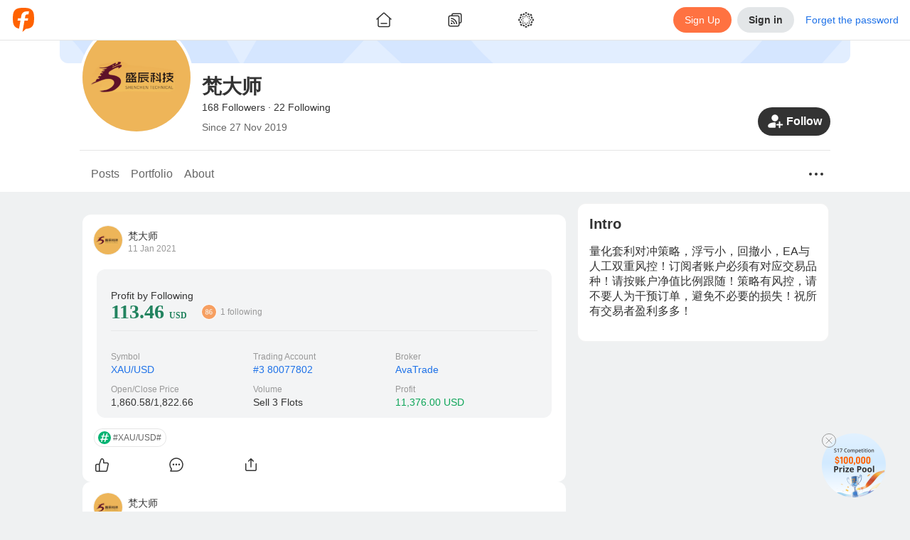

--- FILE ---
content_type: text/html; charset=utf-8
request_url: https://www.followme.com/u/343963/
body_size: 49005
content:
<!doctype html>
<html data-date="Tue Jan 20 2026" data-theme="light" lang="en-US" dir="ltr" >

<head>
<title>梵大师&#x27;s Profile - Followme Trading Community</title>

<link rel="preload" href="/ssr-gen-static/css/common.css?_version=1758694646603" as="style">
<link rel="preload" href="/ssr-gen-static/polyfillminjs?_version=1758694646603&webviewJavascriptBridge=false" as="script">
<link rel="preload" href="/ssr-ca-hub/importmap/8df2bcb3f769.final.mjs" as="script">

<meta charset="utf-8">
<meta httpequiv="X-UA-Compatible" content="IE=edge,chrome=1">
<meta name="renderer" content="webkit">
<meta name="mobile-web-app-capable" content="yes">
<meta name="apple-mobile-web-app-capable" content="yes">
<meta name="apple-mobile-web-app-status-bar-style" content="default">
<meta name="viewport" content="width=device-width,user-scalable=no,initial-scale=1,maximum-scale=1,minimum-scale=1">

<link rel="canonical" href="https://www.followme.com/u/343963/">
<link rel="alternate" href="https://www.followme.com/u/343963/" hreflang="x-default">
<link rel="alternate" href="https://www.followme.asia/u/343963/" hreflang="vi-VN">
<link rel="alternate" href="https://www.followme.ceo/u/343963/" hreflang="zh-CN">
<link rel="icon" href="https://socialstatic.fmpstatic.com/favicon.ico">

<script type="application/ld+json" data-hid="79a1e41">{"@context":"https://schema.org","@graph":[{"@type":"WebSite","@id":"https://www.followme.com/#website","url":"https://www.followme.com","name":"Connect with millions of traders across Forex, Crypto, and Stocks. Share strategies, gain insights, and grow your trading network worldwide.","description":"Connect with millions of traders across Forex, Crypto, and Stocks. Share strategies, gain insights, and grow your trading network worldwide.","publisher":{"@id":"https://www.followme.com/#organization"},"alternateName":"Join a Global Trading Community","potentialAction":[{"@type":"SearchAction","target":{"@type":"EntryPoint","urlTemplate":"https://www.followme.com/?s={search_term_string}"},"query-input":{"@type":"PropertyValueSpecification","valueRequired":true,"valueName":"search_term_string"}}],"inLanguage":"en"},{"@type":"Organization","@id":"https://www.followme.com/#organization","name":"Join a Global Trading Community","alternateName":"Join a Global Trading Community","url":"https://www.followme.com","logo":{"@type":"ImageObject","@id":"https://socialstatic.fmpstatic.com/std/logo/graph-light.jpeg?v=fm-6.3.7__20260107_104140#/schema/logo/image/","inLanguage":"en-US","url":"https://socialstatic.fmpstatic.com/std/logo/graph-light.jpeg?v=fm-6.3.7__20260107_104140","contentUrl":"https://socialstatic.fmpstatic.com/std/logo/graph-light.jpeg?v=fm-6.3.7__20260107_104140","width":33,"height":33,"caption":"Followme Logo"},"image":{"@id":"https://socialstatic.fmpstatic.com/std/logo/graph-light.jpeg?v=fm-6.3.7__20260107_104140#/schema/logo/image/"},"sameAs":["https://www.youtube.com/@followmetradingcommunity","https://www.tiktok.com/@followmetradingcommunity/","https://x.com/FollowmeOffici2"]},{"@type":"SiteNavigationElement","name":"main navigation","url":"https://www.followme.com/#main-navigation","description":"The main navigation menu of the website","hasPart":[{"@type":"WebPage","name":"Join a Global Trading Community","url":"https://www.followme.com","description":"Connect with millions of traders across Forex, Crypto, and Stocks. Share strategies, gain insights, and grow your trading network worldwide."},{"@type":"WebPage","name":"Followme - Trading Community","url":"https://www.followme.com/h/hot","description":"Connect with millions of traders across Forex, Crypto, and Stocks. Share strategies, gain insights, and grow your trading network worldwide."},{"@type":"WebPage","name":"Followme - Trading Community","url":"https://www.followme.com/h/latest","description":"Followme - Trading Community"},{"@type":"WebPage","name":"Followme - Trading Community","url":"https://www.followme.com/h/elite","description":"Followme - Trading Community"},{"@type":"WebPage","name":"Followme - Trading Community","url":"https://www.followme.com/h/video","description":"Followme - Trading Community"},{"@type":"WebPage","name":"Followme - Trading Community","url":"https://www.followme.com/feed","description":"Connect with millions of traders worldwide, share strategies and insights across markets, and manage your accounts within one integrated ecosystem."},{"@type":"WebPage","name":"Automated Copy Trading for Beginners & Experts","url":"https://www.followme.com/signal/best-performers","description":"Copy trades from top-performing signal providers in real time. Diversify your portfolio with minimal effort and maximize results."},{"@type":"WebPage","name":"Followme - Trading Community","url":"https://www.followme.com/contest","description":"Connect with millions of traders worldwide, share strategies and insights across markets, and manage your accounts within one integrated ecosystem."},{"@type":"WebPage","name":"Followme - Trading Community","url":"https://www.followme.com/awards","description":"Connect with millions of traders worldwide, share strategies and insights across markets, and manage your accounts within one integrated ecosystem."},{"@type":"WebPage","name":"Followme - Trading Community","url":"https://www.followme.com/community-stars","description":"Connect with millions of traders worldwide, share strategies and insights across markets, and manage your accounts within one integrated ecosystem."},{"@type":"WebPage","name":"Create Your Verified Trading Profile","url":"https://www.followme.com/account-manage/link-account","description":"Build credibility with a transparent trading history, performance metrics, and personalized trading style — boosting trust in the social trading ecosystem."},{"@type":"WebPage","name":"Integrated with 4,300+ Brokers Worldwide","url":"https://www.followme.com/t/10004172","description":"Seamlessly connect your trading account to Followme. For brokers, expand visibility and strengthen your brand within a global trading network."},{"@type":"WebPage","name":"In-App Messaging & Social Trading Features","url":"https://www.followme.com/im/","description":"Chat with traders instantly, exchange ideas, and discuss market trends through Followme’s built-in messenger and social features."},{"@type":"WebPage","name":"Download Followme on iOS, Android & Desktop","url":"https://www.followme.com/setting/download","description":"Trade smarter anytime, anywhere with the Followme app — your all-in-one platform for social trading and copy trading."},{"@type":"WebPage","name":"Access Real-Time Forex, Crypto & Stock Market Data","url":"https://www.followme.com/markets","description":"Analyze live prices for currencies, gold, futures, and digital assets with advanced charts and market analysis tools."},{"@type":"WebPage","name":"Stay Ahead with a Real-Time Economic Calendar","url":"https://www.followme.com/tool/calendar/","description":"Track key global financial events and data releases to plan smarter trades and refine your strategies."},{"@type":"WebPage","name":"Get Instant Financial Market News & Analysis","url":"https://www.followme.com/tool/firenews/1","description":"Stay updated with real-time forex news, stock market trends, and crypto insights to make informed trading decisions."}]}]}</script>
<script type="application/ld+json" data-hid="fdfa48a">{"@context":"https://schema.org","@graph":[{"@type":"WebPage","@id":"https://www.followme.com/u/343963","url":"https://www.followme.com/u/343963","name":"梵大师's Profile - Followme Trading Community","isPartOf":{"@id":"https://www.followme.com/#website"},"about":{"@id":"https://www.followme.com","@type":"Organization","name":"Followme","url":"https://www.followme.com","description":"梵大师's personal profile, showing the first 100 characters of 量化套利对冲策略，浮亏小，回撤小，EA与人工双重风控！订阅者账户必须有对应交易品种！请按账户净值比例跟随！策略有风控，请不要人为干预订单，避免不必要的损失！祝所有交易者盈利多多！, provided by the Followme Trading Community."},"primaryImageOfPage":{"@id":"https://www.followme.com/u/343963/#primaryimage"},"image":{"@id":"https://www.followme.com/u/343963/#primaryimage"},"thumbnailUrl":"https://socialstatic.fmpstatic.com/std/logo/graph-light.jpeg?v=fm-6.3.7__20260107_104140","description":"梵大师's personal profile, showing the first 100 characters of 量化套利对冲策略，浮亏小，回撤小，EA与人工双重风控！订阅者账户必须有对应交易品种！请按账户净值比例跟随！策略有风控，请不要人为干预订单，避免不必要的损失！祝所有交易者盈利多多！, provided by the Followme Trading Community.","inLanguage":"en","breadcrumb":{"@id":"https://www.followme.com/u/343963#breadcrumb"},"potentialAction":[{"@type":"ReadAction","target":["https://www.followme.com/u/343963"]}]},{"@type":"ImageObject","inLanguage":"en","@id":"https://www.followme.com/u/343963/#primaryimage","url":"https://socialstatic.fmpstatic.com/std/logo/graph-light.jpeg?v=fm-6.3.7__20260107_104140","contentUrl":"https://socialstatic.fmpstatic.com/std/logo/graph-light.jpeg?v=fm-6.3.7__20260107_104140","width":"33","height":"33"},{"@type":"BreadcrumbList","name":"BreadcrumbList","@id":"https://www.followme.com/u/343963#breadcrumb","itemListElement":[{"@type":"ListItem","position":1,"name":"Home","item":"https://www.followme.com"},{"@type":"ListItem","position":2,"name":"梵大师's Profile - Followme Trading Community"}]}]}</script>
<meta property="og:locale:alternate" content="zh-CN">
<meta property="og:locale:alternate" content="zh-TW">
<meta property="og:locale:alternate" content="id-ID">
<meta property="og:locale:alternate" content="ja-JP">
<meta property="og:locale:alternate" content="ko-KR">
<meta property="og:locale:alternate" content="ms-MY">
<meta property="og:locale:alternate" content="th-TH">
<meta property="og:locale:alternate" content="vi-VN">
<meta property="og:locale:alternate" content="ar-AE">
<meta name="description" content="梵大师's personal profile, showing the first 100 characters of 量化套利对冲策略，浮亏小，回撤小，EA与人工双重风控！订阅者账户必须有对应交易品种！请按账户净值比例跟随！策略有风控，请不要人为干预订单，避免不必要的损失！祝所有交易者盈利多多！, provided by the Followme Trading Community.">
<meta name="keywords" content="Followme Trading Community, User Profile, 梵大师, Trading Information">
<meta property="og:url" content="https://www.followme.com/u/343963/">
<meta property="og:title" content="梵大师's Profile - Followme Trading Community">
<meta property="og:description" content="梵大师's personal profile, showing the first 100 characters of 量化套利对冲策略，浮亏小，回撤小，EA与人工双重风控！订阅者账户必须有对应交易品种！请按账户净值比例跟随！策略有风控，请不要人为干预订单，避免不必要的损失！祝所有交易者盈利多多！, provided by the Followme Trading Community.">
<meta property="og:type" content="website">
<meta property="og:locale" content="en-US">
<meta property="og:site_name" content="Followme">
<meta property="og:image" content="https://socialstatic.fmpstatic.com/std/logo/graph-light.jpeg?v=fm-6.3.7__20260107_104140">
<meta name="twitter:card" content="summary_large_image">
<meta name="twitter:title" content="梵大师's Profile - Followme Trading Community">
<meta name="twitter:description" content="梵大师's personal profile, showing the first 100 characters of 量化套利对冲策略，浮亏小，回撤小，EA与人工双重风控！订阅者账户必须有对应交易品种！请按账户净值比例跟随！策略有风控，请不要人为干预订单，避免不必要的损失！祝所有交易者盈利多多！, provided by the Followme Trading Community.">
<meta name="twitter:image" content="https://socialstatic.fmpstatic.com/std/logo/graph-light.jpeg?v=fm-6.3.7__20260107_104140">
<meta name="twitter:site" content="@FollowmeOffici2">
<script type="application/ld+json" data-hid="7b33e14">{"@context":"https://schema.org","@type":"ItemList","name":"followme","itemListElement":[{"@type":"ListItem","position":1,"item":{"@type":"NewsArticle","headline":"2021年1月5日交易记录，梅开二度！","image":"","description":"2021年1月5日交易记录，梅开二度！再接再厉！","startDate":"2021-01-06T01:13:08.000Z","author":{"@type":"Person","name":"梵大师","url":"https://www.followme.com/u/21349145"}}},{"@type":"ListItem","position":2,"item":{"@type":"NewsArticle","headline":"2021“牛”转乾坤！开门红！","image":"","description":"2021“牛”转乾坤！开门红！第一个交易日盈利1500美金，出金5000美金！黄金持仓浮盈1000多美金！加油！祝愿每一位交易者，2021，盈利多多！","startDate":"2021-01-04T07:18:16.000Z","author":{"@type":"Person","name":"梵大师","url":"https://www.followme.com/u/21345196"}}},{"@type":"ListItem","position":3,"item":{"@type":"NewsArticle","headline":"第一位订阅者，感谢信任！再接再厉，共同盈利！","image":"","description":"第一位订阅者，感谢信任！希望我们能携手共进，再接再厉，共同盈利！目前账户免费订阅！[[1,#AvaTrade#,305]][[1,#蓄力大赛总冠冲刺#,19]]","startDate":"2020-12-24T03:31:37.000Z","author":{"@type":"Person","name":"梵大师","url":"https://www.followme.com/u/21328989"}}},{"@type":"ListItem","position":4,"item":{"@type":"NewsArticle","headline":"第一位订阅者，感谢信任！再接再厉，共同盈利！","image":"","description":"第一位订阅者，感谢信任！希望我们能携手共进，再接再厉，共同盈利！目前账户免费订阅！[[1,#AvaTrade#,305]][[1,#蓄力大赛总冠冲刺#,19]]","startDate":"2020-12-24T03:31:37.000Z","author":{"@type":"Person","name":"梵大师","url":"https://www.followme.com/u/21328989"}}}]}</script>

<link rel="stylesheet" href="/ssr-gen-static/css/common.css?_version=1758694646603">


<style>:root{--window-height:100vh;--window-width:100vw}</style>
<script>(()=>{function e(){const e=document.documentElement;e.style.setProperty("--window-height",window.innerHeight+"px"),e.style.setProperty("--window-width",window.innerWidth+"px")}window.addEventListener("resize",e),window.addEventListener("load",function n(){e(),window.removeEventListener("DOMContentLoaded",e),window.removeEventListener("load",n)}),window.addEventListener("DOMContentLoaded",e),e()})()</script>
<style> img {     image-rendering: -webkit-optimize-contrast; } </style>
<style>[data-theme], [data-theme="light"] {
color: var(--theme-text-color);
background-color: var(--theme-bg-global);
--theme-text-color: var(--theme-color-text-main);
--theme-text-color-white: var(--theme-color-text-white);
--theme-text-color-secondary: var(--theme-color-text-secondary);
--theme-text-color-reverse: var(--theme-color-text-reverse);
--theme-text-color-quote-positive: var(--theme-color-trade-quote-positive);
--theme-text-color-quote-negative: var(--theme-color-trade-quote-negative);
--theme-text-color-positive: var(--theme-color-trade-positive);
--theme-text-color-negative: var(--theme-color-trade-negative);
--theme-text-color-link: var(--theme-color-functional-link);
--theme-text-color-funds-withdraw: var(--theme-color-trade-funds-withdraw);
--theme-text-color-funds-transfer: var(--theme-color-trade-funds-transfer);
--theme-text-color-funds-deposit: var(--theme-color-trade-funds-deposit);
--theme-text-color-disabled: var(--theme-color-text-disabled);
--theme-text-color-auxiliary: var(--theme-color-text-auxiliary);
--theme-spacing-size-xl: 16px;
--theme-spacing-size-s: 2px;
--theme-spacing-size-m: 4px;
--theme-spacing-size-l: 8px;
--theme-spacing-size-l-1: 12px;
--theme-spacing-size-9xl: 300px;
--theme-spacing-size-8xl: 150px;
--theme-spacing-size-7xl: 100px;
--theme-spacing-size-6xl: 56px;
--theme-spacing-size-5xl: 48px;
--theme-spacing-size-4xl: 40px;
--theme-spacing-size-3xl: 32px;
--theme-spacing-size-2xl: 20px;
--theme-spacing-size-2xl-1: 24px;
--theme-quote-chart-yamagata-color: #576780;
--theme-quote-chart-yamagata-bg-start: #57678033;
--theme-quote-chart-yamagata-bg-end: #ffffff00;
--theme-quote-chart-line-color: #576780;
--theme-line-height-s: 1.2;
--theme-line-height-m: 1.4;
--theme-hover-color: #0000000D;
--theme-hover-color-sell: #B61A2B;
--theme-hover-color-primary: #D24D28;
--theme-hover-color-buy: #1D7E5D;
--theme-hover-color-brand: #ff8054;
--theme-font-weight-regular: 400;
--theme-font-weight-medium: 500;
--theme-font-weight-light: 200;
--theme-font-weight-bold: 600;
--theme-font-size-xl: 20px;
--theme-font-size-xl-fixed: 24px;
--theme-font-size-s: 14px;
--theme-font-size-s-fixed: 12px;
--theme-font-size-m: 16px;
--theme-font-size-m-fixed: 14px;
--theme-font-size-l: 18px;
--theme-font-size-l-fixed: 16px;
--theme-font-size-l-1: 16px;
--theme-font-size-4xl: 48px;
--theme-font-size-3xl: 28px;
--theme-font-size-2xl: 24px;
--theme-color-warning: var(--theme-color-functional-warning);
--theme-color-trade-sell: #dc3a48;
--theme-color-trade-sell-hover: #B61A2B;
--theme-color-trade-sell-bg: #DC3A4826;
--theme-color-trade-quote-positive: #2ea379;
--theme-color-trade-quote-positive-bg: #2EA37926;
--theme-color-trade-quote-negative: #dc3a48;
--theme-color-trade-quote-negative-bg: #DC3A4826;
--theme-color-trade-positive: #2ea379;
--theme-color-trade-negative: #dc3a48;
--theme-color-trade-funds-withdraw: #F2A100;
--theme-color-trade-funds-transfer: #1f72e8;
--theme-color-trade-funds-deposit: #0da558;
--theme-color-trade-direction: #576780;
--theme-color-trade-buy: #2ea379;
--theme-color-trade-buy-hover: #1D7E5D;
--theme-color-trade-buy-bg: #2EA37926;
--theme-color-text-white: #ffffff;
--theme-color-text-secondary: #999999;
--theme-color-text-reverse: #ffffff;
--theme-color-text-main: #333333;
--theme-color-text-disabled: #CCCCCC;
--theme-color-text-chat: #333333;
--theme-color-text-auxiliary: #666666;
--theme-color-tag-yellow: #F2A100;
--theme-color-tag-yellow-bg: #F2A10026;
--theme-color-tag-red: #dc3a48;
--theme-color-tag-red-bg: #DC3A4826;
--theme-color-tag-purple: #8B5CF6;
--theme-color-tag-purple-bg: #8B5CF626;
--theme-color-tag-pink: #F23D96;
--theme-color-tag-pink-bg: #F23D9626;
--theme-color-tag-orange: #f97316;
--theme-color-tag-orange-bg: #F9731626;
--theme-color-tag-green: #0DA558;
--theme-color-tag-green-bg: #0DA55826;
--theme-color-tag-gray: #626A7A;
--theme-color-tag-gray-bg: #626A7A26;
--theme-color-tag-gold: #BF8543;
--theme-color-tag-gold-bg: #BF854326;
--theme-color-tag-fuchsia: #d946ef;
--theme-color-tag-fuchsia-bg: #D946EF26;
--theme-color-tag-cyan: #06b6d4;
--theme-color-tag-cyan-bg: #06B6D426;
--theme-color-tag-blue: #1f72e8;
--theme-color-tag-blue-bg: #1F72E826;
--theme-color-success: var(--theme-color-functional-success);
--theme-color-sell: var(--theme-color-trade-sell);
--theme-color-secondary: #333;
--theme-color-profit: #22835f;
--theme-color-primary: var(--theme-color-brand);
--theme-color-primary-hover: #D24D28;
--theme-color-primary-bg: #FF724126;
--theme-color-mack-up-m5: var(--theme-color-tag-cyan);
--theme-color-mack-up-m30: var(--theme-color-tag-blue);
--theme-color-mack-up-m20: var(--theme-color-tag-purple);
--theme-color-mack-up-m15: var(--theme-color-tag-gold);
--theme-color-mack-up-m10: var(--theme-color-tag-green);
--theme-color-mack-up-m0: var(--theme-color-tag-gray);
--theme-color-functional-warning: #D99000;
--theme-color-functional-warning-bg: #F2A10026;
--theme-color-functional-success: #0da558;
--theme-color-functional-success-bg: #0DA55826;
--theme-color-functional-link: #1F72E8;
--theme-color-functional-link-bg: #1F72E826;
--theme-color-functional-info: #333333;
--theme-color-functional-info-bg: #E3E6E8;
--theme-color-functional-error: #DC3A48;
--theme-color-functional-error-hover: #B61A2B;
--theme-color-functional-error-bg: #DC3A4826;
--theme-color-danger: var(--theme-color-functional-error);
--theme-color-chart-yamagata-quote: #576780;
--theme-color-chart-yamagata-quote-line: #576780;
--theme-color-chart-yamagata-bg-start: #57678033;
--theme-color-chart-yamagata-bg-end: #ffffff00;
--theme-color-chart-pie-yellow: var(--theme-color-tag-yellow);
--theme-color-chart-pie-red: var(--theme-color-tag-red);
--theme-color-chart-pie-purple: var(--theme-color-tag-purple);
--theme-color-chart-pie-pink: var(--theme-color-tag-pink);
--theme-color-chart-pie-indigo: var(--theme-color-tag-indigo);
--theme-color-chart-pie-green: var(--theme-color-tag-green);
--theme-color-chart-pie-gray: var(--theme-color-tag-gray);
--theme-color-chart-pie-fuchsia: var(--theme-color-tag-fuchsia);
--theme-color-chart-pie-cyan: var(--theme-color-tag-cyan);
--theme-color-chart-pie-blue: var(--theme-color-tag-blue);
--theme-color-chart-kline-grow: #0000001a;
--theme-color-chart-kline-fall: #0000001a;
--theme-color-chart-bar-withdrawl: #F2A100;
--theme-color-chart-bar-volume: #f97316;
--theme-color-chart-bar-short: #dc3a48;
--theme-color-chart-bar-loss: #dc3a48;
--theme-color-chart-bar-long: #0da558;
--theme-color-chart-bar-live-profit: #2ea379;
--theme-color-chart-bar-floating: #f97316;
--theme-color-chart-bar-equity: #f97316;
--theme-color-chart-bar-deposit: #0da558;
--theme-color-chart-bar-closed: #1f72e8;
--theme-color-chart-bar-balance: #1f72e8;
--theme-color-chart-bar-active: #0da558;
--theme-color-chart-bar--profit: #2ea379;
--theme-color-buy: var(--theme-color-trade-buy);
--theme-color-brand: #ff7241;
--theme-color-brand-hover: #ff8054;
--theme-color-brand-bg: #FF724126;
--theme-color-box-shadow: #00000033;
--theme-color-border-light: #0000000d;
--theme-color-border-input: #00000033;
--theme-color-border-dark: #0000001a;
--theme-color-bg-transparent-medium-gray: #0000001A;
--theme-color-bg-transparent-light: #ffffff00;
--theme-color-bg-transparent-dark: #00000080;
--theme-color-bg-tooltip: #000000E5;
--theme-color-bg-secondary: #e3e6e8;
--theme-color-bg-secondary-hover: #D6D8DB;
--theme-color-bg-modal: rgba(13, 13, 13, 0.5);
--theme-color-bg-hover: #0000000D;
--theme-color-bg-global: #EFF1F2;
--theme-color-bg-chat-bubble: #CCE6FF;
--theme-color-bg-block-light: #ffffff;
--theme-color-bg-block-dark: #F3F4F5;
--theme-color-accent: #333333;
--theme-color-accent-hover: #262626;
--theme-box-shadow: 0 0 20px #00000033;
--theme-border-radius-xl: 12px;
--theme-border-radius-s: 2px;
--theme-border-radius-m: 4px;
--theme-border-radius-m-btn: 1000px;
--theme-border-radius-layout: 6px;
--theme-border-radius-l: 6px;
--theme-border-radius-l-btn: 1000px;
--theme-border-radius-button: 100px;
--theme-border-radius-block: 12px;
--theme-border-radius-3xl: 1000px;
--theme-border-radius-2xl: 20px;
--theme-border-color: rgba(0, 0, 0, 0.05);
--theme-border-color-input: rgba(0, 0, 0, 0.2);
--theme-border-color-divider: rgba(0, 0, 0, 0.08);
--theme-border-color-dark: rgba(0, 0, 0, 0.1);
--theme-bg-warning: var(--theme-color-functional-warning-bg);
--theme-bg-transparent: var(--theme-color-bg-transparent-light);
--theme-bg-success: var(--theme-color-functional-success-bg);
--theme-bg-sell: var(--theme-color-trade-sell-bg);
--theme-bg-secondary: var(--theme-color-bg-secondary);
--theme-bg-reverse: #17181A;
--theme-bg-quote-positive: var(--theme-color-trade-quote-positive-bg);
--theme-bg-quote-negative: var(--theme-color-trade-quote-negative-bg);
--theme-bg-primary: var(--theme-color-brand-bg);
--theme-bg-global: var(--theme-color-bg-global);
--theme-bg-global-trade: #fff;
--theme-bg-danger: var(--theme-color-functional-error-bg);
--theme-bg-chat-bubble: var(--theme-color-bg-chat-bubble);
--theme-bg-buy: var(--theme-color-trade-buy-bg);
--theme-bg-block: var(--theme-color-bg-block-light);
--theme-bg-block-dark: var(--theme-color-bg-block-dark);
--theme-active-color: #E5E7E8;
}

[data-theme="dark"] {
color: var(--theme-text-color);
background-color: var(--theme-bg-global);
--theme-text-color: var(--theme-color-text-main);
--theme-text-color-white: var(--theme-color-text-white);
--theme-text-color-secondary: var(--theme-color-text-secondary);
--theme-text-color-reverse: var(--theme-color-text-reverse);
--theme-text-color-quote-positive: var(--theme-color-trade-quote-positive);
--theme-text-color-quote-negative: var(--theme-color-trade-quote-negative);
--theme-text-color-positive: var(--theme-color-trade-positive);
--theme-text-color-negative: var(--theme-color-trade-negative);
--theme-text-color-link: var(--theme-color-functional-link);
--theme-text-color-funds-withdraw: var(--theme-color-trade-funds-withdraw);
--theme-text-color-funds-transfer: var(--theme-color-trade-funds-transfer);
--theme-text-color-funds-deposit: var(--theme-color-trade-funds-deposit);
--theme-text-color-disabled: var(--theme-color-text-disabled);
--theme-text-color-auxiliary: var(--theme-color-text-auxiliary);
--theme-spacing-size-xl: 16px;
--theme-spacing-size-s: 2px;
--theme-spacing-size-m: 4px;
--theme-spacing-size-l: 8px;
--theme-spacing-size-l-1: 12px;
--theme-spacing-size-9xl: 300px;
--theme-spacing-size-8xl: 150px;
--theme-spacing-size-7xl: 100px;
--theme-spacing-size-6xl: 56px;
--theme-spacing-size-5xl: 48px;
--theme-spacing-size-4xl: 40px;
--theme-spacing-size-3xl: 32px;
--theme-spacing-size-2xl: 20px;
--theme-spacing-size-2xl-1: 24px;
--theme-quote-chart-yamagata-color: #798494;
--theme-quote-chart-yamagata-bg-start: #79849433;
--theme-quote-chart-yamagata-bg-end: #00000000;
--theme-quote-chart-line-color: #798494;
--theme-line-height-s: 1.2;
--theme-line-height-m: 1.4;
--theme-hover-color: #FFFFFF0D;
--theme-hover-color-sell: #BE3B3F;
--theme-hover-color-primary: #D24D28;
--theme-hover-color-buy: #1D7E5D;
--theme-hover-color-brand: #ff8054;
--theme-font-weight-regular: 400;
--theme-font-weight-medium: 500;
--theme-font-weight-light: 200;
--theme-font-weight-bold: 600;
--theme-font-size-xl: 20px;
--theme-font-size-xl-fixed: 24px;
--theme-font-size-s: 14px;
--theme-font-size-s-fixed: 12px;
--theme-font-size-m: 16px;
--theme-font-size-m-fixed: 14px;
--theme-font-size-l: 18px;
--theme-font-size-l-fixed: 16px;
--theme-font-size-l-1: 16px;
--theme-font-size-4xl: 48px;
--theme-font-size-3xl: 28px;
--theme-font-size-2xl: 24px;
--theme-color-warning: var(--theme-color-functional-warning);
--theme-color-trade-sell: #eb484e;
--theme-color-trade-sell-hover: #BE3B3F;
--theme-color-trade-sell-bg: #DC3A4826;
--theme-color-trade-quote-positive: #2ea379;
--theme-color-trade-quote-positive-bg: #2ea37933;
--theme-color-trade-quote-negative: #eb484e;
--theme-color-trade-quote-negative-bg: #DC3A4826;
--theme-color-trade-positive: #2ea379;
--theme-color-trade-negative: #eb484e;
--theme-color-trade-funds-withdraw: #F7B200;
--theme-color-trade-funds-transfer: #3d94f4;
--theme-color-trade-funds-deposit: #0eb862;
--theme-color-trade-direction: #b5b8bd;
--theme-color-trade-buy: #2ea379;
--theme-color-trade-buy-hover: #1D7E5D;
--theme-color-trade-buy-bg: #2ea37933;
--theme-color-text-white: #ffffff;
--theme-color-text-secondary: #ffffff80;
--theme-color-text-reverse: #1f1f1f;
--theme-color-text-main: #FFFFFFE5;
--theme-color-text-disabled: #ffffff4d;
--theme-color-text-chat: #333333;
--theme-color-text-auxiliary: #ffffffb2;
--theme-color-tag-yellow: #F7B200;
--theme-color-tag-yellow-bg: #F7B20026;
--theme-color-tag-red: #eb484e;
--theme-color-tag-red-bg: #DC3A4826;
--theme-color-tag-purple: #905FFF;
--theme-color-tag-purple-bg: #905FFF26;
--theme-color-tag-pink: #FA4CA2;
--theme-color-tag-pink-bg: #FA4CA233;
--theme-color-tag-orange: #f97316;
--theme-color-tag-orange-bg: #F9731626;
--theme-color-tag-green: #86CC00;
--theme-color-tag-green-bg: #86CC0026;
--theme-color-tag-gray: #A3B1CC;
--theme-color-tag-gray-bg: #A3B1CC26;
--theme-color-tag-gold: #E5B483;
--theme-color-tag-gold-bg: #E5B48333;
--theme-color-tag-fuchsia: #d946ef;
--theme-color-tag-fuchsia-bg: #D946EF26;
--theme-color-tag-cyan: #06b6d4;
--theme-color-tag-cyan-bg: #06B6D426;
--theme-color-tag-blue: #0A99FF;
--theme-color-tag-blue-bg: #0A99FF26;
--theme-color-success: var(--theme-color-functional-success);
--theme-color-sell: var(--theme-color-trade-sell);
--theme-color-secondary: rgba(255, 255, 255, 0.9);
--theme-color-profit: #22835f;
--theme-color-primary: var(--theme-color-brand);
--theme-color-primary-hover: #D24D28;
--theme-color-primary-bg: #FF724126;
--theme-color-mack-up-m5: var(--theme-color-tag-cyan);
--theme-color-mack-up-m30: var(--theme-color-tag-blue);
--theme-color-mack-up-m20: var(--theme-color-tag-purple);
--theme-color-mack-up-m15: var(--theme-color-tag-gold);
--theme-color-mack-up-m10: var(--theme-color-tag-green);
--theme-color-mack-up-m0: var(--theme-color-tag-gray);
--theme-color-functional-warning: #DEA000;
--theme-color-functional-warning-bg: #F7B20026;
--theme-color-functional-success: #0eb862;
--theme-color-functional-success-bg: #0EB86226;
--theme-color-functional-link: #0A99FF;
--theme-color-functional-link-bg: #0A99FF26;
--theme-color-functional-info: #FFFFFFE5;
--theme-color-functional-info-bg: #3D3D3D;
--theme-color-functional-error: #DC3A48;
--theme-color-functional-error-hover: #BE3B3F;
--theme-color-functional-error-bg: #DC3A4826;
--theme-color-danger: var(--theme-color-functional-error);
--theme-color-chart-yamagata-quote: #798494;
--theme-color-chart-yamagata-quote-line: #798494;
--theme-color-chart-yamagata-bg-start: #79849433;
--theme-color-chart-yamagata-bg-end: #00000000;
--theme-color-chart-pie-yellow: var(--theme-color-tag-yellow);
--theme-color-chart-pie-red: var(--theme-color-tag-red);
--theme-color-chart-pie-purple: var(--theme-color-tag-purple);
--theme-color-chart-pie-pink: var(--theme-color-tag-pink);
--theme-color-chart-pie-indigo: var(--theme-color-tag-indigo);
--theme-color-chart-pie-green: var(--theme-color-tag-green);
--theme-color-chart-pie-gray: var(--theme-color-tag-gray);
--theme-color-chart-pie-fuchsia: var(--theme-color-tag-fuchsia);
--theme-color-chart-pie-cyan: var(--theme-color-tag-cyan);
--theme-color-chart-pie-blue: var(--theme-color-tag-blue);
--theme-color-chart-kline-grow: #ffffff1a;
--theme-color-chart-kline-fall: #ffffff1a;
--theme-color-chart-bar-withdrawl: #F2A100;
--theme-color-chart-bar-volume: #f97316;
--theme-color-chart-bar-short: #eb484e;
--theme-color-chart-bar-loss: #eb484e;
--theme-color-chart-bar-long: #0eb862;
--theme-color-chart-bar-live-profit: #2ea379;
--theme-color-chart-bar-floating: #f97316;
--theme-color-chart-bar-equity: #f97316;
--theme-color-chart-bar-deposit: #0eb862;
--theme-color-chart-bar-closed: #3d94f4;
--theme-color-chart-bar-balance: #3d94f4;
--theme-color-chart-bar-active: #0eb862;
--theme-color-chart-bar--profit: #2ea379;
--theme-color-buy: var(--theme-color-trade-buy);
--theme-color-brand: #ff7241;
--theme-color-brand-hover: #ff8054;
--theme-color-brand-bg: #FF724126;
--theme-color-box-shadow: #ffffff33;
--theme-color-border-light: #ffffff0d;
--theme-color-border-input: #ffffff33;
--theme-color-border-dark: #ffffff1a;
--theme-color-bg-transparent-medium-gray: #FFFFFF1A;
--theme-color-bg-transparent-light: #00000000;
--theme-color-bg-transparent-dark: #0D0D0D80;
--theme-color-bg-tooltip: #FFFFFF;
--theme-color-bg-secondary: #3D3D3D;
--theme-color-bg-secondary-hover: #4D4D4D;
--theme-color-bg-modal: rgba(13, 13, 13, 0.5);
--theme-color-bg-hover: #FFFFFF0D;
--theme-color-bg-global: #0A0A0A;
--theme-color-bg-chat-bubble: #1D4273;
--theme-color-bg-block-light: #1F1F1F;
--theme-color-bg-block-dark: #2E2E2E;
--theme-color-accent: #FFFFFFE5;
--theme-color-accent-hover: #FFFFFFF2;
--theme-box-shadow: 0 0 20px #FFFFFF33;
--theme-border-radius-xl: 12px;
--theme-border-radius-s: 2px;
--theme-border-radius-m: 4px;
--theme-border-radius-m-btn: 1000px;
--theme-border-radius-layout: 6px;
--theme-border-radius-l: 6px;
--theme-border-radius-l-btn: 1000px;
--theme-border-radius-button: 100px;
--theme-border-radius-block: 12px;
--theme-border-radius-3xl: 1000px;
--theme-border-radius-2xl: 20px;
--theme-border-color: rgba(255, 255, 255, 0.05);
--theme-border-color-input: #696969;
--theme-border-color-divider: rgba(0, 0, 0, 0.3);
--theme-border-color-dark: rgba(255, 255, 255, 0.1);
--theme-bg-warning: var(--theme-color-functional-warning-bg);
--theme-bg-transparent: var(--theme-color-bg-transparent-light);
--theme-bg-success: var(--theme-color-functional-success-bg);
--theme-bg-sell: var(--theme-color-trade-sell-bg);
--theme-bg-secondary: var(--theme-color-bg-secondary);
--theme-bg-reverse: #FFFFFFF2;
--theme-bg-quote-positive: var(--theme-color-trade-quote-positive-bg);
--theme-bg-quote-negative: var(--theme-color-trade-quote-negative-bg);
--theme-bg-primary: var(--theme-color-brand-bg);
--theme-bg-global: var(--theme-color-bg-global);
--theme-bg-global-trade: #1F1F1F;
--theme-bg-danger: var(--theme-color-functional-error-bg);
--theme-bg-chat-bubble: var(--theme-color-bg-chat-bubble);
--theme-bg-buy: var(--theme-color-trade-buy-bg);
--theme-bg-block: var(--theme-color-bg-block-light);
--theme-bg-block-dark: var(--theme-color-bg-block-dark);
--theme-active-color: #454647;
}

</style>
<style data-vue-ssr-id="5142e647:0 405e9225:0 75ddf3c4:0 2381dad6:0 bc183e76:0 5b28a0dc:0 1ace827b:0 8db62c72:0 7107b9ac:0 89a1e002:0 6e77ede5:0 2bee33ce:0 a502126a:0 be43f354:0 6d78f932:0 35f438f9:0 0430e64c:0 24653884:0 725cdddd:0 4711de18:0 4e8ff280:0 0c94c57d:0 6fb25a92:0 e5082942:0 06c85e7b:0 fa3abace:0 0cde1145:0 644c47f7:0 464eed5c:0 6bce04f2:0 8363e63a:0 c2fdee7a:0 4a32a6d8:0 4e3210a7:0 68152e3e:0 32a12f88:0 130a7ebb:0 aab0bcb0:0 c2c72cca:0 0026bf37:0 7b2aeca6:0 59e2c45f:0 0f2e2406:0 20b7730f:0 9bc9e4c2:0 90c0e638:0 817851ec:0 629caeb1:0 b1f65a90:0 63824288:0 5b52ae7d:0 668a6653:0 09f03aa4:0 08cbc781:0 be93dee2:0 c290162c:0 f8cb9872:0">.fmui-request-state-content[data-v-43e169a8]{flex-direction:column;justify-content:center;align-items:center;min-height:260px;display:flex;position:relative}.failed-title[data-v-43e169a8]{color:var(--theme-color-text-main);font-size:16px;font-weight:500;line-height:22px}.failed-message[data-v-43e169a8]{color:var(--theme-color-text-secondary);padding:5px 0 20px;font-size:14px}.nodata-inner[data-v-43e169a8]{width:150px;height:150px;color:var(--theme-color-text-secondary);background:var(--theme-color-bg-secondary);border-radius:150px;flex-direction:column;justify-content:center;align-items:center;font-size:14px;display:flex}.nodata-icon[data-v-43e169a8]{padding-bottom:10px;line-height:0}
.main[data-v-34cb5d51]{min-height:calc(100vh - 56px);margin:0 auto}[data-v-34cb5d51] .el-tooltip__popper.el-tooltip__popper{z-index:5000}@media (max-width:750px){.main[data-v-34cb5d51]{width:100%}}
.page-container[data-v-0f95e1b4]{background-color:var(--theme-bg-global);min-height:100vh}.header[data-v-0f95e1b4]{z-index:4000;border-bottom:1px solid var(--theme-color-border-dark);background-color:var(--theme-bg-block);height:56px;padding:0 16px;position:-webkit-sticky;position:sticky;top:0}.content[data-v-0f95e1b4]{display:flex}.footer[data-v-0f95e1b4]{z-index:3000;background-color:var(--theme-bg-block);width:100%;height:50px;position:fixed;bottom:0;right:0}.footer[data-v-0f95e1b4]:-webkit-any(:lang(ae),:lang(ar),:lang(arc),:lang(bcc),:lang(bqi),:lang(ckb),:lang(dv),:lang(fa),:lang(glk),:lang(he),:lang(ku),:lang(mzn),:lang(nqo),:lang(pnb),:lang(ps),:lang(sd),:lang(ug),:lang(ur),:lang(yi)){left:0;right:auto}.footer[data-v-0f95e1b4]:-moz-any(:lang(ae),:lang(ar),:lang(arc),:lang(bcc),:lang(bqi),:lang(ckb),:lang(dv),:lang(fa),:lang(glk),:lang(he),:lang(ku),:lang(mzn),:lang(nqo),:lang(pnb),:lang(ps),:lang(sd),:lang(ug),:lang(ur),:lang(yi)){left:0;right:auto}.footer[data-v-0f95e1b4]:is(:lang(ae),:lang(ar),:lang(arc),:lang(bcc),:lang(bqi),:lang(ckb),:lang(dv),:lang(fa),:lang(glk),:lang(he),:lang(ku),:lang(mzn),:lang(nqo),:lang(pnb),:lang(ps),:lang(sd),:lang(ug),:lang(ur),:lang(yi)){left:0;right:auto}
.center[data-v-aa7c0a4a]{justify-content:space-between;align-items:center;display:flex}.page-header[data-v-aa7c0a4a]{justify-content:space-between;align-items:center;height:100%;display:flex}.header-left[data-v-aa7c0a4a]{justify-content:space-between;align-items:center;display:flex}.nav-list[data-v-aa7c0a4a]{position:absolute;top:0;left:50%;transform:translate(-50%)}.nav-list[data-v-aa7c0a4a]:-webkit-any(:lang(ae),:lang(ar),:lang(arc),:lang(bcc),:lang(bqi),:lang(ckb),:lang(dv),:lang(fa),:lang(glk),:lang(he),:lang(ku),:lang(mzn),:lang(nqo),:lang(pnb),:lang(ps),:lang(sd),:lang(ug),:lang(ur),:lang(yi)){left:auto;right:50%;transform:translate(50%)}.nav-list[data-v-aa7c0a4a]:-moz-any(:lang(ae),:lang(ar),:lang(arc),:lang(bcc),:lang(bqi),:lang(ckb),:lang(dv),:lang(fa),:lang(glk),:lang(he),:lang(ku),:lang(mzn),:lang(nqo),:lang(pnb),:lang(ps),:lang(sd),:lang(ug),:lang(ur),:lang(yi)){left:auto;right:50%;transform:translate(50%)}.nav-list[data-v-aa7c0a4a]:is(:lang(ae),:lang(ar),:lang(arc),:lang(bcc),:lang(bqi),:lang(ckb),:lang(dv),:lang(fa),:lang(glk),:lang(he),:lang(ku),:lang(mzn),:lang(nqo),:lang(pnb),:lang(ps),:lang(sd),:lang(ug),:lang(ur),:lang(yi)){left:auto;right:50%;transform:translate(50%)}.ml10[data-v-aa7c0a4a]{margin-left:10px}.ml10[data-v-aa7c0a4a]:-webkit-any(:lang(ae),:lang(ar),:lang(arc),:lang(bcc),:lang(bqi),:lang(ckb),:lang(dv),:lang(fa),:lang(glk),:lang(he),:lang(ku),:lang(mzn),:lang(nqo),:lang(pnb),:lang(ps),:lang(sd),:lang(ug),:lang(ur),:lang(yi)){margin-left:0;margin-right:10px}.ml10[data-v-aa7c0a4a]:-moz-any(:lang(ae),:lang(ar),:lang(arc),:lang(bcc),:lang(bqi),:lang(ckb),:lang(dv),:lang(fa),:lang(glk),:lang(he),:lang(ku),:lang(mzn),:lang(nqo),:lang(pnb),:lang(ps),:lang(sd),:lang(ug),:lang(ur),:lang(yi)){margin-left:0;margin-right:10px}.ml10[data-v-aa7c0a4a]:is(:lang(ae),:lang(ar),:lang(arc),:lang(bcc),:lang(bqi),:lang(ckb),:lang(dv),:lang(fa),:lang(glk),:lang(he),:lang(ku),:lang(mzn),:lang(nqo),:lang(pnb),:lang(ps),:lang(sd),:lang(ug),:lang(ur),:lang(yi)){margin-left:0;margin-right:10px}.handle-right[data-v-aa7c0a4a]{justify-content:space-between;align-items:center;display:flex}.main-menu[data-v-aa7c0a4a]{display:none}@media (max-width:1418px){.main-menu[data-v-aa7c0a4a]{display:flex}.version-entry[data-v-aa7c0a4a]{display:none}}
.logo-link[data-v-df08c5c2]{display:flex}
.page-nav[data-v-bf40297e]{width:680px;height:100%}.page-nav .nav-tabs[data-v-bf40297e]{height:100%;overflow:hidden}.page-nav .nav-tabs[data-v-bf40297e]:after{border-bottom:none}.page-nav[data-v-bf40297e] .fmui-tabs-active-line{height:3px}.page-nav .open-item[data-v-bf40297e]{display:none}.icon-tooltip[data-v-bf40297e]{z-index:1}.icon[data-v-bf40297e]{justify-content:center;align-items:center;display:flex}.icon-img[data-v-bf40297e]{position:absolute;top:45%;left:53%;transform:translate(-50%,-50%)}.icon-img[data-v-bf40297e]:-webkit-any(:lang(ae),:lang(ar),:lang(arc),:lang(bcc),:lang(bqi),:lang(ckb),:lang(dv),:lang(fa),:lang(glk),:lang(he),:lang(ku),:lang(mzn),:lang(nqo),:lang(pnb),:lang(ps),:lang(sd),:lang(ug),:lang(ur),:lang(yi)){left:auto;right:53%;transform:translate(50%,-50%)}.icon-img[data-v-bf40297e]:-moz-any(:lang(ae),:lang(ar),:lang(arc),:lang(bcc),:lang(bqi),:lang(ckb),:lang(dv),:lang(fa),:lang(glk),:lang(he),:lang(ku),:lang(mzn),:lang(nqo),:lang(pnb),:lang(ps),:lang(sd),:lang(ug),:lang(ur),:lang(yi)){left:auto;right:53%;transform:translate(50%,-50%)}.icon-img[data-v-bf40297e]:is(:lang(ae),:lang(ar),:lang(arc),:lang(bcc),:lang(bqi),:lang(ckb),:lang(dv),:lang(fa),:lang(glk),:lang(he),:lang(ku),:lang(mzn),:lang(nqo),:lang(pnb),:lang(ps),:lang(sd),:lang(ug),:lang(ur),:lang(yi)){left:auto;right:53%;transform:translate(50%,-50%)}.nav-item[data-v-bf40297e]{position:relative}.tooltip-item[data-v-bf40297e]{flex:1}[data-v-bf40297e] .fmui-tab-item{height:100%}.tooltip-card[data-v-bf40297e]{background-color:pink;width:50px;height:20px;padding:20px;position:absolute;bottom:-100px;left:0}.tooltip-card[data-v-bf40297e]:-webkit-any(:lang(ae),:lang(ar),:lang(arc),:lang(bcc),:lang(bqi),:lang(ckb),:lang(dv),:lang(fa),:lang(glk),:lang(he),:lang(ku),:lang(mzn),:lang(nqo),:lang(pnb),:lang(ps),:lang(sd),:lang(ug),:lang(ur),:lang(yi)){left:auto;right:0}.tooltip-card[data-v-bf40297e]:-moz-any(:lang(ae),:lang(ar),:lang(arc),:lang(bcc),:lang(bqi),:lang(ckb),:lang(dv),:lang(fa),:lang(glk),:lang(he),:lang(ku),:lang(mzn),:lang(nqo),:lang(pnb),:lang(ps),:lang(sd),:lang(ug),:lang(ur),:lang(yi)){left:auto;right:0}.tooltip-card[data-v-bf40297e]:is(:lang(ae),:lang(ar),:lang(arc),:lang(bcc),:lang(bqi),:lang(ckb),:lang(dv),:lang(fa),:lang(glk),:lang(he),:lang(ku),:lang(mzn),:lang(nqo),:lang(pnb),:lang(ps),:lang(sd),:lang(ug),:lang(ur),:lang(yi)){left:auto;right:0}@media (max-width:1418px){.page-nav[data-v-bf40297e]{width:300px}.icon-img[data-v-bf40297e]{left:60%}.icon-img[data-v-bf40297e]:-webkit-any(:lang(ae),:lang(ar),:lang(arc),:lang(bcc),:lang(bqi),:lang(ckb),:lang(dv),:lang(fa),:lang(glk),:lang(he),:lang(ku),:lang(mzn),:lang(nqo),:lang(pnb),:lang(ps),:lang(sd),:lang(ug),:lang(ur),:lang(yi)){left:auto;right:60%}.icon-img[data-v-bf40297e]:-moz-any(:lang(ae),:lang(ar),:lang(arc),:lang(bcc),:lang(bqi),:lang(ckb),:lang(dv),:lang(fa),:lang(glk),:lang(he),:lang(ku),:lang(mzn),:lang(nqo),:lang(pnb),:lang(ps),:lang(sd),:lang(ug),:lang(ur),:lang(yi)){left:auto;right:60%}.icon-img[data-v-bf40297e]:is(:lang(ae),:lang(ar),:lang(arc),:lang(bcc),:lang(bqi),:lang(ckb),:lang(dv),:lang(fa),:lang(glk),:lang(he),:lang(ku),:lang(mzn),:lang(nqo),:lang(pnb),:lang(ps),:lang(sd),:lang(ug),:lang(ur),:lang(yi)){left:auto;right:60%}}@media (max-width:750px){.page-nav[data-v-bf40297e]{width:100%}.page-nav[data-v-bf40297e] .fmui-tabs-active-line{height:0}.icon-img[data-v-bf40297e]{left:53%}.icon-img[data-v-bf40297e]:-webkit-any(:lang(ae),:lang(ar),:lang(arc),:lang(bcc),:lang(bqi),:lang(ckb),:lang(dv),:lang(fa),:lang(glk),:lang(he),:lang(ku),:lang(mzn),:lang(nqo),:lang(pnb),:lang(ps),:lang(sd),:lang(ug),:lang(ur),:lang(yi)){left:auto;right:53%}.icon-img[data-v-bf40297e]:-moz-any(:lang(ae),:lang(ar),:lang(arc),:lang(bcc),:lang(bqi),:lang(ckb),:lang(dv),:lang(fa),:lang(glk),:lang(he),:lang(ku),:lang(mzn),:lang(nqo),:lang(pnb),:lang(ps),:lang(sd),:lang(ug),:lang(ur),:lang(yi)){left:auto;right:53%}.icon-img[data-v-bf40297e]:is(:lang(ae),:lang(ar),:lang(arc),:lang(bcc),:lang(bqi),:lang(ckb),:lang(dv),:lang(fa),:lang(glk),:lang(he),:lang(ku),:lang(mzn),:lang(nqo),:lang(pnb),:lang(ps),:lang(sd),:lang(ug),:lang(ur),:lang(yi)){left:auto;right:53%}}
.fmui-tabs[data-v-7e2ef849]{height:50px;padding:0 var(--theme-spacing-size-l);background:var(--theme-color-bg-block-light);display:flex;position:relative;overflow:auto}.fmui-tabs[data-v-7e2ef849]:after{content:"";border-bottom:1px solid var(--theme-color-border-dark);width:100%;position:absolute;bottom:0;left:0}.fmui-tabs[data-v-7e2ef849]:-webkit-any(:lang(ae),:lang(ar),:lang(arc),:lang(bcc),:lang(bqi),:lang(ckb),:lang(dv),:lang(fa),:lang(glk),:lang(he),:lang(ku),:lang(mzn),:lang(nqo),:lang(pnb),:lang(ps),:lang(sd),:lang(ug),:lang(ur),:lang(yi)):after{left:auto;right:0}.fmui-tabs[data-v-7e2ef849]:-moz-any(:lang(ae),:lang(ar),:lang(arc),:lang(bcc),:lang(bqi),:lang(ckb),:lang(dv),:lang(fa),:lang(glk),:lang(he),:lang(ku),:lang(mzn),:lang(nqo),:lang(pnb),:lang(ps),:lang(sd),:lang(ug),:lang(ur),:lang(yi)):after{left:auto;right:0}.fmui-tabs[data-v-7e2ef849]:is(:lang(ae),:lang(ar),:lang(arc),:lang(bcc),:lang(bqi),:lang(ckb),:lang(dv),:lang(fa),:lang(glk),:lang(he),:lang(ku),:lang(mzn),:lang(nqo),:lang(pnb),:lang(ps),:lang(sd),:lang(ug),:lang(ur),:lang(yi)):after{left:auto;right:0}.fmui-tabs.hideBottomLine[data-v-7e2ef849]:after{border-bottom:none}.fmui-tabs.full[data-v-7e2ef849]{padding:0}.fmui-tabs-active-line[data-v-7e2ef849]{z-index:2;height:2px;position:absolute;bottom:0;left:0}.fmui-tabs-active-line[data-v-7e2ef849]:-webkit-any(:lang(ae),:lang(ar),:lang(arc),:lang(bcc),:lang(bqi),:lang(ckb),:lang(dv),:lang(fa),:lang(glk),:lang(he),:lang(ku),:lang(mzn),:lang(nqo),:lang(pnb),:lang(ps),:lang(sd),:lang(ug),:lang(ur),:lang(yi)){left:auto;right:0}.fmui-tabs-active-line[data-v-7e2ef849]:-moz-any(:lang(ae),:lang(ar),:lang(arc),:lang(bcc),:lang(bqi),:lang(ckb),:lang(dv),:lang(fa),:lang(glk),:lang(he),:lang(ku),:lang(mzn),:lang(nqo),:lang(pnb),:lang(ps),:lang(sd),:lang(ug),:lang(ur),:lang(yi)){left:auto;right:0}.fmui-tabs-active-line[data-v-7e2ef849]:is(:lang(ae),:lang(ar),:lang(arc),:lang(bcc),:lang(bqi),:lang(ckb),:lang(dv),:lang(fa),:lang(glk),:lang(he),:lang(ku),:lang(mzn),:lang(nqo),:lang(pnb),:lang(ps),:lang(sd),:lang(ug),:lang(ur),:lang(yi)){left:auto;right:0}.fmui-tabs-active-line.primary[data-v-7e2ef849]{background:var(--theme-color-brand)}.fmui-tabs-active-line.gently[data-v-7e2ef849]{background:var(--theme-color-accent)}.fmui-tabs-active-line.animation[data-v-7e2ef849]{transition:all .3s ease-in-out}.fmui-tabs.round[data-v-7e2ef849]{height:30px}.fmui-tabs.round[data-v-7e2ef849]:after{border-bottom:none}.fmui-tabs.tiled[data-v-7e2ef849]{box-sizing:border-box;border:1px solid var(--theme-color-border-dark);border-radius:var(--theme-spacing-size-l);height:32px;padding:3px}.fmui-tabs.tiled[data-v-7e2ef849]:after{border-bottom:none}.fmui-tabs.edge[data-v-7e2ef849]{padding:0}.fmui-tabs.edge>.edge[data-v-7e2ef849]{margin-left:var(--theme-spacing-size-l)}.fmui-tabs.edge>.edge[data-v-7e2ef849]:-webkit-any(:lang(ae),:lang(ar),:lang(arc),:lang(bcc),:lang(bqi),:lang(ckb),:lang(dv),:lang(fa),:lang(glk),:lang(he),:lang(ku),:lang(mzn),:lang(nqo),:lang(pnb),:lang(ps),:lang(sd),:lang(ug),:lang(ur),:lang(yi)){margin-left:0;margin-right:var(--theme-spacing-size-l)}.fmui-tabs.edge>.edge[data-v-7e2ef849]:-moz-any(:lang(ae),:lang(ar),:lang(arc),:lang(bcc),:lang(bqi),:lang(ckb),:lang(dv),:lang(fa),:lang(glk),:lang(he),:lang(ku),:lang(mzn),:lang(nqo),:lang(pnb),:lang(ps),:lang(sd),:lang(ug),:lang(ur),:lang(yi)){margin-left:0;margin-right:var(--theme-spacing-size-l)}.fmui-tabs.edge>.edge[data-v-7e2ef849]:is(:lang(ae),:lang(ar),:lang(arc),:lang(bcc),:lang(bqi),:lang(ckb),:lang(dv),:lang(fa),:lang(glk),:lang(he),:lang(ku),:lang(mzn),:lang(nqo),:lang(pnb),:lang(ps),:lang(sd),:lang(ug),:lang(ur),:lang(yi)){margin-left:0;margin-right:var(--theme-spacing-size-l)}.fmui-tabs.edge[data-v-7e2ef849]>:first-child{margin-left:0}.fmui-tabs.edge[data-v-7e2ef849]>:first-child:-webkit-any(:lang(ae),:lang(ar),:lang(arc),:lang(bcc),:lang(bqi),:lang(ckb),:lang(dv),:lang(fa),:lang(glk),:lang(he),:lang(ku),:lang(mzn),:lang(nqo),:lang(pnb),:lang(ps),:lang(sd),:lang(ug),:lang(ur),:lang(yi)){margin-left:0;margin-right:0}.fmui-tabs.edge[data-v-7e2ef849]>:first-child:-moz-any(:lang(ae),:lang(ar),:lang(arc),:lang(bcc),:lang(bqi),:lang(ckb),:lang(dv),:lang(fa),:lang(glk),:lang(he),:lang(ku),:lang(mzn),:lang(nqo),:lang(pnb),:lang(ps),:lang(sd),:lang(ug),:lang(ur),:lang(yi)){margin-left:0;margin-right:0}.fmui-tabs.edge[data-v-7e2ef849]>:first-child:is(:lang(ae),:lang(ar),:lang(arc),:lang(bcc),:lang(bqi),:lang(ckb),:lang(dv),:lang(fa),:lang(glk),:lang(he),:lang(ku),:lang(mzn),:lang(nqo),:lang(pnb),:lang(ps),:lang(sd),:lang(ug),:lang(ur),:lang(yi)){margin-left:0;margin-right:0}.fmui-tabs.edgeEllipse[data-v-7e2ef849]{padding:0}.fmui-tabs.edgeEllipse[data-v-7e2ef849]>:first-child{margin-left:0}.fmui-tabs.edgeEllipse[data-v-7e2ef849]>:first-child:-webkit-any(:lang(ae),:lang(ar),:lang(arc),:lang(bcc),:lang(bqi),:lang(ckb),:lang(dv),:lang(fa),:lang(glk),:lang(he),:lang(ku),:lang(mzn),:lang(nqo),:lang(pnb),:lang(ps),:lang(sd),:lang(ug),:lang(ur),:lang(yi)){margin-left:0;margin-right:0}.fmui-tabs.edgeEllipse[data-v-7e2ef849]>:first-child:-moz-any(:lang(ae),:lang(ar),:lang(arc),:lang(bcc),:lang(bqi),:lang(ckb),:lang(dv),:lang(fa),:lang(glk),:lang(he),:lang(ku),:lang(mzn),:lang(nqo),:lang(pnb),:lang(ps),:lang(sd),:lang(ug),:lang(ur),:lang(yi)){margin-left:0;margin-right:0}.fmui-tabs.edgeEllipse[data-v-7e2ef849]>:first-child:is(:lang(ae),:lang(ar),:lang(arc),:lang(bcc),:lang(bqi),:lang(ckb),:lang(dv),:lang(fa),:lang(glk),:lang(he),:lang(ku),:lang(mzn),:lang(nqo),:lang(pnb),:lang(ps),:lang(sd),:lang(ug),:lang(ur),:lang(yi)){margin-left:0;margin-right:0}.autoSticky[data-v-7e2ef849]{z-index:1000}@media (max-width:750px){.fmui-tabs[data-v-7e2ef849]{height:44px}}
.tooltip-text[data-v-67376e56]{pointer-events:none}.fmui-tooltip-arrow[data-v-67376e56],.fmui-tooltip-arrow[data-v-67376e56]:before{pointer-events:none;z-index:-1;width:8px;height:8px;position:absolute}.fmui-tooltip-arrow[data-v-67376e56]:before{background:var(--theme-color-bg-tooltip);content:"";transform:rotate(45deg)}.fmui-tooltip-arrow[data-v-67376e56]:-webkit-any(:lang(ae),:lang(ar),:lang(arc),:lang(bcc),:lang(bqi),:lang(ckb),:lang(dv),:lang(fa),:lang(glk),:lang(he),:lang(ku),:lang(mzn),:lang(nqo),:lang(pnb),:lang(ps),:lang(sd),:lang(ug),:lang(ur),:lang(yi)):before{transform:rotate(-45deg)}.fmui-tooltip-arrow[data-v-67376e56]:-moz-any(:lang(ae),:lang(ar),:lang(arc),:lang(bcc),:lang(bqi),:lang(ckb),:lang(dv),:lang(fa),:lang(glk),:lang(he),:lang(ku),:lang(mzn),:lang(nqo),:lang(pnb),:lang(ps),:lang(sd),:lang(ug),:lang(ur),:lang(yi)):before{transform:rotate(-45deg)}.fmui-tooltip-arrow[data-v-67376e56]:is(:lang(ae),:lang(ar),:lang(arc),:lang(bcc),:lang(bqi),:lang(ckb),:lang(dv),:lang(fa),:lang(glk),:lang(he),:lang(ku),:lang(mzn),:lang(nqo),:lang(pnb),:lang(ps),:lang(sd),:lang(ug),:lang(ur),:lang(yi)):before{transform:rotate(-45deg)}.fmui-tooltip-arrow[data-placement^=top][data-v-67376e56]{bottom:4px}.fmui-tooltip-arrow[data-placement^=bottom][data-v-67376e56]{top:4px}.fmui-tooltip-arrow[data-placement^=left][data-v-67376e56]{right:4px}.fmui-tooltip-arrow[data-placement^=left][data-v-67376e56]:-webkit-any(:lang(ae),:lang(ar),:lang(arc),:lang(bcc),:lang(bqi),:lang(ckb),:lang(dv),:lang(fa),:lang(glk),:lang(he),:lang(ku),:lang(mzn),:lang(nqo),:lang(pnb),:lang(ps),:lang(sd),:lang(ug),:lang(ur),:lang(yi)){left:4px;right:auto}.fmui-tooltip-arrow[data-placement^=left][data-v-67376e56]:-moz-any(:lang(ae),:lang(ar),:lang(arc),:lang(bcc),:lang(bqi),:lang(ckb),:lang(dv),:lang(fa),:lang(glk),:lang(he),:lang(ku),:lang(mzn),:lang(nqo),:lang(pnb),:lang(ps),:lang(sd),:lang(ug),:lang(ur),:lang(yi)){left:4px;right:auto}.fmui-tooltip-arrow[data-placement^=left][data-v-67376e56]:is(:lang(ae),:lang(ar),:lang(arc),:lang(bcc),:lang(bqi),:lang(ckb),:lang(dv),:lang(fa),:lang(glk),:lang(he),:lang(ku),:lang(mzn),:lang(nqo),:lang(pnb),:lang(ps),:lang(sd),:lang(ug),:lang(ur),:lang(yi)){left:4px;right:auto}.fmui-tooltip-arrow[data-placement^=right][data-v-67376e56]{left:4px}.fmui-tooltip-arrow[data-placement^=right][data-v-67376e56]:-webkit-any(:lang(ae),:lang(ar),:lang(arc),:lang(bcc),:lang(bqi),:lang(ckb),:lang(dv),:lang(fa),:lang(glk),:lang(he),:lang(ku),:lang(mzn),:lang(nqo),:lang(pnb),:lang(ps),:lang(sd),:lang(ug),:lang(ur),:lang(yi)){left:auto;right:4px}.fmui-tooltip-arrow[data-placement^=right][data-v-67376e56]:-moz-any(:lang(ae),:lang(ar),:lang(arc),:lang(bcc),:lang(bqi),:lang(ckb),:lang(dv),:lang(fa),:lang(glk),:lang(he),:lang(ku),:lang(mzn),:lang(nqo),:lang(pnb),:lang(ps),:lang(sd),:lang(ug),:lang(ur),:lang(yi)){left:auto;right:4px}.fmui-tooltip-arrow[data-placement^=right][data-v-67376e56]:is(:lang(ae),:lang(ar),:lang(arc),:lang(bcc),:lang(bqi),:lang(ckb),:lang(dv),:lang(fa),:lang(glk),:lang(he),:lang(ku),:lang(mzn),:lang(nqo),:lang(pnb),:lang(ps),:lang(sd),:lang(ug),:lang(ur),:lang(yi)){left:auto;right:4px}.fmui-tooltip-content[data-v-67376e56]{color:var(--theme-color-text-reverse);background:var(--theme-color-bg-tooltip);word-break:break-word;border-radius:2px;max-width:400px;padding:5px 10px;font-size:12px}.fmui-tooltip-content[data-placement^=top][data-v-67376e56]{margin-bottom:8px}.fmui-tooltip-content[data-placement^=bottom][data-v-67376e56]{margin-top:8px}.fmui-tooltip-content[data-placement^=left][data-v-67376e56]{margin-right:8px}.fmui-tooltip-content[data-placement^=left][data-v-67376e56]:-webkit-any(:lang(ae),:lang(ar),:lang(arc),:lang(bcc),:lang(bqi),:lang(ckb),:lang(dv),:lang(fa),:lang(glk),:lang(he),:lang(ku),:lang(mzn),:lang(nqo),:lang(pnb),:lang(ps),:lang(sd),:lang(ug),:lang(ur),:lang(yi)){margin-left:8px;margin-right:0}.fmui-tooltip-content[data-placement^=left][data-v-67376e56]:-moz-any(:lang(ae),:lang(ar),:lang(arc),:lang(bcc),:lang(bqi),:lang(ckb),:lang(dv),:lang(fa),:lang(glk),:lang(he),:lang(ku),:lang(mzn),:lang(nqo),:lang(pnb),:lang(ps),:lang(sd),:lang(ug),:lang(ur),:lang(yi)){margin-left:8px;margin-right:0}.fmui-tooltip-content[data-placement^=left][data-v-67376e56]:is(:lang(ae),:lang(ar),:lang(arc),:lang(bcc),:lang(bqi),:lang(ckb),:lang(dv),:lang(fa),:lang(glk),:lang(he),:lang(ku),:lang(mzn),:lang(nqo),:lang(pnb),:lang(ps),:lang(sd),:lang(ug),:lang(ur),:lang(yi)){margin-left:8px;margin-right:0}.fmui-tooltip-content[data-placement^=right][data-v-67376e56]{margin-left:8px}.fmui-tooltip-content[data-placement^=right][data-v-67376e56]:-webkit-any(:lang(ae),:lang(ar),:lang(arc),:lang(bcc),:lang(bqi),:lang(ckb),:lang(dv),:lang(fa),:lang(glk),:lang(he),:lang(ku),:lang(mzn),:lang(nqo),:lang(pnb),:lang(ps),:lang(sd),:lang(ug),:lang(ur),:lang(yi)){margin-left:0;margin-right:8px}.fmui-tooltip-content[data-placement^=right][data-v-67376e56]:-moz-any(:lang(ae),:lang(ar),:lang(arc),:lang(bcc),:lang(bqi),:lang(ckb),:lang(dv),:lang(fa),:lang(glk),:lang(he),:lang(ku),:lang(mzn),:lang(nqo),:lang(pnb),:lang(ps),:lang(sd),:lang(ug),:lang(ur),:lang(yi)){margin-left:0;margin-right:8px}.fmui-tooltip-content[data-placement^=right][data-v-67376e56]:is(:lang(ae),:lang(ar),:lang(arc),:lang(bcc),:lang(bqi),:lang(ckb),:lang(dv),:lang(fa),:lang(glk),:lang(he),:lang(ku),:lang(mzn),:lang(nqo),:lang(pnb),:lang(ps),:lang(sd),:lang(ug),:lang(ur),:lang(yi)){margin-left:0;margin-right:8px}.v-enter-active[data-v-67376e56],.v-leave-active[data-v-67376e56]{transition:opacity .5s}.v-enter-from[data-v-67376e56],.v-leave-to[data-v-67376e56]{opacity:0}@media (max-width:750px){.fmui-tooltip-content[data-v-67376e56]{max-width:40vw}}
.fmui-floating[data-v-4902b9c6]{width:max-content;display:inline-block;position:relative}.fmui-floating-reference[data-v-4902b9c6]{width:100%;height:100%;display:inline-block}.fmui-floating-floating[data-v-4902b9c6]{z-index:5000}
.fmui-tab-item[data-v-009a1574]{box-sizing:border-box;color:var(--theme-color-text-auxiliary);font-size:var(--theme-font-size-l-fixed);white-space:nowrap;cursor:pointer;padding:0 var(--theme-spacing-size-l);-webkit-user-select:none;-moz-user-select:none;user-select:none;justify-content:center;align-items:center;height:100%;text-decoration:none;display:flex;position:relative}.fmui-tab-item.full[data-v-009a1574]{padding:0 var(--theme-spacing-size-l);flex:1;margin:0}.fmui-tab-item[data-v-009a1574]:first-child{margin-left:0}.fmui-tab-item[data-v-009a1574]:first-child:-webkit-any(:lang(ae),:lang(ar),:lang(arc),:lang(bcc),:lang(bqi),:lang(ckb),:lang(dv),:lang(fa),:lang(glk),:lang(he),:lang(ku),:lang(mzn),:lang(nqo),:lang(pnb),:lang(ps),:lang(sd),:lang(ug),:lang(ur),:lang(yi)){margin-left:0;margin-right:0}.fmui-tab-item[data-v-009a1574]:first-child:-moz-any(:lang(ae),:lang(ar),:lang(arc),:lang(bcc),:lang(bqi),:lang(ckb),:lang(dv),:lang(fa),:lang(glk),:lang(he),:lang(ku),:lang(mzn),:lang(nqo),:lang(pnb),:lang(ps),:lang(sd),:lang(ug),:lang(ur),:lang(yi)){margin-left:0;margin-right:0}.fmui-tab-item[data-v-009a1574]:first-child:is(:lang(ae),:lang(ar),:lang(arc),:lang(bcc),:lang(bqi),:lang(ckb),:lang(dv),:lang(fa),:lang(glk),:lang(he),:lang(ku),:lang(mzn),:lang(nqo),:lang(pnb),:lang(ps),:lang(sd),:lang(ug),:lang(ur),:lang(yi)){margin-left:0;margin-right:0}.fmui-tab-item.active[data-v-009a1574]{text-shadow:0 0 .25px}.fmui-tab-item.active.primary[data-v-009a1574]{color:var(--theme-color-brand)}.fmui-tab-item.active.gently[data-v-009a1574]{color:var(--theme-color-accent)}.fmui-tab-item[data-v-009a1574]:not(:-webkit-any(.round,.edge,.edgeEllipse)):hover{background:var(--theme-color-bg-hover)}.fmui-tab-item[data-v-009a1574]:not(:-moz-any(.round,.edge,.edgeEllipse)):hover{background:var(--theme-color-bg-hover)}.fmui-tab-item[data-v-009a1574]:not(:is(.round,.edge,.edgeEllipse)):hover{background:var(--theme-color-bg-hover)}.fmui-tab-item:not(:-webkit-any(.round,.edge,.edgeEllipse)).active.fmui-tab-item:not(:-webkit-any(.round,.edge,.edgeEllipse)).primary[data-v-009a1574]:hover{background:var(--theme-bg-primary)}.fmui-tab-item:not(:-moz-any(.round,.edge,.edgeEllipse)).active.fmui-tab-item:not(:-moz-any(.round,.edge,.edgeEllipse)).primary[data-v-009a1574]:hover{background:var(--theme-bg-primary)}.fmui-tab-item:not(:is(.round,.edge,.edgeEllipse)).active.fmui-tab-item:not(:is(.round,.edge,.edgeEllipse)).primary[data-v-009a1574]:hover{background:var(--theme-bg-primary)}.fmui-tab-item.disabled[data-v-009a1574]{cursor:not-allowed;opacity:.2;background:0 0!important}.fmui-tab-item.disabled[data-v-009a1574]:hover{color:var(--theme-color-text-auxiliary)}.fmui-tab-item.round[data-v-009a1574]{font-size:var(--theme-font-size-m);padding:0 var(--theme-spacing-size-xl);margin-right:var(--theme-spacing-size-m);color:var(--theme-color-text-main);background:var(--theme-color-bg-block-dark);border-radius:25px}.fmui-tab-item.round[data-v-009a1574]:-webkit-any(:lang(ae),:lang(ar),:lang(arc),:lang(bcc),:lang(bqi),:lang(ckb),:lang(dv),:lang(fa),:lang(glk),:lang(he),:lang(ku),:lang(mzn),:lang(nqo),:lang(pnb),:lang(ps),:lang(sd),:lang(ug),:lang(ur),:lang(yi)){margin-right:0;margin-left:var(--theme-spacing-size-m)}.fmui-tab-item.round[data-v-009a1574]:-moz-any(:lang(ae),:lang(ar),:lang(arc),:lang(bcc),:lang(bqi),:lang(ckb),:lang(dv),:lang(fa),:lang(glk),:lang(he),:lang(ku),:lang(mzn),:lang(nqo),:lang(pnb),:lang(ps),:lang(sd),:lang(ug),:lang(ur),:lang(yi)){margin-right:0;margin-left:var(--theme-spacing-size-m)}.fmui-tab-item.round[data-v-009a1574]:is(:lang(ae),:lang(ar),:lang(arc),:lang(bcc),:lang(bqi),:lang(ckb),:lang(dv),:lang(fa),:lang(glk),:lang(he),:lang(ku),:lang(mzn),:lang(nqo),:lang(pnb),:lang(ps),:lang(sd),:lang(ug),:lang(ur),:lang(yi)){margin-right:0;margin-left:var(--theme-spacing-size-m)}.fmui-tab-item.round.active.primary[data-v-009a1574]{background:var(--theme-bg-primary);color:var(--theme-color-brand)}.fmui-tab-item.round.active.gently[data-v-009a1574]{background:var(--theme-color-accent);color:var(--theme-color-text-reverse)}.fmui-tab-item.round.disabled[data-v-009a1574]{color:var(--theme-color-text-main)}.fmui-tab-item.round[data-v-009a1574]:last-child{margin-right:0}.fmui-tab-item.round[data-v-009a1574]:last-child:-webkit-any(:lang(ae),:lang(ar),:lang(arc),:lang(bcc),:lang(bqi),:lang(ckb),:lang(dv),:lang(fa),:lang(glk),:lang(he),:lang(ku),:lang(mzn),:lang(nqo),:lang(pnb),:lang(ps),:lang(sd),:lang(ug),:lang(ur),:lang(yi)){margin-left:0;margin-right:0}.fmui-tab-item.round[data-v-009a1574]:last-child:-moz-any(:lang(ae),:lang(ar),:lang(arc),:lang(bcc),:lang(bqi),:lang(ckb),:lang(dv),:lang(fa),:lang(glk),:lang(he),:lang(ku),:lang(mzn),:lang(nqo),:lang(pnb),:lang(ps),:lang(sd),:lang(ug),:lang(ur),:lang(yi)){margin-left:0;margin-right:0}.fmui-tab-item.round[data-v-009a1574]:last-child:is(:lang(ae),:lang(ar),:lang(arc),:lang(bcc),:lang(bqi),:lang(ckb),:lang(dv),:lang(fa),:lang(glk),:lang(he),:lang(ku),:lang(mzn),:lang(nqo),:lang(pnb),:lang(ps),:lang(sd),:lang(ug),:lang(ur),:lang(yi)){margin-left:0;margin-right:0}.fmui-tab-item.tiled[data-v-009a1574]{border-radius:var(--theme-border-radius-l);font-size:var(--theme-font-size-m);padding:0 var(--theme-spacing-size-xl);margin-right:var(--theme-spacing-size-m);color:var(--theme-color-text-auxiliary)}.fmui-tab-item.tiled[data-v-009a1574]:-webkit-any(:lang(ae),:lang(ar),:lang(arc),:lang(bcc),:lang(bqi),:lang(ckb),:lang(dv),:lang(fa),:lang(glk),:lang(he),:lang(ku),:lang(mzn),:lang(nqo),:lang(pnb),:lang(ps),:lang(sd),:lang(ug),:lang(ur),:lang(yi)){margin-right:0;margin-left:var(--theme-spacing-size-m)}.fmui-tab-item.tiled[data-v-009a1574]:-moz-any(:lang(ae),:lang(ar),:lang(arc),:lang(bcc),:lang(bqi),:lang(ckb),:lang(dv),:lang(fa),:lang(glk),:lang(he),:lang(ku),:lang(mzn),:lang(nqo),:lang(pnb),:lang(ps),:lang(sd),:lang(ug),:lang(ur),:lang(yi)){margin-right:0;margin-left:var(--theme-spacing-size-m)}.fmui-tab-item.tiled[data-v-009a1574]:is(:lang(ae),:lang(ar),:lang(arc),:lang(bcc),:lang(bqi),:lang(ckb),:lang(dv),:lang(fa),:lang(glk),:lang(he),:lang(ku),:lang(mzn),:lang(nqo),:lang(pnb),:lang(ps),:lang(sd),:lang(ug),:lang(ur),:lang(yi)){margin-right:0;margin-left:var(--theme-spacing-size-m)}.fmui-tab-item.tiled.active[data-v-009a1574]{background:var(--theme-color-bg-block-dark);color:var(--theme-color-text-main)!important}.fmui-tab-item.tiled.active[data-v-009a1574]:hover{background:var(--theme-color-bg-block-dark)!important}.fmui-tab-item.tiled.disabled[data-v-009a1574]{color:var(--theme-color-text-main)}.fmui-tab-item.tiled[data-v-009a1574]:last-child{margin-right:0}.fmui-tab-item.tiled[data-v-009a1574]:last-child:-webkit-any(:lang(ae),:lang(ar),:lang(arc),:lang(bcc),:lang(bqi),:lang(ckb),:lang(dv),:lang(fa),:lang(glk),:lang(he),:lang(ku),:lang(mzn),:lang(nqo),:lang(pnb),:lang(ps),:lang(sd),:lang(ug),:lang(ur),:lang(yi)){margin-left:0;margin-right:0}.fmui-tab-item.tiled[data-v-009a1574]:last-child:-moz-any(:lang(ae),:lang(ar),:lang(arc),:lang(bcc),:lang(bqi),:lang(ckb),:lang(dv),:lang(fa),:lang(glk),:lang(he),:lang(ku),:lang(mzn),:lang(nqo),:lang(pnb),:lang(ps),:lang(sd),:lang(ug),:lang(ur),:lang(yi)){margin-left:0;margin-right:0}.fmui-tab-item.tiled[data-v-009a1574]:last-child:is(:lang(ae),:lang(ar),:lang(arc),:lang(bcc),:lang(bqi),:lang(ckb),:lang(dv),:lang(fa),:lang(glk),:lang(he),:lang(ku),:lang(mzn),:lang(nqo),:lang(pnb),:lang(ps),:lang(sd),:lang(ug),:lang(ur),:lang(yi)){margin-left:0;margin-right:0}.fmui-tab-item .hover-box[data-v-009a1574]{justify-content:center;align-items:center;width:100%;display:flex}.fmui-tab-item .hover-box[data-v-009a1574]:hover{background:var(--theme-color-bg-hover)}.fmui-tab-item.edge[data-v-009a1574]{padding:0}.fmui-tab-item.edge .hover-box[data-v-009a1574]{height:70%;padding:0 var(--theme-spacing-size-m);border-radius:5px}.fmui-tab-item.edgeEllipse[data-v-009a1574]{padding:0}.fmui-tab-item.edgeEllipse .hover-box[data-v-009a1574]{padding:0 var(--theme-spacing-size-2xl);margin:var(--theme-spacing-size-m);height:calc(100% - var(--theme-spacing-size-l));border-radius:8px}.fmui-tab-item.edgeEllipse.active .hover-box[data-v-009a1574]{background:0 0}@media (max-width:750px){.fmui-tab-item[data-v-009a1574]{font-size:15px;font-weight:500}}
.no-login[data-v-2f15f446]{align-items:center;display:flex}.sign.sign[data-v-2f15f446]{height:36px;color:var(--theme-text-color-white);text-align:left;border-radius:18px;padding:0 16px;font-size:14px;font-style:normal;font-weight:500;line-height:24px}.sign.sign[data-v-2f15f446]:-webkit-any(:lang(ae),:lang(ar),:lang(arc),:lang(bcc),:lang(bqi),:lang(ckb),:lang(dv),:lang(fa),:lang(glk),:lang(he),:lang(ku),:lang(mzn),:lang(nqo),:lang(pnb),:lang(ps),:lang(sd),:lang(ug),:lang(ur),:lang(yi)){text-align:right}.sign.sign[data-v-2f15f446]:-moz-any(:lang(ae),:lang(ar),:lang(arc),:lang(bcc),:lang(bqi),:lang(ckb),:lang(dv),:lang(fa),:lang(glk),:lang(he),:lang(ku),:lang(mzn),:lang(nqo),:lang(pnb),:lang(ps),:lang(sd),:lang(ug),:lang(ur),:lang(yi)){text-align:right}.sign.sign[data-v-2f15f446]:is(:lang(ae),:lang(ar),:lang(arc),:lang(bcc),:lang(bqi),:lang(ckb),:lang(dv),:lang(fa),:lang(glk),:lang(he),:lang(ku),:lang(mzn),:lang(nqo),:lang(pnb),:lang(ps),:lang(sd),:lang(ug),:lang(ur),:lang(yi)){text-align:right}.log.log[data-v-2f15f446]{background:var(--theme-bg-secondary);height:36px;color:var(--theme-text-color);text-align:left;border-radius:18px;margin-left:8px;padding:0 16px;font-size:14px;font-style:normal;font-weight:600;line-height:24px}.log.log[data-v-2f15f446]:-webkit-any(:lang(ae),:lang(ar),:lang(arc),:lang(bcc),:lang(bqi),:lang(ckb),:lang(dv),:lang(fa),:lang(glk),:lang(he),:lang(ku),:lang(mzn),:lang(nqo),:lang(pnb),:lang(ps),:lang(sd),:lang(ug),:lang(ur),:lang(yi)){text-align:right;margin-left:0;margin-right:8px}.log.log[data-v-2f15f446]:-moz-any(:lang(ae),:lang(ar),:lang(arc),:lang(bcc),:lang(bqi),:lang(ckb),:lang(dv),:lang(fa),:lang(glk),:lang(he),:lang(ku),:lang(mzn),:lang(nqo),:lang(pnb),:lang(ps),:lang(sd),:lang(ug),:lang(ur),:lang(yi)){text-align:right;margin-left:0;margin-right:8px}.log.log[data-v-2f15f446]:is(:lang(ae),:lang(ar),:lang(arc),:lang(bcc),:lang(bqi),:lang(ckb),:lang(dv),:lang(fa),:lang(glk),:lang(he),:lang(ku),:lang(mzn),:lang(nqo),:lang(pnb),:lang(ps),:lang(sd),:lang(ug),:lang(ur),:lang(yi)){text-align:right;margin-left:0;margin-right:8px}.forgot[data-v-2f15f446]{color:var(--theme-text-color-link);cursor:pointer;text-align:right;margin-left:16px;font-size:14px;font-style:normal;font-weight:500;line-height:24px}.forgot[data-v-2f15f446]:-webkit-any(:lang(ae),:lang(ar),:lang(arc),:lang(bcc),:lang(bqi),:lang(ckb),:lang(dv),:lang(fa),:lang(glk),:lang(he),:lang(ku),:lang(mzn),:lang(nqo),:lang(pnb),:lang(ps),:lang(sd),:lang(ug),:lang(ur),:lang(yi)){text-align:left;margin-left:0;margin-right:16px}.forgot[data-v-2f15f446]:-moz-any(:lang(ae),:lang(ar),:lang(arc),:lang(bcc),:lang(bqi),:lang(ckb),:lang(dv),:lang(fa),:lang(glk),:lang(he),:lang(ku),:lang(mzn),:lang(nqo),:lang(pnb),:lang(ps),:lang(sd),:lang(ug),:lang(ur),:lang(yi)){text-align:left;margin-left:0;margin-right:16px}.forgot[data-v-2f15f446]:is(:lang(ae),:lang(ar),:lang(arc),:lang(bcc),:lang(bqi),:lang(ckb),:lang(dv),:lang(fa),:lang(glk),:lang(he),:lang(ku),:lang(mzn),:lang(nqo),:lang(pnb),:lang(ps),:lang(sd),:lang(ug),:lang(ur),:lang(yi)){text-align:left;margin-left:0;margin-right:16px}.forgot[data-v-2f15f446]:hover{text-decoration:underline}
.fmui-button[data-v-b0b4ff9c]{box-sizing:border-box;white-space:nowrap;vertical-align:middle;border-radius:var(--theme-border-radius-m-btn);cursor:pointer;-webkit-user-select:none;-moz-user-select:none;user-select:none;border:none;outline:none;justify-content:center;align-items:center;min-width:40px;display:inline-flex;position:relative;overflow:hidden}.fmui-button+.fmui-button[data-v-b0b4ff9c]{margin-left:var(--theme-spacing-size-l)}.fmui-button+.fmui-button[data-v-b0b4ff9c]:-webkit-any(:lang(ae),:lang(ar),:lang(arc),:lang(bcc),:lang(bqi),:lang(ckb),:lang(dv),:lang(fa),:lang(glk),:lang(he),:lang(ku),:lang(mzn),:lang(nqo),:lang(pnb),:lang(ps),:lang(sd),:lang(ug),:lang(ur),:lang(yi)){margin-left:0;margin-right:var(--theme-spacing-size-l)}.fmui-button+.fmui-button[data-v-b0b4ff9c]:-moz-any(:lang(ae),:lang(ar),:lang(arc),:lang(bcc),:lang(bqi),:lang(ckb),:lang(dv),:lang(fa),:lang(glk),:lang(he),:lang(ku),:lang(mzn),:lang(nqo),:lang(pnb),:lang(ps),:lang(sd),:lang(ug),:lang(ur),:lang(yi)){margin-left:0;margin-right:var(--theme-spacing-size-l)}.fmui-button+.fmui-button[data-v-b0b4ff9c]:is(:lang(ae),:lang(ar),:lang(arc),:lang(bcc),:lang(bqi),:lang(ckb),:lang(dv),:lang(fa),:lang(glk),:lang(he),:lang(ku),:lang(mzn),:lang(nqo),:lang(pnb),:lang(ps),:lang(sd),:lang(ug),:lang(ur),:lang(yi)){margin-left:0;margin-right:var(--theme-spacing-size-l)}.fmui-button.block[data-v-b0b4ff9c]{width:100%}.fmui-button.outline[data-v-b0b4ff9c]{background-color:#0000}.fmui-button.disabled[data-v-b0b4ff9c]{cursor:not-allowed}.fmui-button.loading[data-v-b0b4ff9c]{cursor:progress}.fmui-button[data-v-b0b4ff9c] svg{vertical-align:middle}.fmui-button-loading-wrap[data-v-b0b4ff9c]{z-index:1;background:var(--theme-color-bg-global);opacity:.8;justify-content:center;align-items:center;width:100%;height:100%;display:flex;position:absolute;top:0;left:0}.fmui-button-loading-wrap[data-v-b0b4ff9c]:-webkit-any(:lang(ae),:lang(ar),:lang(arc),:lang(bcc),:lang(bqi),:lang(ckb),:lang(dv),:lang(fa),:lang(glk),:lang(he),:lang(ku),:lang(mzn),:lang(nqo),:lang(pnb),:lang(ps),:lang(sd),:lang(ug),:lang(ur),:lang(yi)){left:auto;right:0}.fmui-button-loading-wrap[data-v-b0b4ff9c]:-moz-any(:lang(ae),:lang(ar),:lang(arc),:lang(bcc),:lang(bqi),:lang(ckb),:lang(dv),:lang(fa),:lang(glk),:lang(he),:lang(ku),:lang(mzn),:lang(nqo),:lang(pnb),:lang(ps),:lang(sd),:lang(ug),:lang(ur),:lang(yi)){left:auto;right:0}.fmui-button-loading-wrap[data-v-b0b4ff9c]:is(:lang(ae),:lang(ar),:lang(arc),:lang(bcc),:lang(bqi),:lang(ckb),:lang(dv),:lang(fa),:lang(glk),:lang(he),:lang(ku),:lang(mzn),:lang(nqo),:lang(pnb),:lang(ps),:lang(sd),:lang(ug),:lang(ur),:lang(yi)){left:auto;right:0}.fmui-button-loading-wrap svg[data-v-b0b4ff9c]{animation:.5s linear infinite fm-button-loading-keyframes-ltr-b0b4ff9c}.fmui-button-loading-wrap svg[data-v-b0b4ff9c]:-webkit-any(:lang(ae),:lang(ar),:lang(arc),:lang(bcc),:lang(bqi),:lang(ckb),:lang(dv),:lang(fa),:lang(glk),:lang(he),:lang(ku),:lang(mzn),:lang(nqo),:lang(pnb),:lang(ps),:lang(sd),:lang(ug),:lang(ur),:lang(yi)){animation:.5s linear infinite fm-button-loading-keyframes-rtl-b0b4ff9c}.fmui-button-loading-wrap svg[data-v-b0b4ff9c]:-moz-any(:lang(ae),:lang(ar),:lang(arc),:lang(bcc),:lang(bqi),:lang(ckb),:lang(dv),:lang(fa),:lang(glk),:lang(he),:lang(ku),:lang(mzn),:lang(nqo),:lang(pnb),:lang(ps),:lang(sd),:lang(ug),:lang(ur),:lang(yi)){animation:.5s linear infinite fm-button-loading-keyframes-rtl-b0b4ff9c}.fmui-button-loading-wrap svg[data-v-b0b4ff9c]:is(:lang(ae),:lang(ar),:lang(arc),:lang(bcc),:lang(bqi),:lang(ckb),:lang(dv),:lang(fa),:lang(glk),:lang(he),:lang(ku),:lang(mzn),:lang(nqo),:lang(pnb),:lang(ps),:lang(sd),:lang(ug),:lang(ur),:lang(yi)){animation:.5s linear infinite fm-button-loading-keyframes-rtl-b0b4ff9c}.fmui-button-primary[data-v-b0b4ff9c]{color:#fff;background-color:var(--theme-color-brand)}.fmui-button-primary[data-v-b0b4ff9c]:not(.disabled):hover{background-color:var(--theme-hover-color-primary)}.fmui-button-primary.outline[data-v-b0b4ff9c]{color:var(--theme-color-brand);border:1px solid var(--theme-color-brand);font-weight:600}.fmui-button-primary.outline[data-v-b0b4ff9c]:not(.disabled):hover{background-color:var(--theme-color-bg-hover)}.fmui-button-primary.disabled[data-v-b0b4ff9c]{cursor:not-allowed;opacity:.4!important}.fmui-button-danger[data-v-b0b4ff9c]{color:#fff;background-color:var(--theme-color-functional-error)}.fmui-button-danger[data-v-b0b4ff9c]:not(.disabled):hover{opacity:.9}.fmui-button-danger.outline[data-v-b0b4ff9c]{color:var(--theme-color-functional-error);border:1px solid var(--theme-color-functional-error);font-weight:600}.fmui-button-danger.outline[data-v-b0b4ff9c]:not(.disabled):hover{background-color:var(--theme-color-functional-error-bg)}.fmui-button-danger.disabled[data-v-b0b4ff9c]{cursor:not-allowed;opacity:.4!important}.fmui-button-success[data-v-b0b4ff9c]{color:#fff;background-color:var(--theme-color-functional-success)}.fmui-button-success[data-v-b0b4ff9c]:not(.disabled):hover{opacity:.9}.fmui-button-success.outline[data-v-b0b4ff9c]{color:var(--theme-color-functional-success);border:1px solid var(--theme-color-functional-success);font-weight:600}.fmui-button-success.outline[data-v-b0b4ff9c]:not(.disabled):hover{background-color:var(--theme-color-functional-success-bg)}.fmui-button-success.disabled[data-v-b0b4ff9c]{cursor:not-allowed;opacity:.4!important}.fmui-button-warning[data-v-b0b4ff9c]{color:#fff;background-color:var(--theme-color-warning)}.fmui-button-warning[data-v-b0b4ff9c]:not(.disabled):hover{opacity:.9}.fmui-button-warning.outline[data-v-b0b4ff9c]{color:var(--theme-color-warning);border:1px solid var(--theme-color-warning);font-weight:600}.fmui-button-warning.outline[data-v-b0b4ff9c]:not(.disabled):hover{background-color:var(--theme-color-functional-warning-bg)}.fmui-button-warning.disabled[data-v-b0b4ff9c]{cursor:not-allowed;opacity:.4!important}.fmui-button-secondary[data-v-b0b4ff9c]{color:var(--theme-color-text-main);background-color:var(--theme-color-bg-secondary)}.fmui-button-secondary.outline[data-v-b0b4ff9c]{border:1px solid var(--theme-color-text-secondary)}.fmui-button-secondary.outline[data-v-b0b4ff9c]:hover{background-color:var(--theme-color-bg-hover)}.fmui-button-secondary.outline.disabled[data-v-b0b4ff9c]{background-color:#0000}.fmui-button-secondary.disabled[data-v-b0b4ff9c]{color:var(--theme-color-text-disabled)}.fmui-button-secondary[data-v-b0b4ff9c]:not(.disabled):hover{opacity:.8}.fmui-button-gently[data-v-b0b4ff9c]{color:var(--theme-color-text-reverse);background-color:var(--theme-color-accent)}.fmui-button-gently[data-v-b0b4ff9c]:not(.disabled):hover{opacity:.9}.fmui-button-gently.outline[data-v-b0b4ff9c]{color:var(--theme-color-text-main);border:1px solid var(--theme-color-accent)}.fmui-button-gently.outline[data-v-b0b4ff9c]:not(.disabled):hover{background-color:var(--theme-color-bg-hover)}.fmui-button-gently.disabled[data-v-b0b4ff9c]{cursor:not-allowed;opacity:.4!important}.fmui-button-text[data-v-b0b4ff9c]{color:var(--theme-color-brand);background-color:#0000}.fmui-button-text.disabled[data-v-b0b4ff9c]{color:var(--theme-color-text-disabled)}.fmui-button-extra-small[data-v-b0b4ff9c]{height:var(--theme-spacing-size-2xl);padding:0 var(--theme-spacing-size-s);font-size:var(--theme-font-size-s-fixed);font-weight:500}.fmui-button-extra-small.radius-small[data-v-b0b4ff9c]{border-radius:var(--theme-border-radius-m)}.fmui-button-small[data-v-b0b4ff9c]{height:var(--theme-spacing-size-2xl-1);padding:0 var(--theme-spacing-size-m);font-size:var(--theme-font-size-s-fixed);font-weight:500}.fmui-button-small.radius-small[data-v-b0b4ff9c]{border-radius:var(--theme-border-radius-l)}.fmui-button-default[data-v-b0b4ff9c]{height:var(--theme-spacing-size-3xl);padding:0 var(--theme-spacing-size-l);font-size:var(--theme-font-size-m-fixed);font-weight:500}.fmui-button-default.radius-small[data-v-b0b4ff9c]{border-radius:var(--theme-border-radius-l)}.fmui-button-large[data-v-b0b4ff9c]{height:var(--theme-spacing-size-3xl);padding:0 var(--theme-spacing-size-l);font-size:var(--theme-font-size-m-fixed);font-weight:500}.fmui-button-large.radius-small[data-v-b0b4ff9c]{border-radius:var(--theme-border-radius-l)}.fmui-button-extra-large[data-v-b0b4ff9c]{height:var(--theme-spacing-size-4xl);padding:0 var(--theme-spacing-size-l-1);font-size:var(--theme-font-size-l-fixed);font-weight:600}.fmui-button-extra-large.radius-small[data-v-b0b4ff9c]{border-radius:var(--theme-border-radius-l)}.fmui-button-super-large[data-v-b0b4ff9c]{height:var(--theme-spacing-size-5xl);padding:0 var(--theme-spacing-size-xl);font-size:var(--theme-font-size-l-fixed);font-weight:600}.fmui-button-super-large.radius-small[data-v-b0b4ff9c]{border-radius:var(--theme-border-radius-l)}@keyframes fm-button-loading-keyframes-ltr-b0b4ff9c{0%{transform:rotate(0)}to{transform:rotate(360deg)}}@keyframes fm-button-loading-keyframes-rtl-b0b4ff9c{0%{transform:rotate(0)}to{transform:rotate(-360deg)}}
[data-v-f95396c8] *.mask-modal{overflow:scroll}.header-title[data-v-f95396c8]{justify-content:space-between;align-items:center;padding:10px 16px 2px;display:flex}.content[data-v-f95396c8]{flex-direction:column;justify-content:space-between;height:calc(100vh - 33px);display:flex;position:relative}.top[data-v-f95396c8]{flex:1;margin-bottom:0;overflow:hidden}.top[data-v-f95396c8]::-webkit-scrollbar{width:4px}.top[data-v-f95396c8]:hover{overflow-y:auto}.top-content[data-v-f95396c8]{width:300px}.bottom[data-v-f95396c8]{padding:0 15px 20px;position:-webkit-sticky;position:sticky;bottom:0}@media (max-width:750px){.top[data-v-f95396c8]{margin-bottom:70px}}
.mask-modal[data-v-453d0c92]{opacity:0;visibility:hidden;z-index:4000;background:#00000080;width:100%;height:100%;transition:opacity .3s ease-in-out,visibility .3s;position:fixed;top:0;left:0}.mask-modal[data-v-453d0c92]:-webkit-any(:lang(ae),:lang(ar),:lang(arc),:lang(bcc),:lang(bqi),:lang(ckb),:lang(dv),:lang(fa),:lang(glk),:lang(he),:lang(ku),:lang(mzn),:lang(nqo),:lang(pnb),:lang(ps),:lang(sd),:lang(ug),:lang(ur),:lang(yi)){left:auto;right:0}.mask-modal[data-v-453d0c92]:-moz-any(:lang(ae),:lang(ar),:lang(arc),:lang(bcc),:lang(bqi),:lang(ckb),:lang(dv),:lang(fa),:lang(glk),:lang(he),:lang(ku),:lang(mzn),:lang(nqo),:lang(pnb),:lang(ps),:lang(sd),:lang(ug),:lang(ur),:lang(yi)){left:auto;right:0}.mask-modal[data-v-453d0c92]:is(:lang(ae),:lang(ar),:lang(arc),:lang(bcc),:lang(bqi),:lang(ckb),:lang(dv),:lang(fa),:lang(glk),:lang(he),:lang(ku),:lang(mzn),:lang(nqo),:lang(pnb),:lang(ps),:lang(sd),:lang(ug),:lang(ur),:lang(yi)){left:auto;right:0}.mask-modal-open[data-v-453d0c92]{opacity:1;visibility:visible}.mask-modal-open .modal-content[data-v-453d0c92]{animation:.3s ease-in-out move-in-ltr-453d0c92}.mask-modal-open .modal-content[data-v-453d0c92]:-webkit-any(:lang(ae),:lang(ar),:lang(arc),:lang(bcc),:lang(bqi),:lang(ckb),:lang(dv),:lang(fa),:lang(glk),:lang(he),:lang(ku),:lang(mzn),:lang(nqo),:lang(pnb),:lang(ps),:lang(sd),:lang(ug),:lang(ur),:lang(yi)){animation:.3s ease-in-out move-in-rtl-453d0c92}.mask-modal-open .modal-content[data-v-453d0c92]:-moz-any(:lang(ae),:lang(ar),:lang(arc),:lang(bcc),:lang(bqi),:lang(ckb),:lang(dv),:lang(fa),:lang(glk),:lang(he),:lang(ku),:lang(mzn),:lang(nqo),:lang(pnb),:lang(ps),:lang(sd),:lang(ug),:lang(ur),:lang(yi)){animation:.3s ease-in-out move-in-rtl-453d0c92}.mask-modal-open .modal-content[data-v-453d0c92]:is(:lang(ae),:lang(ar),:lang(arc),:lang(bcc),:lang(bqi),:lang(ckb),:lang(dv),:lang(fa),:lang(glk),:lang(he),:lang(ku),:lang(mzn),:lang(nqo),:lang(pnb),:lang(ps),:lang(sd),:lang(ug),:lang(ur),:lang(yi)){animation:.3s ease-in-out move-in-rtl-453d0c92}.modal-content[data-v-453d0c92]{background-color:var(--theme-bg-block);width:320px;height:100vh;animation:.3s ease-in-out move-out-ltr-453d0c92}.modal-content[data-v-453d0c92]:-webkit-any(:lang(ae),:lang(ar),:lang(arc),:lang(bcc),:lang(bqi),:lang(ckb),:lang(dv),:lang(fa),:lang(glk),:lang(he),:lang(ku),:lang(mzn),:lang(nqo),:lang(pnb),:lang(ps),:lang(sd),:lang(ug),:lang(ur),:lang(yi)){animation:.3s ease-in-out move-out-rtl-453d0c92}.modal-content[data-v-453d0c92]:-moz-any(:lang(ae),:lang(ar),:lang(arc),:lang(bcc),:lang(bqi),:lang(ckb),:lang(dv),:lang(fa),:lang(glk),:lang(he),:lang(ku),:lang(mzn),:lang(nqo),:lang(pnb),:lang(ps),:lang(sd),:lang(ug),:lang(ur),:lang(yi)){animation:.3s ease-in-out move-out-rtl-453d0c92}.modal-content[data-v-453d0c92]:is(:lang(ae),:lang(ar),:lang(arc),:lang(bcc),:lang(bqi),:lang(ckb),:lang(dv),:lang(fa),:lang(glk),:lang(he),:lang(ku),:lang(mzn),:lang(nqo),:lang(pnb),:lang(ps),:lang(sd),:lang(ug),:lang(ur),:lang(yi)){animation:.3s ease-in-out move-out-rtl-453d0c92}@keyframes move-in-ltr-453d0c92{0%{transform:translate(-320px)}to{transform:translate(0)}}@keyframes move-in-rtl-453d0c92{0%{transform:translate(320px)}to{transform:translate(0)}}@keyframes move-out-ltr-453d0c92{0%{transform:translate(0)}to{transform:translate(-320px)}}@keyframes move-out-rtl-453d0c92{0%{transform:translate(0)}to{transform:translate(320px)}}
[data-v-4950b7f8] .s16-div.s16-div{position:relative}[data-v-4950b7f8] .s16-icon.s16-icon{position:absolute;top:-4px;left:12px}[data-v-4950b7f8] .s16-icon.s16-icon:-webkit-any(:lang(ae),:lang(ar),:lang(arc),:lang(bcc),:lang(bqi),:lang(ckb),:lang(dv),:lang(fa),:lang(glk),:lang(he),:lang(ku),:lang(mzn),:lang(nqo),:lang(pnb),:lang(ps),:lang(sd),:lang(ug),:lang(ur),:lang(yi)){left:auto;right:12px}[data-v-4950b7f8] .s16-icon.s16-icon:-moz-any(:lang(ae),:lang(ar),:lang(arc),:lang(bcc),:lang(bqi),:lang(ckb),:lang(dv),:lang(fa),:lang(glk),:lang(he),:lang(ku),:lang(mzn),:lang(nqo),:lang(pnb),:lang(ps),:lang(sd),:lang(ug),:lang(ur),:lang(yi)){left:auto;right:12px}[data-v-4950b7f8] .s16-icon.s16-icon:is(:lang(ae),:lang(ar),:lang(arc),:lang(bcc),:lang(bqi),:lang(ckb),:lang(dv),:lang(fa),:lang(glk),:lang(he),:lang(ku),:lang(mzn),:lang(nqo),:lang(pnb),:lang(ps),:lang(sd),:lang(ug),:lang(ur),:lang(yi)){left:auto;right:12px}[data-v-4950b7f8] .avatar-img{border-radius:100%}[data-v-4950b7f8] .menu-item:not(:first-child) .icon{margin-left:2px}[data-v-4950b7f8] .menu-item:not(:first-child) .icon:-webkit-any(:lang(ae),:lang(ar),:lang(arc),:lang(bcc),:lang(bqi),:lang(ckb),:lang(dv),:lang(fa),:lang(glk),:lang(he),:lang(ku),:lang(mzn),:lang(nqo),:lang(pnb),:lang(ps),:lang(sd),:lang(ug),:lang(ur),:lang(yi)){margin-left:0;margin-right:2px}[data-v-4950b7f8] .menu-item:not(:first-child) .icon:-moz-any(:lang(ae),:lang(ar),:lang(arc),:lang(bcc),:lang(bqi),:lang(ckb),:lang(dv),:lang(fa),:lang(glk),:lang(he),:lang(ku),:lang(mzn),:lang(nqo),:lang(pnb),:lang(ps),:lang(sd),:lang(ug),:lang(ur),:lang(yi)){margin-left:0;margin-right:2px}[data-v-4950b7f8] .menu-item:not(:first-child) .icon:is(:lang(ae),:lang(ar),:lang(arc),:lang(bcc),:lang(bqi),:lang(ckb),:lang(dv),:lang(fa),:lang(glk),:lang(he),:lang(ku),:lang(mzn),:lang(nqo),:lang(pnb),:lang(ps),:lang(sd),:lang(ug),:lang(ur),:lang(yi)){margin-left:0;margin-right:2px}
.menu-list[data-v-17e3a130]{box-sizing:border-box;grid-row-gap:2px;padding:8px;display:grid}.end-box[data-v-17e3a130]{animation:.3s linear fade-out-17e3a130;display:none}.end-show[data-v-17e3a130]{grid-row-gap:2px;animation:.3s linear fade-in-17e3a130;display:grid}@keyframes fade-out-17e3a130{0%{opacity:1;display:grid}to{opacity:0;display:none}}@keyframes fade-in-17e3a130{0%{opacity:0}to{opacity:1}}
.menu-item[data-v-a334972c]{height:44px;color:var(--theme-text-color);border-radius:8px;justify-content:space-between;align-items:center;padding:0 8px;text-decoration:none;display:flex}.menu-item[data-v-a334972c]:hover{background-color:var(--theme-hover-color)}.active-item[data-v-a334972c]{background-color:var(--theme-bg-block-dark)}.active-item .label[data-v-a334972c]{font-weight:700}.left[data-v-a334972c],.right[data-v-a334972c]{align-items:center;display:flex}.label[data-v-a334972c]{text-overflow:ellipsis;max-width:240px;font-size:16px;font-weight:500;display:inline-block;overflow:hidden}.icon[data-v-a334972c]{margin-right:10px;display:flex}.icon[data-v-a334972c]:-webkit-any(:lang(ae),:lang(ar),:lang(arc),:lang(bcc),:lang(bqi),:lang(ckb),:lang(dv),:lang(fa),:lang(glk),:lang(he),:lang(ku),:lang(mzn),:lang(nqo),:lang(pnb),:lang(ps),:lang(sd),:lang(ug),:lang(ur),:lang(yi)){margin-left:10px;margin-right:0}.icon[data-v-a334972c]:-moz-any(:lang(ae),:lang(ar),:lang(arc),:lang(bcc),:lang(bqi),:lang(ckb),:lang(dv),:lang(fa),:lang(glk),:lang(he),:lang(ku),:lang(mzn),:lang(nqo),:lang(pnb),:lang(ps),:lang(sd),:lang(ug),:lang(ur),:lang(yi)){margin-left:10px;margin-right:0}.icon[data-v-a334972c]:is(:lang(ae),:lang(ar),:lang(arc),:lang(bcc),:lang(bqi),:lang(ckb),:lang(dv),:lang(fa),:lang(glk),:lang(he),:lang(ku),:lang(mzn),:lang(nqo),:lang(pnb),:lang(ps),:lang(sd),:lang(ug),:lang(ur),:lang(yi)){margin-left:10px;margin-right:0}@media (max-width:1418px){.label[data-v-a334972c]{max-width:220px}}
.friend-list[data-v-4a8b330c]{border-top:1px solid var(--theme-border-color-dark);margin:0 8px;padding:8px 0}.friend-title[data-v-4a8b330c]{color:var(--theme-text-color-secondary);text-align:left;margin:10px 8px;font-size:16px;font-weight:500;line-height:24px}.friend-title[data-v-4a8b330c]:-webkit-any(:lang(ae),:lang(ar),:lang(arc),:lang(bcc),:lang(bqi),:lang(ckb),:lang(dv),:lang(fa),:lang(glk),:lang(he),:lang(ku),:lang(mzn),:lang(nqo),:lang(pnb),:lang(ps),:lang(sd),:lang(ug),:lang(ur),:lang(yi)){text-align:right}.friend-title[data-v-4a8b330c]:-moz-any(:lang(ae),:lang(ar),:lang(arc),:lang(bcc),:lang(bqi),:lang(ckb),:lang(dv),:lang(fa),:lang(glk),:lang(he),:lang(ku),:lang(mzn),:lang(nqo),:lang(pnb),:lang(ps),:lang(sd),:lang(ug),:lang(ur),:lang(yi)){text-align:right}.friend-title[data-v-4a8b330c]:is(:lang(ae),:lang(ar),:lang(arc),:lang(bcc),:lang(bqi),:lang(ckb),:lang(dv),:lang(fa),:lang(glk),:lang(he),:lang(ku),:lang(mzn),:lang(nqo),:lang(pnb),:lang(ps),:lang(sd),:lang(ug),:lang(ur),:lang(yi)){text-align:right}.list[data-v-4a8b330c]{grid-row-gap:2px;display:grid}.more[data-v-4a8b330c]{cursor:pointer;align-items:center;padding:8px;display:flex}.more[data-v-4a8b330c]:hover{background:var(--theme-hover-color);border-radius:8px}.more-icon[data-v-4a8b330c]{background:var(--theme-bg-secondary);border-radius:100%;justify-content:center;align-items:center;width:28px;height:28px;margin-right:8px;display:flex}.more-icon[data-v-4a8b330c]:-webkit-any(:lang(ae),:lang(ar),:lang(arc),:lang(bcc),:lang(bqi),:lang(ckb),:lang(dv),:lang(fa),:lang(glk),:lang(he),:lang(ku),:lang(mzn),:lang(nqo),:lang(pnb),:lang(ps),:lang(sd),:lang(ug),:lang(ur),:lang(yi)){margin-left:8px;margin-right:0}.more-icon[data-v-4a8b330c]:-moz-any(:lang(ae),:lang(ar),:lang(arc),:lang(bcc),:lang(bqi),:lang(ckb),:lang(dv),:lang(fa),:lang(glk),:lang(he),:lang(ku),:lang(mzn),:lang(nqo),:lang(pnb),:lang(ps),:lang(sd),:lang(ug),:lang(ur),:lang(yi)){margin-left:8px;margin-right:0}.more-icon[data-v-4a8b330c]:is(:lang(ae),:lang(ar),:lang(arc),:lang(bcc),:lang(bqi),:lang(ckb),:lang(dv),:lang(fa),:lang(glk),:lang(he),:lang(ku),:lang(mzn),:lang(nqo),:lang(pnb),:lang(ps),:lang(sd),:lang(ug),:lang(ur),:lang(yi)){margin-left:8px;margin-right:0}
[data-v-2850f6d0] .fmui-floating-floating{white-space:nowrap}.link__list[data-v-2850f6d0]{flex-wrap:wrap;margin:17px 0 0;padding:0;display:flex}.link__item[data-v-2850f6d0]{cursor:pointer;margin-right:10px;line-height:20px;list-style:none}.link__item[data-v-2850f6d0]:-webkit-any(:lang(ae),:lang(ar),:lang(arc),:lang(bcc),:lang(bqi),:lang(ckb),:lang(dv),:lang(fa),:lang(glk),:lang(he),:lang(ku),:lang(mzn),:lang(nqo),:lang(pnb),:lang(ps),:lang(sd),:lang(ug),:lang(ur),:lang(yi)){margin-left:10px;margin-right:0}.link__item[data-v-2850f6d0]:-moz-any(:lang(ae),:lang(ar),:lang(arc),:lang(bcc),:lang(bqi),:lang(ckb),:lang(dv),:lang(fa),:lang(glk),:lang(he),:lang(ku),:lang(mzn),:lang(nqo),:lang(pnb),:lang(ps),:lang(sd),:lang(ug),:lang(ur),:lang(yi)){margin-left:10px;margin-right:0}.link__item[data-v-2850f6d0]:is(:lang(ae),:lang(ar),:lang(arc),:lang(bcc),:lang(bqi),:lang(ckb),:lang(dv),:lang(fa),:lang(glk),:lang(he),:lang(ku),:lang(mzn),:lang(nqo),:lang(pnb),:lang(ps),:lang(sd),:lang(ug),:lang(ur),:lang(yi)){margin-left:10px;margin-right:0}.link__list .link__item[data-v-2850f6d0]:first-child{margin-left:0}.link__list .link__item[data-v-2850f6d0]:first-child:-webkit-any(:lang(ae),:lang(ar),:lang(arc),:lang(bcc),:lang(bqi),:lang(ckb),:lang(dv),:lang(fa),:lang(glk),:lang(he),:lang(ku),:lang(mzn),:lang(nqo),:lang(pnb),:lang(ps),:lang(sd),:lang(ug),:lang(ur),:lang(yi)){margin-left:0;margin-right:0}.link__list .link__item[data-v-2850f6d0]:first-child:-moz-any(:lang(ae),:lang(ar),:lang(arc),:lang(bcc),:lang(bqi),:lang(ckb),:lang(dv),:lang(fa),:lang(glk),:lang(he),:lang(ku),:lang(mzn),:lang(nqo),:lang(pnb),:lang(ps),:lang(sd),:lang(ug),:lang(ur),:lang(yi)){margin-left:0;margin-right:0}.link__list .link__item[data-v-2850f6d0]:first-child:is(:lang(ae),:lang(ar),:lang(arc),:lang(bcc),:lang(bqi),:lang(ckb),:lang(dv),:lang(fa),:lang(glk),:lang(he),:lang(ku),:lang(mzn),:lang(nqo),:lang(pnb),:lang(ps),:lang(sd),:lang(ug),:lang(ur),:lang(yi)){margin-left:0;margin-right:0}.link__list .link__item[data-v-2850f6d0]:last-child:after{display:none}.link__item--more[data-v-2850f6d0]{position:relative}.link__a[data-v-2850f6d0]{color:var(--theme-text-color);font-size:12px;font-weight:400;text-decoration:none}.link__a[data-v-2850f6d0]:hover,.link__item .link__a[data-v-2850f6d0]:hover{text-decoration:underline}.copyright[data-v-2850f6d0]{color:var(--theme-text-color-secondary);margin-top:6px;font-size:12px;font-weight:400}.site-policy-box[data-v-2850f6d0]{box-sizing:border-box;background:var(--theme-bg-block);padding:0 15px}.more-list[data-v-2850f6d0]{margin:8px}.item[data-v-2850f6d0]{min-width:168px;color:var(--theme-text-color);text-align:left;cursor:pointer;border-radius:6px;padding:8px;font-size:14px;font-weight:500;line-height:16px}.item[data-v-2850f6d0]:-webkit-any(:lang(ae),:lang(ar),:lang(arc),:lang(bcc),:lang(bqi),:lang(ckb),:lang(dv),:lang(fa),:lang(glk),:lang(he),:lang(ku),:lang(mzn),:lang(nqo),:lang(pnb),:lang(ps),:lang(sd),:lang(ug),:lang(ur),:lang(yi)){text-align:right}.item[data-v-2850f6d0]:-moz-any(:lang(ae),:lang(ar),:lang(arc),:lang(bcc),:lang(bqi),:lang(ckb),:lang(dv),:lang(fa),:lang(glk),:lang(he),:lang(ku),:lang(mzn),:lang(nqo),:lang(pnb),:lang(ps),:lang(sd),:lang(ug),:lang(ur),:lang(yi)){text-align:right}.item[data-v-2850f6d0]:is(:lang(ae),:lang(ar),:lang(arc),:lang(bcc),:lang(bqi),:lang(ckb),:lang(dv),:lang(fa),:lang(glk),:lang(he),:lang(ku),:lang(mzn),:lang(nqo),:lang(pnb),:lang(ps),:lang(sd),:lang(ug),:lang(ur),:lang(yi)){text-align:right}.item[data-v-2850f6d0]:hover{background:var(--theme-hover-color)}
.fmui-popover[data-v-fc373fd6]{display:inline-block}.fmui-popover-reference[data-v-fc373fd6]{cursor:pointer}.fmui-popover-reference.disabled[data-v-fc373fd6]{cursor:not-allowed}.fmui-popover-content[data-v-fc373fd6]{contain:paint;background:var(--theme-color-bg-block-light);border-radius:var(--theme-border-radius-block);box-shadow:var(--theme-box-shadow);border:1px solid var(--theme-color-border-dark)}.action-button[data-v-fc373fd6]{min-width:60px}@media (max-width:750px){.action-button[data-v-fc373fd6]{width:100%;height:40px;padding:0 20px;font-size:15px}}
.user-container[data-v-b58d8222]{width:100%}.user-not-found.not-found[data-v-b58d8222]{box-sizing:border-box;background-color:var(--theme-color-bg-block-light);width:100%;height:calc(100vh - 56px);padding:var(--theme-spacing-size-3xl);justify-content:center;align-items:center;margin:0;display:flex}.view-as[data-v-b58d8222]{background:var(--theme-color-bg-block-light);z-index:3999;display:flex;position:-webkit-sticky;position:sticky;top:56px}.view-main[data-v-b58d8222]{background:var(--theme-color-functional-link-bg);justify-content:space-between;width:100%;padding:12px 16px;display:flex}.view-left[data-v-b58d8222]{color:var(--theme-color-functional-link);align-items:center;font-size:18px;font-style:normal;font-weight:510;line-height:normal;display:flex}.view-left i[data-v-b58d8222]{width:20px;height:20px;margin-right:4px}.view-left i[data-v-b58d8222]:-webkit-any(:lang(ae),:lang(ar),:lang(arc),:lang(bcc),:lang(bqi),:lang(ckb),:lang(dv),:lang(fa),:lang(glk),:lang(he),:lang(ku),:lang(mzn),:lang(nqo),:lang(pnb),:lang(ps),:lang(sd),:lang(ug),:lang(ur),:lang(yi)){margin-left:4px;margin-right:0}.view-left i[data-v-b58d8222]:-moz-any(:lang(ae),:lang(ar),:lang(arc),:lang(bcc),:lang(bqi),:lang(ckb),:lang(dv),:lang(fa),:lang(glk),:lang(he),:lang(ku),:lang(mzn),:lang(nqo),:lang(pnb),:lang(ps),:lang(sd),:lang(ug),:lang(ur),:lang(yi)){margin-left:4px;margin-right:0}.view-left i[data-v-b58d8222]:is(:lang(ae),:lang(ar),:lang(arc),:lang(bcc),:lang(bqi),:lang(ckb),:lang(dv),:lang(fa),:lang(glk),:lang(he),:lang(ku),:lang(mzn),:lang(nqo),:lang(pnb),:lang(ps),:lang(sd),:lang(ug),:lang(ur),:lang(yi)){margin-left:4px;margin-right:0}.view-btn.view-btn[data-v-b58d8222]{color:var(--theme-color-text-main);text-align:center;background:var(--theme-color-bg-block-light);border-radius:10000px;padding:4px 8px;font-size:16px;font-style:normal;font-weight:510;line-height:normal}.view-btn.view-btn[data-v-b58d8222]:hover{background:var(--theme-color-bg-block-dark)}@media (max-width:750px){[data-v-b58d8222] .main-container.main-container{margin:8px 0 66px}}
.main-layout[data-v-38b69a70]{background-color:var(--theme-bg-global);min-height:calc(100vh - 56px)}.header-container[data-v-38b69a70]{background-color:var(--theme-bg-block)}.header-content[data-v-38b69a70]{width:1112px;margin:0 auto}.main-container[data-v-38b69a70]{box-sizing:border-box;width:1112px;margin:16px auto 32px;padding:0 32px}@media (max-width:1112px){.header-content[data-v-38b69a70]{width:100%}.main-container[data-v-38b69a70]{width:100%;margin:16px 0 66px;padding:0}}
.home-bg[data-v-26e50a0e]{background:var(--theme-bg-block)}.banner[data-v-26e50a0e]{box-sizing:border-box;aspect-ratio:556/152;z-index:0;border-radius:0 0 var(--theme-border-radius-xl)var(--theme-border-radius-xl);background-position:50%;background-repeat:no-repeat;background-size:cover;flex-direction:column;align-items:flex-end;width:100%;max-width:1112px;margin:0 auto;display:flex;position:static}.banner[data-v-26e50a0e]:-webkit-any(:lang(ae),:lang(ar),:lang(arc),:lang(bcc),:lang(bqi),:lang(ckb),:lang(dv),:lang(fa),:lang(glk),:lang(he),:lang(ku),:lang(mzn),:lang(nqo),:lang(pnb),:lang(ps),:lang(sd),:lang(ug),:lang(ur),:lang(yi)):before{transform:scaleX(-1)}.banner[data-v-26e50a0e]:-moz-any(:lang(ae),:lang(ar),:lang(arc),:lang(bcc),:lang(bqi),:lang(ckb),:lang(dv),:lang(fa),:lang(glk),:lang(he),:lang(ku),:lang(mzn),:lang(nqo),:lang(pnb),:lang(ps),:lang(sd),:lang(ug),:lang(ur),:lang(yi)):before{transform:scaleX(-1)}.banner[data-v-26e50a0e]:is(:lang(ae),:lang(ar),:lang(arc),:lang(bcc),:lang(bqi),:lang(ckb),:lang(dv),:lang(fa),:lang(glk),:lang(he),:lang(ku),:lang(mzn),:lang(nqo),:lang(pnb),:lang(ps),:lang(sd),:lang(ug),:lang(ur),:lang(yi)):before{transform:scaleX(-1)}.modal[data-v-26e50a0e]{box-sizing:border-box;aspect-ratio:556/152;border-radius:0 0 var(--theme-border-radius-xl)var(--theme-border-radius-xl);background:#0000000d;width:100%;max-width:1112px;position:absolute}.edit-photo[data-v-26e50a0e]{z-index:11;margin:16px;position:relative}.more-text[data-v-26e50a0e]{font-size:16px;font-weight:400;line-height:normal}.edit.edit[data-v-26e50a0e]{color:var(--theme-color-text-main);text-align:center;font-size:var(--theme-font-size-m);background:var(--theme-color-bg-block-light);font-style:normal;font-weight:590}.edit.edit i[data-v-26e50a0e]{width:24px;height:24px;margin-right:4px}.edit.edit i[data-v-26e50a0e]:-webkit-any(:lang(ae),:lang(ar),:lang(arc),:lang(bcc),:lang(bqi),:lang(ckb),:lang(dv),:lang(fa),:lang(glk),:lang(he),:lang(ku),:lang(mzn),:lang(nqo),:lang(pnb),:lang(ps),:lang(sd),:lang(ug),:lang(ur),:lang(yi)){margin-left:4px;margin-right:0}.edit.edit i[data-v-26e50a0e]:-moz-any(:lang(ae),:lang(ar),:lang(arc),:lang(bcc),:lang(bqi),:lang(ckb),:lang(dv),:lang(fa),:lang(glk),:lang(he),:lang(ku),:lang(mzn),:lang(nqo),:lang(pnb),:lang(ps),:lang(sd),:lang(ug),:lang(ur),:lang(yi)){margin-left:4px;margin-right:0}.edit.edit i[data-v-26e50a0e]:is(:lang(ae),:lang(ar),:lang(arc),:lang(bcc),:lang(bqi),:lang(ckb),:lang(dv),:lang(fa),:lang(glk),:lang(he),:lang(ku),:lang(mzn),:lang(nqo),:lang(pnb),:lang(ps),:lang(sd),:lang(ug),:lang(ur),:lang(yi)){margin-left:4px;margin-right:0}.edit.edit[data-v-26e50a0e]:hover{background:var(--theme-color-bg-block-dark)}.home-tab[data-v-26e50a0e]{margin:0 0 0 12px}.home-tab[data-v-26e50a0e]:-webkit-any(:lang(ae),:lang(ar),:lang(arc),:lang(bcc),:lang(bqi),:lang(ckb),:lang(dv),:lang(fa),:lang(glk),:lang(he),:lang(ku),:lang(mzn),:lang(nqo),:lang(pnb),:lang(ps),:lang(sd),:lang(ug),:lang(ur),:lang(yi)){margin:0 12px 0 0}.home-tab[data-v-26e50a0e]:-moz-any(:lang(ae),:lang(ar),:lang(arc),:lang(bcc),:lang(bqi),:lang(ckb),:lang(dv),:lang(fa),:lang(glk),:lang(he),:lang(ku),:lang(mzn),:lang(nqo),:lang(pnb),:lang(ps),:lang(sd),:lang(ug),:lang(ur),:lang(yi)){margin:0 12px 0 0}.home-tab[data-v-26e50a0e]:is(:lang(ae),:lang(ar),:lang(arc),:lang(bcc),:lang(bqi),:lang(ckb),:lang(dv),:lang(fa),:lang(glk),:lang(he),:lang(ku),:lang(mzn),:lang(nqo),:lang(pnb),:lang(ps),:lang(sd),:lang(ug),:lang(ur),:lang(yi)){margin:0 12px 0 0}.tab[data-v-26e50a0e]{background:var(--theme-bg-block);width:calc(100% - 56px);margin:8px auto 0;position:relative}[data-v-26e50a0e] .fmui-tabs-active-line.fmui-tabs-active-line{background:var(--theme-text-color)}[data-v-26e50a0e] .fmui-tab-item.active{font-weight:600;color:var(--theme-text-color)!important}[data-v-26e50a0e] .fmui-tabs.fmui-tabs::after{border-bottom:none}.dimension-list[data-v-26e50a0e]{text-align:center;cursor:pointer;border-bottom:3px solid var(--theme-bg-block);color:var(--theme-color-text-auxiliary);align-items:center;margin-left:10px;padding:15px 5px 12px;line-height:19px;list-style:none;display:inline-flex;position:relative}.dimension-list[data-v-26e50a0e]:-webkit-any(:lang(ae),:lang(ar),:lang(arc),:lang(bcc),:lang(bqi),:lang(ckb),:lang(dv),:lang(fa),:lang(glk),:lang(he),:lang(ku),:lang(mzn),:lang(nqo),:lang(pnb),:lang(ps),:lang(sd),:lang(ug),:lang(ur),:lang(yi)){margin-left:0;margin-right:10px}.dimension-list[data-v-26e50a0e]:-moz-any(:lang(ae),:lang(ar),:lang(arc),:lang(bcc),:lang(bqi),:lang(ckb),:lang(dv),:lang(fa),:lang(glk),:lang(he),:lang(ku),:lang(mzn),:lang(nqo),:lang(pnb),:lang(ps),:lang(sd),:lang(ug),:lang(ur),:lang(yi)){margin-left:0;margin-right:10px}.dimension-list[data-v-26e50a0e]:is(:lang(ae),:lang(ar),:lang(arc),:lang(bcc),:lang(bqi),:lang(ckb),:lang(dv),:lang(fa),:lang(glk),:lang(he),:lang(ku),:lang(mzn),:lang(nqo),:lang(pnb),:lang(ps),:lang(sd),:lang(ug),:lang(ur),:lang(yi)){margin-left:0;margin-right:10px}.dimension-list .active[data-v-26e50a0e]{background:0 0;border-bottom:none}.activity-dimension[data-v-26e50a0e]{color:var(--theme-text-color);border-bottom:3px solid var(--theme-text-color);font-weight:600}.activity-dimension .more-text[data-v-26e50a0e]{font-weight:600}[data-v-26e50a0e] *.fmui-popover.fmui-popover{align-items:center;display:flex}[data-v-26e50a0e] *.fmui-popover-reference.fmui-popover-reference{align-items:center;display:flex}[data-v-26e50a0e] *.fmui-dropdown-item.fmui-dropdown-item{color:var(--theme-text-color);border-radius:6px;padding:8px;font-size:16px;font-weight:500}.list-content.list-content[data-v-26e50a0e]{width:304px;padding:8px}.more-btn[data-v-26e50a0e]{width:16px;height:16px;transition:transform .2s ease-in}[data-v-26e50a0e] *.visible .more-btn{transform:rotate(180deg)}.icon-more-div[data-v-26e50a0e]{z-index:3000;position:absolute;top:50%;right:4px;transform:translateY(-50%)}.icon-more-div[data-v-26e50a0e]:-webkit-any(:lang(ae),:lang(ar),:lang(arc),:lang(bcc),:lang(bqi),:lang(ckb),:lang(dv),:lang(fa),:lang(glk),:lang(he),:lang(ku),:lang(mzn),:lang(nqo),:lang(pnb),:lang(ps),:lang(sd),:lang(ug),:lang(ur),:lang(yi)){left:4px;right:auto}.icon-more-div[data-v-26e50a0e]:-moz-any(:lang(ae),:lang(ar),:lang(arc),:lang(bcc),:lang(bqi),:lang(ckb),:lang(dv),:lang(fa),:lang(glk),:lang(he),:lang(ku),:lang(mzn),:lang(nqo),:lang(pnb),:lang(ps),:lang(sd),:lang(ug),:lang(ur),:lang(yi)){left:4px;right:auto}.icon-more-div[data-v-26e50a0e]:is(:lang(ae),:lang(ar),:lang(arc),:lang(bcc),:lang(bqi),:lang(ckb),:lang(dv),:lang(fa),:lang(glk),:lang(he),:lang(ku),:lang(mzn),:lang(nqo),:lang(pnb),:lang(ps),:lang(sd),:lang(ug),:lang(ur),:lang(yi)){left:4px;right:auto}.icon-more[data-v-26e50a0e]{cursor:pointer;border-radius:50%;align-items:center;width:24px;height:24px;padding:4px;display:flex}.icon-more[data-v-26e50a0e]:hover{background:var(--theme-hover-color)}.active-icon[data-v-26e50a0e]{width:24px;height:24px;margin-right:8px}.active-icon[data-v-26e50a0e]:-webkit-any(:lang(ae),:lang(ar),:lang(arc),:lang(bcc),:lang(bqi),:lang(ckb),:lang(dv),:lang(fa),:lang(glk),:lang(he),:lang(ku),:lang(mzn),:lang(nqo),:lang(pnb),:lang(ps),:lang(sd),:lang(ug),:lang(ur),:lang(yi)){margin-left:8px;margin-right:0}.active-icon[data-v-26e50a0e]:-moz-any(:lang(ae),:lang(ar),:lang(arc),:lang(bcc),:lang(bqi),:lang(ckb),:lang(dv),:lang(fa),:lang(glk),:lang(he),:lang(ku),:lang(mzn),:lang(nqo),:lang(pnb),:lang(ps),:lang(sd),:lang(ug),:lang(ur),:lang(yi)){margin-left:8px;margin-right:0}.active-icon[data-v-26e50a0e]:is(:lang(ae),:lang(ar),:lang(arc),:lang(bcc),:lang(bqi),:lang(ckb),:lang(dv),:lang(fa),:lang(glk),:lang(he),:lang(ku),:lang(mzn),:lang(nqo),:lang(pnb),:lang(ps),:lang(sd),:lang(ug),:lang(ur),:lang(yi)){margin-left:8px;margin-right:0}.option[data-v-26e50a0e]{cursor:pointer;border-radius:6px;align-items:center;padding:8px;display:flex}.option[data-v-26e50a0e]:hover{background:var(--theme-hover-color)}.option i[data-v-26e50a0e]{width:24px;height:24px;margin-right:8px}.option i[data-v-26e50a0e]:-webkit-any(:lang(ae),:lang(ar),:lang(arc),:lang(bcc),:lang(bqi),:lang(ckb),:lang(dv),:lang(fa),:lang(glk),:lang(he),:lang(ku),:lang(mzn),:lang(nqo),:lang(pnb),:lang(ps),:lang(sd),:lang(ug),:lang(ur),:lang(yi)){margin-left:8px;margin-right:0}.option i[data-v-26e50a0e]:-moz-any(:lang(ae),:lang(ar),:lang(arc),:lang(bcc),:lang(bqi),:lang(ckb),:lang(dv),:lang(fa),:lang(glk),:lang(he),:lang(ku),:lang(mzn),:lang(nqo),:lang(pnb),:lang(ps),:lang(sd),:lang(ug),:lang(ur),:lang(yi)){margin-left:8px;margin-right:0}.option i[data-v-26e50a0e]:is(:lang(ae),:lang(ar),:lang(arc),:lang(bcc),:lang(bqi),:lang(ckb),:lang(dv),:lang(fa),:lang(glk),:lang(he),:lang(ku),:lang(mzn),:lang(nqo),:lang(pnb),:lang(ps),:lang(sd),:lang(ug),:lang(ur),:lang(yi)){margin-left:8px;margin-right:0}.option span[data-v-26e50a0e]{color:var(--theme-color-text-main);font-size:16px;font-style:normal;font-weight:510}[data-v-26e50a0e] .fmui-popover-content.fmui-popover-content{width:304px;padding:8px}@media (max-width:750px){.banner[data-v-26e50a0e],.modal[data-v-26e50a0e]{aspect-ratio:414/174;border-radius:0}.tab[data-v-26e50a0e]{width:calc(100% - 32px);margin:12px auto 0}.home-tab[data-v-26e50a0e]{margin:0}.edit.edit[data-v-26e50a0e]{background:var(--theme-bg-reverse);border-radius:50%;align-items:center;padding:8px;display:flex}.edit.edit i[data-v-26e50a0e]{width:24px;height:24px;margin-right:0}.edit.edit i[data-v-26e50a0e]:-webkit-any(:lang(ae),:lang(ar),:lang(arc),:lang(bcc),:lang(bqi),:lang(ckb),:lang(dv),:lang(fa),:lang(glk),:lang(he),:lang(ku),:lang(mzn),:lang(nqo),:lang(pnb),:lang(ps),:lang(sd),:lang(ug),:lang(ur),:lang(yi)){margin-left:0;margin-right:0}.edit.edit i[data-v-26e50a0e]:-moz-any(:lang(ae),:lang(ar),:lang(arc),:lang(bcc),:lang(bqi),:lang(ckb),:lang(dv),:lang(fa),:lang(glk),:lang(he),:lang(ku),:lang(mzn),:lang(nqo),:lang(pnb),:lang(ps),:lang(sd),:lang(ug),:lang(ur),:lang(yi)){margin-left:0;margin-right:0}.edit.edit i[data-v-26e50a0e]:is(:lang(ae),:lang(ar),:lang(arc),:lang(bcc),:lang(bqi),:lang(ckb),:lang(dv),:lang(fa),:lang(glk),:lang(he),:lang(ku),:lang(mzn),:lang(nqo),:lang(pnb),:lang(ps),:lang(sd),:lang(ug),:lang(ur),:lang(yi)){margin-left:0;margin-right:0}.edit.edit[data-v-26e50a0e]:hover{background:var(--theme-hover-color)}.h5-div[data-v-26e50a0e]{align-items:center;display:flex}.icon-more-div-h5[data-v-26e50a0e]{margin-left:12px}.icon-more-div-h5[data-v-26e50a0e]:-webkit-any(:lang(ae),:lang(ar),:lang(arc),:lang(bcc),:lang(bqi),:lang(ckb),:lang(dv),:lang(fa),:lang(glk),:lang(he),:lang(ku),:lang(mzn),:lang(nqo),:lang(pnb),:lang(ps),:lang(sd),:lang(ug),:lang(ur),:lang(yi)){margin-left:0;margin-right:12px}.icon-more-div-h5[data-v-26e50a0e]:-moz-any(:lang(ae),:lang(ar),:lang(arc),:lang(bcc),:lang(bqi),:lang(ckb),:lang(dv),:lang(fa),:lang(glk),:lang(he),:lang(ku),:lang(mzn),:lang(nqo),:lang(pnb),:lang(ps),:lang(sd),:lang(ug),:lang(ur),:lang(yi)){margin-left:0;margin-right:12px}.icon-more-div-h5[data-v-26e50a0e]:is(:lang(ae),:lang(ar),:lang(arc),:lang(bcc),:lang(bqi),:lang(ckb),:lang(dv),:lang(fa),:lang(glk),:lang(he),:lang(ku),:lang(mzn),:lang(nqo),:lang(pnb),:lang(ps),:lang(sd),:lang(ug),:lang(ur),:lang(yi)){margin-left:0;margin-right:12px}.icon-more-div-h5 .icon-more[data-v-26e50a0e]{background:var(--theme-bg-reverse);border-radius:50%;padding:8px}[data-v-26e50a0e] .fmui-tab-item.fmui-tab-item{font-size:18px;font-weight:400}[data-v-26e50a0e] .fmui-tab-item.active{font-weight:600}}
.main[data-v-e27bcbc6]{border-bottom:1px solid var(--theme-color-border-dark);justify-content:space-between;align-items:flex-end;margin:-60px 28px 0;padding-bottom:20px;display:flex}.user-avatar[data-v-e27bcbc6]{align-self:start;width:160px;height:160px;position:relative}.avatar[data-v-e27bcbc6]{border:4px solid var(--theme-color-bg-block-light);background-color:var(--theme-color-bg-block-dark);border-radius:50%;width:152px;height:152px}.edit-photo[data-v-e27bcbc6]{cursor:pointer;background:var(--theme-color-bg-secondary);border:2px solid var(--theme-color-bg-block-light);border-radius:50%;width:24px;height:24px;padding:8px;position:absolute;bottom:0;right:0}.edit-photo[data-v-e27bcbc6]:-webkit-any(:lang(ae),:lang(ar),:lang(arc),:lang(bcc),:lang(bqi),:lang(ckb),:lang(dv),:lang(fa),:lang(glk),:lang(he),:lang(ku),:lang(mzn),:lang(nqo),:lang(pnb),:lang(ps),:lang(sd),:lang(ug),:lang(ur),:lang(yi)){left:0;right:auto}.edit-photo[data-v-e27bcbc6]:-moz-any(:lang(ae),:lang(ar),:lang(arc),:lang(bcc),:lang(bqi),:lang(ckb),:lang(dv),:lang(fa),:lang(glk),:lang(he),:lang(ku),:lang(mzn),:lang(nqo),:lang(pnb),:lang(ps),:lang(sd),:lang(ug),:lang(ur),:lang(yi)){left:0;right:auto}.edit-photo[data-v-e27bcbc6]:is(:lang(ae),:lang(ar),:lang(arc),:lang(bcc),:lang(bqi),:lang(ckb),:lang(dv),:lang(fa),:lang(glk),:lang(he),:lang(ku),:lang(mzn),:lang(nqo),:lang(pnb),:lang(ps),:lang(sd),:lang(ug),:lang(ur),:lang(yi)){left:0;right:auto}.info[data-v-e27bcbc6]{flex:1;justify-content:space-between;align-items:flex-end;margin-left:12px;display:flex}.info[data-v-e27bcbc6]:-webkit-any(:lang(ae),:lang(ar),:lang(arc),:lang(bcc),:lang(bqi),:lang(ckb),:lang(dv),:lang(fa),:lang(glk),:lang(he),:lang(ku),:lang(mzn),:lang(nqo),:lang(pnb),:lang(ps),:lang(sd),:lang(ug),:lang(ur),:lang(yi)){margin-left:0;margin-right:12px}.info[data-v-e27bcbc6]:-moz-any(:lang(ae),:lang(ar),:lang(arc),:lang(bcc),:lang(bqi),:lang(ckb),:lang(dv),:lang(fa),:lang(glk),:lang(he),:lang(ku),:lang(mzn),:lang(nqo),:lang(pnb),:lang(ps),:lang(sd),:lang(ug),:lang(ur),:lang(yi)){margin-left:0;margin-right:12px}.info[data-v-e27bcbc6]:is(:lang(ae),:lang(ar),:lang(arc),:lang(bcc),:lang(bqi),:lang(ckb),:lang(dv),:lang(fa),:lang(glk),:lang(he),:lang(ku),:lang(mzn),:lang(nqo),:lang(pnb),:lang(ps),:lang(sd),:lang(ug),:lang(ur),:lang(yi)){margin-left:0;margin-right:12px}.left[data-v-e27bcbc6]{white-space:normal;word-break:break-word;flex:1;margin-right:20px;padding-top:76px}.left[data-v-e27bcbc6]:-webkit-any(:lang(ae),:lang(ar),:lang(arc),:lang(bcc),:lang(bqi),:lang(ckb),:lang(dv),:lang(fa),:lang(glk),:lang(he),:lang(ku),:lang(mzn),:lang(nqo),:lang(pnb),:lang(ps),:lang(sd),:lang(ug),:lang(ur),:lang(yi)){margin-left:20px;margin-right:0}.left[data-v-e27bcbc6]:-moz-any(:lang(ae),:lang(ar),:lang(arc),:lang(bcc),:lang(bqi),:lang(ckb),:lang(dv),:lang(fa),:lang(glk),:lang(he),:lang(ku),:lang(mzn),:lang(nqo),:lang(pnb),:lang(ps),:lang(sd),:lang(ug),:lang(ur),:lang(yi)){margin-left:20px;margin-right:0}.left[data-v-e27bcbc6]:is(:lang(ae),:lang(ar),:lang(arc),:lang(bcc),:lang(bqi),:lang(ckb),:lang(dv),:lang(fa),:lang(glk),:lang(he),:lang(ku),:lang(mzn),:lang(nqo),:lang(pnb),:lang(ps),:lang(sd),:lang(ug),:lang(ur),:lang(yi)){margin-left:20px;margin-right:0}.name[data-v-e27bcbc6]{color:var(--theme-color-text-main);align-items:center;font-size:28px;font-style:normal;font-weight:700;line-height:33px;display:flex}.name img[data-v-e27bcbc6]{width:24px;height:24px;margin-left:4px}.name img[data-v-e27bcbc6]:-webkit-any(:lang(ae),:lang(ar),:lang(arc),:lang(bcc),:lang(bqi),:lang(ckb),:lang(dv),:lang(fa),:lang(glk),:lang(he),:lang(ku),:lang(mzn),:lang(nqo),:lang(pnb),:lang(ps),:lang(sd),:lang(ug),:lang(ur),:lang(yi)){margin-left:0;margin-right:4px}.name img[data-v-e27bcbc6]:-moz-any(:lang(ae),:lang(ar),:lang(arc),:lang(bcc),:lang(bqi),:lang(ckb),:lang(dv),:lang(fa),:lang(glk),:lang(he),:lang(ku),:lang(mzn),:lang(nqo),:lang(pnb),:lang(ps),:lang(sd),:lang(ug),:lang(ur),:lang(yi)){margin-left:0;margin-right:4px}.name img[data-v-e27bcbc6]:is(:lang(ae),:lang(ar),:lang(arc),:lang(bcc),:lang(bqi),:lang(ckb),:lang(dv),:lang(fa),:lang(glk),:lang(he),:lang(ku),:lang(mzn),:lang(nqo),:lang(pnb),:lang(ps),:lang(sd),:lang(ug),:lang(ur),:lang(yi)){margin-left:0;margin-right:4px}.home-medal[data-v-e27bcbc6]{z-index:7000;position:relative}.follow[data-v-e27bcbc6]{color:var(--theme-color-text-main);cursor:pointer;margin-top:4px;font-size:14px;font-style:normal;font-weight:400;line-height:19px}.follow a[data-v-e27bcbc6]{color:var(--theme-color-text-main);-webkit-text-decoration-line:none;text-decoration-line:none}.follow a[data-v-e27bcbc6]:hover{-webkit-text-decoration-line:underline;text-decoration-line:underline}.msg[data-v-e27bcbc6]{color:var(--theme-color-text-auxiliary);align-items:center;margin-top:6px;font-size:14px;font-style:normal;font-weight:400;line-height:24px;display:flex}.edit i[data-v-e27bcbc6]{margin-right:4px}.edit i[data-v-e27bcbc6]:-webkit-any(:lang(ae),:lang(ar),:lang(arc),:lang(bcc),:lang(bqi),:lang(ckb),:lang(dv),:lang(fa),:lang(glk),:lang(he),:lang(ku),:lang(mzn),:lang(nqo),:lang(pnb),:lang(ps),:lang(sd),:lang(ug),:lang(ur),:lang(yi)){margin-left:4px;margin-right:0}.edit i[data-v-e27bcbc6]:-moz-any(:lang(ae),:lang(ar),:lang(arc),:lang(bcc),:lang(bqi),:lang(ckb),:lang(dv),:lang(fa),:lang(glk),:lang(he),:lang(ku),:lang(mzn),:lang(nqo),:lang(pnb),:lang(ps),:lang(sd),:lang(ug),:lang(ur),:lang(yi)){margin-left:4px;margin-right:0}.edit i[data-v-e27bcbc6]:is(:lang(ae),:lang(ar),:lang(arc),:lang(bcc),:lang(bqi),:lang(ckb),:lang(dv),:lang(fa),:lang(glk),:lang(he),:lang(ku),:lang(mzn),:lang(nqo),:lang(pnb),:lang(ps),:lang(sd),:lang(ug),:lang(ur),:lang(yi)){margin-left:4px;margin-right:0}.medal[data-v-e27bcbc6]{align-items:center;margin-left:4px;display:flex}.medal[data-v-e27bcbc6]:-webkit-any(:lang(ae),:lang(ar),:lang(arc),:lang(bcc),:lang(bqi),:lang(ckb),:lang(dv),:lang(fa),:lang(glk),:lang(he),:lang(ku),:lang(mzn),:lang(nqo),:lang(pnb),:lang(ps),:lang(sd),:lang(ug),:lang(ur),:lang(yi)){margin-left:0;margin-right:4px}.medal[data-v-e27bcbc6]:-moz-any(:lang(ae),:lang(ar),:lang(arc),:lang(bcc),:lang(bqi),:lang(ckb),:lang(dv),:lang(fa),:lang(glk),:lang(he),:lang(ku),:lang(mzn),:lang(nqo),:lang(pnb),:lang(ps),:lang(sd),:lang(ug),:lang(ur),:lang(yi)){margin-left:0;margin-right:4px}.medal[data-v-e27bcbc6]:is(:lang(ae),:lang(ar),:lang(arc),:lang(bcc),:lang(bqi),:lang(ckb),:lang(dv),:lang(fa),:lang(glk),:lang(he),:lang(ku),:lang(mzn),:lang(nqo),:lang(pnb),:lang(ps),:lang(sd),:lang(ug),:lang(ur),:lang(yi)){margin-left:0;margin-right:4px}.message[data-v-e27bcbc6]{margin-right:4px}.message[data-v-e27bcbc6]:-webkit-any(:lang(ae),:lang(ar),:lang(arc),:lang(bcc),:lang(bqi),:lang(ckb),:lang(dv),:lang(fa),:lang(glk),:lang(he),:lang(ku),:lang(mzn),:lang(nqo),:lang(pnb),:lang(ps),:lang(sd),:lang(ug),:lang(ur),:lang(yi)){margin-left:4px;margin-right:0}.message[data-v-e27bcbc6]:-moz-any(:lang(ae),:lang(ar),:lang(arc),:lang(bcc),:lang(bqi),:lang(ckb),:lang(dv),:lang(fa),:lang(glk),:lang(he),:lang(ku),:lang(mzn),:lang(nqo),:lang(pnb),:lang(ps),:lang(sd),:lang(ug),:lang(ur),:lang(yi)){margin-left:4px;margin-right:0}.message[data-v-e27bcbc6]:is(:lang(ae),:lang(ar),:lang(arc),:lang(bcc),:lang(bqi),:lang(ckb),:lang(dv),:lang(fa),:lang(glk),:lang(he),:lang(ku),:lang(mzn),:lang(nqo),:lang(pnb),:lang(ps),:lang(sd),:lang(ug),:lang(ur),:lang(yi)){margin-left:4px;margin-right:0}.message-btn.message-btn[data-v-e27bcbc6]{margin-right:8px;padding:0 12px}.message-btn.message-btn[data-v-e27bcbc6]:-webkit-any(:lang(ae),:lang(ar),:lang(arc),:lang(bcc),:lang(bqi),:lang(ckb),:lang(dv),:lang(fa),:lang(glk),:lang(he),:lang(ku),:lang(mzn),:lang(nqo),:lang(pnb),:lang(ps),:lang(sd),:lang(ug),:lang(ur),:lang(yi)){margin-left:8px;margin-right:0}.message-btn.message-btn[data-v-e27bcbc6]:-moz-any(:lang(ae),:lang(ar),:lang(arc),:lang(bcc),:lang(bqi),:lang(ckb),:lang(dv),:lang(fa),:lang(glk),:lang(he),:lang(ku),:lang(mzn),:lang(nqo),:lang(pnb),:lang(ps),:lang(sd),:lang(ug),:lang(ur),:lang(yi)){margin-left:8px;margin-right:0}.message-btn.message-btn[data-v-e27bcbc6]:is(:lang(ae),:lang(ar),:lang(arc),:lang(bcc),:lang(bqi),:lang(ckb),:lang(dv),:lang(fa),:lang(glk),:lang(he),:lang(ku),:lang(mzn),:lang(nqo),:lang(pnb),:lang(ps),:lang(sd),:lang(ug),:lang(ur),:lang(yi)){margin-left:8px;margin-right:0}@media (max-width:750px){.main[data-v-e27bcbc6]{border-bottom:none;flex-direction:column;justify-content:flex-start;align-items:flex-start;margin:-50px 16px 0;padding-bottom:0}.user-avatar[data-v-e27bcbc6]{width:130px;height:130px}.avatar[data-v-e27bcbc6]{width:128px;height:128px}.info[data-v-e27bcbc6]{flex-direction:column;justify-content:flex-start;align-items:flex-start;width:100%;margin-top:12px;margin-left:0}.info[data-v-e27bcbc6]:-webkit-any(:lang(ae),:lang(ar),:lang(arc),:lang(bcc),:lang(bqi),:lang(ckb),:lang(dv),:lang(fa),:lang(glk),:lang(he),:lang(ku),:lang(mzn),:lang(nqo),:lang(pnb),:lang(ps),:lang(sd),:lang(ug),:lang(ur),:lang(yi)){margin-left:0;margin-right:0}.info[data-v-e27bcbc6]:-moz-any(:lang(ae),:lang(ar),:lang(arc),:lang(bcc),:lang(bqi),:lang(ckb),:lang(dv),:lang(fa),:lang(glk),:lang(he),:lang(ku),:lang(mzn),:lang(nqo),:lang(pnb),:lang(ps),:lang(sd),:lang(ug),:lang(ur),:lang(yi)){margin-left:0;margin-right:0}.info[data-v-e27bcbc6]:is(:lang(ae),:lang(ar),:lang(arc),:lang(bcc),:lang(bqi),:lang(ckb),:lang(dv),:lang(fa),:lang(glk),:lang(he),:lang(ku),:lang(mzn),:lang(nqo),:lang(pnb),:lang(ps),:lang(sd),:lang(ug),:lang(ur),:lang(yi)){margin-left:0;margin-right:0}.left[data-v-e27bcbc6]{padding-top:0}.name[data-v-e27bcbc6]{font-size:24px;line-height:normal}.msg[data-v-e27bcbc6]{margin-top:4px}.right[data-v-e27bcbc6]{width:100%;margin-top:16px}.edit[data-v-e27bcbc6]{width:100%}}
.follow-button-wrapper[data-v-1bfb1a18]{white-space:nowrap;display:inline-block}.follow-button-wrapper .follow-btn.follow-btn[data-v-1bfb1a18]{background:var(--theme-color-accent);width:100%;font-weight:600;font-size:var(--theme-font-size-l-fixed);color:var(--theme-text-color-reverse);text-align:center;border-radius:var(--theme-border-radius-button);border:none;padding:0 12px;font-style:normal;line-height:16px}.follow-button-wrapper .follow-btn.follow-btn[data-v-1bfb1a18]:hover{opacity:.9}.follow-button-wrapper .follow-btn.follow-btn.isFollowed.isFollowed[data-v-1bfb1a18]{background:var(--theme-bg-secondary);border-radius:50%;padding:8px}.follow-button-wrapper .follow-btn.follow-btn.isFollowed.isHover[data-v-1bfb1a18]{color:var(--theme-bg-block);border-radius:50%;padding:8px;background-color:var(--theme-color-functional-error-bg)!important;border-color:var(--theme-color-functional-error-bg)!important}.follow-button-wrapper .follow-btn.follow-btn span[data-v-1bfb1a18]{margin-left:4px}.follow-button-wrapper .follow-btn.follow-btn span[data-v-1bfb1a18]:-webkit-any(:lang(ae),:lang(ar),:lang(arc),:lang(bcc),:lang(bqi),:lang(ckb),:lang(dv),:lang(fa),:lang(glk),:lang(he),:lang(ku),:lang(mzn),:lang(nqo),:lang(pnb),:lang(ps),:lang(sd),:lang(ug),:lang(ur),:lang(yi)){margin-left:0;margin-right:4px}.follow-button-wrapper .follow-btn.follow-btn span[data-v-1bfb1a18]:-moz-any(:lang(ae),:lang(ar),:lang(arc),:lang(bcc),:lang(bqi),:lang(ckb),:lang(dv),:lang(fa),:lang(glk),:lang(he),:lang(ku),:lang(mzn),:lang(nqo),:lang(pnb),:lang(ps),:lang(sd),:lang(ug),:lang(ur),:lang(yi)){margin-left:0;margin-right:4px}.follow-button-wrapper .follow-btn.follow-btn span[data-v-1bfb1a18]:is(:lang(ae),:lang(ar),:lang(arc),:lang(bcc),:lang(bqi),:lang(ckb),:lang(dv),:lang(fa),:lang(glk),:lang(he),:lang(ku),:lang(mzn),:lang(nqo),:lang(pnb),:lang(ps),:lang(sd),:lang(ug),:lang(ur),:lang(yi)){margin-left:0;margin-right:4px}.follow-icon[data-v-1bfb1a18]{background:var(--theme-bg-secondary);padding:3px}.follow-icon.isFollowed.isHover[data-v-1bfb1a18]{background:var(--theme-bg-sell)}
.mg-16[data-v-c37c777e]{margin-top:-16px}.page__post[data-v-c37c777e]{margin-bottom:16px}.mg_16[data-v-c37c777e]{margin-top:16px}
.main-container[data-v-6621674d]{justify-content:center;max-width:1134px;margin:16px auto;display:flex;position:relative}.main-has-back[data-v-6621674d]{padding-right:56px}.main-has-back[data-v-6621674d]:-webkit-any(:lang(ae),:lang(ar),:lang(arc),:lang(bcc),:lang(bqi),:lang(ckb),:lang(dv),:lang(fa),:lang(glk),:lang(he),:lang(ku),:lang(mzn),:lang(nqo),:lang(pnb),:lang(ps),:lang(sd),:lang(ug),:lang(ur),:lang(yi)){padding-left:56px;padding-right:0}.main-has-back[data-v-6621674d]:-moz-any(:lang(ae),:lang(ar),:lang(arc),:lang(bcc),:lang(bqi),:lang(ckb),:lang(dv),:lang(fa),:lang(glk),:lang(he),:lang(ku),:lang(mzn),:lang(nqo),:lang(pnb),:lang(ps),:lang(sd),:lang(ug),:lang(ur),:lang(yi)){padding-left:56px;padding-right:0}.main-has-back[data-v-6621674d]:is(:lang(ae),:lang(ar),:lang(arc),:lang(bcc),:lang(bqi),:lang(ckb),:lang(dv),:lang(fa),:lang(glk),:lang(he),:lang(ku),:lang(mzn),:lang(nqo),:lang(pnb),:lang(ps),:lang(sd),:lang(ug),:lang(ur),:lang(yi)){padding-left:56px;padding-right:0}.back-btn[data-v-6621674d]{margin-right:16px;position:-webkit-sticky;position:sticky;top:72px;left:0}.back-btn[data-v-6621674d]:-webkit-any(:lang(ae),:lang(ar),:lang(arc),:lang(bcc),:lang(bqi),:lang(ckb),:lang(dv),:lang(fa),:lang(glk),:lang(he),:lang(ku),:lang(mzn),:lang(nqo),:lang(pnb),:lang(ps),:lang(sd),:lang(ug),:lang(ur),:lang(yi)){margin-left:16px;margin-right:0;left:auto;right:0}.back-btn[data-v-6621674d]:-moz-any(:lang(ae),:lang(ar),:lang(arc),:lang(bcc),:lang(bqi),:lang(ckb),:lang(dv),:lang(fa),:lang(glk),:lang(he),:lang(ku),:lang(mzn),:lang(nqo),:lang(pnb),:lang(ps),:lang(sd),:lang(ug),:lang(ur),:lang(yi)){margin-left:16px;margin-right:0;left:auto;right:0}.back-btn[data-v-6621674d]:is(:lang(ae),:lang(ar),:lang(arc),:lang(bcc),:lang(bqi),:lang(ckb),:lang(dv),:lang(fa),:lang(glk),:lang(he),:lang(ku),:lang(mzn),:lang(nqo),:lang(pnb),:lang(ps),:lang(sd),:lang(ug),:lang(ur),:lang(yi)){margin-left:16px;margin-right:0;left:auto;right:0}.content[data-v-6621674d]{width:680px;min-height:50vh}@media (max-width:1518px){.main-container[data-v-6621674d]{max-width:1078px}.main-has-back[data-v-6621674d]{padding-right:0}.main-has-back[data-v-6621674d]:-webkit-any(:lang(ae),:lang(ar),:lang(arc),:lang(bcc),:lang(bqi),:lang(ckb),:lang(dv),:lang(fa),:lang(glk),:lang(he),:lang(ku),:lang(mzn),:lang(nqo),:lang(pnb),:lang(ps),:lang(sd),:lang(ug),:lang(ur),:lang(yi)){padding-left:0;padding-right:0}.main-has-back[data-v-6621674d]:-moz-any(:lang(ae),:lang(ar),:lang(arc),:lang(bcc),:lang(bqi),:lang(ckb),:lang(dv),:lang(fa),:lang(glk),:lang(he),:lang(ku),:lang(mzn),:lang(nqo),:lang(pnb),:lang(ps),:lang(sd),:lang(ug),:lang(ur),:lang(yi)){padding-left:0;padding-right:0}.main-has-back[data-v-6621674d]:is(:lang(ae),:lang(ar),:lang(arc),:lang(bcc),:lang(bqi),:lang(ckb),:lang(dv),:lang(fa),:lang(glk),:lang(he),:lang(ku),:lang(mzn),:lang(nqo),:lang(pnb),:lang(ps),:lang(sd),:lang(ug),:lang(ur),:lang(yi)){padding-left:0;padding-right:0}.back-btn[data-v-6621674d]{display:none}}@media (max-width:1078px){.main-container[data-v-6621674d]{max-width:680px}}@media (max-width:750px){.main-container[data-v-6621674d]{width:100%;margin:0;padding-bottom:50px}.content[data-v-6621674d]{width:100%}}
.top-blog[data-v-154950c3]{margin:0 0 16px}
.blogs__home[data-v-d8be53dc]{background:var(--theme-color-bg-global);border-radius:12px;margin:0 auto}
.synthesize-list[data-v-a8a6e6de]{background:var(--theme-color-bg-global)}.synthesize-list[data-v-a8a6e6de] *.blog-item{cursor:pointer;border-radius:12px;margin-top:16px}.synthesize-list[data-v-a8a6e6de] *.blog-item:nth-child(2){margin-top:0}
.cards__synthesize[data-v-1515a142]{background:var(--theme-bg-block);max-width:100%;margin:0 auto}.cards__synthesize[data-v-1515a142]:hover{cursor:pointer}
.article__like[data-v-28b9d7d0]{box-sizing:border-box;align-items:center;max-width:100%;margin:0 auto;padding:15px 20px 0;display:flex}.article__nicknames[data-v-28b9d7d0]{color:var(--theme-text-color-secondary);margin-left:3px;font-size:12px;font-weight:400;line-height:17px}.article__nicknames[data-v-28b9d7d0]:-webkit-any(:lang(ae),:lang(ar),:lang(arc),:lang(bcc),:lang(bqi),:lang(ckb),:lang(dv),:lang(fa),:lang(glk),:lang(he),:lang(ku),:lang(mzn),:lang(nqo),:lang(pnb),:lang(ps),:lang(sd),:lang(ug),:lang(ur),:lang(yi)){margin-left:0;margin-right:3px}.article__nicknames[data-v-28b9d7d0]:-moz-any(:lang(ae),:lang(ar),:lang(arc),:lang(bcc),:lang(bqi),:lang(ckb),:lang(dv),:lang(fa),:lang(glk),:lang(he),:lang(ku),:lang(mzn),:lang(nqo),:lang(pnb),:lang(ps),:lang(sd),:lang(ug),:lang(ur),:lang(yi)){margin-left:0;margin-right:3px}.article__nicknames[data-v-28b9d7d0]:is(:lang(ae),:lang(ar),:lang(arc),:lang(bcc),:lang(bqi),:lang(ckb),:lang(dv),:lang(fa),:lang(glk),:lang(he),:lang(ku),:lang(mzn),:lang(nqo),:lang(pnb),:lang(ps),:lang(sd),:lang(ug),:lang(ur),:lang(yi)){margin-left:0;margin-right:3px}
.mgt--20[data-v-304579e0]{margin-top:20px}.dynamic__body[data-v-304579e0]{box-sizing:border-box;margin:0 auto}
.blog__head[data-v-23356d5f]{box-sizing:border-box;padding:16px 16px 0;display:flex}.head__img[data-v-23356d5f]{flex-shrink:0}.head__info[data-v-23356d5f]{box-sizing:border-box;flex-direction:column;flex-grow:1;justify-content:center;padding-left:8px;display:flex}.head__info[data-v-23356d5f]:-webkit-any(:lang(ae),:lang(ar),:lang(arc),:lang(bcc),:lang(bqi),:lang(ckb),:lang(dv),:lang(fa),:lang(glk),:lang(he),:lang(ku),:lang(mzn),:lang(nqo),:lang(pnb),:lang(ps),:lang(sd),:lang(ug),:lang(ur),:lang(yi)){padding-left:0;padding-right:8px}.head__info[data-v-23356d5f]:-moz-any(:lang(ae),:lang(ar),:lang(arc),:lang(bcc),:lang(bqi),:lang(ckb),:lang(dv),:lang(fa),:lang(glk),:lang(he),:lang(ku),:lang(mzn),:lang(nqo),:lang(pnb),:lang(ps),:lang(sd),:lang(ug),:lang(ur),:lang(yi)){padding-left:0;padding-right:8px}.head__info[data-v-23356d5f]:is(:lang(ae),:lang(ar),:lang(arc),:lang(bcc),:lang(bqi),:lang(ckb),:lang(dv),:lang(fa),:lang(glk),:lang(he),:lang(ku),:lang(mzn),:lang(nqo),:lang(pnb),:lang(ps),:lang(sd),:lang(ug),:lang(ur),:lang(yi)){padding-left:0;padding-right:8px}.star__container[data-v-23356d5f]{display:flex}.head__nickname[data-v-23356d5f]{color:var(--theme-text-color);cursor:pointer;margin-top:4px;font-size:14px;font-weight:500;line-height:20px;text-decoration:none}.head__nickname[data-v-23356d5f]:hover{text-decoration:underline}.head__time[data-v-23356d5f]{color:var(--theme-text-color-secondary);font-size:12px;font-weight:400;line-height:17px;text-decoration:none}.head__time[data-v-23356d5f]:hover{text-decoration:underline}.header__star[data-v-23356d5f]{margin-right:5px}.header__star[data-v-23356d5f]:-webkit-any(:lang(ae),:lang(ar),:lang(arc),:lang(bcc),:lang(bqi),:lang(ckb),:lang(dv),:lang(fa),:lang(glk),:lang(he),:lang(ku),:lang(mzn),:lang(nqo),:lang(pnb),:lang(ps),:lang(sd),:lang(ug),:lang(ur),:lang(yi)){margin-left:5px;margin-right:0}.header__star[data-v-23356d5f]:-moz-any(:lang(ae),:lang(ar),:lang(arc),:lang(bcc),:lang(bqi),:lang(ckb),:lang(dv),:lang(fa),:lang(glk),:lang(he),:lang(ku),:lang(mzn),:lang(nqo),:lang(pnb),:lang(ps),:lang(sd),:lang(ug),:lang(ur),:lang(yi)){margin-left:5px;margin-right:0}.header__star[data-v-23356d5f]:is(:lang(ae),:lang(ar),:lang(arc),:lang(bcc),:lang(bqi),:lang(ckb),:lang(dv),:lang(fa),:lang(glk),:lang(he),:lang(ku),:lang(mzn),:lang(nqo),:lang(pnb),:lang(ps),:lang(sd),:lang(ug),:lang(ur),:lang(yi)){margin-left:5px;margin-right:0}.btn__more[data-v-23356d5f]{cursor:pointer;background:0 0;border:none;outline:none;flex-shrink:0;align-items:center;width:32px;height:32px;padding:0;display:flex}.icon__more[data-v-23356d5f]{vertical-align:middle;border-radius:50%;justify-content:center;align-items:center;width:32px;height:32px;display:flex}.icon__more[data-v-23356d5f]:hover{background-color:var(--theme-bg-secondary)}.head__info-top[data-v-23356d5f]{align-items:center;display:flex}.head__info[data-v-23356d5f] .tag-list{display:inline}.head__info[data-v-23356d5f] .user-tag-list-item{display:inline}@media screen and (max-width:750px){.blog__head[data-v-23356d5f]{padding:15px 15px 0}}
.user__avatar[data-v-338af88f]{position:relative}.avatar__link[data-v-338af88f]{cursor:pointer;display:inline-block}.role__wrap[data-v-338af88f]{cursor:pointer;position:absolute;bottom:0;right:0}.role__wrap[data-v-338af88f]:-webkit-any(:lang(ae),:lang(ar),:lang(arc),:lang(bcc),:lang(bqi),:lang(ckb),:lang(dv),:lang(fa),:lang(glk),:lang(he),:lang(ku),:lang(mzn),:lang(nqo),:lang(pnb),:lang(ps),:lang(sd),:lang(ug),:lang(ur),:lang(yi)){left:0;right:auto}.role__wrap[data-v-338af88f]:-moz-any(:lang(ae),:lang(ar),:lang(arc),:lang(bcc),:lang(bqi),:lang(ckb),:lang(dv),:lang(fa),:lang(glk),:lang(he),:lang(ku),:lang(mzn),:lang(nqo),:lang(pnb),:lang(ps),:lang(sd),:lang(ug),:lang(ur),:lang(yi)){left:0;right:auto}.role__wrap[data-v-338af88f]:is(:lang(ae),:lang(ar),:lang(arc),:lang(bcc),:lang(bqi),:lang(ckb),:lang(dv),:lang(fa),:lang(glk),:lang(he),:lang(ku),:lang(mzn),:lang(nqo),:lang(pnb),:lang(ps),:lang(sd),:lang(ug),:lang(ur),:lang(yi)){left:0;right:auto}.icon__role[data-v-338af88f]{display:block}.icon__avatar[data-v-338af88f]{object-fit:cover;vertical-align:middle;box-shadow:0 0 0 1px var(--theme-border-color);border-radius:50%}@media (max-width:750px){.user__avatar[data-v-338af88f]{width:36px;height:36px;position:relative}.icon__avatar[data-v-338af88f]{width:36px;height:36px}.icon__role[data-v-338af88f]{width:15px;height:15px}}
.brand-logo[data-v-5a648e88]{margin-left:2px}.brand-logo[data-v-5a648e88]:-webkit-any(:lang(ae),:lang(ar),:lang(arc),:lang(bcc),:lang(bqi),:lang(ckb),:lang(dv),:lang(fa),:lang(glk),:lang(he),:lang(ku),:lang(mzn),:lang(nqo),:lang(pnb),:lang(ps),:lang(sd),:lang(ug),:lang(ur),:lang(yi)){margin-left:0;margin-right:2px}.brand-logo[data-v-5a648e88]:-moz-any(:lang(ae),:lang(ar),:lang(arc),:lang(bcc),:lang(bqi),:lang(ckb),:lang(dv),:lang(fa),:lang(glk),:lang(he),:lang(ku),:lang(mzn),:lang(nqo),:lang(pnb),:lang(ps),:lang(sd),:lang(ug),:lang(ur),:lang(yi)){margin-left:0;margin-right:2px}.brand-logo[data-v-5a648e88]:is(:lang(ae),:lang(ar),:lang(arc),:lang(bcc),:lang(bqi),:lang(ckb),:lang(dv),:lang(fa),:lang(glk),:lang(he),:lang(ku),:lang(mzn),:lang(nqo),:lang(pnb),:lang(ps),:lang(sd),:lang(ug),:lang(ur),:lang(yi)){margin-left:0;margin-right:2px}
.dynamic__item[data-v-c3bac064]{box-sizing:border-box;background:var(--theme-bg-block-dark);border-radius:12px;margin:20px 20px 0;padding:15px 20px}@media (max-width:750px){.dynamic__item[data-v-c3bac064]{margin:15px 15px 0;padding:15px}}
.dynamic__head[data-v-81413c8a]{box-sizing:border-box;background:var(--theme-bg-block-dark);border-radius:12px;width:100%;padding:15px 0}.dynamic__title[data-v-81413c8a]{color:var(--theme-text-color);margin:0;padding:0;font-size:14px;font-weight:500;line-height:1}.dynamic__wrap[data-v-81413c8a]{border-bottom:1px solid var(--theme-border-color);align-items:center;margin-top:2px;padding-bottom:12px;display:flex}.dynamic__profit[data-v-81413c8a]{color:var(--theme-color-profit);font-family:DINOT-Bold,DINOT;font-size:28px;font-style:normal;font-weight:700;line-height:1}.follow__list[data-v-81413c8a]{margin:0 0 0 20px;padding:0;display:flex}.follow__list[data-v-81413c8a]:-webkit-any(:lang(ae),:lang(ar),:lang(arc),:lang(bcc),:lang(bqi),:lang(ckb),:lang(dv),:lang(fa),:lang(glk),:lang(he),:lang(ku),:lang(mzn),:lang(nqo),:lang(pnb),:lang(ps),:lang(sd),:lang(ug),:lang(ur),:lang(yi)){margin:0 20px 0 0}.follow__list[data-v-81413c8a]:-moz-any(:lang(ae),:lang(ar),:lang(arc),:lang(bcc),:lang(bqi),:lang(ckb),:lang(dv),:lang(fa),:lang(glk),:lang(he),:lang(ku),:lang(mzn),:lang(nqo),:lang(pnb),:lang(ps),:lang(sd),:lang(ug),:lang(ur),:lang(yi)){margin:0 20px 0 0}.follow__list[data-v-81413c8a]:is(:lang(ae),:lang(ar),:lang(arc),:lang(bcc),:lang(bqi),:lang(ckb),:lang(dv),:lang(fa),:lang(glk),:lang(he),:lang(ku),:lang(mzn),:lang(nqo),:lang(pnb),:lang(ps),:lang(sd),:lang(ug),:lang(ur),:lang(yi)){margin:0 20px 0 0}.follow__item[data-v-81413c8a]{border:1px solid #fff;border-radius:50%;list-style:none;position:relative}.follow__item[data-v-81413c8a]:first-child{z-index:3}.follow__item[data-v-81413c8a]:nth-child(2){z-index:2;margin-left:-4px}.follow__item[data-v-81413c8a]:nth-child(2):-webkit-any(:lang(ae),:lang(ar),:lang(arc),:lang(bcc),:lang(bqi),:lang(ckb),:lang(dv),:lang(fa),:lang(glk),:lang(he),:lang(ku),:lang(mzn),:lang(nqo),:lang(pnb),:lang(ps),:lang(sd),:lang(ug),:lang(ur),:lang(yi)){margin-left:0;margin-right:-4px}.follow__item[data-v-81413c8a]:nth-child(2):-moz-any(:lang(ae),:lang(ar),:lang(arc),:lang(bcc),:lang(bqi),:lang(ckb),:lang(dv),:lang(fa),:lang(glk),:lang(he),:lang(ku),:lang(mzn),:lang(nqo),:lang(pnb),:lang(ps),:lang(sd),:lang(ug),:lang(ur),:lang(yi)){margin-left:0;margin-right:-4px}.follow__item[data-v-81413c8a]:nth-child(2):is(:lang(ae),:lang(ar),:lang(arc),:lang(bcc),:lang(bqi),:lang(ckb),:lang(dv),:lang(fa),:lang(glk),:lang(he),:lang(ku),:lang(mzn),:lang(nqo),:lang(pnb),:lang(ps),:lang(sd),:lang(ug),:lang(ur),:lang(yi)){margin-left:0;margin-right:-4px}.follow__item[data-v-81413c8a]:nth-child(3){z-index:1;margin-left:-4px}.follow__item[data-v-81413c8a]:nth-child(3):-webkit-any(:lang(ae),:lang(ar),:lang(arc),:lang(bcc),:lang(bqi),:lang(ckb),:lang(dv),:lang(fa),:lang(glk),:lang(he),:lang(ku),:lang(mzn),:lang(nqo),:lang(pnb),:lang(ps),:lang(sd),:lang(ug),:lang(ur),:lang(yi)){margin-left:0;margin-right:-4px}.follow__item[data-v-81413c8a]:nth-child(3):-moz-any(:lang(ae),:lang(ar),:lang(arc),:lang(bcc),:lang(bqi),:lang(ckb),:lang(dv),:lang(fa),:lang(glk),:lang(he),:lang(ku),:lang(mzn),:lang(nqo),:lang(pnb),:lang(ps),:lang(sd),:lang(ug),:lang(ur),:lang(yi)){margin-left:0;margin-right:-4px}.follow__item[data-v-81413c8a]:nth-child(3):is(:lang(ae),:lang(ar),:lang(arc),:lang(bcc),:lang(bqi),:lang(ckb),:lang(dv),:lang(fa),:lang(glk),:lang(he),:lang(ku),:lang(mzn),:lang(nqo),:lang(pnb),:lang(ps),:lang(sd),:lang(ug),:lang(ur),:lang(yi)){margin-left:0;margin-right:-4px}.follow__avatar[data-v-81413c8a]{object-fit:cover;vertical-align:middle;border-radius:50%}.follow__count[data-v-81413c8a]{color:var(--theme-text-color-secondary);margin-left:5px;font-size:12px;line-height:14px}.follow__count[data-v-81413c8a]:-webkit-any(:lang(ae),:lang(ar),:lang(arc),:lang(bcc),:lang(bqi),:lang(ckb),:lang(dv),:lang(fa),:lang(glk),:lang(he),:lang(ku),:lang(mzn),:lang(nqo),:lang(pnb),:lang(ps),:lang(sd),:lang(ug),:lang(ur),:lang(yi)){margin-left:0;margin-right:5px}.follow__count[data-v-81413c8a]:-moz-any(:lang(ae),:lang(ar),:lang(arc),:lang(bcc),:lang(bqi),:lang(ckb),:lang(dv),:lang(fa),:lang(glk),:lang(he),:lang(ku),:lang(mzn),:lang(nqo),:lang(pnb),:lang(ps),:lang(sd),:lang(ug),:lang(ur),:lang(yi)){margin-left:0;margin-right:5px}.follow__count[data-v-81413c8a]:is(:lang(ae),:lang(ar),:lang(arc),:lang(bcc),:lang(bqi),:lang(ckb),:lang(dv),:lang(fa),:lang(glk),:lang(he),:lang(ku),:lang(mzn),:lang(nqo),:lang(pnb),:lang(ps),:lang(sd),:lang(ug),:lang(ur),:lang(yi)){margin-left:0;margin-right:5px}.unit__usd[data-v-81413c8a]{font-size:12px;bottom:0}.reset-link-style[data-v-81413c8a]{color:inherit;text-decoration:none}@media (max-width:750px){.dynamic__head[data-v-81413c8a]{padding:15px 0}.dynamic__wrap[data-v-81413c8a]{padding-bottom:10px}.dynamic__profit[data-v-81413c8a]{font-size:24px}}
.group__list[data-v-4b105aba]{flex-wrap:wrap;margin:0;padding:0;display:flex}.group__item[data-v-4b105aba]{flex-direction:column;width:33.33%;margin-top:15px;list-style:none;display:flex}.group__name[data-v-4b105aba]{color:var(--theme-text-color-secondary);font-size:12px;line-height:1}.group__value[data-v-4b105aba]{color:var(--theme-text-color);margin-top:5px;font-size:14px;font-weight:500;line-height:1}.group__link[data-v-4b105aba]{color:var(--theme-text-color-link);text-decoration:none}.group__link[data-v-4b105aba]:hover{text-decoration:underline}.color--black[data-v-4b105aba]{color:var(--theme-text-color)}.color--green[data-v-4b105aba]{color:var(--theme-color-chart-pie-green)}.color--red[data-v-4b105aba]{color:var(--theme-color-chart-pie-red)}@media (max-width:750px){.group__item[data-v-4b105aba]{width:50%}}
.article__label[data-v-3e2a283b]{margin-top:15px;padding:0 16px}.brand-website__container[data-v-3e2a283b]{box-sizing:border-box;background:var(--theme-color-bg-block-dark);border-radius:12px;justify-content:space-between;align-items:center;height:60px;margin-top:10px;display:flex}.name[data-v-3e2a283b]{color:var(--theme-text-color);align-items:center;margin:0;font-size:16px;font-weight:600;line-height:19px;display:flex}.sponsor_blog-right[data-v-3e2a283b]{align-items:center;margin-left:20px;margin-right:12px;display:flex;position:relative}.sponsor_blog-right[data-v-3e2a283b]:-webkit-any(:lang(ae),:lang(ar),:lang(arc),:lang(bcc),:lang(bqi),:lang(ckb),:lang(dv),:lang(fa),:lang(glk),:lang(he),:lang(ku),:lang(mzn),:lang(nqo),:lang(pnb),:lang(ps),:lang(sd),:lang(ug),:lang(ur),:lang(yi)){margin-left:12px;margin-right:20px}.sponsor_blog-right[data-v-3e2a283b]:-moz-any(:lang(ae),:lang(ar),:lang(arc),:lang(bcc),:lang(bqi),:lang(ckb),:lang(dv),:lang(fa),:lang(glk),:lang(he),:lang(ku),:lang(mzn),:lang(nqo),:lang(pnb),:lang(ps),:lang(sd),:lang(ug),:lang(ur),:lang(yi)){margin-left:12px;margin-right:20px}.sponsor_blog-right[data-v-3e2a283b]:is(:lang(ae),:lang(ar),:lang(arc),:lang(bcc),:lang(bqi),:lang(ckb),:lang(dv),:lang(fa),:lang(glk),:lang(he),:lang(ku),:lang(mzn),:lang(nqo),:lang(pnb),:lang(ps),:lang(sd),:lang(ug),:lang(ur),:lang(yi)){margin-left:12px;margin-right:20px}.sponsor_blog-left[data-v-3e2a283b]{flex:1;padding:0 0 0 12px;overflow:hidden}.sponsor_blog-left[data-v-3e2a283b]:-webkit-any(:lang(ae),:lang(ar),:lang(arc),:lang(bcc),:lang(bqi),:lang(ckb),:lang(dv),:lang(fa),:lang(glk),:lang(he),:lang(ku),:lang(mzn),:lang(nqo),:lang(pnb),:lang(ps),:lang(sd),:lang(ug),:lang(ur),:lang(yi)){padding:0 12px 0 0}.sponsor_blog-left[data-v-3e2a283b]:-moz-any(:lang(ae),:lang(ar),:lang(arc),:lang(bcc),:lang(bqi),:lang(ckb),:lang(dv),:lang(fa),:lang(glk),:lang(he),:lang(ku),:lang(mzn),:lang(nqo),:lang(pnb),:lang(ps),:lang(sd),:lang(ug),:lang(ur),:lang(yi)){padding:0 12px 0 0}.sponsor_blog-left[data-v-3e2a283b]:is(:lang(ae),:lang(ar),:lang(arc),:lang(bcc),:lang(bqi),:lang(ckb),:lang(dv),:lang(fa),:lang(glk),:lang(he),:lang(ku),:lang(mzn),:lang(nqo),:lang(pnb),:lang(ps),:lang(sd),:lang(ug),:lang(ur),:lang(yi)){padding:0 12px 0 0}.sponsor_blog-img[data-v-3e2a283b]{z-index:2;height:60px;margin-right:13px;display:block;position:absolute;right:0}.sponsor_blog-img[data-v-3e2a283b]:-webkit-any(:lang(ae),:lang(ar),:lang(arc),:lang(bcc),:lang(bqi),:lang(ckb),:lang(dv),:lang(fa),:lang(glk),:lang(he),:lang(ku),:lang(mzn),:lang(nqo),:lang(pnb),:lang(ps),:lang(sd),:lang(ug),:lang(ur),:lang(yi)){margin-left:13px;margin-right:0;left:0;right:auto}.sponsor_blog-img[data-v-3e2a283b]:-moz-any(:lang(ae),:lang(ar),:lang(arc),:lang(bcc),:lang(bqi),:lang(ckb),:lang(dv),:lang(fa),:lang(glk),:lang(he),:lang(ku),:lang(mzn),:lang(nqo),:lang(pnb),:lang(ps),:lang(sd),:lang(ug),:lang(ur),:lang(yi)){margin-left:13px;margin-right:0;left:0;right:auto}.sponsor_blog-img[data-v-3e2a283b]:is(:lang(ae),:lang(ar),:lang(arc),:lang(bcc),:lang(bqi),:lang(ckb),:lang(dv),:lang(fa),:lang(glk),:lang(he),:lang(ku),:lang(mzn),:lang(nqo),:lang(pnb),:lang(ps),:lang(sd),:lang(ug),:lang(ur),:lang(yi)){margin-left:13px;margin-right:0;left:0;right:auto}.sponsor_blog-img img[data-v-3e2a283b]{object-fit:cover;width:auto}.website[data-v-3e2a283b]{z-index:10;height:36px;color:var(--theme-text-color);background:var(--theme-bg-secondary);border-radius:6px;align-items:center;padding:0 12px;font-size:14px;text-decoration:none;display:flex;position:relative}.website>i[data-v-3e2a283b]{width:16px;height:16px;margin-right:5px}.website>i[data-v-3e2a283b]:-webkit-any(:lang(ae),:lang(ar),:lang(arc),:lang(bcc),:lang(bqi),:lang(ckb),:lang(dv),:lang(fa),:lang(glk),:lang(he),:lang(ku),:lang(mzn),:lang(nqo),:lang(pnb),:lang(ps),:lang(sd),:lang(ug),:lang(ur),:lang(yi)){margin-left:5px;margin-right:0}.website>i[data-v-3e2a283b]:-moz-any(:lang(ae),:lang(ar),:lang(arc),:lang(bcc),:lang(bqi),:lang(ckb),:lang(dv),:lang(fa),:lang(glk),:lang(he),:lang(ku),:lang(mzn),:lang(nqo),:lang(pnb),:lang(ps),:lang(sd),:lang(ug),:lang(ur),:lang(yi)){margin-left:5px;margin-right:0}.website>i[data-v-3e2a283b]:is(:lang(ae),:lang(ar),:lang(arc),:lang(bcc),:lang(bqi),:lang(ckb),:lang(dv),:lang(fa),:lang(glk),:lang(he),:lang(ku),:lang(mzn),:lang(nqo),:lang(pnb),:lang(ps),:lang(sd),:lang(ug),:lang(ur),:lang(yi)){margin-left:5px;margin-right:0}.website>img[data-v-3e2a283b]{width:16px;height:16px;margin-right:5px}.website>img[data-v-3e2a283b]:-webkit-any(:lang(ae),:lang(ar),:lang(arc),:lang(bcc),:lang(bqi),:lang(ckb),:lang(dv),:lang(fa),:lang(glk),:lang(he),:lang(ku),:lang(mzn),:lang(nqo),:lang(pnb),:lang(ps),:lang(sd),:lang(ug),:lang(ur),:lang(yi)){margin-left:5px;margin-right:0}.website>img[data-v-3e2a283b]:-moz-any(:lang(ae),:lang(ar),:lang(arc),:lang(bcc),:lang(bqi),:lang(ckb),:lang(dv),:lang(fa),:lang(glk),:lang(he),:lang(ku),:lang(mzn),:lang(nqo),:lang(pnb),:lang(ps),:lang(sd),:lang(ug),:lang(ur),:lang(yi)){margin-left:5px;margin-right:0}.website>img[data-v-3e2a283b]:is(:lang(ae),:lang(ar),:lang(arc),:lang(bcc),:lang(bqi),:lang(ckb),:lang(dv),:lang(fa),:lang(glk),:lang(he),:lang(ku),:lang(mzn),:lang(nqo),:lang(pnb),:lang(ps),:lang(sd),:lang(ug),:lang(ur),:lang(yi)){margin-left:5px;margin-right:0}.account-number[data-v-3e2a283b]{color:var(--theme-text-color-reverse);align-items:center;width:100%;margin-top:2px;font-size:12px;display:inline-flex;overflow:hidden}.sponsor_blog-size[data-v-3e2a283b]{text-overflow:ellipsis;word-break:break-word;white-space:nowrap;-webkit-line-clamp:1;border-radius:2px;-webkit-box-orient:vertical;font-size:14px;line-height:20px;display:block;overflow:hidden}.right-icon[data-v-3e2a283b]{display:flex}.sponsor_blog-tag[data-v-3e2a283b]{z-index:10;margin-right:4px}.sponsor_blog-tag[data-v-3e2a283b]:-webkit-any(:lang(ae),:lang(ar),:lang(arc),:lang(bcc),:lang(bqi),:lang(ckb),:lang(dv),:lang(fa),:lang(glk),:lang(he),:lang(ku),:lang(mzn),:lang(nqo),:lang(pnb),:lang(ps),:lang(sd),:lang(ug),:lang(ur),:lang(yi)){margin-left:4px;margin-right:0}.sponsor_blog-tag[data-v-3e2a283b]:-moz-any(:lang(ae),:lang(ar),:lang(arc),:lang(bcc),:lang(bqi),:lang(ckb),:lang(dv),:lang(fa),:lang(glk),:lang(he),:lang(ku),:lang(mzn),:lang(nqo),:lang(pnb),:lang(ps),:lang(sd),:lang(ug),:lang(ur),:lang(yi)){margin-left:4px;margin-right:0}.sponsor_blog-tag[data-v-3e2a283b]:is(:lang(ae),:lang(ar),:lang(arc),:lang(bcc),:lang(bqi),:lang(ckb),:lang(dv),:lang(fa),:lang(glk),:lang(he),:lang(ku),:lang(mzn),:lang(nqo),:lang(pnb),:lang(ps),:lang(sd),:lang(ug),:lang(ur),:lang(yi)){margin-left:4px;margin-right:0}.verified-icon[data-v-3e2a283b]{margin-left:3px}.verified-icon[data-v-3e2a283b]:-webkit-any(:lang(ae),:lang(ar),:lang(arc),:lang(bcc),:lang(bqi),:lang(ckb),:lang(dv),:lang(fa),:lang(glk),:lang(he),:lang(ku),:lang(mzn),:lang(nqo),:lang(pnb),:lang(ps),:lang(sd),:lang(ug),:lang(ur),:lang(yi)){margin-left:0;margin-right:3px}.verified-icon[data-v-3e2a283b]:-moz-any(:lang(ae),:lang(ar),:lang(arc),:lang(bcc),:lang(bqi),:lang(ckb),:lang(dv),:lang(fa),:lang(glk),:lang(he),:lang(ku),:lang(mzn),:lang(nqo),:lang(pnb),:lang(ps),:lang(sd),:lang(ug),:lang(ur),:lang(yi)){margin-left:0;margin-right:3px}.verified-icon[data-v-3e2a283b]:is(:lang(ae),:lang(ar),:lang(arc),:lang(bcc),:lang(bqi),:lang(ckb),:lang(dv),:lang(fa),:lang(glk),:lang(he),:lang(ku),:lang(mzn),:lang(nqo),:lang(pnb),:lang(ps),:lang(sd),:lang(ug),:lang(ur),:lang(yi)){margin-left:0;margin-right:3px}@media (max-width:750px){.sponsor_blog-img[data-v-3e2a283b]{margin-right:-40px;display:none}.sponsor_blog-img[data-v-3e2a283b]:-webkit-any(:lang(ae),:lang(ar),:lang(arc),:lang(bcc),:lang(bqi),:lang(ckb),:lang(dv),:lang(fa),:lang(glk),:lang(he),:lang(ku),:lang(mzn),:lang(nqo),:lang(pnb),:lang(ps),:lang(sd),:lang(ug),:lang(ur),:lang(yi)){margin-left:-40px;margin-right:0}.sponsor_blog-img[data-v-3e2a283b]:-moz-any(:lang(ae),:lang(ar),:lang(arc),:lang(bcc),:lang(bqi),:lang(ckb),:lang(dv),:lang(fa),:lang(glk),:lang(he),:lang(ku),:lang(mzn),:lang(nqo),:lang(pnb),:lang(ps),:lang(sd),:lang(ug),:lang(ur),:lang(yi)){margin-left:-40px;margin-right:0}.sponsor_blog-img[data-v-3e2a283b]:is(:lang(ae),:lang(ar),:lang(arc),:lang(bcc),:lang(bqi),:lang(ckb),:lang(dv),:lang(fa),:lang(glk),:lang(he),:lang(ku),:lang(mzn),:lang(nqo),:lang(pnb),:lang(ps),:lang(sd),:lang(ug),:lang(ur),:lang(yi)){margin-left:-40px;margin-right:0}.sponsor_blog-size[data-v-3e2a283b]{font-size:12px;line-height:17px}.article__label[data-v-3e2a283b]{padding:0 15px}}
.article__link[data-v-a51175f6]{box-sizing:border-box;border:1px solid var(--theme-border-color-dark);border-radius:12px;align-items:center;height:26px;margin-right:5px;padding:0 6px 0 4px;line-height:26px;text-decoration:none;display:inline-flex}.article__link[data-v-a51175f6]:-webkit-any(:lang(ae),:lang(ar),:lang(arc),:lang(bcc),:lang(bqi),:lang(ckb),:lang(dv),:lang(fa),:lang(glk),:lang(he),:lang(ku),:lang(mzn),:lang(nqo),:lang(pnb),:lang(ps),:lang(sd),:lang(ug),:lang(ur),:lang(yi)){margin-left:5px;margin-right:0;padding:0 4px 0 6px}.article__link[data-v-a51175f6]:-moz-any(:lang(ae),:lang(ar),:lang(arc),:lang(bcc),:lang(bqi),:lang(ckb),:lang(dv),:lang(fa),:lang(glk),:lang(he),:lang(ku),:lang(mzn),:lang(nqo),:lang(pnb),:lang(ps),:lang(sd),:lang(ug),:lang(ur),:lang(yi)){margin-left:5px;margin-right:0;padding:0 4px 0 6px}.article__link[data-v-a51175f6]:is(:lang(ae),:lang(ar),:lang(arc),:lang(bcc),:lang(bqi),:lang(ckb),:lang(dv),:lang(fa),:lang(glk),:lang(he),:lang(ku),:lang(mzn),:lang(nqo),:lang(pnb),:lang(ps),:lang(sd),:lang(ug),:lang(ur),:lang(yi)){margin-left:5px;margin-right:0;padding:0 4px 0 6px}.article__link[data-v-a51175f6]:hover{background:var(--theme-bg-block)}.article-img[data-v-a51175f6]{vertical-align:middle;margin-right:2px}.article-img[data-v-a51175f6]:-webkit-any(:lang(ae),:lang(ar),:lang(arc),:lang(bcc),:lang(bqi),:lang(ckb),:lang(dv),:lang(fa),:lang(glk),:lang(he),:lang(ku),:lang(mzn),:lang(nqo),:lang(pnb),:lang(ps),:lang(sd),:lang(ug),:lang(ur),:lang(yi)){margin-left:2px;margin-right:0}.article-img[data-v-a51175f6]:-moz-any(:lang(ae),:lang(ar),:lang(arc),:lang(bcc),:lang(bqi),:lang(ckb),:lang(dv),:lang(fa),:lang(glk),:lang(he),:lang(ku),:lang(mzn),:lang(nqo),:lang(pnb),:lang(ps),:lang(sd),:lang(ug),:lang(ur),:lang(yi)){margin-left:2px;margin-right:0}.article-img[data-v-a51175f6]:is(:lang(ae),:lang(ar),:lang(arc),:lang(bcc),:lang(bqi),:lang(ckb),:lang(dv),:lang(fa),:lang(glk),:lang(he),:lang(ku),:lang(mzn),:lang(nqo),:lang(pnb),:lang(ps),:lang(sd),:lang(ug),:lang(ur),:lang(yi)){margin-left:2px;margin-right:0}.article-txt[data-v-a51175f6]{color:var(--theme-text-color-auxiliary);font-size:12px;font-weight:500}
.blog__footer[data-v-bb6620ac]{box-sizing:border-box;justify-content:space-between;align-items:center;height:48px;padding:6px 16px;display:flex}.link__icon[data-v-bb6620ac]{text-decoration:none;display:inline-block}.foot__btns[data-v-bb6620ac]{margin-left:-7px;display:flex}.foot__btns[data-v-bb6620ac]:-webkit-any(:lang(ae),:lang(ar),:lang(arc),:lang(bcc),:lang(bqi),:lang(ckb),:lang(dv),:lang(fa),:lang(glk),:lang(he),:lang(ku),:lang(mzn),:lang(nqo),:lang(pnb),:lang(ps),:lang(sd),:lang(ug),:lang(ur),:lang(yi)){margin-left:0;margin-right:-7px}.foot__btns[data-v-bb6620ac]:-moz-any(:lang(ae),:lang(ar),:lang(arc),:lang(bcc),:lang(bqi),:lang(ckb),:lang(dv),:lang(fa),:lang(glk),:lang(he),:lang(ku),:lang(mzn),:lang(nqo),:lang(pnb),:lang(ps),:lang(sd),:lang(ug),:lang(ur),:lang(yi)){margin-left:0;margin-right:-7px}.foot__btns[data-v-bb6620ac]:is(:lang(ae),:lang(ar),:lang(arc),:lang(bcc),:lang(bqi),:lang(ckb),:lang(dv),:lang(fa),:lang(glk),:lang(he),:lang(ku),:lang(mzn),:lang(nqo),:lang(pnb),:lang(ps),:lang(sd),:lang(ug),:lang(ur),:lang(yi)){margin-left:0;margin-right:-7px}.icon__avatar[data-v-bb6620ac]{object-fit:cover;vertical-align:middle;cursor:pointer;border:2px solid #fff;border-radius:50%;width:24px;height:24px;margin-right:-4px;display:inline-block}.icon__avatar[data-v-bb6620ac]:-webkit-any(:lang(ae),:lang(ar),:lang(arc),:lang(bcc),:lang(bqi),:lang(ckb),:lang(dv),:lang(fa),:lang(glk),:lang(he),:lang(ku),:lang(mzn),:lang(nqo),:lang(pnb),:lang(ps),:lang(sd),:lang(ug),:lang(ur),:lang(yi)){margin-left:-4px;margin-right:0}.icon__avatar[data-v-bb6620ac]:-moz-any(:lang(ae),:lang(ar),:lang(arc),:lang(bcc),:lang(bqi),:lang(ckb),:lang(dv),:lang(fa),:lang(glk),:lang(he),:lang(ku),:lang(mzn),:lang(nqo),:lang(pnb),:lang(ps),:lang(sd),:lang(ug),:lang(ur),:lang(yi)){margin-left:-4px;margin-right:0}.icon__avatar[data-v-bb6620ac]:is(:lang(ae),:lang(ar),:lang(arc),:lang(bcc),:lang(bqi),:lang(ckb),:lang(dv),:lang(fa),:lang(glk),:lang(he),:lang(ku),:lang(mzn),:lang(nqo),:lang(pnb),:lang(ps),:lang(sd),:lang(ug),:lang(ur),:lang(yi)){margin-left:-4px;margin-right:0}@media (max-width:750px){.icon__avatar[data-v-bb6620ac]{width:20px;height:20px}.blog__footer[data-v-bb6620ac]{padding:6px 15px}}
.btn__action[data-v-d789702a]{text-align:left;cursor:pointer;background:0 0;border:none;outline:none;align-items:center;width:105px;padding:0;display:flex}.btn__action[data-v-d789702a]:-webkit-any(:lang(ae),:lang(ar),:lang(arc),:lang(bcc),:lang(bqi),:lang(ckb),:lang(dv),:lang(fa),:lang(glk),:lang(he),:lang(ku),:lang(mzn),:lang(nqo),:lang(pnb),:lang(ps),:lang(sd),:lang(ug),:lang(ur),:lang(yi)){text-align:right}.btn__action[data-v-d789702a]:-moz-any(:lang(ae),:lang(ar),:lang(arc),:lang(bcc),:lang(bqi),:lang(ckb),:lang(dv),:lang(fa),:lang(glk),:lang(he),:lang(ku),:lang(mzn),:lang(nqo),:lang(pnb),:lang(ps),:lang(sd),:lang(ug),:lang(ur),:lang(yi)){text-align:right}.btn__action[data-v-d789702a]:is(:lang(ae),:lang(ar),:lang(arc),:lang(bcc),:lang(bqi),:lang(ckb),:lang(dv),:lang(fa),:lang(glk),:lang(he),:lang(ku),:lang(mzn),:lang(nqo),:lang(pnb),:lang(ps),:lang(sd),:lang(ug),:lang(ur),:lang(yi)){text-align:right}.btn__bg[data-v-d789702a]{border-radius:36px;justify-content:center;align-items:center;width:36px;height:36px;display:flex}.btn__bg[data-v-d789702a]:hover{background:var(--theme-bg-secondary)}.icon__like[data-v-d789702a]{vertical-align:middle;border-radius:24px;width:24px;height:24px}.num__like[data-v-d789702a]{color:var(--theme-text-color);margin-top:2px;margin-left:3px;font-size:14px;font-weight:400;line-height:17px}.num__like[data-v-d789702a]:-webkit-any(:lang(ae),:lang(ar),:lang(arc),:lang(bcc),:lang(bqi),:lang(ckb),:lang(dv),:lang(fa),:lang(glk),:lang(he),:lang(ku),:lang(mzn),:lang(nqo),:lang(pnb),:lang(ps),:lang(sd),:lang(ug),:lang(ur),:lang(yi)){margin-left:0;margin-right:3px}.num__like[data-v-d789702a]:-moz-any(:lang(ae),:lang(ar),:lang(arc),:lang(bcc),:lang(bqi),:lang(ckb),:lang(dv),:lang(fa),:lang(glk),:lang(he),:lang(ku),:lang(mzn),:lang(nqo),:lang(pnb),:lang(ps),:lang(sd),:lang(ug),:lang(ur),:lang(yi)){margin-left:0;margin-right:3px}.num__like[data-v-d789702a]:is(:lang(ae),:lang(ar),:lang(arc),:lang(bcc),:lang(bqi),:lang(ckb),:lang(dv),:lang(fa),:lang(glk),:lang(he),:lang(ku),:lang(mzn),:lang(nqo),:lang(pnb),:lang(ps),:lang(sd),:lang(ug),:lang(ur),:lang(yi)){margin-left:0;margin-right:3px}.btn__action--active .num__like[data-v-d789702a]{color:var(--theme-color-primary)}@media (max-width:750px){.btn__action[data-v-d789702a]{width:60px}.num__like[data-v-d789702a]{color:var(--theme-text-color);margin-top:2px;margin-left:3px;font-size:14px;font-weight:400;line-height:17px}.num__like[data-v-d789702a]:-webkit-any(:lang(ae),:lang(ar),:lang(arc),:lang(bcc),:lang(bqi),:lang(ckb),:lang(dv),:lang(fa),:lang(glk),:lang(he),:lang(ku),:lang(mzn),:lang(nqo),:lang(pnb),:lang(ps),:lang(sd),:lang(ug),:lang(ur),:lang(yi)){margin-left:0;margin-right:3px}.num__like[data-v-d789702a]:-moz-any(:lang(ae),:lang(ar),:lang(arc),:lang(bcc),:lang(bqi),:lang(ckb),:lang(dv),:lang(fa),:lang(glk),:lang(he),:lang(ku),:lang(mzn),:lang(nqo),:lang(pnb),:lang(ps),:lang(sd),:lang(ug),:lang(ur),:lang(yi)){margin-left:0;margin-right:3px}.num__like[data-v-d789702a]:is(:lang(ae),:lang(ar),:lang(arc),:lang(bcc),:lang(bqi),:lang(ckb),:lang(dv),:lang(fa),:lang(glk),:lang(he),:lang(ku),:lang(mzn),:lang(nqo),:lang(pnb),:lang(ps),:lang(sd),:lang(ug),:lang(ur),:lang(yi)){margin-left:0;margin-right:3px}}
.user-more-comment[data-v-0e5bfbb2]{box-sizing:border-box;width:100%;height:32px;color:var(--theme-text-color-secondary);border-top:1px solid var(--theme-border-color-dark);align-items:center;padding:0 20px;font-size:12px;font-weight:400;text-decoration:none;display:flex}
.mgt--10[data-v-5cd5bf74]{margin:10px 16px 0}.mt10[data-v-5cd5bf74]{margin-top:10px}.mgb--5[data-v-5cd5bf74]{margin-bottom:5px}.reset-link-style[data-v-5cd5bf74]{text-decoration:none;display:block}.name[data-v-5cd5bf74]{color:var(--theme-text-color);margin:0;font-size:16px;line-height:19px}.brand[data-v-5cd5bf74]{color:var(--theme-text-color-auxiliary);font-size:14px;font-weight:400;line-height:20px}@media screen and (min-width:750px){.blog__body--article[data-v-5cd5bf74]{box-sizing:border-box;padding:0}}@media (max-width:750px){.blog__body--article[data-v-5cd5bf74]{box-sizing:border-box;padding:0}.mgt--10[data-v-5cd5bf74]{margin:10px 15px 0}}
.article__title[data-v-6e35b1cf]{margin:0;font-size:0}.article__link[data-v-6e35b1cf]{color:var(--theme-text-color);text-overflow:ellipsis;word-break:break-word;-webkit-line-clamp:3;-webkit-box-orient:vertical;font-size:18px;font-weight:700;line-height:24px;text-decoration:none;display:-webkit-box;overflow:hidden}
.article__content[data-v-9f7fb308]{color:var(--theme-text-color);font-size:16px;font-weight:400;line-height:22px}.article__content--all[data-v-9f7fb308]{white-space:pre-wrap}.btn__more[data-v-9f7fb308]{color:var(--theme-text-color-secondary);cursor:pointer;background:0 0;border:none;outline:none;padding:0;font-size:14px;display:inline-block}.btn__more[data-v-9f7fb308]:hover{color:var(--theme-hover-color-primary)}.long__content[data-v-9f7fb308]{text-overflow:ellipsis;-webkit-line-clamp:3;-webkit-box-orient:vertical;display:-webkit-box;overflow:hidden}.short__content[data-v-9f7fb308]{vertical-align:middle;display:inline}.comment__content[data-v-9f7fb308]{color:var(--theme-text-color-auxiliary);font-size:14px;line-height:21px}
.__fml-parse-view{word-wrap:break-word;word-break:break-word}.__fml-parse-view.normal-text{white-space:pre-wrap}.__fml-parse-view>*,.__fml-parse-view p{max-width:100%!important}.__fml-parse-view img{cursor:pointer;width:auto!important;max-width:100%!important}.__fml-parse-view pre{white-space:pre-wrap;word-wrap:break-word}.__fml-parse-view th,.__fml-parse-view td{white-space:normal;word-break:break-word}.__fml-parse-view a,.__fml-parse-view [data-source-tag=a]{color:var(--theme-text-color-link);cursor:pointer;unicode-bidi:embed;text-decoration:none}.__fml-parse-view a:hover,.__fml-parse-view [data-source-tag=a]:hover{text-decoration:underline}.__fml-parse-view img,.__fml-parse-view iframe,.__fml-parse-view video,.__fml-parse-view object,.__fml-parse-view table,.__fml-parse-view figure{box-sizing:border-box;max-width:100%!important;height:auto!important}.__fml-parse-view figure{margin:0}.__fml-parse-view .neplayer{height:400px!important}.__fml-parse-view blockquote{background:var(--theme-color-bg-block-dark);border-left:4px solid var(--theme-border-color);margin:0;padding:20px}.__fml-parse-view blockquote:-webkit-any(:lang(ae),:lang(ar),:lang(arc),:lang(bcc),:lang(bqi),:lang(ckb),:lang(dv),:lang(fa),:lang(glk),:lang(he),:lang(ku),:lang(mzn),:lang(nqo),:lang(pnb),:lang(ps),:lang(sd),:lang(ug),:lang(ur),:lang(yi)){border-left:none;border-right:4px solid var(--theme-border-color)}.__fml-parse-view blockquote:-moz-any(:lang(ae),:lang(ar),:lang(arc),:lang(bcc),:lang(bqi),:lang(ckb),:lang(dv),:lang(fa),:lang(glk),:lang(he),:lang(ku),:lang(mzn),:lang(nqo),:lang(pnb),:lang(ps),:lang(sd),:lang(ug),:lang(ur),:lang(yi)){border-left:none;border-right:4px solid var(--theme-border-color)}.__fml-parse-view blockquote:is(:lang(ae),:lang(ar),:lang(arc),:lang(bcc),:lang(bqi),:lang(ckb),:lang(dv),:lang(fa),:lang(glk),:lang(he),:lang(ku),:lang(mzn),:lang(nqo),:lang(pnb),:lang(ps),:lang(sd),:lang(ug),:lang(ur),:lang(yi)){border-left:none;border-right:4px solid var(--theme-border-color)}.__fml-parse-view blockquote+blockquote{margin-top:10px}.__fml-parse-view .ql-fm-iframe-video,.__fml-parse-view .ql-fm-object-video{-webkit-overflow-scrolling:touch;width:100%;height:100%;overflow:auto}.__fml-parse-view .ql-fm-iframe-video iframe,.__fml-parse-view .ql-fm-object-video iframe,.__fml-parse-view .ql-fm-iframe-video object,.__fml-parse-view .ql-fm-object-video object{min-height:480px}.__fml-parse-view .__fml-parse-view-order,.__fml-parse-view .__fml-parse-view-record{cursor:pointer;background:0 0;border:none;outline:none;width:100%;padding:0;display:block}.__fml-parse-view .__fml-parse-view-order-pic,.__fml-parse-view .__fml-parse-view-record-pic{display:block}.__fml-parse-view .__fml-parse-view-order-text,.__fml-parse-view .__fml-parse-view-record-text{color:#1054cb;text-align:right;font-size:14px;font-style:normal;font-weight:400;line-height:50px;display:block}.__fml-parse-view .__fml-parse-view-order-text:-webkit-any(:lang(ae),:lang(ar),:lang(arc),:lang(bcc),:lang(bqi),:lang(ckb),:lang(dv),:lang(fa),:lang(glk),:lang(he),:lang(ku),:lang(mzn),:lang(nqo),:lang(pnb),:lang(ps),:lang(sd),:lang(ug),:lang(ur),:lang(yi)){text-align:left}.__fml-parse-view .__fml-parse-view-order-text:-moz-any(:lang(ae),:lang(ar),:lang(arc),:lang(bcc),:lang(bqi),:lang(ckb),:lang(dv),:lang(fa),:lang(glk),:lang(he),:lang(ku),:lang(mzn),:lang(nqo),:lang(pnb),:lang(ps),:lang(sd),:lang(ug),:lang(ur),:lang(yi)){text-align:left}.__fml-parse-view .__fml-parse-view-order-text:is(:lang(ae),:lang(ar),:lang(arc),:lang(bcc),:lang(bqi),:lang(ckb),:lang(dv),:lang(fa),:lang(glk),:lang(he),:lang(ku),:lang(mzn),:lang(nqo),:lang(pnb),:lang(ps),:lang(sd),:lang(ug),:lang(ur),:lang(yi)){text-align:left}.__fml-parse-view .__fml-parse-view-record-text:-webkit-any(:lang(ae),:lang(ar),:lang(arc),:lang(bcc),:lang(bqi),:lang(ckb),:lang(dv),:lang(fa),:lang(glk),:lang(he),:lang(ku),:lang(mzn),:lang(nqo),:lang(pnb),:lang(ps),:lang(sd),:lang(ug),:lang(ur),:lang(yi)){text-align:left}.__fml-parse-view .__fml-parse-view-record-text:-moz-any(:lang(ae),:lang(ar),:lang(arc),:lang(bcc),:lang(bqi),:lang(ckb),:lang(dv),:lang(fa),:lang(glk),:lang(he),:lang(ku),:lang(mzn),:lang(nqo),:lang(pnb),:lang(ps),:lang(sd),:lang(ug),:lang(ur),:lang(yi)){text-align:left}.__fml-parse-view .__fml-parse-view-record-text:is(:lang(ae),:lang(ar),:lang(arc),:lang(bcc),:lang(bqi),:lang(ckb),:lang(dv),:lang(fa),:lang(glk),:lang(he),:lang(ku),:lang(mzn),:lang(nqo),:lang(pnb),:lang(ps),:lang(sd),:lang(ug),:lang(ur),:lang(yi)){text-align:left}.__fml-parse-view .__fml-new-trader-list{background:#f8f9fa;border-radius:12px;width:100%;margin:10px 0 0;padding:15px 0;display:flex;position:relative}.__fml-parse-view .__fml-new-trader{z-index:1;box-sizing:border-box;width:25%;white-space:initial;flex-direction:column;justify-content:center;align-items:center;list-style:none;display:flex;position:relative}.__fml-parse-view .__fml-new-trader-title{color:var(--theme-text-color-secondary);font-size:12px;font-weight:400;line-height:17px}.__fml-parse-view .__fml-new-trader-link{color:var(--theme-text-color-link);cursor:pointer;margin-top:4px;font-family:DinotMedium,serif;font-size:14px;font-weight:500;line-height:18px}.__fml-parse-view .__fml-apply-dollar{color:var(--theme-text-color);margin-top:4px;font-family:DinotMedium,serif;font-size:14px;font-style:normal;font-weight:500;line-height:18px}.__fml-parse-view .__fml-apply-dollar-green{color:#00aa6d}.__fml-parse-view .__fml-apply-dollar-red{color:#f36262}.__fml-parse-view .__fml-apply-dollar-grey{color:var(--theme-text-color)}.__fml-parse-view .ql-align-center{text-align:center}.__fml-parse-view .ql-size-small{font-size:.75em}.__fml-parse-view .ql-size-large{font-size:1.5em}.__fml-parse-view .ql-size-huge{font-size:2.5em}@media screen and (max-width:750px){.__fml-parse-view .__fml-new-trader-list{flex-wrap:wrap;padding-top:0;display:flex}.__fml-parse-view .__fml-new-trader{width:50%;padding-top:15px}}.__fml-parse-view-detail{color:var(--theme-text-color);font-size:18px;line-height:32px}.__fml-parse-view-detail h1,.__fml-parse-view-detail h2,.__fml-parse-view-detail h3,.__fml-parse-view-detail h4,.__fml-parse-view-detail h5,.__fml-parse-view-detail h6{line-height:1.5em}.__fml-parse-view-detail h2{width:100%!important}
[data-v-13babca0] *.feed__image-list{background:var(--theme-bg-block);border:1px solid var(--theme-border-color-dark);cursor:pointer;overflow:hidden}[data-v-13babca0] *.feed__image-wrap{background-color:var(--theme-bg-block-dark);position:relative;overflow:hidden}[data-v-13babca0] *.feed__image-wrap:after{content:"";z-index:2;background:#00000008;width:100%;height:100%;position:absolute;top:0;left:0}[data-v-13babca0] *.feed__image-size{z-index:1;vertical-align:middle;position:absolute;top:0;left:0}[data-v-13babca0] *.feed__image-cover{object-fit:cover;width:100%;height:100%}
img[data-v-254cd4b3]{object-fit:cover;object-position:center top;width:100%;height:100%;max-height:25vh;display:block}.file-list[data-v-254cd4b3]{grid-template:calc(50% - 2px) 1fr/calc(50% - 2px) 1fr;gap:4px;display:grid;position:relative;overflow:hidden}.file-list.file-count-1[data-v-254cd4b3]{display:block}.file-list.file-count-2[data-v-254cd4b3]{grid-template-rows:1fr;grid-template-areas:"a b"}.file-list.file-count-3[data-v-254cd4b3]{grid-template-areas:"a b""a c"}.file-list.file-count-4[data-v-254cd4b3]{grid-template-areas:"a b""c d"}.file-list .file-item-1[data-v-254cd4b3]{grid-area:a}.file-list .file-item-2[data-v-254cd4b3]{grid-area:b}.file-list .file-item-3[data-v-254cd4b3]{grid-area:c}.file-list .file-item-4[data-v-254cd4b3]{grid-area:d}@supports (aspect-ratio:1 / 1){img[data-v-254cd4b3]{max-height:unset}img.full-wide[data-v-254cd4b3]{aspect-ratio:10;height:326px}img.wide[data-v-254cd4b3]{aspect-ratio:16/9;width:100%}img.normal[data-v-254cd4b3]{width:100%;height:auto}img.narrow[data-v-254cd4b3]{aspect-ratio:1;object-position:50% 0;width:100%}img.fixed-width[data-v-254cd4b3]{object-position:top}.file-count-2[data-v-254cd4b3],.file-count-3[data-v-254cd4b3],.file-count-4[data-v-254cd4b3]{aspect-ratio:16/9}}.surplus-img[data-v-254cd4b3]{z-index:3;height:21px;color:var(--theme-text-color-white);cursor:pointer;background:#0006;border:none;border-radius:6px;outline:none;padding:0 6px;font-size:15px;font-weight:600;position:absolute;bottom:5px;right:5px}.surplus-img[data-v-254cd4b3]:-webkit-any(:lang(ae),:lang(ar),:lang(arc),:lang(bcc),:lang(bqi),:lang(ckb),:lang(dv),:lang(fa),:lang(glk),:lang(he),:lang(ku),:lang(mzn),:lang(nqo),:lang(pnb),:lang(ps),:lang(sd),:lang(ug),:lang(ur),:lang(yi)){left:5px;right:auto}.surplus-img[data-v-254cd4b3]:-moz-any(:lang(ae),:lang(ar),:lang(arc),:lang(bcc),:lang(bqi),:lang(ckb),:lang(dv),:lang(fa),:lang(glk),:lang(he),:lang(ku),:lang(mzn),:lang(nqo),:lang(pnb),:lang(ps),:lang(sd),:lang(ug),:lang(ur),:lang(yi)){left:5px;right:auto}.surplus-img[data-v-254cd4b3]:is(:lang(ae),:lang(ar),:lang(arc),:lang(bcc),:lang(bqi),:lang(ckb),:lang(dv),:lang(fa),:lang(glk),:lang(he),:lang(ku),:lang(mzn),:lang(nqo),:lang(pnb),:lang(ps),:lang(sd),:lang(ug),:lang(ur),:lang(yi)){left:5px;right:auto}
.pull-up-box[data-v-c6aaa1a8]{flex-direction:column;display:flex}.record-img[data-v-c6aaa1a8]{background:var(--theme-color-bg-block-light);padding:var(--theme-spacing-size-7xl)var(--theme-spacing-size-xl);border-radius:12px;flex-direction:column;justify-content:center;align-items:center;display:flex}.title[data-v-c6aaa1a8]{color:var(--theme-color-text-main);text-align:center;margin-top:var(--theme-spacing-size-l);font-size:18px;font-style:normal;font-weight:590;line-height:normal}.pull-up-loading[data-v-c6aaa1a8]{cursor:pointer;justify-content:center;padding:15px;display:flex}.text[data-v-c6aaa1a8],.loading-text[data-v-c6aaa1a8]{color:var(--theme-color-chart-yamagata-quote);cursor:pointer;margin:0;padding:0;font-size:12px;font-weight:400;line-height:17px}@keyframes rotation-c6aaa1a8{0%{transform:rotate(0)}to{transform:rotate(360deg)}}.loading-btn[data-v-c6aaa1a8]{cursor:pointer;background:0 0;border:none;outline:none;padding:0}.loading-icon[data-v-c6aaa1a8],.loading-text[data-v-c6aaa1a8]{height:16px;color:var(--theme-text-color);text-align:center;vertical-align:middle;font-size:12px;font-weight:300;line-height:16px;display:inline-block}.loading-icon[data-v-c6aaa1a8]{background:url(/ssr-social/images/loading.ab79d34a.final.png) no-repeat;width:16px;margin-right:8px;animation:.7s linear infinite rotation-c6aaa1a8}.loading-icon[data-v-c6aaa1a8]:-webkit-any(:lang(ae),:lang(ar),:lang(arc),:lang(bcc),:lang(bqi),:lang(ckb),:lang(dv),:lang(fa),:lang(glk),:lang(he),:lang(ku),:lang(mzn),:lang(nqo),:lang(pnb),:lang(ps),:lang(sd),:lang(ug),:lang(ur),:lang(yi)){background:url(/ssr-social/images/loading.ab79d34a.final.png) 100% 0 no-repeat;margin-left:8px;margin-right:0}.loading-icon[data-v-c6aaa1a8]:-moz-any(:lang(ae),:lang(ar),:lang(arc),:lang(bcc),:lang(bqi),:lang(ckb),:lang(dv),:lang(fa),:lang(glk),:lang(he),:lang(ku),:lang(mzn),:lang(nqo),:lang(pnb),:lang(ps),:lang(sd),:lang(ug),:lang(ur),:lang(yi)){background:url(/ssr-social/images/loading.ab79d34a.final.png) 100% 0 no-repeat;margin-left:8px;margin-right:0}.loading-icon[data-v-c6aaa1a8]:is(:lang(ae),:lang(ar),:lang(arc),:lang(bcc),:lang(bqi),:lang(ckb),:lang(dv),:lang(fa),:lang(glk),:lang(he),:lang(ku),:lang(mzn),:lang(nqo),:lang(pnb),:lang(ps),:lang(sd),:lang(ug),:lang(ur),:lang(yi)){background:url(/ssr-social/images/loading.ab79d34a.final.png) 100% 0 no-repeat;margin-left:8px;margin-right:0}.loading-icon[data-v-c6aaa1a8]{background-size:16px 16px}@media screen and (max-width:750px){.mg-15[data-v-c6aaa1a8]{margin-top:8px}.recommend-list[data-v-c6aaa1a8] .blog-item{margin-top:8px}}
.main-sidebar[data-v-37679299]{box-sizing:border-box;width:352px;height:100%;margin-left:16px;position:-webkit-sticky;position:sticky;top:72px}.main-sidebar[data-v-37679299]:-webkit-any(:lang(ae),:lang(ar),:lang(arc),:lang(bcc),:lang(bqi),:lang(ckb),:lang(dv),:lang(fa),:lang(glk),:lang(he),:lang(ku),:lang(mzn),:lang(nqo),:lang(pnb),:lang(ps),:lang(sd),:lang(ug),:lang(ur),:lang(yi)){margin-left:0;margin-right:16px}.main-sidebar[data-v-37679299]:-moz-any(:lang(ae),:lang(ar),:lang(arc),:lang(bcc),:lang(bqi),:lang(ckb),:lang(dv),:lang(fa),:lang(glk),:lang(he),:lang(ku),:lang(mzn),:lang(nqo),:lang(pnb),:lang(ps),:lang(sd),:lang(ug),:lang(ur),:lang(yi)){margin-left:0;margin-right:16px}.main-sidebar[data-v-37679299]:is(:lang(ae),:lang(ar),:lang(arc),:lang(bcc),:lang(bqi),:lang(ckb),:lang(dv),:lang(fa),:lang(glk),:lang(he),:lang(ku),:lang(mzn),:lang(nqo),:lang(pnb),:lang(ps),:lang(sd),:lang(ug),:lang(ur),:lang(yi)){margin-left:0;margin-right:16px}@media (max-width:1078px){.main-sidebar[data-v-37679299]{display:none}}
.sidebar[data-v-11a3292b]{width:100%}.mg-16[data-v-11a3292b]{margin-top:16px}
.intro[data-v-e7f82ce6]{width:100%}.intro-empty[data-v-e7f82ce6]{background:var(--theme-color-bg-block-light);border-radius:12px;flex-direction:column;width:100%;height:440px;display:flex}.intro-empty .intro-empty-content[data-v-e7f82ce6]{flex:1;justify-content:center;align-items:center;display:flex}[data-v-e7f82ce6] .card-header.card-header{padding:16px}.content[data-v-e7f82ce6]{white-space:normal;word-break:break-word;padding:0 16px 16px}.msg[data-v-e7f82ce6]{color:var(--theme-color-text-main);font-size:var(--theme-font-size-m);margin-bottom:16px;font-style:normal;font-weight:400;line-height:21px}.no-data[data-v-e7f82ce6]{color:var(--theme-color-functional-link);font-size:var(--theme-font-size-m);cursor:pointer;margin-top:var(--theme-spacing-size-xl);align-items:center;margin-bottom:16px;font-style:normal;font-weight:510;line-height:20px;display:flex}.no-data[data-v-e7f82ce6]:first-child{margin-top:0}.no-data[data-v-e7f82ce6]:last-child{margin-bottom:0}.no-data i[data-v-e7f82ce6]{width:24px;height:24px;margin-right:8px}.no-data i[data-v-e7f82ce6]:-webkit-any(:lang(ae),:lang(ar),:lang(arc),:lang(bcc),:lang(bqi),:lang(ckb),:lang(dv),:lang(fa),:lang(glk),:lang(he),:lang(ku),:lang(mzn),:lang(nqo),:lang(pnb),:lang(ps),:lang(sd),:lang(ug),:lang(ur),:lang(yi)){margin-left:8px;margin-right:0}.no-data i[data-v-e7f82ce6]:-moz-any(:lang(ae),:lang(ar),:lang(arc),:lang(bcc),:lang(bqi),:lang(ckb),:lang(dv),:lang(fa),:lang(glk),:lang(he),:lang(ku),:lang(mzn),:lang(nqo),:lang(pnb),:lang(ps),:lang(sd),:lang(ug),:lang(ur),:lang(yi)){margin-left:8px;margin-right:0}.no-data i[data-v-e7f82ce6]:is(:lang(ae),:lang(ar),:lang(arc),:lang(bcc),:lang(bqi),:lang(ckb),:lang(dv),:lang(fa),:lang(glk),:lang(he),:lang(ku),:lang(mzn),:lang(nqo),:lang(pnb),:lang(ps),:lang(sd),:lang(ug),:lang(ur),:lang(yi)){margin-left:8px;margin-right:0}.item[data-v-e7f82ce6]{color:var(--theme-color-text-main);font-size:var(--theme-font-size-m);word-break:break-all;align-items:center;margin-top:12px;font-style:normal;font-weight:400;line-height:24px;display:flex}.item[data-v-e7f82ce6]:first-child{margin-top:0}.item img[data-v-e7f82ce6]{width:24px;height:24px;margin-right:8px}.item img[data-v-e7f82ce6]:-webkit-any(:lang(ae),:lang(ar),:lang(arc),:lang(bcc),:lang(bqi),:lang(ckb),:lang(dv),:lang(fa),:lang(glk),:lang(he),:lang(ku),:lang(mzn),:lang(nqo),:lang(pnb),:lang(ps),:lang(sd),:lang(ug),:lang(ur),:lang(yi)){margin-left:8px;margin-right:0}.item img[data-v-e7f82ce6]:-moz-any(:lang(ae),:lang(ar),:lang(arc),:lang(bcc),:lang(bqi),:lang(ckb),:lang(dv),:lang(fa),:lang(glk),:lang(he),:lang(ku),:lang(mzn),:lang(nqo),:lang(pnb),:lang(ps),:lang(sd),:lang(ug),:lang(ur),:lang(yi)){margin-left:8px;margin-right:0}.item img[data-v-e7f82ce6]:is(:lang(ae),:lang(ar),:lang(arc),:lang(bcc),:lang(bqi),:lang(ckb),:lang(dv),:lang(fa),:lang(glk),:lang(he),:lang(ku),:lang(mzn),:lang(nqo),:lang(pnb),:lang(ps),:lang(sd),:lang(ug),:lang(ur),:lang(yi)){margin-left:8px;margin-right:0}.item i[data-v-e7f82ce6]{width:24px;height:24px;margin-right:8px}.item i[data-v-e7f82ce6]:-webkit-any(:lang(ae),:lang(ar),:lang(arc),:lang(bcc),:lang(bqi),:lang(ckb),:lang(dv),:lang(fa),:lang(glk),:lang(he),:lang(ku),:lang(mzn),:lang(nqo),:lang(pnb),:lang(ps),:lang(sd),:lang(ug),:lang(ur),:lang(yi)){margin-left:8px;margin-right:0}.item i[data-v-e7f82ce6]:-moz-any(:lang(ae),:lang(ar),:lang(arc),:lang(bcc),:lang(bqi),:lang(ckb),:lang(dv),:lang(fa),:lang(glk),:lang(he),:lang(ku),:lang(mzn),:lang(nqo),:lang(pnb),:lang(ps),:lang(sd),:lang(ug),:lang(ur),:lang(yi)){margin-left:8px;margin-right:0}.item i[data-v-e7f82ce6]:is(:lang(ae),:lang(ar),:lang(arc),:lang(bcc),:lang(bqi),:lang(ckb),:lang(dv),:lang(fa),:lang(glk),:lang(he),:lang(ku),:lang(mzn),:lang(nqo),:lang(pnb),:lang(ps),:lang(sd),:lang(ug),:lang(ur),:lang(yi)){margin-left:8px;margin-right:0}.item .link[data-v-e7f82ce6]{color:var(--theme-text-color-link);cursor:pointer}.btn[data-v-e7f82ce6]{width:100%;margin-top:20px}.item-msg[data-v-e7f82ce6] span{font-weight:590}
.card-box[data-v-690d0978]{background:var(--theme-bg-block);border:1px solid var(--theme-border-color);border-radius:12px}.card-header[data-v-690d0978]{justify-content:space-between;padding:12px 16px;display:flex}.card-title[data-v-690d0978]{margin:0;font-size:20px;font-weight:700;line-height:24px}@media (max-width:750px){.card-box[data-v-690d0978]{box-shadow:none;border:none;border-radius:0}}
.mini-tools[data-v-c621d95e]{z-index:100;position:fixed;bottom:20px;right:34px}.mini-tools[data-v-c621d95e]:-webkit-any(:lang(ae),:lang(ar),:lang(arc),:lang(bcc),:lang(bqi),:lang(ckb),:lang(dv),:lang(fa),:lang(glk),:lang(he),:lang(ku),:lang(mzn),:lang(nqo),:lang(pnb),:lang(ps),:lang(sd),:lang(ug),:lang(ur),:lang(yi)){left:34px;right:auto}.mini-tools[data-v-c621d95e]:-moz-any(:lang(ae),:lang(ar),:lang(arc),:lang(bcc),:lang(bqi),:lang(ckb),:lang(dv),:lang(fa),:lang(glk),:lang(he),:lang(ku),:lang(mzn),:lang(nqo),:lang(pnb),:lang(ps),:lang(sd),:lang(ug),:lang(ur),:lang(yi)){left:34px;right:auto}.mini-tools[data-v-c621d95e]:is(:lang(ae),:lang(ar),:lang(arc),:lang(bcc),:lang(bqi),:lang(ckb),:lang(dv),:lang(fa),:lang(glk),:lang(he),:lang(ku),:lang(mzn),:lang(nqo),:lang(pnb),:lang(ps),:lang(sd),:lang(ug),:lang(ur),:lang(yi)){left:34px;right:auto}
.list[data-v-b7016848]{margin:0;padding:0;list-style:none}.list-row[data-v-b7016848]{margin:10px 0 0;position:relative}.close-btn[data-v-b7016848]{top:-20px/2;right:-20px/2;cursor:pointer;background:url(/ssr-ca-hub/images/close.705228f6.final.svg) 50% no-repeat;width:20px;height:20px;display:block;position:absolute}.close-btn[data-v-b7016848]:-webkit-any(:lang(ae),:lang(ar),:lang(arc),:lang(bcc),:lang(bqi),:lang(ckb),:lang(dv),:lang(fa),:lang(glk),:lang(he),:lang(ku),:lang(mzn),:lang(nqo),:lang(pnb),:lang(ps),:lang(sd),:lang(ug),:lang(ur),:lang(yi)){right:auto;left:-20px/2}.close-btn[data-v-b7016848]:-moz-any(:lang(ae),:lang(ar),:lang(arc),:lang(bcc),:lang(bqi),:lang(ckb),:lang(dv),:lang(fa),:lang(glk),:lang(he),:lang(ku),:lang(mzn),:lang(nqo),:lang(pnb),:lang(ps),:lang(sd),:lang(ug),:lang(ur),:lang(yi)){right:auto;left:-20px/2}.close-btn[data-v-b7016848]:is(:lang(ae),:lang(ar),:lang(arc),:lang(bcc),:lang(bqi),:lang(ckb),:lang(dv),:lang(fa),:lang(glk),:lang(he),:lang(ku),:lang(mzn),:lang(nqo),:lang(pnb),:lang(ps),:lang(sd),:lang(ug),:lang(ur),:lang(yi)){right:auto;left:-20px/2}.list-item[data-v-b7016848]{width:90px;height:90px;display:block;overflow:hidden}.list-item img[data-v-b7016848]{object-fit:cover;width:100%;height:100%}@media (max-width:750px){.list-item[data-v-b7016848]{width:70px;height:70px}}</style>

</head>

<body ><div data-server-rendered="true" class="fmui-request-state" data-v-43e169a8><div data-v-34cb5d51><!----> <div class="page-container" data-v-0f95e1b4 data-v-34cb5d51><div class="header" data-v-0f95e1b4><div class="page-header" data-v-aa7c0a4a data-v-34cb5d51><div class="header-left" data-v-aa7c0a4a><a href="https://www.followme.com/" title="Followme" class="logo-link router-link router-link-active" data-v-df08c5c2 data-v-aa7c0a4a><img src="https://socialstatic.fmpstatic.com/std/logo/graph-light.svg?v=fm-6.3.7__20260107_104140" alt="Followme" width="34" height="34" class="logo-img" data-v-df08c5c2></a> <!----></div> <div class="page-nav nav-list" data-v-bf40297e data-v-aa7c0a4a><nav class="nav-tabs fmui-tabs full edgeEllipse" data-v-7e2ef849 data-v-bf40297e><div class="tooltip-item fmui-floating home" data-v-4902b9c6 data-v-67376e56 data-v-bf40297e><div class="fmui-floating-reference" data-v-4902b9c6><a href="https://www.followme.com/" class="nav-item fmui-tab-item primary full edge edgeEllipse" data-v-009a1574 data-v-bf40297e><div class="hover-box ellipse-box" data-v-009a1574><i class="icon" data-v-009a1574 data-v-bf40297e><svg width="24" height="24" viewBox="0 0 24 24" xmlns="http://www.w3.org/2000/svg">
    <path d="m13.042 1.94.128.105 9.331 8.398a.75.75 0 0 1-.915 1.183l-.088-.069-.749-.673V19.5a2.75 2.75 0 0 1-2.582 2.745l-.168.005H6a2.75 2.75 0 0 1-2.744-2.582L3.25 19.5v-8.617l-.748.674a.75.75 0 0 1-1.08-1.034l.077-.08 9.33-8.398a1.75 1.75 0 0 1 2.214-.106zm-1.148 1.178-.062.042L4.75 9.533V19.5c0 .647.492 1.18 1.123 1.244L6 20.75h12a1.25 1.25 0 0 0 1.244-1.122l.006-.128V9.534L12.167 3.16a.25.25 0 0 0-.273-.042zM16 16.25a.75.75 0 0 1 .102 1.493L16 17.75H8a.75.75 0 0 1-.102-1.493L8 16.25h8z" fill="var(--theme-text-color)"/>
</svg>
</i></div></a></div> <!----></div><div class="tooltip-item fmui-floating signal" data-v-4902b9c6 data-v-67376e56 data-v-bf40297e><div class="fmui-floating-reference" data-v-4902b9c6><a href="https://www.followme.com/signal" class="nav-item fmui-tab-item primary full edge edgeEllipse" data-v-009a1574 data-v-bf40297e><div class="hover-box ellipse-box" data-v-009a1574><i class="icon" data-v-009a1574 data-v-bf40297e><svg width="24" height="24" viewBox="0 0 24 24" fill="none" xmlns="http://www.w3.org/2000/svg">
    <path d="M6.32 12.488a5.442 5.442 0 0 1 5.442 5.443l-.002.068-1.544.001v-.07a3.896 3.896 0 0 0-3.896-3.896l-.069.001V12.49h.07Z" fill="var(--theme-text-color)"/>
    <path d="M6.251 9a9.529 9.529 0 0 1 8.999 9h-1.548a7.983 7.983 0 0 0-7.452-7.452L6.251 9Zm.069 6.596a2.335 2.335 0 0 1 2.334 2.335l-.002.068h-2.4l-.001-2.401.07-.002Z" fill="var(--theme-text-color)"/>
    <path fill-rule="evenodd" clip-rule="evenodd" d="M18.751 2.5a2.75 2.75 0 0 1 2.75 2.75l-.001 9-.015.281A2.75 2.75 0 0 1 18.75 17h-.25v1.5a3 3 0 0 1-3 3h-10l-.154-.004A3 3 0 0 1 2.5 18.5v-10a3 3 0 0 1 3-3h1.501v-.25a2.75 2.75 0 0 1 2.75-2.75h9ZM5.5 7A1.5 1.5 0 0 0 4 8.5v10A1.5 1.5 0 0 0 5.5 20h10a1.5 1.5 0 0 0 1.5-1.5v-10A1.5 1.5 0 0 0 15.5 7h-10Zm4.251-3c-.69 0-1.25.56-1.25 1.25v.25H15.5a3 3 0 0 1 3 3v7h.25c.69 0 1.25-.56 1.25-1.25l.001-9c0-.69-.56-1.25-1.25-1.25h-9Z" fill="var(--theme-text-color)"/>
</svg>
</i></div></a></div> <!----></div><div class="tooltip-item fmui-floating contest" data-v-4902b9c6 data-v-67376e56 data-v-bf40297e><div class="fmui-floating-reference" data-v-4902b9c6><a href="https://www.followme.com/contest" class="nav-item fmui-tab-item primary full edge edgeEllipse" data-v-009a1574 data-v-bf40297e><div class="hover-box ellipse-box" data-v-009a1574><i class="icon" data-v-009a1574 data-v-bf40297e><svg width="24" height="24" viewBox="0 0 24 24" fill="none" xmlns="http://www.w3.org/2000/svg">
    <path d="M13.875 22.107c-.657.31-1.267.601-1.88.884-.05.024-.139-.004-.196-.03-.579-.274-1.154-.55-1.675-.8a670.69 670.69 0 0 0 1.743-1.969l2.008 1.915ZM9.05 18.759a.318.318 0 0 1 .218.101c.425.48.842.965 1.305 1.503l-2.467.987c-.351-.811-.692-1.605-1.06-2.454.702-.05 1.353-.099 2.004-.137Zm7.904.137c-.365.849-.71 1.643-1.062 2.454l-2.466-.987a132.4 132.4 0 0 1 1.304-1.503.319.319 0 0 1 .22-.101c.65.038 1.301.088 2.004.137Zm-10.827 1.59c-.62-.218-1.235-.434-1.848-.659a.28.28 0 0 1-.137-.142H4.14c-.22-.614-.439-1.233-.66-1.86h2.648v2.662Zm13.727-.801a.256.256 0 0 1-.136.142c-.612.222-1.229.441-1.848.66v-2.663h2.644c-.22.628-.435 1.246-.66 1.86Zm-8.035-2.212a.364.364 0 0 1 .266.01c.414.189.822.395 1.24.597-.485.493-.936.956-1.395 1.422l-1.377-1.425c.407-.199.835-.412 1.266-.608v.004Zm-3.818-1.679a.304.304 0 0 1 .162.173c.155.425.3.858.462 1.33h-1.99v-1.992c.47.168.922.324 1.367.49Zm9.36 1.503H15.37c.162-.469.306-.902.46-1.33a.315.315 0 0 1 .163-.173c.445-.169.893-.324 1.368-.49v1.993Zm-4.62-.69c.562-1.01.736-1.085 2.047-.871l-.652 1.337v.004c-.151-.045-.277-.075-.399-.117-.33-.113-.659-.233-.996-.352Zm-3.532-.874c1.31-.214 1.484-.14 2.047.87-.335.12-.666.24-.996.354-.122.042-.248.074-.399.116v-.003a513.21 513.21 0 0 1-.652-1.337Zm12.134.143c-.834.364-1.61.699-2.431 1.052-.049-.675-.108-1.273-.132-1.87a.573.573 0 0 1 .152-.405h.004c.445-.42.916-.819 1.434-1.273.337.867.654 1.675.974 2.496ZM3.637 13.377c.519.454.985.852 1.433 1.272.094.09.16.27.153.406h.004c-.024.6-.08 1.198-.132 1.869-.821-.356-1.597-.692-2.432-1.052.32-.82.637-1.628.974-2.495Zm12.956-.687c.15.437.295.836.42 1.238.02.065-.013.203-.064.23-.392.213-.794.408-1.202.612v.003c-.254-1.208-.18-1.39.846-2.083Zm-9.184-.006c1.028.696 1.098.875.845 2.083-.412-.204-.81-.399-1.202-.612-.052-.027-.084-.163-.065-.231v-.003c.125-.402.271-.8.422-1.237Zm14.72-2.626c.303.63.583 1.207.848 1.79v.005a.419.419 0 0 1-.013.306c-.259.574-.535 1.137-.834 1.772l-1.845-1.939c.626-.655 1.219-1.276 1.845-1.934ZM3.717 11.989 1.87 13.928c-.303-.635-.575-1.202-.834-1.772a.419.419 0 0 1-.014-.307c.266-.58.545-1.157.848-1.791v-.004c.63.658 1.218 1.28 1.845 1.935Zm2.19-1.296.004.003c.447.878.427 1.748-.058 2.61-.448-.466-.903-.939-1.354-1.411.394-.388.856-.844 1.338-1.317.026.044.05.078.07.115Zm13.592 1.198.004-.003c-.455.472-.907.945-1.355 1.411-.487-.862-.506-1.732-.057-2.61.016-.033.043-.068.07-.115.482.476.944.929 1.338 1.317Zm-2.422-1.988c-.164.483-.312.93-.476 1.414v.002c-1.018-.667-1.117-.907-.844-2.076l1.32.66ZM8.243 9.24c.27 1.17.174 1.413-.845 2.078-.164-.483-.315-.93-.475-1.414v-.002c.453-.227.883-.441 1.32-.662Zm-3.013-.1c.004.046-.046.105-.084.14-.487.434-.98.864-1.512 1.332-.338-.849-.651-1.646-.982-2.488.8-.346 1.58-.685 2.442-1.06.05.724.098 1.402.136 2.077Zm16.122-1.016-.981 2.489c-.532-.469-1.027-.9-1.514-1.333-.038-.035-.083-.094-.083-.14.042-.677.087-1.352.136-2.075l2.442 1.06ZM8.628 6.628c-.165.47-.317.922-.489 1.367v.003c-.027.074-.13.139-.211.17-.412.151-.83.293-1.298.455V6.628h1.998Zm8.74 1.988c-.467-.162-.886-.304-1.297-.456-.08-.03-.185-.095-.212-.169-.172-.442-.323-.894-.488-1.367h1.998v1.992ZM11.252 7.39c-.392.926-.814 1.114-2.032.874l.66-1.341 1.372.467Zm3.531.874c-1.218.24-1.64.052-2.031-.874.45-.152.896-.305 1.372-.467l.659 1.34ZM13.305 5.84c-.404.196-.818.41-1.243.602a.366.366 0 0 1-.272-.014c-.414-.19-.82-.395-1.214-.584.478-.463.94-.912 1.385-1.348.4.399.863.861 1.344 1.344Zm6.353-1.708c.065.02.15.055.17.106v.003c.235.632.46 1.27.687 1.905h-2.654V3.488c.616.222 1.208.43 1.797.645Zm-13.52 2.01H3.484c.228-.634.453-1.272.688-1.904.02-.047.108-.082.17-.106.588-.215 1.18-.423 1.796-.645v2.656Zm4.443-2.508c-.463.535-.888 1.032-1.322 1.518l-.003.002a.313.313 0 0 1-.223.091c-.637-.038-1.277-.09-1.983-.143.358-.832.696-1.615 1.054-2.45.838.331 1.628.646 2.477.982ZM16.947 5.1c-.706.052-1.343.105-1.982.143a.313.313 0 0 1-.223-.09l-.004-.004c-.431-.486-.856-.982-1.322-1.517.848-.335 1.643-.65 2.477-.982.362.835.696 1.618 1.054 2.45Zm-5.135-4.08c.085-.037.221-.02.31.021.557.256 1.108.529 1.598.764l-1.738 1.96-1.753-1.996c.426-.205 1.001-.486 1.583-.748Zm1.91.786-.002-.001.001-.002v.003Z" fill="var(--theme-text-color)"/>
</svg>
</i></div></a></div> <!----></div> <div class="fmui-tabs-active-line primary" style="inline-size:0px;inset-inline-start:0px;" data-v-7e2ef849></div></nav></div> <div class="no-login" data-v-2f15f446 data-v-aa7c0a4a><button class="sign fmui-button fmui-button-default fmui-button-primary radius-default" data-v-b0b4ff9c data-v-2f15f446><!---->  Sign Up </button> <button class="log fmui-button fmui-button-default fmui-button-secondary radius-default" data-v-b0b4ff9c data-v-2f15f446><!---->  Sign in </button> <div class="forgot" data-v-2f15f446>Forget the password</div></div></div> <div class="mask-modal" data-v-453d0c92 data-v-f95396c8 data-v-34cb5d51><div class="modal-content" data-v-453d0c92><div class="header-title" data-v-453d0c92 data-v-f95396c8><a href="https://www.followme.com/" title="Followme" class="logo-link router-link router-link-active" data-v-df08c5c2 data-v-f95396c8><img src="https://socialstatic.fmpstatic.com/std/logo/graph-light.svg?v=fm-6.3.7__20260107_104140" alt="Followme" width="34" height="34" class="logo-img" data-v-df08c5c2></a></div> <div class="content" data-v-453d0c92 data-v-f95396c8><div class="top" data-v-453d0c92 data-v-f95396c8><div class="top-content" data-v-453d0c92 data-v-f95396c8><div class="menu-list" data-v-17e3a130 data-v-4950b7f8 data-v-f95396c8><a href="https://www.followme.com/h/hot" class="router-link menu-item" data-v-a334972c data-v-17e3a130><div class="left" data-v-a334972c><i class="icon" data-v-a334972c><svg width="24" height="24" viewBox="0 0 24 24" xmlns="http://www.w3.org/2000/svg">
    <g fill="currentColor">
        <path d="M11.774 22C15.544 22 18 19.484 18 16.377c0-.543-.15-1.107-.45-1.692h-.001a.138.138 0 0 0-.223-.03c-.548.593-1.027.98-1.435 1.164a7.678 7.678 0 0 1-1.616.496.138.138 0 0 1-.136-.215c.542-.765.89-1.329 1.044-1.692 1.378-3.24.419-5.192-2.334-7.248a35.952 35.952 0 0 0-1.67-1.14l.002-.002a.138.138 0 0 0-.21.121c.019.683.003 1.182-.048 1.497-.416 2.555-2.051 3.895-2.932 4.68C6.84 13.34 6 14.761 6 16.376 6 19.484 8.004 22 11.774 22Zm.333-13.571c1.848 1.278 2.643 2.534 2.366 4.128-.15.859-.61 1.816-1.387 2.927-.547.893-.225 2.19 1.07 2.12.58-.031 1.805-.282 2.744-1.044-.66 2.905-2.334 4.044-5.126 4.044-3.316 0-4.216-1.71-4.336-4.044-.06-1.182.537-2.277 1.424-3.122.102-.096.619-.56.64-.58.343-.313.625-.587.901-.886.986-1.068 1.389-2.23 1.704-3.543Z"/>
        <path d="M12 2c5.523 0 10 4.477 10 10s-4.477 10-10 10S2 17.523 2 12 6.477 2 12 2Zm0 1.5a8.5 8.5 0 1 0 0 17 8.5 8.5 0 0 0 0-17Z"/>
    </g>
</svg>
</i> <span class="label" data-v-a334972c>Popular</span></div> <div class="right" data-v-a334972c><!----> </div></a><a href="https://www.followme.com/signal" class="router-link menu-item" data-v-a334972c data-v-17e3a130><div class="left" data-v-a334972c><i class="icon" data-v-a334972c><svg width="24" height="24" viewBox="0 0 24 24" fill="none" xmlns="http://www.w3.org/2000/svg">
    <path d="M6.32 12.488a5.442 5.442 0 0 1 5.442 5.443l-.002.068-1.544.001v-.07a3.896 3.896 0 0 0-3.896-3.896l-.069.001V12.49h.07Z" fill="currentColor"/>
    <path d="M6.251 9a9.529 9.529 0 0 1 8.999 9h-1.548a7.983 7.983 0 0 0-7.452-7.452L6.251 9Zm.069 6.596a2.335 2.335 0 0 1 2.334 2.335l-.002.068h-2.4l-.001-2.401.07-.002Z" fill="currentColor"/>
    <path fill-rule="evenodd" clip-rule="evenodd" d="M18.751 2.5a2.75 2.75 0 0 1 2.75 2.75l-.001 9-.015.281A2.75 2.75 0 0 1 18.75 17h-.25v1.5a3 3 0 0 1-3 3h-10l-.154-.004A3 3 0 0 1 2.5 18.5v-10a3 3 0 0 1 3-3h1.501v-.25a2.75 2.75 0 0 1 2.75-2.75h9ZM5.5 7A1.5 1.5 0 0 0 4 8.5v10A1.5 1.5 0 0 0 5.5 20h10a1.5 1.5 0 0 0 1.5-1.5v-10A1.5 1.5 0 0 0 15.5 7h-10Zm4.251-3c-.69 0-1.25.56-1.25 1.25v.25H15.5a3 3 0 0 1 3 3v7h.25c.69 0 1.25-.56 1.25-1.25l.001-9c0-.69-.56-1.25-1.25-1.25h-9Z" fill="currentColor"/>
</svg>
</i> <span class="label" data-v-a334972c>Discover Signals</span></div> <div class="right" data-v-a334972c><!----> </div></a><a href="https://www.followme.com/contest" class="router-link menu-item" data-v-a334972c data-v-17e3a130><div class="left" data-v-a334972c><i class="icon" data-v-a334972c><svg width="24" height="24" viewBox="0 0 24 24" fill="none" xmlns="http://www.w3.org/2000/svg">
    <path d="M13.875 22.107c-.657.31-1.267.601-1.88.884-.05.024-.139-.004-.196-.03-.579-.274-1.154-.55-1.675-.8a670.69 670.69 0 0 0 1.743-1.969l2.008 1.915ZM9.05 18.759a.318.318 0 0 1 .218.101c.425.48.842.965 1.305 1.503l-2.467.987c-.351-.811-.692-1.605-1.06-2.454.702-.05 1.353-.099 2.004-.137Zm7.904.137c-.365.849-.71 1.643-1.062 2.454l-2.466-.987a132.4 132.4 0 0 1 1.304-1.503.319.319 0 0 1 .22-.101c.65.038 1.301.088 2.004.137Zm-10.827 1.59c-.62-.218-1.235-.434-1.848-.659a.28.28 0 0 1-.137-.142H4.14c-.22-.614-.439-1.233-.66-1.86h2.648v2.662Zm13.727-.801a.256.256 0 0 1-.136.142c-.612.222-1.229.441-1.848.66v-2.663h2.644c-.22.628-.435 1.246-.66 1.86Zm-8.035-2.212a.364.364 0 0 1 .266.01c.414.189.822.395 1.24.597-.485.493-.936.956-1.395 1.422l-1.377-1.425c.407-.199.835-.412 1.266-.608v.004Zm-3.818-1.679a.304.304 0 0 1 .162.173c.155.425.3.858.462 1.33h-1.99v-1.992c.47.168.922.324 1.367.49Zm9.36 1.503H15.37c.162-.469.306-.902.46-1.33a.315.315 0 0 1 .163-.173c.445-.169.893-.324 1.368-.49v1.993Zm-4.62-.69c.562-1.01.736-1.085 2.047-.871l-.652 1.337v.004c-.151-.045-.277-.075-.399-.117-.33-.113-.659-.233-.996-.352Zm-3.532-.874c1.31-.214 1.484-.14 2.047.87-.335.12-.666.24-.996.354-.122.042-.248.074-.399.116v-.003a513.21 513.21 0 0 1-.652-1.337Zm12.134.143c-.834.364-1.61.699-2.431 1.052-.049-.675-.108-1.273-.132-1.87a.573.573 0 0 1 .152-.405h.004c.445-.42.916-.819 1.434-1.273.337.867.654 1.675.974 2.496ZM3.637 13.377c.519.454.985.852 1.433 1.272.094.09.16.27.153.406h.004c-.024.6-.08 1.198-.132 1.869-.821-.356-1.597-.692-2.432-1.052.32-.82.637-1.628.974-2.495Zm12.956-.687c.15.437.295.836.42 1.238.02.065-.013.203-.064.23-.392.213-.794.408-1.202.612v.003c-.254-1.208-.18-1.39.846-2.083Zm-9.184-.006c1.028.696 1.098.875.845 2.083-.412-.204-.81-.399-1.202-.612-.052-.027-.084-.163-.065-.231v-.003c.125-.402.271-.8.422-1.237Zm14.72-2.626c.303.63.583 1.207.848 1.79v.005a.419.419 0 0 1-.013.306c-.259.574-.535 1.137-.834 1.772l-1.845-1.939c.626-.655 1.219-1.276 1.845-1.934ZM3.717 11.989 1.87 13.928c-.303-.635-.575-1.202-.834-1.772a.419.419 0 0 1-.014-.307c.266-.58.545-1.157.848-1.791v-.004c.63.658 1.218 1.28 1.845 1.935Zm2.19-1.296.004.003c.447.878.427 1.748-.058 2.61-.448-.466-.903-.939-1.354-1.411.394-.388.856-.844 1.338-1.317.026.044.05.078.07.115Zm13.592 1.198.004-.003c-.455.472-.907.945-1.355 1.411-.487-.862-.506-1.732-.057-2.61.016-.033.043-.068.07-.115.482.476.944.929 1.338 1.317Zm-2.422-1.988c-.164.483-.312.93-.476 1.414v.002c-1.018-.667-1.117-.907-.844-2.076l1.32.66ZM8.243 9.24c.27 1.17.174 1.413-.845 2.078-.164-.483-.315-.93-.475-1.414v-.002c.453-.227.883-.441 1.32-.662Zm-3.013-.1c.004.046-.046.105-.084.14-.487.434-.98.864-1.512 1.332-.338-.849-.651-1.646-.982-2.488.8-.346 1.58-.685 2.442-1.06.05.724.098 1.402.136 2.077Zm16.122-1.016-.981 2.489c-.532-.469-1.027-.9-1.514-1.333-.038-.035-.083-.094-.083-.14.042-.677.087-1.352.136-2.075l2.442 1.06ZM8.628 6.628c-.165.47-.317.922-.489 1.367v.003c-.027.074-.13.139-.211.17-.412.151-.83.293-1.298.455V6.628h1.998Zm8.74 1.988c-.467-.162-.886-.304-1.297-.456-.08-.03-.185-.095-.212-.169-.172-.442-.323-.894-.488-1.367h1.998v1.992ZM11.252 7.39c-.392.926-.814 1.114-2.032.874l.66-1.341 1.372.467Zm3.531.874c-1.218.24-1.64.052-2.031-.874.45-.152.896-.305 1.372-.467l.659 1.34ZM13.305 5.84c-.404.196-.818.41-1.243.602a.366.366 0 0 1-.272-.014c-.414-.19-.82-.395-1.214-.584.478-.463.94-.912 1.385-1.348.4.399.863.861 1.344 1.344Zm6.353-1.708c.065.02.15.055.17.106v.003c.235.632.46 1.27.687 1.905h-2.654V3.488c.616.222 1.208.43 1.797.645Zm-13.52 2.01H3.484c.228-.634.453-1.272.688-1.904.02-.047.108-.082.17-.106.588-.215 1.18-.423 1.796-.645v2.656Zm4.443-2.508c-.463.535-.888 1.032-1.322 1.518l-.003.002a.313.313 0 0 1-.223.091c-.637-.038-1.277-.09-1.983-.143.358-.832.696-1.615 1.054-2.45.838.331 1.628.646 2.477.982ZM16.947 5.1c-.706.052-1.343.105-1.982.143a.313.313 0 0 1-.223-.09l-.004-.004c-.431-.486-.856-.982-1.322-1.517.848-.335 1.643-.65 2.477-.982.362.835.696 1.618 1.054 2.45Zm-5.135-4.08c.085-.037.221-.02.31.021.557.256 1.108.529 1.598.764l-1.738 1.96-1.753-1.996c.426-.205 1.001-.486 1.583-.748Zm1.91.786-.002-.001.001-.002v.003Z" fill="currentColor"/>
</svg>
</i> <span class="label" data-v-a334972c>Competition</span></div> <div class="right" data-v-a334972c><!----> </div></a><a href="https://www.followme.com/community-stars" class="router-link menu-item" data-v-a334972c data-v-17e3a130><div class="left" data-v-a334972c><i class="icon" data-v-a334972c><svg width="24" height="24" viewBox="0 0 24 24" xmlns="http://www.w3.org/2000/svg">
    <g transform="translate(-10 -10)" fill="none" fill-rule="evenodd">
        <rect width="304" height="44" rx="22"/>
        <g fill="currentColor" fill-rule="nonzero" stroke="currentColor">
            <path d="m22.003 17.947 6.533 9.644H15.47l6.533-9.644Zm-7.164 9.644h-1.877l.066.508h17.939l.065-.508h-1.866l-7.163-10.54-7.164 10.54Z" stroke-width=".705"/>
            <path d="M19.228 25.765 22 21.834l2.772 3.93h-5.544Zm6.147.308L22 21.288l-3.375 4.785h6.75Z" stroke-width=".705"/>
            <path d="m22 13-4.833 7.044-.178-1.37-.577.073.262 2.017-.486.706-.493.72-.486.707-.676-5.219-.577.072.76 5.867-.486.707-.494.72-.3.44h-.21l-1.135-8.75-.591.075 1.198 9.26h1.054L22 14.049l8.248 12.02h1.054l1.198-9.261-.592-.074-1.132 8.75h-.211l-.302-.44-.493-.72-.486-.707.759-5.867-.578-.072-.674 5.22-.486-.708-.493-.72-.485-.706.26-2.017-.577-.072-.177 1.37L22 13Zm-8.9 16.388.07.612h17.64l.072-.612H13.099Z" stroke-width=".47"/>
        </g>
    </g>
</svg>
</i> <span class="label" data-v-a334972c>Stars</span></div> <div class="right" data-v-a334972c><!----> </div></a><a href="https://www.followme.com/markets" class="router-link menu-item" data-v-a334972c data-v-17e3a130><div class="left" data-v-a334972c><i class="icon" data-v-a334972c><svg width="24" height="24" viewBox="0 0 24 24" xmlns="http://www.w3.org/2000/svg">
    <g transform="translate(-10 -10)" fill="none" fill-rule="evenodd">
        <rect width="304" height="44" rx="22"/>
        <path d="M10 10h24v24H10z"/>
        <path d="M27.442 18.497a.75.75 0 0 1 1.061 1.06L23.53 24.53a.75.75 0 0 1-1.06 0L20 22.061l-3.47 3.47a.75.75 0 0 1-.976.072l-.084-.073a.75.75 0 0 1 0-1.06l4-4a.75.75 0 0 1 1.06 0L23 22.94l4.442-4.443ZM29 13a3 3 0 0 1 3 3v12a3 3 0 0 1-3 3H15a3 3 0 0 1-3-3V16a3 3 0 0 1 3-3h14Zm0 1.5H15a1.5 1.5 0 0 0-1.493 1.356L13.5 16v12a1.5 1.5 0 0 0 1.356 1.493L15 29.5h14a1.5 1.5 0 0 0 1.493-1.356L30.5 28V16a1.5 1.5 0 0 0-1.356-1.493L29 14.5Z" fill="currentColor" fill-rule="nonzero"/>
    </g>
</svg>
</i> <span class="label" data-v-a334972c>Markets</span></div> <div class="right" data-v-a334972c><!----> </div></a><a href="https://www.followme.com/t/10004172" class="router-link menu-item" data-v-a334972c data-v-17e3a130><div class="left" data-v-a334972c><i class="icon" data-v-a334972c><svg width="24" height="24" viewBox="0 0 24 24" xmlns="http://www.w3.org/2000/svg">
    <path d="m19.9 12.564 1.414 1.414a2 2 0 0 1 0 2.829l-4.657 4.657a1 1 0 0 1-.707.293h-2.83a1 1 0 0 1-1-1v-2.829a1 1 0 0 1 .293-.707l4.657-4.657a2 2 0 0 1 2.828 0ZM18 2.25a2.75 2.75 0 0 1 2.745 2.582L20.75 5v5.003a.75.75 0 0 1-1.493.101l-.007-.101V5a1.25 1.25 0 0 0-1.122-1.244L18 3.75H6a1.25 1.25 0 0 0-1.244 1.122L4.75 5v14c0 .647.492 1.18 1.122 1.244L6 20.25h4.004a.75.75 0 0 1 .102 1.493l-.102.007H6a2.75 2.75 0 0 1-2.745-2.582L3.25 19V5a2.75 2.75 0 0 1 2.582-2.745L6 2.25h12Zm-1.813 13.319-2.566 2.567v2.12h2.122l2.566-2.565-2.122-2.122Zm2.014-2.002-.07.058-.884.883 2.122 2.122.884-.884a.5.5 0 0 0 .058-.638l-.058-.069-1.414-1.414a.5.5 0 0 0-.638-.058ZM12 10a.75.75 0 0 1 .102 1.493L12 11.5H8a.75.75 0 0 1-.102-1.493L8 10h4Zm4-3.5a.75.75 0 0 1 .102 1.493L16 8H8a.75.75 0 0 1-.102-1.493L8 6.5h8Z" fill="currentColor"/>
</svg>
</i> <span class="label" data-v-a334972c>Creator</span></div> <div class="right" data-v-a334972c><!----> </div></a> <div class="end-box" data-v-17e3a130></div> <!----></div> <!----></div></div> <div class="site-policy-box bottom" data-v-2850f6d0 data-v-f95396c8><ul class="link__list" data-v-2850f6d0><li class="link__item" data-v-2850f6d0><a target="" href="/setting/about-followme?p=privacy-policy" class="link__a" data-v-2850f6d0>
                Privacy Policy
            </a></li><li class="link__item" data-v-2850f6d0><a target="" href="/setting/about-followme?p=terms-service" class="link__a" data-v-2850f6d0>
                Terms of Service
            </a></li><li class="link__item" data-v-2850f6d0><a target="" href="/setting/help-center" class="link__a" data-v-2850f6d0>
                Help Center
            </a></li><li class="link__item" data-v-2850f6d0><a target="" href="/about?t=contact" class="link__a" data-v-2850f6d0>
                Contact us
            </a></li><li class="link__item" data-v-2850f6d0><a target="" href="/brand/application" class="link__a" data-v-2850f6d0>
                Brand Page
            </a></li><li class="link__item" data-v-2850f6d0><a target="" href="/setting/about-followme?p=disclaimer" class="link__a" data-v-2850f6d0>
                Disclaimer
            </a></li> <div class="fmui-floating fmui-popover" data-v-4902b9c6 data-v-fc373fd6 data-v-2850f6d0><div class="fmui-floating-reference" data-v-4902b9c6><div class="fmui-popover-reference" data-v-4902b9c6 data-v-fc373fd6><li class="link__item link__item--more" data-v-4902b9c6 data-v-2850f6d0></li> <span class="link__a" data-v-4902b9c6 data-v-2850f6d0>More...</span></div></div> <!----></div></ul> <div class="copyright" data-v-2850f6d0><span data-v-2850f6d0>© 2026 Followme</span></div></div></div></div></div></div> <div class="content" data-v-0f95e1b4>  <div class="user-container" data-v-b58d8222 data-v-34cb5d51><div class="user-container" data-v-b58d8222><!----> <div class="main-layout" data-v-38b69a70 data-v-b58d8222><div class="header-container" data-v-38b69a70><div class="header-content" data-v-38b69a70><div class="home-bg" data-v-26e50a0e data-v-b58d8222><div class="banner" style="background:#F3F4F5 url(/ssr-zone/images/bg-default.9e19e406.final.png) center center / cover no-repeat;" data-v-26e50a0e><div class="modal" data-v-26e50a0e></div> <div class="edit-photo" data-v-26e50a0e><!----> <!----></div></div> <div class="main" data-v-e27bcbc6 data-v-26e50a0e><div class="user-avatar" data-v-e27bcbc6><img src="https://socialstatic.fmpstatic.com/avatar/avatar-343963-2020-10-12-17-08-35-740840.png" width="152" height="152" alt="uer avatar" fallback="avatar" class="avatar" data-v-e27bcbc6> <!----></div> <div class="info" data-v-e27bcbc6><div class="left" data-v-e27bcbc6><div class="name" data-v-e27bcbc6>
                梵大师
                <!----></div> <div class="follow" data-v-e27bcbc6><a href="/u/343963/followers" data-v-e27bcbc6>
                    168 Followers</a>
                ·
                <a href="/u/343963/followers" data-v-e27bcbc6>22 Following</a></div> <div class="msg" data-v-e27bcbc6><div data-v-e27bcbc6>
                    Since
                    <time datetime="2019-11-27 17:14" data-v-e27bcbc6>27 Nov 2019</time></div> <!----></div></div> <div class="right" data-v-e27bcbc6><div data-v-e27bcbc6><!----> <div class="follow-button-wrapper" data-v-1bfb1a18 data-v-e27bcbc6><button data-type="3" innerStatus="" class="follow-btn fmui-button fmui-button-extra-large fmui-button-primary radius-default" data-v-b0b4ff9c data-v-1bfb1a18><!----> <i data-v-b0b4ff9c data-v-1bfb1a18><svg width="24" height="24" viewBox="0 0 24 24" fill="none" xmlns="http://www.w3.org/2000/svg">
    <path d="M18.5 11.75a1 1 0 0 1 1 1v2.749h2.75a1 1 0 0 1 .97.767l.023.115.007.119a1 1 0 0 1-1 1l-2.75-.002v2.752a1 1 0 0 1-.766.97l-.115.023-.119.007a1 1 0 0 1-1-1v-2.752l-2.75.002a1 1 0 0 1-.97-.767l-.023-.115-.007-.118a1 1 0 0 1 1-1l2.75-.001v-2.75a1 1 0 0 1 .766-.97l.115-.022.119-.007Zm-6.498 1.5c.512 0 .934.386.991.882l.007.117v5.5a1 1 0 0 1-.883.994L12 20.75H4.5a2.25 2.25 0 0 1-2.25-2.25v-.308c0-1.093.524-2.121 1.41-2.766 1.97-1.428 4.68-2.145 8.113-2.175h.23ZM12 2.25a4.75 4.75 0 1 1 0 9.5 4.75 4.75 0 0 1 0-9.5Z" fill="var(--theme-text-color-reverse)"/>
</svg>
</i> <span data-v-b0b4ff9c data-v-1bfb1a18> Follow</span></button></div></div></div></div></div> <div class="tab" data-v-26e50a0e><nav class="home-tab fmui-tabs edge" data-v-7e2ef849 data-v-26e50a0e><a href="https://www.followme.com/u/343963" class="fmui-tab-item primary edge" data-v-009a1574 data-v-7e2ef849><div class="hover-box" data-v-009a1574>Posts</div></a><a href="https://www.followme.com/u/343963/acc" class="fmui-tab-item primary edge" data-v-009a1574 data-v-7e2ef849><div class="hover-box" data-v-009a1574>Portfolio</div></a><a href="https://www.followme.com/u/343963/about" class="fmui-tab-item primary edge" data-v-009a1574 data-v-7e2ef849><div class="hover-box" data-v-009a1574>About</div></a> <div class="dimension-list" data-v-7e2ef849 data-v-26e50a0e><!----></div>  <div class="fmui-tabs-active-line primary" style="inline-size:0px;inset-inline-start:0px;" data-v-7e2ef849></div></nav> <div class="icon-more-div fmui-popover" data-v-fc373fd6 data-v-26e50a0e><div class="fmui-popover-reference" data-v-fc373fd6><span class="icon-more" data-v-fc373fd6 data-v-26e50a0e><svg width="24" height="24" viewBox="0 0 24 24" fill="none" xmlns="http://www.w3.org/2000/svg">
    <path d="M4 10a2 2 0 1 1 0 4 2 2 0 0 1 0-4Zm8 0a2 2 0 1 1 0 4 2 2 0 0 1 0-4Zm8 0a2 2 0 1 1 0 4 2 2 0 0 1 0-4Z" fill="var(--theme-text-color)"/>
</svg>
</span></div> <!----></div></div></div></div></div> <div class="main-container" data-v-38b69a70> <div class="user-post" data-v-c37c777e data-v-b58d8222><div class="main-container" data-v-6621674d data-v-c37c777e><!----> <div class="content" data-v-6621674d><!----> <!----> <div data-v-154950c3 data-v-c37c777e><!----> <section data-tracker-source-page="personalIndex/all" class="synthesize-list" data-v-a8a6e6de data-v-154950c3><div data-v-a8a6e6de><div data-tracker-feed-id="21420085" data-tracker-feed-type="1" class="cards__synthesize blog-item" data-v-1515a142 data-v-a8a6e6de><!----> <div class="dynamic__body" data-v-304579e0><div class="blog__head" data-v-23356d5f data-v-304579e0><div class="user__avatar head__img" style="width:40px;height:40px;" data-v-338af88f data-v-23356d5f><a href="javascript:void(0);" title="" class="avatar__link" data-v-338af88f><img src="https://socialstatic.fmpstatic.com/avatar/avatar-343963-2020-10-12-17-08-35-740840.png?x-oss-process=image/resize,m_fill,h_200,w_200/format,webp" width="40" height="40" alt="avatar" fallback="avatar" class="icon__avatar" style="width:40px;height:40px;" data-v-338af88f></a> <!----></div> <div class="head__info" data-v-23356d5f><div class="head__info-top" data-v-23356d5f><a href="https://www.followme.com/u/343963" class="head__nickname router-link router-link-active" data-v-23356d5f>
                梵大师<!----></a> <!----></div> <div class="star__container" data-v-23356d5f><!----> <time datetime="2021-01-11 09:39" class="head__time" data-v-23356d5f>
                11 Jan 2021
            </time></div></div> <!----></div> <div class="dynamic__item mgt--20" data-v-c3bac064 data-v-304579e0><div class="dynamic__head" data-v-81413c8a data-v-c3bac064><h3 class="dynamic__title" data-v-81413c8a><a href="/s/21420085" title="" class="reset-link-style" data-v-81413c8a><span data-v-81413c8a>Profit by Following</span></a></h3> <div class="dynamic__wrap" data-v-81413c8a><em class="dynamic__profit" data-v-81413c8a>
            113.46
            <sub class="unit__usd" data-v-81413c8a>USD</sub></em> <ul class="follow__list" data-v-81413c8a><li class="follow__item" data-v-81413c8a><img src="https://socialstatic.fmpstatic.com/avatar/-MP-6Z4IZrUNOFKmoqzf.png?x-oss-process=image/resize,m_fill,h_200,w_200/format,webp" alt width="20px" height="20px" class="follow__avatar" data-v-81413c8a></li></ul> <span class="follow__count font-family-serif" data-v-81413c8a>
            1 following
        </span></div></div> <ul class="group__list font-family-serif" data-v-4b105aba data-v-c3bac064><li class="group__item" data-v-4b105aba><span class="group__name" data-v-4b105aba>Symbol</span> <a href="/markets/xauusd" target="_blank" class="group__value group__link" data-v-4b105aba>
            XAU/USD
        </a></li> <li class="group__item" data-v-4b105aba><span class="group__name" data-v-4b105aba>Trading Account</span> <a href="/u/343963/acc/3" target="_blank" class="group__value group__link" data-v-4b105aba>
            #3 80077802
        </a></li> <li class="group__item" data-v-4b105aba><span class="group__name" data-v-4b105aba>Broker</span> <a href="/openplatform" target="_blank" class="group__value group__link" data-v-4b105aba>
            AvaTrade
        </a></li> <li class="group__item" data-v-4b105aba><span class="group__name" data-v-4b105aba>Open/Close Price</span> <span class="group__value" data-v-4b105aba>1,860.58/1,822.66</span></li> <li class="group__item" data-v-4b105aba><span class="group__name" data-v-4b105aba>Volume</span> <span class="group__value" data-v-4b105aba>Sell 3 Flots</span></li> <li class="group__item" data-v-4b105aba><span class="group__name" data-v-4b105aba>Profit</span> <span class="group__value color--green" data-v-4b105aba>
            11,376.00 USD
        </span></li></ul></div> <div class="article__label" data-v-3e2a283b data-v-304579e0><!----> <!----> <a href="/markets/xauusd/" class="article__link" data-v-a51175f6 data-v-3e2a283b><img width="20" height="20" src="/ssr-social/images/icon-varieties.7fa2dca5.final.svg" alt="#XAU/USD#" class="article-img" data-v-a51175f6> <span class="article-txt" data-v-a51175f6>
        #XAU/USD#
    </span></a> <!----></div> <div class="blog__footer" data-v-bb6620ac data-v-304579e0><div class="foot__btns" data-v-bb6620ac><button class="btn__action" data-v-d789702a data-v-bb6620ac><span class="btn__bg" data-v-d789702a><i alt="like" width="24" height="24" class="icon__like" data-v-d789702a><svg width="24" height="24" viewBox="0 0 24 24" xmlns="http://www.w3.org/2000/svg">
    <path d="M21.95 11.555a2.344 2.344 0 0 0-.446-1.926 2.217 2.217 0 0 0-1.738-.856h-4.358V5.787a2.304 2.304 0 0 0-.992-1.89l-.71-.494a2.18 2.18 0 0 0-1.954-.29c-.66.22-1.181.744-1.411 1.416L8.18 10.79H5.234c-1.232.002-2.23 1.027-2.233 2.292v6.624c.003 1.265 1.001 2.29 2.233 2.293h12.701c1.049.01 1.962-.733 2.19-1.784l1.826-8.661ZM4.489 19.707v-6.624c0-.422.333-.764.744-.764h2.73v8.152h-2.73a.755.755 0 0 1-.744-.764Zm13.445.764H9.452v-8.784l2.293-6.664a.754.754 0 0 1 .467-.474.748.748 0 0 1 .655.097l.73.51a.765.765 0 0 1 .322.626v3.225c0 .704.556 1.274 1.241 1.274h4.606a.732.732 0 0 1 .58.284c.141.18.195.418.145.643l-1.832 8.662a.744.744 0 0 1-.725.601Z" fill="var(--theme-text-color)"/>
</svg>
</i></span> <!----></button> <button class="btn__action" data-v-d789702a data-v-bb6620ac><span class="btn__bg" data-v-d789702a><i alt="comments" width="24" height="24" class="icon__like" data-v-d789702a><svg width="24" height="24" viewBox="0 0 24 24" xmlns="http://www.w3.org/2000/svg">
    <g transform="translate(3 3)" fill="none" fill-rule="evenodd">
        <path d="m1 18 1.32-2.97A9 9 0 1 1 9 18H1Z" stroke="var(--theme-text-color)" stroke-width="1.5" stroke-linejoin="round"/>
        <circle fill="var(--theme-text-color)" fill-rule="nonzero" cx="9" cy="8.75" r="1.25"/>
        <circle fill="var(--theme-text-color)" fill-rule="nonzero" cx="13" cy="8.75" r="1.25"/>
        <circle fill="var(--theme-text-color)" fill-rule="nonzero" cx="5" cy="8.75" r="1.25"/>
    </g>
</svg>
</i></span> <!----></button> <button class="btn__action" style="width:auto;" data-v-d789702a data-v-bb6620ac><span class="btn__bg" data-v-d789702a><i alt="share" width="24" height="24" class="icon__like" data-v-d789702a><svg width="24" height="24" viewBox="0 0 24 24" xmlns="http://www.w3.org/2000/svg">
    <g fill="var(--theme-text-color)">
        <path d="M19.274 10c-.4 0-.726.336-.726.75v8c0 .414-.325.75-.725.75H6.177a.738.738 0 0 1-.725-.75v-8a.738.738 0 0 0-.726-.75.738.738 0 0 0-.726.75v8c.003 1.241.976 2.247 2.177 2.25h11.646c1.201-.003 2.174-1.009 2.177-2.25v-8a.738.738 0 0 0-.726-.75Z"/>
        <path d="m9.118 7.632 2.13-2.122v9.725c0 .422.318.765.712.765.394 0 .713-.343.713-.765V5.51l2.148 2.122c.13.13.299.203.475.204a.717.717 0 0 0 .656-.49.805.805 0 0 0-.18-.836l-3.327-3.317a.681.681 0 0 0-.95 0L8.166 6.51a.808.808 0 0 0 .018 1.007c.24.284.639.333.933.115Z"/>
    </g>
</svg>
</i></span> <!----></button></div></div></div> <!----> <!----></div><div data-tracker-feed-id="21349145" data-tracker-feed-type="1" class="cards__synthesize blog-item" data-v-1515a142 data-v-a8a6e6de><!----> <div class="blog__body--article" data-v-5cd5bf74 data-v-1515a142><!----> <div class="blog__head" data-v-23356d5f data-v-5cd5bf74><div class="user__avatar head__img" style="width:40px;height:40px;" data-v-338af88f data-v-23356d5f><a href="javascript:void(0);" title="" class="avatar__link" data-v-338af88f><img src="https://socialstatic.fmpstatic.com/avatar/avatar-343963-2020-10-12-17-08-35-740840.png?x-oss-process=image/resize,m_fill,h_200,w_200/format,webp" width="40" height="40" alt="avatar" fallback="avatar" class="icon__avatar" style="width:40px;height:40px;" data-v-338af88f></a> <!----></div> <div class="head__info" data-v-23356d5f><div class="head__info-top" data-v-23356d5f><a href="https://www.followme.com/u/343963" class="head__nickname router-link router-link-active" data-v-23356d5f>
                梵大师<!----></a> <!----></div> <div class="star__container" data-v-23356d5f><!----> <time datetime="2021-01-06 09:13" class="head__time" data-v-23356d5f>
                06 Jan 2021
            </time></div></div> <!----></div> <div dir="auto" class="mgt--10" data-v-5cd5bf74><h3 class="article__title mgb--5" data-v-6e35b1cf data-v-5cd5bf74><a href="/c/21349145" target="_blank" title="2021年1月5日交易记录，梅开二度！" class="article__link font-family-serif" data-v-6e35b1cf>
        2021年1月5日交易记录，梅开二度！
    </a></h3> <a href="/c/21349145" title="2021年1月5日交易记录，梅开二度！" class="reset-link-style" data-v-5cd5bf74><div class="feed__content" data-v-9f7fb308 data-v-5cd5bf74> <div dir="auto" blogId="0" class="__fml-parse-view __fml-parse-view-list font-family-serif normal-text article__content font-family-serif long__content" data-v-9f7fb308>2021年1月5日交易记录，梅开二度！再接再厉！</div> <!----></div></a></div> <div class="mt10" data-v-5cd5bf74><div class="feed__image" data-v-13babca0><div class="file-list file-list file-count-1" data-v-254cd4b3 data-v-13babca0><img src="https://socialstatic.fmpstatic.com/social/202101/3631abec940e4e49488cc61d42d846c290d028ec.jpg" onclick="arguments[0].stopPropagation()" width="1080" height="2340" class="file-item file-item-1 narrow" data-v-254cd4b3> <!----></div></div></div> <div class="article__label" data-v-3e2a283b data-v-5cd5bf74><!----> <a href="/brand/224394" class="article__link" data-v-a51175f6 data-v-3e2a283b><!----> <span class="article-txt" data-v-a51175f6>
        #嘉盛集团#
    </span></a> <!----> <!----></div> <div class="blog__footer" data-v-bb6620ac data-v-5cd5bf74><div class="foot__btns" data-v-bb6620ac><button class="btn__action" data-v-d789702a data-v-bb6620ac><span class="btn__bg" data-v-d789702a><i alt="like" width="24" height="24" class="icon__like" data-v-d789702a><svg width="24" height="24" viewBox="0 0 24 24" xmlns="http://www.w3.org/2000/svg">
    <path d="M21.95 11.555a2.344 2.344 0 0 0-.446-1.926 2.217 2.217 0 0 0-1.738-.856h-4.358V5.787a2.304 2.304 0 0 0-.992-1.89l-.71-.494a2.18 2.18 0 0 0-1.954-.29c-.66.22-1.181.744-1.411 1.416L8.18 10.79H5.234c-1.232.002-2.23 1.027-2.233 2.292v6.624c.003 1.265 1.001 2.29 2.233 2.293h12.701c1.049.01 1.962-.733 2.19-1.784l1.826-8.661ZM4.489 19.707v-6.624c0-.422.333-.764.744-.764h2.73v8.152h-2.73a.755.755 0 0 1-.744-.764Zm13.445.764H9.452v-8.784l2.293-6.664a.754.754 0 0 1 .467-.474.748.748 0 0 1 .655.097l.73.51a.765.765 0 0 1 .322.626v3.225c0 .704.556 1.274 1.241 1.274h4.606a.732.732 0 0 1 .58.284c.141.18.195.418.145.643l-1.832 8.662a.744.744 0 0 1-.725.601Z" fill="var(--theme-text-color)"/>
</svg>
</i></span> <span class="num__like" data-v-d789702a>3</span></button> <button class="btn__action" data-v-d789702a data-v-bb6620ac><span class="btn__bg" data-v-d789702a><i alt="comments" width="24" height="24" class="icon__like" data-v-d789702a><svg width="24" height="24" viewBox="0 0 24 24" xmlns="http://www.w3.org/2000/svg">
    <g transform="translate(3 3)" fill="none" fill-rule="evenodd">
        <path d="m1 18 1.32-2.97A9 9 0 1 1 9 18H1Z" stroke="var(--theme-text-color)" stroke-width="1.5" stroke-linejoin="round"/>
        <circle fill="var(--theme-text-color)" fill-rule="nonzero" cx="9" cy="8.75" r="1.25"/>
        <circle fill="var(--theme-text-color)" fill-rule="nonzero" cx="13" cy="8.75" r="1.25"/>
        <circle fill="var(--theme-text-color)" fill-rule="nonzero" cx="5" cy="8.75" r="1.25"/>
    </g>
</svg>
</i></span> <!----></button> <button class="btn__action" style="width:auto;" data-v-d789702a data-v-bb6620ac><span class="btn__bg" data-v-d789702a><i alt="share" width="24" height="24" class="icon__like" data-v-d789702a><svg width="24" height="24" viewBox="0 0 24 24" xmlns="http://www.w3.org/2000/svg">
    <g fill="var(--theme-text-color)">
        <path d="M19.274 10c-.4 0-.726.336-.726.75v8c0 .414-.325.75-.725.75H6.177a.738.738 0 0 1-.725-.75v-8a.738.738 0 0 0-.726-.75.738.738 0 0 0-.726.75v8c.003 1.241.976 2.247 2.177 2.25h11.646c1.201-.003 2.174-1.009 2.177-2.25v-8a.738.738 0 0 0-.726-.75Z"/>
        <path d="m9.118 7.632 2.13-2.122v9.725c0 .422.318.765.712.765.394 0 .713-.343.713-.765V5.51l2.148 2.122c.13.13.299.203.475.204a.717.717 0 0 0 .656-.49.805.805 0 0 0-.18-.836l-3.327-3.317a.681.681 0 0 0-.95 0L8.166 6.51a.808.808 0 0 0 .018 1.007c.24.284.639.333.933.115Z"/>
    </g>
</svg>
</i></span> <!----></button></div></div></div> <!----> <!----></div><div data-tracker-feed-id="21345196" data-tracker-feed-type="1" class="cards__synthesize blog-item" data-v-1515a142 data-v-a8a6e6de><!----> <div class="blog__body--article" data-v-5cd5bf74 data-v-1515a142><!----> <div class="blog__head" data-v-23356d5f data-v-5cd5bf74><div class="user__avatar head__img" style="width:40px;height:40px;" data-v-338af88f data-v-23356d5f><a href="javascript:void(0);" title="" class="avatar__link" data-v-338af88f><img src="https://socialstatic.fmpstatic.com/avatar/avatar-343963-2020-10-12-17-08-35-740840.png?x-oss-process=image/resize,m_fill,h_200,w_200/format,webp" width="40" height="40" alt="avatar" fallback="avatar" class="icon__avatar" style="width:40px;height:40px;" data-v-338af88f></a> <!----></div> <div class="head__info" data-v-23356d5f><div class="head__info-top" data-v-23356d5f><a href="https://www.followme.com/u/343963" class="head__nickname router-link router-link-active" data-v-23356d5f>
                梵大师<!----></a> <!----></div> <div class="star__container" data-v-23356d5f><!----> <time datetime="2021-01-04 15:18" class="head__time" data-v-23356d5f>
                04 Jan 2021
            </time></div></div> <!----></div> <div dir="auto" class="mgt--10" data-v-5cd5bf74><h3 class="article__title mgb--5" data-v-6e35b1cf data-v-5cd5bf74><a href="/c/21345196" target="_blank" title="2021“牛”转乾坤！开门红！" class="article__link font-family-serif" data-v-6e35b1cf>
        2021“牛”转乾坤！开门红！
    </a></h3> <a href="/c/21345196" title="2021“牛”转乾坤！开门红！" class="reset-link-style" data-v-5cd5bf74><div class="feed__content" data-v-9f7fb308 data-v-5cd5bf74> <div dir="auto" blogId="0" class="__fml-parse-view __fml-parse-view-list font-family-serif normal-text article__content font-family-serif long__content" data-v-9f7fb308>2021“牛”转乾坤！开门红！第一个交易日盈利1500美金，出金5000美金！黄金持仓浮盈1000多美金！加油！祝愿每一位交易者，2021，盈利多多！</div> <!----></div></a></div> <div class="mt10" data-v-5cd5bf74><div class="feed__image" data-v-13babca0><div class="file-list file-list file-count-2" data-v-254cd4b3 data-v-13babca0><img src="https://socialstatic.fmpstatic.com/social/202101/3932b648cecafb2c962712940b045c9434e5d1b3.jpg" duration="-1" onclick="arguments[0].stopPropagation()" width="1080" height="2340" class="file-item file-item-1 fixed-width" data-v-254cd4b3><img src="https://socialstatic.fmpstatic.com/social/202101/3b034e5f55b438aa5ad73f83661109970875b012.jpg" duration="-1" onclick="arguments[0].stopPropagation()" width="1080" height="1257" class="file-item file-item-2 fixed-width" data-v-254cd4b3> <!----></div></div></div> <div class="article__label" data-v-3e2a283b data-v-5cd5bf74><!----> <a href="/brand/224394" class="article__link" data-v-a51175f6 data-v-3e2a283b><!----> <span class="article-txt" data-v-a51175f6>
        #嘉盛集团#
    </span></a> <!----> <!----></div> <div class="blog__footer" data-v-bb6620ac data-v-5cd5bf74><div class="foot__btns" data-v-bb6620ac><button class="btn__action" data-v-d789702a data-v-bb6620ac><span class="btn__bg" data-v-d789702a><i alt="like" width="24" height="24" class="icon__like" data-v-d789702a><svg width="24" height="24" viewBox="0 0 24 24" xmlns="http://www.w3.org/2000/svg">
    <path d="M21.95 11.555a2.344 2.344 0 0 0-.446-1.926 2.217 2.217 0 0 0-1.738-.856h-4.358V5.787a2.304 2.304 0 0 0-.992-1.89l-.71-.494a2.18 2.18 0 0 0-1.954-.29c-.66.22-1.181.744-1.411 1.416L8.18 10.79H5.234c-1.232.002-2.23 1.027-2.233 2.292v6.624c.003 1.265 1.001 2.29 2.233 2.293h12.701c1.049.01 1.962-.733 2.19-1.784l1.826-8.661ZM4.489 19.707v-6.624c0-.422.333-.764.744-.764h2.73v8.152h-2.73a.755.755 0 0 1-.744-.764Zm13.445.764H9.452v-8.784l2.293-6.664a.754.754 0 0 1 .467-.474.748.748 0 0 1 .655.097l.73.51a.765.765 0 0 1 .322.626v3.225c0 .704.556 1.274 1.241 1.274h4.606a.732.732 0 0 1 .58.284c.141.18.195.418.145.643l-1.832 8.662a.744.744 0 0 1-.725.601Z" fill="var(--theme-text-color)"/>
</svg>
</i></span> <span class="num__like" data-v-d789702a>6</span></button> <button class="btn__action" data-v-d789702a data-v-bb6620ac><span class="btn__bg" data-v-d789702a><i alt="comments" width="24" height="24" class="icon__like" data-v-d789702a><svg width="24" height="24" viewBox="0 0 24 24" xmlns="http://www.w3.org/2000/svg">
    <g transform="translate(3 3)" fill="none" fill-rule="evenodd">
        <path d="m1 18 1.32-2.97A9 9 0 1 1 9 18H1Z" stroke="var(--theme-text-color)" stroke-width="1.5" stroke-linejoin="round"/>
        <circle fill="var(--theme-text-color)" fill-rule="nonzero" cx="9" cy="8.75" r="1.25"/>
        <circle fill="var(--theme-text-color)" fill-rule="nonzero" cx="13" cy="8.75" r="1.25"/>
        <circle fill="var(--theme-text-color)" fill-rule="nonzero" cx="5" cy="8.75" r="1.25"/>
    </g>
</svg>
</i></span> <span class="num__like" data-v-d789702a>1</span></button> <button class="btn__action" style="width:auto;" data-v-d789702a data-v-bb6620ac><span class="btn__bg" data-v-d789702a><i alt="share" width="24" height="24" class="icon__like" data-v-d789702a><svg width="24" height="24" viewBox="0 0 24 24" xmlns="http://www.w3.org/2000/svg">
    <g fill="var(--theme-text-color)">
        <path d="M19.274 10c-.4 0-.726.336-.726.75v8c0 .414-.325.75-.725.75H6.177a.738.738 0 0 1-.725-.75v-8a.738.738 0 0 0-.726-.75.738.738 0 0 0-.726.75v8c.003 1.241.976 2.247 2.177 2.25h11.646c1.201-.003 2.174-1.009 2.177-2.25v-8a.738.738 0 0 0-.726-.75Z"/>
        <path d="m9.118 7.632 2.13-2.122v9.725c0 .422.318.765.712.765.394 0 .713-.343.713-.765V5.51l2.148 2.122c.13.13.299.203.475.204a.717.717 0 0 0 .656-.49.805.805 0 0 0-.18-.836l-3.327-3.317a.681.681 0 0 0-.95 0L8.166 6.51a.808.808 0 0 0 .018 1.007c.24.284.639.333.933.115Z"/>
    </g>
</svg>
</i></span> <!----></button></div></div></div> <!----> <!----></div><div data-tracker-feed-id="21243992" data-tracker-feed-type="1" class="cards__synthesize blog-item" data-v-1515a142 data-v-a8a6e6de><div class="article__like" data-v-28b9d7d0 data-v-1515a142><i data-v-28b9d7d0><svg width="16" height="16" viewBox="0 0 24 24" xmlns="http://www.w3.org/2000/svg">
    <path d="M21.95 11.555a2.344 2.344 0 0 0-.446-1.926 2.217 2.217 0 0 0-1.738-.856h-4.358V5.787a2.304 2.304 0 0 0-.992-1.89l-.71-.494a2.18 2.18 0 0 0-1.954-.29c-.66.22-1.181.744-1.411 1.416L8.18 10.79H5.234c-1.232.002-2.23 1.027-2.233 2.292v6.624c.003 1.265 1.001 2.29 2.233 2.293h12.701c1.049.01 1.962-.733 2.19-1.784l1.826-8.661ZM4.489 19.707v-6.624c0-.422.333-.764.744-.764h2.73v8.152h-2.73a.755.755 0 0 1-.744-.764Zm13.445.764H9.452v-8.784l2.293-6.664a.754.754 0 0 1 .467-.474.748.748 0 0 1 .655.097l.73.51a.765.765 0 0 1 .322.626v3.225c0 .704.556 1.274 1.241 1.274h4.606a.732.732 0 0 1 .58.284c.141.18.195.418.145.643l-1.832 8.662a.744.744 0 0 1-.725.601Z" fill="currentColor"/>
</svg>
</i> <span class="article__nicknames" data-v-28b9d7d0>
        Liked
    </span></div> <div class="blog__body--article" data-v-5cd5bf74 data-v-1515a142><!----> <div class="blog__head" data-v-23356d5f data-v-5cd5bf74><div class="user__avatar head__img" style="width:40px;height:40px;" data-v-338af88f data-v-23356d5f><a href="javascript:void(0);" title="" class="avatar__link" data-v-338af88f><img src="https://socialstatic.fmpstatic.com/avatar/avatar-343963-2020-10-12-17-08-35-740840.png?x-oss-process=image/resize,m_fill,h_200,w_200/format,webp" width="40" height="40" alt="avatar" fallback="avatar" class="icon__avatar" style="width:40px;height:40px;" data-v-338af88f></a> <!----></div> <div class="head__info" data-v-23356d5f><div class="head__info-top" data-v-23356d5f><a href="https://www.followme.com/u/343963" class="head__nickname router-link router-link-active" data-v-23356d5f>
                梵大师<!----></a> <!----></div> <div class="star__container" data-v-23356d5f><!----> <time datetime="2020-11-16 15:31" class="head__time" data-v-23356d5f>
                16 Nov 2020
            </time></div></div> <!----></div> <div dir="auto" class="mgt--10" data-v-5cd5bf74><!----> <a href="/s/21243992" title="" class="reset-link-style" data-v-5cd5bf74><div class="feed__content" data-v-9f7fb308 data-v-5cd5bf74> <div dir="auto" blogId="0" class="__fml-parse-view __fml-parse-view-list font-family-serif normal-text article__content font-family-serif short__content" data-v-9f7fb308>正规安全的经纪商平台是交易盈利保障和资金安全的基础前提条件！很多交易者在刚开始进入市场时，大多被坑骗的血肉模糊！鉴别经纪商平台，可以从以下几个维度考察：
1、监管正规性
2、公司注册地址
3、创建年份
4、平...</div> <button class="btn__more" data-v-9f7fb308>
        More
    </button></div></a></div> <!----> <div class="article__label" data-v-3e2a283b data-v-5cd5bf74><!----> <a href="/brand/144053" class="article__link" data-v-a51175f6 data-v-3e2a283b><!----> <span class="article-txt" data-v-a51175f6>
        #AvaTrade爱华#
    </span></a> <!----> <!----></div> <div class="blog__footer" data-v-bb6620ac data-v-5cd5bf74><div class="foot__btns" data-v-bb6620ac><button class="btn__action" data-v-d789702a data-v-bb6620ac><span class="btn__bg" data-v-d789702a><i alt="like" width="24" height="24" class="icon__like" data-v-d789702a><svg width="24" height="24" viewBox="0 0 24 24" xmlns="http://www.w3.org/2000/svg">
    <path d="M21.95 11.555a2.344 2.344 0 0 0-.446-1.926 2.217 2.217 0 0 0-1.738-.856h-4.358V5.787a2.304 2.304 0 0 0-.992-1.89l-.71-.494a2.18 2.18 0 0 0-1.954-.29c-.66.22-1.181.744-1.411 1.416L8.18 10.79H5.234c-1.232.002-2.23 1.027-2.233 2.292v6.624c.003 1.265 1.001 2.29 2.233 2.293h12.701c1.049.01 1.962-.733 2.19-1.784l1.826-8.661ZM4.489 19.707v-6.624c0-.422.333-.764.744-.764h2.73v8.152h-2.73a.755.755 0 0 1-.744-.764Zm13.445.764H9.452v-8.784l2.293-6.664a.754.754 0 0 1 .467-.474.748.748 0 0 1 .655.097l.73.51a.765.765 0 0 1 .322.626v3.225c0 .704.556 1.274 1.241 1.274h4.606a.732.732 0 0 1 .58.284c.141.18.195.418.145.643l-1.832 8.662a.744.744 0 0 1-.725.601Z" fill="var(--theme-text-color)"/>
</svg>
</i></span> <span class="num__like" data-v-d789702a>2</span></button> <button class="btn__action" data-v-d789702a data-v-bb6620ac><span class="btn__bg" data-v-d789702a><i alt="comments" width="24" height="24" class="icon__like" data-v-d789702a><svg width="24" height="24" viewBox="0 0 24 24" xmlns="http://www.w3.org/2000/svg">
    <g transform="translate(3 3)" fill="none" fill-rule="evenodd">
        <path d="m1 18 1.32-2.97A9 9 0 1 1 9 18H1Z" stroke="var(--theme-text-color)" stroke-width="1.5" stroke-linejoin="round"/>
        <circle fill="var(--theme-text-color)" fill-rule="nonzero" cx="9" cy="8.75" r="1.25"/>
        <circle fill="var(--theme-text-color)" fill-rule="nonzero" cx="13" cy="8.75" r="1.25"/>
        <circle fill="var(--theme-text-color)" fill-rule="nonzero" cx="5" cy="8.75" r="1.25"/>
    </g>
</svg>
</i></span> <!----></button> <button class="btn__action" style="width:auto;" data-v-d789702a data-v-bb6620ac><span class="btn__bg" data-v-d789702a><i alt="share" width="24" height="24" class="icon__like" data-v-d789702a><svg width="24" height="24" viewBox="0 0 24 24" xmlns="http://www.w3.org/2000/svg">
    <g fill="var(--theme-text-color)">
        <path d="M19.274 10c-.4 0-.726.336-.726.75v8c0 .414-.325.75-.725.75H6.177a.738.738 0 0 1-.725-.75v-8a.738.738 0 0 0-.726-.75.738.738 0 0 0-.726.75v8c.003 1.241.976 2.247 2.177 2.25h11.646c1.201-.003 2.174-1.009 2.177-2.25v-8a.738.738 0 0 0-.726-.75Z"/>
        <path d="m9.118 7.632 2.13-2.122v9.725c0 .422.318.765.712.765.394 0 .713-.343.713-.765V5.51l2.148 2.122c.13.13.299.203.475.204a.717.717 0 0 0 .656-.49.805.805 0 0 0-.18-.836l-3.327-3.317a.681.681 0 0 0-.95 0L8.166 6.51a.808.808 0 0 0 .018 1.007c.24.284.639.333.933.115Z"/>
    </g>
</svg>
</i></span> <!----></button></div></div></div> <!----> <!----></div><div data-tracker-feed-id="21328989" data-tracker-feed-type="1" class="cards__synthesize blog-item" data-v-1515a142 data-v-a8a6e6de><div class="article__like" data-v-28b9d7d0 data-v-1515a142><i data-v-28b9d7d0><svg width="16" height="16" viewBox="0 0 24 24" xmlns="http://www.w3.org/2000/svg">
    <path d="M21.95 11.555a2.344 2.344 0 0 0-.446-1.926 2.217 2.217 0 0 0-1.738-.856h-4.358V5.787a2.304 2.304 0 0 0-.992-1.89l-.71-.494a2.18 2.18 0 0 0-1.954-.29c-.66.22-1.181.744-1.411 1.416L8.18 10.79H5.234c-1.232.002-2.23 1.027-2.233 2.292v6.624c.003 1.265 1.001 2.29 2.233 2.293h12.701c1.049.01 1.962-.733 2.19-1.784l1.826-8.661ZM4.489 19.707v-6.624c0-.422.333-.764.744-.764h2.73v8.152h-2.73a.755.755 0 0 1-.744-.764Zm13.445.764H9.452v-8.784l2.293-6.664a.754.754 0 0 1 .467-.474.748.748 0 0 1 .655.097l.73.51a.765.765 0 0 1 .322.626v3.225c0 .704.556 1.274 1.241 1.274h4.606a.732.732 0 0 1 .58.284c.141.18.195.418.145.643l-1.832 8.662a.744.744 0 0 1-.725.601Z" fill="currentColor"/>
</svg>
</i> <span class="article__nicknames" data-v-28b9d7d0>
        Liked
    </span></div> <div class="blog__body--article" data-v-5cd5bf74 data-v-1515a142><!----> <div class="blog__head" data-v-23356d5f data-v-5cd5bf74><div class="user__avatar head__img" style="width:40px;height:40px;" data-v-338af88f data-v-23356d5f><a href="javascript:void(0);" title="" class="avatar__link" data-v-338af88f><img src="https://socialstatic.fmpstatic.com/avatar/avatar-343963-2020-10-12-17-08-35-740840.png?x-oss-process=image/resize,m_fill,h_200,w_200/format,webp" width="40" height="40" alt="avatar" fallback="avatar" class="icon__avatar" style="width:40px;height:40px;" data-v-338af88f></a> <!----></div> <div class="head__info" data-v-23356d5f><div class="head__info-top" data-v-23356d5f><a href="https://www.followme.com/u/343963" class="head__nickname router-link router-link-active" data-v-23356d5f>
                梵大师<!----></a> <!----></div> <div class="star__container" data-v-23356d5f><!----> <time datetime="2020-12-24 11:31" class="head__time" data-v-23356d5f>
                24 Dec 2020
            </time></div></div> <!----></div> <div dir="auto" class="mgt--10" data-v-5cd5bf74><h3 class="article__title mgb--5" data-v-6e35b1cf data-v-5cd5bf74><a href="/c/21328989" target="_blank" title="第一位订阅者，感谢信任！再接再厉，共同盈利！" class="article__link font-family-serif" data-v-6e35b1cf>
        第一位订阅者，感谢信任！再接再厉，共同盈利！
    </a></h3> <a href="/c/21328989" title="第一位订阅者，感谢信任！再接再厉，共同盈利！" class="reset-link-style" data-v-5cd5bf74><div class="feed__content" data-v-9f7fb308 data-v-5cd5bf74> <div dir="auto" blogId="0" class="__fml-parse-view __fml-parse-view-list font-family-serif article__content font-family-serif long__content" data-v-9f7fb308>第一位订阅者，感谢信任！希望我们能携手共进，再接再厉，共同盈利！目前账户免费订阅！<span data-source-tag="a" fml-value="eyJ0eXBlIjoiXFxbXFxbMSwoW14sXSspLChcXGQrKVxcXVxcXSIsInRpdGxlIjoiI0F2YVRyYWRlIyIsImlkIjozMDV9" href="/t/305" title="#AvaTrade#" rel="noopener noreferrer" target="_blank">#AvaTrade#</span><span data-source-tag="a" fml-value="eyJ0eXBlIjoiXFxbXFxbMSwoW14sXSspLChcXGQrKVxcXVxcXSIsInRpdGxlIjoiI+iThOWKm+Wkp+i1m+aAu+WGoOWGsuWIuiMiLCJpZCI6MTl9" href="/t/19" title="#蓄力大赛总冠冲刺#" rel="noopener noreferrer" target="_blank">#蓄力大赛总冠冲刺#</span></div> <!----></div></a></div> <div class="mt10" data-v-5cd5bf74><div class="feed__image" data-v-13babca0><div class="file-list file-list file-count-2" data-v-254cd4b3 data-v-13babca0><img src="https://socialstatic.fmpstatic.com/social/202012/d2e683893527008196009255275aba944c6c5334.png" duration="-1" onclick="arguments[0].stopPropagation()" width="622" height="452" class="file-item file-item-1 fixed-height" data-v-254cd4b3><img src="https://socialstatic.fmpstatic.com/social/202012/ce6eeefa2e4aadd531dc7349731af633fe6e9072.png" duration="-1" onclick="arguments[0].stopPropagation()" width="396" height="113" class="file-item file-item-2 fixed-height" data-v-254cd4b3> <!----></div></div></div> <div class="article__label" data-v-3e2a283b data-v-5cd5bf74><!----> <a href="/brand/144053" class="article__link" data-v-a51175f6 data-v-3e2a283b><!----> <span class="article-txt" data-v-a51175f6>
        #AvaTrade爱华#
    </span></a> <!----> <!----></div> <div class="blog__footer" data-v-bb6620ac data-v-5cd5bf74><div class="foot__btns" data-v-bb6620ac><button class="btn__action" data-v-d789702a data-v-bb6620ac><span class="btn__bg" data-v-d789702a><i alt="like" width="24" height="24" class="icon__like" data-v-d789702a><svg width="24" height="24" viewBox="0 0 24 24" xmlns="http://www.w3.org/2000/svg">
    <path d="M21.95 11.555a2.344 2.344 0 0 0-.446-1.926 2.217 2.217 0 0 0-1.738-.856h-4.358V5.787a2.304 2.304 0 0 0-.992-1.89l-.71-.494a2.18 2.18 0 0 0-1.954-.29c-.66.22-1.181.744-1.411 1.416L8.18 10.79H5.234c-1.232.002-2.23 1.027-2.233 2.292v6.624c.003 1.265 1.001 2.29 2.233 2.293h12.701c1.049.01 1.962-.733 2.19-1.784l1.826-8.661ZM4.489 19.707v-6.624c0-.422.333-.764.744-.764h2.73v8.152h-2.73a.755.755 0 0 1-.744-.764Zm13.445.764H9.452v-8.784l2.293-6.664a.754.754 0 0 1 .467-.474.748.748 0 0 1 .655.097l.73.51a.765.765 0 0 1 .322.626v3.225c0 .704.556 1.274 1.241 1.274h4.606a.732.732 0 0 1 .58.284c.141.18.195.418.145.643l-1.832 8.662a.744.744 0 0 1-.725.601Z" fill="var(--theme-text-color)"/>
</svg>
</i></span> <span class="num__like" data-v-d789702a>4</span></button> <button class="btn__action" data-v-d789702a data-v-bb6620ac><span class="btn__bg" data-v-d789702a><i alt="comments" width="24" height="24" class="icon__like" data-v-d789702a><svg width="24" height="24" viewBox="0 0 24 24" xmlns="http://www.w3.org/2000/svg">
    <g transform="translate(3 3)" fill="none" fill-rule="evenodd">
        <path d="m1 18 1.32-2.97A9 9 0 1 1 9 18H1Z" stroke="var(--theme-text-color)" stroke-width="1.5" stroke-linejoin="round"/>
        <circle fill="var(--theme-text-color)" fill-rule="nonzero" cx="9" cy="8.75" r="1.25"/>
        <circle fill="var(--theme-text-color)" fill-rule="nonzero" cx="13" cy="8.75" r="1.25"/>
        <circle fill="var(--theme-text-color)" fill-rule="nonzero" cx="5" cy="8.75" r="1.25"/>
    </g>
</svg>
</i></span> <!----></button> <button class="btn__action" style="width:auto;" data-v-d789702a data-v-bb6620ac><span class="btn__bg" data-v-d789702a><i alt="share" width="24" height="24" class="icon__like" data-v-d789702a><svg width="24" height="24" viewBox="0 0 24 24" xmlns="http://www.w3.org/2000/svg">
    <g fill="var(--theme-text-color)">
        <path d="M19.274 10c-.4 0-.726.336-.726.75v8c0 .414-.325.75-.725.75H6.177a.738.738 0 0 1-.725-.75v-8a.738.738 0 0 0-.726-.75.738.738 0 0 0-.726.75v8c.003 1.241.976 2.247 2.177 2.25h11.646c1.201-.003 2.174-1.009 2.177-2.25v-8a.738.738 0 0 0-.726-.75Z"/>
        <path d="m9.118 7.632 2.13-2.122v9.725c0 .422.318.765.712.765.394 0 .713-.343.713-.765V5.51l2.148 2.122c.13.13.299.203.475.204a.717.717 0 0 0 .656-.49.805.805 0 0 0-.18-.836l-3.327-3.317a.681.681 0 0 0-.95 0L8.166 6.51a.808.808 0 0 0 .018 1.007c.24.284.639.333.933.115Z"/>
    </g>
</svg>
</i></span> <!----></button></div></div></div> <!----> <!----></div><div data-tracker-feed-id="21328989" data-tracker-feed-type="1" class="cards__synthesize blog-item" data-v-1515a142 data-v-a8a6e6de><!----> <div class="blog__body--article" data-v-5cd5bf74 data-v-1515a142><!----> <div class="blog__head" data-v-23356d5f data-v-5cd5bf74><div class="user__avatar head__img" style="width:40px;height:40px;" data-v-338af88f data-v-23356d5f><a href="javascript:void(0);" title="" class="avatar__link" data-v-338af88f><img src="https://socialstatic.fmpstatic.com/avatar/avatar-343963-2020-10-12-17-08-35-740840.png?x-oss-process=image/resize,m_fill,h_200,w_200/format,webp" width="40" height="40" alt="avatar" fallback="avatar" class="icon__avatar" style="width:40px;height:40px;" data-v-338af88f></a> <!----></div> <div class="head__info" data-v-23356d5f><div class="head__info-top" data-v-23356d5f><a href="https://www.followme.com/u/343963" class="head__nickname router-link router-link-active" data-v-23356d5f>
                梵大师<!----></a> <!----></div> <div class="star__container" data-v-23356d5f><!----> <time datetime="2020-12-24 11:31" class="head__time" data-v-23356d5f>
                24 Dec 2020
            </time></div></div> <!----></div> <div dir="auto" class="mgt--10" data-v-5cd5bf74><h3 class="article__title mgb--5" data-v-6e35b1cf data-v-5cd5bf74><a href="/c/21328989" target="_blank" title="第一位订阅者，感谢信任！再接再厉，共同盈利！" class="article__link font-family-serif" data-v-6e35b1cf>
        第一位订阅者，感谢信任！再接再厉，共同盈利！
    </a></h3> <a href="/c/21328989" title="第一位订阅者，感谢信任！再接再厉，共同盈利！" class="reset-link-style" data-v-5cd5bf74><div class="feed__content" data-v-9f7fb308 data-v-5cd5bf74> <div dir="auto" blogId="0" class="__fml-parse-view __fml-parse-view-list font-family-serif article__content font-family-serif long__content" data-v-9f7fb308>第一位订阅者，感谢信任！希望我们能携手共进，再接再厉，共同盈利！目前账户免费订阅！<span data-source-tag="a" fml-value="eyJ0eXBlIjoiXFxbXFxbMSwoW14sXSspLChcXGQrKVxcXVxcXSIsInRpdGxlIjoiI0F2YVRyYWRlIyIsImlkIjozMDV9" href="/t/305" title="#AvaTrade#" rel="noopener noreferrer" target="_blank">#AvaTrade#</span><span data-source-tag="a" fml-value="eyJ0eXBlIjoiXFxbXFxbMSwoW14sXSspLChcXGQrKVxcXVxcXSIsInRpdGxlIjoiI+iThOWKm+Wkp+i1m+aAu+WGoOWGsuWIuiMiLCJpZCI6MTl9" href="/t/19" title="#蓄力大赛总冠冲刺#" rel="noopener noreferrer" target="_blank">#蓄力大赛总冠冲刺#</span></div> <!----></div></a></div> <div class="mt10" data-v-5cd5bf74><div class="feed__image" data-v-13babca0><div class="file-list file-list file-count-2" data-v-254cd4b3 data-v-13babca0><img src="https://socialstatic.fmpstatic.com/social/202012/d2e683893527008196009255275aba944c6c5334.png" duration="-1" onclick="arguments[0].stopPropagation()" width="622" height="452" class="file-item file-item-1 fixed-height" data-v-254cd4b3><img src="https://socialstatic.fmpstatic.com/social/202012/ce6eeefa2e4aadd531dc7349731af633fe6e9072.png" duration="-1" onclick="arguments[0].stopPropagation()" width="396" height="113" class="file-item file-item-2 fixed-height" data-v-254cd4b3> <!----></div></div></div> <div class="article__label" data-v-3e2a283b data-v-5cd5bf74><!----> <a href="/brand/144053" class="article__link" data-v-a51175f6 data-v-3e2a283b><!----> <span class="article-txt" data-v-a51175f6>
        #AvaTrade爱华#
    </span></a> <!----> <!----></div> <div class="blog__footer" data-v-bb6620ac data-v-5cd5bf74><div class="foot__btns" data-v-bb6620ac><button class="btn__action" data-v-d789702a data-v-bb6620ac><span class="btn__bg" data-v-d789702a><i alt="like" width="24" height="24" class="icon__like" data-v-d789702a><svg width="24" height="24" viewBox="0 0 24 24" xmlns="http://www.w3.org/2000/svg">
    <path d="M21.95 11.555a2.344 2.344 0 0 0-.446-1.926 2.217 2.217 0 0 0-1.738-.856h-4.358V5.787a2.304 2.304 0 0 0-.992-1.89l-.71-.494a2.18 2.18 0 0 0-1.954-.29c-.66.22-1.181.744-1.411 1.416L8.18 10.79H5.234c-1.232.002-2.23 1.027-2.233 2.292v6.624c.003 1.265 1.001 2.29 2.233 2.293h12.701c1.049.01 1.962-.733 2.19-1.784l1.826-8.661ZM4.489 19.707v-6.624c0-.422.333-.764.744-.764h2.73v8.152h-2.73a.755.755 0 0 1-.744-.764Zm13.445.764H9.452v-8.784l2.293-6.664a.754.754 0 0 1 .467-.474.748.748 0 0 1 .655.097l.73.51a.765.765 0 0 1 .322.626v3.225c0 .704.556 1.274 1.241 1.274h4.606a.732.732 0 0 1 .58.284c.141.18.195.418.145.643l-1.832 8.662a.744.744 0 0 1-.725.601Z" fill="var(--theme-text-color)"/>
</svg>
</i></span> <span class="num__like" data-v-d789702a>4</span></button> <button class="btn__action" data-v-d789702a data-v-bb6620ac><span class="btn__bg" data-v-d789702a><i alt="comments" width="24" height="24" class="icon__like" data-v-d789702a><svg width="24" height="24" viewBox="0 0 24 24" xmlns="http://www.w3.org/2000/svg">
    <g transform="translate(3 3)" fill="none" fill-rule="evenodd">
        <path d="m1 18 1.32-2.97A9 9 0 1 1 9 18H1Z" stroke="var(--theme-text-color)" stroke-width="1.5" stroke-linejoin="round"/>
        <circle fill="var(--theme-text-color)" fill-rule="nonzero" cx="9" cy="8.75" r="1.25"/>
        <circle fill="var(--theme-text-color)" fill-rule="nonzero" cx="13" cy="8.75" r="1.25"/>
        <circle fill="var(--theme-text-color)" fill-rule="nonzero" cx="5" cy="8.75" r="1.25"/>
    </g>
</svg>
</i></span> <!----></button> <button class="btn__action" style="width:auto;" data-v-d789702a data-v-bb6620ac><span class="btn__bg" data-v-d789702a><i alt="share" width="24" height="24" class="icon__like" data-v-d789702a><svg width="24" height="24" viewBox="0 0 24 24" xmlns="http://www.w3.org/2000/svg">
    <g fill="var(--theme-text-color)">
        <path d="M19.274 10c-.4 0-.726.336-.726.75v8c0 .414-.325.75-.725.75H6.177a.738.738 0 0 1-.725-.75v-8a.738.738 0 0 0-.726-.75.738.738 0 0 0-.726.75v8c.003 1.241.976 2.247 2.177 2.25h11.646c1.201-.003 2.174-1.009 2.177-2.25v-8a.738.738 0 0 0-.726-.75Z"/>
        <path d="m9.118 7.632 2.13-2.122v9.725c0 .422.318.765.712.765.394 0 .713-.343.713-.765V5.51l2.148 2.122c.13.13.299.203.475.204a.717.717 0 0 0 .656-.49.805.805 0 0 0-.18-.836l-3.327-3.317a.681.681 0 0 0-.95 0L8.166 6.51a.808.808 0 0 0 .018 1.007c.24.284.639.333.933.115Z"/>
    </g>
</svg>
</i></span> <!----></button></div></div></div> <!----> <!----></div><div data-tracker-feed-id="21243992" data-tracker-feed-type="1" class="cards__synthesize blog-item" data-v-1515a142 data-v-a8a6e6de><!----> <div class="blog__body--article" data-v-5cd5bf74 data-v-1515a142><!----> <div class="blog__head" data-v-23356d5f data-v-5cd5bf74><div class="user__avatar head__img" style="width:40px;height:40px;" data-v-338af88f data-v-23356d5f><a href="javascript:void(0);" title="" class="avatar__link" data-v-338af88f><img src="https://socialstatic.fmpstatic.com/avatar/avatar-343963-2020-10-12-17-08-35-740840.png?x-oss-process=image/resize,m_fill,h_200,w_200/format,webp" width="40" height="40" alt="avatar" fallback="avatar" class="icon__avatar" style="width:40px;height:40px;" data-v-338af88f></a> <!----></div> <div class="head__info" data-v-23356d5f><div class="head__info-top" data-v-23356d5f><a href="https://www.followme.com/u/343963" class="head__nickname router-link router-link-active" data-v-23356d5f>
                梵大师<!----></a> <!----></div> <div class="star__container" data-v-23356d5f><!----> <time datetime="2020-11-16 15:31" class="head__time" data-v-23356d5f>
                16 Nov 2020
            </time></div></div> <!----></div> <div dir="auto" class="mgt--10" data-v-5cd5bf74><!----> <a href="/s/21243992" title="" class="reset-link-style" data-v-5cd5bf74><div class="feed__content" data-v-9f7fb308 data-v-5cd5bf74> <div dir="auto" blogId="0" class="__fml-parse-view __fml-parse-view-list font-family-serif normal-text article__content font-family-serif short__content" data-v-9f7fb308>正规安全的经纪商平台是交易盈利保障和资金安全的基础前提条件！很多交易者在刚开始进入市场时，大多被坑骗的血肉模糊！鉴别经纪商平台，可以从以下几个维度考察：
1、监管正规性
2、公司注册地址
3、创建年份
4、平...</div> <button class="btn__more" data-v-9f7fb308>
        More
    </button></div></a></div> <!----> <div class="article__label" data-v-3e2a283b data-v-5cd5bf74><!----> <a href="/brand/144053" class="article__link" data-v-a51175f6 data-v-3e2a283b><!----> <span class="article-txt" data-v-a51175f6>
        #AvaTrade爱华#
    </span></a> <!----> <!----></div> <div class="blog__footer" data-v-bb6620ac data-v-5cd5bf74><div class="foot__btns" data-v-bb6620ac><button class="btn__action" data-v-d789702a data-v-bb6620ac><span class="btn__bg" data-v-d789702a><i alt="like" width="24" height="24" class="icon__like" data-v-d789702a><svg width="24" height="24" viewBox="0 0 24 24" xmlns="http://www.w3.org/2000/svg">
    <path d="M21.95 11.555a2.344 2.344 0 0 0-.446-1.926 2.217 2.217 0 0 0-1.738-.856h-4.358V5.787a2.304 2.304 0 0 0-.992-1.89l-.71-.494a2.18 2.18 0 0 0-1.954-.29c-.66.22-1.181.744-1.411 1.416L8.18 10.79H5.234c-1.232.002-2.23 1.027-2.233 2.292v6.624c.003 1.265 1.001 2.29 2.233 2.293h12.701c1.049.01 1.962-.733 2.19-1.784l1.826-8.661ZM4.489 19.707v-6.624c0-.422.333-.764.744-.764h2.73v8.152h-2.73a.755.755 0 0 1-.744-.764Zm13.445.764H9.452v-8.784l2.293-6.664a.754.754 0 0 1 .467-.474.748.748 0 0 1 .655.097l.73.51a.765.765 0 0 1 .322.626v3.225c0 .704.556 1.274 1.241 1.274h4.606a.732.732 0 0 1 .58.284c.141.18.195.418.145.643l-1.832 8.662a.744.744 0 0 1-.725.601Z" fill="var(--theme-text-color)"/>
</svg>
</i></span> <span class="num__like" data-v-d789702a>2</span></button> <button class="btn__action" data-v-d789702a data-v-bb6620ac><span class="btn__bg" data-v-d789702a><i alt="comments" width="24" height="24" class="icon__like" data-v-d789702a><svg width="24" height="24" viewBox="0 0 24 24" xmlns="http://www.w3.org/2000/svg">
    <g transform="translate(3 3)" fill="none" fill-rule="evenodd">
        <path d="m1 18 1.32-2.97A9 9 0 1 1 9 18H1Z" stroke="var(--theme-text-color)" stroke-width="1.5" stroke-linejoin="round"/>
        <circle fill="var(--theme-text-color)" fill-rule="nonzero" cx="9" cy="8.75" r="1.25"/>
        <circle fill="var(--theme-text-color)" fill-rule="nonzero" cx="13" cy="8.75" r="1.25"/>
        <circle fill="var(--theme-text-color)" fill-rule="nonzero" cx="5" cy="8.75" r="1.25"/>
    </g>
</svg>
</i></span> <!----></button> <button class="btn__action" style="width:auto;" data-v-d789702a data-v-bb6620ac><span class="btn__bg" data-v-d789702a><i alt="share" width="24" height="24" class="icon__like" data-v-d789702a><svg width="24" height="24" viewBox="0 0 24 24" xmlns="http://www.w3.org/2000/svg">
    <g fill="var(--theme-text-color)">
        <path d="M19.274 10c-.4 0-.726.336-.726.75v8c0 .414-.325.75-.725.75H6.177a.738.738 0 0 1-.725-.75v-8a.738.738 0 0 0-.726-.75.738.738 0 0 0-.726.75v8c.003 1.241.976 2.247 2.177 2.25h11.646c1.201-.003 2.174-1.009 2.177-2.25v-8a.738.738 0 0 0-.726-.75Z"/>
        <path d="m9.118 7.632 2.13-2.122v9.725c0 .422.318.765.712.765.394 0 .713-.343.713-.765V5.51l2.148 2.122c.13.13.299.203.475.204a.717.717 0 0 0 .656-.49.805.805 0 0 0-.18-.836l-3.327-3.317a.681.681 0 0 0-.95 0L8.166 6.51a.808.808 0 0 0 .018 1.007c.24.284.639.333.933.115Z"/>
    </g>
</svg>
</i></span> <!----></button></div></div></div> <!----> <!----></div><div data-tracker-feed-id="21239218" data-tracker-feed-type="1" class="cards__synthesize blog-item" data-v-1515a142 data-v-a8a6e6de><!----> <div class="blog__body--article" data-v-5cd5bf74 data-v-1515a142><!----> <div class="blog__head" data-v-23356d5f data-v-5cd5bf74><div class="user__avatar head__img" style="width:40px;height:40px;" data-v-338af88f data-v-23356d5f><a href="javascript:void(0);" title="" class="avatar__link" data-v-338af88f><img src="https://socialstatic.fmpstatic.com/avatar/avatar-343963-2020-10-12-17-08-35-740840.png?x-oss-process=image/resize,m_fill,h_200,w_200/format,webp" width="40" height="40" alt="avatar" fallback="avatar" class="icon__avatar" style="width:40px;height:40px;" data-v-338af88f></a> <!----></div> <div class="head__info" data-v-23356d5f><div class="head__info-top" data-v-23356d5f><a href="https://www.followme.com/u/343963" class="head__nickname router-link router-link-active" data-v-23356d5f>
                梵大师<!----></a> <!----></div> <div class="star__container" data-v-23356d5f><!----> <time datetime="2020-11-11 10:07" class="head__time" data-v-23356d5f>
                11 Nov 2020
            </time></div></div> <!----></div> <div dir="auto" class="mgt--10" data-v-5cd5bf74><!----> <a href="/s/21239218" title="" class="reset-link-style" data-v-5cd5bf74><div class="feed__content" data-v-9f7fb308 data-v-5cd5bf74> <div dir="auto" blogId="0" class="__fml-parse-view __fml-parse-view-list font-family-serif normal-text article__content font-family-serif short__content" data-v-9f7fb308>周一黄金受辉瑞新冠疫苗消息的影响，投资者抛售避险黄金，大幅下跌，很多投资者亏损严重甚至爆仓。行情多变，控制风险。</div> <!----></div></a></div> <div class="mt10" data-v-5cd5bf74><div class="feed__image" data-v-13babca0><div class="file-list file-list file-count-1" data-v-254cd4b3 data-v-13babca0><img src="https://socialstatic.fmpstatic.com/social/202011/038b78f9e58672bf8479bc77d1f651e81030b939.png" onclick="arguments[0].stopPropagation()" width="262" height="362" class="file-item file-item-1 narrow" data-v-254cd4b3> <!----></div></div></div> <!----> <div class="blog__footer" data-v-bb6620ac data-v-5cd5bf74><div class="foot__btns" data-v-bb6620ac><button class="btn__action" data-v-d789702a data-v-bb6620ac><span class="btn__bg" data-v-d789702a><i alt="like" width="24" height="24" class="icon__like" data-v-d789702a><svg width="24" height="24" viewBox="0 0 24 24" xmlns="http://www.w3.org/2000/svg">
    <path d="M21.95 11.555a2.344 2.344 0 0 0-.446-1.926 2.217 2.217 0 0 0-1.738-.856h-4.358V5.787a2.304 2.304 0 0 0-.992-1.89l-.71-.494a2.18 2.18 0 0 0-1.954-.29c-.66.22-1.181.744-1.411 1.416L8.18 10.79H5.234c-1.232.002-2.23 1.027-2.233 2.292v6.624c.003 1.265 1.001 2.29 2.233 2.293h12.701c1.049.01 1.962-.733 2.19-1.784l1.826-8.661ZM4.489 19.707v-6.624c0-.422.333-.764.744-.764h2.73v8.152h-2.73a.755.755 0 0 1-.744-.764Zm13.445.764H9.452v-8.784l2.293-6.664a.754.754 0 0 1 .467-.474.748.748 0 0 1 .655.097l.73.51a.765.765 0 0 1 .322.626v3.225c0 .704.556 1.274 1.241 1.274h4.606a.732.732 0 0 1 .58.284c.141.18.195.418.145.643l-1.832 8.662a.744.744 0 0 1-.725.601Z" fill="var(--theme-text-color)"/>
</svg>
</i></span> <span class="num__like" data-v-d789702a>5</span></button> <button class="btn__action" data-v-d789702a data-v-bb6620ac><span class="btn__bg" data-v-d789702a><i alt="comments" width="24" height="24" class="icon__like" data-v-d789702a><svg width="24" height="24" viewBox="0 0 24 24" xmlns="http://www.w3.org/2000/svg">
    <g transform="translate(3 3)" fill="none" fill-rule="evenodd">
        <path d="m1 18 1.32-2.97A9 9 0 1 1 9 18H1Z" stroke="var(--theme-text-color)" stroke-width="1.5" stroke-linejoin="round"/>
        <circle fill="var(--theme-text-color)" fill-rule="nonzero" cx="9" cy="8.75" r="1.25"/>
        <circle fill="var(--theme-text-color)" fill-rule="nonzero" cx="13" cy="8.75" r="1.25"/>
        <circle fill="var(--theme-text-color)" fill-rule="nonzero" cx="5" cy="8.75" r="1.25"/>
    </g>
</svg>
</i></span> <span class="num__like" data-v-d789702a>3</span></button> <button class="btn__action" style="width:auto;" data-v-d789702a data-v-bb6620ac><span class="btn__bg" data-v-d789702a><i alt="share" width="24" height="24" class="icon__like" data-v-d789702a><svg width="24" height="24" viewBox="0 0 24 24" xmlns="http://www.w3.org/2000/svg">
    <g fill="var(--theme-text-color)">
        <path d="M19.274 10c-.4 0-.726.336-.726.75v8c0 .414-.325.75-.725.75H6.177a.738.738 0 0 1-.725-.75v-8a.738.738 0 0 0-.726-.75.738.738 0 0 0-.726.75v8c.003 1.241.976 2.247 2.177 2.25h11.646c1.201-.003 2.174-1.009 2.177-2.25v-8a.738.738 0 0 0-.726-.75Z"/>
        <path d="m9.118 7.632 2.13-2.122v9.725c0 .422.318.765.712.765.394 0 .713-.343.713-.765V5.51l2.148 2.122c.13.13.299.203.475.204a.717.717 0 0 0 .656-.49.805.805 0 0 0-.18-.836l-3.327-3.317a.681.681 0 0 0-.95 0L8.166 6.51a.808.808 0 0 0 .018 1.007c.24.284.639.333.933.115Z"/>
    </g>
</svg>
</i></span> <!----></button></div></div></div> <!----> <!----></div><div data-tracker-feed-id="21232515" data-tracker-feed-type="1" class="cards__synthesize blog-item" data-v-1515a142 data-v-a8a6e6de><!----> <div class="blog__body--article" data-v-5cd5bf74 data-v-1515a142><!----> <div class="blog__head" data-v-23356d5f data-v-5cd5bf74><div class="user__avatar head__img" style="width:40px;height:40px;" data-v-338af88f data-v-23356d5f><a href="javascript:void(0);" title="" class="avatar__link" data-v-338af88f><img src="https://socialstatic.fmpstatic.com/avatar/avatar-343963-2020-10-12-17-08-35-740840.png?x-oss-process=image/resize,m_fill,h_200,w_200/format,webp" width="40" height="40" alt="avatar" fallback="avatar" class="icon__avatar" style="width:40px;height:40px;" data-v-338af88f></a> <!----></div> <div class="head__info" data-v-23356d5f><div class="head__info-top" data-v-23356d5f><a href="https://www.followme.com/u/343963" class="head__nickname router-link router-link-active" data-v-23356d5f>
                梵大师<!----></a> <!----></div> <div class="star__container" data-v-23356d5f><!----> <time datetime="2020-11-05 11:38" class="head__time" data-v-23356d5f>
                05 Nov 2020
            </time></div></div> <!----></div> <div dir="auto" class="mgt--10" data-v-5cd5bf74><!----> <a href="/s/21232515" title="" class="reset-link-style" data-v-5cd5bf74><div class="feed__content" data-v-9f7fb308 data-v-5cd5bf74> <div dir="auto" blogId="0" class="__fml-parse-view __fml-parse-view-list font-family-serif article__content font-family-serif short__content" data-v-9f7fb308>美国大选“特别不靠谱”，等也“拜登”😎超级周还有两天，过山车还没结束🙈<span data-source-tag="a" fml-value="eyJ0eXBlIjoiXFxbXFxbMSwoW14sXSspLChcXGQrKVxcXVxcXSIsInRpdGxlIjoiI0F2YVRyYWRlIyIsImlkIjozMDV9" href="/t/305" title="#AvaTrade#" rel="noopener noreferrer" target="_blank">#AvaTrade#</span> </div> <!----></div></a></div> <div class="mt10" data-v-5cd5bf74><div class="feed__image" data-v-13babca0><div class="file-list file-list file-count-1" data-v-254cd4b3 data-v-13babca0><img src="https://socialstatic.fmpstatic.com/social/202011/1cc937488e27d9fa875499a503a3fc75320c5cd2.jpg" onclick="arguments[0].stopPropagation()" width="1070" height="2097" class="file-item file-item-1 narrow" data-v-254cd4b3> <!----></div></div></div> <div class="article__label" data-v-3e2a283b data-v-5cd5bf74><!----> <a href="/brand/144053" class="article__link" data-v-a51175f6 data-v-3e2a283b><!----> <span class="article-txt" data-v-a51175f6>
        #AvaTrade爱华#
    </span></a> <!----> <!----></div> <div class="blog__footer" data-v-bb6620ac data-v-5cd5bf74><div class="foot__btns" data-v-bb6620ac><button class="btn__action" data-v-d789702a data-v-bb6620ac><span class="btn__bg" data-v-d789702a><i alt="like" width="24" height="24" class="icon__like" data-v-d789702a><svg width="24" height="24" viewBox="0 0 24 24" xmlns="http://www.w3.org/2000/svg">
    <path d="M21.95 11.555a2.344 2.344 0 0 0-.446-1.926 2.217 2.217 0 0 0-1.738-.856h-4.358V5.787a2.304 2.304 0 0 0-.992-1.89l-.71-.494a2.18 2.18 0 0 0-1.954-.29c-.66.22-1.181.744-1.411 1.416L8.18 10.79H5.234c-1.232.002-2.23 1.027-2.233 2.292v6.624c.003 1.265 1.001 2.29 2.233 2.293h12.701c1.049.01 1.962-.733 2.19-1.784l1.826-8.661ZM4.489 19.707v-6.624c0-.422.333-.764.744-.764h2.73v8.152h-2.73a.755.755 0 0 1-.744-.764Zm13.445.764H9.452v-8.784l2.293-6.664a.754.754 0 0 1 .467-.474.748.748 0 0 1 .655.097l.73.51a.765.765 0 0 1 .322.626v3.225c0 .704.556 1.274 1.241 1.274h4.606a.732.732 0 0 1 .58.284c.141.18.195.418.145.643l-1.832 8.662a.744.744 0 0 1-.725.601Z" fill="var(--theme-text-color)"/>
</svg>
</i></span> <span class="num__like" data-v-d789702a>3</span></button> <button class="btn__action" data-v-d789702a data-v-bb6620ac><span class="btn__bg" data-v-d789702a><i alt="comments" width="24" height="24" class="icon__like" data-v-d789702a><svg width="24" height="24" viewBox="0 0 24 24" xmlns="http://www.w3.org/2000/svg">
    <g transform="translate(3 3)" fill="none" fill-rule="evenodd">
        <path d="m1 18 1.32-2.97A9 9 0 1 1 9 18H1Z" stroke="var(--theme-text-color)" stroke-width="1.5" stroke-linejoin="round"/>
        <circle fill="var(--theme-text-color)" fill-rule="nonzero" cx="9" cy="8.75" r="1.25"/>
        <circle fill="var(--theme-text-color)" fill-rule="nonzero" cx="13" cy="8.75" r="1.25"/>
        <circle fill="var(--theme-text-color)" fill-rule="nonzero" cx="5" cy="8.75" r="1.25"/>
    </g>
</svg>
</i></span> <!----></button> <button class="btn__action" style="width:auto;" data-v-d789702a data-v-bb6620ac><span class="btn__bg" data-v-d789702a><i alt="share" width="24" height="24" class="icon__like" data-v-d789702a><svg width="24" height="24" viewBox="0 0 24 24" xmlns="http://www.w3.org/2000/svg">
    <g fill="var(--theme-text-color)">
        <path d="M19.274 10c-.4 0-.726.336-.726.75v8c0 .414-.325.75-.725.75H6.177a.738.738 0 0 1-.725-.75v-8a.738.738 0 0 0-.726-.75.738.738 0 0 0-.726.75v8c.003 1.241.976 2.247 2.177 2.25h11.646c1.201-.003 2.174-1.009 2.177-2.25v-8a.738.738 0 0 0-.726-.75Z"/>
        <path d="m9.118 7.632 2.13-2.122v9.725c0 .422.318.765.712.765.394 0 .713-.343.713-.765V5.51l2.148 2.122c.13.13.299.203.475.204a.717.717 0 0 0 .656-.49.805.805 0 0 0-.18-.836l-3.327-3.317a.681.681 0 0 0-.95 0L8.166 6.51a.808.808 0 0 0 .018 1.007c.24.284.639.333.933.115Z"/>
    </g>
</svg>
</i></span> <!----></button></div></div></div> <!----> <!----></div><div data-tracker-feed-id="21228166" data-tracker-feed-type="1" class="cards__synthesize blog-item" data-v-1515a142 data-v-a8a6e6de><!----> <div class="blog__body--article" data-v-5cd5bf74 data-v-1515a142><!----> <div class="blog__head" data-v-23356d5f data-v-5cd5bf74><div class="user__avatar head__img" style="width:40px;height:40px;" data-v-338af88f data-v-23356d5f><a href="javascript:void(0);" title="" class="avatar__link" data-v-338af88f><img src="https://socialstatic.fmpstatic.com/avatar/avatar-343963-2020-10-12-17-08-35-740840.png?x-oss-process=image/resize,m_fill,h_200,w_200/format,webp" width="40" height="40" alt="avatar" fallback="avatar" class="icon__avatar" style="width:40px;height:40px;" data-v-338af88f></a> <!----></div> <div class="head__info" data-v-23356d5f><div class="head__info-top" data-v-23356d5f><a href="https://www.followme.com/u/343963" class="head__nickname router-link router-link-active" data-v-23356d5f>
                梵大师<!----></a> <!----></div> <div class="star__container" data-v-23356d5f><!----> <time datetime="2020-11-02 12:26" class="head__time" data-v-23356d5f>
                02 Nov 2020
            </time></div></div> <!----></div> <div dir="auto" class="mgt--10" data-v-5cd5bf74><!----> <a href="/s/21228166" title="" class="reset-link-style" data-v-5cd5bf74><div class="feed__content" data-v-9f7fb308 data-v-5cd5bf74> <div dir="auto" blogId="0" class="__fml-parse-view __fml-parse-view-list font-family-serif normal-text article__content font-family-serif short__content" data-v-9f7fb308>11月的第一个交易日，新的起点，新的希望!明天，美国大选就要揭晓了，请系好安全带😎提醒：信号账户目前交易品种GOLD、GOLD_DEC，跟单账户必须有对应交易品种；社区交易品种GOLD、GOLD_DEC名称均为XAUUSD,请知悉差...</div> <button class="btn__more" data-v-9f7fb308>
        More
    </button></div></a></div> <div class="mt10" data-v-5cd5bf74><div class="feed__image" data-v-13babca0><div class="file-list file-list file-count-1" data-v-254cd4b3 data-v-13babca0><img src="https://socialstatic.fmpstatic.com/social/202011/e590fe555af501e8e568939ce37e10060e4a810a.jpg" onclick="arguments[0].stopPropagation()" width="1920" height="1200" class="file-item file-item-1 normal" data-v-254cd4b3> <!----></div></div></div> <div class="article__label" data-v-3e2a283b data-v-5cd5bf74><!----> <a href="/brand/144053" class="article__link" data-v-a51175f6 data-v-3e2a283b><!----> <span class="article-txt" data-v-a51175f6>
        #AvaTrade爱华#
    </span></a> <!----> <!----></div> <div class="blog__footer" data-v-bb6620ac data-v-5cd5bf74><div class="foot__btns" data-v-bb6620ac><button class="btn__action" data-v-d789702a data-v-bb6620ac><span class="btn__bg" data-v-d789702a><i alt="like" width="24" height="24" class="icon__like" data-v-d789702a><svg width="24" height="24" viewBox="0 0 24 24" xmlns="http://www.w3.org/2000/svg">
    <path d="M21.95 11.555a2.344 2.344 0 0 0-.446-1.926 2.217 2.217 0 0 0-1.738-.856h-4.358V5.787a2.304 2.304 0 0 0-.992-1.89l-.71-.494a2.18 2.18 0 0 0-1.954-.29c-.66.22-1.181.744-1.411 1.416L8.18 10.79H5.234c-1.232.002-2.23 1.027-2.233 2.292v6.624c.003 1.265 1.001 2.29 2.233 2.293h12.701c1.049.01 1.962-.733 2.19-1.784l1.826-8.661ZM4.489 19.707v-6.624c0-.422.333-.764.744-.764h2.73v8.152h-2.73a.755.755 0 0 1-.744-.764Zm13.445.764H9.452v-8.784l2.293-6.664a.754.754 0 0 1 .467-.474.748.748 0 0 1 .655.097l.73.51a.765.765 0 0 1 .322.626v3.225c0 .704.556 1.274 1.241 1.274h4.606a.732.732 0 0 1 .58.284c.141.18.195.418.145.643l-1.832 8.662a.744.744 0 0 1-.725.601Z" fill="var(--theme-text-color)"/>
</svg>
</i></span> <span class="num__like" data-v-d789702a>7</span></button> <button class="btn__action" data-v-d789702a data-v-bb6620ac><span class="btn__bg" data-v-d789702a><i alt="comments" width="24" height="24" class="icon__like" data-v-d789702a><svg width="24" height="24" viewBox="0 0 24 24" xmlns="http://www.w3.org/2000/svg">
    <g transform="translate(3 3)" fill="none" fill-rule="evenodd">
        <path d="m1 18 1.32-2.97A9 9 0 1 1 9 18H1Z" stroke="var(--theme-text-color)" stroke-width="1.5" stroke-linejoin="round"/>
        <circle fill="var(--theme-text-color)" fill-rule="nonzero" cx="9" cy="8.75" r="1.25"/>
        <circle fill="var(--theme-text-color)" fill-rule="nonzero" cx="13" cy="8.75" r="1.25"/>
        <circle fill="var(--theme-text-color)" fill-rule="nonzero" cx="5" cy="8.75" r="1.25"/>
    </g>
</svg>
</i></span> <!----></button> <button class="btn__action" style="width:auto;" data-v-d789702a data-v-bb6620ac><span class="btn__bg" data-v-d789702a><i alt="share" width="24" height="24" class="icon__like" data-v-d789702a><svg width="24" height="24" viewBox="0 0 24 24" xmlns="http://www.w3.org/2000/svg">
    <g fill="var(--theme-text-color)">
        <path d="M19.274 10c-.4 0-.726.336-.726.75v8c0 .414-.325.75-.725.75H6.177a.738.738 0 0 1-.725-.75v-8a.738.738 0 0 0-.726-.75.738.738 0 0 0-.726.75v8c.003 1.241.976 2.247 2.177 2.25h11.646c1.201-.003 2.174-1.009 2.177-2.25v-8a.738.738 0 0 0-.726-.75Z"/>
        <path d="m9.118 7.632 2.13-2.122v9.725c0 .422.318.765.712.765.394 0 .713-.343.713-.765V5.51l2.148 2.122c.13.13.299.203.475.204a.717.717 0 0 0 .656-.49.805.805 0 0 0-.18-.836l-3.327-3.317a.681.681 0 0 0-.95 0L8.166 6.51a.808.808 0 0 0 .018 1.007c.24.284.639.333.933.115Z"/>
    </g>
</svg>
</i></span> <!----></button></div></div></div> <!----> <!----></div><div data-tracker-feed-id="21220436" data-tracker-feed-type="1" class="cards__synthesize blog-item" data-v-1515a142 data-v-a8a6e6de><!----> <div class="blog__body--article" data-v-5cd5bf74 data-v-1515a142><!----> <div class="blog__head" data-v-23356d5f data-v-5cd5bf74><div class="user__avatar head__img" style="width:40px;height:40px;" data-v-338af88f data-v-23356d5f><a href="javascript:void(0);" title="" class="avatar__link" data-v-338af88f><img src="https://socialstatic.fmpstatic.com/avatar/avatar-343963-2020-10-12-17-08-35-740840.png?x-oss-process=image/resize,m_fill,h_200,w_200/format,webp" width="40" height="40" alt="avatar" fallback="avatar" class="icon__avatar" style="width:40px;height:40px;" data-v-338af88f></a> <!----></div> <div class="head__info" data-v-23356d5f><div class="head__info-top" data-v-23356d5f><a href="https://www.followme.com/u/343963" class="head__nickname router-link router-link-active" data-v-23356d5f>
                梵大师<!----></a> <!----></div> <div class="star__container" data-v-23356d5f><!----> <time datetime="2020-10-26 11:34" class="head__time" data-v-23356d5f>
                26 Oct 2020
            </time></div></div> <!----></div> <div dir="auto" class="mgt--10" data-v-5cd5bf74><!----> <a href="/s/21220436" title="" class="reset-link-style" data-v-5cd5bf74><div class="feed__content" data-v-9f7fb308 data-v-5cd5bf74> <div dir="auto" blogId="0" class="__fml-parse-view __fml-parse-view-list font-family-serif normal-text article__content font-family-serif short__content" data-v-9f7fb308>账户黄金对冲策略8月5日至今盈利15%！账户近期受欧美策略的拖累浮亏较大，黄金对冲策略浮亏并不高！欧美策略已停止交易！🙈还是以稳健为主！😎提醒：信号账户目前交易品种GOLD、GOLD_DEC，跟单账户必须有对应交...</div> <button class="btn__more" data-v-9f7fb308>
        More
    </button></div></a></div> <div class="mt10" data-v-5cd5bf74><div class="feed__image" data-v-13babca0><div class="file-list file-list file-count-2" data-v-254cd4b3 data-v-13babca0><img src="https://socialstatic.fmpstatic.com/social/202010/1f5d780833ae419aa19b1c954d0a57bd59ae79f5.png" duration="-1" onclick="arguments[0].stopPropagation()" width="455" height="131" class="file-item file-item-1 fixed-height" data-v-254cd4b3><img src="https://socialstatic.fmpstatic.com/social/202010/b53f366d789b16797cba379f279e2eab10f6339e.jpg" duration="-1" onclick="arguments[0].stopPropagation()" width="1080" height="2340" class="file-item file-item-2 fixed-width" data-v-254cd4b3> <!----></div></div></div> <div class="article__label" data-v-3e2a283b data-v-5cd5bf74><!----> <a href="/brand/144053" class="article__link" data-v-a51175f6 data-v-3e2a283b><!----> <span class="article-txt" data-v-a51175f6>
        #AvaTrade爱华#
    </span></a> <!----> <!----></div> <div class="blog__footer" data-v-bb6620ac data-v-5cd5bf74><div class="foot__btns" data-v-bb6620ac><button class="btn__action" data-v-d789702a data-v-bb6620ac><span class="btn__bg" data-v-d789702a><i alt="like" width="24" height="24" class="icon__like" data-v-d789702a><svg width="24" height="24" viewBox="0 0 24 24" xmlns="http://www.w3.org/2000/svg">
    <path d="M21.95 11.555a2.344 2.344 0 0 0-.446-1.926 2.217 2.217 0 0 0-1.738-.856h-4.358V5.787a2.304 2.304 0 0 0-.992-1.89l-.71-.494a2.18 2.18 0 0 0-1.954-.29c-.66.22-1.181.744-1.411 1.416L8.18 10.79H5.234c-1.232.002-2.23 1.027-2.233 2.292v6.624c.003 1.265 1.001 2.29 2.233 2.293h12.701c1.049.01 1.962-.733 2.19-1.784l1.826-8.661ZM4.489 19.707v-6.624c0-.422.333-.764.744-.764h2.73v8.152h-2.73a.755.755 0 0 1-.744-.764Zm13.445.764H9.452v-8.784l2.293-6.664a.754.754 0 0 1 .467-.474.748.748 0 0 1 .655.097l.73.51a.765.765 0 0 1 .322.626v3.225c0 .704.556 1.274 1.241 1.274h4.606a.732.732 0 0 1 .58.284c.141.18.195.418.145.643l-1.832 8.662a.744.744 0 0 1-.725.601Z" fill="var(--theme-text-color)"/>
</svg>
</i></span> <span class="num__like" data-v-d789702a>6</span></button> <button class="btn__action" data-v-d789702a data-v-bb6620ac><span class="btn__bg" data-v-d789702a><i alt="comments" width="24" height="24" class="icon__like" data-v-d789702a><svg width="24" height="24" viewBox="0 0 24 24" xmlns="http://www.w3.org/2000/svg">
    <g transform="translate(3 3)" fill="none" fill-rule="evenodd">
        <path d="m1 18 1.32-2.97A9 9 0 1 1 9 18H1Z" stroke="var(--theme-text-color)" stroke-width="1.5" stroke-linejoin="round"/>
        <circle fill="var(--theme-text-color)" fill-rule="nonzero" cx="9" cy="8.75" r="1.25"/>
        <circle fill="var(--theme-text-color)" fill-rule="nonzero" cx="13" cy="8.75" r="1.25"/>
        <circle fill="var(--theme-text-color)" fill-rule="nonzero" cx="5" cy="8.75" r="1.25"/>
    </g>
</svg>
</i></span> <!----></button> <button class="btn__action" style="width:auto;" data-v-d789702a data-v-bb6620ac><span class="btn__bg" data-v-d789702a><i alt="share" width="24" height="24" class="icon__like" data-v-d789702a><svg width="24" height="24" viewBox="0 0 24 24" xmlns="http://www.w3.org/2000/svg">
    <g fill="var(--theme-text-color)">
        <path d="M19.274 10c-.4 0-.726.336-.726.75v8c0 .414-.325.75-.725.75H6.177a.738.738 0 0 1-.725-.75v-8a.738.738 0 0 0-.726-.75.738.738 0 0 0-.726.75v8c.003 1.241.976 2.247 2.177 2.25h11.646c1.201-.003 2.174-1.009 2.177-2.25v-8a.738.738 0 0 0-.726-.75Z"/>
        <path d="m9.118 7.632 2.13-2.122v9.725c0 .422.318.765.712.765.394 0 .713-.343.713-.765V5.51l2.148 2.122c.13.13.299.203.475.204a.717.717 0 0 0 .656-.49.805.805 0 0 0-.18-.836l-3.327-3.317a.681.681 0 0 0-.95 0L8.166 6.51a.808.808 0 0 0 .018 1.007c.24.284.639.333.933.115Z"/>
    </g>
</svg>
</i></span> <!----></button></div></div></div> <!----> <!----></div><div data-tracker-feed-id="21218331" data-tracker-feed-type="1" class="cards__synthesize blog-item" data-v-1515a142 data-v-a8a6e6de><!----> <div class="blog__body--article" data-v-5cd5bf74 data-v-1515a142><!----> <div class="blog__head" data-v-23356d5f data-v-5cd5bf74><div class="user__avatar head__img" style="width:40px;height:40px;" data-v-338af88f data-v-23356d5f><a href="javascript:void(0);" title="" class="avatar__link" data-v-338af88f><img src="https://socialstatic.fmpstatic.com/avatar/avatar-343963-2020-10-12-17-08-35-740840.png?x-oss-process=image/resize,m_fill,h_200,w_200/format,webp" width="40" height="40" alt="avatar" fallback="avatar" class="icon__avatar" style="width:40px;height:40px;" data-v-338af88f></a> <!----></div> <div class="head__info" data-v-23356d5f><div class="head__info-top" data-v-23356d5f><a href="https://www.followme.com/u/343963" class="head__nickname router-link router-link-active" data-v-23356d5f>
                梵大师<!----></a> <!----></div> <div class="star__container" data-v-23356d5f><!----> <time datetime="2020-10-23 10:11" class="head__time" data-v-23356d5f>
                23 Oct 2020
            </time></div></div> <!----></div> <div dir="auto" class="mgt--10" data-v-5cd5bf74><!----> <a href="/s/21218331" title="" class="reset-link-style" data-v-5cd5bf74><div class="feed__content" data-v-9f7fb308 data-v-5cd5bf74> <div dir="auto" blogId="0" class="__fml-parse-view __fml-parse-view-list font-family-serif normal-text article__content font-family-serif short__content" data-v-9f7fb308>黄金对冲持仓😎提醒：信号账户目前交易品种GOLD、GOLD_DEC，跟单账户必须有对应交易品种；社区交易品种GOLD、GOLD_DEC名称均为XAUUSD,请知悉差异。不求暴利暴富，但求稳定增长！祝每一位交易者盈利多多！...</div> <button class="btn__more" data-v-9f7fb308>
        More
    </button></div></a></div> <div class="mt10" data-v-5cd5bf74><div class="feed__image" data-v-13babca0><div class="file-list file-list file-count-3" data-v-254cd4b3 data-v-13babca0><img src="https://socialstatic.fmpstatic.com/social/202010/2124a24a801aa542b832eb230e878648863a8a6b.jpg" duration="-1" onclick="arguments[0].stopPropagation()" width="1041" height="777" class="file-item file-item-1 fixed-height" data-v-254cd4b3><img src="https://socialstatic.fmpstatic.com/social/202010/0c874508538ac525fc2f32d7166518fd3d7365a9.jpg" duration="-1" onclick="arguments[0].stopPropagation()" width="1080" height="764" class="file-item file-item-2 fixed-height" data-v-254cd4b3><img src="https://socialstatic.fmpstatic.com/social/202010/291dd4060d29a021d2627a1471a3ed35c1d4276f.jpg" duration="-1" onclick="arguments[0].stopPropagation()" width="1078" height="792" class="file-item file-item-3 fixed-height" data-v-254cd4b3> <!----></div></div></div> <div class="article__label" data-v-3e2a283b data-v-5cd5bf74><!----> <a href="/brand/144053" class="article__link" data-v-a51175f6 data-v-3e2a283b><!----> <span class="article-txt" data-v-a51175f6>
        #AvaTrade爱华#
    </span></a> <a href="/markets/xauusd/" class="article__link" data-v-a51175f6 data-v-3e2a283b><img width="20" height="20" src="/ssr-social/images/icon-varieties.7fa2dca5.final.svg" alt="#XAU/USD#" class="article-img" data-v-a51175f6> <span class="article-txt" data-v-a51175f6>
        #XAU/USD#
    </span></a> <!----></div> <div class="blog__footer" data-v-bb6620ac data-v-5cd5bf74><div class="foot__btns" data-v-bb6620ac><button class="btn__action" data-v-d789702a data-v-bb6620ac><span class="btn__bg" data-v-d789702a><i alt="like" width="24" height="24" class="icon__like" data-v-d789702a><svg width="24" height="24" viewBox="0 0 24 24" xmlns="http://www.w3.org/2000/svg">
    <path d="M21.95 11.555a2.344 2.344 0 0 0-.446-1.926 2.217 2.217 0 0 0-1.738-.856h-4.358V5.787a2.304 2.304 0 0 0-.992-1.89l-.71-.494a2.18 2.18 0 0 0-1.954-.29c-.66.22-1.181.744-1.411 1.416L8.18 10.79H5.234c-1.232.002-2.23 1.027-2.233 2.292v6.624c.003 1.265 1.001 2.29 2.233 2.293h12.701c1.049.01 1.962-.733 2.19-1.784l1.826-8.661ZM4.489 19.707v-6.624c0-.422.333-.764.744-.764h2.73v8.152h-2.73a.755.755 0 0 1-.744-.764Zm13.445.764H9.452v-8.784l2.293-6.664a.754.754 0 0 1 .467-.474.748.748 0 0 1 .655.097l.73.51a.765.765 0 0 1 .322.626v3.225c0 .704.556 1.274 1.241 1.274h4.606a.732.732 0 0 1 .58.284c.141.18.195.418.145.643l-1.832 8.662a.744.744 0 0 1-.725.601Z" fill="var(--theme-text-color)"/>
</svg>
</i></span> <span class="num__like" data-v-d789702a>3</span></button> <button class="btn__action" data-v-d789702a data-v-bb6620ac><span class="btn__bg" data-v-d789702a><i alt="comments" width="24" height="24" class="icon__like" data-v-d789702a><svg width="24" height="24" viewBox="0 0 24 24" xmlns="http://www.w3.org/2000/svg">
    <g transform="translate(3 3)" fill="none" fill-rule="evenodd">
        <path d="m1 18 1.32-2.97A9 9 0 1 1 9 18H1Z" stroke="var(--theme-text-color)" stroke-width="1.5" stroke-linejoin="round"/>
        <circle fill="var(--theme-text-color)" fill-rule="nonzero" cx="9" cy="8.75" r="1.25"/>
        <circle fill="var(--theme-text-color)" fill-rule="nonzero" cx="13" cy="8.75" r="1.25"/>
        <circle fill="var(--theme-text-color)" fill-rule="nonzero" cx="5" cy="8.75" r="1.25"/>
    </g>
</svg>
</i></span> <span class="num__like" data-v-d789702a>4</span></button> <button class="btn__action" style="width:auto;" data-v-d789702a data-v-bb6620ac><span class="btn__bg" data-v-d789702a><i alt="share" width="24" height="24" class="icon__like" data-v-d789702a><svg width="24" height="24" viewBox="0 0 24 24" xmlns="http://www.w3.org/2000/svg">
    <g fill="var(--theme-text-color)">
        <path d="M19.274 10c-.4 0-.726.336-.726.75v8c0 .414-.325.75-.725.75H6.177a.738.738 0 0 1-.725-.75v-8a.738.738 0 0 0-.726-.75.738.738 0 0 0-.726.75v8c.003 1.241.976 2.247 2.177 2.25h11.646c1.201-.003 2.174-1.009 2.177-2.25v-8a.738.738 0 0 0-.726-.75Z"/>
        <path d="m9.118 7.632 2.13-2.122v9.725c0 .422.318.765.712.765.394 0 .713-.343.713-.765V5.51l2.148 2.122c.13.13.299.203.475.204a.717.717 0 0 0 .656-.49.805.805 0 0 0-.18-.836l-3.327-3.317a.681.681 0 0 0-.95 0L8.166 6.51a.808.808 0 0 0 .018 1.007c.24.284.639.333.933.115Z"/>
    </g>
</svg>
</i></span> <!----></button></div></div></div> <!----> <!----></div><div data-tracker-feed-id="21216817" data-tracker-feed-type="1" class="cards__synthesize blog-item" data-v-1515a142 data-v-a8a6e6de><!----> <div class="blog__body--article" data-v-5cd5bf74 data-v-1515a142><!----> <div class="blog__head" data-v-23356d5f data-v-5cd5bf74><div class="user__avatar head__img" style="width:40px;height:40px;" data-v-338af88f data-v-23356d5f><a href="javascript:void(0);" title="" class="avatar__link" data-v-338af88f><img src="https://socialstatic.fmpstatic.com/avatar/avatar-343963-2020-10-12-17-08-35-740840.png?x-oss-process=image/resize,m_fill,h_200,w_200/format,webp" width="40" height="40" alt="avatar" fallback="avatar" class="icon__avatar" style="width:40px;height:40px;" data-v-338af88f></a> <!----></div> <div class="head__info" data-v-23356d5f><div class="head__info-top" data-v-23356d5f><a href="https://www.followme.com/u/343963" class="head__nickname router-link router-link-active" data-v-23356d5f>
                梵大师<!----></a> <!----></div> <div class="star__container" data-v-23356d5f><!----> <time datetime="2020-10-22 09:33" class="head__time" data-v-23356d5f>
                22 Oct 2020
            </time></div></div> <!----></div> <div dir="auto" class="mgt--10" data-v-5cd5bf74><!----> <a href="/s/21216817" title="" class="reset-link-style" data-v-5cd5bf74><div class="feed__content" data-v-9f7fb308 data-v-5cd5bf74> <div dir="auto" blogId="0" class="__fml-parse-view __fml-parse-view-list font-family-serif normal-text article__content font-family-serif short__content" data-v-9f7fb308>风险观念的不同，决定策略的不同，市场检验的结果必然不同！提醒：信号账户目前交易品种GOLD、GOLD_DEC，跟单账户必须有对应交易品种；社区交易品种GOLD、GOLD_DEC名称均为XAUUSD,请知悉差异。不求暴利暴富，但求稳...</div> <button class="btn__more" data-v-9f7fb308>
        More
    </button></div></a></div> <div class="mt10" data-v-5cd5bf74><div class="feed__image" data-v-13babca0><div class="file-list file-list file-count-2" data-v-254cd4b3 data-v-13babca0><img src="https://socialstatic.fmpstatic.com/social/202010/3120e0c496902e6d7606fd85b348beba2ac91b3e.jpg" duration="-1" onclick="arguments[0].stopPropagation()" width="1080" height="304" class="file-item file-item-1 fixed-height" data-v-254cd4b3><img src="https://socialstatic.fmpstatic.com/social/202010/ba7843aa42d8a9713c5e9a80f343d2242aa5555c.jpg" duration="-1" onclick="arguments[0].stopPropagation()" width="1048" height="301" class="file-item file-item-2 fixed-height" data-v-254cd4b3> <!----></div></div></div> <div class="article__label" data-v-3e2a283b data-v-5cd5bf74><!----> <!----> <a href="/markets/xauusd/" class="article__link" data-v-a51175f6 data-v-3e2a283b><img width="20" height="20" src="/ssr-social/images/icon-varieties.7fa2dca5.final.svg" alt="#XAU/USD#" class="article-img" data-v-a51175f6> <span class="article-txt" data-v-a51175f6>
        #XAU/USD#
    </span></a> <!----></div> <div class="blog__footer" data-v-bb6620ac data-v-5cd5bf74><div class="foot__btns" data-v-bb6620ac><button class="btn__action" data-v-d789702a data-v-bb6620ac><span class="btn__bg" data-v-d789702a><i alt="like" width="24" height="24" class="icon__like" data-v-d789702a><svg width="24" height="24" viewBox="0 0 24 24" xmlns="http://www.w3.org/2000/svg">
    <path d="M21.95 11.555a2.344 2.344 0 0 0-.446-1.926 2.217 2.217 0 0 0-1.738-.856h-4.358V5.787a2.304 2.304 0 0 0-.992-1.89l-.71-.494a2.18 2.18 0 0 0-1.954-.29c-.66.22-1.181.744-1.411 1.416L8.18 10.79H5.234c-1.232.002-2.23 1.027-2.233 2.292v6.624c.003 1.265 1.001 2.29 2.233 2.293h12.701c1.049.01 1.962-.733 2.19-1.784l1.826-8.661ZM4.489 19.707v-6.624c0-.422.333-.764.744-.764h2.73v8.152h-2.73a.755.755 0 0 1-.744-.764Zm13.445.764H9.452v-8.784l2.293-6.664a.754.754 0 0 1 .467-.474.748.748 0 0 1 .655.097l.73.51a.765.765 0 0 1 .322.626v3.225c0 .704.556 1.274 1.241 1.274h4.606a.732.732 0 0 1 .58.284c.141.18.195.418.145.643l-1.832 8.662a.744.744 0 0 1-.725.601Z" fill="var(--theme-text-color)"/>
</svg>
</i></span> <span class="num__like" data-v-d789702a>1</span></button> <button class="btn__action" data-v-d789702a data-v-bb6620ac><span class="btn__bg" data-v-d789702a><i alt="comments" width="24" height="24" class="icon__like" data-v-d789702a><svg width="24" height="24" viewBox="0 0 24 24" xmlns="http://www.w3.org/2000/svg">
    <g transform="translate(3 3)" fill="none" fill-rule="evenodd">
        <path d="m1 18 1.32-2.97A9 9 0 1 1 9 18H1Z" stroke="var(--theme-text-color)" stroke-width="1.5" stroke-linejoin="round"/>
        <circle fill="var(--theme-text-color)" fill-rule="nonzero" cx="9" cy="8.75" r="1.25"/>
        <circle fill="var(--theme-text-color)" fill-rule="nonzero" cx="13" cy="8.75" r="1.25"/>
        <circle fill="var(--theme-text-color)" fill-rule="nonzero" cx="5" cy="8.75" r="1.25"/>
    </g>
</svg>
</i></span> <!----></button> <button class="btn__action" style="width:auto;" data-v-d789702a data-v-bb6620ac><span class="btn__bg" data-v-d789702a><i alt="share" width="24" height="24" class="icon__like" data-v-d789702a><svg width="24" height="24" viewBox="0 0 24 24" xmlns="http://www.w3.org/2000/svg">
    <g fill="var(--theme-text-color)">
        <path d="M19.274 10c-.4 0-.726.336-.726.75v8c0 .414-.325.75-.725.75H6.177a.738.738 0 0 1-.725-.75v-8a.738.738 0 0 0-.726-.75.738.738 0 0 0-.726.75v8c.003 1.241.976 2.247 2.177 2.25h11.646c1.201-.003 2.174-1.009 2.177-2.25v-8a.738.738 0 0 0-.726-.75Z"/>
        <path d="m9.118 7.632 2.13-2.122v9.725c0 .422.318.765.712.765.394 0 .713-.343.713-.765V5.51l2.148 2.122c.13.13.299.203.475.204a.717.717 0 0 0 .656-.49.805.805 0 0 0-.18-.836l-3.327-3.317a.681.681 0 0 0-.95 0L8.166 6.51a.808.808 0 0 0 .018 1.007c.24.284.639.333.933.115Z"/>
    </g>
</svg>
</i></span> <!----></button></div></div></div> <!----> <!----></div><div data-tracker-feed-id="21215376" data-tracker-feed-type="1" class="cards__synthesize blog-item" data-v-1515a142 data-v-a8a6e6de><!----> <div class="blog__body--article" data-v-5cd5bf74 data-v-1515a142><!----> <div class="blog__head" data-v-23356d5f data-v-5cd5bf74><div class="user__avatar head__img" style="width:40px;height:40px;" data-v-338af88f data-v-23356d5f><a href="javascript:void(0);" title="" class="avatar__link" data-v-338af88f><img src="https://socialstatic.fmpstatic.com/avatar/avatar-343963-2020-10-12-17-08-35-740840.png?x-oss-process=image/resize,m_fill,h_200,w_200/format,webp" width="40" height="40" alt="avatar" fallback="avatar" class="icon__avatar" style="width:40px;height:40px;" data-v-338af88f></a> <!----></div> <div class="head__info" data-v-23356d5f><div class="head__info-top" data-v-23356d5f><a href="https://www.followme.com/u/343963" class="head__nickname router-link router-link-active" data-v-23356d5f>
                梵大师<!----></a> <!----></div> <div class="star__container" data-v-23356d5f><!----> <time datetime="2020-10-21 09:35" class="head__time" data-v-23356d5f>
                21 Oct 2020
            </time></div></div> <!----></div> <div dir="auto" class="mgt--10" data-v-5cd5bf74><!----> <a href="/s/21215376" title="" class="reset-link-style" data-v-5cd5bf74><div class="feed__content" data-v-9f7fb308 data-v-5cd5bf74> <div dir="auto" blogId="0" class="__fml-parse-view __fml-parse-view-list font-family-serif normal-text article__content font-family-serif short__content" data-v-9f7fb308>交易是交易者自我的修行，风险是交易者首先应该考虑的因素。提醒：信号账户目前交易品种GOLD、GOLD_DEC、EURUSD，跟单账户必须有对应交易品种；社区交易品种GOLD、GOLD_DEC名称均为XAUUSD,请知悉差异。不求暴利暴富...</div> <button class="btn__more" data-v-9f7fb308>
        More
    </button></div></a></div> <div class="mt10" data-v-5cd5bf74><div class="feed__image" data-v-13babca0><div class="file-list file-list file-count-1" data-v-254cd4b3 data-v-13babca0><img src="https://socialstatic.fmpstatic.com/social/202010/706bdf92df10c97782c23e98a13aa1e2b28d32cf.png" onclick="arguments[0].stopPropagation()" width="512" height="194" class="file-item file-item-1 wide" data-v-254cd4b3> <!----></div></div></div> <div class="article__label" data-v-3e2a283b data-v-5cd5bf74><!----> <a href="/brand/144053" class="article__link" data-v-a51175f6 data-v-3e2a283b><!----> <span class="article-txt" data-v-a51175f6>
        #AvaTrade爱华#
    </span></a> <a href="/markets/xauusd/" class="article__link" data-v-a51175f6 data-v-3e2a283b><img width="20" height="20" src="/ssr-social/images/icon-varieties.7fa2dca5.final.svg" alt="#XAU/USD#" class="article-img" data-v-a51175f6> <span class="article-txt" data-v-a51175f6>
        #XAU/USD#
    </span></a> <!----></div> <div class="blog__footer" data-v-bb6620ac data-v-5cd5bf74><div class="foot__btns" data-v-bb6620ac><button class="btn__action" data-v-d789702a data-v-bb6620ac><span class="btn__bg" data-v-d789702a><i alt="like" width="24" height="24" class="icon__like" data-v-d789702a><svg width="24" height="24" viewBox="0 0 24 24" xmlns="http://www.w3.org/2000/svg">
    <path d="M21.95 11.555a2.344 2.344 0 0 0-.446-1.926 2.217 2.217 0 0 0-1.738-.856h-4.358V5.787a2.304 2.304 0 0 0-.992-1.89l-.71-.494a2.18 2.18 0 0 0-1.954-.29c-.66.22-1.181.744-1.411 1.416L8.18 10.79H5.234c-1.232.002-2.23 1.027-2.233 2.292v6.624c.003 1.265 1.001 2.29 2.233 2.293h12.701c1.049.01 1.962-.733 2.19-1.784l1.826-8.661ZM4.489 19.707v-6.624c0-.422.333-.764.744-.764h2.73v8.152h-2.73a.755.755 0 0 1-.744-.764Zm13.445.764H9.452v-8.784l2.293-6.664a.754.754 0 0 1 .467-.474.748.748 0 0 1 .655.097l.73.51a.765.765 0 0 1 .322.626v3.225c0 .704.556 1.274 1.241 1.274h4.606a.732.732 0 0 1 .58.284c.141.18.195.418.145.643l-1.832 8.662a.744.744 0 0 1-.725.601Z" fill="var(--theme-text-color)"/>
</svg>
</i></span> <span class="num__like" data-v-d789702a>3</span></button> <button class="btn__action" data-v-d789702a data-v-bb6620ac><span class="btn__bg" data-v-d789702a><i alt="comments" width="24" height="24" class="icon__like" data-v-d789702a><svg width="24" height="24" viewBox="0 0 24 24" xmlns="http://www.w3.org/2000/svg">
    <g transform="translate(3 3)" fill="none" fill-rule="evenodd">
        <path d="m1 18 1.32-2.97A9 9 0 1 1 9 18H1Z" stroke="var(--theme-text-color)" stroke-width="1.5" stroke-linejoin="round"/>
        <circle fill="var(--theme-text-color)" fill-rule="nonzero" cx="9" cy="8.75" r="1.25"/>
        <circle fill="var(--theme-text-color)" fill-rule="nonzero" cx="13" cy="8.75" r="1.25"/>
        <circle fill="var(--theme-text-color)" fill-rule="nonzero" cx="5" cy="8.75" r="1.25"/>
    </g>
</svg>
</i></span> <!----></button> <button class="btn__action" style="width:auto;" data-v-d789702a data-v-bb6620ac><span class="btn__bg" data-v-d789702a><i alt="share" width="24" height="24" class="icon__like" data-v-d789702a><svg width="24" height="24" viewBox="0 0 24 24" xmlns="http://www.w3.org/2000/svg">
    <g fill="var(--theme-text-color)">
        <path d="M19.274 10c-.4 0-.726.336-.726.75v8c0 .414-.325.75-.725.75H6.177a.738.738 0 0 1-.725-.75v-8a.738.738 0 0 0-.726-.75.738.738 0 0 0-.726.75v8c.003 1.241.976 2.247 2.177 2.25h11.646c1.201-.003 2.174-1.009 2.177-2.25v-8a.738.738 0 0 0-.726-.75Z"/>
        <path d="m9.118 7.632 2.13-2.122v9.725c0 .422.318.765.712.765.394 0 .713-.343.713-.765V5.51l2.148 2.122c.13.13.299.203.475.204a.717.717 0 0 0 .656-.49.805.805 0 0 0-.18-.836l-3.327-3.317a.681.681 0 0 0-.95 0L8.166 6.51a.808.808 0 0 0 .018 1.007c.24.284.639.333.933.115Z"/>
    </g>
</svg>
</i></span> <!----></button></div></div></div> <!----> <!----></div><div data-tracker-feed-id="21214098" data-tracker-feed-type="1" class="cards__synthesize blog-item" data-v-1515a142 data-v-a8a6e6de><!----> <div class="blog__body--article" data-v-5cd5bf74 data-v-1515a142><!----> <div class="blog__head" data-v-23356d5f data-v-5cd5bf74><div class="user__avatar head__img" style="width:40px;height:40px;" data-v-338af88f data-v-23356d5f><a href="javascript:void(0);" title="" class="avatar__link" data-v-338af88f><img src="https://socialstatic.fmpstatic.com/avatar/avatar-343963-2020-10-12-17-08-35-740840.png?x-oss-process=image/resize,m_fill,h_200,w_200/format,webp" width="40" height="40" alt="avatar" fallback="avatar" class="icon__avatar" style="width:40px;height:40px;" data-v-338af88f></a> <!----></div> <div class="head__info" data-v-23356d5f><div class="head__info-top" data-v-23356d5f><a href="https://www.followme.com/u/343963" class="head__nickname router-link router-link-active" data-v-23356d5f>
                梵大师<!----></a> <!----></div> <div class="star__container" data-v-23356d5f><!----> <time datetime="2020-10-20 10:09" class="head__time" data-v-23356d5f>
                20 Oct 2020
            </time></div></div> <!----></div> <div dir="auto" class="mgt--10" data-v-5cd5bf74><!----> <a href="/s/21214098" title="" class="reset-link-style" data-v-5cd5bf74><div class="feed__content" data-v-9f7fb308 data-v-5cd5bf74> <div dir="auto" blogId="0" class="__fml-parse-view __fml-parse-view-list font-family-serif normal-text article__content font-family-serif short__content" data-v-9f7fb308>信号账户“最大净值回撤”设置为社区默认的30%，实际上小得多，努力保持！😎提醒：信号账户目前交易品种GOLD、GOLD_DEC、EURUSD，跟单账户必须有对应交易品种；社区交易品种GOLD、GOLD_DEC名称均为XAUUSD,请知悉差...</div> <button class="btn__more" data-v-9f7fb308>
        More
    </button></div></a></div> <div class="mt10" data-v-5cd5bf74><div class="feed__image" data-v-13babca0><div class="file-list file-list file-count-2" data-v-254cd4b3 data-v-13babca0><img src="https://socialstatic.fmpstatic.com/social/202010/e4da70d71b0e9c476290e6bbeb8df2acad460442.jpg" duration="-1" onclick="arguments[0].stopPropagation()" width="1080" height="2340" class="file-item file-item-1 fixed-width" data-v-254cd4b3><img src="https://socialstatic.fmpstatic.com/social/202010/9613e109e607e3103523a5f0ac627a35ae4ba7f8.png" duration="-1" onclick="arguments[0].stopPropagation()" width="619" height="701" class="file-item file-item-2 fixed-width" data-v-254cd4b3> <!----></div></div></div> <div class="article__label" data-v-3e2a283b data-v-5cd5bf74><!----> <a href="/brand/144053" class="article__link" data-v-a51175f6 data-v-3e2a283b><!----> <span class="article-txt" data-v-a51175f6>
        #AvaTrade爱华#
    </span></a> <a href="/markets/xauusd/" class="article__link" data-v-a51175f6 data-v-3e2a283b><img width="20" height="20" src="/ssr-social/images/icon-varieties.7fa2dca5.final.svg" alt="#XAU/USD#" class="article-img" data-v-a51175f6> <span class="article-txt" data-v-a51175f6>
        #XAU/USD#
    </span></a> <!----></div> <div class="blog__footer" data-v-bb6620ac data-v-5cd5bf74><div class="foot__btns" data-v-bb6620ac><button class="btn__action" data-v-d789702a data-v-bb6620ac><span class="btn__bg" data-v-d789702a><i alt="like" width="24" height="24" class="icon__like" data-v-d789702a><svg width="24" height="24" viewBox="0 0 24 24" xmlns="http://www.w3.org/2000/svg">
    <path d="M21.95 11.555a2.344 2.344 0 0 0-.446-1.926 2.217 2.217 0 0 0-1.738-.856h-4.358V5.787a2.304 2.304 0 0 0-.992-1.89l-.71-.494a2.18 2.18 0 0 0-1.954-.29c-.66.22-1.181.744-1.411 1.416L8.18 10.79H5.234c-1.232.002-2.23 1.027-2.233 2.292v6.624c.003 1.265 1.001 2.29 2.233 2.293h12.701c1.049.01 1.962-.733 2.19-1.784l1.826-8.661ZM4.489 19.707v-6.624c0-.422.333-.764.744-.764h2.73v8.152h-2.73a.755.755 0 0 1-.744-.764Zm13.445.764H9.452v-8.784l2.293-6.664a.754.754 0 0 1 .467-.474.748.748 0 0 1 .655.097l.73.51a.765.765 0 0 1 .322.626v3.225c0 .704.556 1.274 1.241 1.274h4.606a.732.732 0 0 1 .58.284c.141.18.195.418.145.643l-1.832 8.662a.744.744 0 0 1-.725.601Z" fill="var(--theme-text-color)"/>
</svg>
</i></span> <span class="num__like" data-v-d789702a>2</span></button> <button class="btn__action" data-v-d789702a data-v-bb6620ac><span class="btn__bg" data-v-d789702a><i alt="comments" width="24" height="24" class="icon__like" data-v-d789702a><svg width="24" height="24" viewBox="0 0 24 24" xmlns="http://www.w3.org/2000/svg">
    <g transform="translate(3 3)" fill="none" fill-rule="evenodd">
        <path d="m1 18 1.32-2.97A9 9 0 1 1 9 18H1Z" stroke="var(--theme-text-color)" stroke-width="1.5" stroke-linejoin="round"/>
        <circle fill="var(--theme-text-color)" fill-rule="nonzero" cx="9" cy="8.75" r="1.25"/>
        <circle fill="var(--theme-text-color)" fill-rule="nonzero" cx="13" cy="8.75" r="1.25"/>
        <circle fill="var(--theme-text-color)" fill-rule="nonzero" cx="5" cy="8.75" r="1.25"/>
    </g>
</svg>
</i></span> <!----></button> <button class="btn__action" style="width:auto;" data-v-d789702a data-v-bb6620ac><span class="btn__bg" data-v-d789702a><i alt="share" width="24" height="24" class="icon__like" data-v-d789702a><svg width="24" height="24" viewBox="0 0 24 24" xmlns="http://www.w3.org/2000/svg">
    <g fill="var(--theme-text-color)">
        <path d="M19.274 10c-.4 0-.726.336-.726.75v8c0 .414-.325.75-.725.75H6.177a.738.738 0 0 1-.725-.75v-8a.738.738 0 0 0-.726-.75.738.738 0 0 0-.726.75v8c.003 1.241.976 2.247 2.177 2.25h11.646c1.201-.003 2.174-1.009 2.177-2.25v-8a.738.738 0 0 0-.726-.75Z"/>
        <path d="m9.118 7.632 2.13-2.122v9.725c0 .422.318.765.712.765.394 0 .713-.343.713-.765V5.51l2.148 2.122c.13.13.299.203.475.204a.717.717 0 0 0 .656-.49.805.805 0 0 0-.18-.836l-3.327-3.317a.681.681 0 0 0-.95 0L8.166 6.51a.808.808 0 0 0 .018 1.007c.24.284.639.333.933.115Z"/>
    </g>
</svg>
</i></span> <!----></button></div></div></div> <!----> <!----></div></div></section> <div list="[object Object]" class="pull-up-box" data-v-c6aaa1a8 data-v-154950c3><div class="pull-up-loading" data-v-c6aaa1a8><p class="text" data-v-c6aaa1a8>
            
        </p></div></div></div></div> <aside class="main-sidebar" data-v-37679299 data-v-6621674d><div class="sidebar" data-v-11a3292b data-v-c37c777e><div class="fmui-request-state" data-v-43e169a8 data-v-e7f82ce6 data-v-11a3292b><section class="card-box intro" data-v-690d0978 data-v-e7f82ce6><div class="card-header" data-v-690d0978><h3 class="card-title" data-v-690d0978>Intro</h3> </div> <div class="content" data-v-690d0978 data-v-e7f82ce6><div class="msg" data-v-690d0978 data-v-e7f82ce6>
            量化套利对冲策略，浮亏小，回撤小，EA与人工双重风控！订阅者账户必须有对应交易品种！请按账户净值比例跟随！策略有风控，请不要人为干预订单，避免不必要的损失！祝所有交易者盈利多多！
        </div> <!----></div></section></div></div></aside></div></div></div></div></div></div> <div class="mini-tools" data-v-c621d95e data-v-34cb5d51><ul class="list" data-v-b7016848 data-v-c621d95e><li class="list-row" data-v-b7016848><span class="close-btn" data-v-b7016848></span> <a href="http://www.followme.com/api/v1/business/contents/redirect?returnUrl=https%3a%2f%2fwww.followme.com%2fcontest&amp;contentId=8242" target="_blank" class="list-item" data-v-b7016848><img src="https://socialstatic.fmpstatic.com/business/448cca43c2fd77858f0dace43c1c4767edfc08fb.png" alt="tradingContest" width="90px" height="90px" data-v-b7016848></a></li></ul></div></div> <!----></div></div></div><script>
;(function (w) {
    w.__GEN_APP_CONFIG__ = {"i18nConfig":{"productAlias":"fm","projectAlias":"web","languages":[{"lang":"zh-CN","version":"35_1768897365936","showLang":"简体中文"},{"lang":"en-US","version":"35_1768897369104","showLang":"English"},{"lang":"zh-TW","version":"35_1768897367734","showLang":"繁體中文"},{"lang":"id-ID","version":"35_1768897379967","showLang":"Bahasa Indonesia"},{"lang":"ja-JP","version":"35_1768897378361","showLang":"にほんご"},{"lang":"ko-KR","version":"35_1768897376756","showLang":"한국어"},{"lang":"ms-MY","version":"35_1768897375103","showLang":"Bahasa Melayu"},{"lang":"th-TH","version":"35_1768897372604","showLang":"ภาษาไทย"},{"lang":"vi-VN","version":"35_1768897370844","showLang":"Tiếng Việt"},{"lang":"ar-AE","version":"35_1768897383203","showLang":"العربية"}]},"plugins":[],"homePath":"\u002F","APP_TYPE":"CA","APPLICATION_ID":"","IP":"18.116.13.144","RUN_ENV":"prod","DEPLOY":"prod","PROJECT_NAME":"ssr-ca-hub","CLIENT_BASE_API":"","SERVER_BASE_API":"http:\u002F\u002Fwww.followme.com","FILE_BASE":"https:\u002F\u002Ffile.followme.com","CDN_BASE_URL":"https:\u002F\u002Fcdn.followme-acceleration.com","STATIC_BASE_URL":"https:\u002F\u002Fsocialstatic.fmpstatic.com","PRIVATE_BASE_URL":"https:\u002F\u002Fprivate.followme.com","WS_BASE_URL":"wss:\u002F\u002Fws.followme.com","CSHARP_NAMESPACE":"","LANG":"en-US","HOST_NAME":"www.followme.com","DEPLOY_VERSION":"fm-6.3.7__20260107_104140","STATIC_VERSION":"fm-6.3.7__20260107_104140","THEME":"light","userAgent":"Mozilla\u002F5.0 (Macintosh; Intel Mac OS X 10_15_7) AppleWebKit\u002F537.36 (KHTML, like Gecko) Chrome\u002F131.0.0.0 Safari\u002F537.36; ClaudeBot\u002F1.0; +claudebot@anthropic.com)","accept":"text\u002Fhtml,application\u002Fxhtml+xml,application\u002Fxml;q=0.9,image\u002Fwebp,image\u002Fapng,*\u002F*;q=0.8,application\u002Fsigned-exchange;v=b3;q=0.9","expand":{"static":"https:\u002F\u002Fsocialstatic.fm-cdn.com","language":"zh-CN=简体中文\nen-US=English\nzh-TW=繁體中文\nid-ID=Bahasa Indonesia\nja-JP=にほんご\nko-KR=한국어\nms-MY=Bahasa Melayu\nth-TH=ภาษาไทย\nvi-VN=Tiếng Việt\nar-AE=العربية","joint.transactions":"{\"share\": \"https:\u002F\u002Fsocialstatic.fmpstatic.com\u002Fsocial\u002F202408\u002Fshare-trading.jpg\",\"imGroup\": \"https:\u002F\u002Fqrcode.followme-internet.com\u002Fg2bihYnu0\", \"times\": [\"2024-08-05 00:00:00\", \"2024-10-06 23:59:59\"]}","joint.transactions.domain":"{\n  \"vip\": \"https:\u002F\u002Fwww.followme.ceo\",\n  \"com\": \"https:\u002F\u002Fwww.followme.com\"\n}","joint.period.rank":"[\n    {\n        \"beginTime\": \"2023-08-09\",\n        \"endTime\": \"2023-09-09\",\n        \"month\": [\n            \"8\"\n        ]\n    },\n    {\n        \"beginTime\": \"2023-09-09\",\n        \"endTime\": \"2023-10-11\",\n        \"month\": [\n            \"8\",\n            \"9\"\n        ]\n    }\n]","WS_BASE_URL":"wss:\u002F\u002Fws.followme.com","cookie.domain":".followmereport.com\n.followme.co.id\n.followme.cn\n.followme.hk\n.followme.com\n.followme.vip\n.followme-connect.com\n.followme-internal.com\n.imtrader.vip\n.copycopy8.com\n.followme.ceo\nqrcode.followme-internet.com","theme":"light","hostnames":"www.followme.com\nwww.followme.ceo\nwww.followme.asia\nq.followquant.tech\nwww.followme.vip","outsideLink":"\u002Foutlink?target={url}","yidun.captchaId":"6010a38d286945ac8f768cdf4bb2ad7e","outsideWhitelist":"hostname=socialstatic.fmpstatic.com\nhostnameSuffix=.followme.com\nhostname=mobileclientgw-sandbox.dl.alipaydev.com\nhostnameSuffix=.sandbox.paypal.com\nhostnameSuffix=.followme-internet.com\nhostnameSuffix=.followmereport.com\nhostnameSuffix=.followme-connect.com\nhostnameSuffix=.fmbaike.com","domain.ca":"https:\u002F\u002Fwww.followme.com","redirectRules":"\u002Fapi\u002Fv1\u002Fbusiness\u002Fcontents\u002Fredirect?returnUrl","download.appStore":"https:\u002F\u002Fapps.apple.com\u002Fus\u002Fapp\u002Ffollowme-social-trading\u002Fid1041672502","download.googlePlay":"https:\u002F\u002Fplay.google.com\u002Fstore\u002Fapps\u002Fdetails?id=com.fm.fm","download.ios":"https:\u002F\u002Fapps.apple.com\u002Fapp\u002Fid1041672502","download.android":"https:\u002F\u002Fapkdownload.followme.biz\u002FFollowme-official-release.apk","download.mtIos":"https:\u002F\u002Fapps.apple.com\u002Fapp\u002Fmetatrader-4\u002Fid496212596?utm_campaign=download&utm_source=www.metatrader4.com","download.mtAndroid":"https:\u002F\u002Fsocialstatic.fmpstatic.com\u002Fsocial\u002Fmt4\u002Fmetatrader4.apk","download.mtMacOS":"https:\u002F\u002Fsocialstatic.fmpstatic.com\u002Fsocial\u002Fmt4\u002FMetaTrader4.dmg","download.mtWindows":"https:\u002F\u002Fsocialstatic.fmpstatic.com\u002Fsocial\u002Fmt4\u002Fmt4setup.exe","contest.feed.cn":"49","contest.feed.id":"51","contest.feed.en":"50","imtrade.division.global":"https:\u002F\u002Fimtrader.followme.com","imtrade.division.cn":"https:\u002F\u002Fwww.imtrader.vip","awards.broker":"9,12,103,7,4,112","companyInfo.map.iframe":"https:\u002F\u002Fwww.google.com\u002Fmaps\u002Fembed?pb=!1m18!1m12!1m3!1d3691.513732446617!2d114.16716581155501!3d22.29640264295057!2m3!1f0!2f0!3f0!3m2!1i1024!2i768!4f13.1!3m3!1m2!1s0x34040186014b6809%3A0x9db4c95f0e4f907c!2z5pyX5bu36YWS5bqX!5e0!3m2!1szh-CN!2s!4v1714100930691!5m2!1szh-CN!2s","companyInfo.map.link":"https:\u002F\u002Fmaps.app.goo.gl\u002FqbPSfvRTjNaWLc326","broker.start.time":"1706601600000","limit.time.activity":"1703060484000","im.tipLink.cn":"\u002Fc\u002F23380364","im.tipLink.en":"\u002Fc\u002F23431222","im.profile.route":"\u002Fu\u002F{userId}","redirect.config":"{\"sites\":[{\"domain\":\"https:\u002F\u002Fwww.followme.ceo\",\"preAuthentication\":true,\"areaCode\":[\"CN\"]},{\"domain\":\"https:\u002F\u002Fwww.followme.asia\",\"preAuthentication\":true,\"areaCode\":[\"VN\"]},{\"domain\":\"https:\u002F\u002Fwww.followme.com\",\"areaCode\":[\"*\"],\"preAuthentication\":true,\"isDefault\":true}],\"whitelist\":[{\"path\":\"\u002Flogin\"},{\"path\":\"\u002Fbrand\"},{\"path\":\"\u002Fdownload\"},{\"path\":\"\u002Fsetting\u002Fdownload\"},{\"path\":\"\u002Fabout\"},{\"path\":\"\u002Fsetting\u002Fhelp-center\"},{\"path\":\"\u002Fsetting\u002Fabout-followme\"},{\"path\":\"\u002Factivities\u002Fpayment-result\u002Fsuccess\"},{\"path\":\"\u002Factivities\u002Fpayment-result\u002Ffailed\"},{\"path\":\"\u002Fqrcode-signin\u002F\"},{\"path\":\"\u002Fqrcode-signin-success\"},{\"path\":\"\u002Fapp-start\"},{\"path\":\"\u002Foutlink\"},{\"path\":\"\u002Fd\u002F\"},{\"path\":\"\u002Fb\u002F\"},{\"path\":\"\u002Fc\u002F\"},{\"path\":\"\u002Fs\u002F\"},{\"path\":\"\u002Ft\u002F\"},{\"path\":\"\u002Fmarkets\u002F\"},{\"path\":\"\u002Fsignal\"},{\"path\":\"\u002Fu\u002F\"},{\"path\":\"\u002Fbrand\u002F\"},{\"path\":\"\u002Fopenplatform\u002F\"}, {\"path\": \"\u002Fcontest\"}],\"specialRoutePatterns\":[],\"hybrids\":[\"hybrid-six.followme.com\", \"hy.followme-connect.com\"]}","download.mobile.ios":"https:\u002F\u002Fapps.apple.com\u002Fapp\u002Ffollowme-social-trading\u002Fid1041672502","download.mobile.android":"https:\u002F\u002Fapkdownload.followme.biz\u002FFollowme-official-release.apk","QR_CODE_BASE_URL":"https:\u002F\u002Fqrcode.followme-internet.com","writer.page.id":"10004172","download.ios.ifollowme":"https:\u002F\u002Fapps.apple.com\u002Fcn\u002Fapp\u002Fifollowme\u002Fid6737332679","download.windows":"https:\u002F\u002Fsocialstatic.fmpstatic.com\u002Fclient\u002Fupdate\u002FFollowme_2.0.0_x64-setup.exe","download.macos":"https:\u002F\u002Fsocialstatic.fmpstatic.com\u002Fclient\u002Fupdate\u002FFollowme%20install.pkg","doo.link":"https:\u002F\u002Fuser.dooprimefex5.com\u002Flogin\u002Fsignup\u002Findex?utm_source=Followme&utm_medium=DirectBuy&utm_campaign=Campaign_Followme_DirectBuy_Link_DPADS5_User_WebLead_SITE_Followme_Mixed_FcionCampaign_FcionCampaign_Link_CN_SC_NU_20250122","competition.activity.macro":"{\"brokerId\": \"1004228\",\"userId\": \"1005496\",\"link\":\"https:\u002F\u002Fuser.macroglobalmarkets.com\u002Fshare_register?utm_source=followme&utm_medium=&utm_content=&utm_campaign=competition17&utm_blocka=\",\"groupId\": \"6z5MdGaKui2\",\"groupAvatar\": \"https:\u002F\u002Fsocialstatic.fmpstatic.com\u002FcEcXNSarQVcRbjYHHscVdQ.png?mdat=[base64]&sign=tYyvKb9TkAyFgXqhr1R_aA\",\"customerId\": \"\",\"customerAvatar\": \"\"}","transaction.v3":"{\"customerPath\":\"\u002Fim\u002Fu\u002F21686\",\"groupPath\":\"\u002Fgroup-invite\u002F6zmsXfa7tDs\"}","live.partner.key":"YT3mbF86174gdhNJIzGz3Ih3Jxsq7QfrLkvpBh3sOpbDUSHJbK8qT8o+OfRzI1G0dt3wBvdaH0Bf3PeEbCim5jS7Kvy6","upgrade.homepath":"https:\u002F\u002Fwww.followme.com\u002Fsetting\u002Fdownload"},"isApp":false,"isTortoise":false,"X_APP_INFO":"","X_SDK_INFO":"","response":{},"AXIOS_REPLACE_PLUGIN":false};
    w.__VERIFICATION_CODE__ = "secretKey=ssocrypt\ndecodeSeparator=::fmfecode::";
})(window);
window.addEventListener('load',async()=>{const delay=300,win=window,dataLayer=win.dataLayer=Array.isArray(win.dataLayer)?win.dataLayer:[],originalPush=dataLayer.push,isEvent=(obj)=>obj&&typeof obj==='object'&&typeof obj.event==='string',blocked=new Set(['gtm.click','gtm.click-v2','gtm.linkClick','gtm.formSubmit','gtm.video','gtm.scrollDepth','gtm.timer']);dataLayer.push=function(...args){if(args.some(arg=>isEvent(arg)&&arg.event.startsWith("gtm.history"))){for(let i=dataLayer.length-1;i>=0;--i){const item=dataLayer[i];if(isEvent(item)&&blocked.has(item.event))dataLayer.splice(i,1)}}return originalPush.apply(this,args)};await new Promise(s=>setTimeout(s,delay));dataLayer.push({'gtm.start':+new Date(),event:'gtm.js'});document.body.appendChild(Object.assign(document.createElement('script'),{async:true,src:'https://www.googletagmanager.com/gtm.js?id=GTM-NQRVNZ5'}))},{once:true});
window.__GEN_APP_STATE__ = {"routerBase":"","routerInitUrl":"\u002Fu\u002F343963\u002F","config":{"i18nConfig":{"productAlias":"fm","projectAlias":"web","languages":[{"lang":"zh-CN","version":"35_1768897365936","showLang":"简体中文"},{"lang":"en-US","version":"35_1768897369104","showLang":"English"},{"lang":"zh-TW","version":"35_1768897367734","showLang":"繁體中文"},{"lang":"id-ID","version":"35_1768897379967","showLang":"Bahasa Indonesia"},{"lang":"ja-JP","version":"35_1768897378361","showLang":"にほんご"},{"lang":"ko-KR","version":"35_1768897376756","showLang":"한국어"},{"lang":"ms-MY","version":"35_1768897375103","showLang":"Bahasa Melayu"},{"lang":"th-TH","version":"35_1768897372604","showLang":"ภาษาไทย"},{"lang":"vi-VN","version":"35_1768897370844","showLang":"Tiếng Việt"},{"lang":"ar-AE","version":"35_1768897383203","showLang":"العربية"}]},"plugins":[],"homePath":"\u002F","APP_TYPE":"CA","APPLICATION_ID":"","IP":"18.116.13.144","RUN_ENV":"prod","DEPLOY":"prod","PROJECT_NAME":"ssr-ca-hub","CLIENT_BASE_API":"","SERVER_BASE_API":"http:\u002F\u002Fwww.followme.com","FILE_BASE":"https:\u002F\u002Ffile.followme.com","CDN_BASE_URL":"https:\u002F\u002Fcdn.followme-acceleration.com","STATIC_BASE_URL":"https:\u002F\u002Fsocialstatic.fmpstatic.com","PRIVATE_BASE_URL":"https:\u002F\u002Fprivate.followme.com","WS_BASE_URL":"wss:\u002F\u002Fws.followme.com","CSHARP_NAMESPACE":"","LANG":"en-US","HOST_NAME":"www.followme.com","DEPLOY_VERSION":"fm-6.3.7__20260107_104140","STATIC_VERSION":"fm-6.3.7__20260107_104140","THEME":"light","userAgent":"Mozilla\u002F5.0 (Macintosh; Intel Mac OS X 10_15_7) AppleWebKit\u002F537.36 (KHTML, like Gecko) Chrome\u002F131.0.0.0 Safari\u002F537.36; ClaudeBot\u002F1.0; +claudebot@anthropic.com)","accept":"text\u002Fhtml,application\u002Fxhtml+xml,application\u002Fxml;q=0.9,image\u002Fwebp,image\u002Fapng,*\u002F*;q=0.8,application\u002Fsigned-exchange;v=b3;q=0.9","expand":{"static":"https:\u002F\u002Fsocialstatic.fm-cdn.com","language":"zh-CN=简体中文\nen-US=English\nzh-TW=繁體中文\nid-ID=Bahasa Indonesia\nja-JP=にほんご\nko-KR=한국어\nms-MY=Bahasa Melayu\nth-TH=ภาษาไทย\nvi-VN=Tiếng Việt\nar-AE=العربية","joint.transactions":"{\"share\": \"https:\u002F\u002Fsocialstatic.fmpstatic.com\u002Fsocial\u002F202408\u002Fshare-trading.jpg\",\"imGroup\": \"https:\u002F\u002Fqrcode.followme-internet.com\u002Fg2bihYnu0\", \"times\": [\"2024-08-05 00:00:00\", \"2024-10-06 23:59:59\"]}","joint.transactions.domain":"{\n  \"vip\": \"https:\u002F\u002Fwww.followme.ceo\",\n  \"com\": \"https:\u002F\u002Fwww.followme.com\"\n}","joint.period.rank":"[\n    {\n        \"beginTime\": \"2023-08-09\",\n        \"endTime\": \"2023-09-09\",\n        \"month\": [\n            \"8\"\n        ]\n    },\n    {\n        \"beginTime\": \"2023-09-09\",\n        \"endTime\": \"2023-10-11\",\n        \"month\": [\n            \"8\",\n            \"9\"\n        ]\n    }\n]","WS_BASE_URL":"wss:\u002F\u002Fws.followme.com","cookie.domain":".followmereport.com\n.followme.co.id\n.followme.cn\n.followme.hk\n.followme.com\n.followme.vip\n.followme-connect.com\n.followme-internal.com\n.imtrader.vip\n.copycopy8.com\n.followme.ceo\nqrcode.followme-internet.com","theme":"light","hostnames":"www.followme.com\nwww.followme.ceo\nwww.followme.asia\nq.followquant.tech\nwww.followme.vip","outsideLink":"\u002Foutlink?target={url}","yidun.captchaId":"6010a38d286945ac8f768cdf4bb2ad7e","outsideWhitelist":"hostname=socialstatic.fmpstatic.com\nhostnameSuffix=.followme.com\nhostname=mobileclientgw-sandbox.dl.alipaydev.com\nhostnameSuffix=.sandbox.paypal.com\nhostnameSuffix=.followme-internet.com\nhostnameSuffix=.followmereport.com\nhostnameSuffix=.followme-connect.com\nhostnameSuffix=.fmbaike.com","domain.ca":"https:\u002F\u002Fwww.followme.com","redirectRules":"\u002Fapi\u002Fv1\u002Fbusiness\u002Fcontents\u002Fredirect?returnUrl","download.appStore":"https:\u002F\u002Fapps.apple.com\u002Fus\u002Fapp\u002Ffollowme-social-trading\u002Fid1041672502","download.googlePlay":"https:\u002F\u002Fplay.google.com\u002Fstore\u002Fapps\u002Fdetails?id=com.fm.fm","download.ios":"https:\u002F\u002Fapps.apple.com\u002Fapp\u002Fid1041672502","download.android":"https:\u002F\u002Fapkdownload.followme.biz\u002FFollowme-official-release.apk","download.mtIos":"https:\u002F\u002Fapps.apple.com\u002Fapp\u002Fmetatrader-4\u002Fid496212596?utm_campaign=download&utm_source=www.metatrader4.com","download.mtAndroid":"https:\u002F\u002Fsocialstatic.fmpstatic.com\u002Fsocial\u002Fmt4\u002Fmetatrader4.apk","download.mtMacOS":"https:\u002F\u002Fsocialstatic.fmpstatic.com\u002Fsocial\u002Fmt4\u002FMetaTrader4.dmg","download.mtWindows":"https:\u002F\u002Fsocialstatic.fmpstatic.com\u002Fsocial\u002Fmt4\u002Fmt4setup.exe","contest.feed.cn":"49","contest.feed.id":"51","contest.feed.en":"50","imtrade.division.global":"https:\u002F\u002Fimtrader.followme.com","imtrade.division.cn":"https:\u002F\u002Fwww.imtrader.vip","awards.broker":"9,12,103,7,4,112","companyInfo.map.iframe":"https:\u002F\u002Fwww.google.com\u002Fmaps\u002Fembed?pb=!1m18!1m12!1m3!1d3691.513732446617!2d114.16716581155501!3d22.29640264295057!2m3!1f0!2f0!3f0!3m2!1i1024!2i768!4f13.1!3m3!1m2!1s0x34040186014b6809%3A0x9db4c95f0e4f907c!2z5pyX5bu36YWS5bqX!5e0!3m2!1szh-CN!2s!4v1714100930691!5m2!1szh-CN!2s","companyInfo.map.link":"https:\u002F\u002Fmaps.app.goo.gl\u002FqbPSfvRTjNaWLc326","broker.start.time":"1706601600000","limit.time.activity":"1703060484000","im.tipLink.cn":"\u002Fc\u002F23380364","im.tipLink.en":"\u002Fc\u002F23431222","im.profile.route":"\u002Fu\u002F{userId}","redirect.config":"{\"sites\":[{\"domain\":\"https:\u002F\u002Fwww.followme.ceo\",\"preAuthentication\":true,\"areaCode\":[\"CN\"]},{\"domain\":\"https:\u002F\u002Fwww.followme.asia\",\"preAuthentication\":true,\"areaCode\":[\"VN\"]},{\"domain\":\"https:\u002F\u002Fwww.followme.com\",\"areaCode\":[\"*\"],\"preAuthentication\":true,\"isDefault\":true}],\"whitelist\":[{\"path\":\"\u002Flogin\"},{\"path\":\"\u002Fbrand\"},{\"path\":\"\u002Fdownload\"},{\"path\":\"\u002Fsetting\u002Fdownload\"},{\"path\":\"\u002Fabout\"},{\"path\":\"\u002Fsetting\u002Fhelp-center\"},{\"path\":\"\u002Fsetting\u002Fabout-followme\"},{\"path\":\"\u002Factivities\u002Fpayment-result\u002Fsuccess\"},{\"path\":\"\u002Factivities\u002Fpayment-result\u002Ffailed\"},{\"path\":\"\u002Fqrcode-signin\u002F\"},{\"path\":\"\u002Fqrcode-signin-success\"},{\"path\":\"\u002Fapp-start\"},{\"path\":\"\u002Foutlink\"},{\"path\":\"\u002Fd\u002F\"},{\"path\":\"\u002Fb\u002F\"},{\"path\":\"\u002Fc\u002F\"},{\"path\":\"\u002Fs\u002F\"},{\"path\":\"\u002Ft\u002F\"},{\"path\":\"\u002Fmarkets\u002F\"},{\"path\":\"\u002Fsignal\"},{\"path\":\"\u002Fu\u002F\"},{\"path\":\"\u002Fbrand\u002F\"},{\"path\":\"\u002Fopenplatform\u002F\"}, {\"path\": \"\u002Fcontest\"}],\"specialRoutePatterns\":[],\"hybrids\":[\"hybrid-six.followme.com\", \"hy.followme-connect.com\"]}","download.mobile.ios":"https:\u002F\u002Fapps.apple.com\u002Fapp\u002Ffollowme-social-trading\u002Fid1041672502","download.mobile.android":"https:\u002F\u002Fapkdownload.followme.biz\u002FFollowme-official-release.apk","QR_CODE_BASE_URL":"https:\u002F\u002Fqrcode.followme-internet.com","writer.page.id":"10004172","download.ios.ifollowme":"https:\u002F\u002Fapps.apple.com\u002Fcn\u002Fapp\u002Fifollowme\u002Fid6737332679","download.windows":"https:\u002F\u002Fsocialstatic.fmpstatic.com\u002Fclient\u002Fupdate\u002FFollowme_2.0.0_x64-setup.exe","download.macos":"https:\u002F\u002Fsocialstatic.fmpstatic.com\u002Fclient\u002Fupdate\u002FFollowme%20install.pkg","doo.link":"https:\u002F\u002Fuser.dooprimefex5.com\u002Flogin\u002Fsignup\u002Findex?utm_source=Followme&utm_medium=DirectBuy&utm_campaign=Campaign_Followme_DirectBuy_Link_DPADS5_User_WebLead_SITE_Followme_Mixed_FcionCampaign_FcionCampaign_Link_CN_SC_NU_20250122","competition.activity.macro":"{\"brokerId\": \"1004228\",\"userId\": \"1005496\",\"link\":\"https:\u002F\u002Fuser.macroglobalmarkets.com\u002Fshare_register?utm_source=followme&utm_medium=&utm_content=&utm_campaign=competition17&utm_blocka=\",\"groupId\": \"6z5MdGaKui2\",\"groupAvatar\": \"https:\u002F\u002Fsocialstatic.fmpstatic.com\u002FcEcXNSarQVcRbjYHHscVdQ.png?mdat=[base64]&sign=tYyvKb9TkAyFgXqhr1R_aA\",\"customerId\": \"\",\"customerAvatar\": \"\"}","transaction.v3":"{\"customerPath\":\"\u002Fim\u002Fu\u002F21686\",\"groupPath\":\"\u002Fgroup-invite\u002F6zmsXfa7tDs\"}","live.partner.key":"YT3mbF86174gdhNJIzGz3Ih3Jxsq7QfrLkvpBh3sOpbDUSHJbK8qT8o+OfRzI1G0dt3wBvdaH0Bf3PeEbCim5jS7Kvy6","upgrade.homepath":"https:\u002F\u002Fwww.followme.com\u002Fsetting\u002Fdownload"},"isApp":false,"isTortoise":false,"X_APP_INFO":"","X_SDK_INFO":"","response":{},"AXIOS_REPLACE_PLUGIN":false},"value":{"config":{"options":{"i18nConfig":{"productAlias":"fm","projectAlias":"web","languages":[{"lang":"zh-CN","version":"35_1768897365936","showLang":"简体中文"},{"lang":"en-US","version":"35_1768897369104","showLang":"English"},{"lang":"zh-TW","version":"35_1768897367734","showLang":"繁體中文"},{"lang":"id-ID","version":"35_1768897379967","showLang":"Bahasa Indonesia"},{"lang":"ja-JP","version":"35_1768897378361","showLang":"にほんご"},{"lang":"ko-KR","version":"35_1768897376756","showLang":"한국어"},{"lang":"ms-MY","version":"35_1768897375103","showLang":"Bahasa Melayu"},{"lang":"th-TH","version":"35_1768897372604","showLang":"ภาษาไทย"},{"lang":"vi-VN","version":"35_1768897370844","showLang":"Tiếng Việt"},{"lang":"ar-AE","version":"35_1768897383203","showLang":"العربية"}]},"plugins":[],"homePath":"\u002F","APP_TYPE":"CA","APPLICATION_ID":"","IP":"18.116.13.144","RUN_ENV":"prod","DEPLOY":"prod","PROJECT_NAME":"ssr-ca-hub","CLIENT_BASE_API":"","SERVER_BASE_API":"http:\u002F\u002Fwww.followme.com","FILE_BASE":"https:\u002F\u002Ffile.followme.com","CDN_BASE_URL":"https:\u002F\u002Fcdn.followme-acceleration.com","STATIC_BASE_URL":"https:\u002F\u002Fsocialstatic.fmpstatic.com","PRIVATE_BASE_URL":"https:\u002F\u002Fprivate.followme.com","WS_BASE_URL":"wss:\u002F\u002Fws.followme.com","CSHARP_NAMESPACE":"","LANG":"en-US","HOST_NAME":"www.followme.com","DEPLOY_VERSION":"fm-6.3.7__20260107_104140","STATIC_VERSION":"fm-6.3.7__20260107_104140","THEME":"light","userAgent":"Mozilla\u002F5.0 (Macintosh; Intel Mac OS X 10_15_7) AppleWebKit\u002F537.36 (KHTML, like Gecko) Chrome\u002F131.0.0.0 Safari\u002F537.36; ClaudeBot\u002F1.0; +claudebot@anthropic.com)","accept":"text\u002Fhtml,application\u002Fxhtml+xml,application\u002Fxml;q=0.9,image\u002Fwebp,image\u002Fapng,*\u002F*;q=0.8,application\u002Fsigned-exchange;v=b3;q=0.9","expand":{"static":"https:\u002F\u002Fsocialstatic.fm-cdn.com","language":"zh-CN=简体中文\nen-US=English\nzh-TW=繁體中文\nid-ID=Bahasa Indonesia\nja-JP=にほんご\nko-KR=한국어\nms-MY=Bahasa Melayu\nth-TH=ภาษาไทย\nvi-VN=Tiếng Việt\nar-AE=العربية","joint.transactions":"{\"share\": \"https:\u002F\u002Fsocialstatic.fmpstatic.com\u002Fsocial\u002F202408\u002Fshare-trading.jpg\",\"imGroup\": \"https:\u002F\u002Fqrcode.followme-internet.com\u002Fg2bihYnu0\", \"times\": [\"2024-08-05 00:00:00\", \"2024-10-06 23:59:59\"]}","joint.transactions.domain":"{\n  \"vip\": \"https:\u002F\u002Fwww.followme.ceo\",\n  \"com\": \"https:\u002F\u002Fwww.followme.com\"\n}","joint.period.rank":"[\n    {\n        \"beginTime\": \"2023-08-09\",\n        \"endTime\": \"2023-09-09\",\n        \"month\": [\n            \"8\"\n        ]\n    },\n    {\n        \"beginTime\": \"2023-09-09\",\n        \"endTime\": \"2023-10-11\",\n        \"month\": [\n            \"8\",\n            \"9\"\n        ]\n    }\n]","WS_BASE_URL":"wss:\u002F\u002Fws.followme.com","cookie.domain":".followmereport.com\n.followme.co.id\n.followme.cn\n.followme.hk\n.followme.com\n.followme.vip\n.followme-connect.com\n.followme-internal.com\n.imtrader.vip\n.copycopy8.com\n.followme.ceo\nqrcode.followme-internet.com","theme":"light","hostnames":"www.followme.com\nwww.followme.ceo\nwww.followme.asia\nq.followquant.tech\nwww.followme.vip","outsideLink":"\u002Foutlink?target={url}","yidun.captchaId":"6010a38d286945ac8f768cdf4bb2ad7e","outsideWhitelist":"hostname=socialstatic.fmpstatic.com\nhostnameSuffix=.followme.com\nhostname=mobileclientgw-sandbox.dl.alipaydev.com\nhostnameSuffix=.sandbox.paypal.com\nhostnameSuffix=.followme-internet.com\nhostnameSuffix=.followmereport.com\nhostnameSuffix=.followme-connect.com\nhostnameSuffix=.fmbaike.com","domain.ca":"https:\u002F\u002Fwww.followme.com","redirectRules":"\u002Fapi\u002Fv1\u002Fbusiness\u002Fcontents\u002Fredirect?returnUrl","download.appStore":"https:\u002F\u002Fapps.apple.com\u002Fus\u002Fapp\u002Ffollowme-social-trading\u002Fid1041672502","download.googlePlay":"https:\u002F\u002Fplay.google.com\u002Fstore\u002Fapps\u002Fdetails?id=com.fm.fm","download.ios":"https:\u002F\u002Fapps.apple.com\u002Fapp\u002Fid1041672502","download.android":"https:\u002F\u002Fapkdownload.followme.biz\u002FFollowme-official-release.apk","download.mtIos":"https:\u002F\u002Fapps.apple.com\u002Fapp\u002Fmetatrader-4\u002Fid496212596?utm_campaign=download&utm_source=www.metatrader4.com","download.mtAndroid":"https:\u002F\u002Fsocialstatic.fmpstatic.com\u002Fsocial\u002Fmt4\u002Fmetatrader4.apk","download.mtMacOS":"https:\u002F\u002Fsocialstatic.fmpstatic.com\u002Fsocial\u002Fmt4\u002FMetaTrader4.dmg","download.mtWindows":"https:\u002F\u002Fsocialstatic.fmpstatic.com\u002Fsocial\u002Fmt4\u002Fmt4setup.exe","contest.feed.cn":"49","contest.feed.id":"51","contest.feed.en":"50","imtrade.division.global":"https:\u002F\u002Fimtrader.followme.com","imtrade.division.cn":"https:\u002F\u002Fwww.imtrader.vip","awards.broker":"9,12,103,7,4,112","companyInfo.map.iframe":"https:\u002F\u002Fwww.google.com\u002Fmaps\u002Fembed?pb=!1m18!1m12!1m3!1d3691.513732446617!2d114.16716581155501!3d22.29640264295057!2m3!1f0!2f0!3f0!3m2!1i1024!2i768!4f13.1!3m3!1m2!1s0x34040186014b6809%3A0x9db4c95f0e4f907c!2z5pyX5bu36YWS5bqX!5e0!3m2!1szh-CN!2s!4v1714100930691!5m2!1szh-CN!2s","companyInfo.map.link":"https:\u002F\u002Fmaps.app.goo.gl\u002FqbPSfvRTjNaWLc326","broker.start.time":"1706601600000","limit.time.activity":"1703060484000","im.tipLink.cn":"\u002Fc\u002F23380364","im.tipLink.en":"\u002Fc\u002F23431222","im.profile.route":"\u002Fu\u002F{userId}","redirect.config":"{\"sites\":[{\"domain\":\"https:\u002F\u002Fwww.followme.ceo\",\"preAuthentication\":true,\"areaCode\":[\"CN\"]},{\"domain\":\"https:\u002F\u002Fwww.followme.asia\",\"preAuthentication\":true,\"areaCode\":[\"VN\"]},{\"domain\":\"https:\u002F\u002Fwww.followme.com\",\"areaCode\":[\"*\"],\"preAuthentication\":true,\"isDefault\":true}],\"whitelist\":[{\"path\":\"\u002Flogin\"},{\"path\":\"\u002Fbrand\"},{\"path\":\"\u002Fdownload\"},{\"path\":\"\u002Fsetting\u002Fdownload\"},{\"path\":\"\u002Fabout\"},{\"path\":\"\u002Fsetting\u002Fhelp-center\"},{\"path\":\"\u002Fsetting\u002Fabout-followme\"},{\"path\":\"\u002Factivities\u002Fpayment-result\u002Fsuccess\"},{\"path\":\"\u002Factivities\u002Fpayment-result\u002Ffailed\"},{\"path\":\"\u002Fqrcode-signin\u002F\"},{\"path\":\"\u002Fqrcode-signin-success\"},{\"path\":\"\u002Fapp-start\"},{\"path\":\"\u002Foutlink\"},{\"path\":\"\u002Fd\u002F\"},{\"path\":\"\u002Fb\u002F\"},{\"path\":\"\u002Fc\u002F\"},{\"path\":\"\u002Fs\u002F\"},{\"path\":\"\u002Ft\u002F\"},{\"path\":\"\u002Fmarkets\u002F\"},{\"path\":\"\u002Fsignal\"},{\"path\":\"\u002Fu\u002F\"},{\"path\":\"\u002Fbrand\u002F\"},{\"path\":\"\u002Fopenplatform\u002F\"}, {\"path\": \"\u002Fcontest\"}],\"specialRoutePatterns\":[],\"hybrids\":[\"hybrid-six.followme.com\", \"hy.followme-connect.com\"]}","download.mobile.ios":"https:\u002F\u002Fapps.apple.com\u002Fapp\u002Ffollowme-social-trading\u002Fid1041672502","download.mobile.android":"https:\u002F\u002Fapkdownload.followme.biz\u002FFollowme-official-release.apk","QR_CODE_BASE_URL":"https:\u002F\u002Fqrcode.followme-internet.com","writer.page.id":"10004172","download.ios.ifollowme":"https:\u002F\u002Fapps.apple.com\u002Fcn\u002Fapp\u002Fifollowme\u002Fid6737332679","download.windows":"https:\u002F\u002Fsocialstatic.fmpstatic.com\u002Fclient\u002Fupdate\u002FFollowme_2.0.0_x64-setup.exe","download.macos":"https:\u002F\u002Fsocialstatic.fmpstatic.com\u002Fclient\u002Fupdate\u002FFollowme%20install.pkg","doo.link":"https:\u002F\u002Fuser.dooprimefex5.com\u002Flogin\u002Fsignup\u002Findex?utm_source=Followme&utm_medium=DirectBuy&utm_campaign=Campaign_Followme_DirectBuy_Link_DPADS5_User_WebLead_SITE_Followme_Mixed_FcionCampaign_FcionCampaign_Link_CN_SC_NU_20250122","competition.activity.macro":"{\"brokerId\": \"1004228\",\"userId\": \"1005496\",\"link\":\"https:\u002F\u002Fuser.macroglobalmarkets.com\u002Fshare_register?utm_source=followme&utm_medium=&utm_content=&utm_campaign=competition17&utm_blocka=\",\"groupId\": \"6z5MdGaKui2\",\"groupAvatar\": \"https:\u002F\u002Fsocialstatic.fmpstatic.com\u002FcEcXNSarQVcRbjYHHscVdQ.png?mdat=[base64]&sign=tYyvKb9TkAyFgXqhr1R_aA\",\"customerId\": \"\",\"customerAvatar\": \"\"}","transaction.v3":"{\"customerPath\":\"\u002Fim\u002Fu\u002F21686\",\"groupPath\":\"\u002Fgroup-invite\u002F6zmsXfa7tDs\"}","live.partner.key":"YT3mbF86174gdhNJIzGz3Ih3Jxsq7QfrLkvpBh3sOpbDUSHJbK8qT8o+OfRzI1G0dt3wBvdaH0Bf3PeEbCim5jS7Kvy6","upgrade.homepath":"https:\u002F\u002Fwww.followme.com\u002Fsetting\u002Fdownload"},"isApp":false,"isTortoise":false,"X_APP_INFO":"","X_SDK_INFO":"","response":{},"AXIOS_REPLACE_PLUGIN":false}},"sdk\u002Flogin\u002Fuser":{"response":{"code":0,"data":{"isLogin":false,"mobile":"","email":"","avatar":"","nickname":"","id":0,"type":0,"accountType":0,"role":0,"token":"","vcode":0,"userStatus":0,"registerArea":"","time":0,"idNo":null,"nation":"","canUpdateNickName":false,"flag":0,"userLang":"en-US","userServiceArea":"","realName":"","introduction":null,"coverUrl":null,"userAddressInfo":{"nation":"","country":""},"createTime":0},"message":"success"}},"sdk\u002Fca\u002Fip-info":{"response":{"code":0,"data":{"areaCode":"EN","nation":"1","country":"United States"},"message":"success"}}},"commits":[{"position":"home_3.$setParams","payloads":[{"userId":343963}]},{"position":"home_3.$done","payloads":[{"code":0,"data":{"Items":[],"TotalCount":"0","LastBlogId":"0","MinBlogId":"0"},"message":"Success 0 200"}]},{"position":"AdStore_57.$requestStart","payloads":[]},{"position":"AdStore_57.$request","payloads":[{"code":0,"data":{"Id":8242,"LocationId":305,"Body":"","Image":"https:\u002F\u002Fsocialstatic.fmpstatic.com\u002Fbusiness\u002F448cca43c2fd77858f0dace43c1c4767edfc08fb.png","MainLink":"http:\u002F\u002Fwww.followme.com\u002Fapi\u002Fv1\u002Fbusiness\u002Fcontents\u002Fredirect?returnUrl=https%3a%2f%2fwww.followme.com%2fcontest&contentId=8242","ButtonLink":"http:\u002F\u002Fwww.followme.com\u002Fapi\u002Fv1\u002Fbusiness\u002Fcontents\u002Fredirect?returnUrl=https%3a%2f%2fwww.followme.com%2fcontest&contentId=8242","AdvertisingStartDate":"2025-10-13 00:00:08","AdvertisingStartTimeStamp":1760284808000,"Area":"en","AdvertiserName":"FOLLOWME Contest","Style":null,"ImageHeight":180,"ImageWidth":180,"ExpiredTime":86400,"Index":0,"Title":"","SubTitle":null},"message":"Success 0 200"}]}],"v2State":[{"myFollow":{"params":{"pageIndex":1,"pageSize":9},"_customData":{},"dataParams":{"pageIndex":1,"pageSize":9},"response":{"code":401,"message":"Bad Request (401)","data":""}},"blogHasRead":{"params":{"userId":""},"_customData":{},"dataParams":{"userId":""},"response":{"code":-10002,"message":"","data":null}}},{"isViewAs":false,"isMine":false},{"userPageHeader":{"params":{"userId":343963},"_customData":{},"dataParams":{"userId":0},"response":{"code":0,"message":"success","data":{"basic":{"id":343963,"avatarUrl":"https:\u002F\u002Fsocialstatic.fmpstatic.com\u002Favatar\u002Favatar-343963-2020-10-12-17-08-35-740840.png","introduction":"量化套利对冲策略，浮亏小，回撤小，EA与人工双重风控！订阅者账户必须有对应交易品种！请按账户净值比例跟随！策略有风控，请不要人为干预订单，避免不必要的损失！祝所有交易者盈利多多！","bigAvatarUrl":"https:\u002F\u002Fsocialstatic.fmpstatic.com\u002Favatar\u002Favatar-343963-2020-10-12-17-08-35-740840.png","smallAvatarUrl":"https:\u002F\u002Fsocialstatic.fmpstatic.com\u002Favatar\u002Favatar-343963-2020-10-12-17-08-35-740840.png","nickname":"梵大师","userRole":0,"coverUrl":"","canUpdateNickName":false,"isCertification":0,"registerTime":"2019-11-27T17:14:59"},"tags":[],"socialInfo":{"fansCount":168,"attentionCount":22,"blogCount":25,"topicCount":0,"favoriteCount":1,"visitCount":497,"popularityCount":412,"likeCount":107,"recommendReason":0},"relations":{"attentionHe":false,"attentionMe":false,"isBlocked":false}}}},"updateHeader":{"params":{"nickName":"","introduction":"","avatarUrl":"","coverUrl":""},"_customData":{},"dataParams":{"nickName":"","introduction":"","avatarUrl":"","coverUrl":""},"response":{"code":-10002,"message":"","data":null}},"avatarLib":{"params":{},"_customData":{},"dataParams":{},"response":{"code":-10002,"message":"","data":null}},"topMedal":{"params":{"userId":0},"_customData":{},"dataParams":{"userId":0},"response":{"code":-10002,"message":"","data":null}},"allMedal":{"params":{"userId":0},"_customData":{},"dataParams":{"userId":0},"response":{"code":-10002,"message":"","data":null}},"updateTopMedal":{"params":{"items":[]},"_customData":{},"dataParams":{"items":[]},"response":{"code":-10002,"message":"","data":null}}},{},{"homeStore":{"params":{"PageIndex":1,"PageSize":15,"UserId":"343963","LastDynamicsId":0},"_customData":{},"dataParams":{"PageIndex":1,"PageSize":15,"UserId":"343963","LastDynamicsId":0},"response":{"code":0,"message":"Success 0 200","data":{"Items":[{"KeyForItem":"id-nzxxeuwt-0","FeedType":"Blog_TradingDynamic","Item":{"EventCode":1,"BlogItem":{"LikesUserIds":[],"CommentInfo":[],"Files":[{"ContentType":"image\u002Fpng","Url":"https:\u002F\u002Fsocialstatic.fmpstatic.com\u002Fsocial\u002F202101\u002F52d4e2d0-267c-4f79-9645-1d59b8fdfdd9.png","FeedType":2,"FeedId":"21420085","Metadata":"","Seq":1,"CreateTime":"0","ActType":0,"Height":360,"Width":515,"Size":"31551","ExtType":0,"ExtContent":"","UrlThumbnail":"https:\u002F\u002Fsocialstatic.fmpstatic.com\u002Fsocial\u002F202101\u002F52d4e2d0-267c-4f79-9645-1d59b8fdfdd9.png?x-oss-process=image\u002Fformat,webp"}],"LikesUserInfos":[],"Labels":[{"LabelType":2,"Id":"XAU\u002FUSD","Name":"#XAU\u002FUSD#","Ordinal":21,"IsSelected":true,"Editable":true,"HasBrokerSettledIn":false,"UserId":"0","IsLabelTop":false,"SettledPermissions":"0","BrandInfo":null}],"CommentInfoNew":[],"HotCommentInfo":[],"RewardUserInfos":[],"Id":"21420085","LongBlog":false,"Title":"","Intro":"{\"$id\":\"1\",\"TradeId\":\"619144759\",\"BrokerID\":102,\"Mt4Account\":\"80077802\",\"SymbolId\":0,\"SymbolName\":\"XAU\u002FUSD\",\"OpenPrice\":1860.58,\"OpenTime\":1610123933,\"ClosePrice\":1822.66,\"CloseTime\":1610328557,\"TradeType\":1,\"Volumn\":3,\"Profit\":\"11376.00\",\"UserId\":343963,\"UserType\":1,\"AccountIndex\":3,\"Followers\":1,\"FollowersTotalProfit\":113.46,\"BrokerName\":\"AvaTrade\",\"FollowerInfos\":\"1人跟随获利$113.46\",\"ReceiveSignalTime\":1610328557848,\"StartQueryDBTime\":1610329160790,\"FollowUserIds\":[751488],\"ImgUrl\":\"https:\u002F\u002Fsocialstatic.fmpstatic.com\u002Fsocial\u002F202101\u002F52d4e2d0-267c-4f79-9645-1d59b8fdfdd9.png\",\"FollowUserInfos\":[{\"UserId\":751488,\"AvatarUrl\":\"https:\u002F\u002Fsocialstatic.fmpstatic.com\u002Favatar\u002F-MP-6Z4IZrUNOFKmoqzf.png\",\"avatarUrlThumbnail\":\"https:\u002F\u002Fsocialstatic.fmpstatic.com\u002Favatar\u002F-MP-6Z4IZrUNOFKmoqzf.png?x-oss-process=image\u002Fresize,m_fill,h_200,w_200\u002Fformat,webp\"}]}","Cover":"","Body":"","Keyword":"获利 跟随","CreateTime":"1610329160000","CreateTimeDesc":"2021\u002F01\u002F11 09:39","IsTop":false,"IsElite":false,"UserBaseInfo":{"TagList":[],"UserId":"343963","NickName":"梵大师","Intro":"量化套利对冲策略，浮亏小，回撤小，EA与人工双重风控！订阅者账户必须有对应交易品种！请按账户净值比例跟随！策略有风控，请不要人为干预订单，避免不必要的损失！祝所有交易者盈利多多！","AvatarUrl":"https:\u002F\u002Fsocialstatic.fmpstatic.com\u002Favatar\u002Favatar-343963-2020-10-12-17-08-35-740840.png","AccountRole":0,"PersonalTopCount":0,"RegisterTime":"1574846099000","UserType":1,"Popularity":412,"RealAccountCount":0,"ReportedViolationCount":0,"Certifications":"","Flag":0,"Remark":"","IsBlack":false,"avatarUrlThumbnail":"https:\u002F\u002Fsocialstatic.fmpstatic.com\u002Favatar\u002Favatar-343963-2020-10-12-17-08-35-740840.png?x-oss-process=image\u002Fresize,m_fill,h_200,w_200\u002Fformat,webp"},"UserMapObjectInfo":null,"StatisticsInfo":{"ReadCount":1456,"LikeCount":0,"CommentCount":0,"ShareCount":0,"FavoriteCount":0,"TopicCount":0,"Heat":5.728,"Hot":-9167.30730092593,"ParticipantCount":0,"VaildReadCount":2,"ExposeCount":14,"HotCommentIds":"","RewardUserCount":0,"RewardCount":0,"ReportCount":0,"RewardAmount":0},"GrapBlog":false,"TradeBlog":true,"IsPersonalTop":false,"OperateTime":"0","EntityStatus":0,"Area":"cn","Category":4,"EvaluationBroker":null,"ContentType":101,"EvaluationBrand":null,"OpenMode":1,"OriginType":2,"OriginalUrl":"","OriginalSite":"","DisplayLevel":40,"OriginalAuthor":"","AuditStatus":1,"HotV2":0,"CoverThumbnail":""},"CommentItem":null,"CreateTime":"1610329160000"},"ListType":"synthesize"},{"KeyForItem":"id-8lpbykdb-1","FeedType":"Blog_LongBlog","Item":{"EventCode":1,"BlogItem":{"LikesUserIds":["304890","302207","303957"],"CommentInfo":[],"Files":[{"ContentType":"image\u002Fjpg","Url":"https:\u002F\u002Fsocialstatic.fmpstatic.com\u002Fsocial\u002F202101\u002F3631abec940e4e49488cc61d42d846c290d028ec.jpg","FeedType":2,"FeedId":"21349145","Metadata":"","Seq":1,"CreateTime":"0","ActType":0,"Height":2340,"Width":1080,"Size":"206731","ExtType":0,"ExtContent":"","UrlThumbnail":"https:\u002F\u002Fsocialstatic.fmpstatic.com\u002Fsocial\u002F202101\u002F3631abec940e4e49488cc61d42d846c290d028ec.jpg?x-oss-process=image\u002Fformat,webp"}],"LikesUserInfos":[{"TagList":[],"UserId":"302207","NickName":"李三生","Intro":"","AvatarUrl":"https:\u002F\u002Fsocialstatic.fmpstatic.com\u002Favatar\u002F520de9a2428b5a0b0948472e0f846298fd44e4ed.jpg","AccountRole":50,"PersonalTopCount":0,"RegisterTime":"1567524985000","UserType":0,"Popularity":0,"RealAccountCount":0,"ReportedViolationCount":0,"Certifications":"","Flag":4,"Remark":"","IsBlack":false,"avatarUrlThumbnail":"https:\u002F\u002Fsocialstatic.fmpstatic.com\u002Favatar\u002F520de9a2428b5a0b0948472e0f846298fd44e4ed.jpg?x-oss-process=image\u002Fresize,m_fill,h_200,w_200\u002Fformat,webp"},{"TagList":[],"UserId":"303957","NickName":"15507833","Intro":"","AvatarUrl":"https:\u002F\u002Fsocialstatic.fmpstatic.com\u002Favatar\u002Fec5aee5f4165c56aef795d31cdc70c8ea156dbb5.jpg","AccountRole":50,"PersonalTopCount":0,"RegisterTime":"1567526698000","UserType":0,"Popularity":0,"RealAccountCount":0,"ReportedViolationCount":0,"Certifications":"","Flag":4,"Remark":"","IsBlack":false,"avatarUrlThumbnail":"https:\u002F\u002Fsocialstatic.fmpstatic.com\u002Favatar\u002Fec5aee5f4165c56aef795d31cdc70c8ea156dbb5.jpg?x-oss-process=image\u002Fresize,m_fill,h_200,w_200\u002Fformat,webp"},{"TagList":[],"UserId":"304890","NickName":"翩翩君子代老胖","Intro":"","AvatarUrl":"https:\u002F\u002Fsocialstatic.fmpstatic.com\u002Favatar\u002F4c51b4a117d288c997ae91bda7899ca5b5200b1d.jpg","AccountRole":50,"PersonalTopCount":0,"RegisterTime":"1567528507000","UserType":0,"Popularity":0,"RealAccountCount":0,"ReportedViolationCount":0,"Certifications":"","Flag":4,"Remark":"","IsBlack":false,"avatarUrlThumbnail":"https:\u002F\u002Fsocialstatic.fmpstatic.com\u002Favatar\u002F4c51b4a117d288c997ae91bda7899ca5b5200b1d.jpg?x-oss-process=image\u002Fresize,m_fill,h_200,w_200\u002Fformat,webp"}],"Labels":[{"LabelType":1,"Id":"298","Name":"#嘉盛集团#","Ordinal":21,"IsSelected":true,"Editable":true,"HasBrokerSettledIn":false,"UserId":"224394","IsLabelTop":false,"SettledPermissions":"26368","BrandInfo":{"BlogSkins":[],"BrandInfoId":"53","BrandName":"嘉盛集团","AuthStatus":0,"BrandType":1,"BrandUserId":"224394","Status":20,"CompanyWebsite":"https:\u002F\u002Fwww.jsgrouponline.com\u002Fcn\u002Flp\u002Ftvc\u002F?cid=0010057621","ContestFlag":"0"}}],"CommentInfoNew":[],"HotCommentInfo":[],"RewardUserInfos":[],"Id":"21349145","LongBlog":true,"Title":"2021年1月5日交易记录，梅开二度！","Intro":"2021年1月5日交易记录，梅开二度！再接再厉！","Cover":"","Body":"","Keyword":"梅开二度 记录 交易","CreateTime":"1609895588000","CreateTimeDesc":"2021\u002F01\u002F06 09:13","IsTop":false,"IsElite":false,"UserBaseInfo":{"TagList":[],"UserId":"343963","NickName":"梵大师","Intro":"量化套利对冲策略，浮亏小，回撤小，EA与人工双重风控！订阅者账户必须有对应交易品种！请按账户净值比例跟随！策略有风控，请不要人为干预订单，避免不必要的损失！祝所有交易者盈利多多！","AvatarUrl":"https:\u002F\u002Fsocialstatic.fmpstatic.com\u002Favatar\u002Favatar-343963-2020-10-12-17-08-35-740840.png","AccountRole":0,"PersonalTopCount":0,"RegisterTime":"1574846099000","UserType":1,"Popularity":412,"RealAccountCount":0,"ReportedViolationCount":0,"Certifications":"","Flag":0,"Remark":"","IsBlack":false,"avatarUrlThumbnail":"https:\u002F\u002Fsocialstatic.fmpstatic.com\u002Favatar\u002Favatar-343963-2020-10-12-17-08-35-740840.png?x-oss-process=image\u002Fresize,m_fill,h_200,w_200\u002Fformat,webp"},"UserMapObjectInfo":null,"StatisticsInfo":{"ReadCount":616,"LikeCount":3,"CommentCount":0,"ShareCount":0,"FavoriteCount":0,"TopicCount":0,"Heat":5.908,"Hot":-9192.21827314815,"ParticipantCount":3,"VaildReadCount":19,"ExposeCount":67,"HotCommentIds":"","RewardUserCount":0,"RewardCount":0,"ReportCount":0,"RewardAmount":0},"GrapBlog":false,"TradeBlog":false,"IsPersonalTop":false,"OperateTime":"0","EntityStatus":0,"Area":"cn","Category":1,"EvaluationBroker":null,"ContentType":200,"EvaluationBrand":null,"OpenMode":1,"OriginType":1,"OriginalUrl":"","OriginalSite":"","DisplayLevel":50,"OriginalAuthor":"","AuditStatus":1,"HotV2":0,"CoverThumbnail":""},"CommentItem":null,"CreateTime":"1609895588000"},"ListType":"synthesize"},{"KeyForItem":"id-97srnl3q-2","FeedType":"Blog_LongBlog","Item":{"EventCode":1,"BlogItem":{"LikesUserIds":["778107","665557","769270","306114","307705","304337"],"CommentInfo":[],"Files":[{"ContentType":"image\u002Fjpg","Url":"https:\u002F\u002Fsocialstatic.fmpstatic.com\u002Fsocial\u002F202101\u002F3932b648cecafb2c962712940b045c9434e5d1b3.jpg","FeedType":2,"FeedId":"21345196","Metadata":"","Seq":1,"CreateTime":"0","ActType":0,"Height":2340,"Width":1080,"Size":"160194","ExtType":0,"ExtContent":"","UrlThumbnail":"https:\u002F\u002Fsocialstatic.fmpstatic.com\u002Fsocial\u002F202101\u002F3932b648cecafb2c962712940b045c9434e5d1b3.jpg?x-oss-process=image\u002Fformat,webp"},{"ContentType":"image\u002Fjpg","Url":"https:\u002F\u002Fsocialstatic.fmpstatic.com\u002Fsocial\u002F202101\u002F3b034e5f55b438aa5ad73f83661109970875b012.jpg","FeedType":2,"FeedId":"21345196","Metadata":"","Seq":2,"CreateTime":"0","ActType":0,"Height":1257,"Width":1080,"Size":"87694","ExtType":0,"ExtContent":"","UrlThumbnail":"https:\u002F\u002Fsocialstatic.fmpstatic.com\u002Fsocial\u002F202101\u002F3b034e5f55b438aa5ad73f83661109970875b012.jpg?x-oss-process=image\u002Fformat,webp"}],"LikesUserInfos":[{"TagList":[],"UserId":"304337","NickName":"59720112","Intro":"","AvatarUrl":"https:\u002F\u002Fsocialstatic.fmpstatic.com\u002Favatar\u002Fde054e686cc8818897553e9c764719e36a198dfd.jpg","AccountRole":50,"PersonalTopCount":0,"RegisterTime":"1567527239000","UserType":0,"Popularity":0,"RealAccountCount":0,"ReportedViolationCount":0,"Certifications":"","Flag":4,"Remark":"","IsBlack":false,"avatarUrlThumbnail":"https:\u002F\u002Fsocialstatic.fmpstatic.com\u002Favatar\u002Fde054e686cc8818897553e9c764719e36a198dfd.jpg?x-oss-process=image\u002Fresize,m_fill,h_200,w_200\u002Fformat,webp"},{"TagList":[],"UserId":"306114","NickName":"蘭斯Rance","Intro":"","AvatarUrl":"https:\u002F\u002Fsocialstatic.fmpstatic.com\u002Favatar\u002F11f4cd391caa4d28031f2d8b209cb5042d8ae277.jpg","AccountRole":50,"PersonalTopCount":0,"RegisterTime":"1567531669000","UserType":0,"Popularity":0,"RealAccountCount":0,"ReportedViolationCount":0,"Certifications":"","Flag":4,"Remark":"","IsBlack":false,"avatarUrlThumbnail":"https:\u002F\u002Fsocialstatic.fmpstatic.com\u002Favatar\u002F11f4cd391caa4d28031f2d8b209cb5042d8ae277.jpg?x-oss-process=image\u002Fresize,m_fill,h_200,w_200\u002Fformat,webp"},{"TagList":[],"UserId":"307705","NickName":"无无污","Intro":"","AvatarUrl":"https:\u002F\u002Fsocialstatic.fmpstatic.com\u002Favatar\u002F49bec28e5bd862bfb7eeb53f5afa9f71e6430d84.jpg","AccountRole":50,"PersonalTopCount":0,"RegisterTime":"1567534786000","UserType":0,"Popularity":0,"RealAccountCount":0,"ReportedViolationCount":0,"Certifications":"","Flag":4,"Remark":"","IsBlack":false,"avatarUrlThumbnail":"https:\u002F\u002Fsocialstatic.fmpstatic.com\u002Favatar\u002F49bec28e5bd862bfb7eeb53f5afa9f71e6430d84.jpg?x-oss-process=image\u002Fresize,m_fill,h_200,w_200\u002Fformat,webp"},{"TagList":[],"UserId":"665557","NickName":"87龍","Intro":"","AvatarUrl":"https:\u002F\u002Fsocialstatic.fmpstatic.com\u002Favatar\u002Favatar-665557-2021-01-17-05-05-30-700011.png","AccountRole":0,"PersonalTopCount":0,"RegisterTime":"1606148965000","UserType":0,"Popularity":0,"RealAccountCount":0,"ReportedViolationCount":0,"Certifications":"","Flag":0,"Remark":"","IsBlack":false,"avatarUrlThumbnail":"https:\u002F\u002Fsocialstatic.fmpstatic.com\u002Favatar\u002Favatar-665557-2021-01-17-05-05-30-700011.png?x-oss-process=image\u002Fresize,m_fill,h_200,w_200\u002Fformat,webp"},{"TagList":[],"UserId":"769270","NickName":"5442432","Intro":"","AvatarUrl":"https:\u002F\u002Fsocialstatic.fmpstatic.com\u002Favatar\u002F-MQ4-yKKTVBMLopyU8vT.png","AccountRole":0,"PersonalTopCount":0,"RegisterTime":"1609623135000","UserType":0,"Popularity":0,"RealAccountCount":0,"ReportedViolationCount":0,"Certifications":"","Flag":0,"Remark":"","IsBlack":false,"avatarUrlThumbnail":"https:\u002F\u002Fsocialstatic.fmpstatic.com\u002Favatar\u002F-MQ4-yKKTVBMLopyU8vT.png?x-oss-process=image\u002Fresize,m_fill,h_200,w_200\u002Fformat,webp"},{"TagList":[],"UserId":"778107","NickName":"JenLy","Intro":"","AvatarUrl":"https:\u002F\u002Fsocialstatic.fmpstatic.com\u002Favatar\u002Favatar-778107-2021-01-18-21-22-03-770604.png","AccountRole":0,"PersonalTopCount":0,"RegisterTime":"1610288830000","UserType":0,"Popularity":0,"RealAccountCount":0,"ReportedViolationCount":0,"Certifications":"","Flag":0,"Remark":"","IsBlack":false,"avatarUrlThumbnail":"https:\u002F\u002Fsocialstatic.fmpstatic.com\u002Favatar\u002Favatar-778107-2021-01-18-21-22-03-770604.png?x-oss-process=image\u002Fresize,m_fill,h_200,w_200\u002Fformat,webp"}],"Labels":[{"LabelType":1,"Id":"298","Name":"#嘉盛集团#","Ordinal":21,"IsSelected":true,"Editable":true,"HasBrokerSettledIn":false,"UserId":"224394","IsLabelTop":false,"SettledPermissions":"26368","BrandInfo":{"BlogSkins":[],"BrandInfoId":"53","BrandName":"嘉盛集团","AuthStatus":0,"BrandType":1,"BrandUserId":"224394","Status":20,"CompanyWebsite":"https:\u002F\u002Fwww.jsgrouponline.com\u002Fcn\u002Flp\u002Ftvc\u002F?cid=0010057621","ContestFlag":"0"}}],"CommentInfoNew":[],"HotCommentInfo":[],"RewardUserInfos":[],"Id":"21345196","LongBlog":true,"Title":"2021“牛”转乾坤！开门红！","Intro":"2021“牛”转乾坤！开门红！第一个交易日盈利1500美金，出金5000美金！黄金持仓浮盈1000多美金！加油！祝愿每一位交易者，2021，盈利多多！","Cover":"","Body":"","Keyword":"美金 出金 浮盈 盈利 交易者 祝愿","CreateTime":"1609744696000","CreateTimeDesc":"2021\u002F01\u002F04 15:18","IsTop":false,"IsElite":false,"UserBaseInfo":{"TagList":[],"UserId":"343963","NickName":"梵大师","Intro":"量化套利对冲策略，浮亏小，回撤小，EA与人工双重风控！订阅者账户必须有对应交易品种！请按账户净值比例跟随！策略有风控，请不要人为干预订单，避免不必要的损失！祝所有交易者盈利多多！","AvatarUrl":"https:\u002F\u002Fsocialstatic.fmpstatic.com\u002Favatar\u002Favatar-343963-2020-10-12-17-08-35-740840.png","AccountRole":0,"PersonalTopCount":0,"RegisterTime":"1574846099000","UserType":1,"Popularity":412,"RealAccountCount":0,"ReportedViolationCount":0,"Certifications":"","Flag":0,"Remark":"","IsBlack":false,"avatarUrlThumbnail":"https:\u002F\u002Fsocialstatic.fmpstatic.com\u002Favatar\u002Favatar-343963-2020-10-12-17-08-35-740840.png?x-oss-process=image\u002Fresize,m_fill,h_200,w_200\u002Fformat,webp"},"UserMapObjectInfo":null,"StatisticsInfo":{"ReadCount":1038,"LikeCount":6,"CommentCount":1,"ShareCount":0,"FavoriteCount":1,"TopicCount":0,"Heat":9.819,"Hot":-9197.03944907408,"ParticipantCount":7,"VaildReadCount":29,"ExposeCount":128,"HotCommentIds":"","RewardUserCount":0,"RewardCount":0,"ReportCount":0,"RewardAmount":0},"GrapBlog":false,"TradeBlog":false,"IsPersonalTop":false,"OperateTime":"0","EntityStatus":0,"Area":"cn","Category":1,"EvaluationBroker":null,"ContentType":200,"EvaluationBrand":null,"OpenMode":1,"OriginType":1,"OriginalUrl":"","OriginalSite":"","DisplayLevel":50,"OriginalAuthor":"","AuditStatus":1,"HotV2":0,"CoverThumbnail":""},"CommentItem":null,"CreateTime":"1609744696000"},"ListType":"synthesize"},{"KeyForItem":"id-jnx1x6zm-3","FeedType":"Blog_ShortBlog","Item":{"EventCode":2,"BlogItem":{"LikesUserIds":["343963","299893"],"CommentInfo":[],"Files":[],"LikesUserInfos":[{"TagList":[],"UserId":"299893","NickName":"sxs55","Intro":"","AvatarUrl":"https:\u002F\u002Fsocialstatic.fmpstatic.com\u002Favatar\u002Fe100c42d40471174065d72a58309bee33d64dcee.jpg","AccountRole":50,"PersonalTopCount":0,"RegisterTime":"1567522752000","UserType":0,"Popularity":0,"RealAccountCount":0,"ReportedViolationCount":0,"Certifications":"","Flag":4,"Remark":"","IsBlack":false,"avatarUrlThumbnail":"https:\u002F\u002Fsocialstatic.fmpstatic.com\u002Favatar\u002Fe100c42d40471174065d72a58309bee33d64dcee.jpg?x-oss-process=image\u002Fresize,m_fill,h_200,w_200\u002Fformat,webp"},{"TagList":[],"UserId":"343963","NickName":"梵大师","Intro":"量化套利对冲策略，浮亏小，回撤小，EA与人工双重风控！订阅者账户必须有对应交易品种！请按账户净值比例跟随！策略有风控，请不要人为干预订单，避免不必要的损失！祝所有交易者盈利多多！","AvatarUrl":"https:\u002F\u002Fsocialstatic.fmpstatic.com\u002Favatar\u002Favatar-343963-2020-10-12-17-08-35-740840.png","AccountRole":0,"PersonalTopCount":0,"RegisterTime":"1574846099000","UserType":0,"Popularity":0,"RealAccountCount":0,"ReportedViolationCount":0,"Certifications":"","Flag":0,"Remark":"","IsBlack":false,"avatarUrlThumbnail":"https:\u002F\u002Fsocialstatic.fmpstatic.com\u002Favatar\u002Favatar-343963-2020-10-12-17-08-35-740840.png?x-oss-process=image\u002Fresize,m_fill,h_200,w_200\u002Fformat,webp"}],"Labels":[{"LabelType":1,"Id":"305","Name":"#AvaTrade爱华#","Ordinal":21,"IsSelected":true,"Editable":true,"HasBrokerSettledIn":false,"UserId":"144053","IsLabelTop":false,"SettledPermissions":"2097151","BrandInfo":{"BlogSkins":[],"BrandInfoId":"14","BrandName":"AvaTrade爱华","AuthStatus":0,"BrandType":1,"BrandUserId":"144053","Status":20,"CompanyWebsite":"https:\u002F\u002Fwww.avatrade-pro.asia\u002F?tag=followme_luckydraw","ContestFlag":"0"}}],"CommentInfoNew":[],"HotCommentInfo":[],"RewardUserInfos":[],"Id":"21243992","LongBlog":false,"Title":"","Intro":"正规安全的经纪商平台是交易盈利保障和资金安全的基础前提条件！很多交易者在刚开始进入市场时，大多被坑骗的血肉模糊！鉴别经纪商平台，可以从以下几个维度考察：\n1、监管正规性\n2、公司注册地址\n3、创建年份\n4、平台出金\n5、交易成本\n6、交易环境\n7、平台口碑与知名度\n8、是否接受中国大陆客户\n大家觉得还有其他需要考虑的吗？","Cover":"","Body":"","Keyword":"平台 经纪商 坑骗 出金 维度 交易","CreateTime":"1605511883000","CreateTimeDesc":"2020\u002F11\u002F16 15:31","IsTop":false,"IsElite":false,"UserBaseInfo":{"TagList":[],"UserId":"343963","NickName":"梵大师","Intro":"量化套利对冲策略，浮亏小，回撤小，EA与人工双重风控！订阅者账户必须有对应交易品种！请按账户净值比例跟随！策略有风控，请不要人为干预订单，避免不必要的损失！祝所有交易者盈利多多！","AvatarUrl":"https:\u002F\u002Fsocialstatic.fmpstatic.com\u002Favatar\u002Favatar-343963-2020-10-12-17-08-35-740840.png","AccountRole":0,"PersonalTopCount":0,"RegisterTime":"1574846099000","UserType":1,"Popularity":412,"RealAccountCount":0,"ReportedViolationCount":0,"Certifications":"","Flag":0,"Remark":"","IsBlack":false,"avatarUrlThumbnail":"https:\u002F\u002Fsocialstatic.fmpstatic.com\u002Favatar\u002Favatar-343963-2020-10-12-17-08-35-740840.png?x-oss-process=image\u002Fresize,m_fill,h_200,w_200\u002Fformat,webp"},"UserMapObjectInfo":null,"StatisticsInfo":{"ReadCount":829,"LikeCount":2,"CommentCount":0,"ShareCount":0,"FavoriteCount":0,"TopicCount":0,"Heat":5.8145,"Hot":-9445.99840509259,"ParticipantCount":2,"VaildReadCount":10,"ExposeCount":78,"HotCommentIds":"","RewardUserCount":0,"RewardCount":0,"ReportCount":0,"RewardAmount":0},"GrapBlog":false,"TradeBlog":false,"IsPersonalTop":false,"OperateTime":"0","EntityStatus":0,"Area":"cn","Category":1,"EvaluationBroker":null,"ContentType":100,"EvaluationBrand":null,"OpenMode":1,"OriginType":1,"OriginalUrl":"","OriginalSite":"","DisplayLevel":50,"OriginalAuthor":"","AuditStatus":1,"HotV2":0,"CoverThumbnail":""},"CommentItem":null,"CreateTime":"1609738307000"},"ListType":"synthesize"},{"KeyForItem":"id-62wjmh7a-4","FeedType":"Blog_LongBlog","Item":{"EventCode":2,"BlogItem":{"LikesUserIds":["343963","300804","302216","300048"],"CommentInfo":[],"Files":[{"ContentType":"image\u002Fpng","Url":"https:\u002F\u002Fsocialstatic.fmpstatic.com\u002Fsocial\u002F202012\u002Fd2e683893527008196009255275aba944c6c5334.png","FeedType":2,"FeedId":"21328989","Metadata":"","Seq":1,"CreateTime":"0","ActType":0,"Height":452,"Width":622,"Size":"5855","ExtType":0,"ExtContent":"","UrlThumbnail":"https:\u002F\u002Fsocialstatic.fmpstatic.com\u002Fsocial\u002F202012\u002Fd2e683893527008196009255275aba944c6c5334.png?x-oss-process=image\u002Fformat,webp"},{"ContentType":"image\u002Fpng","Url":"https:\u002F\u002Fsocialstatic.fmpstatic.com\u002Fsocial\u002F202012\u002Fce6eeefa2e4aadd531dc7349731af633fe6e9072.png","FeedType":2,"FeedId":"21328989","Metadata":"","Seq":2,"CreateTime":"0","ActType":0,"Height":113,"Width":396,"Size":"6542","ExtType":0,"ExtContent":"","UrlThumbnail":"https:\u002F\u002Fsocialstatic.fmpstatic.com\u002Fsocial\u002F202012\u002Fce6eeefa2e4aadd531dc7349731af633fe6e9072.png?x-oss-process=image\u002Fformat,webp"}],"LikesUserInfos":[{"TagList":[],"UserId":"300048","NickName":"飞帝哥","Intro":"","AvatarUrl":"https:\u002F\u002Fsocialstatic.fmpstatic.com\u002Favatar\u002Ff2fc35d2bb4ec36c2f9b909bee1349bc7d59f062.jpg","AccountRole":50,"PersonalTopCount":0,"RegisterTime":"1567522873000","UserType":0,"Popularity":0,"RealAccountCount":0,"ReportedViolationCount":0,"Certifications":"","Flag":4,"Remark":"","IsBlack":false,"avatarUrlThumbnail":"https:\u002F\u002Fsocialstatic.fmpstatic.com\u002Favatar\u002Ff2fc35d2bb4ec36c2f9b909bee1349bc7d59f062.jpg?x-oss-process=image\u002Fresize,m_fill,h_200,w_200\u002Fformat,webp"},{"TagList":[],"UserId":"300804","NickName":"婞鍢蔠點詀85653533","Intro":"","AvatarUrl":"https:\u002F\u002Fsocialstatic.fmpstatic.com\u002Favatar\u002F50022519543461f6151e4142a7726ce82ab9046e.jpg","AccountRole":50,"PersonalTopCount":0,"RegisterTime":"1567523680000","UserType":0,"Popularity":0,"RealAccountCount":0,"ReportedViolationCount":0,"Certifications":"","Flag":4,"Remark":"","IsBlack":false,"avatarUrlThumbnail":"https:\u002F\u002Fsocialstatic.fmpstatic.com\u002Favatar\u002F50022519543461f6151e4142a7726ce82ab9046e.jpg?x-oss-process=image\u002Fresize,m_fill,h_200,w_200\u002Fformat,webp"},{"TagList":[],"UserId":"302216","NickName":"纸欣Dream","Intro":"","AvatarUrl":"https:\u002F\u002Fsocialstatic.fmpstatic.com\u002Favatar\u002F14fbac64e0886e515e40ed49d0eaa7ac741d7815.jpg","AccountRole":50,"PersonalTopCount":0,"RegisterTime":"1567524994000","UserType":0,"Popularity":0,"RealAccountCount":0,"ReportedViolationCount":0,"Certifications":"","Flag":4,"Remark":"","IsBlack":false,"avatarUrlThumbnail":"https:\u002F\u002Fsocialstatic.fmpstatic.com\u002Favatar\u002F14fbac64e0886e515e40ed49d0eaa7ac741d7815.jpg?x-oss-process=image\u002Fresize,m_fill,h_200,w_200\u002Fformat,webp"},{"TagList":[],"UserId":"343963","NickName":"梵大师","Intro":"量化套利对冲策略，浮亏小，回撤小，EA与人工双重风控！订阅者账户必须有对应交易品种！请按账户净值比例跟随！策略有风控，请不要人为干预订单，避免不必要的损失！祝所有交易者盈利多多！","AvatarUrl":"https:\u002F\u002Fsocialstatic.fmpstatic.com\u002Favatar\u002Favatar-343963-2020-10-12-17-08-35-740840.png","AccountRole":0,"PersonalTopCount":0,"RegisterTime":"1574846099000","UserType":0,"Popularity":0,"RealAccountCount":0,"ReportedViolationCount":0,"Certifications":"","Flag":0,"Remark":"","IsBlack":false,"avatarUrlThumbnail":"https:\u002F\u002Fsocialstatic.fmpstatic.com\u002Favatar\u002Favatar-343963-2020-10-12-17-08-35-740840.png?x-oss-process=image\u002Fresize,m_fill,h_200,w_200\u002Fformat,webp"}],"Labels":[{"LabelType":1,"Id":"305","Name":"#AvaTrade爱华#","Ordinal":22,"IsSelected":true,"Editable":true,"HasBrokerSettledIn":false,"UserId":"144053","IsLabelTop":false,"SettledPermissions":"2097151","BrandInfo":{"BlogSkins":[],"BrandInfoId":"14","BrandName":"AvaTrade爱华","AuthStatus":0,"BrandType":1,"BrandUserId":"144053","Status":20,"CompanyWebsite":"https:\u002F\u002Fwww.avatrade-pro.asia\u002F?tag=followme_luckydraw","ContestFlag":"0"}}],"CommentInfoNew":[],"HotCommentInfo":[],"RewardUserInfos":[],"Id":"21328989","LongBlog":true,"Title":"第一位订阅者，感谢信任！再接再厉，共同盈利！","Intro":"第一位订阅者，感谢信任！希望我们能携手共进，再接再厉，共同盈利！目前账户免费订阅！[[1,#AvaTrade#,305]][[1,#蓄力大赛总冠冲刺#,19]]","Cover":"","Body":"","Keyword":"订阅 蓄力 总冠 冲刺 大赛 携手","CreateTime":"1608780697000","CreateTimeDesc":"2020\u002F12\u002F24 11:31","IsTop":false,"IsElite":false,"UserBaseInfo":{"TagList":[],"UserId":"343963","NickName":"梵大师","Intro":"量化套利对冲策略，浮亏小，回撤小，EA与人工双重风控！订阅者账户必须有对应交易品种！请按账户净值比例跟随！策略有风控，请不要人为干预订单，避免不必要的损失！祝所有交易者盈利多多！","AvatarUrl":"https:\u002F\u002Fsocialstatic.fmpstatic.com\u002Favatar\u002Favatar-343963-2020-10-12-17-08-35-740840.png","AccountRole":0,"PersonalTopCount":0,"RegisterTime":"1574846099000","UserType":1,"Popularity":412,"RealAccountCount":0,"ReportedViolationCount":0,"Certifications":"","Flag":0,"Remark":"","IsBlack":false,"avatarUrlThumbnail":"https:\u002F\u002Fsocialstatic.fmpstatic.com\u002Favatar\u002Favatar-343963-2020-10-12-17-08-35-740840.png?x-oss-process=image\u002Fresize,m_fill,h_200,w_200\u002Fformat,webp"},"UserMapObjectInfo":null,"StatisticsInfo":{"ReadCount":661,"LikeCount":4,"CommentCount":0,"ShareCount":0,"FavoriteCount":0,"TopicCount":0,"Heat":6.1305,"Hot":-9256.51492824074,"ParticipantCount":4,"VaildReadCount":9,"ExposeCount":23,"HotCommentIds":"","RewardUserCount":0,"RewardCount":0,"ReportCount":0,"RewardAmount":0},"GrapBlog":false,"TradeBlog":false,"IsPersonalTop":false,"OperateTime":"0","EntityStatus":0,"Area":"cn","Category":1,"EvaluationBroker":null,"ContentType":200,"EvaluationBrand":null,"OpenMode":1,"OriginType":1,"OriginalUrl":"","OriginalSite":"","DisplayLevel":50,"OriginalAuthor":"","AuditStatus":1,"HotV2":0,"CoverThumbnail":""},"CommentItem":null,"CreateTime":"1609738305000"},"ListType":"synthesize"},{"KeyForItem":"id-10s8tgjj-5","FeedType":"Blog_LongBlog","Item":{"EventCode":1,"BlogItem":{"LikesUserIds":["343963","300804","302216","300048"],"CommentInfo":[],"Files":[{"ContentType":"image\u002Fpng","Url":"https:\u002F\u002Fsocialstatic.fmpstatic.com\u002Fsocial\u002F202012\u002Fd2e683893527008196009255275aba944c6c5334.png","FeedType":2,"FeedId":"21328989","Metadata":"","Seq":1,"CreateTime":"0","ActType":0,"Height":452,"Width":622,"Size":"5855","ExtType":0,"ExtContent":"","UrlThumbnail":"https:\u002F\u002Fsocialstatic.fmpstatic.com\u002Fsocial\u002F202012\u002Fd2e683893527008196009255275aba944c6c5334.png?x-oss-process=image\u002Fformat,webp"},{"ContentType":"image\u002Fpng","Url":"https:\u002F\u002Fsocialstatic.fmpstatic.com\u002Fsocial\u002F202012\u002Fce6eeefa2e4aadd531dc7349731af633fe6e9072.png","FeedType":2,"FeedId":"21328989","Metadata":"","Seq":2,"CreateTime":"0","ActType":0,"Height":113,"Width":396,"Size":"6542","ExtType":0,"ExtContent":"","UrlThumbnail":"https:\u002F\u002Fsocialstatic.fmpstatic.com\u002Fsocial\u002F202012\u002Fce6eeefa2e4aadd531dc7349731af633fe6e9072.png?x-oss-process=image\u002Fformat,webp"}],"LikesUserInfos":[{"TagList":[],"UserId":"300048","NickName":"飞帝哥","Intro":"","AvatarUrl":"https:\u002F\u002Fsocialstatic.fmpstatic.com\u002Favatar\u002Ff2fc35d2bb4ec36c2f9b909bee1349bc7d59f062.jpg","AccountRole":50,"PersonalTopCount":0,"RegisterTime":"1567522873000","UserType":0,"Popularity":0,"RealAccountCount":0,"ReportedViolationCount":0,"Certifications":"","Flag":4,"Remark":"","IsBlack":false,"avatarUrlThumbnail":"https:\u002F\u002Fsocialstatic.fmpstatic.com\u002Favatar\u002Ff2fc35d2bb4ec36c2f9b909bee1349bc7d59f062.jpg?x-oss-process=image\u002Fresize,m_fill,h_200,w_200\u002Fformat,webp"},{"TagList":[],"UserId":"300804","NickName":"婞鍢蔠點詀85653533","Intro":"","AvatarUrl":"https:\u002F\u002Fsocialstatic.fmpstatic.com\u002Favatar\u002F50022519543461f6151e4142a7726ce82ab9046e.jpg","AccountRole":50,"PersonalTopCount":0,"RegisterTime":"1567523680000","UserType":0,"Popularity":0,"RealAccountCount":0,"ReportedViolationCount":0,"Certifications":"","Flag":4,"Remark":"","IsBlack":false,"avatarUrlThumbnail":"https:\u002F\u002Fsocialstatic.fmpstatic.com\u002Favatar\u002F50022519543461f6151e4142a7726ce82ab9046e.jpg?x-oss-process=image\u002Fresize,m_fill,h_200,w_200\u002Fformat,webp"},{"TagList":[],"UserId":"302216","NickName":"纸欣Dream","Intro":"","AvatarUrl":"https:\u002F\u002Fsocialstatic.fmpstatic.com\u002Favatar\u002F14fbac64e0886e515e40ed49d0eaa7ac741d7815.jpg","AccountRole":50,"PersonalTopCount":0,"RegisterTime":"1567524994000","UserType":0,"Popularity":0,"RealAccountCount":0,"ReportedViolationCount":0,"Certifications":"","Flag":4,"Remark":"","IsBlack":false,"avatarUrlThumbnail":"https:\u002F\u002Fsocialstatic.fmpstatic.com\u002Favatar\u002F14fbac64e0886e515e40ed49d0eaa7ac741d7815.jpg?x-oss-process=image\u002Fresize,m_fill,h_200,w_200\u002Fformat,webp"},{"TagList":[],"UserId":"343963","NickName":"梵大师","Intro":"量化套利对冲策略，浮亏小，回撤小，EA与人工双重风控！订阅者账户必须有对应交易品种！请按账户净值比例跟随！策略有风控，请不要人为干预订单，避免不必要的损失！祝所有交易者盈利多多！","AvatarUrl":"https:\u002F\u002Fsocialstatic.fmpstatic.com\u002Favatar\u002Favatar-343963-2020-10-12-17-08-35-740840.png","AccountRole":0,"PersonalTopCount":0,"RegisterTime":"1574846099000","UserType":0,"Popularity":0,"RealAccountCount":0,"ReportedViolationCount":0,"Certifications":"","Flag":0,"Remark":"","IsBlack":false,"avatarUrlThumbnail":"https:\u002F\u002Fsocialstatic.fmpstatic.com\u002Favatar\u002Favatar-343963-2020-10-12-17-08-35-740840.png?x-oss-process=image\u002Fresize,m_fill,h_200,w_200\u002Fformat,webp"}],"Labels":[{"LabelType":1,"Id":"305","Name":"#AvaTrade爱华#","Ordinal":22,"IsSelected":true,"Editable":true,"HasBrokerSettledIn":false,"UserId":"144053","IsLabelTop":false,"SettledPermissions":"2097151","BrandInfo":{"BlogSkins":[],"BrandInfoId":"14","BrandName":"AvaTrade爱华","AuthStatus":0,"BrandType":1,"BrandUserId":"144053","Status":20,"CompanyWebsite":"https:\u002F\u002Fwww.avatrade-pro.asia\u002F?tag=followme_luckydraw","ContestFlag":"0"}}],"CommentInfoNew":[],"HotCommentInfo":[],"RewardUserInfos":[],"Id":"21328989","LongBlog":true,"Title":"第一位订阅者，感谢信任！再接再厉，共同盈利！","Intro":"第一位订阅者，感谢信任！希望我们能携手共进，再接再厉，共同盈利！目前账户免费订阅！[[1,#AvaTrade#,305]][[1,#蓄力大赛总冠冲刺#,19]]","Cover":"","Body":"","Keyword":"订阅 蓄力 总冠 冲刺 大赛 携手","CreateTime":"1608780697000","CreateTimeDesc":"2020\u002F12\u002F24 11:31","IsTop":false,"IsElite":false,"UserBaseInfo":{"TagList":[],"UserId":"343963","NickName":"梵大师","Intro":"量化套利对冲策略，浮亏小，回撤小，EA与人工双重风控！订阅者账户必须有对应交易品种！请按账户净值比例跟随！策略有风控，请不要人为干预订单，避免不必要的损失！祝所有交易者盈利多多！","AvatarUrl":"https:\u002F\u002Fsocialstatic.fmpstatic.com\u002Favatar\u002Favatar-343963-2020-10-12-17-08-35-740840.png","AccountRole":0,"PersonalTopCount":0,"RegisterTime":"1574846099000","UserType":1,"Popularity":412,"RealAccountCount":0,"ReportedViolationCount":0,"Certifications":"","Flag":0,"Remark":"","IsBlack":false,"avatarUrlThumbnail":"https:\u002F\u002Fsocialstatic.fmpstatic.com\u002Favatar\u002Favatar-343963-2020-10-12-17-08-35-740840.png?x-oss-process=image\u002Fresize,m_fill,h_200,w_200\u002Fformat,webp"},"UserMapObjectInfo":null,"StatisticsInfo":{"ReadCount":661,"LikeCount":4,"CommentCount":0,"ShareCount":0,"FavoriteCount":0,"TopicCount":0,"Heat":6.1305,"Hot":-9256.51492824074,"ParticipantCount":4,"VaildReadCount":9,"ExposeCount":23,"HotCommentIds":"","RewardUserCount":0,"RewardCount":0,"ReportCount":0,"RewardAmount":0},"GrapBlog":false,"TradeBlog":false,"IsPersonalTop":false,"OperateTime":"0","EntityStatus":0,"Area":"cn","Category":1,"EvaluationBroker":null,"ContentType":200,"EvaluationBrand":null,"OpenMode":1,"OriginType":1,"OriginalUrl":"","OriginalSite":"","DisplayLevel":50,"OriginalAuthor":"","AuditStatus":1,"HotV2":0,"CoverThumbnail":""},"CommentItem":null,"CreateTime":"1608780697000"},"ListType":"synthesize"},{"KeyForItem":"id-2du8zuw9-6","FeedType":"Blog_ShortBlog","Item":{"EventCode":1,"BlogItem":{"LikesUserIds":["343963","299893"],"CommentInfo":[],"Files":[],"LikesUserInfos":[{"TagList":[],"UserId":"299893","NickName":"sxs55","Intro":"","AvatarUrl":"https:\u002F\u002Fsocialstatic.fmpstatic.com\u002Favatar\u002Fe100c42d40471174065d72a58309bee33d64dcee.jpg","AccountRole":50,"PersonalTopCount":0,"RegisterTime":"1567522752000","UserType":0,"Popularity":0,"RealAccountCount":0,"ReportedViolationCount":0,"Certifications":"","Flag":4,"Remark":"","IsBlack":false,"avatarUrlThumbnail":"https:\u002F\u002Fsocialstatic.fmpstatic.com\u002Favatar\u002Fe100c42d40471174065d72a58309bee33d64dcee.jpg?x-oss-process=image\u002Fresize,m_fill,h_200,w_200\u002Fformat,webp"},{"TagList":[],"UserId":"343963","NickName":"梵大师","Intro":"量化套利对冲策略，浮亏小，回撤小，EA与人工双重风控！订阅者账户必须有对应交易品种！请按账户净值比例跟随！策略有风控，请不要人为干预订单，避免不必要的损失！祝所有交易者盈利多多！","AvatarUrl":"https:\u002F\u002Fsocialstatic.fmpstatic.com\u002Favatar\u002Favatar-343963-2020-10-12-17-08-35-740840.png","AccountRole":0,"PersonalTopCount":0,"RegisterTime":"1574846099000","UserType":0,"Popularity":0,"RealAccountCount":0,"ReportedViolationCount":0,"Certifications":"","Flag":0,"Remark":"","IsBlack":false,"avatarUrlThumbnail":"https:\u002F\u002Fsocialstatic.fmpstatic.com\u002Favatar\u002Favatar-343963-2020-10-12-17-08-35-740840.png?x-oss-process=image\u002Fresize,m_fill,h_200,w_200\u002Fformat,webp"}],"Labels":[{"LabelType":1,"Id":"305","Name":"#AvaTrade爱华#","Ordinal":21,"IsSelected":true,"Editable":true,"HasBrokerSettledIn":false,"UserId":"144053","IsLabelTop":false,"SettledPermissions":"2097151","BrandInfo":{"BlogSkins":[],"BrandInfoId":"14","BrandName":"AvaTrade爱华","AuthStatus":0,"BrandType":1,"BrandUserId":"144053","Status":20,"CompanyWebsite":"https:\u002F\u002Fwww.avatrade-pro.asia\u002F?tag=followme_luckydraw","ContestFlag":"0"}}],"CommentInfoNew":[],"HotCommentInfo":[],"RewardUserInfos":[],"Id":"21243992","LongBlog":false,"Title":"","Intro":"正规安全的经纪商平台是交易盈利保障和资金安全的基础前提条件！很多交易者在刚开始进入市场时，大多被坑骗的血肉模糊！鉴别经纪商平台，可以从以下几个维度考察：\n1、监管正规性\n2、公司注册地址\n3、创建年份\n4、平台出金\n5、交易成本\n6、交易环境\n7、平台口碑与知名度\n8、是否接受中国大陆客户\n大家觉得还有其他需要考虑的吗？","Cover":"","Body":"","Keyword":"平台 经纪商 坑骗 出金 维度 交易","CreateTime":"1605511883000","CreateTimeDesc":"2020\u002F11\u002F16 15:31","IsTop":false,"IsElite":false,"UserBaseInfo":{"TagList":[],"UserId":"343963","NickName":"梵大师","Intro":"量化套利对冲策略，浮亏小，回撤小，EA与人工双重风控！订阅者账户必须有对应交易品种！请按账户净值比例跟随！策略有风控，请不要人为干预订单，避免不必要的损失！祝所有交易者盈利多多！","AvatarUrl":"https:\u002F\u002Fsocialstatic.fmpstatic.com\u002Favatar\u002Favatar-343963-2020-10-12-17-08-35-740840.png","AccountRole":0,"PersonalTopCount":0,"RegisterTime":"1574846099000","UserType":1,"Popularity":412,"RealAccountCount":0,"ReportedViolationCount":0,"Certifications":"","Flag":0,"Remark":"","IsBlack":false,"avatarUrlThumbnail":"https:\u002F\u002Fsocialstatic.fmpstatic.com\u002Favatar\u002Favatar-343963-2020-10-12-17-08-35-740840.png?x-oss-process=image\u002Fresize,m_fill,h_200,w_200\u002Fformat,webp"},"UserMapObjectInfo":null,"StatisticsInfo":{"ReadCount":829,"LikeCount":2,"CommentCount":0,"ShareCount":0,"FavoriteCount":0,"TopicCount":0,"Heat":5.8145,"Hot":-9445.99840509259,"ParticipantCount":2,"VaildReadCount":10,"ExposeCount":78,"HotCommentIds":"","RewardUserCount":0,"RewardCount":0,"ReportCount":0,"RewardAmount":0},"GrapBlog":false,"TradeBlog":false,"IsPersonalTop":false,"OperateTime":"0","EntityStatus":0,"Area":"cn","Category":1,"EvaluationBroker":null,"ContentType":100,"EvaluationBrand":null,"OpenMode":1,"OriginType":1,"OriginalUrl":"","OriginalSite":"","DisplayLevel":50,"OriginalAuthor":"","AuditStatus":1,"HotV2":0,"CoverThumbnail":""},"CommentItem":null,"CreateTime":"1605511883000"},"ListType":"synthesize"},{"KeyForItem":"id-0lpn4r28-7","FeedType":"Blog_ShortBlog","Item":{"EventCode":1,"BlogItem":{"LikesUserIds":["530797","384043","144740","209192","209242"],"CommentInfo":[],"Files":[{"ContentType":"image\u002Fpng","Url":"https:\u002F\u002Fsocialstatic.fmpstatic.com\u002Fsocial\u002F202011\u002F038b78f9e58672bf8479bc77d1f651e81030b939.png","FeedType":2,"FeedId":"21239218","Metadata":"","Seq":1,"CreateTime":"0","ActType":0,"Height":362,"Width":262,"Size":"9851","ExtType":0,"ExtContent":"","UrlThumbnail":"https:\u002F\u002Fsocialstatic.fmpstatic.com\u002Fsocial\u002F202011\u002F038b78f9e58672bf8479bc77d1f651e81030b939.png?x-oss-process=image\u002Fformat,webp"}],"LikesUserInfos":[{"TagList":[],"UserId":"144740","NickName":"梁春城","Intro":"天行健，君子自强不息！","AvatarUrl":"https:\u002F\u002Fsocialstatic.fmpstatic.com\u002Favatar\u002Favatar-144740-2018-03-19-14-15-58-442411.png","AccountRole":0,"PersonalTopCount":0,"RegisterTime":"1510275628000","UserType":0,"Popularity":0,"RealAccountCount":0,"ReportedViolationCount":0,"Certifications":"","Flag":0,"Remark":"灌水薅羊毛，永久禁言。dwk","IsBlack":false,"avatarUrlThumbnail":"https:\u002F\u002Fsocialstatic.fmpstatic.com\u002Favatar\u002Favatar-144740-2018-03-19-14-15-58-442411.png?x-oss-process=image\u002Fresize,m_fill,h_200,w_200\u002Fformat,webp"},{"TagList":[],"UserId":"209192","NickName":"nelson123","Intro":"很多年我都拒绝把它(投资)作为我的职业。它是达到目的的手段。现在，我很乐意去接受——事实上，这就是我一辈子的事业。","AvatarUrl":"https:\u002F\u002Fsocialstatic.fmpstatic.com\u002Favatar\u002F-LNFKRL0-ev3SKKpggrm.png","AccountRole":50,"PersonalTopCount":0,"RegisterTime":"1527264000000","UserType":0,"Popularity":0,"RealAccountCount":0,"ReportedViolationCount":0,"Certifications":"","Flag":4,"Remark":"","IsBlack":false,"avatarUrlThumbnail":"https:\u002F\u002Fsocialstatic.fmpstatic.com\u002Favatar\u002F-LNFKRL0-ev3SKKpggrm.png?x-oss-process=image\u002Fresize,m_fill,h_200,w_200\u002Fformat,webp"},{"TagList":[],"UserId":"209242","NickName":"Christian123","Intro":"决定卖掉公司所持有的麦当劳股票是一项严重的错误，总而言之，假如我在股市开盘期间常常溜去看电影的话，你们去年应该赚得更多。","AvatarUrl":"https:\u002F\u002Fsocialstatic.fmpstatic.com\u002Favatar\u002F-LNFKOehpI7EmBZsHvAC.png","AccountRole":50,"PersonalTopCount":0,"RegisterTime":"1528992000000","UserType":0,"Popularity":0,"RealAccountCount":0,"ReportedViolationCount":0,"Certifications":"","Flag":4,"Remark":"","IsBlack":false,"avatarUrlThumbnail":"https:\u002F\u002Fsocialstatic.fmpstatic.com\u002Favatar\u002F-LNFKOehpI7EmBZsHvAC.png?x-oss-process=image\u002Fresize,m_fill,h_200,w_200\u002Fformat,webp"},{"TagList":[],"UserId":"384043","NickName":"鸿鹄云霄","Intro":"","AvatarUrl":"https:\u002F\u002Fsocialstatic.fmpstatic.com\u002Favatar\u002Favatar-384043-2020-03-10-13-17-36-750090.png","AccountRole":0,"PersonalTopCount":0,"RegisterTime":"1583410392000","UserType":0,"Popularity":0,"RealAccountCount":0,"ReportedViolationCount":0,"Certifications":"","Flag":0,"Remark":"水评论，永久禁言dwk","IsBlack":false,"avatarUrlThumbnail":"https:\u002F\u002Fsocialstatic.fmpstatic.com\u002Favatar\u002Favatar-384043-2020-03-10-13-17-36-750090.png?x-oss-process=image\u002Fresize,m_fill,h_200,w_200\u002Fformat,webp"},{"TagList":[],"UserId":"530797","NickName":"junqiang","Intro":"","AvatarUrl":"https:\u002F\u002Fsocialstatic.fmpstatic.com\u002Favatar\u002F-MHu0iExNHU-CNeyrW3O.png","AccountRole":0,"PersonalTopCount":0,"RegisterTime":"1600848848000","UserType":0,"Popularity":0,"RealAccountCount":0,"ReportedViolationCount":0,"Certifications":"","Flag":0,"Remark":"","IsBlack":false,"avatarUrlThumbnail":"https:\u002F\u002Fsocialstatic.fmpstatic.com\u002Favatar\u002F-MHu0iExNHU-CNeyrW3O.png?x-oss-process=image\u002Fresize,m_fill,h_200,w_200\u002Fformat,webp"}],"Labels":[],"CommentInfoNew":[],"HotCommentInfo":[],"RewardUserInfos":[],"Id":"21239218","LongBlog":false,"Title":"","Intro":"周一黄金受辉瑞新冠疫苗消息的影响，投资者抛售避险黄金，大幅下跌，很多投资者亏损严重甚至爆仓。行情多变，控制风险。","Cover":"","Body":"","Keyword":"新冠 爆仓 辉瑞 黄金 投资者 多变","CreateTime":"1605060434000","CreateTimeDesc":"2020\u002F11\u002F11 10:07","IsTop":false,"IsElite":false,"UserBaseInfo":{"TagList":[],"UserId":"343963","NickName":"梵大师","Intro":"量化套利对冲策略，浮亏小，回撤小，EA与人工双重风控！订阅者账户必须有对应交易品种！请按账户净值比例跟随！策略有风控，请不要人为干预订单，避免不必要的损失！祝所有交易者盈利多多！","AvatarUrl":"https:\u002F\u002Fsocialstatic.fmpstatic.com\u002Favatar\u002Favatar-343963-2020-10-12-17-08-35-740840.png","AccountRole":0,"PersonalTopCount":0,"RegisterTime":"1574846099000","UserType":1,"Popularity":412,"RealAccountCount":0,"ReportedViolationCount":0,"Certifications":"","Flag":0,"Remark":"","IsBlack":false,"avatarUrlThumbnail":"https:\u002F\u002Fsocialstatic.fmpstatic.com\u002Favatar\u002Favatar-343963-2020-10-12-17-08-35-740840.png?x-oss-process=image\u002Fresize,m_fill,h_200,w_200\u002Fformat,webp"},"UserMapObjectInfo":null,"StatisticsInfo":{"ReadCount":663,"LikeCount":5,"CommentCount":3,"ShareCount":0,"FavoriteCount":0,"TopicCount":0,"Heat":12.4315,"Hot":-9465.50692592592,"ParticipantCount":7,"VaildReadCount":6,"ExposeCount":45,"HotCommentIds":"","RewardUserCount":0,"RewardCount":0,"ReportCount":0,"RewardAmount":0},"GrapBlog":false,"TradeBlog":false,"IsPersonalTop":false,"OperateTime":"0","EntityStatus":0,"Area":"cn","Category":1,"EvaluationBroker":null,"ContentType":100,"EvaluationBrand":null,"OpenMode":1,"OriginType":1,"OriginalUrl":"","OriginalSite":"","DisplayLevel":50,"OriginalAuthor":"","AuditStatus":1,"HotV2":0,"CoverThumbnail":""},"CommentItem":null,"CreateTime":"1605060434000"},"ListType":"synthesize"},{"KeyForItem":"id-7hs50vui-8","FeedType":"Blog_ShortBlog","Item":{"EventCode":1,"BlogItem":{"LikesUserIds":["239037","209180","238742"],"CommentInfo":[],"Files":[{"ContentType":"image\u002Fjpeg","Url":"https:\u002F\u002Fsocialstatic.fmpstatic.com\u002Fsocial\u002F202011\u002F1cc937488e27d9fa875499a503a3fc75320c5cd2.jpg","FeedType":2,"FeedId":"21232515","Metadata":"","Seq":1,"CreateTime":"0","ActType":0,"Height":2097,"Width":1070,"Size":"142259","ExtType":0,"ExtContent":"","UrlThumbnail":"https:\u002F\u002Fsocialstatic.fmpstatic.com\u002Fsocial\u002F202011\u002F1cc937488e27d9fa875499a503a3fc75320c5cd2.jpg?x-oss-process=image\u002Fformat,webp"}],"LikesUserInfos":[{"TagList":[],"UserId":"209180","NickName":"Softcancer","Intro":"如果我们不能在自己有信心的范围内找到需要的，我们不会扩大范围。我们只会等待。","AvatarUrl":"https:\u002F\u002Fsocialstatic.fmpstatic.com\u002Favatar\u002F-LNFKR5zttymF0O2cQKh.png","AccountRole":50,"PersonalTopCount":0,"RegisterTime":"1526572800000","UserType":0,"Popularity":0,"RealAccountCount":0,"ReportedViolationCount":0,"Certifications":"","Flag":4,"Remark":"","IsBlack":false,"avatarUrlThumbnail":"https:\u002F\u002Fsocialstatic.fmpstatic.com\u002Favatar\u002F-LNFKR5zttymF0O2cQKh.png?x-oss-process=image\u002Fresize,m_fill,h_200,w_200\u002Fformat,webp"},{"TagList":[],"UserId":"238742","NickName":"丹斯克银行","Intro":"丹麦丹斯克银行（Danske Bank Group）是丹麦最大的银行。提供大范围的金融服务，其中包括保险，抵押财务，财产管理和不动产服务。 ","AvatarUrl":"https:\u002F\u002Fsocialstatic.fmpstatic.com\u002Favatar\u002Favatar-238742-2020-08-25-17-43-34-2590.png","AccountRole":50,"PersonalTopCount":0,"RegisterTime":"1527177600000","UserType":0,"Popularity":0,"RealAccountCount":0,"ReportedViolationCount":0,"Certifications":"","Flag":4,"Remark":"","IsBlack":false,"avatarUrlThumbnail":"https:\u002F\u002Fsocialstatic.fmpstatic.com\u002Favatar\u002Favatar-238742-2020-08-25-17-43-34-2590.png?x-oss-process=image\u002Fresize,m_fill,h_200,w_200\u002Fformat,webp"},{"TagList":[],"UserId":"239037","NickName":"管涛","Intro":"中银证券全球首席经济学家","AvatarUrl":"https:\u002F\u002Fsocialstatic.fmpstatic.com\u002Favatar\u002Favatar-239037-2020-07-29-14-55-13-19035.png","AccountRole":50,"PersonalTopCount":0,"RegisterTime":"1527609600000","UserType":0,"Popularity":0,"RealAccountCount":0,"ReportedViolationCount":0,"Certifications":"","Flag":4,"Remark":"","IsBlack":false,"avatarUrlThumbnail":"https:\u002F\u002Fsocialstatic.fmpstatic.com\u002Favatar\u002Favatar-239037-2020-07-29-14-55-13-19035.png?x-oss-process=image\u002Fresize,m_fill,h_200,w_200\u002Fformat,webp"}],"Labels":[{"LabelType":1,"Id":"305","Name":"#AvaTrade爱华#","Ordinal":21,"IsSelected":true,"Editable":true,"HasBrokerSettledIn":false,"UserId":"144053","IsLabelTop":false,"SettledPermissions":"2097151","BrandInfo":{"BlogSkins":[],"BrandInfoId":"14","BrandName":"AvaTrade爱华","AuthStatus":0,"BrandType":1,"BrandUserId":"144053","Status":20,"CompanyWebsite":"https:\u002F\u002Fwww.avatrade-pro.asia\u002F?tag=followme_luckydraw","ContestFlag":"0"}}],"CommentInfoNew":[],"HotCommentInfo":[],"RewardUserInfos":[],"Id":"21232515","LongBlog":false,"Title":"","Intro":"美国大选“特别不靠谱”，等也“拜登”😎超级周还有两天，过山车还没结束🙈[[1,#AvaTrade#,305]] ","Cover":"","Body":"","Keyword":"拜登 不靠 过山车 大选 结束 美国","CreateTime":"1604547496000","CreateTimeDesc":"2020\u002F11\u002F05 11:38","IsTop":false,"IsElite":false,"UserBaseInfo":{"TagList":[],"UserId":"343963","NickName":"梵大师","Intro":"量化套利对冲策略，浮亏小，回撤小，EA与人工双重风控！订阅者账户必须有对应交易品种！请按账户净值比例跟随！策略有风控，请不要人为干预订单，避免不必要的损失！祝所有交易者盈利多多！","AvatarUrl":"https:\u002F\u002Fsocialstatic.fmpstatic.com\u002Favatar\u002Favatar-343963-2020-10-12-17-08-35-740840.png","AccountRole":0,"PersonalTopCount":0,"RegisterTime":"1574846099000","UserType":1,"Popularity":412,"RealAccountCount":0,"ReportedViolationCount":0,"Certifications":"","Flag":0,"Remark":"","IsBlack":false,"avatarUrlThumbnail":"https:\u002F\u002Fsocialstatic.fmpstatic.com\u002Favatar\u002Favatar-343963-2020-10-12-17-08-35-740840.png?x-oss-process=image\u002Fresize,m_fill,h_200,w_200\u002Fformat,webp"},"UserMapObjectInfo":null,"StatisticsInfo":{"ReadCount":929,"LikeCount":3,"CommentCount":0,"ShareCount":0,"FavoriteCount":0,"TopicCount":0,"Heat":6.0645,"Hot":-9501.55783796296,"ParticipantCount":3,"VaildReadCount":3,"ExposeCount":22,"HotCommentIds":"","RewardUserCount":0,"RewardCount":0,"ReportCount":0,"RewardAmount":0},"GrapBlog":false,"TradeBlog":false,"IsPersonalTop":false,"OperateTime":"0","EntityStatus":0,"Area":"cn","Category":1,"EvaluationBroker":null,"ContentType":100,"EvaluationBrand":null,"OpenMode":1,"OriginType":1,"OriginalUrl":"","OriginalSite":"","DisplayLevel":50,"OriginalAuthor":"","AuditStatus":1,"HotV2":0,"CoverThumbnail":""},"CommentItem":null,"CreateTime":"1604547496000"},"ListType":"synthesize"},{"KeyForItem":"id-5ocli9r7-9","FeedType":"Blog_ShortBlog","Item":{"EventCode":1,"BlogItem":{"LikesUserIds":["377710","166673","260489","167901","238851","238906","238769"],"CommentInfo":[],"Files":[{"ContentType":"image\u002Fjpeg","Url":"https:\u002F\u002Fsocialstatic.fmpstatic.com\u002Fsocial\u002F202011\u002Fe590fe555af501e8e568939ce37e10060e4a810a.jpg","FeedType":2,"FeedId":"21228166","Metadata":"","Seq":1,"CreateTime":"0","ActType":0,"Height":1200,"Width":1920,"Size":"175002","ExtType":0,"ExtContent":"","UrlThumbnail":"https:\u002F\u002Fsocialstatic.fmpstatic.com\u002Fsocial\u002F202011\u002Fe590fe555af501e8e568939ce37e10060e4a810a.jpg?x-oss-process=image\u002Fformat,webp"}],"LikesUserInfos":[{"TagList":[],"UserId":"166673","NickName":"followme是我家","Intro":"平常心，知足常乐","AvatarUrl":"https:\u002F\u002Fsocialstatic.fmpstatic.com\u002Favatar\u002Favatar-166673-2018-08-01-00-06-15-238130.png","AccountRole":0,"PersonalTopCount":0,"RegisterTime":"1521710920000","UserType":0,"Popularity":0,"RealAccountCount":0,"ReportedViolationCount":0,"Certifications":"","Flag":0,"Remark":"","IsBlack":false,"avatarUrlThumbnail":"https:\u002F\u002Fsocialstatic.fmpstatic.com\u002Favatar\u002Favatar-166673-2018-08-01-00-06-15-238130.png?x-oss-process=image\u002Fresize,m_fill,h_200,w_200\u002Fformat,webp"},{"TagList":[],"UserId":"167901","NickName":"止盈挺好的","Intro":"人生在世，富贵不可尽恃，贫贱不可尽欺。听由天地循环，周而复始焉。时也，运也，命也。","AvatarUrl":"https:\u002F\u002Fsocialstatic.fmpstatic.com\u002Favatar\u002Favatar-167901-2020-07-01-10-19-27-357934.png","AccountRole":0,"PersonalTopCount":0,"RegisterTime":"1522219677000","UserType":0,"Popularity":0,"RealAccountCount":0,"ReportedViolationCount":0,"Certifications":"","Flag":0,"Remark":"","IsBlack":false,"avatarUrlThumbnail":"https:\u002F\u002Fsocialstatic.fmpstatic.com\u002Favatar\u002Favatar-167901-2020-07-01-10-19-27-357934.png?x-oss-process=image\u002Fresize,m_fill,h_200,w_200\u002Fformat,webp"},{"TagList":[],"UserId":"238851","NickName":"wt life","Intro":"","AvatarUrl":"https:\u002F\u002Fsocialstatic.fmpstatic.com\u002Favatar\u002F-LX3bdNbUlb_A8hMhDVm.png","AccountRole":50,"PersonalTopCount":0,"RegisterTime":"1516204800000","UserType":0,"Popularity":0,"RealAccountCount":0,"ReportedViolationCount":0,"Certifications":"","Flag":4,"Remark":"","IsBlack":false,"avatarUrlThumbnail":"https:\u002F\u002Fsocialstatic.fmpstatic.com\u002Favatar\u002F-LX3bdNbUlb_A8hMhDVm.png?x-oss-process=image\u002Fresize,m_fill,h_200,w_200\u002Fformat,webp"},{"TagList":[],"UserId":"238906","NickName":"何光熙","Intro":"","AvatarUrl":"https:\u002F\u002Fsocialstatic.fmpstatic.com\u002Favatar\u002F-LX3beyOgHUw0wFywJDm.png","AccountRole":50,"PersonalTopCount":0,"RegisterTime":"1534435246000","UserType":0,"Popularity":0,"RealAccountCount":0,"ReportedViolationCount":0,"Certifications":"","Flag":4,"Remark":"","IsBlack":false,"avatarUrlThumbnail":"https:\u002F\u002Fsocialstatic.fmpstatic.com\u002Favatar\u002F-LX3beyOgHUw0wFywJDm.png?x-oss-process=image\u002Fresize,m_fill,h_200,w_200\u002Fformat,webp"},{"TagList":[],"UserId":"260489","NickName":"在发财","Intro":"人生需要规划，钱财需要打理；你不理财，财不理你；赚钱靠机会，投资靠智慧，交易靠专业。","AvatarUrl":"https:\u002F\u002Fsocialstatic.fmpstatic.com\u002Favatar\u002Favatar-260489-2021-02-21-10-30-19-860287.png","AccountRole":0,"PersonalTopCount":0,"RegisterTime":"1556106924000","UserType":0,"Popularity":0,"RealAccountCount":0,"ReportedViolationCount":0,"Certifications":"","Flag":0,"Remark":"翟翟发发财改为在发财","IsBlack":false,"avatarUrlThumbnail":"https:\u002F\u002Fsocialstatic.fmpstatic.com\u002Favatar\u002Favatar-260489-2021-02-21-10-30-19-860287.png?x-oss-process=image\u002Fresize,m_fill,h_200,w_200\u002Fformat,webp"},{"TagList":[],"UserId":"377710","NickName":"愚兄傻弟","Intro":"","AvatarUrl":"https:\u002F\u002Fthirdwx.qlogo.cn\u002Fmmopen\u002Fvi_32\u002FQ0j4TwGTfTKnrBD6ZSPYZ8YBeGDibJw4UjicydhzEibFVkaiawYIyYjqN4M9LPHib865Ngw18h0aOVZZ2hZCxGgIKiaQ\u002F132","AccountRole":0,"PersonalTopCount":0,"RegisterTime":"1581742584000","UserType":0,"Popularity":0,"RealAccountCount":0,"ReportedViolationCount":0,"Certifications":"","Flag":0,"Remark":"羊毛党，刷FCOIN，禁用dwk","IsBlack":false,"avatarUrlThumbnail":"https:\u002F\u002Fthirdwx.qlogo.cn\u002Fmmopen\u002Fvi_32\u002FQ0j4TwGTfTKnrBD6ZSPYZ8YBeGDibJw4UjicydhzEibFVkaiawYIyYjqN4M9LPHib865Ngw18h0aOVZZ2hZCxGgIKiaQ\u002F132"}],"Labels":[{"LabelType":1,"Id":"305","Name":"#AvaTrade爱华#","Ordinal":21,"IsSelected":true,"Editable":true,"HasBrokerSettledIn":false,"UserId":"144053","IsLabelTop":false,"SettledPermissions":"2097151","BrandInfo":{"BlogSkins":[],"BrandInfoId":"14","BrandName":"AvaTrade爱华","AuthStatus":0,"BrandType":1,"BrandUserId":"144053","Status":20,"CompanyWebsite":"https:\u002F\u002Fwww.avatrade-pro.asia\u002F?tag=followme_luckydraw","ContestFlag":"0"}}],"CommentInfoNew":[],"HotCommentInfo":[],"RewardUserInfos":[],"Id":"21228166","LongBlog":false,"Title":"","Intro":"11月的第一个交易日，新的起点，新的希望!明天，美国大选就要揭晓了，请系好安全带😎提醒：信号账户目前交易品种GOLD、GOLD_DEC，跟单账户必须有对应交易品种；社区交易品种GOLD、GOLD_DEC名称均为XAUUSD,请知悉差异。不求暴利暴富，但求稳定增长！","Cover":"","Body":"","Keyword":"品种 交易 账户 知悉 安全带 揭晓","CreateTime":"1604291208000","CreateTimeDesc":"2020\u002F11\u002F02 12:26","IsTop":false,"IsElite":false,"UserBaseInfo":{"TagList":[],"UserId":"343963","NickName":"梵大师","Intro":"量化套利对冲策略，浮亏小，回撤小，EA与人工双重风控！订阅者账户必须有对应交易品种！请按账户净值比例跟随！策略有风控，请不要人为干预订单，避免不必要的损失！祝所有交易者盈利多多！","AvatarUrl":"https:\u002F\u002Fsocialstatic.fmpstatic.com\u002Favatar\u002Favatar-343963-2020-10-12-17-08-35-740840.png","AccountRole":0,"PersonalTopCount":0,"RegisterTime":"1574846099000","UserType":1,"Popularity":412,"RealAccountCount":0,"ReportedViolationCount":0,"Certifications":"","Flag":0,"Remark":"","IsBlack":false,"avatarUrlThumbnail":"https:\u002F\u002Fsocialstatic.fmpstatic.com\u002Favatar\u002Favatar-343963-2020-10-12-17-08-35-740840.png?x-oss-process=image\u002Fresize,m_fill,h_200,w_200\u002Fformat,webp"},"UserMapObjectInfo":null,"StatisticsInfo":{"ReadCount":1035,"LikeCount":7,"CommentCount":0,"ShareCount":0,"FavoriteCount":1,"TopicCount":0,"Heat":9.9175,"Hot":-9512.53631944444,"ParticipantCount":7,"VaildReadCount":0,"ExposeCount":35,"HotCommentIds":"","RewardUserCount":0,"RewardCount":0,"ReportCount":0,"RewardAmount":0},"GrapBlog":false,"TradeBlog":false,"IsPersonalTop":false,"OperateTime":"0","EntityStatus":0,"Area":"cn","Category":1,"EvaluationBroker":null,"ContentType":100,"EvaluationBrand":null,"OpenMode":1,"OriginType":1,"OriginalUrl":"","OriginalSite":"","DisplayLevel":50,"OriginalAuthor":"","AuditStatus":1,"HotV2":0,"CoverThumbnail":""},"CommentItem":null,"CreateTime":"1604291208000"},"ListType":"synthesize"},{"KeyForItem":"id-u8rgts49-10","FeedType":"Blog_ShortBlog","Item":{"EventCode":1,"BlogItem":{"LikesUserIds":["530904","422539","119863","382589","209070","238971"],"CommentInfo":[],"Files":[{"ContentType":"image\u002Fpng","Url":"https:\u002F\u002Fsocialstatic.fmpstatic.com\u002Fsocial\u002F202010\u002F1f5d780833ae419aa19b1c954d0a57bd59ae79f5.png","FeedType":2,"FeedId":"21220436","Metadata":"","Seq":1,"CreateTime":"0","ActType":0,"Height":131,"Width":455,"Size":"6404","ExtType":0,"ExtContent":"","UrlThumbnail":"https:\u002F\u002Fsocialstatic.fmpstatic.com\u002Fsocial\u002F202010\u002F1f5d780833ae419aa19b1c954d0a57bd59ae79f5.png?x-oss-process=image\u002Fformat,webp"},{"ContentType":"image\u002Fjpeg","Url":"https:\u002F\u002Fsocialstatic.fmpstatic.com\u002Fsocial\u002F202010\u002Fb53f366d789b16797cba379f279e2eab10f6339e.jpg","FeedType":2,"FeedId":"21220436","Metadata":"","Seq":2,"CreateTime":"0","ActType":0,"Height":2340,"Width":1080,"Size":"147183","ExtType":0,"ExtContent":"","UrlThumbnail":"https:\u002F\u002Fsocialstatic.fmpstatic.com\u002Fsocial\u002F202010\u002Fb53f366d789b16797cba379f279e2eab10f6339e.jpg?x-oss-process=image\u002Fformat,webp"}],"LikesUserInfos":[{"TagList":[],"UserId":"119863","NickName":"只为开心","Intro":"","AvatarUrl":"https:\u002F\u002Fsocialstatic.fmpstatic.com\u002Favatar\u002Favatar-119863-2018-03-19-14-34-16-979872.png","AccountRole":0,"PersonalTopCount":0,"RegisterTime":"1498642229000","UserType":0,"Popularity":0,"RealAccountCount":0,"ReportedViolationCount":0,"Certifications":"","Flag":0,"Remark":"微博、评论灌水，禁言30天dwk","IsBlack":false,"avatarUrlThumbnail":"https:\u002F\u002Fsocialstatic.fmpstatic.com\u002Favatar\u002Favatar-119863-2018-03-19-14-34-16-979872.png?x-oss-process=image\u002Fresize,m_fill,h_200,w_200\u002Fformat,webp"},{"TagList":[],"UserId":"209070","NickName":"Hamlet","Intro":"我对总体经济一窍不通，汇率与利率根本无法预测，好在我在做分析与选择投资标时根本不去理会它。","AvatarUrl":"https:\u002F\u002Fsocialstatic.fmpstatic.com\u002Favatar\u002F-LNFKPDMHBFrl3v_2CAB.png","AccountRole":50,"PersonalTopCount":0,"RegisterTime":"1509811200000","UserType":0,"Popularity":0,"RealAccountCount":0,"ReportedViolationCount":0,"Certifications":"","Flag":4,"Remark":"","IsBlack":false,"avatarUrlThumbnail":"https:\u002F\u002Fsocialstatic.fmpstatic.com\u002Favatar\u002F-LNFKPDMHBFrl3v_2CAB.png?x-oss-process=image\u002Fresize,m_fill,h_200,w_200\u002Fformat,webp"},{"TagList":[],"UserId":"238971","NickName":"Bblythe","Intro":" 身在市场，你就得准备忍受痛苦。","AvatarUrl":"https:\u002F\u002Fsocialstatic.fmpstatic.com\u002Favatar\u002Favatar-238971-2022-08-04-11-28-57-49117.png","AccountRole":50,"PersonalTopCount":0,"RegisterTime":"1509897600000","UserType":0,"Popularity":0,"RealAccountCount":0,"ReportedViolationCount":0,"Certifications":"","Flag":4,"Remark":"","IsBlack":false,"avatarUrlThumbnail":"https:\u002F\u002Fsocialstatic.fmpstatic.com\u002Favatar\u002Favatar-238971-2022-08-04-11-28-57-49117.png?x-oss-process=image\u002Fresize,m_fill,h_200,w_200\u002Fformat,webp"},{"TagList":[],"UserId":"382589","NickName":"绿野仙踪31","Intro":"","AvatarUrl":"https:\u002F\u002Fsocialstatic.fmpstatic.com\u002Favatar\u002Favatar-382589-2020-03-19-16-54-27-39281.png","AccountRole":0,"PersonalTopCount":0,"RegisterTime":"1583056075000","UserType":0,"Popularity":0,"RealAccountCount":0,"ReportedViolationCount":0,"Certifications":"","Flag":0,"Remark":"","IsBlack":false,"avatarUrlThumbnail":"https:\u002F\u002Fsocialstatic.fmpstatic.com\u002Favatar\u002Favatar-382589-2020-03-19-16-54-27-39281.png?x-oss-process=image\u002Fresize,m_fill,h_200,w_200\u002Fformat,webp"},{"TagList":[],"UserId":"422539","NickName":"许老头淘金","Intro":"喜欢就关注，认同就点赞，有疑问可咨询，留言，欢迎交流技术、方法、心得。","AvatarUrl":"https:\u002F\u002Fsocialstatic.fmpstatic.com\u002Favatar\u002Favatar-422539-2020-06-16-11-14-54-224056.png","AccountRole":7,"PersonalTopCount":0,"RegisterTime":"1592276976000","UserType":0,"Popularity":0,"RealAccountCount":0,"ReportedViolationCount":0,"Certifications":"","Flag":0,"Remark":"","IsBlack":false,"avatarUrlThumbnail":"https:\u002F\u002Fsocialstatic.fmpstatic.com\u002Favatar\u002Favatar-422539-2020-06-16-11-14-54-224056.png?x-oss-process=image\u002Fresize,m_fill,h_200,w_200\u002Fformat,webp"},{"TagList":[],"UserId":"530904","NickName":"爆仓王梁","Intro":"","AvatarUrl":"https:\u002F\u002Fsocialstatic.fmpstatic.com\u002Favatar\u002F-MHu9PrZlLcpqakw554C.png","AccountRole":0,"PersonalTopCount":0,"RegisterTime":"1600851128000","UserType":0,"Popularity":0,"RealAccountCount":0,"ReportedViolationCount":0,"Certifications":"","Flag":0,"Remark":"汇聊邀请好友注册活动","IsBlack":false,"avatarUrlThumbnail":"https:\u002F\u002Fsocialstatic.fmpstatic.com\u002Favatar\u002F-MHu9PrZlLcpqakw554C.png?x-oss-process=image\u002Fresize,m_fill,h_200,w_200\u002Fformat,webp"}],"Labels":[{"LabelType":1,"Id":"305","Name":"#AvaTrade爱华#","Ordinal":21,"IsSelected":true,"Editable":true,"HasBrokerSettledIn":false,"UserId":"144053","IsLabelTop":false,"SettledPermissions":"2097151","BrandInfo":{"BlogSkins":[],"BrandInfoId":"14","BrandName":"AvaTrade爱华","AuthStatus":0,"BrandType":1,"BrandUserId":"144053","Status":20,"CompanyWebsite":"https:\u002F\u002Fwww.avatrade-pro.asia\u002F?tag=followme_luckydraw","ContestFlag":"0"}}],"CommentInfoNew":[],"HotCommentInfo":[],"RewardUserInfos":[],"Id":"21220436","LongBlog":false,"Title":"","Intro":"账户黄金对冲策略8月5日至今盈利15%！账户近期受欧美策略的拖累浮亏较大，黄金对冲策略浮亏并不高！欧美策略已停止交易！🙈还是以稳健为主！😎提醒：信号账户目前交易品种GOLD、GOLD_DEC，跟单账户必须有对应交易品种；社区交易品种GOLD、GOLD_DEC名称均为XAUUSD,请知悉差异。不求暴利暴富，但求稳定增长！祝每一位交易者盈利多多！","Cover":"","Body":"","Keyword":"账户 策略 交易 品种 对冲 欧美","CreateTime":"1603683260000","CreateTimeDesc":"2020\u002F10\u002F26 11:34","IsTop":false,"IsElite":false,"UserBaseInfo":{"TagList":[],"UserId":"343963","NickName":"梵大师","Intro":"量化套利对冲策略，浮亏小，回撤小，EA与人工双重风控！订阅者账户必须有对应交易品种！请按账户净值比例跟随！策略有风控，请不要人为干预订单，避免不必要的损失！祝所有交易者盈利多多！","AvatarUrl":"https:\u002F\u002Fsocialstatic.fmpstatic.com\u002Favatar\u002Favatar-343963-2020-10-12-17-08-35-740840.png","AccountRole":0,"PersonalTopCount":0,"RegisterTime":"1574846099000","UserType":1,"Popularity":412,"RealAccountCount":0,"ReportedViolationCount":0,"Certifications":"","Flag":0,"Remark":"","IsBlack":false,"avatarUrlThumbnail":"https:\u002F\u002Fsocialstatic.fmpstatic.com\u002Favatar\u002Favatar-343963-2020-10-12-17-08-35-740840.png?x-oss-process=image\u002Fresize,m_fill,h_200,w_200\u002Fformat,webp"},"UserMapObjectInfo":null,"StatisticsInfo":{"ReadCount":1561,"LikeCount":6,"CommentCount":0,"ShareCount":0,"FavoriteCount":0,"TopicCount":0,"Heat":6.9805,"Hot":-9550.65549537037,"ParticipantCount":6,"VaildReadCount":13,"ExposeCount":121,"HotCommentIds":"","RewardUserCount":0,"RewardCount":0,"ReportCount":0,"RewardAmount":0},"GrapBlog":false,"TradeBlog":false,"IsPersonalTop":false,"OperateTime":"0","EntityStatus":0,"Area":"cn","Category":1,"EvaluationBroker":null,"ContentType":100,"EvaluationBrand":null,"OpenMode":1,"OriginType":1,"OriginalUrl":"","OriginalSite":"","DisplayLevel":50,"OriginalAuthor":"","AuditStatus":1,"HotV2":0,"CoverThumbnail":""},"CommentItem":null,"CreateTime":"1603683260000"},"ListType":"synthesize"},{"KeyForItem":"id-8mhve2dj-11","FeedType":"Blog_ShortBlog","Item":{"EventCode":1,"BlogItem":{"LikesUserIds":["238513","209211","209070"],"CommentInfo":[],"Files":[{"ContentType":"image\u002Fjpeg","Url":"https:\u002F\u002Fsocialstatic.fmpstatic.com\u002Fsocial\u002F202010\u002F2124a24a801aa542b832eb230e878648863a8a6b.jpg","FeedType":2,"FeedId":"21218331","Metadata":"","Seq":1,"CreateTime":"0","ActType":0,"Height":777,"Width":1041,"Size":"39945","ExtType":0,"ExtContent":"","UrlThumbnail":"https:\u002F\u002Fsocialstatic.fmpstatic.com\u002Fsocial\u002F202010\u002F2124a24a801aa542b832eb230e878648863a8a6b.jpg?x-oss-process=image\u002Fformat,webp"},{"ContentType":"image\u002Fjpeg","Url":"https:\u002F\u002Fsocialstatic.fmpstatic.com\u002Fsocial\u002F202010\u002F0c874508538ac525fc2f32d7166518fd3d7365a9.jpg","FeedType":2,"FeedId":"21218331","Metadata":"","Seq":2,"CreateTime":"0","ActType":0,"Height":764,"Width":1080,"Size":"40539","ExtType":0,"ExtContent":"","UrlThumbnail":"https:\u002F\u002Fsocialstatic.fmpstatic.com\u002Fsocial\u002F202010\u002F0c874508538ac525fc2f32d7166518fd3d7365a9.jpg?x-oss-process=image\u002Fformat,webp"},{"ContentType":"image\u002Fjpeg","Url":"https:\u002F\u002Fsocialstatic.fmpstatic.com\u002Fsocial\u002F202010\u002F291dd4060d29a021d2627a1471a3ed35c1d4276f.jpg","FeedType":2,"FeedId":"21218331","Metadata":"","Seq":3,"CreateTime":"0","ActType":0,"Height":792,"Width":1078,"Size":"40303","ExtType":0,"ExtContent":"","UrlThumbnail":"https:\u002F\u002Fsocialstatic.fmpstatic.com\u002Fsocial\u002F202010\u002F291dd4060d29a021d2627a1471a3ed35c1d4276f.jpg?x-oss-process=image\u002Fformat,webp"}],"LikesUserInfos":[{"TagList":[],"UserId":"209070","NickName":"Hamlet","Intro":"我对总体经济一窍不通，汇率与利率根本无法预测，好在我在做分析与选择投资标时根本不去理会它。","AvatarUrl":"https:\u002F\u002Fsocialstatic.fmpstatic.com\u002Favatar\u002F-LNFKPDMHBFrl3v_2CAB.png","AccountRole":50,"PersonalTopCount":0,"RegisterTime":"1509811200000","UserType":0,"Popularity":0,"RealAccountCount":0,"ReportedViolationCount":0,"Certifications":"","Flag":4,"Remark":"","IsBlack":false,"avatarUrlThumbnail":"https:\u002F\u002Fsocialstatic.fmpstatic.com\u002Favatar\u002F-LNFKPDMHBFrl3v_2CAB.png?x-oss-process=image\u002Fresize,m_fill,h_200,w_200\u002Fformat,webp"},{"TagList":[],"UserId":"209211","NickName":"miercle","Intro":"经验显示，能够创造盈余新高的企业，现在做生意的方式通常与其五年前甚至十年前没有多大的差异。","AvatarUrl":"https:\u002F\u002Fsocialstatic.fmpstatic.com\u002Favatar\u002F-LNFKR_xM8tuLuFiGlFP.png","AccountRole":50,"PersonalTopCount":0,"RegisterTime":"1527696000000","UserType":0,"Popularity":0,"RealAccountCount":0,"ReportedViolationCount":0,"Certifications":"","Flag":4,"Remark":"","IsBlack":false,"avatarUrlThumbnail":"https:\u002F\u002Fsocialstatic.fmpstatic.com\u002Favatar\u002F-LNFKR_xM8tuLuFiGlFP.png?x-oss-process=image\u002Fresize,m_fill,h_200,w_200\u002Fformat,webp"},{"TagList":[],"UserId":"238513","NickName":"逆流沙赤练","Intro":" 时机可能不能决定所有事情，但时机可以决定许多事情。","AvatarUrl":"https:\u002F\u002Fsocialstatic.fmpstatic.com\u002Favatar\u002F-LX3bVUz9XZsmJ3rKb6w.png","AccountRole":50,"PersonalTopCount":0,"RegisterTime":"1516032000000","UserType":0,"Popularity":0,"RealAccountCount":0,"ReportedViolationCount":0,"Certifications":"","Flag":4,"Remark":"","IsBlack":false,"avatarUrlThumbnail":"https:\u002F\u002Fsocialstatic.fmpstatic.com\u002Favatar\u002F-LX3bVUz9XZsmJ3rKb6w.png?x-oss-process=image\u002Fresize,m_fill,h_200,w_200\u002Fformat,webp"}],"Labels":[{"LabelType":2,"Id":"XAU\u002FUSD","Name":"#XAU\u002FUSD#","Ordinal":22,"IsSelected":true,"Editable":true,"HasBrokerSettledIn":false,"UserId":"0","IsLabelTop":false,"SettledPermissions":"0","BrandInfo":null},{"LabelType":1,"Id":"305","Name":"#AvaTrade爱华#","Ordinal":21,"IsSelected":true,"Editable":true,"HasBrokerSettledIn":false,"UserId":"144053","IsLabelTop":false,"SettledPermissions":"2097151","BrandInfo":{"BlogSkins":[],"BrandInfoId":"14","BrandName":"AvaTrade爱华","AuthStatus":0,"BrandType":1,"BrandUserId":"144053","Status":20,"CompanyWebsite":"https:\u002F\u002Fwww.avatrade-pro.asia\u002F?tag=followme_luckydraw","ContestFlag":"0"}}],"CommentInfoNew":[],"HotCommentInfo":[],"RewardUserInfos":[],"Id":"21218331","LongBlog":false,"Title":"","Intro":"黄金对冲持仓😎提醒：信号账户目前交易品种GOLD、GOLD_DEC，跟单账户必须有对应交易品种；社区交易品种GOLD、GOLD_DEC名称均为XAUUSD,请知悉差异。不求暴利暴富，但求稳定增长！祝每一位交易者盈利多多！[[1,#AvaTrade#,305]] [[2,#XAU\u002FUSD#,XAU\u002FUSD]] ","Cover":"","Body":"","Keyword":"品种 交易 账户 知悉 交易者 暴利","CreateTime":"1603419109000","CreateTimeDesc":"2020\u002F10\u002F23 10:11","IsTop":false,"IsElite":false,"UserBaseInfo":{"TagList":[],"UserId":"343963","NickName":"梵大师","Intro":"量化套利对冲策略，浮亏小，回撤小，EA与人工双重风控！订阅者账户必须有对应交易品种！请按账户净值比例跟随！策略有风控，请不要人为干预订单，避免不必要的损失！祝所有交易者盈利多多！","AvatarUrl":"https:\u002F\u002Fsocialstatic.fmpstatic.com\u002Favatar\u002Favatar-343963-2020-10-12-17-08-35-740840.png","AccountRole":0,"PersonalTopCount":0,"RegisterTime":"1574846099000","UserType":1,"Popularity":412,"RealAccountCount":0,"ReportedViolationCount":0,"Certifications":"","Flag":0,"Remark":"","IsBlack":false,"avatarUrlThumbnail":"https:\u002F\u002Fsocialstatic.fmpstatic.com\u002Favatar\u002Favatar-343963-2020-10-12-17-08-35-740840.png?x-oss-process=image\u002Fresize,m_fill,h_200,w_200\u002Fformat,webp"},"UserMapObjectInfo":null,"StatisticsInfo":{"ReadCount":840,"LikeCount":3,"CommentCount":4,"ShareCount":0,"FavoriteCount":0,"TopicCount":0,"Heat":12.22,"Hot":-9560.70251157408,"ParticipantCount":5,"VaildReadCount":16,"ExposeCount":35,"HotCommentIds":"","RewardUserCount":0,"RewardCount":0,"ReportCount":0,"RewardAmount":0},"GrapBlog":false,"TradeBlog":false,"IsPersonalTop":false,"OperateTime":"0","EntityStatus":0,"Area":"cn","Category":1,"EvaluationBroker":null,"ContentType":100,"EvaluationBrand":null,"OpenMode":1,"OriginType":1,"OriginalUrl":"","OriginalSite":"","DisplayLevel":50,"OriginalAuthor":"","AuditStatus":1,"HotV2":0,"CoverThumbnail":""},"CommentItem":null,"CreateTime":"1603419109000"},"ListType":"synthesize"},{"KeyForItem":"id-xccdut13-12","FeedType":"Blog_ShortBlog","Item":{"EventCode":1,"BlogItem":{"LikesUserIds":["238416"],"CommentInfo":[],"Files":[{"ContentType":"image\u002Fjpeg","Url":"https:\u002F\u002Fsocialstatic.fmpstatic.com\u002Fsocial\u002F202010\u002F3120e0c496902e6d7606fd85b348beba2ac91b3e.jpg","FeedType":2,"FeedId":"21216817","Metadata":"","Seq":1,"CreateTime":"0","ActType":0,"Height":304,"Width":1080,"Size":"53282","ExtType":0,"ExtContent":"","UrlThumbnail":"https:\u002F\u002Fsocialstatic.fmpstatic.com\u002Fsocial\u002F202010\u002F3120e0c496902e6d7606fd85b348beba2ac91b3e.jpg?x-oss-process=image\u002Fformat,webp"},{"ContentType":"image\u002Fjpeg","Url":"https:\u002F\u002Fsocialstatic.fmpstatic.com\u002Fsocial\u002F202010\u002Fba7843aa42d8a9713c5e9a80f343d2242aa5555c.jpg","FeedType":2,"FeedId":"21216817","Metadata":"","Seq":2,"CreateTime":"0","ActType":0,"Height":301,"Width":1048,"Size":"49925","ExtType":0,"ExtContent":"","UrlThumbnail":"https:\u002F\u002Fsocialstatic.fmpstatic.com\u002Fsocial\u002F202010\u002Fba7843aa42d8a9713c5e9a80f343d2242aa5555c.jpg?x-oss-process=image\u002Fformat,webp"}],"LikesUserInfos":[{"TagList":[],"UserId":"238416","NickName":"李嘉实","Intro":"","AvatarUrl":"https:\u002F\u002Fsocialstatic.fmpstatic.com\u002Favatar\u002F-LX3bTeTLKQ4DsNU2T7g.png","AccountRole":50,"PersonalTopCount":0,"RegisterTime":"1513699200000","UserType":0,"Popularity":0,"RealAccountCount":0,"ReportedViolationCount":0,"Certifications":"","Flag":4,"Remark":"","IsBlack":false,"avatarUrlThumbnail":"https:\u002F\u002Fsocialstatic.fmpstatic.com\u002Favatar\u002F-LX3bTeTLKQ4DsNU2T7g.png?x-oss-process=image\u002Fresize,m_fill,h_200,w_200\u002Fformat,webp"}],"Labels":[{"LabelType":2,"Id":"XAU\u002FUSD","Name":"#XAU\u002FUSD#","Ordinal":22,"IsSelected":true,"Editable":true,"HasBrokerSettledIn":false,"UserId":"0","IsLabelTop":false,"SettledPermissions":"0","BrandInfo":null}],"CommentInfoNew":[],"HotCommentInfo":[],"RewardUserInfos":[],"Id":"21216817","LongBlog":false,"Title":"","Intro":"风险观念的不同，决定策略的不同，市场检验的结果必然不同！提醒：信号账户目前交易品种GOLD、GOLD_DEC，跟单账户必须有对应交易品种；社区交易品种GOLD、GOLD_DEC名称均为XAUUSD,请知悉差异。不求暴利暴富，但求稳定增长！祝每一位交易者盈利多多！","Cover":"","Body":"","Keyword":"品种 交易 账户 知悉 交易者 暴利","CreateTime":"1603330380000","CreateTimeDesc":"2020\u002F10\u002F22 09:33","IsTop":false,"IsElite":false,"UserBaseInfo":{"TagList":[],"UserId":"343963","NickName":"梵大师","Intro":"量化套利对冲策略，浮亏小，回撤小，EA与人工双重风控！订阅者账户必须有对应交易品种！请按账户净值比例跟随！策略有风控，请不要人为干预订单，避免不必要的损失！祝所有交易者盈利多多！","AvatarUrl":"https:\u002F\u002Fsocialstatic.fmpstatic.com\u002Favatar\u002Favatar-343963-2020-10-12-17-08-35-740840.png","AccountRole":0,"PersonalTopCount":0,"RegisterTime":"1574846099000","UserType":1,"Popularity":412,"RealAccountCount":0,"ReportedViolationCount":0,"Certifications":"","Flag":0,"Remark":"","IsBlack":false,"avatarUrlThumbnail":"https:\u002F\u002Fsocialstatic.fmpstatic.com\u002Favatar\u002Favatar-343963-2020-10-12-17-08-35-740840.png?x-oss-process=image\u002Fresize,m_fill,h_200,w_200\u002Fformat,webp"},"UserMapObjectInfo":null,"StatisticsInfo":{"ReadCount":833,"LikeCount":1,"CommentCount":0,"ShareCount":0,"FavoriteCount":0,"TopicCount":0,"Heat":5.6165,"Hot":-9572.44079166666,"ParticipantCount":1,"VaildReadCount":3,"ExposeCount":18,"HotCommentIds":"","RewardUserCount":0,"RewardCount":0,"ReportCount":0,"RewardAmount":0},"GrapBlog":false,"TradeBlog":false,"IsPersonalTop":false,"OperateTime":"0","EntityStatus":0,"Area":"cn","Category":1,"EvaluationBroker":null,"ContentType":100,"EvaluationBrand":null,"OpenMode":1,"OriginType":1,"OriginalUrl":"","OriginalSite":"","DisplayLevel":50,"OriginalAuthor":"","AuditStatus":1,"HotV2":0,"CoverThumbnail":""},"CommentItem":null,"CreateTime":"1603330380000"},"ListType":"synthesize"},{"KeyForItem":"id-4b59uw0m-13","FeedType":"Blog_ShortBlog","Item":{"EventCode":1,"BlogItem":{"LikesUserIds":["209077","238786","238561"],"CommentInfo":[],"Files":[{"ContentType":"image\u002Fpng","Url":"https:\u002F\u002Fsocialstatic.fmpstatic.com\u002Fsocial\u002F202010\u002F706bdf92df10c97782c23e98a13aa1e2b28d32cf.png","FeedType":2,"FeedId":"21215376","Metadata":"","Seq":1,"CreateTime":"0","ActType":0,"Height":194,"Width":512,"Size":"13301","ExtType":0,"ExtContent":"","UrlThumbnail":"https:\u002F\u002Fsocialstatic.fmpstatic.com\u002Fsocial\u002F202010\u002F706bdf92df10c97782c23e98a13aa1e2b28d32cf.png?x-oss-process=image\u002Fformat,webp"}],"LikesUserInfos":[{"TagList":[],"UserId":"209077","NickName":"Leacock","Intro":"如果你的投资运行良好，那么，跟着感觉走，并且把你所有的资产投入进去。","AvatarUrl":"https:\u002F\u002Fsocialstatic.fmpstatic.com\u002Favatar\u002F-LNFKPM3u-Xk3IVT3b8d.png","AccountRole":50,"PersonalTopCount":0,"RegisterTime":"1513440000000","UserType":0,"Popularity":0,"RealAccountCount":0,"ReportedViolationCount":0,"Certifications":"","Flag":4,"Remark":"","IsBlack":false,"avatarUrlThumbnail":"https:\u002F\u002Fsocialstatic.fmpstatic.com\u002Favatar\u002F-LNFKPM3u-Xk3IVT3b8d.png?x-oss-process=image\u002Fresize,m_fill,h_200,w_200\u002Fformat,webp"},{"TagList":[],"UserId":"238561","NickName":"郜觅柔","Intro":"","AvatarUrl":"https:\u002F\u002Fsocialstatic.fmpstatic.com\u002Favatar\u002F-LX3bWdymKI5cS4BvSrr.png","AccountRole":50,"PersonalTopCount":0,"RegisterTime":"1509811200000","UserType":0,"Popularity":0,"RealAccountCount":0,"ReportedViolationCount":0,"Certifications":"","Flag":4,"Remark":"","IsBlack":false,"avatarUrlThumbnail":"https:\u002F\u002Fsocialstatic.fmpstatic.com\u002Favatar\u002F-LX3bWdymKI5cS4BvSrr.png?x-oss-process=image\u002Fresize,m_fill,h_200,w_200\u002Fformat,webp"},{"TagList":[],"UserId":"238786","NickName":"马歇尔","Intro":"","AvatarUrl":"https:\u002F\u002Fsocialstatic.fmpstatic.com\u002Favatar\u002F-LX3bb0euSySucqoOSzu.png","AccountRole":50,"PersonalTopCount":0,"RegisterTime":"1514822400000","UserType":0,"Popularity":0,"RealAccountCount":0,"ReportedViolationCount":0,"Certifications":"","Flag":4,"Remark":"","IsBlack":false,"avatarUrlThumbnail":"https:\u002F\u002Fsocialstatic.fmpstatic.com\u002Favatar\u002F-LX3bb0euSySucqoOSzu.png?x-oss-process=image\u002Fresize,m_fill,h_200,w_200\u002Fformat,webp"}],"Labels":[{"LabelType":2,"Id":"XAU\u002FUSD","Name":"#XAU\u002FUSD#","Ordinal":24,"IsSelected":true,"Editable":true,"HasBrokerSettledIn":false,"UserId":"0","IsLabelTop":false,"SettledPermissions":"0","BrandInfo":null},{"LabelType":1,"Id":"305","Name":"#AvaTrade爱华#","Ordinal":22,"IsSelected":true,"Editable":true,"HasBrokerSettledIn":false,"UserId":"144053","IsLabelTop":false,"SettledPermissions":"2097151","BrandInfo":{"BlogSkins":[],"BrandInfoId":"14","BrandName":"AvaTrade爱华","AuthStatus":0,"BrandType":1,"BrandUserId":"144053","Status":20,"CompanyWebsite":"https:\u002F\u002Fwww.avatrade-pro.asia\u002F?tag=followme_luckydraw","ContestFlag":"0"}}],"CommentInfoNew":[],"HotCommentInfo":[],"RewardUserInfos":[],"Id":"21215376","LongBlog":false,"Title":"","Intro":"交易是交易者自我的修行，风险是交易者首先应该考虑的因素。提醒：信号账户目前交易品种GOLD、GOLD_DEC、EURUSD，跟单账户必须有对应交易品种；社区交易品种GOLD、GOLD_DEC名称均为XAUUSD,请知悉差异。不求暴利暴富，但求稳定增长！祝每一位交易者盈利多多！[[1,#新人报到#,10001019]] [[1,#AvaTrade#,305]] [[1,#参赛交易员突破2000人#,19]] [[2,#XAU\u002FUSD#,XAU\u002FUSD]] ","Cover":"","Body":"","Keyword":"交易者 交易 品种 账户 知悉 参赛","CreateTime":"1603244129000","CreateTimeDesc":"2020\u002F10\u002F21 09:35","IsTop":false,"IsElite":false,"UserBaseInfo":{"TagList":[],"UserId":"343963","NickName":"梵大师","Intro":"量化套利对冲策略，浮亏小，回撤小，EA与人工双重风控！订阅者账户必须有对应交易品种！请按账户净值比例跟随！策略有风控，请不要人为干预订单，避免不必要的损失！祝所有交易者盈利多多！","AvatarUrl":"https:\u002F\u002Fsocialstatic.fmpstatic.com\u002Favatar\u002Favatar-343963-2020-10-12-17-08-35-740840.png","AccountRole":0,"PersonalTopCount":0,"RegisterTime":"1574846099000","UserType":1,"Popularity":412,"RealAccountCount":0,"ReportedViolationCount":0,"Certifications":"","Flag":0,"Remark":"","IsBlack":false,"avatarUrlThumbnail":"https:\u002F\u002Fsocialstatic.fmpstatic.com\u002Favatar\u002Favatar-343963-2020-10-12-17-08-35-740840.png?x-oss-process=image\u002Fresize,m_fill,h_200,w_200\u002Fformat,webp"},"UserMapObjectInfo":null,"StatisticsInfo":{"ReadCount":700,"LikeCount":3,"CommentCount":0,"ShareCount":0,"FavoriteCount":0,"TopicCount":0,"Heat":5.95,"Hot":-9577.09866898148,"ParticipantCount":3,"VaildReadCount":1,"ExposeCount":12,"HotCommentIds":"","RewardUserCount":0,"RewardCount":0,"ReportCount":0,"RewardAmount":0},"GrapBlog":false,"TradeBlog":false,"IsPersonalTop":false,"OperateTime":"0","EntityStatus":0,"Area":"cn","Category":1,"EvaluationBroker":null,"ContentType":100,"EvaluationBrand":null,"OpenMode":1,"OriginType":1,"OriginalUrl":"","OriginalSite":"","DisplayLevel":50,"OriginalAuthor":"","AuditStatus":1,"HotV2":0,"CoverThumbnail":""},"CommentItem":null,"CreateTime":"1603244129000"},"ListType":"synthesize"},{"KeyForItem":"id-9kiafbcg-14","FeedType":"Blog_ShortBlog","Item":{"EventCode":1,"BlogItem":{"LikesUserIds":["325106","238642"],"CommentInfo":[],"Files":[{"ContentType":"image\u002Fjpeg","Url":"https:\u002F\u002Fsocialstatic.fmpstatic.com\u002Fsocial\u002F202010\u002Fe4da70d71b0e9c476290e6bbeb8df2acad460442.jpg","FeedType":2,"FeedId":"21214098","Metadata":"","Seq":1,"CreateTime":"0","ActType":0,"Height":2340,"Width":1080,"Size":"136196","ExtType":0,"ExtContent":"","UrlThumbnail":"https:\u002F\u002Fsocialstatic.fmpstatic.com\u002Fsocial\u002F202010\u002Fe4da70d71b0e9c476290e6bbeb8df2acad460442.jpg?x-oss-process=image\u002Fformat,webp"},{"ContentType":"image\u002Fpng","Url":"https:\u002F\u002Fsocialstatic.fmpstatic.com\u002Fsocial\u002F202010\u002F9613e109e607e3103523a5f0ac627a35ae4ba7f8.png","FeedType":2,"FeedId":"21214098","Metadata":"","Seq":2,"CreateTime":"0","ActType":0,"Height":701,"Width":619,"Size":"38290","ExtType":0,"ExtContent":"","UrlThumbnail":"https:\u002F\u002Fsocialstatic.fmpstatic.com\u002Fsocial\u002F202010\u002F9613e109e607e3103523a5f0ac627a35ae4ba7f8.png?x-oss-process=image\u002Fformat,webp"}],"LikesUserInfos":[{"TagList":[],"UserId":"238642","NickName":"安_人可","Intro":"","AvatarUrl":"https:\u002F\u002Fsocialstatic.fmpstatic.com\u002Favatar\u002F-LX3bYWT8a6mgFsJTHri.png","AccountRole":50,"PersonalTopCount":0,"RegisterTime":"1514217600000","UserType":0,"Popularity":0,"RealAccountCount":0,"ReportedViolationCount":0,"Certifications":"","Flag":4,"Remark":"","IsBlack":false,"avatarUrlThumbnail":"https:\u002F\u002Fsocialstatic.fmpstatic.com\u002Favatar\u002F-LX3bYWT8a6mgFsJTHri.png?x-oss-process=image\u002Fresize,m_fill,h_200,w_200\u002Fformat,webp"},{"TagList":[],"UserId":"325106","NickName":"591224","Intro":"","AvatarUrl":"https:\u002F\u002Fthirdwx.qlogo.cn\u002Fmmopen\u002Fvi_32\u002FQ0j4TwGTfTITScnZJJQPMqiaLR8zZjNdiaGPXDNBADiaKdxdSWSNCgnksicysU9e1PawhQQiaWrLCdMEl1I1rbrvEOA\u002F132","AccountRole":0,"PersonalTopCount":0,"RegisterTime":"1570802902000","UserType":0,"Popularity":0,"RealAccountCount":0,"ReportedViolationCount":0,"Certifications":"","Flag":0,"Remark":"","IsBlack":false,"avatarUrlThumbnail":"https:\u002F\u002Fthirdwx.qlogo.cn\u002Fmmopen\u002Fvi_32\u002FQ0j4TwGTfTITScnZJJQPMqiaLR8zZjNdiaGPXDNBADiaKdxdSWSNCgnksicysU9e1PawhQQiaWrLCdMEl1I1rbrvEOA\u002F132"}],"Labels":[{"LabelType":2,"Id":"XAU\u002FUSD","Name":"#XAU\u002FUSD#","Ordinal":24,"IsSelected":true,"Editable":true,"HasBrokerSettledIn":false,"UserId":"0","IsLabelTop":false,"SettledPermissions":"0","BrandInfo":null},{"LabelType":1,"Id":"305","Name":"#AvaTrade爱华#","Ordinal":23,"IsSelected":true,"Editable":true,"HasBrokerSettledIn":false,"UserId":"144053","IsLabelTop":false,"SettledPermissions":"2097151","BrandInfo":{"BlogSkins":[],"BrandInfoId":"14","BrandName":"AvaTrade爱华","AuthStatus":0,"BrandType":1,"BrandUserId":"144053","Status":20,"CompanyWebsite":"https:\u002F\u002Fwww.avatrade-pro.asia\u002F?tag=followme_luckydraw","ContestFlag":"0"}}],"CommentInfoNew":[],"HotCommentInfo":[],"RewardUserInfos":[],"Id":"21214098","LongBlog":false,"Title":"","Intro":"信号账户“最大净值回撤”设置为社区默认的30%，实际上小得多，努力保持！😎提醒：信号账户目前交易品种GOLD、GOLD_DEC、EURUSD，跟单账户必须有对应交易品种；社区交易品种GOLD、GOLD_DEC名称均为XAUUSD,请知悉差异。祝每一位交易者盈利多多！[[1,#新人报到#,10001019]] [[1,#参赛交易员突破2000人#,19]] [[1,#AvaTrade#,305]] [[2,#XAU\u002FUSD#,XAU\u002FUSD]] ","Cover":"","Body":"","Keyword":"账户 品种 社区 交易 信号 回撤","CreateTime":"1603159742000","CreateTimeDesc":"2020\u002F10\u002F20 10:09","IsTop":false,"IsElite":false,"UserBaseInfo":{"TagList":[],"UserId":"343963","NickName":"梵大师","Intro":"量化套利对冲策略，浮亏小，回撤小，EA与人工双重风控！订阅者账户必须有对应交易品种！请按账户净值比例跟随！策略有风控，请不要人为干预订单，避免不必要的损失！祝所有交易者盈利多多！","AvatarUrl":"https:\u002F\u002Fsocialstatic.fmpstatic.com\u002Favatar\u002Favatar-343963-2020-10-12-17-08-35-740840.png","AccountRole":0,"PersonalTopCount":0,"RegisterTime":"1574846099000","UserType":1,"Popularity":412,"RealAccountCount":0,"ReportedViolationCount":0,"Certifications":"","Flag":0,"Remark":"","IsBlack":false,"avatarUrlThumbnail":"https:\u002F\u002Fsocialstatic.fmpstatic.com\u002Favatar\u002Favatar-343963-2020-10-12-17-08-35-740840.png?x-oss-process=image\u002Fresize,m_fill,h_200,w_200\u002Fformat,webp"},"UserMapObjectInfo":null,"StatisticsInfo":{"ReadCount":1419,"LikeCount":2,"CommentCount":0,"ShareCount":0,"FavoriteCount":0,"TopicCount":0,"Heat":6.1095,"Hot":-9581.82267592592,"ParticipantCount":2,"VaildReadCount":4,"ExposeCount":18,"HotCommentIds":"","RewardUserCount":0,"RewardCount":0,"ReportCount":0,"RewardAmount":0},"GrapBlog":false,"TradeBlog":false,"IsPersonalTop":false,"OperateTime":"0","EntityStatus":0,"Area":"cn","Category":1,"EvaluationBroker":null,"ContentType":100,"EvaluationBrand":null,"OpenMode":1,"OriginType":1,"OriginalUrl":"","OriginalSite":"","DisplayLevel":50,"OriginalAuthor":"","AuditStatus":1,"HotV2":0,"CoverThumbnail":""},"CommentItem":null,"CreateTime":"1603159742000"},"ListType":"synthesize"}],"TotalCount":2147483647}},"finish":false}},{"operateParams":{"isShowDislike":false,"isShowShield":false,"showMoreComment":true}},{"introInfo":{"params":{"userId":343963},"_customData":{},"dataParams":{"userId":0},"response":{"code":0,"message":"success","data":{"addresses":[],"workplaces":[],"socialLinks":[],"webSites":"","email":"2197474727@qq.com","mobile":{"mobile":"15553928925","nation":"86"},"gender":0,"birthday":{"year":1,"month":1,"day":1},"proficiencyLanguages":[],"introduction":"量化套利对冲策略，浮亏小，回撤小，EA与人工双重风控！订阅者账户必须有对应交易品种！请按账户净值比例跟随！策略有风控，请不要人为干预订单，避免不必要的损失！祝所有交易者盈利多多！"}}}}]}
</script>

<script src="/ssr-gen-static/polyfillminjs?_version=1758694646603&webviewJavascriptBridge=false" defer></script>
<script src="/ssr-gen-static/es-module-shims/2.5.1/es-module-shims.js?_version=latest" async></script>
<script src="/ssr-gen-static/lazysizes/5.3.2/lazysizes.min.js?_version=latest" async></script>
<script src="/ssr-ca-hub/analytics/analytics-2.0.0.min.js?_cacheId=2025-11-28&c=apollo" async></script>
<script src="/ssr-ca-hub/i18n/fm/web/en-US/35_1768897369104.final.js" defer></script>

<script data-base="" src="/ssr-ca-hub/importmap/8df2bcb3f769.final.mjs"></script>
<script type="module">import "ssr-ca-hub/src/entry.client";</script>
<link rel="modulepreload" href="/ssr-common/src/components/card-box/index.cf322eea.final.mjs"><link rel="modulepreload" href="/ssr-npm/@std/win-inject.92d1b07d.final.mjs"><link rel="modulepreload" href="/ssr-im/src/lib-im/index.74db0fcc.final.mjs"><link rel="modulepreload" href="/ssr-common/src/components/message-item/index.68dcdb13.final.mjs"><link rel="modulepreload" href="/ssr-common/src/components/main-container/index.8b479ea4.final.mjs"><link rel="modulepreload" href="/ssr-npm/@fm/vue-ui.09383e3a.final.mjs"><link rel="modulepreload" href="/ssr-npm/@std/native.782b04f1.final.mjs"><link rel="modulepreload" href="/ssr-npm/dayjs.b34f010c.final.mjs"><link rel="modulepreload" href="/ssr-npm/@std/file.8fc63435.final.mjs"><link rel="modulepreload" href="/ssr-im/src/entry.ssr.36330f80.final.mjs"><link rel="modulepreload" href="/ssr-common/src/components/model/index.d9cd031c.final.mjs"><link rel="modulepreload" href="/ssr-npm/@std/auth.564248e0.final.mjs"><link rel="modulepreload" href="/ssr-npm/big.js.39015dad.final.mjs"><link rel="modulepreload" href="/ssr-npm/@std/swiper.917e3cd3.final.mjs"><link rel="modulepreload" href="/ssr-npm/@std/history-action.c291fd02.final.mjs"><link rel="modulepreload" href="/ssr-npm/@std/toolkit.12b9072a.final.mjs"><link rel="modulepreload" href="/ssr-npm/@std/form.aeeaa242.final.mjs"><link rel="modulepreload" href="/ssr-npm/@std/digit.82755e56.final.mjs"><link rel="modulepreload" href="/ssr-npm/@std/date.6c874bba.final.mjs"><link rel="modulepreload" href="/ssr-npm/@fmfe/tms.js.8516928f.final.mjs"><link rel="modulepreload" href="/ssr-npm/axios.eadaa1a2.final.mjs"><link rel="modulepreload" href="/ssr-social/src/micro/post-blog/index.25b1514f.final.mjs"><link rel="modulepreload" href="/ssr-npm/socket.ts.cd8af249.final.mjs"><link rel="modulepreload" href="/ssr-modules/src/blog.dd909ec9.final.mjs"><link rel="modulepreload" href="/ssr-common/src/utils/index.dc8ea51a.final.mjs"><link rel="modulepreload" href="/ssr-common/src/components/navbar/index.01f941bd.final.mjs"><link rel="modulepreload" href="/ssr-modules/src/base.272961bc.final.mjs"><link rel="modulepreload" href="/ssr-zone/src/routes.5f065321.final.mjs"><link rel="modulepreload" href="/ssr-wallet/src/routes.fbd844bb.final.mjs"><link rel="modulepreload" href="/ssr-transactions/src/routes.b4b7a03a.final.mjs"><link rel="modulepreload" href="/ssr-trading-contest-s10/src/routes.0668b695.final.mjs"><link rel="modulepreload" href="/ssr-social/src/routes.61ae825e.final.mjs"><link rel="modulepreload" href="/ssr-signal/src/routes.36c244ff.final.mjs"><link rel="modulepreload" href="/ssr-setting/src/routes.ed309c19.final.mjs"><link rel="modulepreload" href="/ssr-search/src/routes.c51015fa.final.mjs"><link rel="modulepreload" href="/ssr-open-platform/src/routes.cda20dfa.final.mjs"><link rel="modulepreload" href="/ssr-brand/src/routes.6281d73f.final.mjs"><link rel="modulepreload" href="/ssr-auth/src/routes.ddded0e3.final.mjs"><link rel="modulepreload" href="/ssr-im/src/entry-ca.10273777.final.mjs"><link rel="modulepreload" href="/ssr-npm/vue-property-decorator.68023dba.final.mjs"><link rel="modulepreload" href="/ssr-auth/src/micro/auth/index.3f430e69.final.mjs"><link rel="modulepreload" href="/ssr-npm/@std/vui.d7b3713d.final.mjs"><link rel="modulepreload" href="/ssr-npm/@std/vue-toolkit.e654076b.final.mjs"><link rel="modulepreload" href="/ssr-npm/@std/theme.54ac9617.final.mjs"><link rel="modulepreload" href="/ssr-npm/@gen/i18n.0b7173c1.final.mjs"><link rel="modulepreload" href="/ssr-npm/@fm/sdk.cd869363.final.mjs"><link rel="modulepreload" href="/ssr-npm/@esmx/router-vue.acc334c3.final.mjs"><link rel="modulepreload" href="/ssr-npm/@esmx/router.d91731b4.final.mjs"><link rel="modulepreload" href="/ssr-npm/vue-class-setup.2097617d.final.mjs"><link rel="modulepreload" href="/ssr-npm/@gez/class-state.4f2c1f02.final.mjs"><link rel="modulepreload" href="/ssr-npm/@fmfe/square.e2a88c8b.final.mjs"><link rel="modulepreload" href="/ssr-npm/@gen/shared.ba59f68e.final.mjs"><link rel="modulepreload" href="/ssr-npm/@gen/app.a0fafa33.final.mjs"><link rel="modulepreload" href="/ssr-ca-hub/src/entry.ssr.08333846.final.mjs"><link rel="modulepreload" href="/ssr-npm/vue.9b4efaf3.final.mjs"><link rel="modulepreload" href="/ssr-npm/@gen/app-vue.0154622f.final.mjs"><link rel="modulepreload" href="/ssr-ca-hub/src/entry.client.12a69b0d.final.mjs"><script nomodule>!function(){var e=document,t=e.createElement("script");if(!("noModule"in t)&&"onbeforeload"in t){var n=!1;e.addEventListener("beforeload",function(e){if(e.target===t)n=!0;else if(!e.target.hasAttribute("nomodule")||!n)return;e.preventDefault()},!0),t.type="module",t.src=".",e.head.appendChild(t),t.remove()}}()</script>
<script nomodule src="/ssr-gen-static/not-supported.js?_version=v1.0"></script>
<script>(function(){function c(){var b=a.contentDocument||a.contentWindow.document;if(b){var d=b.createElement('script');d.innerHTML="window.__CF$cv$params={r:'9c0e476ecc79d96e',t:'MTc2ODkwOTAzOC4wMDAwMDA='};var a=document.createElement('script');a.nonce='';a.src='/cdn-cgi/challenge-platform/scripts/jsd/main.js';document.getElementsByTagName('head')[0].appendChild(a);";b.getElementsByTagName('head')[0].appendChild(d)}}if(document.body){var a=document.createElement('iframe');a.height=1;a.width=1;a.style.position='absolute';a.style.top=0;a.style.left=0;a.style.border='none';a.style.visibility='hidden';document.body.appendChild(a);if('loading'!==document.readyState)c();else if(window.addEventListener)document.addEventListener('DOMContentLoaded',c);else{var e=document.onreadystatechange||function(){};document.onreadystatechange=function(b){e(b);'loading'!==document.readyState&&(document.onreadystatechange=e,c())}}}})();</script><script defer src="https://static.cloudflareinsights.com/beacon.min.js/vcd15cbe7772f49c399c6a5babf22c1241717689176015" integrity="sha512-ZpsOmlRQV6y907TI0dKBHq9Md29nnaEIPlkf84rnaERnq6zvWvPUqr2ft8M1aS28oN72PdrCzSjY4U6VaAw1EQ==" data-cf-beacon='{"rayId":"9c0e476ecc79d96e","version":"2025.9.1","serverTiming":{"name":{"cfExtPri":true,"cfEdge":true,"cfOrigin":true,"cfL4":true,"cfSpeedBrain":true,"cfCacheStatus":true}},"token":"6a17336f918145b38e2a0f14c9359497","b":1}' crossorigin="anonymous"></script>
</body>
</html>

--- FILE ---
content_type: image/svg+xml
request_url: https://www.followme.com/ssr-social/images/icon-varieties.7fa2dca5.final.svg
body_size: 26
content:
<svg width="20" height="20" viewBox="0 0 20 20" xmlns="http://www.w3.org/2000/svg">
    <g transform="translate(1 1)" fill="none" fill-rule="evenodd">
        <circle fill="#00B372" cx="9" cy="9" r="9"/>
        <path d="M12.685 3.023c.368.09.602.418.563.763l-.02.104-.618 2.245h1.633c.418 0 .757.32.757.712 0 .358-.28.654-.645.704l-.112.008h-2.026l-.814 2.956h1.675c.418 0 .757.32.757.712 0 .358-.28.653-.645.704l-.112.008-2.067-.001-.695 2.528c-.105.381-.518.61-.923.511-.368-.09-.603-.418-.564-.763l.02-.104.598-2.172H6.376l-.722 2.534c-.109.38-.524.605-.928.504-.367-.093-.598-.424-.556-.769l.02-.103.618-2.166h-1.05c-.419 0-.758-.318-.758-.71 0-.358.28-.654.645-.705l.112-.008h1.457l.843-2.956H4.922c-.418 0-.757-.318-.757-.712 0-.357.28-.653.645-.704l.112-.007 1.542-.001.744-2.607c.109-.38.524-.605.928-.504.367.093.599.424.556.769l-.02.103-.64 2.239h3.013l.717-2.601c.105-.381.518-.61.923-.511zm-2.846 7.492.814-2.956H7.626l-.844 2.956h3.057z" fill="#FFF" fill-rule="nonzero"/>
    </g>
</svg>


--- FILE ---
content_type: application/javascript; charset=UTF-8
request_url: https://www.followme.com/ssr-npm/@std/file.8fc63435.final.mjs
body_size: 173389
content:
var e,t,r,a,n,s,i,o,c,l,f,h,u,d,p,m,g,v,b,w,y,T,E,x,k,_,S,A,C,O,I,R,N,F,D,P,L,M,U,B,W,z,H,V,j,G,X={35350(e,t){t.byteLength=function(e){var t=c(e),r=t[0],a=t[1];return(r+a)*3/4-a},t.toByteArray=function(e){var t,r,s=c(e),i=s[0],o=s[1],l=new n((i+o)*3/4-o),f=0,h=o>0?i-4:i;for(r=0;r<h;r+=4)t=a[e.charCodeAt(r)]<<18|a[e.charCodeAt(r+1)]<<12|a[e.charCodeAt(r+2)]<<6|a[e.charCodeAt(r+3)],l[f++]=t>>16&255,l[f++]=t>>8&255,l[f++]=255&t;return 2===o&&(t=a[e.charCodeAt(r)]<<2|a[e.charCodeAt(r+1)]>>4,l[f++]=255&t),1===o&&(t=a[e.charCodeAt(r)]<<10|a[e.charCodeAt(r+1)]<<4|a[e.charCodeAt(r+2)]>>2,l[f++]=t>>8&255,l[f++]=255&t),l},t.fromByteArray=function(e){for(var t,a=e.length,n=a%3,s=[],i=0,o=a-n;i<o;i+=16383)s.push(function(e,t,a){for(var n,s=[],i=t;i<a;i+=3)n=(e[i]<<16&0xff0000)+(e[i+1]<<8&65280)+(255&e[i+2]),s.push(r[n>>18&63]+r[n>>12&63]+r[n>>6&63]+r[63&n]);return s.join("")}(e,i,i+16383>o?o:i+16383));return 1===n?s.push(r[(t=e[a-1])>>2]+r[t<<4&63]+"=="):2===n&&s.push(r[(t=(e[a-2]<<8)+e[a-1])>>10]+r[t>>4&63]+r[t<<2&63]+"="),s.join("")};for(var r=[],a=[],n="undefined"!=typeof Uint8Array?Uint8Array:Array,s="ABCDEFGHIJKLMNOPQRSTUVWXYZabcdefghijklmnopqrstuvwxyz0123456789+/",i=0,o=s.length;i<o;++i)r[i]=s[i],a[s.charCodeAt(i)]=i;function c(e){var t=e.length;if(t%4>0)throw Error("Invalid string. Length must be a multiple of 4");var r=e.indexOf("=");-1===r&&(r=t);var a=r===t?0:4-r%4;return[r,a]}a[45]=62,a[95]=63},42796(e,t,r){var a=r(35350),n=r(77947),s="function"==typeof Symbol&&"function"==typeof Symbol.for?Symbol.for("nodejs.util.inspect.custom"):null;function i(e){if(e>0x7fffffff)throw RangeError('The value "'+e+'" is invalid for option "size"');var t=new Uint8Array(e);return Object.setPrototypeOf(t,o.prototype),t}function o(e,t,r){if("number"==typeof e){if("string"==typeof t)throw TypeError('The "string" argument must be of type string. Received type number');return f(e)}return c(e,t,r)}function c(e,t,r){if("string"==typeof e){var a=e,n=t;if(("string"!=typeof n||""===n)&&(n="utf8"),!o.isEncoding(n))throw TypeError("Unknown encoding: "+n);var s=0|p(a,n),c=i(s),l=c.write(a,n);return l!==s&&(c=c.slice(0,l)),c}if(ArrayBuffer.isView(e)){var f=e;if(O(f,Uint8Array)){var m=new Uint8Array(f);return u(m.buffer,m.byteOffset,m.byteLength)}return h(f)}if(null==e)throw TypeError("The first argument must be one of type string, Buffer, ArrayBuffer, Array, or Array-like Object. Received type "+typeof e);if(O(e,ArrayBuffer)||e&&O(e.buffer,ArrayBuffer)||"undefined"!=typeof SharedArrayBuffer&&(O(e,SharedArrayBuffer)||e&&O(e.buffer,SharedArrayBuffer)))return u(e,t,r);if("number"==typeof e)throw TypeError('The "value" argument must not be of type number. Received type number');var g=e.valueOf&&e.valueOf();if(null!=g&&g!==e)return o.from(g,t,r);var v=function(e){if(o.isBuffer(e)){var t=0|d(e.length),r=i(t);return 0===r.length||e.copy(r,0,0,t),r}return void 0!==e.length?"number"!=typeof e.length||function(e){return e!=e}(e.length)?i(0):h(e):"Buffer"===e.type&&Array.isArray(e.data)?h(e.data):void 0}(e);if(v)return v;if("undefined"!=typeof Symbol&&null!=Symbol.toPrimitive&&"function"==typeof e[Symbol.toPrimitive])return o.from(e[Symbol.toPrimitive]("string"),t,r);throw TypeError("The first argument must be one of type string, Buffer, ArrayBuffer, Array, or Array-like Object. Received type "+typeof e)}function l(e){if("number"!=typeof e)throw TypeError('"size" argument must be of type number');if(e<0)throw RangeError('The value "'+e+'" is invalid for option "size"')}function f(e){return l(e),i(e<0?0:0|d(e))}function h(e){for(var t=e.length<0?0:0|d(e.length),r=i(t),a=0;a<t;a+=1)r[a]=255&e[a];return r}function u(e,t,r){var a;if(t<0||e.byteLength<t)throw RangeError('"offset" is outside of buffer bounds');if(e.byteLength<t+(r||0))throw RangeError('"length" is outside of buffer bounds');return Object.setPrototypeOf(a=void 0===t&&void 0===r?new Uint8Array(e):void 0===r?new Uint8Array(e,t):new Uint8Array(e,t,r),o.prototype),a}function d(e){if(e>=0x7fffffff)throw RangeError("Attempt to allocate Buffer larger than maximum size: 0x7fffffff bytes");return 0|e}function p(e,t){if(o.isBuffer(e))return e.length;if(ArrayBuffer.isView(e)||O(e,ArrayBuffer))return e.byteLength;if("string"!=typeof e)throw TypeError('The "string" argument must be one of type string, Buffer, or ArrayBuffer. Received type '+typeof e);var r=e.length,a=arguments.length>2&&!0===arguments[2];if(!a&&0===r)return 0;for(var n=!1;;)switch(t){case"ascii":case"latin1":case"binary":return r;case"utf8":case"utf-8":return S(e).length;case"ucs2":case"ucs-2":case"utf16le":case"utf-16le":return 2*r;case"hex":return r>>>1;case"base64":return A(e).length;default:if(n)return a?-1:S(e).length;t=(""+t).toLowerCase(),n=!0}}function m(e,t,r){var n,s,i,o=!1;if((void 0===t||t<0)&&(t=0),t>this.length||((void 0===r||r>this.length)&&(r=this.length),r<=0||(r>>>=0)<=(t>>>=0)))return"";for(e||(e="utf8");;)switch(e){case"hex":return function(e,t,r){var a=e.length;(!t||t<0)&&(t=0),(!r||r<0||r>a)&&(r=a);for(var n="",s=t;s<r;++s)n+=I[e[s]];return n}(this,t,r);case"utf8":case"utf-8":return w(this,t,r);case"ascii":return function(e,t,r){var a="";r=Math.min(e.length,r);for(var n=t;n<r;++n)a+=String.fromCharCode(127&e[n]);return a}(this,t,r);case"latin1":case"binary":return function(e,t,r){var a="";r=Math.min(e.length,r);for(var n=t;n<r;++n)a+=String.fromCharCode(e[n]);return a}(this,t,r);case"base64":return n=this,s=t,i=r,0===s&&i===n.length?a.fromByteArray(n):a.fromByteArray(n.slice(s,i));case"ucs2":case"ucs-2":case"utf16le":case"utf-16le":return function(e,t,r){for(var a=e.slice(t,r),n="",s=0;s<a.length-1;s+=2)n+=String.fromCharCode(a[s]+256*a[s+1]);return n}(this,t,r);default:if(o)throw TypeError("Unknown encoding: "+e);e=(e+"").toLowerCase(),o=!0}}function g(e,t,r){var a=e[t];e[t]=e[r],e[r]=a}function v(e,t,r,a,n){var s;if(0===e.length)return -1;if("string"==typeof r?(a=r,r=0):r>0x7fffffff?r=0x7fffffff:r<-0x80000000&&(r=-0x80000000),(s=r*=1)!=s&&(r=n?0:e.length-1),r<0&&(r=e.length+r),r>=e.length)if(n)return -1;else r=e.length-1;else if(r<0)if(!n)return -1;else r=0;if("string"==typeof t&&(t=o.from(t,a)),o.isBuffer(t))return 0===t.length?-1:b(e,t,r,a,n);if("number"==typeof t){if(t&=255,"function"==typeof Uint8Array.prototype.indexOf)if(n)return Uint8Array.prototype.indexOf.call(e,t,r);else return Uint8Array.prototype.lastIndexOf.call(e,t,r);return b(e,[t],r,a,n)}throw TypeError("val must be string, number or Buffer")}function b(e,t,r,a,n){var s,i=1,o=e.length,c=t.length;if(void 0!==a&&("ucs2"===(a=String(a).toLowerCase())||"ucs-2"===a||"utf16le"===a||"utf-16le"===a)){if(e.length<2||t.length<2)return -1;i=2,o/=2,c/=2,r/=2}function l(e,t){return 1===i?e[t]:e.readUInt16BE(t*i)}if(n){var f=-1;for(s=r;s<o;s++)if(l(e,s)===l(t,-1===f?0:s-f)){if(-1===f&&(f=s),s-f+1===c)return f*i}else -1!==f&&(s-=s-f),f=-1}else for(r+c>o&&(r=o-c),s=r;s>=0;s--){for(var h=!0,u=0;u<c;u++)if(l(e,s+u)!==l(t,u)){h=!1;break}if(h)return s}return -1}function w(e,t,r){r=Math.min(e.length,r);for(var a=[],n=t;n<r;){var s,i,o,c,l=e[n],f=null,h=l>239?4:l>223?3:l>191?2:1;if(n+h<=r)switch(h){case 1:l<128&&(f=l);break;case 2:(192&(s=e[n+1]))==128&&(c=(31&l)<<6|63&s)>127&&(f=c);break;case 3:s=e[n+1],i=e[n+2],(192&s)==128&&(192&i)==128&&(c=(15&l)<<12|(63&s)<<6|63&i)>2047&&(c<55296||c>57343)&&(f=c);break;case 4:s=e[n+1],i=e[n+2],o=e[n+3],(192&s)==128&&(192&i)==128&&(192&o)==128&&(c=(15&l)<<18|(63&s)<<12|(63&i)<<6|63&o)>65535&&c<1114112&&(f=c)}null===f?(f=65533,h=1):f>65535&&(f-=65536,a.push(f>>>10&1023|55296),f=56320|1023&f),a.push(f),n+=h}var u=a,d=u.length;if(d<=4096)return String.fromCharCode.apply(String,u);for(var p="",m=0;m<d;)p+=String.fromCharCode.apply(String,u.slice(m,m+=4096));return p}function y(e,t,r){if(e%1!=0||e<0)throw RangeError("offset is not uint");if(e+t>r)throw RangeError("Trying to access beyond buffer length")}function T(e,t,r,a,n,s){if(!o.isBuffer(e))throw TypeError('"buffer" argument must be a Buffer instance');if(t>n||t<s)throw RangeError('"value" argument is out of bounds');if(r+a>e.length)throw RangeError("Index out of range")}function E(e,t,r,a,n,s){if(r+a>e.length||r<0)throw RangeError("Index out of range")}function x(e,t,r,a,s){return t*=1,r>>>=0,s||E(e,t,r,4,34028234663852886e22,-34028234663852886e22),n.write(e,t,r,a,23,4),r+4}function k(e,t,r,a,s){return t*=1,r>>>=0,s||E(e,t,r,8,17976931348623157e292,-17976931348623157e292),n.write(e,t,r,a,52,8),r+8}t.Buffer=o,t.SlowBuffer=function(e){return+e!=e&&(e=0),o.alloc(+e)},t.INSPECT_MAX_BYTES=50,t.kMaxLength=0x7fffffff,o.TYPED_ARRAY_SUPPORT=function(){try{var e=new Uint8Array(1),t={foo:function(){return 42}};return Object.setPrototypeOf(t,Uint8Array.prototype),Object.setPrototypeOf(e,t),42===e.foo()}catch(e){return!1}}(),o.TYPED_ARRAY_SUPPORT||"undefined"==typeof console||"function"!=typeof console.error||console.error("This browser lacks typed array (Uint8Array) support which is required by `buffer` v5.x. Use `buffer` v4.x if you require old browser support."),Object.defineProperty(o.prototype,"parent",{enumerable:!0,get:function(){if(o.isBuffer(this))return this.buffer}}),Object.defineProperty(o.prototype,"offset",{enumerable:!0,get:function(){if(o.isBuffer(this))return this.byteOffset}}),o.poolSize=8192,o.from=function(e,t,r){return c(e,t,r)},Object.setPrototypeOf(o.prototype,Uint8Array.prototype),Object.setPrototypeOf(o,Uint8Array),o.alloc=function(e,t,r){return(l(e),e<=0)?i(e):void 0!==t?"string"==typeof r?i(e).fill(t,r):i(e).fill(t):i(e)},o.allocUnsafe=function(e){return f(e)},o.allocUnsafeSlow=function(e){return f(e)},o.isBuffer=function(e){return null!=e&&!0===e._isBuffer&&e!==o.prototype},o.compare=function(e,t){if(O(e,Uint8Array)&&(e=o.from(e,e.offset,e.byteLength)),O(t,Uint8Array)&&(t=o.from(t,t.offset,t.byteLength)),!o.isBuffer(e)||!o.isBuffer(t))throw TypeError('The "buf1", "buf2" arguments must be one of type Buffer or Uint8Array');if(e===t)return 0;for(var r=e.length,a=t.length,n=0,s=Math.min(r,a);n<s;++n)if(e[n]!==t[n]){r=e[n],a=t[n];break}return r<a?-1:+(a<r)},o.isEncoding=function(e){switch(String(e).toLowerCase()){case"hex":case"utf8":case"utf-8":case"ascii":case"latin1":case"binary":case"base64":case"ucs2":case"ucs-2":case"utf16le":case"utf-16le":return!0;default:return!1}},o.concat=function(e,t){if(!Array.isArray(e))throw TypeError('"list" argument must be an Array of Buffers');if(0===e.length)return o.alloc(0);if(void 0===t)for(r=0,t=0;r<e.length;++r)t+=e[r].length;var r,a=o.allocUnsafe(t),n=0;for(r=0;r<e.length;++r){var s=e[r];if(O(s,Uint8Array))n+s.length>a.length?o.from(s).copy(a,n):Uint8Array.prototype.set.call(a,s,n);else if(o.isBuffer(s))s.copy(a,n);else throw TypeError('"list" argument must be an Array of Buffers');n+=s.length}return a},o.byteLength=p,o.prototype._isBuffer=!0,o.prototype.swap16=function(){var e=this.length;if(e%2!=0)throw RangeError("Buffer size must be a multiple of 16-bits");for(var t=0;t<e;t+=2)g(this,t,t+1);return this},o.prototype.swap32=function(){var e=this.length;if(e%4!=0)throw RangeError("Buffer size must be a multiple of 32-bits");for(var t=0;t<e;t+=4)g(this,t,t+3),g(this,t+1,t+2);return this},o.prototype.swap64=function(){var e=this.length;if(e%8!=0)throw RangeError("Buffer size must be a multiple of 64-bits");for(var t=0;t<e;t+=8)g(this,t,t+7),g(this,t+1,t+6),g(this,t+2,t+5),g(this,t+3,t+4);return this},o.prototype.toString=function(){var e=this.length;return 0===e?"":0==arguments.length?w(this,0,e):m.apply(this,arguments)},o.prototype.toLocaleString=o.prototype.toString,o.prototype.equals=function(e){if(!o.isBuffer(e))throw TypeError("Argument must be a Buffer");return this===e||0===o.compare(this,e)},o.prototype.inspect=function(){var e="",r=t.INSPECT_MAX_BYTES;return e=this.toString("hex",0,r).replace(/(.{2})/g,"$1 ").trim(),this.length>r&&(e+=" ... "),"<Buffer "+e+">"},s&&(o.prototype[s]=o.prototype.inspect),o.prototype.compare=function(e,t,r,a,n){if(O(e,Uint8Array)&&(e=o.from(e,e.offset,e.byteLength)),!o.isBuffer(e))throw TypeError('The "target" argument must be one of type Buffer or Uint8Array. Received type '+typeof e);if(void 0===t&&(t=0),void 0===r&&(r=e?e.length:0),void 0===a&&(a=0),void 0===n&&(n=this.length),t<0||r>e.length||a<0||n>this.length)throw RangeError("out of range index");if(a>=n&&t>=r)return 0;if(a>=n)return -1;if(t>=r)return 1;if(t>>>=0,r>>>=0,a>>>=0,n>>>=0,this===e)return 0;for(var s=n-a,i=r-t,c=Math.min(s,i),l=this.slice(a,n),f=e.slice(t,r),h=0;h<c;++h)if(l[h]!==f[h]){s=l[h],i=f[h];break}return s<i?-1:+(i<s)},o.prototype.includes=function(e,t,r){return -1!==this.indexOf(e,t,r)},o.prototype.indexOf=function(e,t,r){return v(this,e,t,r,!0)},o.prototype.lastIndexOf=function(e,t,r){return v(this,e,t,r,!1)},o.prototype.write=function(e,t,r,a){if(void 0===t)a="utf8",r=this.length,t=0;else if(void 0===r&&"string"==typeof t)a=t,r=this.length,t=0;else if(isFinite(t))t>>>=0,isFinite(r)?(r>>>=0,void 0===a&&(a="utf8")):(a=r,r=void 0);else throw Error("Buffer.write(string, encoding, offset[, length]) is no longer supported");var n,s,i,o,c,l,f,h,u=this.length-t;if((void 0===r||r>u)&&(r=u),e.length>0&&(r<0||t<0)||t>this.length)throw RangeError("Attempt to write outside buffer bounds");a||(a="utf8");for(var d=!1;;)switch(a){case"hex":return function(e,t,r,a){r=Number(r)||0;var n=e.length-r;a?(a=Number(a))>n&&(a=n):a=n;var s=t.length;a>s/2&&(a=s/2);for(var i=0;i<a;++i){var o,c=parseInt(t.substr(2*i,2),16);if((o=c)!=o)break;e[r+i]=c}return i}(this,e,t,r);case"utf8":case"utf-8":return n=t,s=r,C(S(e,this.length-n),this,n,s);case"ascii":case"latin1":case"binary":return i=t,o=r,C(function(e){for(var t=[],r=0;r<e.length;++r)t.push(255&e.charCodeAt(r));return t}(e),this,i,o);case"base64":return c=t,l=r,C(A(e),this,c,l);case"ucs2":case"ucs-2":case"utf16le":case"utf-16le":return f=t,h=r,C(function(e,t){for(var r,a,n=[],s=0;s<e.length&&!((t-=2)<0);++s)a=(r=e.charCodeAt(s))>>8,n.push(r%256),n.push(a);return n}(e,this.length-f),this,f,h);default:if(d)throw TypeError("Unknown encoding: "+a);a=(""+a).toLowerCase(),d=!0}},o.prototype.toJSON=function(){return{type:"Buffer",data:Array.prototype.slice.call(this._arr||this,0)}},o.prototype.slice=function(e,t){var r=this.length;e=~~e,t=void 0===t?r:~~t,e<0?(e+=r)<0&&(e=0):e>r&&(e=r),t<0?(t+=r)<0&&(t=0):t>r&&(t=r),t<e&&(t=e);var a=this.subarray(e,t);return Object.setPrototypeOf(a,o.prototype),a},o.prototype.readUintLE=o.prototype.readUIntLE=function(e,t,r){e>>>=0,t>>>=0,r||y(e,t,this.length);for(var a=this[e],n=1,s=0;++s<t&&(n*=256);)a+=this[e+s]*n;return a},o.prototype.readUintBE=o.prototype.readUIntBE=function(e,t,r){e>>>=0,t>>>=0,r||y(e,t,this.length);for(var a=this[e+--t],n=1;t>0&&(n*=256);)a+=this[e+--t]*n;return a},o.prototype.readUint8=o.prototype.readUInt8=function(e,t){return e>>>=0,t||y(e,1,this.length),this[e]},o.prototype.readUint16LE=o.prototype.readUInt16LE=function(e,t){return e>>>=0,t||y(e,2,this.length),this[e]|this[e+1]<<8},o.prototype.readUint16BE=o.prototype.readUInt16BE=function(e,t){return e>>>=0,t||y(e,2,this.length),this[e]<<8|this[e+1]},o.prototype.readUint32LE=o.prototype.readUInt32LE=function(e,t){return e>>>=0,t||y(e,4,this.length),(this[e]|this[e+1]<<8|this[e+2]<<16)+0x1000000*this[e+3]},o.prototype.readUint32BE=o.prototype.readUInt32BE=function(e,t){return e>>>=0,t||y(e,4,this.length),0x1000000*this[e]+(this[e+1]<<16|this[e+2]<<8|this[e+3])},o.prototype.readIntLE=function(e,t,r){e>>>=0,t>>>=0,r||y(e,t,this.length);for(var a=this[e],n=1,s=0;++s<t&&(n*=256);)a+=this[e+s]*n;return a>=(n*=128)&&(a-=Math.pow(2,8*t)),a},o.prototype.readIntBE=function(e,t,r){e>>>=0,t>>>=0,r||y(e,t,this.length);for(var a=t,n=1,s=this[e+--a];a>0&&(n*=256);)s+=this[e+--a]*n;return s>=(n*=128)&&(s-=Math.pow(2,8*t)),s},o.prototype.readInt8=function(e,t){return(e>>>=0,t||y(e,1,this.length),128&this[e])?-((255-this[e]+1)*1):this[e]},o.prototype.readInt16LE=function(e,t){e>>>=0,t||y(e,2,this.length);var r=this[e]|this[e+1]<<8;return 32768&r?0xffff0000|r:r},o.prototype.readInt16BE=function(e,t){e>>>=0,t||y(e,2,this.length);var r=this[e+1]|this[e]<<8;return 32768&r?0xffff0000|r:r},o.prototype.readInt32LE=function(e,t){return e>>>=0,t||y(e,4,this.length),this[e]|this[e+1]<<8|this[e+2]<<16|this[e+3]<<24},o.prototype.readInt32BE=function(e,t){return e>>>=0,t||y(e,4,this.length),this[e]<<24|this[e+1]<<16|this[e+2]<<8|this[e+3]},o.prototype.readFloatLE=function(e,t){return e>>>=0,t||y(e,4,this.length),n.read(this,e,!0,23,4)},o.prototype.readFloatBE=function(e,t){return e>>>=0,t||y(e,4,this.length),n.read(this,e,!1,23,4)},o.prototype.readDoubleLE=function(e,t){return e>>>=0,t||y(e,8,this.length),n.read(this,e,!0,52,8)},o.prototype.readDoubleBE=function(e,t){return e>>>=0,t||y(e,8,this.length),n.read(this,e,!1,52,8)},o.prototype.writeUintLE=o.prototype.writeUIntLE=function(e,t,r,a){if(e*=1,t>>>=0,r>>>=0,!a){var n=Math.pow(2,8*r)-1;T(this,e,t,r,n,0)}var s=1,i=0;for(this[t]=255&e;++i<r&&(s*=256);)this[t+i]=e/s&255;return t+r},o.prototype.writeUintBE=o.prototype.writeUIntBE=function(e,t,r,a){if(e*=1,t>>>=0,r>>>=0,!a){var n=Math.pow(2,8*r)-1;T(this,e,t,r,n,0)}var s=r-1,i=1;for(this[t+s]=255&e;--s>=0&&(i*=256);)this[t+s]=e/i&255;return t+r},o.prototype.writeUint8=o.prototype.writeUInt8=function(e,t,r){return e*=1,t>>>=0,r||T(this,e,t,1,255,0),this[t]=255&e,t+1},o.prototype.writeUint16LE=o.prototype.writeUInt16LE=function(e,t,r){return e*=1,t>>>=0,r||T(this,e,t,2,65535,0),this[t]=255&e,this[t+1]=e>>>8,t+2},o.prototype.writeUint16BE=o.prototype.writeUInt16BE=function(e,t,r){return e*=1,t>>>=0,r||T(this,e,t,2,65535,0),this[t]=e>>>8,this[t+1]=255&e,t+2},o.prototype.writeUint32LE=o.prototype.writeUInt32LE=function(e,t,r){return e*=1,t>>>=0,r||T(this,e,t,4,0xffffffff,0),this[t+3]=e>>>24,this[t+2]=e>>>16,this[t+1]=e>>>8,this[t]=255&e,t+4},o.prototype.writeUint32BE=o.prototype.writeUInt32BE=function(e,t,r){return e*=1,t>>>=0,r||T(this,e,t,4,0xffffffff,0),this[t]=e>>>24,this[t+1]=e>>>16,this[t+2]=e>>>8,this[t+3]=255&e,t+4},o.prototype.writeIntLE=function(e,t,r,a){if(e*=1,t>>>=0,!a){var n=Math.pow(2,8*r-1);T(this,e,t,r,n-1,-n)}var s=0,i=1,o=0;for(this[t]=255&e;++s<r&&(i*=256);)e<0&&0===o&&0!==this[t+s-1]&&(o=1),this[t+s]=(e/i|0)-o&255;return t+r},o.prototype.writeIntBE=function(e,t,r,a){if(e*=1,t>>>=0,!a){var n=Math.pow(2,8*r-1);T(this,e,t,r,n-1,-n)}var s=r-1,i=1,o=0;for(this[t+s]=255&e;--s>=0&&(i*=256);)e<0&&0===o&&0!==this[t+s+1]&&(o=1),this[t+s]=(e/i|0)-o&255;return t+r},o.prototype.writeInt8=function(e,t,r){return e*=1,t>>>=0,r||T(this,e,t,1,127,-128),e<0&&(e=255+e+1),this[t]=255&e,t+1},o.prototype.writeInt16LE=function(e,t,r){return e*=1,t>>>=0,r||T(this,e,t,2,32767,-32768),this[t]=255&e,this[t+1]=e>>>8,t+2},o.prototype.writeInt16BE=function(e,t,r){return e*=1,t>>>=0,r||T(this,e,t,2,32767,-32768),this[t]=e>>>8,this[t+1]=255&e,t+2},o.prototype.writeInt32LE=function(e,t,r){return e*=1,t>>>=0,r||T(this,e,t,4,0x7fffffff,-0x80000000),this[t]=255&e,this[t+1]=e>>>8,this[t+2]=e>>>16,this[t+3]=e>>>24,t+4},o.prototype.writeInt32BE=function(e,t,r){return e*=1,t>>>=0,r||T(this,e,t,4,0x7fffffff,-0x80000000),e<0&&(e=0xffffffff+e+1),this[t]=e>>>24,this[t+1]=e>>>16,this[t+2]=e>>>8,this[t+3]=255&e,t+4},o.prototype.writeFloatLE=function(e,t,r){return x(this,e,t,!0,r)},o.prototype.writeFloatBE=function(e,t,r){return x(this,e,t,!1,r)},o.prototype.writeDoubleLE=function(e,t,r){return k(this,e,t,!0,r)},o.prototype.writeDoubleBE=function(e,t,r){return k(this,e,t,!1,r)},o.prototype.copy=function(e,t,r,a){if(!o.isBuffer(e))throw TypeError("argument should be a Buffer");if(r||(r=0),a||0===a||(a=this.length),t>=e.length&&(t=e.length),t||(t=0),a>0&&a<r&&(a=r),a===r||0===e.length||0===this.length)return 0;if(t<0)throw RangeError("targetStart out of bounds");if(r<0||r>=this.length)throw RangeError("Index out of range");if(a<0)throw RangeError("sourceEnd out of bounds");a>this.length&&(a=this.length),e.length-t<a-r&&(a=e.length-t+r);var n=a-r;return this===e&&"function"==typeof Uint8Array.prototype.copyWithin?this.copyWithin(t,r,a):Uint8Array.prototype.set.call(e,this.subarray(r,a),t),n},o.prototype.fill=function(e,t,r,a){if("string"==typeof e){if("string"==typeof t?(a=t,t=0,r=this.length):"string"==typeof r&&(a=r,r=this.length),void 0!==a&&"string"!=typeof a)throw TypeError("encoding must be a string");if("string"==typeof a&&!o.isEncoding(a))throw TypeError("Unknown encoding: "+a);if(1===e.length){var n,s=e.charCodeAt(0);("utf8"===a&&s<128||"latin1"===a)&&(e=s)}}else"number"==typeof e?e&=255:"boolean"==typeof e&&(e=Number(e));if(t<0||this.length<t||this.length<r)throw RangeError("Out of range index");if(r<=t)return this;if(t>>>=0,r=void 0===r?this.length:r>>>0,e||(e=0),"number"==typeof e)for(n=t;n<r;++n)this[n]=e;else{var i=o.isBuffer(e)?e:o.from(e,a),c=i.length;if(0===c)throw TypeError('The value "'+e+'" is invalid for argument "value"');for(n=0;n<r-t;++n)this[n+t]=i[n%c]}return this};var _=/[^+/0-9A-Za-z-_]/g;function S(e,t){t=t||1/0;for(var r,a=e.length,n=null,s=[],i=0;i<a;++i){if((r=e.charCodeAt(i))>55295&&r<57344){if(!n){if(r>56319||i+1===a){(t-=3)>-1&&s.push(239,191,189);continue}n=r;continue}if(r<56320){(t-=3)>-1&&s.push(239,191,189),n=r;continue}r=(n-55296<<10|r-56320)+65536}else n&&(t-=3)>-1&&s.push(239,191,189);if(n=null,r<128){if((t-=1)<0)break;s.push(r)}else if(r<2048){if((t-=2)<0)break;s.push(r>>6|192,63&r|128)}else if(r<65536){if((t-=3)<0)break;s.push(r>>12|224,r>>6&63|128,63&r|128)}else if(r<1114112){if((t-=4)<0)break;s.push(r>>18|240,r>>12&63|128,r>>6&63|128,63&r|128)}else throw Error("Invalid code point")}return s}function A(e){return a.toByteArray(function(e){if((e=(e=e.split("=")[0]).trim().replace(_,"")).length<2)return"";for(;e.length%4!=0;)e+="=";return e}(e))}function C(e,t,r,a){for(var n=0;n<a&&!(n+r>=t.length)&&!(n>=e.length);++n)t[n+r]=e[n];return n}function O(e,t){return e instanceof t||null!=e&&null!=e.constructor&&null!=e.constructor.name&&e.constructor.name===t.name}var I=function(){for(var e="0123456789abcdef",t=Array(256),r=0;r<16;++r)for(var a=16*r,n=0;n<16;++n)t[a+n]=e[r]+e[n];return t}()},51219(e){e.exports=function(){"use strict";function e(e,t){var r=Object.keys(e);if(Object.getOwnPropertySymbols){var a=Object.getOwnPropertySymbols(e);t&&(a=a.filter(function(t){return Object.getOwnPropertyDescriptor(e,t).enumerable})),r.push.apply(r,a)}return r}function t(t){for(var r=1;r<arguments.length;r++){var a=null!=arguments[r]?arguments[r]:{};r%2?e(Object(a),!0).forEach(function(e){var r,s,i;r=t,s=e,i=a[e],(s=n(s))in r?Object.defineProperty(r,s,{value:i,enumerable:!0,configurable:!0,writable:!0}):r[s]=i}):Object.getOwnPropertyDescriptors?Object.defineProperties(t,Object.getOwnPropertyDescriptors(a)):e(Object(a)).forEach(function(e){Object.defineProperty(t,e,Object.getOwnPropertyDescriptor(a,e))})}return t}function r(e,t){for(var r=0;r<t.length;r++){var a=t[r];a.enumerable=a.enumerable||!1,a.configurable=!0,"value"in a&&(a.writable=!0),Object.defineProperty(e,n(a.key),a)}}function a(){return(a=Object.assign?Object.assign.bind():function(e){for(var t=1;t<arguments.length;t++){var r=arguments[t];for(var a in r)Object.prototype.hasOwnProperty.call(r,a)&&(e[a]=r[a])}return e}).apply(this,arguments)}function n(e){var t=function(e,t){if("object"!=typeof e||null===e)return e;var r=e[Symbol.toPrimitive];if(void 0!==r){var a=r.call(e,t||"default");if("object"!=typeof a)return a;throw TypeError("@@toPrimitive must return a primitive value.")}return("string"===t?String:Number)(e)}(e,"string");return"symbol"==typeof t?t:String(t)}var s={exports:{}};!function(e){if("undefined"!=typeof window){var t,r,a,n,s,i,o;r=(t=window).HTMLCanvasElement&&t.HTMLCanvasElement.prototype,n=(a=t.Blob&&function(){try{return new Blob,!0}catch(e){return!1}}())&&t.Uint8Array&&function(){try{return 100===new Blob([new Uint8Array(100)]).size}catch(e){return!1}}(),s=t.BlobBuilder||t.WebKitBlobBuilder||t.MozBlobBuilder||t.MSBlobBuilder,i=/^data:((.*?)(;charset=.*?)?)(;base64)?,/,o=(a||s)&&t.atob&&t.ArrayBuffer&&t.Uint8Array&&function(e){var t,r,o,c,l,f,h,u,d;if(!(t=e.match(i)))throw Error("invalid data URI");for(u=0,r=t[2]?t[1]:"text/plain"+(t[3]||";charset=US-ASCII"),o=!!t[4],c=e.slice(t[0].length),h=new Uint8Array(f=new ArrayBuffer((l=o?atob(c):decodeURIComponent(c)).length));u<l.length;u+=1)h[u]=l.charCodeAt(u);return a?new Blob([n?h:f],{type:r}):((d=new s).append(f),d.getBlob(r))},t.HTMLCanvasElement&&!r.toBlob&&(r.mozGetAsFile?r.toBlob=function(e,t,a){var n=this;setTimeout(function(){a&&r.toDataURL&&o?e(o(n.toDataURL(t,a))):e(n.mozGetAsFile("blob",t))})}:r.toDataURL&&o&&(r.msToBlob?r.toBlob=function(e,t,a){var n=this;setTimeout(function(){(t&&"image/png"!==t||a)&&r.toDataURL&&o?e(o(n.toDataURL(t,a))):e(n.msToBlob(t))})}:r.toBlob=function(e,t,r){var a=this;setTimeout(function(){e(o(a.toDataURL(t,r)))})})),e.exports?e.exports=o:t.dataURLtoBlob=o}}(s);var i=s.exports,o={strict:!0,checkOrientation:!0,retainExif:!1,maxWidth:1/0,maxHeight:1/0,minWidth:0,minHeight:0,width:void 0,height:void 0,resize:"none",quality:.8,mimeType:"auto",convertTypes:["image/png"],convertSize:5e6,beforeDraw:null,drew:null,success:null,error:null},c="undefined"!=typeof window&&void 0!==window.document?window:{},l=function(e){return e>0&&e<1/0},f=Array.prototype.slice;function h(e){return Array.from?Array.from(e):f.call(e)}var u=/^image\/.+$/;function d(e){return u.test(e)}var p=String.fromCharCode,m=c.btoa;function g(e,t){for(var r=[],a=new Uint8Array(e);a.length>0;)r.push(p.apply(null,h(a.subarray(0,8192)))),a=a.subarray(8192);return"data:".concat(t,";base64,").concat(m(r.join("")))}var v=/\.\d*(?:0|9){12}\d*$/;function b(e){var t=arguments.length>1&&void 0!==arguments[1]?arguments[1]:1e11;return v.test(e)?Math.round(e*t)/t:e}function w(e){var t=e.aspectRatio,r=e.height,a=e.width,n=arguments.length>1&&void 0!==arguments[1]?arguments[1]:"none",s=l(a),i=l(r);if(s&&i){var o=r*t;("contain"===n||"none"===n)&&o>a||"cover"===n&&o<a?r=a/t:a=r*t}else s?r=a/t:i&&(a=r*t);return{width:a,height:r}}var y=c.ArrayBuffer,T=c.FileReader,E=c.URL||c.webkitURL,x=/\.\w+$/,k=c.Compressor;return function(){var e,n;function s(e,r){if(!(this instanceof s))throw TypeError("Cannot call a class as a function");this.file=e,this.exif=[],this.image=new Image,this.options=t(t({},o),r),this.aborted=!1,this.result=null,this.init()}return e=[{key:"init",value:function(){var e=this,t=this.file,r=this.options;if(!("undefined"!=typeof Blob&&(t instanceof Blob||"[object Blob]"===Object.prototype.toString.call(t))))return void this.fail(Error("The first argument must be a File or Blob object."));var n=t.type;if(!d(n))return void this.fail(Error("The first argument must be an image File or Blob object."));if(!E||!T)return void this.fail(Error("The current browser does not support image compression."));y||(r.checkOrientation=!1,r.retainExif=!1);var s="image/jpeg"===n,i=s&&r.checkOrientation,o=s&&r.retainExif;if(!E||i||o){var c=new T;this.reader=c,c.onload=function(r){var s=r.target.result,c={},l=1;i&&(l=function(e){var t=new DataView(e);try{if(255===t.getUint8(0)&&216===t.getUint8(1))for(var r=t.byteLength,a=2;a+1<r;){if(255===t.getUint8(a)&&225===t.getUint8(a+1)){f=a;break}a+=1}if(f){var n=f+4,s=f+10;if("Exif"===function(e,t,r){var a,n="";for(r+=t,a=t;a<r;a+=1)n+=p(e.getUint8(a));return n}(t,n,4)){var i=t.getUint16(s);if(((l=18761===i)||19789===i)&&42===t.getUint16(s+2,l)){var o=t.getUint32(s+4,l);o>=8&&(h=s+o)}}}if(h){var c,l,f,h,u,d,m=t.getUint16(h,l);for(d=0;d<m;d+=1)if(u=h+12*d+2,274===t.getUint16(u,l)){u+=8,c=t.getUint16(u,l),t.setUint16(u,1,l);break}}}catch(e){c=1}return c}(s))>1&&a(c,function(e){var t=0,r=1,a=1;switch(e){case 2:r=-1;break;case 3:t=-180;break;case 4:a=-1;break;case 5:t=90,a=-1;break;case 6:t=90;break;case 7:t=90,r=-1;break;case 8:t=-90}return{rotate:t,scaleX:r,scaleY:a}}(l)),o&&(e.exif=function(e){for(var t=h(new Uint8Array(e)),r=t.length,a=[],n=0;n+3<r;){var s=t[n],i=t[n+1];if(255===s&&218===i)break;if(255===s&&216===i)n+=2;else{var o=256*t[n+2]+t[n+3],c=n+o+2,l=t.slice(n,c);a.push(l),n=c}}return a.reduce(function(e,t){return 255===t[0]&&225===t[1]?e.concat(t):e},[])}(s)),i||o?!E||l>1?c.url=g(s,n):c.url=E.createObjectURL(t):c.url=s,e.load(c)},c.onabort=function(){e.fail(Error("Aborted to read the image with FileReader."))},c.onerror=function(){e.fail(Error("Failed to read the image with FileReader."))},c.onloadend=function(){e.reader=null},i||o?c.readAsArrayBuffer(t):c.readAsDataURL(t)}else this.load({url:E.createObjectURL(t)})}},{key:"load",value:function(e){var r=this,a=this.file,n=this.image;n.onload=function(){r.draw(t(t({},e),{},{naturalWidth:n.naturalWidth,naturalHeight:n.naturalHeight}))},n.onabort=function(){r.fail(Error("Aborted to load the image."))},n.onerror=function(){r.fail(Error("Failed to load the image."))},c.navigator&&/(?:iPad|iPhone|iPod).*?AppleWebKit/i.test(c.navigator.userAgent)&&(n.crossOrigin="anonymous"),n.alt=a.name,n.src=e.url}},{key:"draw",value:function(e){var t=this,r=e.naturalWidth,a=e.naturalHeight,n=e.rotate,s=void 0===n?0:n,o=e.scaleX,c=e.scaleY,f=this.file,u=this.image,p=this.options,m=document.createElement("canvas"),v=m.getContext("2d"),y=Math.abs(s)%180==90,E=("contain"===p.resize||"cover"===p.resize)&&l(p.width)&&l(p.height),x=Math.max(p.maxWidth,0)||1/0,k=Math.max(p.maxHeight,0)||1/0,_=Math.max(p.minWidth,0)||0,S=Math.max(p.minHeight,0)||0,A=r/a,C=p.width,O=p.height;if(y){var I=[k,x];x=I[0],k=I[1];var R=[S,_];_=R[0],S=R[1];var N=[O,C];C=N[0],O=N[1]}E&&(A=C/O);var F=w({aspectRatio:A,width:x,height:k},"contain");x=F.width,k=F.height;var D=w({aspectRatio:A,width:_,height:S},"cover");if(_=D.width,S=D.height,E){var P=w({aspectRatio:A,width:C,height:O},p.resize);C=P.width,O=P.height}else{var L=w({aspectRatio:A,width:C,height:O}),M=L.width;C=void 0===M?r:M;var U=L.height;O=void 0===U?a:U}C=Math.floor(b(Math.min(Math.max(C,_),x))),O=Math.floor(b(Math.min(Math.max(O,S),k)));var B=-C/2,W=-O/2,z=C,H=O,V=[];if(E){var j=0,G=0,X=r,Y=a,K=w({aspectRatio:A,width:r,height:a},{contain:"cover",cover:"contain"}[p.resize]);X=K.width,Y=K.height,j=(r-X)/2,G=(a-Y)/2,V.push(j,G,X,Y)}if(V.push(B,W,z,H),y){var Z=[O,C];C=Z[0],O=Z[1]}m.width=C,m.height=O,d(p.mimeType)||(p.mimeType=f.type);var J="transparent";f.size>p.convertSize&&p.convertTypes.indexOf(p.mimeType)>=0&&(p.mimeType="image/jpeg");var q="image/jpeg"===p.mimeType;if((q&&(J="#fff"),v.fillStyle=J,v.fillRect(0,0,C,O),p.beforeDraw&&p.beforeDraw.call(this,v,m),!this.aborted)&&(v.save(),v.translate(C/2,O/2),v.rotate(s*Math.PI/180),v.scale(void 0===o?1:o,void 0===c?1:c),v.drawImage.apply(v,[u].concat(V)),v.restore(),p.drew&&p.drew.call(this,v,m),!this.aborted)){var Q=function(e){if(!t.aborted){var n=function(e){return t.done({naturalWidth:r,naturalHeight:a,result:e})};if(e&&q&&p.retainExif&&t.exif&&t.exif.length>0){var s=function(e){return n(i(g(function(e,t){var r=h(new Uint8Array(e));if(255!==r[2]||224!==r[3])return e;var a=256*r[4]+r[5];return new Uint8Array([255,216].concat(t,r.slice(4+a)))}(e,t.exif),p.mimeType)))};if(e.arrayBuffer)e.arrayBuffer().then(s).catch(function(){t.fail(Error("Failed to read the compressed image with Blob.arrayBuffer()."))});else{var o=new T;t.reader=o,o.onload=function(e){s(e.target.result)},o.onabort=function(){t.fail(Error("Aborted to read the compressed image with FileReader."))},o.onerror=function(){t.fail(Error("Failed to read the compressed image with FileReader."))},o.onloadend=function(){t.reader=null},o.readAsArrayBuffer(e)}}else n(e)}};m.toBlob?m.toBlob(Q,p.mimeType,p.quality):Q(i(m.toDataURL(p.mimeType,p.quality)))}}},{key:"done",value:function(e){var t=e.naturalWidth,r=e.naturalHeight,a=e.result,n=this.file,s=this.image,i=this.options;if(E&&0===s.src.indexOf("blob:")&&E.revokeObjectURL(s.src),a)if(i.strict&&!i.retainExif&&a.size>n.size&&i.mimeType===n.type&&!(i.width>t||i.height>r||i.minWidth>t||i.minHeight>r||i.maxWidth<t||i.maxHeight<r))a=n;else{var o,c,l=new Date;a.lastModified=l.getTime(),a.lastModifiedDate=l,a.name=n.name,a.name&&a.type!==n.type&&(a.name=a.name.replace(x,("jpeg"===(c=d(o=a.type)?o.substr(6):"")&&(c="jpg"),".".concat(c))))}else a=n;this.result=a,i.success&&i.success.call(this,a)}},{key:"fail",value:function(e){var t=this.options;if(t.error)t.error.call(this,e);else throw e}},{key:"abort",value:function(){this.aborted||(this.aborted=!0,this.reader?this.reader.abort():this.image.complete?this.fail(Error("The compression process has been aborted.")):(this.image.onload=null,this.image.onabort()))}}],n=[{key:"noConflict",value:function(){return window.Compressor=k,s}},{key:"setDefaults",value:function(e){a(o,e)}}],e&&r(s.prototype,e),n&&r(s,n),Object.defineProperty(s,"prototype",{writable:!1}),s}()}()},77947(e,t){t.read=function(e,t,r,a,n){var s,i,o=8*n-a-1,c=(1<<o)-1,l=c>>1,f=-7,h=r?n-1:0,u=r?-1:1,d=e[t+h];for(h+=u,s=d&(1<<-f)-1,d>>=-f,f+=o;f>0;s=256*s+e[t+h],h+=u,f-=8);for(i=s&(1<<-f)-1,s>>=-f,f+=a;f>0;i=256*i+e[t+h],h+=u,f-=8);if(0===s)s=1-l;else{if(s===c)return i?NaN:1/0*(d?-1:1);i+=Math.pow(2,a),s-=l}return(d?-1:1)*i*Math.pow(2,s-a)},t.write=function(e,t,r,a,n,s){var i,o,c,l=8*s-n-1,f=(1<<l)-1,h=f>>1,u=5960464477539062e-23*(23===n),d=a?0:s-1,p=a?1:-1,m=+(t<0||0===t&&1/t<0);for(isNaN(t=Math.abs(t))||t===1/0?(o=+!!isNaN(t),i=f):(i=Math.floor(Math.log(t)/Math.LN2),t*(c=Math.pow(2,-i))<1&&(i--,c*=2),i+h>=1?t+=u/c:t+=u*Math.pow(2,1-h),t*c>=2&&(i++,c/=2),i+h>=f?(o=0,i=f):i+h>=1?(o=(t*c-1)*Math.pow(2,n),i+=h):(o=t*Math.pow(2,h-1)*Math.pow(2,n),i=0));n>=8;e[r+d]=255&o,d+=p,o/=256,n-=8);for(i=i<<n|o,l+=n;l>0;e[r+d]=255&i,d+=p,i/=256,l-=8);e[r+d-p]|=128*m}}},Y={};function K(e){var t=Y[e];if(void 0!==t)return t.exports;var r=Y[e]={exports:{}};return X[e].call(r.exports,r,r.exports,K),r.exports}K.n=e=>{var t=e&&e.__esModule?()=>e.default:()=>e;return K.d(t,{a:t}),t},K.d=(e,t)=>{for(var r in t)K.o(t,r)&&!K.o(e,r)&&Object.defineProperty(e,r,{enumerable:!0,get:t[r]})},K.o=(e,t)=>Object.prototype.hasOwnProperty.call(e,t),K.r=e=>{"undefined"!=typeof Symbol&&Symbol.toStringTag&&Object.defineProperty(e,Symbol.toStringTag,{value:"Module"}),Object.defineProperty(e,"__esModule",{value:!0})};var Z={};K.r(Z),K.d(Z,{CFB:()=>tn,SSF:()=>e7,default:()=>lf,parse_xlscfb:()=>oV,parse_zip:()=>cV,read:()=>cY,readFile:()=>cK,readFileSync:()=>cK,set_cptable:()=>eu,set_fs:()=>ts,stream:()=>lc,utils:()=>lo,version:()=>ll,write:()=>c1,writeFile:()=>c4,writeFileAsync:()=>c5,writeFileSync:()=>c4,writeFileXLSX:()=>c3,writeXLSX:()=>c0});var J=K(42796).Buffer,q={};q.version="0.20.3";var Q=1200,ee=1252,et=[874,932,936,949,950,1250,1251,1252,1253,1254,1255,1256,1257,1258,1e4],er={0:1252,1:65001,2:65001,77:1e4,128:932,129:949,130:1361,134:936,136:950,161:1253,162:1254,163:1258,177:1255,178:1256,186:1257,204:1251,222:874,238:1250,255:1252,69:6969},ea=function(e){-1!=et.indexOf(e)&&(ee=er[0]=e)},en=function(e){Q=e,ea(e)};function es(){en(1200),ea(1252)}function ei(e){for(var t=[],r=0,a=e.length;r<a;++r)t[r]=e.charCodeAt(r);return t}function eo(e){for(var t=[],r=0;r<e.length>>1;++r)t[r]=String.fromCharCode(e.charCodeAt(2*r)+(e.charCodeAt(2*r+1)<<8));return t.join("")}function ec(e){for(var t=[],r=0;r<e.length>>1;++r)t[r]=String.fromCharCode(e.charCodeAt(2*r+1)+(e.charCodeAt(2*r)<<8));return t.join("")}var el=function(e){var t=e.charCodeAt(0),r=e.charCodeAt(1);return 255==t&&254==r?eo(e.slice(2)):254==t&&255==r?ec(e.slice(2)):65279==t?e.slice(1):e},ef=function(e){return String.fromCharCode(e)},eh=function(e){return String.fromCharCode(e)};function eu(e){W=e,en=function(e){Q=e,ea(e)},el=function(e){return 255===e.charCodeAt(0)&&254===e.charCodeAt(1)?W.utils.decode(1200,ei(e.slice(2))):e},ef=function(e){return 1200===Q?String.fromCharCode(e):W.utils.decode(Q,[255&e,e>>8])[0]},eh=function(e){return W.utils.decode(ee,[e])[0]},r3()}var ed="ABCDEFGHIJKLMNOPQRSTUVWXYZabcdefghijklmnopqrstuvwxyz0123456789+/=";function ep(e){for(var t="",r=0,a=0,n=0,s=0,i=0,o=0,c=0,l=0;l<e.length;)s=(r=e.charCodeAt(l++))>>2,i=(3&r)<<4|(a=e.charCodeAt(l++))>>4,o=(15&a)<<2|(n=e.charCodeAt(l++))>>6,c=63&n,isNaN(a)?o=c=64:isNaN(n)&&(c=64),t+=ed.charAt(s)+ed.charAt(i)+ed.charAt(o)+ed.charAt(c);return t}function em(e){var t="",r=0,a=0,n=0,s=0,i=0,o=0;if("data:"==e.slice(0,5)){var c=e.slice(0,1024).indexOf(";base64,");c>-1&&(e=e.slice(c+8))}e=e.replace(/[^\w\+\/\=]/g,"");for(var c=0;c<e.length;)t+=String.fromCharCode((n=ed.indexOf(e.charAt(c++)))<<2|(s=ed.indexOf(e.charAt(c++)))>>4),r=(15&s)<<4|(i=ed.indexOf(e.charAt(c++)))>>2,64!==i&&(t+=String.fromCharCode(r)),a=(3&i)<<6|(o=ed.indexOf(e.charAt(c++))),64!==o&&(t+=String.fromCharCode(a));return t}var eg=void 0!==J&&"undefined"!=typeof process&&void 0!==process.versions&&!!process.versions.node,ev=function(){if(void 0!==J){var e=!J.from;if(!e)try{J.from("foo","utf8")}catch(t){e=!0}return e?function(e,t){return t?new J(e,t):new J(e)}:J.from.bind(J)}return function(){}}(),eb=function(){if(void 0===J)return!1;var e=ev([65,0]);return!!e&&1==e.toString("utf16le").length}();function ew(e){return eg?J.alloc?J.alloc(e):new J(e):"undefined"!=typeof Uint8Array?new Uint8Array(e):Array(e)}function ey(e){return eg?J.allocUnsafe?J.allocUnsafe(e):new J(e):"undefined"!=typeof Uint8Array?new Uint8Array(e):Array(e)}var eT=function(e){return eg?ev(e,"binary"):e.split("").map(function(e){return 255&e.charCodeAt(0)})};function eE(e){if("undefined"==typeof ArrayBuffer)return eT(e);for(var t=new ArrayBuffer(e.length),r=new Uint8Array(t),a=0;a!=e.length;++a)r[a]=255&e.charCodeAt(a);return t}function ex(e){if(Array.isArray(e))return e.map(function(e){return String.fromCharCode(e)}).join("");for(var t=[],r=0;r<e.length;++r)t[r]=String.fromCharCode(e[r]);return t.join("")}function ek(e){if("undefined"==typeof ArrayBuffer)throw Error("Unsupported");if(e instanceof ArrayBuffer)return ek(new Uint8Array(e));for(var t=Array(e.length),r=0;r<e.length;++r)t[r]=e[r];return t}var e_=eg?function(e){return J.concat(e.map(function(e){return J.isBuffer(e)?e:ev(e)}))}:function(e){if("undefined"!=typeof Uint8Array){var t=0,r=0;for(t=0;t<e.length;++t)r+=e[t].length;var a=new Uint8Array(r),n=0;for(t=0,r=0;t<e.length;r+=n,++t)n=e[t].length,e[t]instanceof Uint8Array?a.set(e[t],r):"string"==typeof e[t]?a.set(new Uint8Array(eT(e[t])),r):a.set(new Uint8Array(e[t]),r);return a}return[].concat.apply([],e.map(function(e){return Array.isArray(e)?e:[].slice.call(e)}))},eS=/\u0000/g,eA=/[\u0001-\u0006]/g;function eC(e){for(var t="",r=e.length-1;r>=0;)t+=e.charAt(r--);return t}function eO(e,t){var r=""+e;return r.length>=t?r:tx("0",t-r.length)+r}function eI(e,t){var r=""+e;return r.length>=t?r:tx(" ",t-r.length)+r}function eR(e,t){var r=""+e;return r.length>=t?r:r+tx(" ",t-r.length)}function eN(e,t){var r,a;return e>0x100000000||e<-0x100000000?(r=""+Math.round(e)).length>=t?r:tx("0",t-r.length)+r:(a=""+Math.round(e)).length>=t?a:tx("0",t-a.length)+a}function eF(e,t){return t=t||0,e.length>=7+t&&(32|e.charCodeAt(t))==103&&(32|e.charCodeAt(t+1))==101&&(32|e.charCodeAt(t+2))==110&&(32|e.charCodeAt(t+3))==101&&(32|e.charCodeAt(t+4))==114&&(32|e.charCodeAt(t+5))==97&&(32|e.charCodeAt(t+6))==108}var eD=[["Sun","Sunday"],["Mon","Monday"],["Tue","Tuesday"],["Wed","Wednesday"],["Thu","Thursday"],["Fri","Friday"],["Sat","Saturday"]],eP=[["J","Jan","January"],["F","Feb","February"],["M","Mar","March"],["A","Apr","April"],["M","May","May"],["J","Jun","June"],["J","Jul","July"],["A","Aug","August"],["S","Sep","September"],["O","Oct","October"],["N","Nov","November"],["D","Dec","December"]],eL={0:"General",1:"0",2:"0.00",3:"#,##0",4:"#,##0.00",9:"0%",10:"0.00%",11:"0.00E+00",12:"# ?/?",13:"# ??/??",14:"m/d/yy",15:"d-mmm-yy",16:"d-mmm",17:"mmm-yy",18:"h:mm AM/PM",19:"h:mm:ss AM/PM",20:"h:mm",21:"h:mm:ss",22:"m/d/yy h:mm",37:"#,##0 ;(#,##0)",38:"#,##0 ;[Red](#,##0)",39:"#,##0.00;(#,##0.00)",40:"#,##0.00;[Red](#,##0.00)",45:"mm:ss",46:"[h]:mm:ss",47:"mmss.0",48:"##0.0E+0",49:"@",56:'"上午/下午 "hh"時"mm"分"ss"秒 "'},eM={5:37,6:38,7:39,8:40,23:0,24:0,25:0,26:0,27:14,28:14,29:14,30:14,31:14,50:14,51:14,52:14,53:14,54:14,55:14,56:14,57:14,58:14,59:1,60:2,61:3,62:4,67:9,68:10,69:12,70:13,71:14,72:14,73:15,74:16,75:17,76:20,77:21,78:22,79:45,80:46,81:47,82:0},eU={5:'"$"#,##0_);\\("$"#,##0\\)',63:'"$"#,##0_);\\("$"#,##0\\)',6:'"$"#,##0_);[Red]\\("$"#,##0\\)',64:'"$"#,##0_);[Red]\\("$"#,##0\\)',7:'"$"#,##0.00_);\\("$"#,##0.00\\)',65:'"$"#,##0.00_);\\("$"#,##0.00\\)',8:'"$"#,##0.00_);[Red]\\("$"#,##0.00\\)',66:'"$"#,##0.00_);[Red]\\("$"#,##0.00\\)',41:'_(* #,##0_);_(* \\(#,##0\\);_(* "-"_);_(@_)',42:'_("$"* #,##0_);_("$"* \\(#,##0\\);_("$"* "-"_);_(@_)',43:'_(* #,##0.00_);_(* \\(#,##0.00\\);_(* "-"??_);_(@_)',44:'_("$"* #,##0.00_);_("$"* \\(#,##0.00\\);_("$"* "-"??_);_(@_)'};function eB(e,t,r){for(var a=e<0?-1:1,n=e*a,s=0,i=1,o=0,c=1,l=0,f=0,h=Math.floor(n);l<t&&(o=(h=Math.floor(n))*i+s,f=h*l+c,!(n-h<5e-8));)n=1/(n-h),s=i,i=o,c=l,l=f;if(f>t&&(l>t?(f=c,o=s):(f=l,o=i)),!r)return[0,a*o,f];var u=Math.floor(a*o/f);return[u,a*o-u*f,f]}function eW(e,t,r){if(e>2958465||e<0)return null;var a=0|(e=function(e){var t=e.toPrecision(16);if(t.indexOf("e")>-1){var r=t.slice(0,t.indexOf("e"));return(r=r.indexOf(".")>-1?r.slice(0,"0."==r.slice(0,2)?17:16):r.slice(0,15)+tx("0",r.length-15))+t.slice(t.indexOf("e"))}return Number(t.indexOf(".")>-1?t.slice(0,"0."==t.slice(0,2)?17:16):t.slice(0,15)+tx("0",t.length-15))}(e)),n=Math.floor(86400*(e-a)),s=0,i=[],o={D:a,T:n,u:86400*(e-a)-n,y:0,m:0,d:0,H:0,M:0,S:0,q:0};if(1e-6>Math.abs(o.u)&&(o.u=0),t&&t.date1904&&(a+=1462),o.u>.9999&&(o.u=0,86400==++n&&(o.T=n=0,++a,++o.D)),60===a)i=r?[1317,10,29]:[1900,2,29],s=3;else if(0===a)i=r?[1317,8,29]:[1900,1,0],s=6;else{a>60&&--a;var c,l,f,h=new Date(1900,0,1);h.setDate(h.getDate()+a-1),i=[h.getFullYear(),h.getMonth()+1,h.getDate()],s=h.getDay(),a<60&&(s=(s+6)%7),r&&(c=h,l=i,l[0]-=581,f=c.getDay(),c<60&&(f=(f+6)%7),s=f)}return o.y=i[0],o.m=i[1],o.d=i[2],o.S=n%60,o.M=(n=Math.floor(n/60))%60,o.H=n=Math.floor(n/60),o.q=s,o}function ez(e){return -1==e.indexOf(".")?e:e.replace(/(?:\.0*|(\.\d*[1-9])0+)$/,"$1")}function eH(e){if(!isFinite(e))return isNaN(e)?"#NUM!":"#DIV/0!";var t,r,a,n,s,i=Math.floor(Math.log(Math.abs(e))*Math.LOG10E);return i>=-4&&i<=-1?s=e.toPrecision(10+i):9>=Math.abs(i)?(t=e<0?12:11,s=(r=ez(e.toFixed(12))).length<=t||(r=e.toPrecision(10)).length<=t?r:e.toExponential(5)):s=10===i?e.toFixed(10).substr(0,12):(a=ez(e.toFixed(11))).length>(e<0?12:11)||"0"===a||"-0"===a?e.toPrecision(6):a,ez(-1==(n=s.toUpperCase()).indexOf("E")?n:n.replace(/(?:\.0*|(\.\d*[1-9])0+)[Ee]/,"$1E").replace(/(E[+-])(\d)$/,"$10$2"))}function eV(e,t){switch(typeof e){case"string":return e;case"boolean":return e?"TRUE":"FALSE";case"number":return(0|e)===e?e.toString(10):eH(e);case"undefined":return"";case"object":if(null==e)return"";if(e instanceof Date)return e3(14,tm(e,t&&t.date1904),t)}throw Error("unsupported value in General format: "+e)}function ej(e){if(e.length<=3)return e;for(var t=e.length%3,r=e.substr(0,t);t!=e.length;t+=3)r+=(r.length>0?",":"")+e.substr(t,3);return r}var e$=/%/g,eG=/# (\?+)( ?)\/( ?)(\d+)/,eX=/^#*0*\.([0#]+)/,eY=/\)[^)]*[0#]/,eK=/\(###\) ###\\?-####/;function eZ(e){for(var t,r="",a=0;a!=e.length;++a)switch(t=e.charCodeAt(a)){case 35:break;case 63:r+=" ";break;case 48:r+="0";break;default:r+=String.fromCharCode(t)}return r}function eJ(e,t){var r=Math.pow(10,t);return""+Math.round(e*r)/r}function eq(e,t){var r=e-Math.floor(e),a=Math.pow(10,t);return t<(""+Math.round(r*a)).length?0:Math.round(r*a)}function eQ(e,t,r){return(0|r)===r?function e(t,r,a){if(40===t.charCodeAt(0)&&!r.match(eY)){var n,s=r.replace(/\( */,"").replace(/ \)/,"").replace(/\)/,"");return a>=0?e("n",s,a):"("+e("n",s,-a)+")"}if(44===r.charCodeAt(r.length-1)){for(var i=r,o=i.length-1;44===i.charCodeAt(o-1);)--o;return eQ(t,i.substr(0,o),a/Math.pow(10,3*(i.length-o)))}if(-1!==r.indexOf("%"))return l=(c=r).replace(e$,""),f=c.length-l.length,eQ(t,l,a*Math.pow(10,2*f))+tx("%",f);if(-1!==r.indexOf("E"))return function e(t,r){var a,n=t.indexOf("E")-t.indexOf(".")-1;if(t.match(/^#+0.0E\+0$/)){if(0==r)return"0.0E+0";if(r<0)return"-"+e(t,-r);var s=t.indexOf(".");-1===s&&(s=t.indexOf("E"));var i=Math.floor(Math.log(r)*Math.LOG10E)%s;if(i<0&&(i+=s),!(a=(r/Math.pow(10,i)).toPrecision(n+1+(s+i)%s)).match(/[Ee]/)){var o=Math.floor(Math.log(r)*Math.LOG10E);-1===a.indexOf(".")?a=a.charAt(0)+"."+a.substr(1)+"E+"+(o-a.length+i):a+="E+"+(o-i),a=a.replace(/\+-/,"-")}a=a.replace(/^([+-]?)(\d*)\.(\d*)[Ee]/,function(e,t,r,a){return t+r+a.substr(0,(s+i)%s)+"."+a.substr(i)+"E"})}else a=r.toExponential(n);return t.match(/E\+00$/)&&a.match(/e[+-]\d$/)&&(a=a.substr(0,a.length-1)+"0"+a.charAt(a.length-1)),t.match(/E\-/)&&a.match(/e\+/)&&(a=a.replace(/e\+/,"e")),a.replace("e","E")}(r,a);if(36===r.charCodeAt(0))return"$"+e(t,r.substr(" "==r.charAt(1)?2:1),a);var c,l,f,h,u,d,p,m=Math.abs(a),g=a<0?"-":"";if(r.match(/^00+$/))return g+eO(m,r.length);if(r.match(/^[#?]+$/))return h=""+a,0===a&&(h=""),h.length>r.length?h:eZ(r.substr(0,r.length-h.length))+h;if(u=r.match(eG))return g+(0===m?"":""+m)+tx(" ",(n=u)[1].length+2+n[4].length);if(r.match(/^#+0+$/))return g+eO(m,r.length-r.indexOf("0"));if(u=r.match(eX))return h=(h=(""+a).replace(/^([^\.]+)$/,"$1."+eZ(u[1])).replace(/\.$/,"."+eZ(u[1]))).replace(/\.(\d*)$/,function(e,t){return"."+t+tx("0",eZ(u[1]).length-t.length)}),-1!==r.indexOf("0.")?h:h.replace(/^0\./,".");if(u=(r=r.replace(/^#+([0.])/,"$1")).match(/^(0*)\.(#*)$/))return g+(""+m).replace(/\.(\d*[1-9])0*$/,".$1").replace(/^(-?\d*)$/,"$1.").replace(/^0\./,u[1].length?"0.":".");if(u=r.match(/^#{1,3},##0(\.?)$/))return g+ej(""+m);if(u=r.match(/^#,##0\.([#0]*0)$/))return a<0?"-"+e(t,r,-a):ej(""+a)+"."+tx("0",u[1].length);if(u=r.match(/^#,#*,#0/))return e(t,r.replace(/^#,#*,/,""),a);if(u=r.match(/^([0#]+)(\\?-([0#]+))+$/))return h=eC(e(t,r.replace(/[\\-]/g,""),a)),d=0,eC(eC(r.replace(/\\/g,"")).replace(/[0#]/g,function(e){return d<h.length?h.charAt(d++):"0"===e?"0":""}));if(r.match(eK))return"("+(h=e(t,"##########",a)).substr(0,3)+") "+h.substr(3,3)+"-"+h.substr(6);var v="";if(u=r.match(/^([#0?]+)( ?)\/( ?)([#0?]+)/))return p=eB(m,Math.pow(10,d=Math.min(u[4].length,7))-1,!1),h=""+g," "==(v=eQ("n",u[1],p[1])).charAt(v.length-1)&&(v=v.substr(0,v.length-1)+"0"),h+=v+u[2]+"/"+u[3],(v=eR(p[2],d)).length<u[4].length&&(v=eZ(u[4].substr(u[4].length-v.length))+v),h+=v;if(u=r.match(/^# ([#0?]+)( ?)\/( ?)([#0?]+)/))return g+((p=eB(m,Math.pow(10,d=Math.min(Math.max(u[1].length,u[4].length),7))-1,!0))[0]||(p[1]?"":"0"))+" "+(p[1]?eI(p[1],d)+u[2]+"/"+u[3]+eR(p[2],d):tx(" ",2*d+1+u[2].length+u[3].length));if(u=r.match(/^[#0?]+$/))return(h=""+a,r.length<=h.length)?h:eZ(r.substr(0,r.length-h.length))+h;if(u=r.match(/^([#0]+)\.([#0]+)$/)){d=(h=""+a.toFixed(Math.min(u[2].length,10)).replace(/([^0])0+$/,"$1")).indexOf(".");var b=r.indexOf(".")-d,w=r.length-h.length-b;return eZ(r.substr(0,b)+h+r.substr(r.length-w))}if(u=r.match(/^00,000\.([#0]*0)$/))return a<0?"-"+e(t,r,-a):ej(""+a).replace(/^\d,\d{3}$/,"0$&").replace(/^\d*$/,function(e){return"00,"+(e.length<3?eO(0,3-e.length):"")+e})+"."+eO(0,u[1].length);switch(r){case"###,###":case"##,###":case"#,###":var y=ej(""+m);return"0"!==y?g+y:"";default:if(r.match(/\.[0#?]*$/))return e(t,r.slice(0,r.lastIndexOf(".")),a)+eZ(r.slice(r.lastIndexOf(".")))}throw Error("unsupported format |"+r+"|")}(e,t,r):function e(t,r,a){if(40===t.charCodeAt(0)&&!r.match(eY)){var n,s,i,o,c,l,f=r.replace(/\( */,"").replace(/ \)/,"").replace(/\)/,"");return a>=0?e("n",f,a):"("+e("n",f,-a)+")"}if(44===r.charCodeAt(r.length-1)){for(var h=r,u=h.length-1;44===h.charCodeAt(u-1);)--u;return eQ(t,h.substr(0,u),a/Math.pow(10,3*(h.length-u)))}if(-1!==r.indexOf("%"))return p=(d=r).replace(e$,""),m=d.length-p.length,eQ(t,p,a*Math.pow(10,2*m))+tx("%",m);if(-1!==r.indexOf("E"))return function e(t,r){var a,n=t.indexOf("E")-t.indexOf(".")-1;if(t.match(/^#+0.0E\+0$/)){if(0==r)return"0.0E+0";if(r<0)return"-"+e(t,-r);var s=t.indexOf(".");-1===s&&(s=t.indexOf("E"));var i=Math.floor(Math.log(r)*Math.LOG10E)%s;if(i<0&&(i+=s),-1===(a=(r/Math.pow(10,i)).toPrecision(n+1+(s+i)%s)).indexOf("e")){var o=Math.floor(Math.log(r)*Math.LOG10E);for(-1===a.indexOf(".")?a=a.charAt(0)+"."+a.substr(1)+"E+"+(o-a.length+i):a+="E+"+(o-i);"0."===a.substr(0,2);)a=(a=a.charAt(0)+a.substr(2,s)+"."+a.substr(2+s)).replace(/^0+([1-9])/,"$1").replace(/^0+\./,"0.");a=a.replace(/\+-/,"-")}a=a.replace(/^([+-]?)(\d*)\.(\d*)[Ee]/,function(e,t,r,a){return t+r+a.substr(0,(s+i)%s)+"."+a.substr(i)+"E"})}else a=r.toExponential(n);return t.match(/E\+00$/)&&a.match(/e[+-]\d$/)&&(a=a.substr(0,a.length-1)+"0"+a.charAt(a.length-1)),t.match(/E\-/)&&a.match(/e\+/)&&(a=a.replace(/e\+/,"e")),a.replace("e","E")}(r,a);if(36===r.charCodeAt(0))return"$"+e(t,r.substr(" "==r.charAt(1)?2:1),a);var d,p,m,g,v,b,w,y=Math.abs(a),T=a<0?"-":"";if(r.match(/^00+$/))return T+eN(y,r.length);if(r.match(/^[#?]+$/))return"0"===(g=eN(a,0))&&(g=""),g.length>r.length?g:eZ(r.substr(0,r.length-g.length))+g;if(v=r.match(eG))return o=Math.floor((i=Math.round(y*(s=parseInt((n=v)[4],10))))/s),c=i-o*s,T+(0===o?"":""+o)+" "+(0===c?tx(" ",n[1].length+1+n[4].length):eI(c,n[1].length)+n[2]+"/"+n[3]+eO(s,n[4].length));if(r.match(/^#+0+$/))return T+eN(y,r.length-r.indexOf("0"));if(v=r.match(eX))return g=eJ(a,v[1].length).replace(/^([^\.]+)$/,"$1."+eZ(v[1])).replace(/\.$/,"."+eZ(v[1])).replace(/\.(\d*)$/,function(e,t){return"."+t+tx("0",eZ(v[1]).length-t.length)}),-1!==r.indexOf("0.")?g:g.replace(/^0\./,".");if(v=(r=r.replace(/^#+([0.])/,"$1")).match(/^(0*)\.(#*)$/))return T+eJ(y,v[2].length).replace(/\.(\d*[1-9])0*$/,".$1").replace(/^(-?\d*)$/,"$1.").replace(/^0\./,v[1].length?"0.":".");if(v=r.match(/^#{1,3},##0(\.?)$/))return T+ej(eN(y,0));if(v=r.match(/^#,##0\.([#0]*0)$/))return a<0?"-"+e(t,r,-a):ej(""+(Math.floor(a)+ +((l=v[1].length)<(""+Math.round((a-Math.floor(a))*Math.pow(10,l))).length)))+"."+eO(eq(a,v[1].length),v[1].length);if(v=r.match(/^#,#*,#0/))return e(t,r.replace(/^#,#*,/,""),a);if(v=r.match(/^([0#]+)(\\?-([0#]+))+$/))return g=eC(e(t,r.replace(/[\\-]/g,""),a)),b=0,eC(eC(r.replace(/\\/g,"")).replace(/[0#]/g,function(e){return b<g.length?g.charAt(b++):"0"===e?"0":""}));if(r.match(eK))return"("+(g=e(t,"##########",a)).substr(0,3)+") "+g.substr(3,3)+"-"+g.substr(6);var E="";if(v=r.match(/^([#0?]+)( ?)\/( ?)([#0?]+)/))return w=eB(y,Math.pow(10,b=Math.min(v[4].length,7))-1,!1),g=""+T," "==(E=eQ("n",v[1],w[1])).charAt(E.length-1)&&(E=E.substr(0,E.length-1)+"0"),g+=E+v[2]+"/"+v[3],(E=eR(w[2],b)).length<v[4].length&&(E=eZ(v[4].substr(v[4].length-E.length))+E),g+=E;if(v=r.match(/^# ([#0?]+)( ?)\/( ?)([#0?]+)/))return T+((w=eB(y,Math.pow(10,b=Math.min(Math.max(v[1].length,v[4].length),7))-1,!0))[0]||(w[1]?"":"0"))+" "+(w[1]?eI(w[1],b)+v[2]+"/"+v[3]+eR(w[2],b):tx(" ",2*b+1+v[2].length+v[3].length));if(v=r.match(/^[#0?]+$/))return(g=eN(a,0),r.length<=g.length)?g:eZ(r.substr(0,r.length-g.length))+g;if(v=r.match(/^([#0?]+)\.([#0]+)$/)){b=(g=""+a.toFixed(Math.min(v[2].length,10)).replace(/([^0])0+$/,"$1")).indexOf(".");var x=r.indexOf(".")-b,k=r.length-g.length-x;return eZ(r.substr(0,x)+g+r.substr(r.length-k))}if(v=r.match(/^00,000\.([#0]*0)$/))return b=eq(a,v[1].length),a<0?"-"+e(t,r,-a):ej(a<0x7fffffff&&a>-0x80000000?""+(a>=0?0|a:a-1|0):""+Math.floor(a)).replace(/^\d,\d{3}$/,"0$&").replace(/^\d*$/,function(e){return"00,"+(e.length<3?eO(0,3-e.length):"")+e})+"."+eO(b,v[1].length);switch(r){case"###,##0.00":return e(t,"#,##0.00",a);case"###,###":case"##,###":case"#,###":var _=ej(eN(y,0));return"0"!==_?T+_:"";case"###,###.00":return e(t,"###,##0.00",a).replace(/^0\./,".");case"#,###.00":return e(t,"#,##0.00",a).replace(/^0\./,".")}throw Error("unsupported format |"+r+"|")}(e,t,r)}var e0=/\[[HhMmSs\u0E0A\u0E19\u0E17]*\]/;function e1(e){for(var t=0,r="",a="";t<e.length;)switch(r=e.charAt(t)){case"G":eF(e,t)&&(t+=6),t++;break;case'"':for(;34!==e.charCodeAt(++t)&&t<e.length;);++t;break;case"\\":case"_":t+=2;break;case"@":++t;break;case"B":case"b":if("1"===e.charAt(t+1)||"2"===e.charAt(t+1))return!0;case"M":case"D":case"Y":case"H":case"S":case"E":case"m":case"d":case"y":case"h":case"s":case"e":case"g":return!0;case"A":case"a":case"上":if("A/P"===e.substr(t,3).toUpperCase()||"AM/PM"===e.substr(t,5).toUpperCase()||"上午/下午"===e.substr(t,5).toUpperCase())return!0;++t;break;case"[":for(a=r;"]"!==e.charAt(t++)&&t<e.length;)a+=e.charAt(t);if(a.match(e0))return!0;break;case".":case"0":case"#":for(;t<e.length&&("0#?.,E+-%".indexOf(r=e.charAt(++t))>-1||"\\"==r&&"-"==e.charAt(t+1)&&"0#".indexOf(e.charAt(t+2))>-1););break;case"?":for(;e.charAt(++t)===r;);break;case"*":++t,(" "==e.charAt(t)||"*"==e.charAt(t))&&++t;break;case"(":case")":case" ":default:++t;break;case"1":case"2":case"3":case"4":case"5":case"6":case"7":case"8":case"9":for(;t<e.length&&"0123456789".indexOf(e.charAt(++t))>-1;);}return!1}var e2=/\[(=|>[=]?|<[>=]?)(-?\d+(?:\.\d*)?)\]/;function e4(e,t){if(null==t)return!1;var r=parseFloat(t[2]);switch(t[1]){case"=":if(e==r)return!0;break;case">":if(e>r)return!0;break;case"<":if(e<r)return!0;break;case"<>":if(e!=r)return!0;break;case">=":if(e>=r)return!0;break;case"<=":if(e<=r)return!0}return!1}function e3(e,t,r){null==r&&(r={});var a="";switch(typeof e){case"string":a="m/d/yy"==e&&r.dateNF?r.dateNF:e;break;case"number":null==(a=14==e&&r.dateNF?r.dateNF:(null!=r.table?r.table:eL)[e])&&(a=r.table&&r.table[eM[e]]||eL[eM[e]]),null==a&&(a=eU[e]||"General")}if(eF(a,0))return eV(t,r);t instanceof Date&&(t=tm(t,r.date1904));var n=function(e,t){var r=function(e){for(var t=[],r=!1,a=0,n=0;a<e.length;++a)switch(e.charCodeAt(a)){case 34:r=!r;break;case 95:case 42:case 92:++a;break;case 59:t[t.length]=e.substr(n,a-n),n=a+1}if(t[t.length]=e.substr(n),!0===r)throw Error("Format |"+e+"| unterminated string ");return t}(e),a=r.length,n=r[a-1].indexOf("@");if(a<4&&n>-1&&--a,r.length>4)throw Error("cannot find right format for |"+r.join("|")+"|");if("number"!=typeof t)return[4,4===r.length||n>-1?r[r.length-1]:"@"];switch("number"==typeof t&&!isFinite(t)&&(t=0),r.length){case 1:r=n>-1?["General","General","General",r[0]]:[r[0],r[0],r[0],"@"];break;case 2:r=n>-1?[r[0],r[0],r[0],r[1]]:[r[0],r[1],r[0],"@"];break;case 3:r=n>-1?[r[0],r[1],r[0],r[2]]:[r[0],r[1],r[2],"@"]}var s=t>0?r[0]:t<0?r[1]:r[2];if(-1===r[0].indexOf("[")&&-1===r[1].indexOf("["))return[a,s];if(null!=r[0].match(/\[[=<>]/)||null!=r[1].match(/\[[=<>]/)){var i=r[0].match(e2),o=r[1].match(e2);return e4(t,i)?[a,r[0]]:e4(t,o)?[a,r[1]]:[a,r[null!=i&&null!=o?2:1]]}return[a,s]}(a,t);if(eF(n[1]))return eV(t,r);if(!0===t)t="TRUE";else if(!1===t)t="FALSE";else if(""===t||null==t)return"";else if(isNaN(t)&&n[1].indexOf("0")>-1)return"#NUM!";else if(!isFinite(t)&&n[1].indexOf("0")>-1)return"#DIV/0!";return function(e,t,r,a){for(var n,s,i,o=[],c="",l=0,f="",h="t",u="H";l<e.length;)switch(f=e.charAt(l)){case"G":if(!eF(e,l))throw Error("unrecognized character "+f+" in "+e);o[o.length]={t:"G",v:"General"},l+=7;break;case'"':for(c="";34!==(i=e.charCodeAt(++l))&&l<e.length;)c+=String.fromCharCode(i);o[o.length]={t:"t",v:c},++l;break;case"\\":var d=e.charAt(++l),p="("===d||")"===d?d:"t";o[o.length]={t:p,v:d},++l;break;case"_":o[o.length]={t:"t",v:" "},l+=2;break;case"@":o[o.length]={t:"T",v:t},++l;break;case"B":case"b":if("1"===e.charAt(l+1)||"2"===e.charAt(l+1)){if(null==n&&null==(n=eW(t,r,"2"===e.charAt(l+1))))return"";o[o.length]={t:"X",v:e.substr(l,2)},h=f,l+=2;break}case"M":case"D":case"Y":case"H":case"S":case"E":f=f.toLowerCase();case"m":case"d":case"y":case"h":case"s":case"e":case"g":if(t<0||null==n&&null==(n=eW(t,r)))return"";for(c=f;++l<e.length&&e.charAt(l).toLowerCase()===f;)c+=f;"m"===f&&"h"===h.toLowerCase()&&(f="M"),"h"===f&&(f=u),o[o.length]={t:f,v:c},h=f;break;case"A":case"a":case"上":var m={t:f,v:f};if(null==n&&(n=eW(t,r)),"A/P"===e.substr(l,3).toUpperCase()?(null!=n&&(m.v=n.H>=12?e.charAt(l+2):f),m.t="T",u="h",l+=3):"AM/PM"===e.substr(l,5).toUpperCase()?(null!=n&&(m.v=n.H>=12?"PM":"AM"),m.t="T",l+=5,u="h"):"上午/下午"===e.substr(l,5).toUpperCase()?(null!=n&&(m.v=n.H>=12?"下午":"上午"),m.t="T",l+=5,u="h"):(m.t="t",++l),null==n&&"T"===m.t)return"";o[o.length]=m,h=f;break;case"[":for(c=f;"]"!==e.charAt(l++)&&l<e.length;)c+=e.charAt(l);if("]"!==c.slice(-1))throw'unterminated "[" block: |'+c+"|";if(c.match(e0)){if(null==n&&null==(n=eW(t,r)))return"";o[o.length]={t:"Z",v:c.toLowerCase()},h=c.charAt(1)}else c.indexOf("$")>-1&&(c=(c.match(/\$([^-\[\]]*)/)||[])[1]||"$",e1(e)||(o[o.length]={t:"t",v:c}));break;case".":if(null!=n){for(c=f;++l<e.length&&"0"===(f=e.charAt(l));)c+=f;o[o.length]={t:"s",v:c};break}case"0":case"#":for(c=f;++l<e.length&&"0#?.,E+-%".indexOf(f=e.charAt(l))>-1;)c+=f;o[o.length]={t:"n",v:c};break;case"?":for(c=f;e.charAt(++l)===f;)c+=f;o[o.length]={t:f,v:c},h=f;break;case"*":++l,(" "==e.charAt(l)||"*"==e.charAt(l))&&++l;break;case"(":case")":o[o.length]={t:1===a?"t":f,v:f},++l;break;case"1":case"2":case"3":case"4":case"5":case"6":case"7":case"8":case"9":for(c=f;l<e.length&&"0123456789".indexOf(e.charAt(++l))>-1;)c+=e.charAt(l);o[o.length]={t:"D",v:c};break;case" ":o[o.length]={t:f,v:f},++l;break;case"$":o[o.length]={t:"t",v:"$"},++l;break;default:if(-1===",$-+/():!^&'~{}<>=€acfijklopqrtuvwxzP".indexOf(f))throw Error("unrecognized character "+f+" in "+e);o[o.length]={t:"t",v:f},++l}var g,v=0,b=0;for(l=o.length-1,h="t";l>=0;--l)switch(o[l].t){case"h":case"H":o[l].t=u,h="h",v<1&&(v=1);break;case"s":(g=o[l].v.match(/\.0+$/))&&(b=Math.max(b,g[0].length-1),v=4),v<3&&(v=3);case"d":case"y":case"e":h=o[l].t;break;case"M":h=o[l].t,v<2&&(v=2);break;case"m":"s"===h&&(o[l].t="M",v<2&&(v=2));break;case"X":break;case"Z":v<1&&o[l].v.match(/[Hh]/)&&(v=1),v<2&&o[l].v.match(/[Mm]/)&&(v=2),v<3&&o[l].v.match(/[Ss]/)&&(v=3)}switch(v){case 0:break;case 1:case 2:case 3:n.u>=.5&&(n.u=0,++n.S),n.S>=60&&(n.S=0,++n.M),n.M>=60&&(n.M=0,++n.H),n.H>=24&&(n.H=0,++n.D,(w=eW(n.D)).u=n.u,w.S=n.S,w.M=n.M,w.H=n.H,n=w);break;case 4:switch(b){case 1:n.u=Math.round(10*n.u)/10;break;case 2:n.u=Math.round(100*n.u)/100;break;case 3:n.u=Math.round(1e3*n.u)/1e3}n.u>=1&&(n.u=0,++n.S),n.S>=60&&(n.S=0,++n.M),n.M>=60&&(n.M=0,++n.H),n.H>=24&&(n.H=0,++n.D,(w=eW(n.D)).u=n.u,w.S=n.S,w.M=n.M,w.H=n.H,n=w)}var w,y,T="";for(l=0;l<o.length;++l)switch(o[l].t){case"t":case"T":case" ":case"D":break;case"X":o[l].v="",o[l].t=";";break;case"d":case"m":case"y":case"h":case"H":case"M":case"s":case"e":case"b":case"Z":o[l].v=function(e,t,r,a){var n,s="",i=0,o=0,c=r.y,l=0;switch(e){case 98:c=r.y+543;case 121:switch(t.length){case 1:case 2:n=c%100,l=2;break;default:n=c%1e4,l=4}break;case 109:switch(t.length){case 1:case 2:n=r.m,l=t.length;break;case 3:return eP[r.m-1][1];case 5:return eP[r.m-1][0];default:return eP[r.m-1][2]}break;case 100:switch(t.length){case 1:case 2:n=r.d,l=t.length;break;case 3:return eD[r.q][0];default:return eD[r.q][1]}break;case 104:switch(t.length){case 1:case 2:n=1+(r.H+11)%12,l=t.length;break;default:throw"bad hour format: "+t}break;case 72:switch(t.length){case 1:case 2:n=r.H,l=t.length;break;default:throw"bad hour format: "+t}break;case 77:switch(t.length){case 1:case 2:n=r.M,l=t.length;break;default:throw"bad minute format: "+t}break;case 115:if("s"!=t&&"ss"!=t&&".0"!=t&&".00"!=t&&".000"!=t)throw"bad second format: "+t;if(0===r.u&&("s"==t||"ss"==t))return eO(r.S,t.length);if((i=Math.round((o=a>=2?3===a?1e3:100:1===a?10:1)*(r.S+r.u)))>=60*o&&(i=0),"s"===t)return 0===i?"0":""+i/o;if(s=eO(i,2+a),"ss"===t)return s.substr(0,2);return"."+s.substr(2,t.length-1);case 90:switch(t){case"[h]":case"[hh]":n=24*r.D+r.H;break;case"[m]":case"[mm]":n=(24*r.D+r.H)*60+r.M;break;case"[s]":case"[ss]":n=((24*r.D+r.H)*60+r.M)*60+(0==a?Math.round(r.S+r.u):r.S);break;default:throw"bad abstime format: "+t}l=3===t.length?1:2;break;case 101:n=c,l=1}return l>0?eO(n,l):""}(o[l].t.charCodeAt(0),o[l].v,n,b),o[l].t="t";break;case"n":case"?":for(y=l+1;null!=o[y]&&("?"===(f=o[y].t)||"D"===f||(" "===f||"t"===f)&&null!=o[y+1]&&("?"===o[y+1].t||"t"===o[y+1].t&&"/"===o[y+1].v)||"("===o[l].t&&(" "===f||"n"===f||")"===f)||"t"===f&&("/"===o[y].v||" "===o[y].v&&null!=o[y+1]&&"?"==o[y+1].t));)o[l].v+=o[y].v,o[y]={v:"",t:";"},++y;T+=o[l].v,l=y-1;break;case"G":o[l].t="t",o[l].v=eV(t,r)}var E,x,k="";if(T.length>0){40==T.charCodeAt(0)?(E=t<0&&45===T.charCodeAt(0)?-t:t,x=eQ("n",T,E)):(x=eQ("n",T,E=t<0&&a>1?-t:t),E<0&&o[0]&&"t"==o[0].t&&(x=x.substr(1),o[0].v="-"+o[0].v)),y=x.length-1;var _=o.length;for(l=0;l<o.length;++l)if(null!=o[l]&&"t"!=o[l].t&&o[l].v.indexOf(".")>-1){_=l;break}var S=o.length;if(_===o.length&&-1===x.indexOf("E")){for(l=o.length-1;l>=0;--l)null!=o[l]&&-1!=="n?".indexOf(o[l].t)&&(y>=o[l].v.length-1?(y-=o[l].v.length,o[l].v=x.substr(y+1,o[l].v.length)):y<0?o[l].v="":(o[l].v=x.substr(0,y+1),y=-1),o[l].t="t",S=l);y>=0&&S<o.length&&(o[S].v=x.substr(0,y+1)+o[S].v)}else if(_!==o.length&&-1===x.indexOf("E")){for(y=x.indexOf(".")-1,l=_;l>=0;--l)if(null!=o[l]&&-1!=="n?".indexOf(o[l].t)){for(s=o[l].v.indexOf(".")>-1&&l===_?o[l].v.indexOf(".")-1:o[l].v.length-1,k=o[l].v.substr(s+1);s>=0;--s)y>=0&&("0"===o[l].v.charAt(s)||"#"===o[l].v.charAt(s))&&(k=x.charAt(y--)+k);o[l].v=k,o[l].t="t",S=l}for(y>=0&&S<o.length&&(o[S].v=x.substr(0,y+1)+o[S].v),y=x.indexOf(".")+1,l=_;l<o.length;++l)if(null!=o[l]&&(-1!=="n?(".indexOf(o[l].t)||l===_)){for(s=o[l].v.indexOf(".")>-1&&l===_?o[l].v.indexOf(".")+1:0,k=o[l].v.substr(0,s);s<o[l].v.length;++s)y<x.length&&(k+=x.charAt(y++));o[l].v=k,o[l].t="t",S=l}}}for(l=0;l<o.length;++l)null!=o[l]&&"n?".indexOf(o[l].t)>-1&&(E=a>1&&t<0&&l>0&&"-"===o[l-1].v?-t:t,o[l].v=eQ(o[l].t,o[l].v,E),o[l].t="t");var A="";for(l=0;l!==o.length;++l)null!=o[l]&&(A+=o[l].v);return A}(n[1],t,r,n[0])}function e5(e,t){if("number"!=typeof t){t=+t||-1;for(var r=0;r<392;++r){if(void 0==eL[r]){t<0&&(t=r);continue}if(eL[r]==e){t=r;break}}t<0&&(t=391)}return eL[t]=e,t}function e6(e){for(var t=0;392!=t;++t)void 0!==e[t]&&e5(e[t],t)}function e8(){var e;e||(e={}),e[0]="General",e[1]="0",e[2]="0.00",e[3]="#,##0",e[4]="#,##0.00",e[9]="0%",e[10]="0.00%",e[11]="0.00E+00",e[12]="# ?/?",e[13]="# ??/??",e[14]="m/d/yy",e[15]="d-mmm-yy",e[16]="d-mmm",e[17]="mmm-yy",e[18]="h:mm AM/PM",e[19]="h:mm:ss AM/PM",e[20]="h:mm",e[21]="h:mm:ss",e[22]="m/d/yy h:mm",e[37]="#,##0 ;(#,##0)",e[38]="#,##0 ;[Red](#,##0)",e[39]="#,##0.00;(#,##0.00)",e[40]="#,##0.00;[Red](#,##0.00)",e[45]="mm:ss",e[46]="[h]:mm:ss",e[47]="mmss.0",e[48]="##0.0E+0",e[49]="@",e[56]='"上午/下午 "hh"時"mm"分"ss"秒 "',eL=e}var e7={format:e3,load:e5,_table:eL,load_table:e6,parse_date_code:eW,is_date:e1,get_table:function(){return e7._table=eL}},e9={5:'"$"#,##0_);\\("$"#,##0\\)',6:'"$"#,##0_);[Red]\\("$"#,##0\\)',7:'"$"#,##0.00_);\\("$"#,##0.00\\)',8:'"$"#,##0.00_);[Red]\\("$"#,##0.00\\)',23:"General",24:"General",25:"General",26:"General",27:"m/d/yy",28:"m/d/yy",29:"m/d/yy",30:"m/d/yy",31:"m/d/yy",32:"h:mm:ss",33:"h:mm:ss",34:"h:mm:ss",35:"h:mm:ss",36:"m/d/yy",41:'_(* #,##0_);_(* (#,##0);_(* "-"_);_(@_)',42:'_("$"* #,##0_);_("$"* (#,##0);_("$"* "-"_);_(@_)',43:'_(* #,##0.00_);_(* (#,##0.00);_(* "-"??_);_(@_)',44:'_("$"* #,##0.00_);_("$"* (#,##0.00);_("$"* "-"??_);_(@_)',50:"m/d/yy",51:"m/d/yy",52:"m/d/yy",53:"m/d/yy",54:"m/d/yy",55:"m/d/yy",56:"m/d/yy",57:"m/d/yy",58:"m/d/yy",59:"0",60:"0.00",61:"#,##0",62:"#,##0.00",63:'"$"#,##0_);\\("$"#,##0\\)',64:'"$"#,##0_);[Red]\\("$"#,##0\\)',65:'"$"#,##0.00_);\\("$"#,##0.00\\)',66:'"$"#,##0.00_);[Red]\\("$"#,##0.00\\)',67:"0%",68:"0.00%",69:"# ?/?",70:"# ??/??",71:"m/d/yy",72:"m/d/yy",73:"d-mmm-yy",74:"d-mmm",75:"mmm-yy",76:"h:mm",77:"h:mm:ss",78:"m/d/yy h:mm",79:"mm:ss",80:"[h]:mm:ss",81:"mmss.0"},te=/[dD]+|[mM]+|[yYeE]+|[Hh]+|[Ss]+/g,tt={"d.m":"d\\.m"};function tr(e,t){return e5(tt[e]||e,t)}var ta=((e={}).version="1.2.0",a=(r=function(e){var t=0,r=0,a=0,n="undefined"!=typeof Int32Array?new Int32Array(4096):Array(4096);for(a=0;256!=a;++a)n[a]=e[a];for(a=0;256!=a;++a)for(r=e[a],t=256+a;t<4096;t+=256)r=n[t]=r>>>8^e[255&r];var s=[];for(a=1;16!=a;++a)s[a-1]="undefined"!=typeof Int32Array&&"function"==typeof n.subarray?n.subarray(256*a,256*a+256):n.slice(256*a,256*a+256);return s}(t=function(){for(var e=0,t=Array(256),r=0;256!=r;++r)e=1&(e=1&(e=1&(e=1&(e=1&(e=1&(e=1&(e=1&(e=r)?-0x12477ce0^e>>>1:e>>>1)?-0x12477ce0^e>>>1:e>>>1)?-0x12477ce0^e>>>1:e>>>1)?-0x12477ce0^e>>>1:e>>>1)?-0x12477ce0^e>>>1:e>>>1)?-0x12477ce0^e>>>1:e>>>1)?-0x12477ce0^e>>>1:e>>>1)?-0x12477ce0^e>>>1:e>>>1,t[r]=e;return"undefined"!=typeof Int32Array?new Int32Array(t):t}()))[0],n=r[1],s=r[2],i=r[3],o=r[4],c=r[5],l=r[6],f=r[7],h=r[8],u=r[9],d=r[10],p=r[11],m=r[12],g=r[13],v=r[14],e.table=t,e.bstr=function(e,r){for(var a=-1^r,n=0,s=e.length;n<s;)a=a>>>8^t[(a^e.charCodeAt(n++))&255];return~a},e.buf=function(e,r){for(var b=-1^r,w=e.length-15,y=0;y<w;)b=v[e[y++]^255&b]^g[e[y++]^b>>8&255]^m[e[y++]^b>>16&255]^p[e[y++]^b>>>24]^d[e[y++]]^u[e[y++]]^h[e[y++]]^f[e[y++]]^l[e[y++]]^c[e[y++]]^o[e[y++]]^i[e[y++]]^s[e[y++]]^n[e[y++]]^a[e[y++]]^t[e[y++]];for(w+=15;y<w;)b=b>>>8^t[(b^e[y++])&255];return~b},e.str=function(e,r){for(var a=-1^r,n=0,s=e.length,i=0,o=0;n<s;)(i=e.charCodeAt(n++))<128?a=a>>>8^t[(a^i)&255]:i<2048?a=(a=a>>>8^t[(a^(192|i>>6&31))&255])>>>8^t[(a^(128|63&i))&255]:i>=55296&&i<57344?(i=(1023&i)+64,o=1023&e.charCodeAt(n++),a=(a=(a=(a=a>>>8^t[(a^(240|i>>8&7))&255])>>>8^t[(a^(128|i>>2&63))&255])>>>8^t[(a^(128|o>>6&15|(3&i)<<4))&255])>>>8^t[(a^(128|63&o))&255]):a=(a=(a=a>>>8^t[(a^(224|i>>12&15))&255])>>>8^t[(a^(128|i>>6&63))&255])>>>8^t[(a^(128|63&i))&255];return~a},e),tn=function(){var e,t,r={};function a(e){if("/"==e.charAt(e.length-1))return -1===e.slice(0,-1).indexOf("/")?e:a(e.slice(0,-1));var t=e.lastIndexOf("/");return -1===t?e:e.slice(0,t+1)}function n(e){if("/"==e.charAt(e.length-1))return n(e.slice(0,-1));var t=e.lastIndexOf("/");return -1===t?e:e.slice(t+1)}function s(e){ai(e,0);for(var t={},r=0;e.l<=e.length-4;){var a=e.read_shift(2),n=e.read_shift(2),s=e.l+n,i={};switch(a){case 21589:1&(r=e.read_shift(1))&&(i.mtime=e.read_shift(4)),n>5&&(2&r&&(i.atime=e.read_shift(4)),4&r&&(i.ctime=e.read_shift(4))),i.mtime&&(i.mt=new Date(1e3*i.mtime));break;case 1:var o=e.read_shift(4),c=e.read_shift(4);i.usz=0x100000000*c+o,o=e.read_shift(4),i.csz=0x100000000*(c=e.read_shift(4))+o}e.l=s,t[a]=i}return t}r.version="1.2.2";function i(e,t){if(80==e[0]&&75==e[1])return q(e,t);if((32|e[0])==109&&(32|e[1])==105)return function(e,t){if("mime-version:"!=v(e.slice(0,13)).toLowerCase())throw Error("Unsupported MAD header");var r=t&&t.root||"",a=(eg&&J.isBuffer(e)?e.toString("binary"):v(e)).split("\r\n"),n=0,s="";for(n=0;n<a.length;++n)if((s=a[n],/^Content-Location:/i.test(s))&&(s=s.slice(s.indexOf("file")),r||(r=s.slice(0,s.lastIndexOf("/")+1)),s.slice(0,r.length)!=r))for(;r.length>0&&(r=(r=r.slice(0,r.length-1)).slice(0,r.lastIndexOf("/")+1),s.slice(0,r.length)!=r););var i=(a[1]||"").match(/boundary="(.*?)"/);if(!i)throw Error("MAD cannot find boundary");var o="--"+(i[1]||""),l={FileIndex:[],FullPaths:[]};c(l);var f,h=0;for(n=0;n<a.length;++n){var u=a[n];(u===o||u===o+"--")&&(h++&&function(e,t,r){for(var a,n="",s="",i="",o=0;o<10;++o){var c=t[o];if(!c||c.match(/^\s*$/))break;var l=c.match(/^([^:]*?):\s*([^\s].*)$/);if(l)switch(l[1].toLowerCase()){case"content-location":n=l[2].trim();break;case"content-type":i=l[2].trim();break;case"content-transfer-encoding":s=l[2].trim()}}switch(++o,s.toLowerCase()){case"base64":a=eT(em(t.slice(o).join("")));break;case"quoted-printable":a=function(e){for(var t=[],r=0;r<e.length;++r){for(var a=e[r];r<=e.length&&"="==a.charAt(a.length-1);)a=a.slice(0,a.length-1)+e[++r];t.push(a)}for(var n=0;n<t.length;++n)t[n]=t[n].replace(/[=][0-9A-Fa-f]{2}/g,function(e){return String.fromCharCode(parseInt(e.slice(1),16))});return eT(t.join("\r\n"))}(t.slice(o));break;default:throw Error("Unsupported Content-Transfer-Encoding "+s)}var f=ee(e,n.slice(r.length),a,{unsafe:!0});i&&(f.ctype=i)}(l,a.slice(f,n),r),f=n)}return l}(e,t);if(e.length<512)throw Error("CFB file size "+e.length+" < 512");var r=3,a=512,n=0,s=0,i=0,l=0,f=0,p=[],m=e.slice(0,512);ai(m,0);var g=function(e){if(80==e[e.l]&&75==e[e.l+1])return[0,0];e.chk(d,"Header Signature: "),e.l+=16;var t=e.read_shift(2,"u");return[e.read_shift(2,"u"),t]}(m);switch(r=g[0]){case 3:a=512;break;case 4:a=4096;break;case 0:if(0==g[1])return q(e,t);default:throw Error("Major Version: Expected 3 or 4 saw "+r)}512!==a&&ai(m=e.slice(0,a),28);var b=e.slice(0,a),w=m,y=r,T=9;switch(w.l+=2,T=w.read_shift(2)){case 9:if(3!=y)throw Error("Sector Shift: Expected 9 saw "+T);break;case 12:if(4!=y)throw Error("Sector Shift: Expected 12 saw "+T);break;default:throw Error("Sector Shift: Expected 9 or 12 saw "+T)}w.chk("0600","Mini Sector Shift: "),w.chk("000000000000","Reserved: ");var E=m.read_shift(4,"i");if(3===r&&0!==E)throw Error("# Directory Sectors: Expected 0 saw "+E);m.l+=4,i=m.read_shift(4,"i"),m.l+=4,m.chk("00100000","Mini Stream Cutoff Size: "),l=m.read_shift(4,"i"),n=m.read_shift(4,"i"),f=m.read_shift(4,"i"),s=m.read_shift(4,"i");for(var x=-1,k=0;k<109&&!((x=m.read_shift(4,"i"))<0);++k)p[k]=x;var _=function(e,t){for(var r=Math.ceil(e.length/t)-1,a=[],n=1;n<r;++n)a[n-1]=e.slice(n*t,(n+1)*t);return a[r-1]=e.slice(r*t),a}(e,a);!function e(t,r,a,n,s){var i=u;if(t===u){if(0!==r)throw Error("DIFAT chain shorter than expected")}else if(-1!==t){var o=a[t],c=(n>>>2)-1;if(!o)return;for(var l=0;l<c&&(i=r9(o,4*l))!==u;++l)s.push(i);r>=1&&e(r9(o,n-4),r-1,a,n,s)}}(f,s,_,a,p);var S=function(e,t,r,a){var n=e.length,s=[],i=[],o=[],c=[],l=a-1,f=0,h=0,u=0,d=0;for(f=0;f<n;++f)if(o=[],(u=f+t)>=n&&(u-=n),!i[u]){c=[];var p=[];for(h=u;h>=0;){p[h]=!0,i[h]=!0,o[o.length]=h,c.push(e[h]);var m=r[Math.floor(4*h/a)];if(a<4+(d=4*h&l))throw Error("FAT boundary crossed: "+h+" 4 "+a);if(!e[m]||p[h=r9(e[m],d)])break}s[u]={nodes:o,data:rU([c])}}return s}(_,i,p,a);i<S.length&&(S[i].name="!Directory"),n>0&&l!==u&&(S[l].name="!MiniFAT"),S[p[0]].name="!FAT",S.fat_addrs=p,S.ssz=a;var A=[],C=[],O=[];(function(e,t,r,a,n,s,i,c){for(var l,f=0,d=2*!!a.length,p=t[e].data,m=0,g=0;m<p.length;m+=128){var v=p.slice(m,m+128);ai(v,64),g=v.read_shift(2),l=rW(v,0,g-d),a.push(l);var b={name:l,type:v.read_shift(1),color:v.read_shift(1),L:v.read_shift(4,"i"),R:v.read_shift(4,"i"),C:v.read_shift(4,"i"),clsid:v.read_shift(16),state:v.read_shift(4,"i"),start:0,size:0};0!==v.read_shift(2)+v.read_shift(2)+v.read_shift(2)+v.read_shift(2)&&(b.ct=o(v,v.l-8)),0!==v.read_shift(2)+v.read_shift(2)+v.read_shift(2)+v.read_shift(2)&&(b.mt=o(v,v.l-8)),b.start=v.read_shift(4,"i"),b.size=v.read_shift(4,"i"),b.size<0&&b.start<0&&(b.size=b.type=0,b.start=u,b.name=""),5===b.type?(f=b.start,n>0&&f!==u&&(t[f].name="!StreamData")):b.size>=4096?(b.storage="fat",void 0===t[b.start]&&(t[b.start]=function(e,t,r,a,n){var s=[],i=[];n||(n=[]);var o=a-1,c=0,l=0;for(c=t;c>=0;){n[c]=!0,s[s.length]=c,i.push(e[c]);var f=r[Math.floor(4*c/a)];if(a<4+(l=4*c&o))throw Error("FAT boundary crossed: "+c+" 4 "+a);if(!e[f])break;c=r9(e[f],l)}return{nodes:s,data:rU([i])}}(r,b.start,t.fat_addrs,t.ssz)),t[b.start].name=b.name,b.content=t[b.start].data.slice(0,b.size)):(b.storage="minifat",b.size<0?b.size=0:f!==u&&b.start!==u&&t[f]&&(b.content=function(e,t,r){for(var a=e.start,n=e.size,s=[],i=a;r&&n>0&&i>=0;)s.push(t.slice(i*h,i*h+h)),n-=h,i=r9(r,4*i);return 0===s.length?ac(0):e_(s).slice(0,e.size)}(b,t[f].data,(t[c]||{}).data))),b.content&&ai(b.content,0),s[l]=b,i.push(b)}})(i,S,_,A,n,{},C,l),function(e,t,r){for(var a=0,n=0,s=0,i=0,o=0,c=r.length,l=[],f=[];a<c;++a)l[a]=f[a]=a,t[a]=r[a];for(;o<f.length;++o)n=e[a=f[o]].L,s=e[a].R,i=e[a].C,l[a]===a&&(-1!==n&&l[n]!==n&&(l[a]=l[n]),-1!==s&&l[s]!==s&&(l[a]=l[s])),-1!==i&&(l[i]=a),-1!==n&&a!=l[a]&&(l[n]=l[a],f.lastIndexOf(n)<o&&f.push(n)),-1!==s&&a!=l[a]&&(l[s]=l[a],f.lastIndexOf(s)<o&&f.push(s));for(a=1;a<c;++a)l[a]===a&&(-1!==s&&l[s]!==s?l[a]=l[s]:-1!==n&&l[n]!==n&&(l[a]=l[n]));for(a=1;a<c;++a)if(0!==e[a].type){if((o=a)!=l[o])do o=l[o],t[a]=t[o]+"/"+t[a];while(0!==o&&-1!==l[o]&&o!=l[o]);l[a]=-1}for(t[0]+="/",a=1;a<c;++a)2!==e[a].type&&(t[a]+="/")}(C,O,A),A.shift();var I={FileIndex:C,FullPaths:O};return t&&t.raw&&(I.raw={header:b,sectors:_}),I}function o(e,t){return new Date((r7(e,t+4)/1e7*0x100000000+r7(e,t)/1e7-0x2b6109100)*1e3)}function c(e,t){var r=t||{},a=r.root||"Root Entry";if(e.FullPaths||(e.FullPaths=[]),e.FileIndex||(e.FileIndex=[]),e.FullPaths.length!==e.FileIndex.length)throw Error("inconsistent CFB structure");0===e.FullPaths.length&&(e.FullPaths[0]=a+"/",e.FileIndex[0]={name:a,type:5}),r.CLSID&&(e.FileIndex[0].clsid=r.CLSID),function(e){var t="\x01Sh33tJ5";if(!tn.find(e,"/"+t)){var r=ac(4);r[0]=55,r[1]=r[3]=50,r[2]=54,e.FileIndex.push({name:t,type:2,content:r,size:4,L:69,R:69,C:69}),e.FullPaths.push(e.FullPaths[0]+t),l(e)}}(e)}function l(e,t){c(e);for(var r=!1,s=!1,i=e.FullPaths.length-1;i>=0;--i){var o=e.FileIndex[i];switch(o.type){case 0:s?r=!0:(e.FileIndex.pop(),e.FullPaths.pop());break;case 1:case 2:case 5:s=!0,isNaN(o.R*o.L*o.C)&&(r=!0),o.R>-1&&o.L>-1&&o.R==o.L&&(r=!0);break;default:r=!0}}if(r||t){var l=new Date(1987,1,19),f=0,h=Object.create?Object.create(null):{},u=[];for(i=0;i<e.FullPaths.length;++i)h[e.FullPaths[i]]=!0,0!==e.FileIndex[i].type&&u.push([e.FullPaths[i],e.FileIndex[i]]);for(i=0;i<u.length;++i){var d=a(u[i][0]);for(s=h[d];!s;){for(;a(d)&&!h[a(d)];)d=a(d);u.push([d,{name:n(d).replace("/",""),type:1,clsid:m,ct:l,mt:l,content:null}]),h[d]=!0,s=h[d=a(u[i][0])]}}for(u.sort(function(e,t){return function(e,t){for(var r=e.split("/"),a=t.split("/"),n=0,s=0,i=Math.min(r.length,a.length);n<i;++n){if(s=r[n].length-a[n].length)return s;if(r[n]!=a[n])return r[n]<a[n]?-1:1}return r.length-a.length}(e[0],t[0])}),e.FullPaths=[],e.FileIndex=[],i=0;i<u.length;++i)e.FullPaths[i]=u[i][0],e.FileIndex[i]=u[i][1];for(i=0;i<u.length;++i){var p=e.FileIndex[i],g=e.FullPaths[i];if(p.name=n(g).replace("/",""),p.L=p.R=p.C=-(p.color=1),p.size=p.content?p.content.length:0,p.start=0,p.clsid=p.clsid||m,0===i)p.C=u.length>1?1:-1,p.size=0,p.type=5;else if("/"==g.slice(-1)){for(f=i+1;f<u.length&&a(e.FullPaths[f])!=g;++f);for(p.C=f>=u.length?-1:f,f=i+1;f<u.length&&a(e.FullPaths[f])!=a(g);++f);p.R=f>=u.length?-1:f,p.type=1}else a(e.FullPaths[i+1]||"")==a(g)&&(p.R=i+1),p.type=2}}}function f(e,r){var a=r||{};if("mad"==a.fileType)return function(e,t){for(var r=t||{},a=r.boundary||"SheetJS",n=["MIME-Version: 1.0",'Content-Type: multipart/related; boundary="'+(a="------="+a).slice(2)+'"',"","",""],s=e.FullPaths[0],i=s,o=e.FileIndex[0],c=1;c<e.FullPaths.length;++c)if(i=e.FullPaths[c].slice(s.length),(o=e.FileIndex[c]).size&&o.content&&"\x01Sh33tJ5"!=i){i=i.replace(/[\x00-\x08\x0B\x0C\x0E-\x1F\x7E-\xFF]/g,function(e){return"_x"+e.charCodeAt(0).toString(16)+"_"}).replace(/[\u0080-\uFFFF]/g,function(e){return"_u"+e.charCodeAt(0).toString(16)+"_"});for(var l=o.content,f=eg&&J.isBuffer(l)?l.toString("binary"):v(l),h=0,u=Math.min(1024,f.length),d=0,p=0;p<=u;++p)(d=f.charCodeAt(p))>=32&&d<128&&++h;var m=h>=4*u/5;n.push(a),n.push("Content-Location: "+(r.root||"file:///C:/SheetJS/")+i),n.push("Content-Transfer-Encoding: "+(m?"quoted-printable":"base64")),n.push("Content-Type: "+function(e,t){if(e.ctype)return e.ctype;var r=e.name||"",a=r.match(/\.([^\.]+)$/);return a&&Q[a[1]]||t&&(a=(r=t).match(/[\.\\]([^\.\\])+$/))&&Q[a[1]]?Q[a[1]]:"application/octet-stream"}(o,i)),n.push(""),n.push(m?function(e){var t=e.replace(/[\x00-\x08\x0B\x0C\x0E-\x1F\x7E-\xFF=]/g,function(e){var t=e.charCodeAt(0).toString(16).toUpperCase();return"="+(1==t.length?"0"+t:t)});"\n"==(t=t.replace(/ $/mg,"=20").replace(/\t$/mg,"=09")).charAt(0)&&(t="=0D"+t.slice(1)),t=t.replace(/\r(?!\n)/mg,"=0D").replace(/\n\n/mg,"\n=0A").replace(/([^\r\n])\n/mg,"$1=0A");for(var r=[],a=t.split("\r\n"),n=0;n<a.length;++n){var s=a[n];if(0==s.length){r.push("");continue}for(var i=0;i<s.length;){var o=76,c=s.slice(i,i+o);"="==c.charAt(o-1)?o--:"="==c.charAt(o-2)?o-=2:"="==c.charAt(o-3)&&(o-=3),c=s.slice(i,i+o),(i+=o)<s.length&&(c+="="),r.push(c)}}return r.join("\r\n")}(f):function(e){for(var t=ep(e),r=[],a=0;a<t.length;a+=76)r.push(t.slice(a,a+76));return r.join("\r\n")+"\r\n"}(f))}return n.push(a+"--\r\n"),n.join("\r\n")}(e,a);if(l(e),"zip"===a.fileType)return function(e,r){var a=[],n=[],s=ac(1),i=8*!!(r||{}).compression,o=0,c=0,l=0,f=0,h=e.FullPaths[0],u=h,d=e.FileIndex[0],p=[],m=0;for(o=1;o<e.FullPaths.length;++o)if(u=e.FullPaths[o].slice(h.length),!(!(d=e.FileIndex[o]).size||!d.content||Array.isArray(d.content)&&0==d.content.length)&&"\x01Sh33tJ5"!=u){var g,v=l,b=ac(u.length);for(c=0;c<u.length;++c)b.write_shift(1,127&u.charCodeAt(c));b=b.slice(0,b.l),p[f]="string"==typeof d.content?ta.bstr(d.content,0):ta.buf(d.content,0);var w="string"==typeof d.content?eT(d.content):d.content;8==i&&(g=w,w=t?t.deflateRawSync(g):H(g)),(s=ac(30)).write_shift(4,0x4034b50),s.write_shift(2,20),s.write_shift(2,0),s.write_shift(2,i),d.mt?function(e,t){"string"==typeof t&&(t=new Date(t));var r=t.getHours();r=(r=r<<6|t.getMinutes())<<5|t.getSeconds()>>>1,e.write_shift(2,r);var a=t.getFullYear()-1980;a=(a=a<<4|t.getMonth()+1)<<5|t.getDate(),e.write_shift(2,a)}(s,d.mt):s.write_shift(4,0),s.write_shift(-4,(0,p[f])),s.write_shift(4,(0,w.length)),s.write_shift(4,(0,d.content.length)),s.write_shift(2,b.length),s.write_shift(2,0),l+=s.length,a.push(s),l+=b.length,a.push(b),l+=w.length,a.push(w),(s=ac(46)).write_shift(4,0x2014b50),s.write_shift(2,0),s.write_shift(2,20),s.write_shift(2,0),s.write_shift(2,i),s.write_shift(4,0),s.write_shift(-4,p[f]),s.write_shift(4,w.length),s.write_shift(4,d.content.length),s.write_shift(2,b.length),s.write_shift(2,0),s.write_shift(2,0),s.write_shift(2,0),s.write_shift(2,0),s.write_shift(4,0),s.write_shift(4,v),m+=s.l,n.push(s),m+=b.length,n.push(b),++f}return(s=ac(22)).write_shift(4,0x6054b50),s.write_shift(2,0),s.write_shift(2,0),s.write_shift(2,f),s.write_shift(2,f),s.write_shift(4,m),s.write_shift(4,l),s.write_shift(2,0),e_([e_(a),e_(n),s])}(e,a);var n=function(e){for(var t=0,r=0,a=0;a<e.FileIndex.length;++a){var n=e.FileIndex[a];if(n.content){var s=n.content.length;s>0&&(s<4096?t+=s+63>>6:r+=s+511>>9)}}for(var i=e.FullPaths.length+3>>2,o=t+7>>3,c=t+127>>7,l=o+r+i+c,f=l+127>>7,h=f<=109?0:Math.ceil((f-109)/127);l+f+h+127>>7>f;)h=++f<=109?0:Math.ceil((f-109)/127);var u=[1,h,f,c,i,r,t,0];return e.FileIndex[0].size=t<<6,u[7]=(e.FileIndex[0].start=u[0]+u[1]+u[2]+u[3]+u[4]+u[5])+(u[6]+7>>3),u}(e),s=ac(n[7]<<9),i=0,o=0;for(i=0;i<8;++i)s.write_shift(1,p[i]);for(i=0;i<8;++i)s.write_shift(2,0);for(s.write_shift(2,62),s.write_shift(2,3),s.write_shift(2,65534),s.write_shift(2,9),s.write_shift(2,6),i=0;i<3;++i)s.write_shift(2,0);for(s.write_shift(4,0),s.write_shift(4,n[2]),s.write_shift(4,n[0]+n[1]+n[2]+n[3]-1),s.write_shift(4,0),s.write_shift(4,4096),s.write_shift(4,n[3]?n[0]+n[1]+n[2]-1:u),s.write_shift(4,n[3]),s.write_shift(-4,n[1]?n[0]-1:u),s.write_shift(4,n[1]),i=0;i<109;++i)s.write_shift(-4,i<n[2]?n[1]+i:-1);if(n[1])for(o=0;o<n[1];++o){for(;i<236+127*o;++i)s.write_shift(-4,i<n[2]?n[1]+i:-1);s.write_shift(-4,o===n[1]-1?u:o+1)}var c=function(e){for(o+=e;i<o-1;++i)s.write_shift(-4,i+1);e&&(++i,s.write_shift(-4,u))};for(o=(i=0)+n[1];i<o;++i)s.write_shift(-4,g.DIFSECT);for(o+=n[2];i<o;++i)s.write_shift(-4,g.FATSECT);c(n[3]),c(n[4]);for(var f=0,h=0,d=e.FileIndex[0];f<e.FileIndex.length;++f)(d=e.FileIndex[f]).content&&((h=d.content.length)<4096||(d.start=o,c(h+511>>9)));for(c(n[6]+7>>3);511&s.l;)s.write_shift(-4,g.ENDOFCHAIN);for(f=0,o=i=0;f<e.FileIndex.length;++f)(d=e.FileIndex[f]).content&&(h=d.content.length)&&!(h>=4096)&&(d.start=o,c(h+63>>6));for(;511&s.l;)s.write_shift(-4,g.ENDOFCHAIN);for(i=0;i<n[4]<<2;++i){var m=e.FullPaths[i];if(!m||0===m.length){for(f=0;f<17;++f)s.write_shift(4,0);for(f=0;f<3;++f)s.write_shift(4,-1);for(f=0;f<12;++f)s.write_shift(4,0);continue}d=e.FileIndex[i],0===i&&(d.start=d.size?d.start-1:u);var b=0===i&&a.root||d.name;if(b.length>31&&(console.error("Name "+b+" will be truncated to "+b.slice(0,31)),b=b.slice(0,31)),h=2*(b.length+1),s.write_shift(64,b,"utf16le"),s.write_shift(2,h),s.write_shift(1,d.type),s.write_shift(1,d.color),s.write_shift(-4,d.L),s.write_shift(-4,d.R),s.write_shift(-4,d.C),d.clsid)s.write_shift(16,d.clsid,"hex");else for(f=0;f<4;++f)s.write_shift(4,0);s.write_shift(4,d.state||0),s.write_shift(4,0),s.write_shift(4,0),s.write_shift(4,0),s.write_shift(4,0),s.write_shift(4,d.start),s.write_shift(4,d.size),s.write_shift(4,0)}for(i=1;i<e.FileIndex.length;++i)if((d=e.FileIndex[i]).size>=4096)if(s.l=d.start+1<<9,eg&&J.isBuffer(d.content))d.content.copy(s,s.l,0,d.size),s.l+=d.size+511&-512;else{for(f=0;f<d.size;++f)s.write_shift(1,d.content[f]);for(;511&f;++f)s.write_shift(1,0)}for(i=1;i<e.FileIndex.length;++i)if((d=e.FileIndex[i]).size>0&&d.size<4096)if(eg&&J.isBuffer(d.content))d.content.copy(s,s.l,0,d.size),s.l+=d.size+63&-64;else{for(f=0;f<d.size;++f)s.write_shift(1,d.content[f]);for(;63&f;++f)s.write_shift(1,0)}if(eg)s.l=s.length;else for(;s.l<s.length;)s.write_shift(1,0);return s}var h=64,u=-2,d="d0cf11e0a1b11ae1",p=[208,207,17,224,161,177,26,225],m="00000000000000000000000000000000",g={MAXREGSECT:-6,DIFSECT:-4,FATSECT:-3,ENDOFCHAIN:-2,FREESECT:-1,HEADER_SIGNATURE:d,HEADER_MINOR_VERSION:"3e00",MAXREGSID:-6,NOSTREAM:-1,HEADER_CLSID:m,EntryTypes:["unknown","storage","stream","lockbytes","property","root"]};function v(e){for(var t=Array(e.length),r=0;r<e.length;++r)t[r]=String.fromCharCode(e[r]);return t.join("")}for(var b=[16,17,18,0,8,7,9,6,10,5,11,4,12,3,13,2,14,1,15],w=[3,4,5,6,7,8,9,10,11,13,15,17,19,23,27,31,35,43,51,59,67,83,99,115,131,163,195,227,258],y=[1,2,3,4,5,7,9,13,17,25,33,49,65,97,129,193,257,385,513,769,1025,1537,2049,3073,4097,6145,8193,12289,16385,24577],T="undefined"!=typeof Uint8Array,E=T?new Uint8Array(256):[],x=0;x<256;++x)E[x]=function(e){var t=(e<<1|e<<11)&139536|(e<<5|e<<15)&558144;return(t>>16|t>>8|t)&255}(x);function k(e,t){var r=7&t,a=t>>>3;return(e[a]|(r<=5?0:e[a+1]<<8))>>>r&7}function _(e,t){var r=7&t,a=t>>>3;return(e[a]|(r<=3?0:e[a+1]<<8))>>>r&31}function S(e,t){var r=7&t,a=t>>>3;return(e[a]|(r<=1?0:e[a+1]<<8))>>>r&127}function A(e,t,r){var a=7&t,n=t>>>3,s=(1<<r)-1,i=e[n]>>>a;return r<8-a||(i|=e[n+1]<<8-a,r<16-a||(i|=e[n+2]<<16-a,r<24-a))?i&s:(i|=e[n+3]<<24-a)&s}function C(e,t,r){var a=7&t,n=t>>>3;return a<=5?e[n]|=(7&r)<<a:(e[n]|=r<<a&255,e[n+1]=(7&r)>>8-a),t+3}function O(e,t,r){var a=t>>>3;return r<<=7&t,e[a]|=255&r,r>>>=8,e[a+1]=r,t+8}function I(e,t,r){var a=t>>>3;return r<<=7&t,e[a]|=255&r,r>>>=8,e[a+1]=255&r,e[a+2]=r>>>8,t+16}function R(e,t){var r=e.length,a=2*r>t?2*r:t+5,n=0;if(r>=t)return e;if(eg){var s=ey(a);if(e.copy)e.copy(s);else for(;n<e.length;++n)s[n]=e[n];return s}if(T){var i=new Uint8Array(a);if(i.set)i.set(e);else for(;n<r;++n)i[n]=e[n];return i}return e.length=a,e}function N(e){for(var t=Array(e),r=0;r<e;++r)t[r]=0;return t}function F(e,t,r){var a=1,n=0,s=0,i=0,o=0,c=e.length,l=T?new Uint16Array(32):N(32);for(s=0;s<32;++s)l[s]=0;for(s=c;s<r;++s)e[s]=0;c=e.length;var f=T?new Uint16Array(c):N(c);for(s=0;s<c;++s)l[n=e[s]]++,a<n&&(a=n),f[s]=0;for(s=1,l[0]=0;s<=a;++s)l[s+16]=o=o+l[s-1]<<1;for(s=0;s<c;++s)0!=(o=e[s])&&(f[s]=l[o+16]++);var h=0;for(s=0;s<c;++s)if(0!=(h=e[s]))for(o=function(e,t){var r=E[255&e];return t<=8?r>>>8-t:(r=r<<8|E[e>>8&255],t<=16)?r>>>16-t:(r=r<<8|E[e>>16&255])>>>24-t}(f[s],a)>>a-h,i=(1<<a+4-h)-1;i>=0;--i)t[o|i<<h]=15&h|s<<4;return a}var D=T?new Uint16Array(512):N(512),P=T?new Uint16Array(32):N(32);if(!T){for(var L=0;L<512;++L)D[L]=0;for(L=0;L<32;++L)P[L]=0}for(var M=[],U=0;U<32;U++)M.push(5);F(M,P,32);var B=[];for(U=0;U<=143;U++)B.push(8);for(;U<=255;U++)B.push(9);for(;U<=279;U++)B.push(7);for(;U<=287;U++)B.push(8);F(B,D,288);var W=function(){for(var e=T?new Uint8Array(32768):[],t=0,r=0;t<y.length-1;++t)for(;r<y[t+1];++r)e[r]=t;for(;r<32768;++r)e[r]=29;var a=T?new Uint8Array(259):[];for(t=0,r=0;t<w.length-1;++t)for(;r<w[t+1];++r)a[r]=t;return function(t,r){if(t.length<8){for(var n=0;n<t.length;){var s=Math.min(65535,t.length-n),i=n+s==t.length;for(r.write_shift(1,+i),r.write_shift(2,s),r.write_shift(2,65535&~s);s-- >0;)r[r.l++]=t[n++]}return r.l}return function(t,r){for(var n=0,s=0,i=T?new Uint16Array(32768):[];s<t.length;){var o=Math.min(65535,t.length-s);if(o<10){for(7&(n=C(r,n,+(s+o==t.length)))&&(n+=8-(7&n)),r.l=n/8|0,r.write_shift(2,o),r.write_shift(2,65535&~o);o-- >0;)r[r.l++]=t[s++];n=8*r.l;continue}n=C(r,n,+(s+o==t.length)+2);for(var c=0;o-- >0;){var l,f,h=t[s],u=-1,d=0;if((u=i[c=(c<<5^h)&32767])&&((u|=-32768&s)>s&&(u-=32768),u<s))for(;t[u+d]==t[s+d]&&d<250;)++d;if(d>2){(h=a[d])<=22?n=O(r,n,E[h+1]>>1)-1:(O(r,n,3),O(r,n+=5,E[h-23]>>5),n+=3);var p=h<8?0:h-4>>2;p>0&&(I(r,n,d-w[h]),n+=p),n=O(r,n,E[h=e[s-u]]>>3)-3;var m=h<4?0:h-2>>1;m>0&&(I(r,n,s-u-y[h]),n+=m);for(var g=0;g<d;++g)i[c]=32767&s,c=(c<<5^t[s])&32767,++s;o-=d-1}else h<=143?h+=48:(f=(1&(f=1))<<(7&(l=n)),r[l>>>3]|=f,n=l+1),n=O(r,n,E[h]),i[c]=32767&s,++s}n=O(r,n,0)-1}return r.l=(n+7)/8|0,r.l}(t,r)}}();function H(e){var t=ac(50+Math.floor(1.1*e.length)),r=W(e,t);return t.slice(0,r)}var V=T?new Uint16Array(32768):N(32768),j=T?new Uint16Array(32768):N(32768),G=T?new Uint16Array(128):N(128),X=1,Y=1;function K(e,t){var r=function(e,t){if(3==e[0]&&!(3&e[1]))return[ew(t),2];for(var r=0,a=0,n=ey(t||262144),s=0,i=n.length>>>0,o=0,c=0;(1&a)==0;){if(a=k(e,r),r+=3,a>>>1==0){7&r&&(r+=8-(7&r));var l=e[r>>>3]|e[(r>>>3)+1]<<8;if(r+=32,l>0)for(!t&&i<s+l&&(i=(n=R(n,s+l)).length);l-- >0;)n[s++]=e[r>>>3],r+=8;continue}for(a>>1==1?(o=9,c=5):(r=function(e,t){var r,a,n,s=_(e,t)+257,i=_(e,t+=5)+1;t+=5;var o=(a=7&(r=t),((e[n=r>>>3]|(a<=4?0:e[n+1]<<8))>>>a&15)+4);t+=4;for(var c=0,l=T?new Uint8Array(19):N(19),f=[0,0,0,0,0,0,0,0,0,0,0,0,0,0,0,0,0,0,0],h=1,u=T?new Uint8Array(8):N(8),d=T?new Uint8Array(8):N(8),p=l.length,m=0;m<o;++m)l[b[m]]=c=k(e,t),h<c&&(h=c),u[c]++,t+=3;var g=0;for(m=1,u[0]=0;m<=h;++m)d[m]=g=g+u[m-1]<<1;for(m=0;m<p;++m)0!=(g=l[m])&&(f[m]=d[g]++);var v=0;for(m=0;m<p;++m)if(0!=(v=l[m])){g=E[f[m]]>>8-v;for(var w=(1<<7-v)-1;w>=0;--w)G[g|w<<v]=7&v|m<<3}var y=[];for(h=1;y.length<s+i;)switch(g=G[S(e,t)],t+=7&g,g>>>=3){case 16:for(c=3+function(e,t){var r=7&t,a=t>>>3;return(e[a]|(r<=6?0:e[a+1]<<8))>>>r&3}(e,t),t+=2,g=y[y.length-1];c-- >0;)y.push(g);break;case 17:for(c=3+k(e,t),t+=3;c-- >0;)y.push(0);break;case 18:for(c=11+S(e,t),t+=7;c-- >0;)y.push(0);break;default:y.push(g),h<g&&(h=g)}var x=y.slice(0,s),A=y.slice(s);for(m=s;m<286;++m)x[m]=0;for(m=i;m<30;++m)A[m]=0;return X=F(x,V,286),Y=F(A,j,30),t}(e,r),o=X,c=Y);;){!t&&i<s+32767&&(i=(n=R(n,s+32767)).length);var f=A(e,r,o),h=a>>>1==1?D[f]:V[f];if(r+=15&h,((h>>>=4)>>>8&255)==0)n[s++]=h;else if(256==h)break;else{var u=(h-=257)<8?0:h-4>>2;u>5&&(u=0);var d=s+w[h];u>0&&(d+=A(e,r,u),r+=u),f=A(e,r,c),r+=15&(h=a>>>1==1?P[f]:j[f]);var p=(h>>>=4)<4?0:h-2>>1,m=y[h];for(p>0&&(m+=A(e,r,p),r+=p),!t&&i<d&&(i=(n=R(n,d+100)).length);s<d;)n[s]=n[s-m],++s}}}return t?[n,r+7>>>3]:[n.slice(0,s),r+7>>>3]}(e.slice(e.l||0),t);return e.l+=r[1],r[0]}function Z(e,t){if(e)"undefined"!=typeof console&&console.error(t);else throw Error(t)}function q(e,r){ai(e,0);var a={FileIndex:[],FullPaths:[]};c(a,{root:r.root});for(var n=e.length-4;(80!=e[n]||75!=e[n+1]||5!=e[n+2]||6!=e[n+3])&&n>=0;)--n;e.l=n+4,e.l+=4;var i=e.read_shift(2);e.l+=6;var o=e.read_shift(4);for(n=0,e.l=o;n<i;++n){e.l+=20;var l=e.read_shift(4),f=e.read_shift(4),h=e.read_shift(2),u=e.read_shift(2),d=e.read_shift(2);e.l+=8;var p=e.read_shift(4),m=s(e.slice(e.l+h,e.l+h+u));e.l+=h+u+d;var g=e.l;e.l=p+4,m&&m[1]&&((m[1]||{}).usz&&(f=m[1].usz),(m[1]||{}).csz&&(l=m[1].csz)),function(e,r,a,n,i){e.l+=2;var o,c,l,f,h,u,d,p=e.read_shift(2),m=e.read_shift(2),g=(o=65535&e.read_shift(2),c=65535&e.read_shift(2),l=new Date,f=31&c,h=15&(c>>>=5),c>>>=4,l.setMilliseconds(0),l.setFullYear(c+1980),l.setMonth(h-1),l.setDate(f),u=31&o,d=63&(o>>>=5),o>>>=6,l.setHours(o),l.setMinutes(d),l.setSeconds(u<<1),l);if(8257&p)throw Error("Unsupported ZIP encryption");for(var v=e.read_shift(4),b=e.read_shift(4),w=e.read_shift(4),y=e.read_shift(2),T=e.read_shift(2),E="",x=0;x<y;++x)E+=String.fromCharCode(e[e.l++]);if(T){var k=s(e.slice(e.l,e.l+T));(k[21589]||{}).mt&&(g=k[21589].mt),(k[1]||{}).usz&&(w=k[1].usz),(k[1]||{}).csz&&(b=k[1].csz),i&&((i[21589]||{}).mt&&(g=i[21589].mt),(i[1]||{}).usz&&(w=i[1].usz),(i[1]||{}).csz&&(b=i[1].csz))}e.l+=T;var _=e.slice(e.l,e.l+b);switch(m){case 8:_=function(e,r){if(!t)return K(e,r);var a=new t.InflateRaw,n=a._processChunk(e.slice(e.l),a._finishFlushFlag);return e.l+=a.bytesRead,n}(e,w);break;case 0:e.l+=b;break;default:throw Error("Unsupported ZIP Compression method "+m)}var S=!1;8&p&&(0x8074b50==e.read_shift(4)&&(e.read_shift(4),S=!0),b=e.read_shift(4),w=e.read_shift(4)),b!=r&&Z(S,"Bad compressed size: "+r+" != "+b),w!=a&&Z(S,"Bad uncompressed size: "+a+" != "+w),ee(n,E,_,{unsafe:!0,mt:g})}(e,l,f,a,m),e.l=g}return a}var Q={htm:"text/html",xml:"text/xml",gif:"image/gif",jpg:"image/jpeg",png:"image/png",mso:"application/x-mso",thmx:"application/vnd.ms-officetheme",sh33tj5:"application/octet-stream"};function ee(e,t,r,a){var s=a&&a.unsafe;s||c(e);var i=!s&&tn.find(e,t);if(!i){var o=e.FullPaths[0];t.slice(0,o.length)==o?o=t:("/"!=o.slice(-1)&&(o+="/"),o=(o+t).replace("//","/")),i={name:n(t),type:2},e.FileIndex.push(i),e.FullPaths.push(o),s||tn.utils.cfb_gc(e)}return i.content=r,i.size=r?r.length:0,a&&(a.CLSID&&(i.clsid=a.CLSID),a.mt&&(i.mt=a.mt),a.ct&&(i.ct=a.ct)),i}return r.find=function(e,t){var r=e.FullPaths.map(function(e){return e.toUpperCase()}),a=r.map(function(e){var t=e.split("/");return t[t.length-("/"==e.slice(-1)?2:1)]}),n=!1;47===t.charCodeAt(0)?(n=!0,t=r[0].slice(0,-1)+t):n=-1!==t.indexOf("/");var s=t.toUpperCase(),i=!0===n?r.indexOf(s):a.indexOf(s);if(-1!==i)return e.FileIndex[i];var o=!s.match(eA);for(s=s.replace(eS,""),o&&(s=s.replace(eA,"!")),i=0;i<r.length;++i)if((o?r[i].replace(eA,"!"):r[i]).replace(eS,"")==s||(o?a[i].replace(eA,"!"):a[i]).replace(eS,"")==s)return e.FileIndex[i];return null},r.read=function(t,r){var a=r&&r.type;switch(!a&&eg&&J.isBuffer(t)&&(a="buffer"),a||"base64"){case"file":return e||(e=z),i(e.readFileSync(t),r);case"base64":return i(eT(em(t)),r);case"binary":return i(eT(t),r)}return i(t,r)},r.parse=i,r.write=function(t,r){var a=f(t,r);switch(r&&r.type||"buffer"){case"file":e||(e=z),e.writeFileSync(r.filename,a);break;case"binary":return"string"==typeof a?a:v(a);case"base64":return ep("string"==typeof a?a:v(a));case"buffer":if(eg)return J.isBuffer(a)?a:ev(a);case"array":return"string"==typeof a?eT(a):a}return a},r.writeFile=function(t,r,a){e||(e=z);var n=f(t,a);e.writeFileSync(r,n)},r.utils={cfb_new:function(e){var t={};return c(t,e),t},cfb_add:ee,cfb_del:function(e,t){c(e);var r=tn.find(e,t);if(r){for(var a=0;a<e.FileIndex.length;++a)if(e.FileIndex[a]==r)return e.FileIndex.splice(a,1),e.FullPaths.splice(a,1),!0}return!1},cfb_mov:function(e,t,r){c(e);var a=tn.find(e,t);if(a){for(var s=0;s<e.FileIndex.length;++s)if(e.FileIndex[s]==a)return e.FileIndex[s].name=n(r),e.FullPaths[s]=r,!0}return!1},cfb_gc:function(e){l(e,!0)},ReadShift:ae,CheckField:as,prep_blob:ai,bconcat:e_,use_zlib:function(e){try{var r=new e.InflateRaw;if(r._processChunk(new Uint8Array([3,0]),r._finishFlushFlag),r.bytesRead)t=e;else throw Error("zlib does not expose bytesRead")}catch(e){console.error("cannot use native zlib: "+(e.message||e))}},_deflateRaw:H,_inflateRaw:K,consts:g},r}();function ts(e){z=e}function ti(e){if("string"==typeof e)return eE(e);if(Array.isArray(e)){if("undefined"==typeof Uint8Array)throw Error("Unsupported");return new Uint8Array(e)}return e}function to(e,t,r){if(void 0!==z&&z.writeFileSync)return r?z.writeFileSync(e,t,r):z.writeFileSync(e,t);if("undefined"!=typeof Deno){if(r&&"string"==typeof t)switch(r){case"utf8":t=new TextEncoder(r).encode(t);break;case"binary":t=eE(t);break;default:throw Error("Unsupported encoding "+r)}return Deno.writeFileSync(e,t)}var a="utf8"==r?rp(t):t;if("undefined"!=typeof IE_SaveFile)return IE_SaveFile(a,e);if("undefined"!=typeof Blob){var n=new Blob([ti(a)],{type:"application/octet-stream"});if("undefined"!=typeof navigator&&navigator.msSaveBlob)return navigator.msSaveBlob(n,e);if("undefined"!=typeof saveAs)return saveAs(n,e);if("undefined"!=typeof URL&&"undefined"!=typeof document&&document.createElement&&URL.createObjectURL){var s=URL.createObjectURL(n);if("object"==typeof chrome&&"function"==typeof(chrome.downloads||{}).download)return URL.revokeObjectURL&&"undefined"!=typeof setTimeout&&setTimeout(function(){URL.revokeObjectURL(s)},6e4),chrome.downloads.download({url:s,filename:e,saveAs:!0});var i=document.createElement("a");if(null!=i.download)return i.download=e,i.href=s,document.body.appendChild(i),i.click(),document.body.removeChild(i),URL.revokeObjectURL&&"undefined"!=typeof setTimeout&&setTimeout(function(){URL.revokeObjectURL(s)},6e4),s}else if("undefined"!=typeof URL&&!URL.createObjectURL&&"object"==typeof chrome){var o="data:application/octet-stream;base64,"+function(e){for(var t="",r=0,a=0,n=0,s=0,i=0,o=0,c=0,l=0;l<e.length;)s=(r=e[l++])>>2,i=(3&r)<<4|(a=e[l++])>>4,o=(15&a)<<2|(n=e[l++])>>6,c=63&n,isNaN(a)?o=c=64:isNaN(n)&&(c=64),t+=ed.charAt(s)+ed.charAt(i)+ed.charAt(o)+ed.charAt(c);return t}(new Uint8Array(ti(a)));return chrome.downloads.download({url:o,filename:e,saveAs:!0})}}if("undefined"!=typeof $&&"undefined"!=typeof File&&"undefined"!=typeof Folder)try{var c=File(e);return c.open("w"),c.encoding="binary",Array.isArray(t)&&(t=ex(t)),c.write(t),c.close(),t}catch(e){if(!e.message||-1==e.message.indexOf("onstruct"))throw e}throw Error("cannot save file "+e)}function tc(e){for(var t=Object.keys(e),r=[],a=0;a<t.length;++a)Object.prototype.hasOwnProperty.call(e,t[a])&&r.push(t[a]);return r}function tl(e,t){for(var r=[],a=tc(e),n=0;n!==a.length;++n)null==r[e[a[n]][t]]&&(r[e[a[n]][t]]=a[n]);return r}function tf(e){for(var t=[],r=tc(e),a=0;a!==r.length;++a)t[e[r[a]]]=r[a];return t}function th(e){for(var t=[],r=tc(e),a=0;a!==r.length;++a)t[e[r[a]]]=parseInt(r[a],10);return t}var tu=Date.UTC(1899,11,30,0,0,0),td=Date.UTC(1899,11,31,0,0,0),tp=Date.UTC(1904,0,1,0,0,0);function tm(e,t){var r=(e.getTime()-tu)/864e5;return t?(r-=1462)<-1402?r-1:r:r<60?r-1:r}function tg(e){if(e>=60&&e<61)return e;var t=new Date;return t.setTime((e>60?e:e+1)*864e5+tu),t}var tv=/^(\d+):(\d+)(:\d+)?(\.\d+)?$/,tb=/^(\d+)-(\d+)-(\d+)$/,tw=/^(\d+)-(\d+)-(\d+)[T ](\d+):(\d+)(:\d+)?(\.\d+)?$/;function ty(e,t){if(e instanceof Date)return e;var r=e.match(tv);return new Date(r?(t?tp:td)+((60*parseInt(r[1],10)+parseInt(r[2],10))*60+(r[3]?parseInt(r[3].slice(1),10):0))*1e3+(r[4]?parseInt((r[4]+"000").slice(1,4),10):0):(r=e.match(tb))?Date.UTC(+r[1],r[2]-1,+r[3],0,0,0,0):(r=e.match(tw))?Date.UTC(+r[1],r[2]-1,+r[3],+r[4],+r[5],r[6]&&parseInt(r[6].slice(1),10)||0,r[7]&&parseInt((r[7]+"0000").slice(1,4),10)||0):e)}function tT(e,t){if(eg&&J.isBuffer(e)){if(t&&eb){if(255==e[0]&&254==e[1])return rp(e.slice(2).toString("utf16le"));if(254==e[1]&&255==e[2])return rp(ec(e.slice(2).toString("binary")))}return e.toString("binary")}if("undefined"!=typeof TextDecoder)try{if(t){if(255==e[0]&&254==e[1])return rp(new TextDecoder("utf-16le").decode(e.slice(2)));if(254==e[0]&&255==e[1])return rp(new TextDecoder("utf-16be").decode(e.slice(2)))}var r={"€":"\x80","‚":"\x82",ƒ:"\x83","„":"\x84","…":"\x85","†":"\x86","‡":"\x87",ˆ:"\x88","‰":"\x89",Š:"\x8a","‹":"\x8b",Œ:"\x8c",Ž:"\x8e","‘":"\x91","’":"\x92","“":"\x93","”":"\x94","•":"\x95","–":"\x96","—":"\x97","˜":"\x98","™":"\x99",š:"\x9a","›":"\x9b",œ:"\x9c",ž:"\x9e",Ÿ:"\x9f"};return Array.isArray(e)&&(e=new Uint8Array(e)),new TextDecoder("latin1").decode(e).replace(/[€‚ƒ„…†‡ˆ‰Š‹ŒŽ‘’“”•–—˜™š›œžŸ]/g,function(e){return r[e]||e})}catch(e){}var a=[],n=0;try{for(n=0;n<e.length-65536;n+=65536)a.push(String.fromCharCode.apply(0,e.slice(n,n+65536)));a.push(String.fromCharCode.apply(0,e.slice(n)))}catch(t){try{for(;n<e.length-16384;n+=16384)a.push(String.fromCharCode.apply(0,e.slice(n,n+16384)));a.push(String.fromCharCode.apply(0,e.slice(n)))}catch(t){for(;n!=e.length;++n)a.push(String.fromCharCode(e[n]))}}return a.join("")}function tE(e){if("undefined"!=typeof JSON&&!Array.isArray(e))return JSON.parse(JSON.stringify(e));if("object"!=typeof e||null==e)return e;if(e instanceof Date)return new Date(e.getTime());var t={};for(var r in e)Object.prototype.hasOwnProperty.call(e,r)&&(t[r]=tE(e[r]));return t}function tx(e,t){for(var r="";r.length<t;)r+=e;return r}function tk(e){var t=Number(e);if(!isNaN(t))return isFinite(t)?t:NaN;if(!/\d/.test(e))return t;var r=1,a=e.replace(/([\d]),([\d])/g,"$1$2").replace(/[$]/g,"").replace(/[%]/g,function(){return r*=100,""});return isNaN(t=Number(a))&&isNaN(t=Number(a=a.replace(/[(]([^()]*)[)]/,function(e,t){return r=-r,t})))?t:t/r}var t_=/^(0?\d|1[0-2])(?:|:([0-5]?\d)(?:|(\.\d+)(?:|:([0-5]?\d))|:([0-5]?\d)(|\.\d+)))\s+([ap])m?$/,tS=/^([01]?\d|2[0-3])(?:|:([0-5]?\d)(?:|(\.\d+)(?:|:([0-5]?\d))|:([0-5]?\d)(|\.\d+)))$/,tA=/^(\d+)-(\d+)-(\d+)[T ](\d+):(\d+)(:\d+)(\.\d+)?[Z]?$/,tC=-177984e5==new Date("6/9/69 00:00 UTC").valueOf(),tO=["january","february","march","april","may","june","july","august","september","october","november","december"];function tI(e){if(tA.test(e))return -1==e.indexOf("Z")?tF(new Date(e)):new Date(e);var t=e.toLowerCase(),r=t.replace(/\s+/g," ").trim(),a=r.match(t_);if(a){var n=a;if(!n[2])return new Date(Date.UTC(1899,11,31,n[1]%12+12*("p"==n[7]),0,0,0));if(n[3])if(n[4])return new Date(Date.UTC(1899,11,31,n[1]%12+12*("p"==n[7]),+n[2],+n[4],1e3*parseFloat(n[3])));else return new Date(Date.UTC(1899,11,31,12*("p"==n[7]),+n[1],+n[2],1e3*parseFloat(n[3])));return new Date(n[5]?Date.UTC(1899,11,31,n[1]%12+12*("p"==n[7]),+n[2],+n[5],n[6]?1e3*parseFloat(n[6]):0):Date.UTC(1899,11,31,n[1]%12+12*("p"==n[7]),+n[2],0,0))}if(a=r.match(tS)){var s=a;if(!s[2])return new Date(Date.UTC(1899,11,31,+s[1],0,0,0));if(s[3])if(s[4])return new Date(Date.UTC(1899,11,31,+s[1],+s[2],+s[4],1e3*parseFloat(s[3])));else return new Date(Date.UTC(1899,11,31,0,+s[1],+s[2],1e3*parseFloat(s[3])));return new Date(s[5]?Date.UTC(1899,11,31,+s[1],+s[2],+s[5],s[6]?1e3*parseFloat(s[6]):0):Date.UTC(1899,11,31,+s[1],+s[2],0,0))}if(a=r.match(tw))return new Date(Date.UTC(+a[1],a[2]-1,+a[3],+a[4],+a[5],a[6]&&parseInt(a[6].slice(1),10)||0,a[7]&&parseInt((a[7]+"0000").slice(1,4),10)||0));var i=new Date(tC&&-1==e.indexOf("UTC")?e+" UTC":e),o=new Date(NaN),c=i.getYear();if(isNaN((i.getMonth(),i.getDate())))return o;if(t.match(/jan|feb|mar|apr|may|jun|jul|aug|sep|oct|nov|dec/)){if((t=t.replace(/[^a-z]/g,"").replace(/([^a-z]|^)[ap]m?([^a-z]|$)/,"")).length>3&&-1==tO.indexOf(t))return o}else if(t.replace(/[ap]m?/,"").match(/[a-z]/))return o;return c<0||c>8099||e.match(/[^-0-9:,\/\\\ ]/)?o:i}var tR=(b=5=="abacaba".split(/(:?b)/i).length,function(e,t,r){if(b||"string"==typeof t)return e.split(t);for(var a=e.split(t),n=[a[0]],s=1;s<a.length;++s)n.push(r),n.push(a[s]);return n});function tN(e){return new Date(e.getUTCFullYear(),e.getUTCMonth(),e.getUTCDate(),e.getUTCHours(),e.getUTCMinutes(),e.getUTCSeconds(),e.getUTCMilliseconds())}function tF(e){return new Date(Date.UTC(e.getFullYear(),e.getMonth(),e.getDate(),e.getHours(),e.getMinutes(),e.getSeconds(),e.getMilliseconds()))}function tD(e){var t=e.slice(0,1024).indexOf("<!DOCTYPE");if(-1==t)return e;var r=e.match(/<[\w]/);return r?e.slice(0,t)+e.slice(r.index):e}function tP(e,t,r){for(var a=[],n=e.indexOf(t);n>-1;){var s=e.indexOf(r,n+t.length);if(-1==s)break;a.push(e.slice(n,s+r.length)),n=e.indexOf(t,s+r.length)}return a.length>0?a:null}function tL(e,t,r){var a=[],n=0,s=e.indexOf(t);if(-1==s)return e;for(;s>-1;){a.push(e.slice(n,s));var i=e.indexOf(r,s+t.length);if(-1==i)break;-1==(s=e.indexOf(t,n=i+r.length))&&a.push(e.slice(n))}return a.join("")}var tM={" ":1,"	":1,"\r":1,"\n":1,">":1};function tU(e,t){for(var r=e.indexOf("<"+t),a=t.length+1,n=e.length;r>=0&&r<=n-a&&!tM[e.charAt(r+a)];)r=e.indexOf("<"+t,r+1);if(-1===r)return null;var s=e.indexOf(">",r+t.length);if(-1===s)return null;var i="</"+t+">",o=e.indexOf(i,s);return -1==o?null:[e.slice(r,o+i.length),e.slice(s+1,o)]}var tB=(w={},function(e,t){var r=w[t];r||(w[t]=r=[RegExp("<(?:\\w+:)?"+t+"\\b[^<>]*>","g"),RegExp("</(?:\\w+:)?"+t+">","g")]),r[0].lastIndex=r[1].lastIndex=0;var a=r[0].exec(e);if(!a)return null;var n=a.index,s=r[0].lastIndex;if(r[1].lastIndex=r[0].lastIndex,!(a=r[1].exec(e)))return null;var i=a.index,o=r[1].lastIndex;return[e.slice(n,o),e.slice(s,i)]}),tW=(y={},function(e,t){var r,a=[],n=y[t];for(n||(y[t]=n=[RegExp("<(?:\\w+:)?"+t+"\\b[^<>]*>","g"),RegExp("</(?:\\w+:)?"+t+">","g")]),n[0].lastIndex=n[1].lastIndex=0;r=n[0].exec(e);){var s=r.index;if(n[1].lastIndex=n[0].lastIndex,!(r=n[1].exec(e)))return null;var i=n[1].lastIndex;a.push(e.slice(s,i)),n[0].lastIndex=n[1].lastIndex}return 0==a.length?null:a}),tz=(T={},function(e,t){var r,a=[],n=T[t];n||(T[t]=n=[RegExp("<(?:\\w+:)?"+t+"\\b[^<>]*>","g"),RegExp("</(?:\\w+:)?"+t+">","g")]),n[0].lastIndex=n[1].lastIndex=0;for(var s=0,i=0;r=n[0].exec(e);){if(s=r.index,a.push(e.slice(i,s)),i=s,n[1].lastIndex=n[0].lastIndex,!(r=n[1].exec(e)))return null;i=n[1].lastIndex,n[0].lastIndex=n[1].lastIndex}return a.push(e.slice(i)),0==a.length?"":a.join("")}),tH=(E={},function(e,t){var r,a=[],n=E[t];for(n||(E[t]=n=[RegExp("<"+t+"\\b[^<>]*>","ig"),RegExp("</"+t+">","ig")]),n[0].lastIndex=n[1].lastIndex=0;r=n[0].exec(e);){var s=r.index;if(n[1].lastIndex=n[0].lastIndex,!(r=n[1].exec(e)))return null;var i=n[1].lastIndex;a.push(e.slice(s,i)),n[0].lastIndex=n[1].lastIndex}return 0==a.length?null:a});function tV(e){return e?e.content&&e.type?tT(e.content,!0):e.data?el(e.data):e.asNodeBuffer&&eg?el(e.asNodeBuffer().toString("binary")):e.asBinary?el(e.asBinary()):e._data&&e._data.getContent?el(tT(Array.prototype.slice.call(e._data.getContent(),0))):null:null}function tj(e){if(!e)return null;if(e.data)return ei(e.data);if(e.asNodeBuffer&&eg)return e.asNodeBuffer();if(e._data&&e._data.getContent){var t=e._data.getContent();return"string"==typeof t?ei(t):Array.prototype.slice.call(t)}return e.content&&e.type?e.content:null}function t$(e,t){for(var r=e.FullPaths||tc(e.files),a=t.toLowerCase().replace(/[\/]/g,"\\"),n=a.replace(/\\/g,"/"),s=0;s<r.length;++s){var i=r[s].replace(/^Root Entry[\/]/,"").toLowerCase();if(a==i||n==i)return e.files?e.files[r[s]]:e.FileIndex[s]}return null}function tG(e,t){var r=t$(e,t);if(null==r)throw Error("Cannot find file "+t+" in zip");return r}function tX(e,t,r){if(!r){var a;return(a=tG(e,t))&&".bin"===a.name.slice(-4)?tj(a):tV(a)}if(!t)return null;try{return tX(e,t)}catch(e){return null}}function tY(e,t,r){if(!r)return tV(tG(e,t));if(!t)return null;try{return tY(e,t)}catch(e){return null}}function tK(e){for(var t=e.FullPaths||tc(e.files),r=[],a=0;a<t.length;++a)"/"!=t[a].slice(-1)&&r.push(t[a].replace(/^Root Entry[\/]/,""));return r.sort()}function tZ(e,t,r){if(e.FullPaths){if(Array.isArray(r)&&"string"==typeof r[0]&&(r=r.join("")),"string"==typeof r){var a;return a=eg?ev(r):function(e){for(var t=[],r=0,a=e.length+250,n=ew(e.length+255),s=0;s<e.length;++s){var i=e.charCodeAt(s);if(i<128)n[r++]=i;else if(i<2048)n[r++]=192|i>>6&31,n[r++]=128|63&i;else if(i>=55296&&i<57344){i=(1023&i)+64;var o=1023&e.charCodeAt(++s);n[r++]=240|i>>8&7,n[r++]=128|i>>2&63,n[r++]=128|o>>6&15|(3&i)<<4,n[r++]=128|63&o}else n[r++]=224|i>>12&15,n[r++]=128|i>>6&63,n[r++]=128|63&i;r>a&&(t.push(n.slice(0,r)),r=0,n=ew(65535),a=65530)}return t.push(n.slice(0,r)),e_(t)}(r),tn.utils.cfb_add(e,t,a)}tn.utils.cfb_add(e,t,r)}else e.file(t,r)}function tJ(){return tn.utils.cfb_new()}function tq(e,t){switch(t.type){case"base64":return tn.read(e,{type:"base64"});case"binary":return tn.read(e,{type:"binary"});case"buffer":case"array":return tn.read(e,{type:"buffer"})}throw Error("Unrecognized type "+t.type)}function tQ(e,t){if("/"==e.charAt(0))return e.slice(1);var r=t.split("/");"/"!=t.slice(-1)&&r.pop();for(var a=e.split("/");0!==a.length;){var n=a.shift();".."===n?r.pop():"."!==n&&r.push(n)}return r.join("/")}var t0='<?xml version="1.0" encoding="UTF-8" standalone="yes"?>\r\n',t1=/\s([^"\s?>\/]+)\s*=\s*((?:")([^"]*)(?:")|(?:')([^']*)(?:')|([^'">\s]+))/g,t2=/<[\/\?]?[a-zA-Z0-9:_-]+(?:\s+[^"\s?<>\/]+\s*=\s*(?:"[^"]*"|'[^']*'|[^'"<>\s=]+))*\s*[\/\?]?>/mg,t4=t0.match(t2)?t2:/<[^<>]*>/g,t3=/<\w*:/,t5=/<(\/?)\w+:/;function t6(e,t,r){for(var a={},n=0,s=0;n!==e.length&&32!==(s=e.charCodeAt(n))&&10!==s&&13!==s;++n);if(t||(a[0]=e.slice(0,n)),n===e.length)return a;var i=e.match(t1),o=0,c="",l=0,f="",h="",u=1;if(i)for(l=0;l!=i.length;++l){for(s=0,h=i[l].slice(1);s!=h.length&&61!==h.charCodeAt(s);++s);for(f=h.slice(0,s).trim();32==h.charCodeAt(s+1);)++s;for(o=0,u=+(34==(n=h.charCodeAt(s+1))||39==n),c=h.slice(s+1+u,h.length-u);o!=f.length&&58!==f.charCodeAt(o);++o);if(o===f.length)f.indexOf("_")>0&&(f=f.slice(0,f.indexOf("_"))),a[f]=c,r||(a[f.toLowerCase()]=c);else{var d=(5===o&&"xmlns"===f.slice(0,5)?"xmlns":"")+f.slice(o+1);if(a[d]&&"ext"==f.slice(o-3,o))continue;a[d]=c,r||(a[d.toLowerCase()]=c)}}return a}function t8(e){return e.replace(t5,"<$1")}var t7={"&quot;":'"',"&apos;":"'","&gt;":">","&lt;":"<","&amp;":"&"},t9=tf(t7),re=(x=/&(?:quot|apos|gt|lt|amp|#x?([\da-fA-F]+));/ig,k=/_x([\da-fA-F]{4})_/ig,function(e,t){var r=function e(t){var r=t+"",a=r.indexOf("<![CDATA[");if(-1==a)return r.replace(x,function(e,t){return t7[e]||String.fromCharCode(parseInt(t,e.indexOf("x")>-1?16:10))||e}).replace(k,function(e,t){return String.fromCharCode(parseInt(t,16))});var n=r.indexOf("]]>");return e(r.slice(0,a))+r.slice(a+9,n)+e(r.slice(n+3))}(e);return t?r.replace(/\r\n/g,"\n"):r}),rt=/[&<>'"]/g,rr=/[\u0000-\u0008\u000b-\u001f\uFFFE-\uFFFF]/g;function ra(e){return(e+"").replace(rt,function(e){return t9[e]}).replace(rr,function(e){return"_x"+("000"+e.charCodeAt(0).toString(16)).slice(-4)+"_"})}function rn(e){return ra(e).replace(/ /g,"_x0020_")}var rs=/[\u0000-\u001f]/g;function ri(e){return(e+"").replace(rt,function(e){return t9[e]}).replace(/\n/g,"<br/>").replace(rs,function(e){return"&#x"+("000"+e.charCodeAt(0).toString(16)).slice(-4)+";"})}var ro=function(){var e=/&#(\d+);/g;function t(e,t){return String.fromCharCode(parseInt(t,10))}return function(r){return r.replace(e,t)}}();function rc(e){switch(e){case 1:case!0:case"1":case"true":return!0}return!1}function rl(e){for(var t="",r=0,a=0,n=0,s=0,i=0,o=0;r<e.length;){if((a=e.charCodeAt(r++))<128){t+=String.fromCharCode(a);continue}if(n=e.charCodeAt(r++),a>191&&a<224){t+=String.fromCharCode((31&a)<<6|63&n);continue}if(s=e.charCodeAt(r++),a<240){t+=String.fromCharCode((15&a)<<12|(63&n)<<6|63&s);continue}t+=String.fromCharCode(55296+((o=((7&a)<<18|(63&n)<<12|(63&s)<<6|63&e.charCodeAt(r++))-65536)>>>10&1023)),t+=String.fromCharCode(56320+(1023&o))}return t}function rf(e){var t,r,a,n=ew(2*e.length),s=1,i=0,o=0;for(r=0;r<e.length;r+=s)s=1,(a=e.charCodeAt(r))<128?t=a:a<224?(t=(31&a)*64+(63&e.charCodeAt(r+1)),s=2):a<240?(t=(15&a)*4096+(63&e.charCodeAt(r+1))*64+(63&e.charCodeAt(r+2)),s=3):(s=4,o=55296+((t=(7&a)*262144+(63&e.charCodeAt(r+1))*4096+(63&e.charCodeAt(r+2))*64+(63&e.charCodeAt(r+3))-65536)>>>10&1023),t=56320+(1023&t)),0!==o&&(n[i++]=255&o,n[i++]=o>>>8,o=0),n[i++]=t%256,n[i++]=t>>>8;return n.slice(0,i).toString("ucs2")}function rh(e){return ev(e,"binary").toString("utf8")}var ru="foo bar baz\xe2\x98\x83\xf0\x9f\x8d\xa3",rd=eg&&(rh(ru)==rl(ru)&&rh||rf(ru)==rl(ru)&&rf)||rl,rp=eg?function(e){return ev(e,"utf8").toString("binary")}:function(e){for(var t=[],r=0,a=0,n=0;r<e.length;)switch(a=e.charCodeAt(r++),!0){case a<128:t.push(String.fromCharCode(a));break;case a<2048:t.push(String.fromCharCode(192+(a>>6))),t.push(String.fromCharCode(128+(63&a)));break;case a>=55296&&a<57344:a-=55296,t.push(String.fromCharCode(240+((n=e.charCodeAt(r++)-56320+(a<<10))>>18&7))),t.push(String.fromCharCode(144+(n>>12&63))),t.push(String.fromCharCode(128+(n>>6&63))),t.push(String.fromCharCode(128+(63&n)));break;default:t.push(String.fromCharCode(224+(a>>12))),t.push(String.fromCharCode(128+(a>>6&63))),t.push(String.fromCharCode(128+(63&a)))}return t.join("")},rm=(_=[["nbsp"," "],["middot","\xb7"],["quot",'"'],["apos","'"],["gt",">"],["lt","<"],["amp","&"]].map(function(e){return[RegExp("&"+e[0]+";","ig"),e[1]]}),function(e){for(var t=e.replace(/^[\t\n\r ]+/,"").replace(/(^|[^\t\n\r ])[\t\n\r ]+$/,"$1").replace(/>\s+/g,">").replace(/\b\s+</g,"<").replace(/[\t\n\r ]+/g," ").replace(/<\s*[bB][rR]\s*\/?>/g,"\n").replace(/<[^<>]*>/g,""),r=0;r<_.length;++r)t=t.replace(_[r][0],_[r][1]);return t}),rg=/<\/?(?:vt:)?variant>/g,rv=/<(?:vt:)([^<"'>]*)>([\s\S]*)</;function rb(e,t){var r=t6(e),a=tW(e,r.baseType)||[],n=[];if(a.length!=r.size){if(t.WTF)throw Error("unexpected vector length "+a.length+" != "+r.size);return n}return a.forEach(function(e){var t=e.replace(rg,"").match(rv);t&&n.push({v:rd(t[2]),t:t[1]})}),n}var rw=/(^\s|\s$|\n)/;function ry(e,t){return"<"+e+(t.match(rw)?' xml:space="preserve"':"")+">"+t+"</"+e+">"}function rT(e){return tc(e).map(function(t){return" "+t+'="'+e[t]+'"'}).join("")}function rE(e,t,r){return"<"+e+(null!=r?rT(r):"")+(null!=t?(t.match(rw)?' xml:space="preserve"':"")+">"+t+"</"+e:"/")+">"}function rx(e,t){try{return e.toISOString().replace(/\.\d*/,"")}catch(e){if(t)throw e}return""}function rk(e){if(eg&&J.isBuffer(e))return e.toString("utf8");if("string"==typeof e)return e;if("undefined"!=typeof Uint8Array&&e instanceof Uint8Array)return rd(ex(ek(e)));throw Error("Bad input format: expected Buffer or string")}var r_=/<([\/]?)([^\s?><!\/:"]*:|)([^\s?<>:\/"]+)(?:\s+[^<>=?"'\s]+="[^"]*?")*\s*[\/]?>/mg,rS="http://schemas.openxmlformats.org/package/2006/content-types",rA="http://schemas.microsoft.com/office/spreadsheetml/2018/threadedcomments",rC="http://schemas.openxmlformats.org/officeDocument/2006/relationships",rO="http://schemas.openxmlformats.org/officeDocument/2006/docPropsVTypes",rI="http://www.w3.org/2001/XMLSchema-instance",rR=["http://schemas.openxmlformats.org/spreadsheetml/2006/main","http://purl.oclc.org/ooxml/spreadsheetml/main","http://schemas.microsoft.com/office/excel/2006/main","http://schemas.microsoft.com/office/excel/2006/2"],rN="urn:schemas-microsoft-com:office:office",rF="urn:schemas-microsoft-com:office:excel",rD="urn:schemas-microsoft-com:office:spreadsheet",rP="uuid:C2F41010-65B3-11d1-A29F-00AA00C14882",rL="http://www.w3.org/TR/REC-html40",rM=function(e){for(var t=[],r=0;r<e[0].length;++r)if(e[0][r])for(var a=0,n=e[0][r].length;a<n;a+=10240)t.push.apply(t,e[0][r].slice(a,a+10240));return t},rU=eg?function(e){return e[0].length>0&&J.isBuffer(e[0][0])?J.concat(e[0].map(function(e){return J.isBuffer(e)?e:ev(e)})):rM(e)}:rM,rB=function(e,t,r){for(var a=[],n=t;n<r;n+=2)a.push(String.fromCharCode(r6(e,n)));return a.join("").replace(eS,"")},rW=eg?function(e,t,r){return J.isBuffer(e)&&eb?e.toString("utf16le",t,r).replace(eS,""):rB(e,t,r)}:rB,rz=function(e,t,r){for(var a=[],n=t;n<t+r;++n)a.push(("0"+e[n].toString(16)).slice(-2));return a.join("")},rH=eg?function(e,t,r){return J.isBuffer(e)?e.toString("hex",t,t+r):rz(e,t,r)}:rz,rV=function(e,t,r){for(var a=[],n=t;n<r;n++)a.push(String.fromCharCode(r5(e,n)));return a.join("")},rj=eg?function(e,t,r){return J.isBuffer(e)?e.toString("utf8",t,r):rV(e,t,r)}:rV,r$=function(e,t){var r=r7(e,t);return r>0?rj(e,t+4,t+4+r-1):""},rG=r$,rX=function(e,t){var r=r7(e,t);return r>0?rj(e,t+4,t+4+r-1):""},rY=rX,rK=function(e,t){var r=2*r7(e,t);return r>0?rj(e,t+4,t+4+r-1):""},rZ=rK,rJ=function(e,t){var r=r7(e,t);return r>0?rW(e,t+4,t+4+r):""},rq=rJ,rQ=function(e,t){var r=r7(e,t);return r>0?rj(e,t+4,t+4+r):""},r0=rQ,r1=function(e,t){for(var r=1-2*(e[t+7]>>>7),a=((127&e[t+7])<<4)+(e[t+6]>>>4&15),n=15&e[t+6],s=5;s>=0;--s)n=256*n+e[t+s];return 2047==a?0==n?1/0*r:NaN:(0==a?a=-1022:(a-=1023,n+=0x10000000000000),r*Math.pow(2,a-52)*n)},r2=r1,r4=function(e){return Array.isArray(e)||"undefined"!=typeof Uint8Array&&e instanceof Uint8Array};function r3(){rW=function(e,t,r){return W.utils.decode(1200,e.slice(t,r)).replace(eS,"")},rj=function(e,t,r){return W.utils.decode(65001,e.slice(t,r))},rG=function(e,t){var r=r7(e,t);return r>0?W.utils.decode(ee,e.slice(t+4,t+4+r-1)):""},rY=function(e,t){var r=r7(e,t);return r>0?W.utils.decode(Q,e.slice(t+4,t+4+r-1)):""},rZ=function(e,t){var r=2*r7(e,t);return r>0?W.utils.decode(1200,e.slice(t+4,t+4+r-1)):""},rq=function(e,t){var r=r7(e,t);return r>0?W.utils.decode(1200,e.slice(t+4,t+4+r)):""},r0=function(e,t){var r=r7(e,t);return r>0?W.utils.decode(65001,e.slice(t+4,t+4+r)):""}}eg&&(rG=function(e,t){if(!J.isBuffer(e))return r$(e,t);var r=e.readUInt32LE(t);return r>0?e.toString("utf8",t+4,t+4+r-1):""},rY=function(e,t){if(!J.isBuffer(e))return rX(e,t);var r=e.readUInt32LE(t);return r>0?e.toString("utf8",t+4,t+4+r-1):""},rZ=function(e,t){if(!J.isBuffer(e)||!eb)return rK(e,t);var r=2*e.readUInt32LE(t);return e.toString("utf16le",t+4,t+4+r-1)},rq=function(e,t){if(!J.isBuffer(e)||!eb)return rJ(e,t);var r=e.readUInt32LE(t);return e.toString("utf16le",t+4,t+4+r)},r0=function(e,t){if(!J.isBuffer(e))return rQ(e,t);var r=e.readUInt32LE(t);return e.toString("utf8",t+4,t+4+r)},r2=function(e,t){return J.isBuffer(e)?e.readDoubleLE(t):r1(e,t)},r4=function(e){return J.isBuffer(e)||Array.isArray(e)||"undefined"!=typeof Uint8Array&&e instanceof Uint8Array}),void 0!==W&&r3();var r5=function(e,t){return e[t]},r6=function(e,t){return 256*e[t+1]+e[t]},r8=function(e,t){var r=256*e[t+1]+e[t];return r<32768?r:-((65535-r+1)*1)},r7=function(e,t){return 0x1000000*e[t+3]+(e[t+2]<<16)+(e[t+1]<<8)+e[t]},r9=function(e,t){return e[t+3]<<24|e[t+2]<<16|e[t+1]<<8|e[t]};function ae(e,t){var r,a,n,s,i,o,c="",l=[];switch(t){case"dbcs":if(o=this.l,eg&&J.isBuffer(this)&&eb)c=this.slice(this.l,this.l+2*e).toString("utf16le");else for(i=0;i<e;++i)c+=String.fromCharCode(r6(this,o)),o+=2;e*=2;break;case"utf8":c=rj(this,this.l,this.l+e);break;case"utf16le":e*=2,c=rW(this,this.l,this.l+e);break;case"wstr":if(void 0===W)return ae.call(this,e,"dbcs");c=W.utils.decode(Q,this.slice(this.l,this.l+2*e)),e*=2;break;case"lpstr-ansi":c=rG(this,this.l),e=4+r7(this,this.l);break;case"lpstr-cp":c=rY(this,this.l),e=4+r7(this,this.l);break;case"lpwstr":c=rZ(this,this.l),e=4+2*r7(this,this.l);break;case"lpp4":e=4+r7(this,this.l),c=rq(this,this.l),2&e&&(e+=2);break;case"8lpp4":e=4+r7(this,this.l),c=r0(this,this.l),3&e&&(e+=4-(3&e));break;case"cstr":for(e=0,c="";0!==(n=r5(this,this.l+e++));)l.push(ef(n));c=l.join("");break;case"_wstr":for(e=0,c="";0!==(n=r6(this,this.l+e));)l.push(ef(n)),e+=2;e+=2,c=l.join("");break;case"dbcs-cont":for(i=0,c="",o=this.l;i<e;++i){if(this.lens&&-1!==this.lens.indexOf(o))return n=r5(this,o),this.l=o+1,s=ae.call(this,e-i,n?"dbcs-cont":"sbcs-cont"),l.join("")+s;l.push(ef(r6(this,o))),o+=2}c=l.join(""),e*=2;break;case"cpstr":if(void 0!==W){c=W.utils.decode(Q,this.slice(this.l,this.l+e));break}case"sbcs-cont":for(i=0,c="",o=this.l;i!=e;++i){if(this.lens&&-1!==this.lens.indexOf(o))return n=r5(this,o),this.l=o+1,s=ae.call(this,e-i,n?"dbcs-cont":"sbcs-cont"),l.join("")+s;l.push(ef(r5(this,o))),o+=1}c=l.join("");break;default:switch(e){case 1:return r=r5(this,this.l),this.l++,r;case 2:return r=("i"===t?r8:r6)(this,this.l),this.l+=2,r;case 4:case -4:if("i"===t||(128&this[this.l+3])==0)return r=(e>0?r9:function(e,t){return e[t]<<24|e[t+1]<<16|e[t+2]<<8|e[t+3]})(this,this.l),this.l+=4,r;return a=r7(this,this.l),this.l+=4,a;case 8:case -8:if("f"===t)return a=8==e?r2(this,this.l):r2([this[this.l+7],this[this.l+6],this[this.l+5],this[this.l+4],this[this.l+3],this[this.l+2],this[this.l+1],this[this.l+0]],0),this.l+=8,a;e=8;case 16:c=rH(this,this.l,e)}}return this.l+=e,c}var at=function(e,t,r){e[r]=255&t,e[r+1]=t>>>8&255,e[r+2]=t>>>16&255,e[r+3]=t>>>24&255},ar=function(e,t,r){e[r]=255&t,e[r+1]=t>>8&255,e[r+2]=t>>16&255,e[r+3]=t>>24&255},aa=function(e,t,r){e[r]=255&t,e[r+1]=t>>>8&255};function an(e,t,r){var a=0,n=0;if("dbcs"===r){for(n=0;n!=t.length;++n)aa(this,t.charCodeAt(n),this.l+2*n);a=2*t.length}else if("sbcs"===r||"cpstr"==r)if(void 0!==W&&874==ee){for(n=0;n!=t.length;++n){var s=W.utils.encode(ee,t.charAt(n));this[this.l+n]=s[0]}a=t.length}else if(void 0!==W&&"cpstr"==r){if((s=W.utils.encode(Q,t)).length==t.length)for(n=0;n<t.length;++n)0==s[n]&&0!=t.charCodeAt(n)&&(s[n]=95);if(s.length==2*t.length)for(n=0;n<t.length;++n)0==s[2*n]&&0==s[2*n+1]&&0!=t.charCodeAt(n)&&(s[2*n]=95);for(n=0;n<s.length;++n)this[this.l+n]=s[n];a=s.length}else{for(n=0,t=t.replace(/[^\x00-\x7F]/g,"_");n!=t.length;++n)this[this.l+n]=255&t.charCodeAt(n);a=t.length}else if("hex"===r){for(;n<e;++n)this[this.l++]=parseInt(t.slice(2*n,2*n+2),16)||0;return this}else if("utf16le"===r){var i=Math.min(this.l+e,this.length);for(n=0;n<Math.min(t.length,e);++n){var o=t.charCodeAt(n);this[this.l++]=255&o,this[this.l++]=o>>8}for(;this.l<i;)this[this.l++]=0;return this}else switch(e){case 1:a=1,this[this.l]=255&t;break;case 2:a=2,this[this.l]=255&t,t>>>=8,this[this.l+1]=255&t;break;case 3:a=3,this[this.l]=255&t,t>>>=8,this[this.l+1]=255&t,t>>>=8,this[this.l+2]=255&t;break;case 4:a=4,at(this,t,this.l);break;case 8:if(a=8,"f"===r){!function(e,t,r){var a=(t<0||1/t==-1/0)<<7,n=0,s=0,i=a?-t:t;isFinite(i)?0==i?n=s=0:(n=Math.floor(Math.log(i)/Math.LN2),s=i*Math.pow(2,52-n),n<=-1023&&(!isFinite(s)||s<0x10000000000000)?n=-1022:(s-=0x10000000000000,n+=1023)):(n=2047,s=26985*!!isNaN(t));for(var o=0;o<=5;++o,s/=256)e[r+o]=255&s;e[r+6]=(15&n)<<4|15&s,e[r+7]=n>>4|a}(this,t,this.l);break}case 16:break;case -4:a=4,ar(this,t,this.l)}return this.l+=a,this}function as(e,t){var r=rH(this,this.l,e.length>>1);if(r!==e)throw Error(t+"Expected "+e+" saw "+r);this.l+=e.length>>1}function ai(e,t){e.l=t,e.read_shift=ae,e.chk=as,e.write_shift=an}function ao(e,t){e.l+=t}function ac(e){var t=ew(e);return ai(t,0),t}function al(e,t,r){if(e){ai(e,e.l||0);for(var a,n,s,i=e.length,o=0,c=0;e.l<i;){128&(o=e.read_shift(1))&&(o=(127&o)+((127&e.read_shift(1))<<7));var l=oj[o]||oj[65535];for(n=1,s=127&(a=e.read_shift(1));n<4&&128&a;++n)s+=(127&(a=e.read_shift(1)))<<7*n;c=e.l+s;var f=l.f&&l.f(e,s,r);if(e.l=c,t(f,l,o))return}}}function af(){var e=[],t=eg?16384:2048;eg&&ac(t).copy;var r=function(e){var t=ac(e);return ai(t,0),t},a=r(t),n=function(){a&&(a.l&&(a.length>a.l&&((a=a.slice(0,a.l)).l=a.length),a.length>0&&e.push(a)),a=null)},s=function(e){return a&&e<a.length-a.l?a:(n(),a=r(Math.max(e+1,t)))};return{next:s,push:function(e){n(),null==(a=e).l&&(a.l=a.length),s(t)},end:function(){return n(),e_(e)},_bufs:e,end2:function(){return n(),e}}}function ah(e,t,r,a){var n,s=+t;if(!isNaN(s)){a||(a=oj[s].p||(r||[]).length||0),n=1+ +(s>=128)+1,a>=128&&++n,a>=16384&&++n,a>=2097152&&++n;var i=e.next(n);s<=127?i.write_shift(1,s):(i.write_shift(1,(127&s)+128),i.write_shift(1,s>>7));for(var o=0;4!=o;++o)if(a>=128)i.write_shift(1,(127&a)+128),a>>=7;else{i.write_shift(1,a);break}a>0&&r4(r)&&e.push(r)}}function au(e,t,r){var a=tE(e);if(t.s?(a.cRel&&(a.c+=t.s.c),a.rRel&&(a.r+=t.s.r)):(a.cRel&&(a.c+=t.c),a.rRel&&(a.r+=t.r)),!r||r.biff<12){for(;a.c>=256;)a.c-=256;for(;a.r>=65536;)a.r-=65536}return a}function ad(e,t,r){var a=tE(e);return a.s=au(a.s,t.s,r),a.e=au(a.e,t.s,r),a}function ap(e,t){if(e.cRel&&e.c<0)for(e=tE(e);e.c<0;)e.c+=t>8?16384:256;if(e.rRel&&e.r<0)for(e=tE(e);e.r<0;)e.r+=t>8?1048576:t>5?65536:16384;var r=aT(e);return e.cRel||null==e.cRel||(r=r.replace(/^([A-Z])/,"$$$1")),e.rRel||null==e.rRel||(r=r.replace(/([A-Z]|^)(\d+)$/,"$1$$$2")),r}function am(e,t){return 0!=e.s.r||e.s.rRel||e.e.r!=(t.biff>=12?1048575:t.biff>=8?65536:16384)||e.e.rRel?0!=e.s.c||e.s.cRel||e.e.c!=(t.biff>=12?16383:255)||e.e.cRel?ap(e.s,t.biff)+":"+ap(e.e,t.biff):(e.s.rRel?"":"$")+av(e.s.r)+":"+(e.e.rRel?"":"$")+av(e.e.r):(e.s.cRel?"":"$")+aw(e.s.c)+":"+(e.e.cRel?"":"$")+aw(e.e.c)}function ag(e){return parseInt(e.replace(/\$(\d+)$/,"$1"),10)-1}function av(e){return""+(e+1)}function ab(e){for(var t=e.replace(/^\$([A-Z])/,"$1"),r=0,a=0;a!==t.length;++a)r=26*r+t.charCodeAt(a)-64;return r-1}function aw(e){if(e<0)throw Error("invalid column "+e);var t="";for(++e;e;e=Math.floor((e-1)/26))t=String.fromCharCode((e-1)%26+65)+t;return t}function ay(e){for(var t=0,r=0,a=0;a<e.length;++a){var n=e.charCodeAt(a);n>=48&&n<=57?t=10*t+(n-48):n>=65&&n<=90&&(r=26*r+(n-64))}return{c:r-1,r:t-1}}function aT(e){for(var t=e.c+1,r="";t;t=(t-1)/26|0)r=String.fromCharCode((t-1)%26+65)+r;return r+(e.r+1)}function aE(e){var t=e.indexOf(":");return -1==t?{s:ay(e),e:ay(e)}:{s:ay(e.slice(0,t)),e:ay(e.slice(t+1))}}function ax(e,t){return void 0===t||"number"==typeof t?ax(e.s,e.e):("string"!=typeof e&&(e=aT(e)),"string"!=typeof t&&(t=aT(t)),e==t?e:e+":"+t)}function ak(e){var t=aE(e);return"$"+aw(t.s.c)+"$"+av(t.s.r)+":$"+aw(t.e.c)+"$"+av(t.e.r)}function a_(e,t){if(!e&&!(t&&t.biff<=5&&t.biff>=2))throw Error("empty sheet name");return/[^\w\u4E00-\u9FFF\u3040-\u30FF]/.test(e)?"'"+e.replace(/'/g,"''")+"'":e}function aS(e){var t={s:{c:0,r:0},e:{c:0,r:0}},r=0,a=0,n=0,s=e.length;for(r=0;a<s&&!((n=e.charCodeAt(a)-64)<1)&&!(n>26);++a)r=26*r+n;for(t.s.c=--r,r=0;a<s&&!((n=e.charCodeAt(a)-48)<0)&&!(n>9);++a)r=10*r+n;if(t.s.r=--r,a===s||10!=n)return t.e.c=t.s.c,t.e.r=t.s.r,t;for(++a,r=0;a!=s&&!((n=e.charCodeAt(a)-64)<1)&&!(n>26);++a)r=26*r+n;for(t.e.c=--r,r=0;a!=s&&!((n=e.charCodeAt(a)-48)<0)&&!(n>9);++a)r=10*r+n;return t.e.r=--r,t}function aA(e,t){var r="d"==e.t&&t instanceof Date;if(null!=e.z)try{return e.w=e3(e.z,r?tm(t):t)}catch(e){}try{return e.w=e3((e.XF||{}).numFmtId||14*!!r,r?tm(t):t)}catch(e){return""+t}}function aC(e,t,r){return null==e||null==e.t||"z"==e.t?"":void 0!==e.w?e.w:("d"==e.t&&!e.z&&r&&r.dateNF&&(e.z=r.dateNF),"e"==e.t)?a2[e.v]||e.v:void 0==t?aA(e,e.v):aA(e,t)}function aO(e,t){var r=t&&t.sheet?t.sheet:"Sheet1",a={};return a[r]=e,{SheetNames:[r],Sheets:a}}function aI(e,t,r){var a=r||{},n=e?null!=e["!data"]:a.dense,s=e||(n?{"!data":[]}:{});n&&!s["!data"]&&(s["!data"]=[]);var i=0,o=0;if(s&&null!=a.origin)if("number"==typeof a.origin)i=a.origin;else{var c="string"==typeof a.origin?ay(a.origin):a.origin;i=c.r,o=c.c}var l={s:{c:1e7,r:1e7},e:{c:0,r:0}};if(s["!ref"]){var f=aS(s["!ref"]);l.s.c=f.s.c,l.s.r=f.s.r,l.e.c=Math.max(l.e.c,f.e.c),l.e.r=Math.max(l.e.r,f.e.r),-1==i&&(l.e.r=i=s["!ref"]?f.e.r+1:0)}else l.s.c=l.e.c=l.s.r=l.e.r=0;for(var h=[],u=!1,d=0;d!=t.length;++d)if(t[d]){if(!Array.isArray(t[d]))throw Error("aoa_to_sheet expects an array of arrays");var p=i+d;n&&(s["!data"][p]||(s["!data"][p]=[]),h=s["!data"][p]);for(var m=t[d],g=0;g!=m.length;++g)if(void 0!==m[g]){var v={v:m[g],t:""},b=o+g;if(l.s.r>p&&(l.s.r=p),l.s.c>b&&(l.s.c=b),l.e.r<p&&(l.e.r=p),l.e.c<b&&(l.e.c=b),u=!0,!m[g]||"object"!=typeof m[g]||Array.isArray(m[g])||m[g]instanceof Date)if(Array.isArray(v.v)&&(v.f=m[g][1],v.v=v.v[0]),null===v.v)if(v.f)v.t="n";else if(a.nullError)v.t="e",v.v=0;else{if(!a.sheetStubs)continue;v.t="z"}else"number"==typeof v.v?isFinite(v.v)?v.t="n":isNaN(v.v)?(v.t="e",v.v=15):(v.t="e",v.v=7):"boolean"==typeof v.v?v.t="b":v.v instanceof Date?(v.z=a.dateNF||eL[14],a.UTC||(v.v=tF(v.v)),a.cellDates?(v.t="d",v.w=e3(v.z,tm(v.v,a.date1904))):(v.t="n",v.v=tm(v.v,a.date1904),v.w=e3(v.z,v.v))):v.t="s";else v=m[g];if(n)h[b]&&h[b].z&&(v.z=h[b].z),h[b]=v;else{var w=aw(b)+(p+1);s[w]&&s[w].z&&(v.z=s[w].z),s[w]=v}}}return u&&l.s.c<104e5&&(s["!ref"]=ax(l)),s}function aR(e,t){return aI(null,e,t)}function aN(e,t){return t||(t=ac(4)),t.write_shift(4,e),t}function aF(e){var t=e.read_shift(4);return 0===t?"":e.read_shift(t,"dbcs")}function aD(e,t){var r=!1;return null==t&&(r=!0,t=ac(4+2*e.length)),t.write_shift(4,e.length),e.length>0&&t.write_shift(0,e,"dbcs"),r?t.slice(0,t.l):t}function aP(e,t){var r=e.l,a=e.read_shift(1),n=aF(e),s=[],i={t:n,h:n};if((1&a)!=0){for(var o=e.read_shift(4),c=0;c!=o;++c)s.push({ich:e.read_shift(2),ifnt:e.read_shift(2)});i.r=s}else i.r=[{ich:0,ifnt:0}];return e.l=r+t,i}function aL(e){var t=e.read_shift(4),r=e.read_shift(2);return r+=e.read_shift(1)<<16,e.l++,{c:t,iStyleRef:r}}function aM(e,t){return null==t&&(t=ac(8)),t.write_shift(-4,e.c),t.write_shift(3,e.iStyleRef||e.s),t.write_shift(1,0),t}function aU(e){var t=e.read_shift(2);return t+=e.read_shift(1)<<16,e.l++,{c:-1,iStyleRef:t}}function aB(e,t){return null==t&&(t=ac(4)),t.write_shift(3,e.iStyleRef||e.s),t.write_shift(1,0),t}function aW(e){var t=e.read_shift(4);return 0===t||0xffffffff===t?"":e.read_shift(t,"dbcs")}function az(e,t){var r=!1;return null==t&&(r=!0,t=ac(127)),t.write_shift(4,e.length>0?e.length:0xffffffff),e.length>0&&t.write_shift(0,e,"dbcs"),r?t.slice(0,t.l):t}function aH(e){var t=e.slice(e.l,e.l+4),r=1&t[0],a=2&t[0];e.l+=4;var n=0===a?r2([0,0,0,0,252&t[0],t[1],t[2],t[3]],0):r9(t,0)>>2;return r?n/100:n}function aV(e,t){null==t&&(t=ac(4));var r=0,a=0,n=100*e;if(e==(0|e)&&e>=-0x20000000&&e<0x20000000?a=1:n==(0|n)&&n>=-0x20000000&&n<0x20000000&&(a=1,r=1),a)t.write_shift(-4,((r?n:e)<<2)+(r+2));else throw Error("unsupported RkNumber "+e)}function aj(e){var t={s:{},e:{}};return t.s.r=e.read_shift(4),t.e.r=e.read_shift(4),t.s.c=e.read_shift(4),t.e.c=e.read_shift(4),t}var a$=function(e,t){return t||(t=ac(16)),t.write_shift(4,e.s.r),t.write_shift(4,e.e.r),t.write_shift(4,e.s.c),t.write_shift(4,e.e.c),t};function aG(e){if(e.length-e.l<8)throw"XLS Xnum Buffer underflow";return e.read_shift(8,"f")}function aX(e,t){return(t||ac(8)).write_shift(8,e,"f")}function aY(e,t){if(t||(t=ac(8)),!e||e.auto)return t.write_shift(4,0),t.write_shift(4,0),t;null!=e.index?(t.write_shift(1,2),t.write_shift(1,e.index)):null!=e.theme?(t.write_shift(1,6),t.write_shift(1,e.theme)):(t.write_shift(1,5),t.write_shift(1,0));var r=e.tint||0;if(r>0?r*=32767:r<0&&(r*=32768),t.write_shift(2,r),e.rgb&&null==e.theme){var a=e.rgb||"FFFFFF";"number"==typeof a&&(a=("000000"+a.toString(16)).slice(-6)),t.write_shift(1,parseInt(a.slice(0,2),16)),t.write_shift(1,parseInt(a.slice(2,4),16)),t.write_shift(1,parseInt(a.slice(4,6),16)),t.write_shift(1,255)}else t.write_shift(2,0),t.write_shift(1,0),t.write_shift(1,0);return t}function aK(e,t){var r=e.read_shift(4);switch(r){case 0:return"";case 0xffffffff:case 0xfffffffe:return({2:"BITMAP",3:"METAFILEPICT",8:"DIB",14:"ENHMETAFILE"})[e.read_shift(4)]||""}if(r>400)throw Error("Unsupported Clipboard: "+r.toString(16));return e.l-=4,e.read_shift(0,1==t?"lpstr":"lpwstr")}var aZ=[80,81],aJ={1:{n:"CodePage",t:2},2:{n:"Category",t:80},3:{n:"PresentationFormat",t:80},4:{n:"ByteCount",t:3},5:{n:"LineCount",t:3},6:{n:"ParagraphCount",t:3},7:{n:"SlideCount",t:3},8:{n:"NoteCount",t:3},9:{n:"HiddenCount",t:3},10:{n:"MultimediaClipCount",t:3},11:{n:"ScaleCrop",t:11},12:{n:"HeadingPairs",t:4108},13:{n:"TitlesOfParts",t:4126},14:{n:"Manager",t:80},15:{n:"Company",t:80},16:{n:"LinksUpToDate",t:11},17:{n:"CharacterCount",t:3},19:{n:"SharedDoc",t:11},22:{n:"HyperlinksChanged",t:11},23:{n:"AppVersion",t:3,p:"version"},24:{n:"DigSig",t:65},26:{n:"ContentType",t:80},27:{n:"ContentStatus",t:80},28:{n:"Language",t:80},29:{n:"Version",t:80},255:{},0x80000000:{n:"Locale",t:19},0x80000003:{n:"Behavior",t:19},0x72627262:{}},aq={1:{n:"CodePage",t:2},2:{n:"Title",t:80},3:{n:"Subject",t:80},4:{n:"Author",t:80},5:{n:"Keywords",t:80},6:{n:"Comments",t:80},7:{n:"Template",t:80},8:{n:"LastAuthor",t:80},9:{n:"RevNumber",t:80},10:{n:"EditTime",t:64},11:{n:"LastPrinted",t:64},12:{n:"CreatedDate",t:64},13:{n:"ModifiedDate",t:64},14:{n:"PageCount",t:3},15:{n:"WordCount",t:3},16:{n:"CharCount",t:3},17:{n:"Thumbnail",t:71},18:{n:"Application",t:80},19:{n:"DocSecurity",t:3},255:{},0x80000000:{n:"Locale",t:19},0x80000003:{n:"Behavior",t:19},0x72627262:{}},aQ={1:"US",2:"CA",3:"",7:"RU",20:"EG",30:"GR",31:"NL",32:"BE",33:"FR",34:"ES",36:"HU",39:"IT",41:"CH",43:"AT",44:"GB",45:"DK",46:"SE",47:"NO",48:"PL",49:"DE",52:"MX",55:"BR",61:"AU",64:"NZ",66:"TH",81:"JP",82:"KR",84:"VN",86:"CN",90:"TR",105:"JS",213:"DZ",216:"MA",218:"LY",351:"PT",354:"IS",358:"FI",420:"CZ",886:"TW",961:"LB",962:"JO",963:"SY",964:"IQ",965:"KW",966:"SA",971:"AE",972:"IL",974:"QA",981:"IR",65535:"US"},a0=[null,"solid","mediumGray","darkGray","lightGray","darkHorizontal","darkVertical","darkDown","darkUp","darkGrid","darkTrellis","lightHorizontal","lightVertical","lightDown","lightUp","lightGrid","lightTrellis","gray125","gray0625"],a1=tE([0,0xffffff,0xff0000,65280,255,0xffff00,0xff00ff,65535,0,0xffffff,0xff0000,65280,255,0xffff00,0xff00ff,65535,8388608,32768,128,8421376,8388736,32896,0xc0c0c0,8421504,0x9999ff,0x993366,0xffffcc,0xccffff,6684774,0xff8080,26316,0xccccff,128,0xff00ff,0xffff00,65535,8388736,8388608,32896,255,52479,0xccffff,0xccffcc,0xffff99,0x99ccff,0xff99cc,0xcc99ff,0xffcc99,3368703,3394764,0x99cc00,0xffcc00,0xff9900,0xff6600,6710937,9868950,13158,3381606,13056,3355392,0x993300,0x993366,3355545,3355443,0,0xffffff,0,0,0,0,0,0,0,0,0,0,0,0,0,0,0,0].map(function(e){return[e>>16&255,e>>8&255,255&e]})),a2={0:"#NULL!",7:"#DIV/0!",15:"#VALUE!",23:"#REF!",29:"#NAME?",36:"#NUM!",42:"#N/A",43:"#GETTING_DATA",255:"#WTF?"},a4={"#NULL!":0,"#DIV/0!":7,"#VALUE!":15,"#REF!":23,"#NAME?":29,"#NUM!":36,"#N/A":42,"#GETTING_DATA":43,"#WTF?":255},a3=["_xlnm.Consolidate_Area","_xlnm.Auto_Open","_xlnm.Auto_Close","_xlnm.Extract","_xlnm.Database","_xlnm.Criteria","_xlnm.Print_Area","_xlnm.Print_Titles","_xlnm.Recorder","_xlnm.Data_Form","_xlnm.Auto_Activate","_xlnm.Auto_Deactivate","_xlnm.Sheet_Title","_xlnm._FilterDatabase"],a5={"application/vnd.openxmlformats-officedocument.spreadsheetml.sheet.main+xml":"workbooks","application/vnd.ms-excel.sheet.macroEnabled.main+xml":"workbooks","application/vnd.ms-excel.sheet.binary.macroEnabled.main":"workbooks","application/vnd.ms-excel.addin.macroEnabled.main+xml":"workbooks","application/vnd.openxmlformats-officedocument.spreadsheetml.template.main+xml":"workbooks","application/vnd.openxmlformats-officedocument.spreadsheetml.worksheet+xml":"sheets","application/vnd.ms-excel.worksheet":"sheets","application/vnd.ms-excel.binIndexWs":"TODO","application/vnd.openxmlformats-officedocument.spreadsheetml.chartsheet+xml":"charts","application/vnd.ms-excel.chartsheet":"charts","application/vnd.ms-excel.macrosheet+xml":"macros","application/vnd.ms-excel.macrosheet":"macros","application/vnd.ms-excel.intlmacrosheet":"TODO","application/vnd.ms-excel.binIndexMs":"TODO","application/vnd.openxmlformats-officedocument.spreadsheetml.dialogsheet+xml":"dialogs","application/vnd.ms-excel.dialogsheet":"dialogs","application/vnd.openxmlformats-officedocument.spreadsheetml.sharedStrings+xml":"strs","application/vnd.ms-excel.sharedStrings":"strs","application/vnd.openxmlformats-officedocument.spreadsheetml.styles+xml":"styles","application/vnd.ms-excel.styles":"styles","application/vnd.openxmlformats-package.core-properties+xml":"coreprops","application/vnd.openxmlformats-officedocument.custom-properties+xml":"custprops","application/vnd.openxmlformats-officedocument.extended-properties+xml":"extprops","application/vnd.openxmlformats-officedocument.customXmlProperties+xml":"TODO","application/vnd.openxmlformats-officedocument.spreadsheetml.customProperty":"TODO","application/vnd.openxmlformats-officedocument.spreadsheetml.comments+xml":"comments","application/vnd.ms-excel.comments":"comments","application/vnd.ms-excel.threadedcomments+xml":"threadedcomments","application/vnd.ms-excel.person+xml":"people","application/vnd.openxmlformats-officedocument.spreadsheetml.sheetMetadata+xml":"metadata","application/vnd.ms-excel.sheetMetadata":"metadata","application/vnd.ms-excel.pivotTable":"TODO","application/vnd.openxmlformats-officedocument.spreadsheetml.pivotTable+xml":"TODO","application/vnd.openxmlformats-officedocument.drawingml.chart+xml":"TODO","application/vnd.ms-office.chartcolorstyle+xml":"TODO","application/vnd.ms-office.chartstyle+xml":"TODO","application/vnd.ms-office.chartex+xml":"TODO","application/vnd.ms-excel.calcChain":"calcchains","application/vnd.openxmlformats-officedocument.spreadsheetml.calcChain+xml":"calcchains","application/vnd.openxmlformats-officedocument.spreadsheetml.printerSettings":"TODO","application/vnd.ms-office.activeX":"TODO","application/vnd.ms-office.activeX+xml":"TODO","application/vnd.ms-excel.attachedToolbars":"TODO","application/vnd.ms-excel.connections":"TODO","application/vnd.openxmlformats-officedocument.spreadsheetml.connections+xml":"TODO","application/vnd.ms-excel.externalLink":"links","application/vnd.openxmlformats-officedocument.spreadsheetml.externalLink+xml":"links","application/vnd.ms-excel.pivotCacheDefinition":"TODO","application/vnd.ms-excel.pivotCacheRecords":"TODO","application/vnd.openxmlformats-officedocument.spreadsheetml.pivotCacheDefinition+xml":"TODO","application/vnd.openxmlformats-officedocument.spreadsheetml.pivotCacheRecords+xml":"TODO","application/vnd.ms-excel.queryTable":"TODO","application/vnd.openxmlformats-officedocument.spreadsheetml.queryTable+xml":"TODO","application/vnd.ms-excel.userNames":"TODO","application/vnd.ms-excel.revisionHeaders":"TODO","application/vnd.ms-excel.revisionLog":"TODO","application/vnd.openxmlformats-officedocument.spreadsheetml.revisionHeaders+xml":"TODO","application/vnd.openxmlformats-officedocument.spreadsheetml.revisionLog+xml":"TODO","application/vnd.openxmlformats-officedocument.spreadsheetml.userNames+xml":"TODO","application/vnd.ms-excel.tableSingleCells":"TODO","application/vnd.openxmlformats-officedocument.spreadsheetml.tableSingleCells+xml":"TODO","application/vnd.ms-excel.slicer":"TODO","application/vnd.ms-excel.slicerCache":"TODO","application/vnd.ms-excel.slicer+xml":"TODO","application/vnd.ms-excel.slicerCache+xml":"TODO","application/vnd.ms-excel.wsSortMap":"TODO","application/vnd.ms-excel.table":"TODO","application/vnd.openxmlformats-officedocument.spreadsheetml.table+xml":"TODO","application/vnd.openxmlformats-officedocument.theme+xml":"themes","application/vnd.openxmlformats-officedocument.themeOverride+xml":"TODO","application/vnd.ms-excel.Timeline+xml":"TODO","application/vnd.ms-excel.TimelineCache+xml":"TODO","application/vnd.ms-office.vbaProject":"vba","application/vnd.ms-office.vbaProjectSignature":"TODO","application/vnd.ms-office.volatileDependencies":"TODO","application/vnd.openxmlformats-officedocument.spreadsheetml.volatileDependencies+xml":"TODO","application/vnd.ms-excel.controlproperties+xml":"TODO","application/vnd.openxmlformats-officedocument.model+data":"TODO","application/vnd.ms-excel.Survey+xml":"TODO","application/vnd.openxmlformats-officedocument.drawing+xml":"drawings","application/vnd.openxmlformats-officedocument.drawingml.chartshapes+xml":"TODO","application/vnd.openxmlformats-officedocument.drawingml.diagramColors+xml":"TODO","application/vnd.openxmlformats-officedocument.drawingml.diagramData+xml":"TODO","application/vnd.openxmlformats-officedocument.drawingml.diagramLayout+xml":"TODO","application/vnd.openxmlformats-officedocument.drawingml.diagramStyle+xml":"TODO","application/vnd.openxmlformats-officedocument.vmlDrawing":"TODO","application/vnd.openxmlformats-package.relationships+xml":"rels","application/vnd.openxmlformats-officedocument.oleObject":"TODO","image/png":"TODO",sheet:"js"},a6={workbooks:{xlsx:"application/vnd.openxmlformats-officedocument.spreadsheetml.sheet.main+xml",xlsm:"application/vnd.ms-excel.sheet.macroEnabled.main+xml",xlsb:"application/vnd.ms-excel.sheet.binary.macroEnabled.main",xlam:"application/vnd.ms-excel.addin.macroEnabled.main+xml",xltx:"application/vnd.openxmlformats-officedocument.spreadsheetml.template.main+xml"},strs:{xlsx:"application/vnd.openxmlformats-officedocument.spreadsheetml.sharedStrings+xml",xlsb:"application/vnd.ms-excel.sharedStrings"},comments:{xlsx:"application/vnd.openxmlformats-officedocument.spreadsheetml.comments+xml",xlsb:"application/vnd.ms-excel.comments"},sheets:{xlsx:"application/vnd.openxmlformats-officedocument.spreadsheetml.worksheet+xml",xlsb:"application/vnd.ms-excel.worksheet"},charts:{xlsx:"application/vnd.openxmlformats-officedocument.spreadsheetml.chartsheet+xml",xlsb:"application/vnd.ms-excel.chartsheet"},dialogs:{xlsx:"application/vnd.openxmlformats-officedocument.spreadsheetml.dialogsheet+xml",xlsb:"application/vnd.ms-excel.dialogsheet"},macros:{xlsx:"application/vnd.ms-excel.macrosheet+xml",xlsb:"application/vnd.ms-excel.macrosheet"},metadata:{xlsx:"application/vnd.openxmlformats-officedocument.spreadsheetml.sheetMetadata+xml",xlsb:"application/vnd.ms-excel.sheetMetadata"},styles:{xlsx:"application/vnd.openxmlformats-officedocument.spreadsheetml.styles+xml",xlsb:"application/vnd.ms-excel.styles"}};function a8(){return{workbooks:[],sheets:[],charts:[],dialogs:[],macros:[],rels:[],strs:[],comments:[],threadedcomments:[],links:[],coreprops:[],extprops:[],custprops:[],themes:[],styles:[],calcchains:[],vba:[],drawings:[],metadata:[],people:[],TODO:[],xmlns:""}}function a7(e,t,r){var a,n=function(e){for(var t=[],r=tc(e),a=0;a!==r.length;++a)null==t[e[r[a]]]&&(t[e[r[a]]]=[]),t[e[r[a]]].push(r[a]);return t}(a5),s=[];r||(s[s.length]=t0,s[s.length]=rE("Types",null,{xmlns:rS,"xmlns:xsd":"http://www.w3.org/2001/XMLSchema","xmlns:xsi":rI}),s=s.concat([["xml","application/xml"],["bin","application/vnd.ms-excel.sheet.binary.macroEnabled.main"],["vml","application/vnd.openxmlformats-officedocument.vmlDrawing"],["data","application/vnd.openxmlformats-officedocument.model+data"],["bmp","image/bmp"],["png","image/png"],["gif","image/gif"],["emf","image/x-emf"],["wmf","image/x-wmf"],["jpg","image/jpeg"],["jpeg","image/jpeg"],["tif","image/tiff"],["tiff","image/tiff"],["pdf","application/pdf"],["rels","application/vnd.openxmlformats-package.relationships+xml"]].map(function(e){return rE("Default",null,{Extension:e[0],ContentType:e[1]})})));var i=function(r){e[r]&&e[r].length>0&&(a=e[r][0],s[s.length]=rE("Override",null,{PartName:("/"==a[0]?"":"/")+a,ContentType:a6[r][t.bookType]||a6[r].xlsx}))},o=function(r){(e[r]||[]).forEach(function(e){s[s.length]=rE("Override",null,{PartName:("/"==e[0]?"":"/")+e,ContentType:a6[r][t.bookType]||a6[r].xlsx})})},c=function(t){(e[t]||[]).forEach(function(e){s[s.length]=rE("Override",null,{PartName:("/"==e[0]?"":"/")+e,ContentType:n[t][0]})})};return i("workbooks"),o("sheets"),o("charts"),c("themes"),["strs","styles"].forEach(i),["coreprops","extprops","custprops"].forEach(c),c("vba"),c("comments"),c("threadedcomments"),c("drawings"),o("metadata"),c("people"),!r&&s.length>2&&(s[s.length]="</Types>",s[1]=s[1].replace("/>",">")),s.join("")}var a9="http://schemas.openxmlformats.org/officeDocument/2006/relationships/officeDocument",ne="http://schemas.openxmlformats.org/officeDocument/2006/relationships/hyperlink",nt="http://schemas.openxmlformats.org/officeDocument/2006/relationships/vmlDrawing",nr="http://schemas.openxmlformats.org/officeDocument/2006/relationships/comments",na="http://schemas.openxmlformats.org/package/2006/relationships/metadata/core-properties",nn="http://schemas.openxmlformats.org/officeDocument/2006/relationships/extended-properties",ns="http://schemas.openxmlformats.org/officeDocument/2006/relationships/custom-properties",ni="http://schemas.openxmlformats.org/officeDocument/2006/relationships/sharedStrings",no="http://schemas.openxmlformats.org/officeDocument/2006/relationships/styles",nc="http://schemas.openxmlformats.org/officeDocument/2006/relationships/theme",nl="http://schemas.openxmlformats.org/officeDocument/2006/relationships/chartsheet",nf=["http://schemas.openxmlformats.org/officeDocument/2006/relationships/worksheet","http://purl.oclc.org/ooxml/officeDocument/relationships/worksheet"],nh="http://schemas.openxmlformats.org/officeDocument/2006/relationships/dialogsheet",nu="http://schemas.microsoft.com/office/2006/relationships/xlMacrosheet",nd="http://schemas.openxmlformats.org/officeDocument/2006/relationships/sheetMetadata",np="http://schemas.microsoft.com/office/2017/10/relationships/threadedComment",nm="http://schemas.microsoft.com/office/2017/10/relationships/person",ng="http://schemas.microsoft.com/office/2006/relationships/vbaProject";function nv(e){var t=e.lastIndexOf("/");return e.slice(0,t+1)+"_rels/"+e.slice(t+1)+".rels"}function nb(e,t){var r={"!id":{}};if(!e)return r;"/"!==t.charAt(0)&&(t="/"+t);var a={};return(e.match(t4)||[]).forEach(function(e){var n=t6(e);if("<Relationship"===n[0]){var s={};s.Type=n.Type,s.Target=re(n.Target),s.Id=n.Id,n.TargetMode&&(s.TargetMode=n.TargetMode),r["External"===n.TargetMode?n.Target:tQ(n.Target,t)]=s,a[n.Id]=s}}),r["!id"]=a,r}function nw(e){var t=[t0,rE("Relationships",null,{xmlns:"http://schemas.openxmlformats.org/package/2006/relationships"})];return tc(e["!id"]).forEach(function(r){t[t.length]=rE("Relationship",null,e["!id"][r])}),t.length>2&&(t[t.length]="</Relationships>",t[1]=t[1].replace("/>",">")),t.join("")}function ny(e,t,r,a,n,s){if(n||(n={}),e["!id"]||(e["!id"]={}),e["!idx"]||(e["!idx"]=1),t<0)for(t=e["!idx"];e["!id"]["rId"+t];++t);if(e["!idx"]=t+1,n.Id="rId"+t,n.Type=a,n.Target=r,s?n.TargetMode=s:[ne,"http://schemas.openxmlformats.org/officeDocument/2006/relationships/externalLinkPath","http://schemas.microsoft.com/office/2006/relationships/xlExternalLinkPath/xlPathMissing"].indexOf(n.Type)>-1&&(n.TargetMode="External"),e["!id"][n.Id])throw Error("Cannot rewrite rId "+t);return e["!id"][n.Id]=n,e[("/"+n.Target).replace("//","/")]=n,t}function nT(e,t,r){return'  <rdf:Description rdf:about="'+e+'">\n'+('    <rdf:type rdf:resource="http://docs.oasis-open.org/ns/office/1.2/meta/'+(r||"odf")+"#")+t+'"/>\n  </rdf:Description>\n'}function nE(e,t){return'<office:document-meta xmlns:office="urn:oasis:names:tc:opendocument:xmlns:office:1.0" xmlns:meta="urn:oasis:names:tc:opendocument:xmlns:meta:1.0" xmlns:dc="http://purl.org/dc/elements/1.1/" xmlns:xlink="http://www.w3.org/1999/xlink" office:version="1.2"><office:meta><meta:generator>SheetJS '+q.version+"</meta:generator></office:meta></office:document-meta>"}var nx=[["cp:category","Category"],["cp:contentStatus","ContentStatus"],["cp:keywords","Keywords"],["cp:lastModifiedBy","LastAuthor"],["cp:lastPrinted","LastPrinted"],["cp:revision","RevNumber"],["cp:version","Version"],["dc:creator","Author"],["dc:description","Comments"],["dc:identifier","Identifier"],["dc:language","Language"],["dc:subject","Subject"],["dc:title","Title"],["dcterms:created","CreatedDate","date"],["dcterms:modified","ModifiedDate","date"]];function nk(e){var t={};e=rd(e);for(var r=0;r<nx.length;++r){var a=nx[r],n=tU(e,a[0]);null!=n&&n.length>0&&(t[a[1]]=re(n[1])),"date"===a[2]&&t[a[1]]&&(t[a[1]]=ty(t[a[1]]))}return t}function n_(e,t,r,a,n){null==n[e]&&null!=t&&""!==t&&(n[e]=t,t=ra(t),a[a.length]=r?rE(e,t,r):ry(e,t))}function nS(e,t){var r=t||{},a=[t0,rE("cp:coreProperties",null,{"xmlns:cp":"http://schemas.openxmlformats.org/package/2006/metadata/core-properties","xmlns:dc":"http://purl.org/dc/elements/1.1/","xmlns:dcterms":"http://purl.org/dc/terms/","xmlns:dcmitype":"http://purl.org/dc/dcmitype/","xmlns:xsi":rI})],n={};if(!e&&!r.Props)return a.join("");e&&(null!=e.CreatedDate&&n_("dcterms:created","string"==typeof e.CreatedDate?e.CreatedDate:rx(e.CreatedDate,r.WTF),{"xsi:type":"dcterms:W3CDTF"},a,n),null!=e.ModifiedDate&&n_("dcterms:modified","string"==typeof e.ModifiedDate?e.ModifiedDate:rx(e.ModifiedDate,r.WTF),{"xsi:type":"dcterms:W3CDTF"},a,n));for(var s=0;s!=nx.length;++s){var i=nx[s],o=r.Props&&null!=r.Props[i[1]]?r.Props[i[1]]:e?e[i[1]]:null;!0===o?o="1":!1===o?o="0":"number"==typeof o&&(o=String(o)),null!=o&&n_(i[0],o,null,a,n)}return a.length>2&&(a[a.length]="</cp:coreProperties>",a[1]=a[1].replace("/>",">")),a.join("")}var nA=[["Application","Application","string"],["AppVersion","AppVersion","string"],["Company","Company","string"],["DocSecurity","DocSecurity","string"],["Manager","Manager","string"],["HyperlinksChanged","HyperlinksChanged","bool"],["SharedDoc","SharedDoc","bool"],["LinksUpToDate","LinksUpToDate","bool"],["ScaleCrop","ScaleCrop","bool"],["HeadingPairs","HeadingPairs","raw"],["TitlesOfParts","TitlesOfParts","raw"]],nC=["Worksheets","SheetNames","NamedRanges","DefinedNames","Chartsheets","ChartNames"];function nO(e,t,r,a){var n=[];if("string"==typeof e)n=rb(e,a);else for(var s=0;s<e.length;++s)n=n.concat(e[s].map(function(e){return{v:e}}));var i="string"==typeof t?rb(t,a).map(function(e){return e.v}):t,o=0,c=0;if(i.length>0)for(var l=0;l!==n.length;l+=2){switch(c=+n[l+1].v,n[l].v){case"Worksheets":case"工作表":case"Листы":case"أوراق العمل":case"ワークシート":case"גליונות עבודה":case"Arbeitsbl\xe4tter":case"\xc7alışma Sayfaları":case"Feuilles de calcul":case"Fogli di lavoro":case"Folhas de c\xe1lculo":case"Planilhas":case"Regneark":case"Hojas de c\xe1lculo":case"Werkbladen":r.Worksheets=c,r.SheetNames=i.slice(o,o+c);break;case"Named Ranges":case"Rangos con nombre":case"名前付き一覧":case"Benannte Bereiche":case"Navngivne omr\xe5der":r.NamedRanges=c,r.DefinedNames=i.slice(o,o+c);break;case"Charts":case"Diagramme":r.Chartsheets=c,r.ChartNames=i.slice(o,o+c)}o+=c}}function nI(e){var t=[];return e||(e={}),e.Application="SheetJS",t[t.length]=t0,t[t.length]=rE("Properties",null,{xmlns:"http://schemas.openxmlformats.org/officeDocument/2006/extended-properties","xmlns:vt":rO}),nA.forEach(function(r){var a;if(void 0!==e[r[1]]){switch(r[2]){case"string":a=ra(String(e[r[1]]));break;case"bool":a=e[r[1]]?"true":"false"}void 0!==a&&(t[t.length]=rE(r[0],a))}}),t[t.length]=rE("HeadingPairs",rE("vt:vector",rE("vt:variant","<vt:lpstr>Worksheets</vt:lpstr>")+rE("vt:variant",rE("vt:i4",String(e.Worksheets))),{size:2,baseType:"variant"})),t[t.length]=rE("TitlesOfParts",rE("vt:vector",e.SheetNames.map(function(e){return"<vt:lpstr>"+ra(e)+"</vt:lpstr>"}).join(""),{size:e.Worksheets,baseType:"lpstr"})),t.length>2&&(t[t.length]="</Properties>",t[1]=t[1].replace("/>",">")),t.join("")}var nR=/<[^<>]+>[^<]*/g;function nN(e){var t=[t0,rE("Properties",null,{xmlns:"http://schemas.openxmlformats.org/officeDocument/2006/custom-properties","xmlns:vt":rO})];if(!e)return t.join("");var r=1;return tc(e).forEach(function(a){++r,t[t.length]=rE("property",function(e,t){switch(typeof e){case"string":var r=rE("vt:lpwstr",ra(e));return t&&(r=r.replace(/&quot;/g,"_x0022_")),r;case"number":return rE((0|e)==e?"vt:i4":"vt:r8",ra(String(e)));case"boolean":return rE("vt:bool",e?"true":"false")}if(e instanceof Date)return rE("vt:filetime",rx(e));throw Error("Unable to serialize "+e)}(e[a],!0),{fmtid:"{D5CDD505-2E9C-101B-9397-08002B2CF9AE}",pid:r,name:ra(a)})}),t.length>2&&(t[t.length]="</Properties>",t[1]=t[1].replace("/>",">")),t.join("")}var nF={Title:"Title",Subject:"Subject",Author:"Author",Keywords:"Keywords",Comments:"Description",LastAuthor:"LastAuthor",RevNumber:"Revision",Application:"AppName",LastPrinted:"LastPrinted",CreatedDate:"Created",ModifiedDate:"LastSaved",Category:"Category",Manager:"Manager",Company:"Company",AppVersion:"Version",ContentStatus:"ContentStatus",Identifier:"Identifier",Language:"Language"};function nD(e){var t=e.read_shift(4);return new Date((e.read_shift(4)/1e7*0x100000000+t/1e7-0x2b6109100)*1e3).toISOString().replace(/\.000/,"")}function nP(e,t,r){if(31===t)return e.read_shift(0,"lpwstr");var a=e.l,n=e.read_shift(0,"lpstr-cp");if(r)for(;e.l-a&3;)++e.l;return n}function nL(e,t,r){return nP(e,t,4*(!1!==r))}function nM(e,t){for(var r=e.read_shift(4),a={},n=0;n!=r;++n){var s=e.read_shift(4),i=e.read_shift(4);a[s]=e.read_shift(i,1200===t?"utf16le":"utf8").replace(eS,"").replace(eA,"!"),1200===t&&i%2&&(e.l+=2)}return 3&e.l&&(e.l=e.l>>3<<2),a}function nU(e){var t=e.read_shift(4),r=e.slice(e.l,e.l+t);return e.l+=t,(3&t)>0&&(e.l+=4-(3&t)&3),r}function nB(e,t,r){var a,n,s=e.read_shift(2),i=r||{};if(e.l+=2,12!==t&&s!==t&&-1===aZ.indexOf(t)&&((65534&t)!=4126||(65534&s)!=4126))throw Error("Expected type "+t+" saw "+s);switch(12===t?s:t){case 2:return n=e.read_shift(2,"i"),i.raw||(e.l+=2),n;case 3:return e.read_shift(4,"i");case 11:return 0!==e.read_shift(4);case 19:return e.read_shift(4);case 30:case 31:e.l+=4,val=nL(e,e[e.l-4]).replace(/(^|[^\u0000])\u0000+$/,"$1");break;case 64:return nD(e);case 65:return nU(e);case 71:return(a={}).Size=e.read_shift(4),e.l+=a.Size+3-(a.Size-1)%4,a;case 80:return nL(e,s,!i.raw).replace(eS,"");case 81:return(function(e,t){if(!t)throw Error("VtUnalignedString must have positive length");return nP(e,t,0)})(e,s).replace(eS,"");case 4108:for(var o=e.read_shift(4),c=[],l=0;l<o/2;++l)c.push(function(e){var t=e.l,r=nB(e,81);return 0==e[e.l]&&0==e[e.l+1]&&e.l-t&2&&(e.l+=2),[r,nB(e,3)]}(e));return c;case 4126:case 4127:return 4127==s?function(e){for(var t=e.read_shift(4),r=[],a=0;a!=t;++a){var n=e.l;r[a]=e.read_shift(0,"lpwstr").replace(eS,""),e.l-n&2&&(e.l+=2)}return r}(e):function(e){for(var t=e.read_shift(4),r=[],a=0;a!=t;++a)r[a]=e.read_shift(0,"lpstr-cp").replace(eS,"");return r}(e);default:throw Error("TypedPropertyValue unrecognized type "+t+" "+s)}}function nW(e,t){var r,a,n,s,i,o=ac(4),c=ac(4);switch(o.write_shift(4,80==e?31:e),e){case 3:c.write_shift(-4,t);break;case 5:(c=ac(8)).write_shift(8,t,"f");break;case 11:c.write_shift(4,+!!t);break;case 64:a=(r=("string"==typeof t?new Date(Date.parse(t)):t).getTime()/1e3+0x2b6109100)%0x100000000,n=(r-a)/0x100000000*1e7,(s=(a*=1e7)/0x100000000|0)>0&&(a%=0x100000000,n+=s),(i=ac(8)).write_shift(4,a),i.write_shift(4,n),c=i;break;case 31:case 80:for((c=ac(4+2*(t.length+1)+(t.length%2?0:2))).write_shift(4,t.length+1),c.write_shift(0,t,"dbcs");c.l!=c.length;)c.write_shift(1,0);break;default:throw Error("TypedPropertyValue unrecognized type "+e+" "+t)}return e_([o,c])}function nz(e,t){var r=e.l,a=e.read_shift(4),n=e.read_shift(4),s=[],i=0,o=0,c=-1,l={};for(i=0;i!=n;++i){var f=e.read_shift(4),h=e.read_shift(4);s[i]=[f,h+r]}s.sort(function(e,t){return e[1]-t[1]});var u={};for(i=0;i!=n;++i){if(e.l!==s[i][1]){var d=!0;if(i>0&&t)switch(t[s[i-1][0]].t){case 2:e.l+2===s[i][1]&&(e.l+=2,d=!1);break;case 80:case 4108:e.l<=s[i][1]&&(e.l=s[i][1],d=!1)}if((!t||0==i)&&e.l<=s[i][1]&&(d=!1,e.l=s[i][1]),d)throw Error("Read Error: Expected address "+s[i][1]+" at "+e.l+" :"+i)}if(t){if(0==s[i][0]&&s.length>i+1&&s[i][1]==s[i+1][1])continue;var p=t[s[i][0]];if(u[p.n]=nB(e,p.t,{raw:!0}),"version"===p.p&&(u[p.n]=String(u[p.n]>>16)+"."+("0000"+String(65535&u[p.n])).slice(-4)),"CodePage"==p.n)switch(u[p.n]){case 0:u[p.n]=1252;case 874:case 932:case 936:case 949:case 950:case 1250:case 1251:case 1253:case 1254:case 1255:case 1256:case 1257:case 1258:case 1e4:case 1200:case 1201:case 1252:case 65e3:case -536:case 65001:case -535:en(o=u[p.n]>>>0&65535);break;default:throw Error("Unsupported CodePage: "+u[p.n])}}else if(1===s[i][0]){if(o=u.CodePage=nB(e,2),en(o),-1!==c){var m=e.l;e.l=s[c][1],l=nM(e,o),e.l=m}}else if(0===s[i][0]){if(0===o){c=i,e.l=s[i+1][1];continue}l=nM(e,o)}else{var g,v=l[s[i][0]];switch(e[e.l]){case 65:e.l+=4,g=nU(e);break;case 30:case 31:e.l+=4,g=nL(e,e[e.l-4]).replace(/(^|[^\u0000])\u0000+$/,"$1");break;case 3:e.l+=4,g=e.read_shift(4,"i");break;case 19:e.l+=4,g=e.read_shift(4);break;case 5:e.l+=4,g=e.read_shift(8,"f");break;case 11:e.l+=4,g=nX(e,4);break;case 64:e.l+=4,g=ty(nD(e));break;default:throw Error("unparsed value: "+e[e.l])}u[v]=g}}return e.l=r+a,u}var nH=["CodePage","Thumbnail","_PID_LINKBASE","_PID_HLINKS","SystemIdentifier","FMTID"];function nV(e,t,r){var a=ac(8),n=[],s=[],i=8,o=0,c=ac(8),l=ac(8);if(c.write_shift(4,2),c.write_shift(4,1200),l.write_shift(4,1),s.push(c),n.push(l),i+=8+c.length,!t){(l=ac(8)).write_shift(4,0),n.unshift(l);var f=[ac(4)];for(f[0].write_shift(4,e.length),o=0;o<e.length;++o){var h=e[o][0];for((c=ac(8+2*(h.length+1)+(h.length%2?0:2))).write_shift(4,o+2),c.write_shift(4,h.length+1),c.write_shift(0,h,"dbcs");c.l!=c.length;)c.write_shift(1,0);f.push(c)}c=e_(f),s.unshift(c),i+=8+c.length}for(o=0;o<e.length;++o)if(!(t&&!t[e[o][0]]||nH.indexOf(e[o][0])>-1||nC.indexOf(e[o][0])>-1)&&null!=e[o][1]){var u=e[o][1],d=0;if(t){var p=r[d=+t[e[o][0]]];if("version"==p.p&&"string"==typeof u){var m=u.split(".");u=(m[0]<<16)+(+m[1]||0)}c=nW(p.t,u)}else{var g=function(e){switch(typeof e){case"boolean":return 11;case"number":return(0|e)==e?3:5;case"string":return 31;case"object":if(e instanceof Date)return 64}return -1}(u);-1==g&&(g=31,u=String(u)),c=nW(g,u)}s.push(c),(l=ac(8)).write_shift(4,t?d:2+o),n.push(l),i+=8+c.length}var v=8*(s.length+1);for(o=0;o<s.length;++o)n[o].write_shift(4,v),v+=s[o].length;return a.write_shift(4,i),a.write_shift(4,s.length),e_([a].concat(n).concat(s))}function nj(e,t,r){var a,n=e.content;if(!n)return{};ai(n,0);var s,i,o,c,l=0;n.chk("feff","Byte Order: "),n.read_shift(2);var f=n.read_shift(4),h=n.read_shift(16);if(h!==tn.utils.consts.HEADER_CLSID&&h!==r)throw Error("Bad PropertySet CLSID "+h);if(1!==(s=n.read_shift(4))&&2!==s)throw Error("Unrecognized #Sets: "+s);if(i=n.read_shift(16),c=n.read_shift(4),1===s&&c!==n.l)throw Error("Length mismatch: "+c+" !== "+n.l);2===s&&(o=n.read_shift(16),l=n.read_shift(4));var u=nz(n,t),d={SystemIdentifier:f};for(var p in u)d[p]=u[p];if(d.FMTID=i,1===s)return d;if(l-n.l==2&&(n.l+=2),n.l!==l)throw Error("Length mismatch 2: "+n.l+" !== "+l);try{a=nz(n,null)}catch(e){}for(p in a)d[p]=a[p];return d.FMTID=[i,o],d}function n$(e,t,r,a,n,s){var i=ac(n?68:48),o=[i];i.write_shift(2,65534),i.write_shift(2,0),i.write_shift(4,0x32363237),i.write_shift(16,tn.utils.consts.HEADER_CLSID,"hex"),i.write_shift(4,n?2:1),i.write_shift(16,t,"hex"),i.write_shift(4,n?68:48);var c=nV(e,r,a);if(o.push(c),n){var l=nV(n,null,null);i.write_shift(16,s,"hex"),i.write_shift(4,68+c.length),o.push(l)}return e_(o)}function nG(e,t){return e.read_shift(t),null}function nX(e,t){return 1===e.read_shift(t)}function nY(e,t){return t||(t=ac(2)),t.write_shift(2,+!!e),t}function nK(e){return e.read_shift(2,"u")}function nZ(e,t){return t||(t=ac(2)),t.write_shift(2,e),t}function nJ(e,t){for(var r=[],a=e.l+t;e.l<a;)r.push(nK(e,a-e.l));if(a!==e.l)throw Error("Slurp error");return r}function nq(e){var t=e.read_shift(1);return 1===e.read_shift(1)?t:1===t}function nQ(e,t,r){return r||(r=ac(2)),r.write_shift(1,"e"==t?+e:+!!e),r.write_shift(1,+("e"==t)),r}function n0(e,t,r){var a=e.read_shift(r&&r.biff>=12?2:1),n="sbcs-cont",s=Q;r&&r.biff>=8&&(Q=1200),r&&8!=r.biff?12==r.biff&&(n="wstr"):e.read_shift(1)&&(n="dbcs-cont"),r.biff>=2&&r.biff<=5&&(n="cpstr");var i=a?e.read_shift(a,n):"";return Q=s,i}function n1(e,t,r){if(r){if(r.biff>=2&&r.biff<=5)return e.read_shift(t,"cpstr");if(r.biff>=12)return e.read_shift(t,"dbcs-cont")}return 0===e.read_shift(1)?e.read_shift(t,"sbcs-cont"):e.read_shift(t,"dbcs-cont")}function n2(e,t,r){var a=e.read_shift(r&&2==r.biff?1:2);return 0===a?(e.l++,""):n1(e,a,r)}function n4(e,t,r){if(r.biff>5)return n2(e,t,r);var a=e.read_shift(1);return 0===a?(e.l++,""):e.read_shift(a,r.biff<=4||!e.lens?"cpstr":"sbcs-cont")}function n3(e,t,r){return r||(r=ac(3+2*e.length)),r.write_shift(2,e.length),r.write_shift(1,1),r.write_shift(31,e,"utf16le"),r}function n5(e){var t=e.read_shift(4);return t>0?e.read_shift(t,"utf16le").replace(eS,""):""}function n6(e,t){t||(t=ac(6+2*e.length)),t.write_shift(4,1+e.length);for(var r=0;r<e.length;++r)t.write_shift(2,e.charCodeAt(r));return t.write_shift(2,0),t}function n8(e){return[e.read_shift(1),e.read_shift(1),e.read_shift(1),e.read_shift(1)]}function n7(e,t){var r=n8(e,t);return r[3]=0,r}function n9(e,t,r){var a={r:e.read_shift(2),c:e.read_shift(2),ixfe:0};return r&&2==r.biff||7==t?(a.ixfe=63&e.read_shift(1),e.l+=2):a.ixfe=e.read_shift(2),a}function se(e,t,r,a){return a||(a=ac(6)),a.write_shift(2,e),a.write_shift(2,t),a.write_shift(2,r||0),a}function st(e){return[e.read_shift(2),aH(e)]}function sr(e){var t=e.read_shift(2),r=e.read_shift(2);return{s:{c:e.read_shift(2),r:t},e:{c:e.read_shift(2),r:r}}}function sa(e,t){return t||(t=ac(8)),t.write_shift(2,e.s.r),t.write_shift(2,e.e.r),t.write_shift(2,e.s.c),t.write_shift(2,e.e.c),t}function sn(e){var t=e.read_shift(2),r=e.read_shift(2);return{s:{c:e.read_shift(1),r:t},e:{c:e.read_shift(1),r:r}}}function ss(e){e.l+=4;var t=e.read_shift(2),r=e.read_shift(2),a=e.read_shift(2);return e.l+=12,[r,t,a]}function si(e){e.l+=2,e.l+=e.read_shift(2)}var so={0:si,4:si,5:si,6:si,7:function(e){return e.l+=4,e.cf=e.read_shift(2),{}},8:si,9:si,10:si,11:si,12:si,13:function(e){var t={};return e.l+=4,e.l+=16,t.fSharedNote=e.read_shift(2),e.l+=4,t},14:si,15:si,16:si,17:si,18:si,19:si,20:si,21:ss};function sc(e,t){var r={BIFFVer:0,dt:0};switch(r.BIFFVer=e.read_shift(2),(t-=2)>=2&&(r.dt=e.read_shift(2),e.l-=2),r.BIFFVer){case 1536:case 1280:case 1024:case 768:case 512:case 2:case 7:break;default:if(t>6)throw Error("Unexpected BIFF Ver "+r.BIFFVer)}return e.read_shift(t),r}function sl(e,t,r){var a=1536,n=16;switch(r.bookType){case"biff8":case"xla":break;case"biff5":a=1280,n=8;break;case"biff4":a=4,n=6;break;case"biff3":a=3,n=6;break;case"biff2":a=2,n=4;break;default:throw Error("unsupported BIFF version")}var s=ac(n);return s.write_shift(2,a),s.write_shift(2,t),n>4&&s.write_shift(2,29282),n>6&&s.write_shift(2,1997),n>8&&(s.write_shift(2,49161),s.write_shift(2,1),s.write_shift(2,1798),s.write_shift(2,0)),s}function sf(e,t,r){var a=0;r&&2==r.biff||(a=e.read_shift(2));var n=e.read_shift(2);return r&&2==r.biff&&(a=1-(n>>15),n&=32767),[{Unsynced:1&a,DyZero:(2&a)>>1,ExAsc:(4&a)>>2,ExDsc:(8&a)>>3},n]}function sh(e,t,r){var a=e.l+t,n=8!=r.biff&&r.biff?2:4,s=e.read_shift(n),i=e.read_shift(n),o=e.read_shift(2),c=e.read_shift(2);return e.l=a,{s:{r:s,c:o},e:{r:i,c:c}}}function su(e,t,r,a){var n=r&&5==r.biff;a||(a=ac(n?16:20)),a.write_shift(2,0),e.style?(a.write_shift(2,e.numFmtId||0),a.write_shift(2,65524)):(a.write_shift(2,e.numFmtId||0),a.write_shift(2,t<<4));var s=0;return e.numFmtId>0&&n&&(s|=1024),a.write_shift(4,s),a.write_shift(4,0),n||a.write_shift(4,0),a.write_shift(2,0),a}function sd(e){var t=ac(12);return t.l++,t.write_shift(1,e.numFmtId),t.l+=10,t}function sp(e,t,r,a,n,s){var i=ac(8);return se(e,t,a,i),nQ(r,s,i),i}var sm=function(e,t,r){return 0===t?"":n4(e,t,r)};function sg(e,t,r){var a,n=e.read_shift(2),s={fBuiltIn:1&n,fWantAdvise:n>>>1&1,fWantPict:n>>>2&1,fOle:n>>>3&1,fOleLink:n>>>4&1,cf:n>>>5&1023,fIcon:n>>>15&1};return 14849===r.sbcch&&(a=function(e,t,r){e.l+=4,t-=4;var a=e.l+t,n=n0(e,t,r),s=e.read_shift(2);if(s!==(a-=e.l))throw Error("Malformed AddinUdf: padding = "+a+" != "+s);return e.l+=s,n}(e,t-2,r)),s.body=a||e.read_shift(t-2),"string"==typeof a&&(s.Name=a),s}function sv(e,t,r){var a,n,s,i,o,c,l,f=e.l+t,h=e.read_shift(2),u=e.read_shift(1),d=e.read_shift(1),p=e.read_shift(r&&2==r.biff?1:2),m=0;(!r||r.biff>=5)&&(5!=r.biff&&(e.l+=2),m=e.read_shift(2),5==r.biff&&(e.l+=2),e.l+=4);var g=n1(e,d,r);32&h&&(g=a3[g.charCodeAt(0)]);var v=f-e.l;return r&&2==r.biff&&--v,{chKey:u,Name:g,itab:m,rgce:f!=e.l&&0!==p&&v>0?(a=e,n=v,s=r,i=p,c=a.l+n,l=iM(a,i,s),c!==a.l&&(o=iL(a,c-a.l,l,s)),[l,o]):[]}}function sb(e,t,r){if(r.biff<8||!(r.biff>8)&&t==e[e.l]+ +(3==e[e.l+1])+1)return function(e,t,r){3==e[e.l+1]&&e[e.l]++;var a=n0(e,t,r);return 3==a.charCodeAt(0)?a.slice(1):a}(e,t,r);for(var a=[],n=e.l+t,s=e.read_shift(r.biff>8?4:2);0!=s--;)a.push(function(e,t,r){var a=r.biff>8?4:2;return[e.read_shift(a),e.read_shift(a,"i"),e.read_shift(a,"i")]}(e,r.biff,r));if(e.l!=n)throw Error("Bad ExternSheet: "+e.l+" != "+n);return a}function sw(e,t,r){var a=sn(e,6);switch(r.biff){case 2:e.l++,t-=7;break;case 3:case 4:e.l+=2,t-=8;break;default:e.l+=6,t-=12}return[a,function(e,t,r){var a,n,s=e.l+t,i=2==r.biff?1:2,o=e.read_shift(i);if(65535==o)return[[],(a=t-2,void(e.l+=a))];var c=iM(e,o,r);return t!==o+i&&(n=iL(e,t-o-i,c,r)),e.l=s,[c,n]}(e,t,r,a)]}function sy(e,t,r,a){var n=ac(6+(a||e.length));return n.write_shift(2,t),n.write_shift(2,r),n.write_shift(2,a||e.length),n.write_shift(e.length,e,"sbcs"),n}var sT={8:function(e,t){var r=e.l+t;e.l+=10;var a=e.read_shift(2);e.l+=4,e.l+=2,e.l+=2,e.l+=2,e.l+=4;var n=e.read_shift(1);return e.l+=n,e.l=r,{fmt:a}}};function sE(e,t,r){if(!r.cellStyles)return void(e.l+=t);var a=r&&r.biff>=12?4:2,n=e.read_shift(a),s=e.read_shift(a),i=e.read_shift(a),o=e.read_shift(a),c=e.read_shift(2);2==a&&(e.l+=2);var l={s:n,e:s,w:i,ixfe:o,flags:c};return(r.biff>=5||!r.biff)&&(l.level=c>>8&7),l}function sx(e,t,r,a,n){return e||(e=ac(7)),e.write_shift(2,t),e.write_shift(2,r),e.write_shift(1,a||0),e.write_shift(1,n||0),e.write_shift(1,0),e}var sk=[2,3,48,49,131,139,140,245],s_=function(){var e={1:437,2:850,3:1252,4:1e4,100:852,101:866,102:865,103:861,104:895,105:620,106:737,107:857,120:950,121:949,122:936,123:932,124:874,125:1255,126:1256,150:10007,151:10029,152:10006,200:1250,201:1251,202:1254,203:1253,0:20127,8:865,9:437,10:850,11:437,13:437,14:850,15:437,16:850,17:437,18:850,19:932,20:850,21:437,22:850,23:865,24:437,25:437,26:850,27:437,28:863,29:850,31:852,34:852,35:852,36:860,37:850,38:866,55:850,64:852,77:936,78:949,79:950,80:874,87:1252,88:1252,89:1252,108:863,134:737,135:852,136:857,204:1257,255:16969},t=tf({1:437,2:850,3:1252,4:1e4,100:852,101:866,102:865,103:861,104:895,105:620,106:737,107:857,120:950,121:949,122:936,123:932,124:874,125:1255,126:1256,150:10007,151:10029,152:10006,200:1250,201:1251,202:1254,203:1253,0:20127});function r(t,r){var a=r||{};a.dateNF||(a.dateNF="yyyymmdd");var n=aR(function(t,r){var a=[],n=ew(1);switch(r.type){case"base64":n=eT(em(t));break;case"binary":n=eT(t);break;case"buffer":case"array":n=t}ai(n,0);var s=n.read_shift(1),i=!!(136&s),o=!1,c=!1;switch(s){case 2:case 3:case 131:case 139:case 245:break;case 48:case 49:o=!0,i=!0;break;case 140:c=!0;break;default:throw Error("DBF Unsupported Version: "+s.toString(16))}var l=0,f=521;2==s&&(l=n.read_shift(2)),n.l+=3,2!=s&&(l=n.read_shift(4)),l>1048576&&(l=1e6),2!=s&&(f=n.read_shift(2));var h=n.read_shift(2),u=r.codepage||1252;2!=s&&(n.l+=16,n.read_shift(1),0!==n[n.l]&&(u=e[n[n.l]]),n.l+=1,n.l+=2),c&&(n.l+=36);for(var d=[],p={},m=Math.min(n.length,2==s?521:f-10-264*!!o),g=c?32:11;n.l<m&&13!=n[n.l];)switch((p={}).name=(void 0!==W?W.utils.decode(u,n.slice(n.l,n.l+g)):ex(n.slice(n.l,n.l+g))).replace(/[\u0000\r\n][\S\s]*$/g,""),n.l+=g,p.type=String.fromCharCode(n.read_shift(1)),2!=s&&!c&&(p.offset=n.read_shift(4)),p.len=n.read_shift(1),2==s&&(p.offset=n.read_shift(2)),p.dec=n.read_shift(1),p.name.length&&d.push(p),2!=s&&(n.l+=c?13:14),p.type){case"B":(!o||8!=p.len)&&r.WTF&&console.log("Skipping "+p.name+":"+p.type);break;case"G":case"P":r.WTF&&console.log("Skipping "+p.name+":"+p.type);break;case"+":case"0":case"@":case"C":case"D":case"F":case"I":case"L":case"M":case"N":case"O":case"T":case"Y":break;default:throw Error("Unknown Field Type: "+p.type)}if(13!==n[n.l]&&(n.l=f-1),13!==n.read_shift(1))throw Error("DBF Terminator not found "+n.l+" "+n[n.l]);n.l=f;var v=0,b=0;for(b=0,a[0]=[];b!=d.length;++b)a[0][b]=d[b].name;for(;l-- >0;){if(42===n[n.l]){n.l+=h;continue}for(++n.l,a[++v]=[],b=0,b=0;b!=d.length;++b){var w=n.slice(n.l,n.l+d[b].len);n.l+=d[b].len,ai(w,0);var y=void 0!==W?W.utils.decode(u,w):ex(w);switch(d[b].type){case"C":y.trim().length&&(a[v][b]=y.replace(/([^\s])\s+$/,"$1"));break;case"D":8===y.length?(a[v][b]=new Date(Date.UTC(+y.slice(0,4),y.slice(4,6)-1,+y.slice(6,8),0,0,0,0)),r&&r.UTC||(a[v][b]=tN(a[v][b]))):a[v][b]=y;break;case"F":a[v][b]=parseFloat(y.trim());break;case"+":case"I":a[v][b]=c?0x80000000^w.read_shift(-4,"i"):w.read_shift(4,"i");break;case"L":switch(y.trim().toUpperCase()){case"Y":case"T":a[v][b]=!0;break;case"N":case"F":a[v][b]=!1;break;case"":case"\0":case"?":break;default:throw Error("DBF Unrecognized L:|"+y+"|")}break;case"M":if(!i)throw Error("DBF Unexpected MEMO for type "+s.toString(16));a[v][b]="##MEMO##"+(c?parseInt(y.trim(),10):w.read_shift(4));break;case"N":(y=y.replace(/\u0000/g,"").trim())&&"."!=y&&(a[v][b]=+y||0);break;case"@":a[v][b]=new Date(w.read_shift(-8,"f")-621356832e5);break;case"T":var T=w.read_shift(4),E=w.read_shift(4);if(0==T&&0==E)break;a[v][b]=new Date((T-2440588)*864e5+E),r&&r.UTC||(a[v][b]=tN(a[v][b]));break;case"Y":a[v][b]=w.read_shift(4,"i")/1e4+w.read_shift(4,"i")/1e4*0x100000000;break;case"O":a[v][b]=-w.read_shift(-8,"f");break;case"B":if(o&&8==d[b].len){a[v][b]=w.read_shift(8,"f");break}case"G":case"P":w.l+=d[b].len;break;case"0":if("_NullFlags"===d[b].name)break;default:throw Error("DBF Unsupported data type "+d[b].type)}}}if(2!=s&&n.l<n.length&&26!=n[n.l++])throw Error("DBF EOF Marker missing "+(n.l-1)+" of "+n.length+" "+n[n.l-1].toString(16));return r&&r.sheetRows&&(a=a.slice(0,r.sheetRows)),r.DBF=d,a}(t,a),a);return n["!cols"]=a.DBF.map(function(e){return{wch:e.len,DBF:e}}),delete a.DBF,n}var a={B:8,C:250,L:1,D:8,"?":0,"":0};return{to_workbook:function(e,t){try{var a=aO(r(e,t),t);return a.bookType="dbf",a}catch(e){if(t&&t.WTF)throw e}return{SheetNames:[],Sheets:{}}},to_sheet:r,from_sheet:function(r,n){if(!r["!ref"])throw Error("Cannot export empty sheet to DBF");var s=n||{},i=Q;if(+s.codepage>=0&&en(+s.codepage),"string"==s.type)throw Error("Cannot write DBF to JS string");var o=af(),c=c8(r,{header:1,raw:!0,cellDates:!0}),l=c[0],f=c.slice(1),h=r["!cols"]||[],u=0,d=0,p=0,m=1;for(u=0;u<l.length;++u){if(((h[u]||{}).DBF||{}).name){l[u]=h[u].DBF.name,++p;continue}if(null!=l[u]){if(++p,"number"==typeof l[u]&&(l[u]=l[u].toString(10)),"string"!=typeof l[u])throw Error("DBF Invalid column name "+l[u]+" |"+typeof l[u]+"|");if(l.indexOf(l[u])!==u){for(d=0;d<1024;++d)if(-1==l.indexOf(l[u]+"_"+d)){l[u]+="_"+d;break}}}}var g=aS(r["!ref"]),v=[],b=[],w=[];for(u=0;u<=g.e.c-g.s.c;++u){var y="",T="",E=0,x=[];for(d=0;d<f.length;++d)null!=f[d][u]&&x.push(f[d][u]);if(0==x.length||null==l[u]){v[u]="?";continue}for(d=0;d<x.length;++d){switch(typeof x[d]){case"number":T="B";break;case"string":default:T="C";break;case"boolean":T="L";break;case"object":T=x[d]instanceof Date?"D":"C"}E=Math.max(E,(void 0!==W&&"string"==typeof x[d]?W.utils.encode(ee,x[d]):String(x[d])).length),y=y&&y!=T?"C":T}E>250&&(E=250),"C"==(T=((h[u]||{}).DBF||{}).type)&&h[u].DBF.len>E&&(E=h[u].DBF.len),"B"==y&&"N"==T&&(y="N",w[u]=h[u].DBF.dec,E=h[u].DBF.len),b[u]="C"==y||"N"==T?E:a[y]||0,m+=b[u],v[u]=y}var k=o.next(32);for(k.write_shift(4,0x13021130),k.write_shift(4,f.length),k.write_shift(2,296+32*p),k.write_shift(2,m),u=0;u<4;++u)k.write_shift(4,0);var _=+t[Q]||3;for(k.write_shift(4,_<<8),e[_]!=+s.codepage&&(s.codepage&&console.error("DBF Unsupported codepage "+Q+", using 1252"),Q=1252),u=0,d=0;u<l.length;++u)if(null!=l[u]){var S=o.next(32),A=(l[u].slice(-10)+"\0\0\0\0\0\0\0\0\0\0\0").slice(0,11);S.write_shift(1,A,"sbcs"),S.write_shift(1,"?"==v[u]?"C":v[u],"sbcs"),S.write_shift(4,d),S.write_shift(1,b[u]||a[v[u]]||0),S.write_shift(1,w[u]||0),S.write_shift(1,2),S.write_shift(4,0),S.write_shift(1,0),S.write_shift(4,0),S.write_shift(4,0),d+=b[u]||a[v[u]]||0}var C=o.next(264);for(C.write_shift(4,13),u=0;u<65;++u)C.write_shift(4,0);for(u=0;u<f.length;++u){var O=o.next(m);for(O.write_shift(1,0),d=0;d<l.length;++d)if(null!=l[d])switch(v[d]){case"L":O.write_shift(1,null==f[u][d]?63:f[u][d]?84:70);break;case"B":O.write_shift(8,f[u][d]||0,"f");break;case"N":var I="0";for("number"==typeof f[u][d]&&(I=f[u][d].toFixed(w[d]||0)),I.length>b[d]&&(I=I.slice(0,b[d])),p=0;p<b[d]-I.length;++p)O.write_shift(1,32);O.write_shift(1,I,"sbcs");break;case"D":f[u][d]?(O.write_shift(4,("0000"+f[u][d].getFullYear()).slice(-4),"sbcs"),O.write_shift(2,("00"+(f[u][d].getMonth()+1)).slice(-2),"sbcs"),O.write_shift(2,("00"+f[u][d].getDate()).slice(-2),"sbcs")):O.write_shift(8,"00000000","sbcs");break;case"C":var R=O.l,N=String(null!=f[u][d]?f[u][d]:"").slice(0,b[d]);for(O.write_shift(1,N,"cpstr"),R+=b[d]-O.l,p=0;p<R;++p)O.write_shift(1,32)}}return Q=i,o.next(1).write_shift(1,26),o.end()}}}(),sS=function(){var e={AA:"\xc0",BA:"\xc1",CA:"\xc2",DA:195,HA:"\xc4",JA:197,AE:"\xc8",BE:"\xc9",CE:"\xca",HE:"\xcb",AI:"\xcc",BI:"\xcd",CI:"\xce",HI:"\xcf",AO:"\xd2",BO:"\xd3",CO:"\xd4",DO:213,HO:"\xd6",AU:"\xd9",BU:"\xda",CU:"\xdb",HU:"\xdc",Aa:"\xe0",Ba:"\xe1",Ca:"\xe2",Da:227,Ha:"\xe4",Ja:229,Ae:"\xe8",Be:"\xe9",Ce:"\xea",He:"\xeb",Ai:"\xec",Bi:"\xed",Ci:"\xee",Hi:"\xef",Ao:"\xf2",Bo:"\xf3",Co:"\xf4",Do:245,Ho:"\xf6",Au:"\xf9",Bu:"\xfa",Cu:"\xfb",Hu:"\xfc",KC:"\xc7",Kc:"\xe7",q:"\xe6",z:"œ",a:"\xc6",j:"Œ",DN:209,Dn:241,Hy:255,S:169,c:170,R:174,"B ":180,0:176,1:177,2:178,3:179,5:181,6:182,7:183,Q:185,k:186,b:208,i:216,l:222,s:240,y:248,"!":161,'"':162,"#":163,"(":164,"%":165,"'":167,"H ":168,"+":171,";":187,"<":188,"=":189,">":190,"?":191,"{":223},t=RegExp("\x1bN("+tc(e).join("|").replace(/\|\|\|/,"|\\||").replace(/([?()+])/g,"\\$1").replace("{","\\{")+"|\\|)","gm");try{t=RegExp("\x1bN("+tc(e).join("|").replace(/\|\|\|/,"|\\||").replace(/([?()+])/g,"\\$1")+"|\\|)","gm")}catch(e){}var r=function(t,r){var a=e[r];return"number"==typeof a?eh(a):a},a=function(e,t,r){var a=t.charCodeAt(0)-32<<4|r.charCodeAt(0)-48;return 59==a?e:eh(a)};function n(e,n){var s,i=e.split(/[\n\r]+/),o=-1,c=-1,l=0,f=0,h=[],u=[],d=null,p={},m=[],g=[],v=[],b=0,w={Workbook:{WBProps:{},Names:[]}};for(+n.codepage>=0&&en(+n.codepage);l!==i.length;++l){b=0;var y,T=i[l].trim().replace(/\x1B([\x20-\x2F])([\x30-\x3F])/g,a).replace(t,r),E=T.replace(/;;/g,"\0").split(";").map(function(e){return e.replace(/\u0000/g,";")}),x=E[0];if(T.length>0)switch(x){case"ID":case"E":case"B":case"W":break;case"O":for(f=1;f<E.length;++f)if("V"===E[f].charAt(0)){var k=parseInt(E[f].slice(1),10);k>=1&&k<=4&&(w.Workbook.WBProps.date1904=!0)}break;case"P":"P"===E[1].charAt(0)&&u.push(T.slice(3).replace(/;;/g,";"));break;case"NN":var _={Sheet:0};for(f=1;f<E.length;++f)switch(E[f].charAt(0)){case"N":_.Name=E[f].slice(1);break;case"E":_.Ref=(n&&n.sheet||"Sheet1")+"!"+im(E[f].slice(1))}w.Workbook.Names.push(_);break;case"C":var S=!1,A=!1,C=!1,O=!1,I=-1,R=-1,N="",F="z",D="";for(f=1;f<E.length;++f)switch(E[f].charAt(0)){case"A":D=E[f].slice(1);break;case"X":c=parseInt(E[f].slice(1),10)-1,A=!0;break;case"Y":for(o=parseInt(E[f].slice(1),10)-1,A||(c=0),s=h.length;s<=o;++s)h[s]=[];break;case"K":'"'===(y=E[f].slice(1)).charAt(0)?(y=y.slice(1,y.length-1),F="s"):"TRUE"===y||"FALSE"===y?(y="TRUE"===y,F="b"):"#"==y.charAt(0)&&null!=a4[y]?(F="e",y=a4[y]):!isNaN(tk(y))&&(y=tk(y),F="n",null!==d&&e1(d)&&n.cellDates&&(F="number"==typeof(y=tg(w.Workbook.WBProps.date1904?y+1462:y))?"n":"d")),void 0!==W&&"string"==typeof y&&"string"!=(n||{}).type&&(n||{}).codepage&&(y=W.utils.decode(n.codepage,y)),S=!0;break;case"E":O=!0,N=im(E[f].slice(1),{r:o,c:c});break;case"S":C=!0;break;case"G":break;case"R":I=parseInt(E[f].slice(1),10)-1;break;case"C":R=parseInt(E[f].slice(1),10)-1;break;default:if(n&&n.WTF)throw Error("SYLK bad record "+T)}if(S&&(h[o][c]?(h[o][c].t=F,h[o][c].v=y):h[o][c]={t:F,v:y},d&&(h[o][c].z=d),!1!==n.cellText&&d&&(h[o][c].w=e3(h[o][c].z,h[o][c].v,{date1904:w.Workbook.WBProps.date1904})),d=null),C){if(O)throw Error("SYLK shared formula cannot have own formula");var P=I>-1&&h[I][R];if(!P||!P[1])throw Error("SYLK shared formula cannot find base");N=ib(P[1],{r:o-I,c:c-R})}N&&(h[o][c]?h[o][c].f=N:h[o][c]={t:"n",f:N}),D&&(h[o][c]||(h[o][c]={t:"z"}),h[o][c].c=[{a:"SheetJSYLK",t:D}]);break;case"F":var L=0;for(f=1;f<E.length;++f)switch(E[f].charAt(0)){case"X":c=parseInt(E[f].slice(1),10)-1,++L;break;case"Y":for(o=parseInt(E[f].slice(1),10)-1,s=h.length;s<=o;++s)h[s]=[];break;case"M":b=parseInt(E[f].slice(1),10)/20;break;case"F":case"G":case"S":case"D":case"N":break;case"P":d=u[parseInt(E[f].slice(1),10)];break;case"W":for(s=parseInt((v=E[f].slice(1).split(" "))[0],10);s<=parseInt(v[1],10);++s)b=parseInt(v[2],10),g[s-1]=0===b?{hidden:!0}:{wch:b};break;case"C":g[c=parseInt(E[f].slice(1),10)-1]||(g[c]={});break;case"R":m[o=parseInt(E[f].slice(1),10)-1]||(m[o]={}),b>0?(m[o].hpt=b,m[o].hpx=s5(b)):0===b&&(m[o].hidden=!0);break;default:if(n&&n.WTF)throw Error("SYLK bad record "+T)}L<1&&(d=null);break;default:if(n&&n.WTF)throw Error("SYLK bad record "+T)}}return m.length>0&&(p["!rows"]=m),g.length>0&&(p["!cols"]=g),g.forEach(function(e){s4(e)}),n&&n.sheetRows&&(h=h.slice(0,n.sheetRows)),[h,p,w]}return e["|"]=254,{to_workbook:function(e,t){var r=function(e,t){switch(t.type){case"base64":return n(em(e),t);case"binary":return n(e,t);case"buffer":return n(eg&&J.isBuffer(e)?e.toString("binary"):ex(e),t);case"array":return n(tT(e),t)}throw Error("Unrecognized type "+t.type)}(e,t),a=r[0],s=r[1],i=r[2],o=tE(t);o.date1904=(((i||{}).Workbook||{}).WBProps||{}).date1904;var c=aR(a,o);tc(s).forEach(function(e){c[e]=s[e]});var l=aO(c,t);return tc(i).forEach(function(e){l[e]=i[e]}),l.bookType="sylk",l},from_sheet:function(e,t,r){t||(t={}),t._formats=["General"];var a,n=["ID;PSheetJS;N;E"],s=[],i=aS(e["!ref"]||"A1"),o=null!=e["!data"],c=(((r||{}).Workbook||{}).WBProps||{}).date1904;n.push("P;PGeneral");var l=i.s.r,f=i.s.c,h=[];if(e["!ref"]){for(l=i.s.r;l<=i.e.r;++l)if(!o||e["!data"][l]){for(h=[],f=i.s.c;f<=i.e.c;++f)(a=o?e["!data"][l][f]:e[aw(f)+av(l)])&&a.c&&h.push(function(e,t,r){var a="C;Y"+(t+1)+";X"+(r+1)+";A";return a+e.map(function(e){return e.t}).join("").replace(/\n/g,"\x1b :").replace(/\r/g,"\x1b =")}(a.c,l,f));h.length&&s.push(h.join("\r\n"))}}if(e["!ref"]){for(l=i.s.r;l<=i.e.r;++l)if(!o||e["!data"][l]){for(h=[],f=i.s.c;f<=i.e.c;++f)if((a=o?e["!data"][l][f]:e[aw(f)+av(l)])&&(null!=a.v||a.f&&!a.F)){if("General"!=(a.z||("d"==a.t?eL[14]:"General"))){var u=t._formats.indexOf(a.z);-1==u&&(t._formats.push(a.z),u=t._formats.length-1,n.push("P;P"+a.z.replace(/;/g,";;"))),h.push("F;P"+u+";Y"+(l+1)+";X"+(f+1))}h.push(function(e,t,r,a,n,s){var i="C;Y"+(r+1)+";X"+(a+1)+";K";switch(e.t){case"n":i+=isFinite(e.v)?e.v||0:a2[isNaN(e.v)?36:7],e.f&&!e.F&&(i+=";E"+iv(e.f,{r:r,c:a}));break;case"b":i+=e.v?"TRUE":"FALSE";break;case"e":i+=e.w||a2[e.v]||e.v;break;case"d":i+=tm(ty(e.v,s),s);break;case"s":i+='"'+(null==e.v?"":String(e.v)).replace(/"/g,"").replace(/;/g,";;")+'"'}return i}(a,0,l,f,0,c))}s.push(h.join("\r\n"))}}return n.push("F;P0;DG0G8;M255"),e["!cols"]&&e["!cols"].forEach(function(e,t){var r="F;W"+(t+1)+" "+(t+1)+" ";e.hidden?r+="0":("number"!=typeof e.width||e.wpx||(e.wpx=sq(e.width)),"number"!=typeof e.wpx||e.wch||(e.wch=sQ(e.wpx)),"number"==typeof e.wch&&(r+=Math.round(e.wch)))," "!=r.charAt(r.length-1)&&n.push(r)}),e["!rows"]&&e["!rows"].forEach(function(e,t){var r="F;";e.hidden?r+="M0;":e.hpt?r+="M"+20*e.hpt+";":e.hpx&&(r+="M"+20*s3(e.hpx)+";"),r.length>2&&n.push(r+"R"+(t+1))}),e["!ref"]&&n.push("B;Y"+(i.e.r-i.s.r+1)+";X"+(i.e.c-i.s.c+1)+";D"+[i.s.c,i.s.r,i.e.c,i.e.r].join(" ")),n.push("O;L;D;B"+(c?";V4":"")+";K47;G100 0.001"),delete t._formats,n.join("\r\n")+"\r\n"+s.join("\r\n")+"\r\nE\r\n"}}}(),sA=function(){function e(e,t){for(var r=e.split("\n"),a=-1,n=-1,s=0,i=[];s!==r.length;++s){if("BOT"===r[s].trim()){i[++a]=[],n=0;continue}if(!(a<0)){for(var o=r[s].trim().split(","),c=o[0],l=o[1],f=r[++s]||"";1&(f.match(/["]/g)||[]).length&&s<r.length-1;)f+="\n"+r[++s];switch(f=f.trim(),+c){case -1:if("BOT"===f){i[++a]=[],n=0;continue}if("EOD"!==f)throw Error("Unrecognized DIF special command "+f);break;case 0:"TRUE"===f?i[a][n]=!0:"FALSE"===f?i[a][n]=!1:isNaN(tk(l))?isNaN(tI(l).getDate())?i[a][n]=l:(i[a][n]=ty(l),t&&t.UTC||(i[a][n]=tN(i[a][n]))):i[a][n]=tk(l),++n;break;case 1:(f=(f=f.slice(1,f.length-1)).replace(/""/g,'"'))&&f.match(/^=".*"$/)&&(f=f.slice(2,-1)),i[a][n++]=""!==f?f:null}if("EOD"===f)break}}return t&&t.sheetRows&&(i=i.slice(0,t.sheetRows)),i}function t(t,r){return aR(function(t,r){switch(r.type){case"base64":return e(em(t),r);case"binary":return e(t,r);case"buffer":return e(eg&&J.isBuffer(t)?t.toString("binary"):ex(t),r);case"array":return e(tT(t),r)}throw Error("Unrecognized type "+r.type)}(t,r),r)}function r(e,t){return"0,"+String(e)+"\r\n"+t}function a(e){return'1,0\r\n"'+e.replace(/"/g,'""')+'"'}return{to_workbook:function(e,r){var a=aO(t(e,r),r);return a.bookType="dif",a},to_sheet:t,from_sheet:function(e){if(!e["!ref"])throw Error("Cannot export empty sheet to DIF");for(var t=aS(e["!ref"]),n=null!=e["!data"],s=['TABLE\r\n0,1\r\n"sheetjs"\r\n',"VECTORS\r\n0,"+(t.e.r-t.s.r+1)+'\r\n""\r\n',"TUPLES\r\n0,"+(t.e.c-t.s.c+1)+'\r\n""\r\n','DATA\r\n0,0\r\n""\r\n'],i=t.s.r;i<=t.e.r;++i){for(var o=n?e["!data"][i]:[],c="-1,0\r\nBOT\r\n",l=t.s.c;l<=t.e.c;++l){var f=n?o&&o[l]:e[aT({r:i,c:l})];if(null==f){c+='1,0\r\n""\r\n';continue}switch(f.t){case"n":null!=f.w?c+="0,"+f.w+"\r\nV":null!=f.v?c+=r(f.v,"V"):null==f.f||f.F?c+='1,0\r\n""':c+=a("="+f.f);break;case"b":c+=f.v?r(1,"TRUE"):r(0,"FALSE");break;case"s":c+=a(isNaN(+f.v)?f.v:'="'+f.v+'"');break;case"d":f.w||(f.w=e3(f.z||eL[14],tm(ty(f.v)))),c+=r(f.w,"V");break;default:c+='1,0\r\n""'}c+="\r\n"}s.push(c)}return s.join("")+"-1,0\r\nEOD"}}}(),sC=function(){function e(e){return e.replace(/\\/g,"\\b").replace(/:/g,"\\c").replace(/\n/g,"\\n")}function t(e,t){return aR(function(e,t){for(var r=e.split("\n"),a=-1,n=-1,s=0,i=[];s!==r.length;++s){var o=r[s].trim().split(":");if("cell"===o[0]){var c=ay(o[1]);if(i.length<=c.r)for(a=i.length;a<=c.r;++a)i[a]||(i[a]=[]);switch(a=c.r,n=c.c,o[2]){case"t":i[a][n]=o[3].replace(/\\b/g,"\\").replace(/\\c/g,":").replace(/\\n/g,"\n");break;case"v":i[a][n]=+o[3];break;case"vtf":var l=o[o.length-1];case"vtc":"nl"===o[3]?i[a][n]=!!+o[4]:i[a][n]="#"==o[o.length-1].charAt(0)?{t:"e",v:a4[o[o.length-1]]}:+o[4],"vtf"==o[2]&&(i[a][n]=[i[a][n],l])}}}return t&&t.sheetRows&&(i=i.slice(0,t.sheetRows)),i}(e,t),t)}var r="--SocialCalcSpreadsheetControlSave\nContent-type: text/plain; charset=UTF-8\n";return{to_workbook:function(e,r){return aO(t(e,r),r)},to_sheet:t,from_sheet:function(t){return["socialcalc:version:1.5\nMIME-Version: 1.0\nContent-Type: multipart/mixed; boundary=SocialCalcSpreadsheetControlSave",r,"# SocialCalc Spreadsheet Control Save\npart:sheet",r,function(t){if(!t||!t["!ref"])return"";for(var r,a=[],n=[],s="",i=aE(t["!ref"]),o=null!=t["!data"],c=i.s.r;c<=i.e.r;++c)for(var l=i.s.c;l<=i.e.c;++l)if(s=aT({r:c,c:l}),(r=o?(t["!data"][c]||[])[l]:t[s])&&null!=r.v&&"z"!==r.t){switch(n=["cell",s,"t"],r.t){case"s":n.push(e(r.v));break;case"b":n[2]="vt"+(r.f?"f":"c"),n[3]="nl",n[4]=r.v?"1":"0",n[5]=e(r.f||(r.v?"TRUE":"FALSE"));break;case"d":var f=tm(ty(r.v));n[2]="vtc",n[3]="nd",n[4]=""+f,n[5]=r.w||e3(r.z||eL[14],f);break;case"n":isFinite(r.v)?r.f?(n[2]="vtf",n[3]="n",n[4]=r.v,n[5]=e(r.f)):(n[2]="v",n[3]=r.v):(n[2]="vt"+(r.f?"f":"c"),n[3]="e"+a2[isNaN(r.v)?36:7],n[4]="0",n[5]=r.f||n[3].slice(1),n[6]="e",n[7]=n[3].slice(1));break;case"e":continue}a.push(n.join(":"))}return a.push("sheet:c:"+(i.e.c-i.s.c+1)+":r:"+(i.e.r-i.s.r+1)+":tvf:1"),a.push("valueformat:1:text-wiki"),a.join("\n")}(t),"--SocialCalcSpreadsheetControlSave--"].join("\n")}}}(),sO=function(){function e(e,t,r,a,n){n.raw?t[r][a]=e:""===e||("TRUE"===e?t[r][a]=!0:"FALSE"===e?t[r][a]=!1:isNaN(tk(e))?isNaN(tI(e).getDate())?35==e.charCodeAt(0)&&null!=a4[e]?t[r][a]={t:"e",v:a4[e],w:e}:t[r][a]=e:t[r][a]=ty(e):t[r][a]=tk(e))}var t={44:",",9:"	",59:";",124:"|"},r={44:3,9:2,59:1,124:0};function a(e){for(var a={},n=!1,s=0,i=0;s<e.length;++s)34==(i=e.charCodeAt(s))?n=!n:!n&&i in t&&(a[i]=(a[i]||0)+1);for(s in i=[],a)Object.prototype.hasOwnProperty.call(a,s)&&i.push([a[s],s]);if(!i.length)for(s in a=r)Object.prototype.hasOwnProperty.call(a,s)&&i.push([a[s],s]);return i.sort(function(e,t){return e[0]-t[0]||r[e[1]]-r[t[1]]}),t[i.pop()[1]]||44}function n(t,r){var n,s="",i="string"==r.type?[0,0,0,0]:c$(t,r);switch(r.type){case"base64":s=em(t);break;case"binary":case"string":s=t;break;case"buffer":s=65001==r.codepage?t.toString("utf8"):r.codepage&&void 0!==W?W.utils.decode(r.codepage,t):eg&&J.isBuffer(t)?t.toString("binary"):ex(t);break;case"array":s=tT(t);break;default:throw Error("Unrecognized type "+r.type)}return(239==i[0]&&187==i[1]&&191==i[2]?s=rd(s.slice(3)):"string"!=r.type&&"buffer"!=r.type&&65001==r.codepage?s=rd(s):"binary"==r.type&&void 0!==W&&r.codepage&&(s=W.utils.decode(r.codepage,W.utils.encode(28591,s))),"socialcalc:version:"==s.slice(0,19))?sC.to_sheet("string"==r.type?s:rd(s),r):(n=s,!(r&&r.PRN)||r.FS||"sep="==n.slice(0,4)||n.indexOf("	")>=0||n.indexOf(",")>=0||n.indexOf(";")>=0?function(e,t){var r,n,s=t||{},i="",o={};s.dense&&(o["!data"]=[]);var c={s:{c:0,r:0},e:{c:0,r:0}};"sep="==e.slice(0,4)?13==e.charCodeAt(5)&&10==e.charCodeAt(6)?(i=e.charAt(4),e=e.slice(7)):13==e.charCodeAt(5)||10==e.charCodeAt(5)?(i=e.charAt(4),e=e.slice(6)):i=a(e.slice(0,1024)):i=s&&s.FS?s.FS:a(e.slice(0,1024));var l=0,f=0,h=0,u=0,d=0,p=i.charCodeAt(0),m=!1,g=0,v=e.charCodeAt(0),b=null!=s.dateNF?(n=(n="number"==typeof(r=s.dateNF)?eL[r]:r).replace(te,"(\\d+)"),te.lastIndex=0,RegExp("^"+n+"$")):null;function w(){var t,r,a,n,i,m,w,y,T,E,x=e.slice(u,d);"\r"==x.slice(-1)&&(x=x.slice(0,-1));var k={};if('"'==x.charAt(0)&&'"'==x.charAt(x.length-1)&&(x=x.slice(1,-1).replace(/""/g,'"')),!1!==s.cellText&&(k.w=x),0===x.length)k.t="z";else if(s.raw)k.t="s",k.v=x;else if(0===x.trim().length)k.t="s",k.v=x;else if(61==x.charCodeAt(0))34==x.charCodeAt(1)&&34==x.charCodeAt(x.length-1)?(k.t="s",k.v=x.slice(2,-1).replace(/""/g,'"')):(1!=x.length?(k.t="s",k.f=x.slice(1)):k.t="s",k.v=x);else"TRUE"==x?(k.t="b",k.v=!0):"FALSE"==x?(k.t="b",k.v=!1):isNaN(h=tk(x))?!isNaN((h=tI(x)).getDate())||b&&x.match(b)?((k.z=s.dateNF||eL[14],b&&x.match(b))?(h=ty((t=s.dateNF,r=x.match(b)||[],a=-1,n=-1,i=-1,m=-1,w=-1,y=-1,(t.match(te)||[]).forEach(function(e,t){var s=parseInt(r[t+1],10);switch(e.toLowerCase().charAt(0)){case"y":a=s;break;case"d":i=s;break;case"h":m=s;break;case"s":y=s;break;case"m":m>=0?w=s:n=s}}),te.lastIndex=0,y>=0&&-1==w&&n>=0&&(w=n,n=-1),7==(T=(""+(a>=0?a:new Date().getFullYear())).slice(-4)+"-"+("00"+(n>=1?n:1)).slice(-2)+"-"+("00"+(i>=1?i:1)).slice(-2)).length&&(T="0"+T),8==T.length&&(T="20"+T),E=("00"+(m>=0?m:0)).slice(-2)+":"+("00"+(w>=0?w:0)).slice(-2)+":"+("00"+(y>=0?y:0)).slice(-2),-1==m&&-1==w&&-1==y?T:-1==a&&-1==n&&-1==i?E:T+"T"+E)),s&&!1===s.UTC&&(h=tN(h))):s&&!1===s.UTC?h=tN(h):!1!==s.cellText&&s.dateNF&&(k.w=e3(k.z,h)),s.cellDates?(k.t="d",k.v=h):(k.t="n",k.v=tm(h)),s.cellNF||delete k.z):35==x.charCodeAt(0)&&null!=a4[x]?(k.t="e",k.w=x,k.v=a4[x]):(k.t="s",k.v=x):(k.t="n",k.v=h);if("z"==k.t||(s.dense?(o["!data"][l]||(o["!data"][l]=[]),o["!data"][l][f]=k):o[aT({c:f,r:l})]=k),u=d+1,v=e.charCodeAt(u),c.e.c<f&&(c.e.c=f),c.e.r<l&&(c.e.r=l),g==p)++f;else if(f=0,++l,s.sheetRows&&s.sheetRows<=l)return!0}e:for(;d<e.length;++d)switch(g=e.charCodeAt(d)){case 34:34===v&&(m=!m);break;case 13:if(m)break;10==e.charCodeAt(d+1)&&++d;case p:case 10:if(!m&&w())break e}return d-u>0&&w(),o["!ref"]=ax(c),o}(n,r):aR(function(t,r){var a=r||{},n=[];if(!t||0===t.length)return n;for(var s=t.split(/[\r\n]/),i=s.length-1;i>=0&&0===s[i].length;)--i;for(var o=10,c=0,l=0;l<=i;++l)-1==(c=s[l].indexOf(" "))?c=s[l].length:c++,o=Math.max(o,c);for(l=0;l<=i;++l){n[l]=[];var f=0;for(e(s[l].slice(0,o).trim(),n,l,f,a),f=1;f<=(s[l].length-o)/10+1;++f)e(s[l].slice(o+(f-1)*10,o+10*f).trim(),n,l,f,a)}return a.sheetRows&&(n=n.slice(0,a.sheetRows)),n}(n,r),r))}return{to_workbook:function(e,t){return aO(n(e,t),t)},to_sheet:n,from_sheet:function(e){var t=[];if(!e["!ref"])return"";for(var r,a=aS(e["!ref"]),n=null!=e["!data"],s=a.s.r;s<=a.e.r;++s){for(var i=[],o=a.s.c;o<=a.e.c;++o){var c=aT({r:s,c:o});if(!(r=n?(e["!data"][s]||[])[o]:e[c])||null==r.v){i.push("          ");continue}for(var l=(r.w||(aC(r),r.w)||"").slice(0,10);l.length<10;)l+=" ";i.push(l+(0===o?" ":""))}t.push(i.join(""))}return t.join("\n")}}}(),sI=function(){function e(e,t,r){if(e){ai(e,e.l||0);for(var a=r.Enum||p;e.l<e.length;){var n=e.read_shift(2),s=a[n]||a[65535],i=e.read_shift(2),o=e.l+i,c=s.f&&s.f(e,i,r);if(e.l=o,t(c,s,n))return}}}var t=["mmmm","dd-mmm-yyyy","dd-mmm","mmm-yyyy","@","mm/dd","hh:mm:ss AM/PM","hh:mm AM/PM","mm/dd/yyyy","mm/dd","hh:mm:ss","hh:mm"];function r(r,a){if(!r)return r;var n=a||{},s={},i="Sheet1",o="",c=0,l={},f=[],h=[],u=[];n.dense&&(u=s["!data"]=[]);var d={s:{r:0,c:0},e:{r:0,c:0}},v=n.sheetRows||0,b={};if(81==r[4]&&80==r[5]&&87==r[6])return function(e,t){ai(e,0);var r=t||{},a={};r.dense&&(a["!data"]=[]);var n=[],s="",i={s:{r:-1,c:-1},e:{r:-1,c:-1}},o=0,c=0,l=0,f=0,h={SheetNames:[],Sheets:{}},u=[];e:for(;e.l<e.length;){var d=e.read_shift(2),p=e.read_shift(2),m=e.slice(e.l,e.l+p);switch(ai(m,0),d){case 1:if(0x39575051!=m.read_shift(4))throw"Bad QPW9 BOF!";break;case 2:break e;case 8:case 1025:case 1026:case 1032:break;case 10:for(var v=m.read_shift(4),b=(m.length-m.l)/v|0,w=0;w<v;++w){var y=m.l+b,T={};m.l+=2,T.numFmtId=m.read_shift(2),g[T.numFmtId]&&(T.z=g[T.numFmtId]),m.l=y,u.push(T)}break;case 1031:for(m.l+=12;m.l<m.length;)o=m.read_shift(2),c=m.read_shift(1),n.push(m.read_shift(o,"cstr"));break;case 1537:var E=m.read_shift(2);a={},r.dense&&(a["!data"]=[]),i.s.c=m.read_shift(2),i.e.c=m.read_shift(2),i.s.r=m.read_shift(4),i.e.r=m.read_shift(4),m.l+=4,m.l+2<m.length&&(o=m.read_shift(2),c=m.read_shift(1),s=0==o?"":m.read_shift(o,"cstr")),s||(s=aw(E));break;case 1538:if(i.s.c>255||i.s.r>999999)break;i.e.c<i.s.c&&(i.e.c=i.s.c),i.e.r<i.s.r&&(i.e.r=i.s.r),a["!ref"]=ax(i),ls(h,a,s);break;case 2561:l=m.read_shift(2),i.e.c<l&&(i.e.c=l),i.s.c>l&&(i.s.c=l),f=m.read_shift(4),i.s.r>f&&(i.s.r=f),f=m.read_shift(4),i.e.r<f&&(i.e.r=f);break;case 3073:f=m.read_shift(4),o=m.read_shift(4),i.s.r>f&&(i.s.r=f),i.e.r<f+o-1&&(i.e.r=f+o-1);for(var x=aw(l);m.l<m.length;){var k={t:"z"},_=m.read_shift(1),S=-1;128&_&&(S=m.read_shift(2));var A=64&_?m.read_shift(2)-1:0;switch(31&_){case 0:case 1:break;case 2:k={t:"n",v:m.read_shift(2)};break;case 3:k={t:"n",v:m.read_shift(2,"i")};break;case 4:k={t:"n",v:aH(m)};break;case 5:k={t:"n",v:m.read_shift(8,"f")};break;case 7:k={t:"s",v:n[c=m.read_shift(4)-1]};break;case 8:k={t:"n",v:m.read_shift(8,"f")},m.l+=2,m.l+=4,isNaN(k.v)&&(k={t:"e",v:15});break;default:throw"Unrecognized QPW cell type "+(31&_)}-1!=S&&(u[S-1]||{}).z&&(k.z=u[S-1].z);var C=0;if(32&_)switch(31&_){case 2:case 7:C=m.read_shift(2);break;case 3:C=m.read_shift(2,"i");break;default:throw"Unsupported delta for QPW cell type "+(31&_)}if(!(!r.sheetStubs&&"z"==k.t)){var O=tE(k);"n"==k.t&&k.z&&e1(k.z)&&r.cellDates&&(O.v=tg(k.v),O.t="number"==typeof O.v?"n":"d"),null!=a["!data"]?(a["!data"][f]||(a["!data"][f]=[]),a["!data"][f][l]=O):a[x+av(f)]=O}for(++f,--o;A-- >0&&o>=0;){if(32&_)switch(31&_){case 2:k={t:"n",v:k.v+C&65535};break;case 3:(k={t:"n",v:k.v+C&65535}).v>32767&&(k.v-=65536);break;case 7:k={t:"s",v:n[c=c+C>>>0]};break;default:throw"Cannot apply delta for QPW cell type "+(31&_)}else switch(31&_){case 1:k={t:"z"};break;case 2:k={t:"n",v:m.read_shift(2)};break;case 7:k={t:"s",v:n[c=m.read_shift(4)-1]};break;default:throw"Cannot apply repeat for QPW cell type "+(31&_)}(r.sheetStubs||"z"!=k.t)&&(null!=a["!data"]?(a["!data"][f]||(a["!data"][f]=[]),a["!data"][f][l]=k):a[x+av(f)]=k),++f,--o}}break;case 3074:l=m.read_shift(2),f=m.read_shift(4);var I=function(e){var t=e.read_shift(2),r=e.read_shift(1);if(0!=r)throw"unsupported QPW string type "+r.toString(16);return e.read_shift(t,"sbcs-cont")}(m);null!=a["!data"]?(a["!data"][f]||(a["!data"][f]=[]),a["!data"][f][l]={t:"s",v:I}):a[aw(l)+av(f)]={t:"s",v:I}}e.l+=p}return h}(r,a);if(0==r[2]&&(8==r[3]||9==r[3])&&r.length>=16&&5==r[14]&&108===r[15])throw Error("Unsupported Works 3 for Mac file");if(2==r[2])n.Enum=p,e(r,function(e,r,a){switch(a){case 0:n.vers=e,e>=4096&&(n.qpro=!0);break;case 255:n.vers=e,n.works=!0;break;case 6:d=e;break;case 204:e&&(o=e);break;case 222:o=e;break;case 15:case 51:(!n.qpro&&!n.works||51==a)&&48>e[1].v.charCodeAt(0)&&(e[1].v=e[1].v.slice(1)),(n.works||n.works2)&&(e[1].v=e[1].v.replace(/\r\n/g,"\n"));case 13:case 14:case 16:(112&e[2])==112&&(15&e[2])>1&&(15&e[2])<15&&(e[1].z=n.dateNF||t[(15&e[2])-1]||eL[14],n.cellDates&&(e[1].v=tg(e[1].v),e[1].t="number"==typeof e[1].v?"n":"d")),n.qpro&&e[3]>c&&(s["!ref"]=ax(d),l[i]=s,f.push(i),s={},n.dense&&(u=s["!data"]=[]),d={s:{r:0,c:0},e:{r:0,c:0}},c=e[3],i=o||"Sheet"+(c+1),o="");var h=n.dense?(u[e[0].r]||[])[e[0].c]:s[aT(e[0])];if(h){h.t=e[1].t,h.v=e[1].v,null!=e[1].z&&(h.z=e[1].z),null!=e[1].f&&(h.f=e[1].f),b=h;break}n.dense?(u[e[0].r]||(u[e[0].r]=[]),u[e[0].r][e[0].c]=e[1]):s[aT(e[0])]=e[1],b=e[1];break;case 21509:n.works2=!0;break;case 21506:5281==e&&(b.z="hh:mm:ss",n.cellDates&&"n"==b.t&&(b.v=tg(b.v),b.t="number"==typeof b.v?"n":"d"))}},n);else if(26==r[2]||14==r[2])n.Enum=m,14==r[2]&&(n.qpro=!0,r.l=0),e(r,function(e,t,r){switch(r){case 204:i=e;break;case 22:48>e[1].v.charCodeAt(0)&&(e[1].v=e[1].v.slice(1)),e[1].v=e[1].v.replace(/\x0F./g,function(e){return String.fromCharCode(e.charCodeAt(1)-32)}).replace(/\r\n/g,"\n");case 23:case 24:case 25:case 37:case 39:case 40:if(e[3]>c&&(s["!ref"]=ax(d),l[i]=s,f.push(i),s={},n.dense&&(u=s["!data"]=[]),d={s:{r:0,c:0},e:{r:0,c:0}},i="Sheet"+((c=e[3])+1)),v>0&&e[0].r>=v)break;n.dense?(u[e[0].r]||(u[e[0].r]=[]),u[e[0].r][e[0].c]=e[1]):s[aT(e[0])]=e[1],d.e.c<e[0].c&&(d.e.c=e[0].c),d.e.r<e[0].r&&(d.e.r=e[0].r);break;case 27:e[14e3]&&(h[e[14e3][0]]=e[14e3][1]);break;case 1537:h[e[0]]=e[1],e[0]==c&&(i=e[1])}},n);else throw Error("Unrecognized LOTUS BOF "+r[2]);if(s["!ref"]=ax(d),l[o||i]=s,f.push(o||i),!h.length)return{SheetNames:f,Sheets:l};for(var w={},y=[],T=0;T<h.length;++T)l[f[T]]?(y.push(h[T]||f[T]),w[h[T]]=l[h[T]]||l[f[T]]):(y.push(h[T]),w[h[T]]={"!ref":"A1"});return{SheetNames:y,Sheets:w}}function a(e,t,r){var a=[{c:0,r:0},{t:"n",v:0},0,0];return r.qpro&&20768!=r.vers?(a[0].c=e.read_shift(1),a[3]=e.read_shift(1),a[0].r=e.read_shift(2),e.l+=2):r.works?(a[0].c=e.read_shift(2),a[0].r=e.read_shift(2),a[2]=e.read_shift(2)):(a[2]=e.read_shift(1),a[0].c=e.read_shift(2),a[0].r=e.read_shift(2)),a}function n(e){return e.z&&e1(e.z)?240|(t.indexOf(e.z)+1||2):255}function s(e,t,r){var a=ac(7);return a.write_shift(1,n(r)),a.write_shift(2,t),a.write_shift(2,e),a.write_shift(2,r.v,"i"),a}function i(e,t,r){var a=ac(13);return a.write_shift(1,n(r)),a.write_shift(2,t),a.write_shift(2,e),a.write_shift(8,r.v,"f"),a}function o(e,t,r){var a=32768&t;return t&=-32769,t=(a?e:0)+(t>=8192?t-16384:t),(a?"":"$")+(r?aw(t):av(t))}var c={31:["NA",0],33:["ABS",1],34:["TRUNC",1],35:["SQRT",1],36:["LOG",1],37:["LN",1],38:["PI",0],39:["SIN",1],40:["COS",1],41:["TAN",1],42:["ATAN2",2],43:["ATAN",1],44:["ASIN",1],45:["ACOS",1],46:["EXP",1],47:["MOD",2],49:["ISNA",1],50:["ISERR",1],51:["FALSE",0],52:["TRUE",0],53:["RAND",0],54:["DATE",3],63:["ROUND",2],64:["TIME",3],68:["ISNUMBER",1],69:["ISTEXT",1],70:["LEN",1],71:["VALUE",1],73:["MID",3],74:["CHAR",1],80:["SUM",69],81:["AVERAGEA",69],82:["COUNTA",69],83:["MINA",69],84:["MAXA",69],102:["UPPER",1],103:["LOWER",1],107:["PROPER",1],109:["TRIM",1],111:["T",1]},l=["","","","","","","","","","+","-","*","/","^","=","<>","<=",">=","<",">","","","","","&","","","","","","",""];function f(e){var t=[{c:0,r:0},{t:"n",v:0},0];return t[0].r=e.read_shift(2),t[3]=e[e.l++],t[0].c=e[e.l++],t}function h(e,t){var r=f(e,t),a=e.read_shift(4),n=e.read_shift(4),s=e.read_shift(2);if(65535==s)return 0===a&&0xc0000000===n?(r[1].t="e",r[1].v=15):0===a&&0xd0000000===n?(r[1].t="e",r[1].v=42):r[1].v=0,r;var i=32768&s;return s=(32767&s)-16446,r[1].v=(1-2*i)*(n*Math.pow(2,s+32)+a*Math.pow(2,s)),r}function u(e,t){var r=f(e,t),a=e.read_shift(8,"f");return r[1].v=a,r}function d(e,t){return 0==e[e.l+t-1]?e.read_shift(t,"cstr"):""}var p={0:{n:"BOF",f:nK},1:{n:"EOF"},2:{n:"CALCMODE"},3:{n:"CALCORDER"},4:{n:"SPLIT"},5:{n:"SYNC"},6:{n:"RANGE",f:function(e,t,r){var a={s:{c:0,r:0},e:{c:0,r:0}};return 8==t&&r.qpro?(a.s.c=e.read_shift(1),e.l++,a.s.r=e.read_shift(2),a.e.c=e.read_shift(1),e.l++,a.e.r=e.read_shift(2)):(a.s.c=e.read_shift(2),a.s.r=e.read_shift(2),12==t&&r.qpro&&(e.l+=2),a.e.c=e.read_shift(2),a.e.r=e.read_shift(2),12==t&&r.qpro&&(e.l+=2),65535==a.s.c&&(a.s.c=a.e.c=a.s.r=a.e.r=0)),a}},7:{n:"WINDOW1"},8:{n:"COLW1"},9:{n:"WINTWO"},10:{n:"COLW2"},11:{n:"NAME"},12:{n:"BLANK"},13:{n:"INTEGER",f:function(e,t,r){var n=a(e,t,r);return n[1].v=e.read_shift(2,"i"),n}},14:{n:"NUMBER",f:function(e,t,r){var n=a(e,t,r);return n[1].v=e.read_shift(8,"f"),n}},15:{n:"LABEL",f:function(e,t,r){var n=e.l+t,s=a(e,t,r);if(s[1].t="s",(65534&r.vers)==20768){e.l++;var i=e.read_shift(1);return s[1].v=e.read_shift(i,"utf8"),s}return r.qpro&&e.l++,s[1].v=e.read_shift(n-e.l,"cstr"),s}},16:{n:"FORMULA",f:function(e,t,r){var n=e.l+t,s=a(e,t,r);if(s[1].v=e.read_shift(8,"f"),r.qpro)e.l=n;else{var i=e.read_shift(2);(function(e,t){ai(e,0);for(var r=[],a=0,n="",s="",i="",f="";e.l<e.length;){var h=e[e.l++];switch(h){case 0:r.push(e.read_shift(8,"f"));break;case 1:s=o(t[0].c,e.read_shift(2),!0),n=o(t[0].r,e.read_shift(2),!1),r.push(s+n);break;case 2:var u=o(t[0].c,e.read_shift(2),!0),d=o(t[0].r,e.read_shift(2),!1);s=o(t[0].c,e.read_shift(2),!0),n=o(t[0].r,e.read_shift(2),!1),r.push(u+d+":"+s+n);break;case 3:if(e.l<e.length)return void console.error("WK1 premature formula end");break;case 4:r.push("("+r.pop()+")");break;case 5:r.push(e.read_shift(2));break;case 6:for(var p="";h=e[e.l++];)p+=String.fromCharCode(h);r.push('"'+p.replace(/"/g,'""')+'"');break;case 8:r.push("-"+r.pop());break;case 23:r.push("+"+r.pop());break;case 22:r.push("NOT("+r.pop()+")");break;case 20:case 21:f=r.pop(),i=r.pop(),r.push(["AND","OR"][h-20]+"("+i+","+f+")");break;default:if(h<32&&l[h])f=r.pop(),i=r.pop(),r.push(i+l[h]+f);else if(c[h]){if(69==(a=c[h][1])&&(a=e[e.l++]),a>r.length)return void console.error("WK1 bad formula parse 0x"+h.toString(16)+":|"+r.join("|")+"|");var m=r.slice(-a);r.length-=a,r.push(c[h][0]+"("+m.join(",")+")")}else if(h<=7)return console.error("WK1 invalid opcode "+h.toString(16));else if(h<=24)return console.error("WK1 unsupported op "+h.toString(16));else if(h<=30)return console.error("WK1 invalid opcode "+h.toString(16));else if(h<=115)return console.error("WK1 unsupported function opcode "+h.toString(16));else return console.error("WK1 unrecognized opcode "+h.toString(16))}}1==r.length?t[1].f=""+r[0]:console.error("WK1 bad formula parse |"+r.join("|")+"|")})(e.slice(e.l,e.l+i),s),e.l+=i}return s}},24:{n:"TABLE"},25:{n:"ORANGE"},26:{n:"PRANGE"},27:{n:"SRANGE"},28:{n:"FRANGE"},29:{n:"KRANGE1"},32:{n:"HRANGE"},35:{n:"KRANGE2"},36:{n:"PROTEC"},37:{n:"FOOTER"},38:{n:"HEADER"},39:{n:"SETUP"},40:{n:"MARGINS"},41:{n:"LABELFMT"},42:{n:"TITLES"},43:{n:"SHEETJS"},45:{n:"GRAPH"},46:{n:"NGRAPH"},47:{n:"CALCCOUNT"},48:{n:"UNFORMATTED"},49:{n:"CURSORW12"},50:{n:"WINDOW"},51:{n:"STRING",f:function(e,t,r){var n=e.l+t,s=a(e,t,r);if(s[1].t="s",20768==r.vers){var i=e.read_shift(1);return s[1].v=e.read_shift(i,"utf8"),s}return s[1].v=e.read_shift(n-e.l,"cstr"),s}},55:{n:"PASSWORD"},56:{n:"LOCKED"},60:{n:"QUERY"},61:{n:"QUERYNAME"},62:{n:"PRINT"},63:{n:"PRINTNAME"},64:{n:"GRAPH2"},65:{n:"GRAPHNAME"},66:{n:"ZOOM"},67:{n:"SYMSPLIT"},68:{n:"NSROWS"},69:{n:"NSCOLS"},70:{n:"RULER"},71:{n:"NNAME"},72:{n:"ACOMM"},73:{n:"AMACRO"},74:{n:"PARSE"},102:{n:"PRANGES??"},103:{n:"RRANGES??"},104:{n:"FNAME??"},105:{n:"MRANGES??"},204:{n:"SHEETNAMECS",f:d},222:{n:"SHEETNAMELP",f:function(e,t){var r=e[e.l++];r>t-1&&(r=t-1);for(var a="";a.length<r;)a+=String.fromCharCode(e[e.l++]);return a}},255:{n:"BOF",f:nK},21506:{n:"WKSNF",f:nK},65535:{n:""}},m={0:{n:"BOF"},1:{n:"EOF"},2:{n:"PASSWORD"},3:{n:"CALCSET"},4:{n:"WINDOWSET"},5:{n:"SHEETCELLPTR"},6:{n:"SHEETLAYOUT"},7:{n:"COLUMNWIDTH"},8:{n:"HIDDENCOLUMN"},9:{n:"USERRANGE"},10:{n:"SYSTEMRANGE"},11:{n:"ZEROFORCE"},12:{n:"SORTKEYDIR"},13:{n:"FILESEAL"},14:{n:"DATAFILLNUMS"},15:{n:"PRINTMAIN"},16:{n:"PRINTSTRING"},17:{n:"GRAPHMAIN"},18:{n:"GRAPHSTRING"},19:{n:"??"},20:{n:"ERRCELL"},21:{n:"NACELL"},22:{n:"LABEL16",f:function(e,t){var r=f(e,t);return r[1].t="s",r[1].v=e.read_shift(t-4,"cstr"),r}},23:{n:"NUMBER17",f:h},24:{n:"NUMBER18",f:function(e,t){var r=f(e,t);r[1].v=e.read_shift(2);var a=r[1].v>>1;if(1&r[1].v)switch(7&a){case 0:a=(a>>3)*5e3;break;case 1:a=(a>>3)*500;break;case 2:a=(a>>3)/20;break;case 3:a=(a>>3)/200;break;case 4:a=(a>>3)/2e3;break;case 5:a=(a>>3)/2e4;break;case 6:a=(a>>3)/16;break;case 7:a=(a>>3)/64}return r[1].v=a,r}},25:{n:"FORMULA19",f:function(e,t){var r=h(e,14);return e.l+=t-14,r}},26:{n:"FORMULA1A"},27:{n:"XFORMAT",f:function(e,t){for(var r={},a=e.l+t;e.l<a;){var n=e.read_shift(2);if(14e3==n){for(r[n]=[0,""],r[n][0]=e.read_shift(2);e[e.l];)r[n][1]+=String.fromCharCode(e[e.l]),e.l++;e.l++}}return r}},28:{n:"DTLABELMISC"},29:{n:"DTLABELCELL"},30:{n:"GRAPHWINDOW"},31:{n:"CPA"},32:{n:"LPLAUTO"},33:{n:"QUERY"},34:{n:"HIDDENSHEET"},35:{n:"??"},37:{n:"NUMBER25",f:function(e,t){var r=f(e,t),a=e.read_shift(4);return r[1].v=a>>6,r}},38:{n:"??"},39:{n:"NUMBER27",f:u},40:{n:"FORMULA28",f:function(e,t){var r=u(e,12);return e.l+=t-12,r}},142:{n:"??"},147:{n:"??"},150:{n:"??"},151:{n:"??"},152:{n:"??"},153:{n:"??"},154:{n:"??"},155:{n:"??"},156:{n:"??"},163:{n:"??"},174:{n:"??"},175:{n:"??"},176:{n:"??"},177:{n:"??"},184:{n:"??"},185:{n:"??"},186:{n:"??"},187:{n:"??"},188:{n:"??"},195:{n:"??"},201:{n:"??"},204:{n:"SHEETNAMECS",f:d},205:{n:"??"},206:{n:"??"},207:{n:"??"},208:{n:"??"},256:{n:"??"},259:{n:"??"},260:{n:"??"},261:{n:"??"},262:{n:"??"},263:{n:"??"},265:{n:"??"},266:{n:"??"},267:{n:"??"},268:{n:"??"},270:{n:"??"},271:{n:"??"},384:{n:"??"},389:{n:"??"},390:{n:"??"},393:{n:"??"},396:{n:"??"},512:{n:"??"},514:{n:"??"},513:{n:"??"},516:{n:"??"},517:{n:"??"},640:{n:"??"},641:{n:"??"},642:{n:"??"},643:{n:"??"},644:{n:"??"},645:{n:"??"},646:{n:"??"},647:{n:"??"},648:{n:"??"},658:{n:"??"},659:{n:"??"},660:{n:"??"},661:{n:"??"},662:{n:"??"},665:{n:"??"},666:{n:"??"},768:{n:"??"},772:{n:"??"},1537:{n:"SHEETINFOQP",f:function(e,t,r){if(r.qpro&&!(t<21)){var a=e.read_shift(1);return e.l+=17,e.l+=1,e.l+=2,[a,e.read_shift(t-21,"cstr")]}}},1600:{n:"??"},1602:{n:"??"},1793:{n:"??"},1794:{n:"??"},1795:{n:"??"},1796:{n:"??"},1920:{n:"??"},2048:{n:"??"},2049:{n:"??"},2052:{n:"??"},2688:{n:"??"},10998:{n:"??"},12849:{n:"??"},28233:{n:"??"},28484:{n:"??"},65535:{n:""}},g={5:"dd-mmm-yy",6:"dd-mmm",7:"mmm-yy",8:"mm/dd/yy",10:"hh:mm:ss AM/PM",11:"hh:mm AM/PM",14:"dd-mmm-yyyy",15:"mmm-yyyy",34:"0.00",50:"0.00;[Red]0.00",66:"0.00;(0.00)",82:"0.00;[Red](0.00)",162:'"$"#,##0.00;\\("$"#,##0.00\\)',288:"0%",304:"0E+00",320:"# ?/?"};return{sheet_to_wk1:function(e,t){var r,a,n,o=t||{};if(+o.codepage>=0&&en(+o.codepage),"string"==o.type)throw Error("Cannot write WK1 to JS string");var c=af();if(!e["!ref"])throw Error("Cannot export empty sheet to WK1");var l=aS(e["!ref"]),f=null!=e["!data"],h=[];oG(c,0,((r=ac(2)).write_shift(2,1030),r)),oG(c,6,(a=l,(n=ac(8)).write_shift(2,a.s.c),n.write_shift(2,a.s.r),n.write_shift(2,a.e.c),n.write_shift(2,a.e.r),n));for(var u=Math.min(l.e.r,8191),d=l.s.c;d<=l.e.c;++d)h[d]=aw(d);for(var p=l.s.r;p<=u;++p){var m=av(p);for(d=l.s.c;d<=l.e.c;++d){var g=f?(e["!data"][p]||[])[d]:e[h[d]+m];if(g&&"z"!=g.t)switch(g.t){case"n":(0|g.v)==g.v&&g.v>=-32768&&g.v<=32767?oG(c,13,s(p,d,g)):oG(c,14,i(p,d,g));break;case"d":var v=tm(g.v);(0|v)==v&&v>=-32768&&v<=32767?oG(c,13,s(p,d,{t:"n",v:v,z:g.z||eL[14]})):oG(c,14,i(p,d,{t:"n",v:v,z:g.z||eL[14]}));break;default:oG(c,15,function(e,t,r){var a=ac(7+r.length);a.write_shift(1,255),a.write_shift(2,t),a.write_shift(2,e),a.write_shift(1,39);for(var n=0;n<a.length;++n){var s=r.charCodeAt(n);a.write_shift(1,s>=128?95:s)}return a.write_shift(1,0),a}(p,d,aC(g).slice(0,239)))}}}return oG(c,1),c.end()},book_to_wk3:function(e,t){var r=t||{};if(+r.codepage>=0&&en(+r.codepage),"string"==r.type)throw Error("Cannot write WK3 to JS string");var a=af();oG(a,0,function(e){var t=ac(26);t.write_shift(2,4096),t.write_shift(2,4),t.write_shift(4,0);for(var r=0,a=0,n=0,s=0;s<e.SheetNames.length;++s){var i=e.SheetNames[s],o=e.Sheets[i];if(o&&o["!ref"]){++n;var c=aE(o["!ref"]);r<c.e.r&&(r=c.e.r),a<c.e.c&&(a=c.e.c)}}return r>8191&&(r=8191),t.write_shift(2,r),t.write_shift(1,n),t.write_shift(1,a),t.write_shift(2,0),t.write_shift(2,0),t.write_shift(1,1),t.write_shift(1,2),t.write_shift(4,0),t.write_shift(4,0),t}(e));for(var n=0,s=0;n<e.SheetNames.length;++n)(e.Sheets[e.SheetNames[n]]||{})["!ref"]&&oG(a,27,function(e,t){var r=ac(5+e.length);r.write_shift(2,14e3),r.write_shift(2,t);for(var a=0;a<e.length;++a){var n=e.charCodeAt(a);r[r.l++]=n>127?95:n}return r[r.l++]=0,r}(e.SheetNames[n],s++));var i=0;for(n=0;n<e.SheetNames.length;++n){var o=e.Sheets[e.SheetNames[n]];if(o&&o["!ref"]){for(var c=aS(o["!ref"]),l=null!=o["!data"],f=[],h=Math.min(c.e.r,8191),u=c.s.r;u<=h;++u)for(var d=av(u),p=c.s.c;p<=c.e.c;++p){u===c.s.r&&(f[p]=aw(p));var m=f[p]+d,g=l?(o["!data"][u]||[])[p]:o[m];g&&"z"!=g.t&&("n"==g.t?oG(a,23,function(e,t,r,a){var n=ac(14);if(n.write_shift(2,e),n.write_shift(1,r),n.write_shift(1,t),0==a)return n.write_shift(4,0),n.write_shift(4,0),n.write_shift(2,65535),n;var s=0,i=0,o=0,c=0;return a<0&&(s=1,a=-a),i=0|Math.log2(a),a/=Math.pow(2,i-31),(0x80000000&(c=a>>>0))==0&&(a/=2,++i,c=a>>>0),a-=c,c|=0x80000000,c>>>=0,a*=0x100000000,o=a>>>0,n.write_shift(4,o),n.write_shift(4,c),i+=16383+32768*!!s,n.write_shift(2,i),n}(u,p,i,g.v)):oG(a,22,function(e,t,r,a){var n=ac(6+a.length);n.write_shift(2,e),n.write_shift(1,r),n.write_shift(1,t),n.write_shift(1,39);for(var s=0;s<a.length;++s){var i=a.charCodeAt(s);n.write_shift(1,i>=128?95:i)}return n.write_shift(1,0),n}(u,p,i,aC(g).slice(0,239))))}++i}}return oG(a,1),a.end()},to_workbook:function(e,t){switch(t.type){case"base64":return r(eT(em(e)),t);case"binary":return r(eT(e),t);case"buffer":case"array":return r(e,t)}throw"Unsupported type "+t.type}}}(),sR=function(){function e(e){var t=tB(e,"t");if(!t)return{t:"s",v:""};var r={t:"s",v:re(t[1])},a=tB(e,"rPr");return a&&(r.s=function(e){var t={},r=e.match(t4),a=0,n=!1;if(r)for(;a!=r.length;++a){var s=t6(r[a]);switch(s[0].replace(/<\w*:/g,"<")){case"<condense":case"<extend":break;case"<shadow":if(!s.val)break;case"<shadow>":case"<shadow/>":t.shadow=1;break;case"</shadow>":break;case"<charset":if("1"==s.val)break;t.cp=er[parseInt(s.val,10)];break;case"<outline":if(!s.val)break;case"<outline>":case"<outline/>":t.outline=1;break;case"</outline>":break;case"<rFont":t.name=s.val;break;case"<sz":t.sz=s.val;break;case"<strike":if(!s.val)break;case"<strike>":case"<strike/>":t.strike=1;break;case"</strike>":break;case"<u":if(!s.val)break;switch(s.val){case"double":t.uval="double";break;case"singleAccounting":t.uval="single-accounting";break;case"doubleAccounting":t.uval="double-accounting"}case"<u>":case"<u/>":t.u=1;break;case"</u>":break;case"<b":if("0"==s.val)break;case"<b>":case"<b/>":t.b=1;break;case"</b>":break;case"<i":if("0"==s.val)break;case"<i>":case"<i/>":t.i=1;break;case"</i>":case"<color>":case"<color/>":case"</color>":case"<family>":case"<family/>":case"</family>":case"<vertAlign>":case"<vertAlign/>":case"</vertAlign>":case"<scheme":case"<scheme>":case"<scheme/>":case"</scheme>":case"<extLst":case"<extLst>":case"</extLst>":break;case"<color":s.rgb&&(t.color=s.rgb.slice(2,8));break;case"<family":t.family=s.val;break;case"<vertAlign":t.valign=s.val;break;case"<ext":n=!0;break;case"</ext>":n=!1;break;default:if(47!==s[0].charCodeAt(1)&&!n)throw Error("Unrecognized rich format "+s[0])}}return t}(a[1])),r}var t=/<(?:\w+:)?r>/g,r=/<\/(?:\w+:)?r>/;return function(a){return a.replace(t,"").split(r).map(e).filter(function(e){return e.v})}}(),sN=function(){var e=/(\r\n|\n)/g;function t(t){var r,a,n,s,i,o=[[],t.v,[]];return t.v?(t.s&&(r=t.s,a=o[0],n=o[2],s=[],r.u&&s.push("text-decoration: underline;"),r.uval&&s.push("text-underline-style:"+r.uval+";"),r.sz&&s.push("font-size:"+r.sz+"pt;"),r.outline&&s.push("text-effect: outline;"),r.shadow&&s.push("text-shadow: auto;"),a.push('<span style="'+s.join("")+'">'),r.b&&(a.push("<b>"),n.push("</b>")),r.i&&(a.push("<i>"),n.push("</i>")),r.strike&&(a.push("<s>"),n.push("</s>")),"superscript"==(i=r.valign||"")||"super"==i?i="sup":"subscript"==i&&(i="sub"),""!=i&&(a.push("<"+i+">"),n.push("</"+i+">")),n.push("</span>")),o[0].join("")+o[1].replace(e,"<br/>")+o[2].join("")):""}return function(e){return e.map(t).join("")}}(),sF=/<(?:\w+:)?t\b[^<>]*>([^<]*)<\/(?:\w+:)?t>/g,sD=/<(?:\w+:)?r\b[^<>]*>/;function sP(e,t){var r=!t||t.cellHTML,a={};return e?(e.match(/^\s*<(?:\w+:)?t[^>]*>/)?(a.t=re(rd(e.slice(e.indexOf(">")+1).split(/<\/(?:\w+:)?t>/)[0]||""),!0),a.r=rd(e),r&&(a.h=ri(a.t))):e.match(sD)&&(a.r=rd(e),a.t=re(rd((tz(e,"rPh").match(sF)||[]).join("").replace(t4,"")),!0),r&&(a.h=sN(sR(a.r)))),a):{t:""}}var sL=/<(?:\w+:)?(?:si|sstItem)>/g,sM=/<\/(?:\w+:)?(?:si|sstItem)>/,sU=/^\s|\s$|[\t\n\r]/,sB=function(e,t){var r=!1;return null==t&&(r=!0,t=ac(15+4*e.t.length)),t.write_shift(1,0),aD(e.t,t),r?t.slice(0,t.l):t};function sW(e){if(void 0!==W)return W.utils.encode(ee,e);for(var t=[],r=e.split(""),a=0;a<r.length;++a)t[a]=r[a].charCodeAt(0);return t}function sz(e,t){var r={};return r.Major=e.read_shift(2),r.Minor=e.read_shift(2),t>=4&&(e.l+=t-4),r}function sH(e,t){var r=e.l+t,a={};a.Flags=63&e.read_shift(4),e.l+=4,a.AlgID=e.read_shift(4);var n=!1;switch(a.AlgID){case 26126:case 26127:case 26128:n=36==a.Flags;break;case 26625:n=4==a.Flags;break;case 0:n=16==a.Flags||4==a.Flags||36==a.Flags;break;default:throw"Unrecognized encryption algorithm: "+a.AlgID}if(!n)throw Error("Encryption Flags/AlgID mismatch");return a.AlgIDHash=e.read_shift(4),a.KeySize=e.read_shift(4),a.ProviderType=e.read_shift(4),e.l+=8,a.CSPName=e.read_shift(r-e.l>>1,"utf16le"),e.l=r,a}function sV(e,t){var r={},a=e.l+t;return e.l+=4,r.Salt=e.slice(e.l,e.l+16),e.l+=16,r.Verifier=e.slice(e.l,e.l+16),e.l+=16,e.read_shift(4),r.VerifierHash=e.slice(e.l,a),e.l=a,r}function sj(e){var t,r,a=0,n=sW(e),s=n.length+1;for(r=1,(t=ew(s))[0]=n.length;r!=s;++r)t[r]=n[r-1];for(r=s-1;r>=0;--r)a=((16384&a)!=0|a<<1&32767)^t[r];return 52811^a}var s$=(S=[187,255,255,186,255,255,185,128,0,190,15,0,191,15,0],A=[57840,7439,52380,33984,4364,3600,61902,12606,6258,57657,54287,34041,10252,43370,20163],C=[44796,19929,39858,10053,20106,40212,10761,31585,63170,64933,60267,50935,40399,11199,17763,35526,1453,2906,5812,11624,23248,885,1770,3540,7080,14160,28320,56640,55369,41139,20807,41614,21821,43642,17621,28485,56970,44341,19019,38038,14605,29210,60195,50791,40175,10751,21502,43004,24537,18387,36774,3949,7898,15796,31592,63184,47201,24803,49606,37805,14203,28406,56812,17824,35648,1697,3394,6788,13576,27152,43601,17539,35078,557,1114,2228,4456,30388,60776,51953,34243,7079,14158,28316,14128,28256,56512,43425,17251,34502,7597,13105,26210,52420,35241,883,1766,3532,4129,8258,16516,33032,4657,9314,18628],O=function(e,t){var r;return((r=e^t)/2|128*r)&255},I=function(e){for(var t=A[e.length-1],r=104,a=e.length-1;a>=0;--a)for(var n=e[a],s=0;7!=s;++s)64&n&&(t^=C[r]),n*=2,--r;return t},function(e){for(var t,r,a,n=sW(e),s=I(n),i=n.length,o=ew(16),c=0;16!=c;++c)o[c]=0;for((1&i)==1&&(t=s>>8,o[i]=O(S[0],t),--i,t=255&s,r=n[n.length-1],o[i]=O(r,t));i>0;)--i,t=s>>8,o[i]=O(n[i],t),--i,t=255&s,o[i]=O(n[i],t);for(i=15,a=15-n.length;a>0;)t=s>>8,o[i]=O(S[a],t),--i,--a,t=255&s,o[i]=O(n[i],t),--i,--a;return o}),sG=function(e,t,r,a,n){var s,i;for(n||(n=t),a||(a=s$(e)),s=0;s!=t.length;++s)i=((i=t[s]^a[r])>>5|i<<3)&255,n[s]=i,++r;return[n,r,a]},sX=function(e){var t=0,r=s$(e);return function(e){var a=sG("",e,t,r);return t=a[1],a[0]}};function sY(e,t){var r=t||{},a={},n=r.dense;n&&(a["!data"]=[]);var s=tP(e,"\\trowd","\\row");if(!s)throw Error("RTF missing table");var i={s:{c:0,r:0},e:{c:0,r:s.length-1}},o=[];return s.forEach(function(e,t){n&&(o=a["!data"][t]=[]);for(var s,c=/\\[\w\-]+\b/g,l=0,f=-1,h=[];null!=(s=c.exec(e));){var u=e.slice(l,c.lastIndex-s[0].length);switch(32==u.charCodeAt(0)&&(u=u.slice(1)),u.length&&h.push(u),s[0]){case"\\cell":if(++f,h.length){var d={v:h.join(""),t:"s"};"TRUE"==d.v||"FALSE"==d.v?(d.v="TRUE"==d.v,d.t="b"):isNaN(tk(d.v))?null!=a4[d.v]&&(d.t="e",d.w=d.v,d.v=a4[d.v]):(d.t="n",!1!==r.cellText&&(d.w=d.v),d.v=tk(d.v)),n?o[f]=d:a[aT({r:t,c:f})]=d}h=[];break;case"\\par":h.push("\n")}l=c.lastIndex}f>i.e.c&&(i.e.c=f)}),a["!ref"]=ax(i),a}function sK(e){for(var t=0,r=1;3!=t;++t)r=256*r+(e[t]>255?255:e[t]<0?0:e[t]);return r.toString(16).toUpperCase().slice(1)}function sZ(e,t){if(0===t)return e;var r,a=function(e){var t=e[0]/255,r=e[1]/255,a=e[2]/255,n=Math.max(t,r,a),s=Math.min(t,r,a),i=n-s;if(0===i)return[0,0,t];var o=0,c=0,l=n+s;switch(c=i/(l>1?2-l:l),n){case t:o=((r-a)/i+6)%6;break;case r:o=(a-t)/i+2;break;case a:o=(t-r)/i+4}return[o/6,c,l/2]}([parseInt((r=e.slice(+("#"===e[0])).slice(0,6)).slice(0,2),16),parseInt(r.slice(2,4),16),parseInt(r.slice(4,6),16)]);return t<0?a[2]=a[2]*(1+t):a[2]=1-(1-a[2])*(1-t),sK(function(e){var t,r=e[0],a=e[1],n=e[2],s=2*a*(n<.5?n:1-n),i=n-s/2,o=[i,i,i],c=6*r;if(0!==a)switch(0|c){case 0:case 6:t=s*c,o[0]+=s,o[1]+=t;break;case 1:t=s*(2-c),o[0]+=t,o[1]+=s;break;case 2:t=s*(c-2),o[1]+=s,o[2]+=t;break;case 3:t=s*(4-c),o[1]+=t,o[2]+=s;break;case 4:t=s*(c-4),o[2]+=s,o[0]+=t;break;case 5:t=s*(6-c),o[2]+=t,o[0]+=s}for(var l=0;3!=l;++l)o[l]=Math.round(255*o[l]);return o}(a))}var sJ=6;function sq(e){return Math.floor((e+Math.round(128/sJ)/256)*sJ)}function sQ(e){return Math.floor((e-5)/sJ*100+.5)/100}function s0(e){return Math.round((e*sJ+5)/sJ*256)/256}function s1(e){return s0(sQ(sq(e)))}function s2(e){var t=Math.abs(e-s1(e)),r=sJ;if(t>.005)for(sJ=1;sJ<15;++sJ)Math.abs(e-s1(e))<=t&&(t=Math.abs(e-s1(e)),r=sJ);sJ=r}function s4(e){e.width?(e.wpx=sq(e.width),e.wch=sQ(e.wpx),e.MDW=sJ):e.wpx?(e.wch=sQ(e.wpx),e.width=s0(e.wch),e.MDW=sJ):"number"==typeof e.wch&&(e.width=s0(e.wch),e.wpx=sq(e.width),e.MDW=sJ),e.customWidth&&delete e.customWidth}function s3(e){return 96*e/96}function s5(e){return 96*e/96}var s6={None:"none",Solid:"solid",Gray50:"mediumGray",Gray75:"darkGray",Gray25:"lightGray",HorzStripe:"darkHorizontal",VertStripe:"darkVertical",ReverseDiagStripe:"darkDown",DiagStripe:"darkUp",DiagCross:"darkGrid",ThickDiagCross:"darkTrellis",ThinHorzStripe:"lightHorizontal",ThinVertStripe:"lightVertical",ThinReverseDiagStripe:"lightDown",ThinHorzCross:"lightGrid"},s8=["numFmtId","fillId","fontId","borderId","xfId"],s7=["applyAlignment","applyBorder","applyFill","applyFont","applyNumberFormat","applyProtection","pivotButton","quotePrefix"],s9=function(e,t,r){var a,n,s,i,o,c,l,f,h,u,d,p,m,g={};return e?((m=tB(e=tD(tL(e,"\x3c!--","--\x3e")),"numFmts"))&&function(e,t,r){t.NumberFmt=[];for(var a=tc(eL),n=0;n<a.length;++n)t.NumberFmt[a[n]]=eL[a[n]];var s=e.match(t4);if(s)for(n=0;n<s.length;++n){var i=t6(s[n]);switch(t8(i[0])){case"<numFmts":case"</numFmts>":case"<numFmts/>":case"<numFmts>":case"</numFmt>":break;case"<numFmt":var o=re(rd(i.formatCode)),c=parseInt(i.numFmtId,10);if(t.NumberFmt[c]=o,c>0){if(c>392){for(c=392;c>60&&null!=t.NumberFmt[c];--c);t.NumberFmt[c]=o}tr(o,c)}break;default:if(r.WTF)throw Error("unrecognized "+i[0]+" in numFmts")}}}(m[0],g,r),(m=tB(e,"fonts"))&&(a=m[0],g.Fonts=[],n={},s=!1,(a.match(t4)||[]).forEach(function(e){var a=t6(e);switch(t8(a[0])){case"<fonts":case"<fonts>":case"</fonts>":case"<font":case"<font>":case"<name/>":case"</name>":case"</b>":case"</b":case"</i>":case"</i":case"</u>":case"</u":case"</strike>":case"</strike":case"</outline>":case"</outline":case"</shadow>":case"</shadow":case"</condense>":case"</condense":case"</extend>":case"</extend":case"<sz/>":case"</sz>":case"</sz":case"<vertAlign/>":case"</vertAlign>":case"</vertAlign":case"<family/>":case"</family>":case"</family":case"<scheme/>":case"</scheme>":case"</scheme":case"<charset/>":case"</charset>":case"</charset":case"<color/>":case"</color>":case"</color":case"<extLst":case"<extLst>":case"</extLst>":break;case"</font>":case"<font/>":g.Fonts.push(n),n={};break;case"<name":a.val&&(n.name=rd(a.val));break;case"<b":n.bold=a.val?rc(a.val):1;break;case"<b/>":n.bold=1;break;case"<i":n.italic=a.val?rc(a.val):1;break;case"<i/>":n.italic=1;break;case"<u":switch(a.val){case"none":n.underline=0;break;case"single":n.underline=1;break;case"double":n.underline=2;break;case"singleAccounting":n.underline=33;break;case"doubleAccounting":n.underline=34}break;case"<u/>":n.underline=1;break;case"<strike":n.strike=a.val?rc(a.val):1;break;case"<strike/>":n.strike=1;break;case"<outline":n.outline=a.val?rc(a.val):1;break;case"<outline/>":n.outline=1;break;case"<shadow":n.shadow=a.val?rc(a.val):1;break;case"<shadow/>":n.shadow=1;break;case"<condense":n.condense=a.val?rc(a.val):1;break;case"<condense/>":n.condense=1;break;case"<extend":n.extend=a.val?rc(a.val):1;break;case"<extend/>":n.extend=1;break;case"<sz":a.val&&(n.sz=+a.val);break;case"<vertAlign":a.val&&(n.vertAlign=a.val);break;case"<family":a.val&&(n.family=parseInt(a.val,10));break;case"<scheme":a.val&&(n.scheme=a.val);break;case"<charset":if("1"==a.val)break;a.codepage=er[parseInt(a.val,10)];break;case"<color":if(n.color||(n.color={}),a.auto&&(n.color.auto=rc(a.auto)),a.rgb)n.color.rgb=a.rgb.slice(-6);else if(a.indexed){n.color.index=parseInt(a.indexed,10);var i=a1[n.color.index];81==n.color.index&&(i=a1[1]),i||(i=a1[1]),n.color.rgb=i[0].toString(16)+i[1].toString(16)+i[2].toString(16)}else a.theme&&(n.color.theme=parseInt(a.theme,10),a.tint&&(n.color.tint=parseFloat(a.tint)),a.theme&&t.themeElements&&t.themeElements.clrScheme&&(n.color.rgb=sZ(t.themeElements.clrScheme[n.color.theme].rgb,n.color.tint||0)));break;case"<AlternateContent":case"<ext":s=!0;break;case"</AlternateContent>":case"</AlternateContent":case"</ext>":s=!1;break;default:if(r&&r.WTF&&!s)throw Error("unrecognized "+a[0]+" in fonts")}})),(m=tB(e,"fills"))&&(i=m[0],g.Fills=[],o={},c=!1,(i.match(t4)||[]).forEach(function(e){var t=t6(e);switch(t8(t[0])){case"<fills":case"<fills>":case"</fills>":case"</fill>":case"<gradientFill>":case"<patternFill/>":case"</patternFill>":case"<bgColor/>":case"</bgColor>":case"<fgColor/>":case"</fgColor>":case"<stop":case"<stop/>":case"</stop>":case"<color":case"<color/>":case"</color>":case"<extLst":case"<extLst>":case"</extLst>":break;case"<fill>":case"<fill":case"<fill/>":o={},g.Fills.push(o);break;case"<gradientFill":case"</gradientFill>":g.Fills.push(o),o={};break;case"<patternFill":case"<patternFill>":t.patternType&&(o.patternType=t.patternType);break;case"<bgColor":o.bgColor||(o.bgColor={}),t.indexed&&(o.bgColor.indexed=parseInt(t.indexed,10)),t.theme&&(o.bgColor.theme=parseInt(t.theme,10)),t.tint&&(o.bgColor.tint=parseFloat(t.tint)),t.rgb&&(o.bgColor.rgb=t.rgb.slice(-6));break;case"<fgColor":o.fgColor||(o.fgColor={}),t.theme&&(o.fgColor.theme=parseInt(t.theme,10)),t.tint&&(o.fgColor.tint=parseFloat(t.tint)),null!=t.rgb&&(o.fgColor.rgb=t.rgb.slice(-6));break;case"<ext":c=!0;break;case"</ext>":c=!1;break;default:if(r&&r.WTF&&!c)throw Error("unrecognized "+t[0]+" in fills")}})),(m=tB(e,"borders"))&&(l=m[0],g.Borders=[],f={},h=!1,(l.match(t4)||[]).forEach(function(e){var t=t6(e);switch(t8(t[0])){case"<borders":case"<borders>":case"</borders>":case"</border>":case"<left/>":case"<left":case"<left>":case"</left>":case"<right/>":case"<right":case"<right>":case"</right>":case"<top/>":case"<top":case"<top>":case"</top>":case"<bottom/>":case"<bottom":case"<bottom>":case"</bottom>":case"<diagonal":case"<diagonal>":case"<diagonal/>":case"</diagonal>":case"<horizontal":case"<horizontal>":case"<horizontal/>":case"</horizontal>":case"<vertical":case"<vertical>":case"<vertical/>":case"</vertical>":case"<start":case"<start>":case"<start/>":case"</start>":case"<end":case"<end>":case"<end/>":case"</end>":case"<color":case"<color>":case"<color/>":case"</color>":case"<extLst":case"<extLst>":case"</extLst>":break;case"<border":case"<border>":case"<border/>":f={},t.diagonalUp&&(f.diagonalUp=rc(t.diagonalUp)),t.diagonalDown&&(f.diagonalDown=rc(t.diagonalDown)),g.Borders.push(f);break;case"<ext":h=!0;break;case"</ext>":h=!1;break;default:if(r&&r.WTF&&!h)throw Error("unrecognized "+t[0]+" in borders")}})),(m=tB(e,"cellXfs"))&&(u=m[0],g.CellXf=[],p=!1,(u.match(t4)||[]).forEach(function(e){var t=t6(e),a=0;switch(t8(t[0])){case"<cellXfs":case"<cellXfs>":case"<cellXfs/>":case"</cellXfs>":case"</xf>":case"</alignment>":case"<protection":case"<protection>":case"</protection>":case"<protection/>":case"<extLst":case"<extLst>":case"</extLst>":break;case"<xf":case"<xf/>":case"<xf>":for(d=t,delete d[0],a=0;a<s8.length;++a)d[s8[a]]&&(d[s8[a]]=parseInt(d[s8[a]],10));for(a=0;a<s7.length;++a)d[s7[a]]&&(d[s7[a]]=rc(d[s7[a]]));if(g.NumberFmt&&d.numFmtId>392){for(a=392;a>60;--a)if(g.NumberFmt[d.numFmtId]==g.NumberFmt[a]){d.numFmtId=a;break}}g.CellXf.push(d);break;case"<alignment":case"<alignment/>":case"<alignment>":var n={};t.vertical&&(n.vertical=t.vertical),t.horizontal&&(n.horizontal=t.horizontal),null!=t.textRotation&&(n.textRotation=t.textRotation),t.indent&&(n.indent=t.indent),t.wrapText&&(n.wrapText=rc(t.wrapText)),d.alignment=n;break;case"<AlternateContent":case"<AlternateContent>":case"<ext":p=!0;break;case"</AlternateContent>":case"</ext>":p=!1;break;default:if(r&&r.WTF&&!p)throw Error("unrecognized "+t[0]+" in cellXfs")}})),g):g},ie=["none","solid","mediumGray","darkGray","lightGray","darkHorizontal","darkVertical","darkDown","darkUp","darkGrid","darkTrellis","lightHorizontal","lightVertical","lightDown","lightUp","lightGrid","lightTrellis","gray125","gray0625"];function it(e,t){t||(t=ac(84)),V||(V=tf(ie));var r=V[e.patternType];null==r&&(r=40),t.write_shift(4,r);var a=0;if(40!=r)for(aY({auto:1},t),aY({auto:1},t);a<12;++a)t.write_shift(4,0);else{for(;a<4;++a)t.write_shift(4,0);for(;a<12;++a)t.write_shift(4,0)}return t.length>t.l?t.slice(0,t.l):t}function ir(e,t,r){return r||(r=ac(16)),r.write_shift(2,t||0),r.write_shift(2,e.numFmtId||0),r.write_shift(2,0),r.write_shift(2,0),r.write_shift(2,0),r.write_shift(1,0),r.write_shift(1,0),r.write_shift(1,0),r.write_shift(1,0),r.write_shift(1,0),r.write_shift(1,0),r}function ia(e,t){return t||(t=ac(10)),t.write_shift(1,0),t.write_shift(1,0),t.write_shift(4,0),t.write_shift(4,0),t}var is=["</a:lt1>","</a:dk1>","</a:lt2>","</a:dk2>","</a:accent1>","</a:accent2>","</a:accent3>","</a:accent4>","</a:accent5>","</a:accent6>","</a:hlink>","</a:folHlink>"];function ii(e,t){e&&0!==e.length||(e=io());var r,a={};if(!(r=tU(e,"a:themeElements")))throw Error("themeElements not found in theme");return!function(e,t,r){var a,n,s;if(t.themeElements={},!(a=tU(e,"a:clrScheme")))throw Error("clrScheme not found in themeElements");if(n=a,t.themeElements.clrScheme=[],s={},(n[0].match(t4)||[]).forEach(function(e){var a=t6(e);switch(a[0]){case"<a:clrScheme":case"</a:clrScheme>":case"</a:srgbClr>":case"</a:sysClr>":break;case"<a:srgbClr":s.rgb=a.val;break;case"<a:sysClr":s.rgb=a.lastClr;break;case"</a:dk1>":case"</a:lt1>":case"<a:dk1>":case"<a:lt1>":case"<a:dk2>":case"</a:dk2>":case"<a:lt2>":case"</a:lt2>":case"<a:accent1>":case"</a:accent1>":case"<a:accent2>":case"</a:accent2>":case"<a:accent3>":case"</a:accent3>":case"<a:accent4>":case"</a:accent4>":case"<a:accent5>":case"</a:accent5>":case"<a:accent6>":case"</a:accent6>":case"<a:hlink>":case"</a:hlink>":case"<a:folHlink>":case"</a:folHlink>":"/"===a[0].charAt(1)?(t.themeElements.clrScheme[is.indexOf(a[0])]=s,s={}):s.name=a[0].slice(3,a[0].length-1);break;default:if(r&&r.WTF)throw Error("Unrecognized "+a[0]+" in clrScheme")}}),!(a=tU(e,"a:fontScheme")))throw Error("fontScheme not found in themeElements");if(!(a=tU(e,"a:fmtScheme")))throw Error("fmtScheme not found in themeElements")}(r[0],a,t),a.raw=e,a}function io(e,t){if(t&&t.themeXLSX)return t.themeXLSX;if(e&&"string"==typeof e.raw)return e.raw;var r=[t0];return r[r.length]='<a:theme xmlns:a="http://schemas.openxmlformats.org/drawingml/2006/main" name="Office Theme">',r[r.length]="<a:themeElements>",r[r.length]='<a:clrScheme name="Office">',r[r.length]='<a:dk1><a:sysClr val="windowText" lastClr="000000"/></a:dk1>',r[r.length]='<a:lt1><a:sysClr val="window" lastClr="FFFFFF"/></a:lt1>',r[r.length]='<a:dk2><a:srgbClr val="1F497D"/></a:dk2>',r[r.length]='<a:lt2><a:srgbClr val="EEECE1"/></a:lt2>',r[r.length]='<a:accent1><a:srgbClr val="4F81BD"/></a:accent1>',r[r.length]='<a:accent2><a:srgbClr val="C0504D"/></a:accent2>',r[r.length]='<a:accent3><a:srgbClr val="9BBB59"/></a:accent3>',r[r.length]='<a:accent4><a:srgbClr val="8064A2"/></a:accent4>',r[r.length]='<a:accent5><a:srgbClr val="4BACC6"/></a:accent5>',r[r.length]='<a:accent6><a:srgbClr val="F79646"/></a:accent6>',r[r.length]='<a:hlink><a:srgbClr val="0000FF"/></a:hlink>',r[r.length]='<a:folHlink><a:srgbClr val="800080"/></a:folHlink>',r[r.length]="</a:clrScheme>",r[r.length]='<a:fontScheme name="Office">',r[r.length]="<a:majorFont>",r[r.length]='<a:latin typeface="Cambria"/>',r[r.length]='<a:ea typeface=""/>',r[r.length]='<a:cs typeface=""/>',r[r.length]='<a:font script="Jpan" typeface="ＭＳ Ｐゴシック"/>',r[r.length]='<a:font script="Hang" typeface="맑은 고딕"/>',r[r.length]='<a:font script="Hans" typeface="宋体"/>',r[r.length]='<a:font script="Hant" typeface="新細明體"/>',r[r.length]='<a:font script="Arab" typeface="Times New Roman"/>',r[r.length]='<a:font script="Hebr" typeface="Times New Roman"/>',r[r.length]='<a:font script="Thai" typeface="Tahoma"/>',r[r.length]='<a:font script="Ethi" typeface="Nyala"/>',r[r.length]='<a:font script="Beng" typeface="Vrinda"/>',r[r.length]='<a:font script="Gujr" typeface="Shruti"/>',r[r.length]='<a:font script="Khmr" typeface="MoolBoran"/>',r[r.length]='<a:font script="Knda" typeface="Tunga"/>',r[r.length]='<a:font script="Guru" typeface="Raavi"/>',r[r.length]='<a:font script="Cans" typeface="Euphemia"/>',r[r.length]='<a:font script="Cher" typeface="Plantagenet Cherokee"/>',r[r.length]='<a:font script="Yiii" typeface="Microsoft Yi Baiti"/>',r[r.length]='<a:font script="Tibt" typeface="Microsoft Himalaya"/>',r[r.length]='<a:font script="Thaa" typeface="MV Boli"/>',r[r.length]='<a:font script="Deva" typeface="Mangal"/>',r[r.length]='<a:font script="Telu" typeface="Gautami"/>',r[r.length]='<a:font script="Taml" typeface="Latha"/>',r[r.length]='<a:font script="Syrc" typeface="Estrangelo Edessa"/>',r[r.length]='<a:font script="Orya" typeface="Kalinga"/>',r[r.length]='<a:font script="Mlym" typeface="Kartika"/>',r[r.length]='<a:font script="Laoo" typeface="DokChampa"/>',r[r.length]='<a:font script="Sinh" typeface="Iskoola Pota"/>',r[r.length]='<a:font script="Mong" typeface="Mongolian Baiti"/>',r[r.length]='<a:font script="Viet" typeface="Times New Roman"/>',r[r.length]='<a:font script="Uigh" typeface="Microsoft Uighur"/>',r[r.length]='<a:font script="Geor" typeface="Sylfaen"/>',r[r.length]="</a:majorFont>",r[r.length]="<a:minorFont>",r[r.length]='<a:latin typeface="Calibri"/>',r[r.length]='<a:ea typeface=""/>',r[r.length]='<a:cs typeface=""/>',r[r.length]='<a:font script="Jpan" typeface="ＭＳ Ｐゴシック"/>',r[r.length]='<a:font script="Hang" typeface="맑은 고딕"/>',r[r.length]='<a:font script="Hans" typeface="宋体"/>',r[r.length]='<a:font script="Hant" typeface="新細明體"/>',r[r.length]='<a:font script="Arab" typeface="Arial"/>',r[r.length]='<a:font script="Hebr" typeface="Arial"/>',r[r.length]='<a:font script="Thai" typeface="Tahoma"/>',r[r.length]='<a:font script="Ethi" typeface="Nyala"/>',r[r.length]='<a:font script="Beng" typeface="Vrinda"/>',r[r.length]='<a:font script="Gujr" typeface="Shruti"/>',r[r.length]='<a:font script="Khmr" typeface="DaunPenh"/>',r[r.length]='<a:font script="Knda" typeface="Tunga"/>',r[r.length]='<a:font script="Guru" typeface="Raavi"/>',r[r.length]='<a:font script="Cans" typeface="Euphemia"/>',r[r.length]='<a:font script="Cher" typeface="Plantagenet Cherokee"/>',r[r.length]='<a:font script="Yiii" typeface="Microsoft Yi Baiti"/>',r[r.length]='<a:font script="Tibt" typeface="Microsoft Himalaya"/>',r[r.length]='<a:font script="Thaa" typeface="MV Boli"/>',r[r.length]='<a:font script="Deva" typeface="Mangal"/>',r[r.length]='<a:font script="Telu" typeface="Gautami"/>',r[r.length]='<a:font script="Taml" typeface="Latha"/>',r[r.length]='<a:font script="Syrc" typeface="Estrangelo Edessa"/>',r[r.length]='<a:font script="Orya" typeface="Kalinga"/>',r[r.length]='<a:font script="Mlym" typeface="Kartika"/>',r[r.length]='<a:font script="Laoo" typeface="DokChampa"/>',r[r.length]='<a:font script="Sinh" typeface="Iskoola Pota"/>',r[r.length]='<a:font script="Mong" typeface="Mongolian Baiti"/>',r[r.length]='<a:font script="Viet" typeface="Arial"/>',r[r.length]='<a:font script="Uigh" typeface="Microsoft Uighur"/>',r[r.length]='<a:font script="Geor" typeface="Sylfaen"/>',r[r.length]="</a:minorFont>",r[r.length]="</a:fontScheme>",r[r.length]='<a:fmtScheme name="Office">',r[r.length]="<a:fillStyleLst>",r[r.length]='<a:solidFill><a:schemeClr val="phClr"/></a:solidFill>',r[r.length]='<a:gradFill rotWithShape="1">',r[r.length]="<a:gsLst>",r[r.length]='<a:gs pos="0"><a:schemeClr val="phClr"><a:tint val="50000"/><a:satMod val="300000"/></a:schemeClr></a:gs>',r[r.length]='<a:gs pos="35000"><a:schemeClr val="phClr"><a:tint val="37000"/><a:satMod val="300000"/></a:schemeClr></a:gs>',r[r.length]='<a:gs pos="100000"><a:schemeClr val="phClr"><a:tint val="15000"/><a:satMod val="350000"/></a:schemeClr></a:gs>',r[r.length]="</a:gsLst>",r[r.length]='<a:lin ang="16200000" scaled="1"/>',r[r.length]="</a:gradFill>",r[r.length]='<a:gradFill rotWithShape="1">',r[r.length]="<a:gsLst>",r[r.length]='<a:gs pos="0"><a:schemeClr val="phClr"><a:tint val="100000"/><a:shade val="100000"/><a:satMod val="130000"/></a:schemeClr></a:gs>',r[r.length]='<a:gs pos="100000"><a:schemeClr val="phClr"><a:tint val="50000"/><a:shade val="100000"/><a:satMod val="350000"/></a:schemeClr></a:gs>',r[r.length]="</a:gsLst>",r[r.length]='<a:lin ang="16200000" scaled="0"/>',r[r.length]="</a:gradFill>",r[r.length]="</a:fillStyleLst>",r[r.length]="<a:lnStyleLst>",r[r.length]='<a:ln w="9525" cap="flat" cmpd="sng" algn="ctr"><a:solidFill><a:schemeClr val="phClr"><a:shade val="95000"/><a:satMod val="105000"/></a:schemeClr></a:solidFill><a:prstDash val="solid"/></a:ln>',r[r.length]='<a:ln w="25400" cap="flat" cmpd="sng" algn="ctr"><a:solidFill><a:schemeClr val="phClr"/></a:solidFill><a:prstDash val="solid"/></a:ln>',r[r.length]='<a:ln w="38100" cap="flat" cmpd="sng" algn="ctr"><a:solidFill><a:schemeClr val="phClr"/></a:solidFill><a:prstDash val="solid"/></a:ln>',r[r.length]="</a:lnStyleLst>",r[r.length]="<a:effectStyleLst>",r[r.length]="<a:effectStyle>",r[r.length]="<a:effectLst>",r[r.length]='<a:outerShdw blurRad="40000" dist="20000" dir="5400000" rotWithShape="0"><a:srgbClr val="000000"><a:alpha val="38000"/></a:srgbClr></a:outerShdw>',r[r.length]="</a:effectLst>",r[r.length]="</a:effectStyle>",r[r.length]="<a:effectStyle>",r[r.length]="<a:effectLst>",r[r.length]='<a:outerShdw blurRad="40000" dist="23000" dir="5400000" rotWithShape="0"><a:srgbClr val="000000"><a:alpha val="35000"/></a:srgbClr></a:outerShdw>',r[r.length]="</a:effectLst>",r[r.length]="</a:effectStyle>",r[r.length]="<a:effectStyle>",r[r.length]="<a:effectLst>",r[r.length]='<a:outerShdw blurRad="40000" dist="23000" dir="5400000" rotWithShape="0"><a:srgbClr val="000000"><a:alpha val="35000"/></a:srgbClr></a:outerShdw>',r[r.length]="</a:effectLst>",r[r.length]='<a:scene3d><a:camera prst="orthographicFront"><a:rot lat="0" lon="0" rev="0"/></a:camera><a:lightRig rig="threePt" dir="t"><a:rot lat="0" lon="0" rev="1200000"/></a:lightRig></a:scene3d>',r[r.length]='<a:sp3d><a:bevelT w="63500" h="25400"/></a:sp3d>',r[r.length]="</a:effectStyle>",r[r.length]="</a:effectStyleLst>",r[r.length]="<a:bgFillStyleLst>",r[r.length]='<a:solidFill><a:schemeClr val="phClr"/></a:solidFill>',r[r.length]='<a:gradFill rotWithShape="1">',r[r.length]="<a:gsLst>",r[r.length]='<a:gs pos="0"><a:schemeClr val="phClr"><a:tint val="40000"/><a:satMod val="350000"/></a:schemeClr></a:gs>',r[r.length]='<a:gs pos="40000"><a:schemeClr val="phClr"><a:tint val="45000"/><a:shade val="99000"/><a:satMod val="350000"/></a:schemeClr></a:gs>',r[r.length]='<a:gs pos="100000"><a:schemeClr val="phClr"><a:shade val="20000"/><a:satMod val="255000"/></a:schemeClr></a:gs>',r[r.length]="</a:gsLst>",r[r.length]='<a:path path="circle"><a:fillToRect l="50000" t="-80000" r="50000" b="180000"/></a:path>',r[r.length]="</a:gradFill>",r[r.length]='<a:gradFill rotWithShape="1">',r[r.length]="<a:gsLst>",r[r.length]='<a:gs pos="0"><a:schemeClr val="phClr"><a:tint val="80000"/><a:satMod val="300000"/></a:schemeClr></a:gs>',r[r.length]='<a:gs pos="100000"><a:schemeClr val="phClr"><a:shade val="30000"/><a:satMod val="200000"/></a:schemeClr></a:gs>',r[r.length]="</a:gsLst>",r[r.length]='<a:path path="circle"><a:fillToRect l="50000" t="50000" r="50000" b="50000"/></a:path>',r[r.length]="</a:gradFill>",r[r.length]="</a:bgFillStyleLst>",r[r.length]="</a:fmtScheme>",r[r.length]="</a:themeElements>",r[r.length]="<a:objectDefaults>",r[r.length]="<a:spDef>",r[r.length]='<a:spPr/><a:bodyPr/><a:lstStyle/><a:style><a:lnRef idx="1"><a:schemeClr val="accent1"/></a:lnRef><a:fillRef idx="3"><a:schemeClr val="accent1"/></a:fillRef><a:effectRef idx="2"><a:schemeClr val="accent1"/></a:effectRef><a:fontRef idx="minor"><a:schemeClr val="lt1"/></a:fontRef></a:style>',r[r.length]="</a:spDef>",r[r.length]="<a:lnDef>",r[r.length]='<a:spPr/><a:bodyPr/><a:lstStyle/><a:style><a:lnRef idx="2"><a:schemeClr val="accent1"/></a:lnRef><a:fillRef idx="0"><a:schemeClr val="accent1"/></a:fillRef><a:effectRef idx="1"><a:schemeClr val="accent1"/></a:effectRef><a:fontRef idx="minor"><a:schemeClr val="tx1"/></a:fontRef></a:style>',r[r.length]="</a:lnDef>",r[r.length]="</a:objectDefaults>",r[r.length]="<a:extraClrSchemeLst/>",r[r.length]="</a:theme>",r.join("")}function ic(e,t,r){var a=[21600,21600],n=["m0,0l0",a[1],a[0],a[1],a[0],"0xe"].join(","),s=[rE("xml",null,{"xmlns:v":"urn:schemas-microsoft-com:vml","xmlns:o":rN,"xmlns:x":rF,"xmlns:mv":"http://macVmlSchemaUri"}).replace(/\/>/,">"),rE("o:shapelayout",rE("o:idmap",null,{"v:ext":"edit",data:e}),{"v:ext":"edit"})],i=65536*e,o=t||[];return o.length>0&&s.push(rE("v:shapetype",[rE("v:stroke",null,{joinstyle:"miter"}),rE("v:path",null,{gradientshapeok:"t","o:connecttype":"rect"})].join(""),{id:"_x0000_t202",coordsize:a.join(","),"o:spt":202,path:n})),o.forEach(function(e){var t,r,a,n,o,c;++i,s.push((t=e,r=i,a=ay(t[0]),"gradient"==(n={color2:"#BEFF82",type:"gradient"}).type&&(n.angle="-180"),o="gradient"==n.type?rE("o:fill",null,{type:"gradientUnscaled","v:ext":"view"}):null,c=rE("v:fill",o,n),"<v:shape"+rT({id:"_x0000_s"+r,type:"#_x0000_t202",style:"position:absolute; margin-left:80pt;margin-top:5pt;width:104pt;height:64pt;z-index:10"+(t[1].hidden?";visibility:hidden":""),fillcolor:"#ECFAD4",strokecolor:"#edeaa1"})+">"+c+rE("v:shadow",null,{on:"t",obscured:"t"})+rE("v:path",null,{"o:connecttype":"none"})+'<v:textbox><div style="text-align:left"></div></v:textbox><x:ClientData ObjectType="Note"><x:MoveWithCells/><x:SizeWithCells/>'+ry("x:Anchor",[a.c+1,0,a.r+1,0,a.c+3,20,a.r+5,20].join(","))+ry("x:AutoFill","False")+ry("x:Row",String(a.r))+ry("x:Column",String(a.c))+(t[1].hidden?"":"<x:Visible/>")+"</x:ClientData></v:shape>"))}),s.push("</xml>"),s.join("")}function il(e,t,r,a){var n,s=null!=e["!data"];t.forEach(function(t){var i=ay(t.ref);if(!(i.r<0)&&!(i.c<0)){if(s?(e["!data"][i.r]||(e["!data"][i.r]=[]),n=e["!data"][i.r][i.c]):n=e[t.ref],!n){n={t:"z"},s?e["!data"][i.r][i.c]=n:e[t.ref]=n;var o=aS(e["!ref"]||"BDWGO1000001:A1");o.s.r>i.r&&(o.s.r=i.r),o.e.r<i.r&&(o.e.r=i.r),o.s.c>i.c&&(o.s.c=i.c),o.e.c<i.c&&(o.e.c=i.c);var c=ax(o);e["!ref"]=c}n.c||(n.c=[]);var l={a:t.author,t:t.t,r:t.r,T:r};t.h&&(l.h=t.h);for(var f=n.c.length-1;f>=0;--f){if(!r&&n.c[f].T)return;r&&!n.c[f].T&&n.c.splice(f,1)}if(r&&a){for(f=0;f<a.length;++f)if(l.a==a[f].id){l.a=a[f].name||l.a;break}}n.c.push(l)}})}function ih(e,t,r){var a=[t0,rE("ThreadedComments",null,{xmlns:rA}).replace(/[\/]>/,">")];return e.forEach(function(e){var n="";(e[1]||[]).forEach(function(s,i){if(!s.T)return void delete s.ID;s.a&&-1==t.indexOf(s.a)&&t.push(s.a);var o={ref:e[0],id:"{54EE7951-7262-4200-6969-"+("000000000000"+r.tcid++).slice(-12)+"}"};0==i?n=o.id:o.parentId=n,s.ID=o.id,s.a&&(o.personId="{54EE7950-7262-4200-6969-"+("000000000000"+t.indexOf(s.a)).slice(-12)+"}"),a.push(rE("threadedComment",ry("text",s.t||""),o))})}),a.push("</ThreadedComments>"),a.join("")}function iu(e){var t=[t0,rE("personList",null,{xmlns:rA,"xmlns:x":rR[0]}).replace(/[\/]>/,">")];return e.forEach(function(e,r){t.push(rE("person",null,{displayName:e,id:"{54EE7950-7262-4200-6969-"+("000000000000"+r).slice(-12)+"}",userId:e,providerId:"None"}))}),t.push("</personList>"),t.join("")}function id(e){return aD(e.slice(0,54))}var ip=["xlsb","xlsm","xlam","biff8","xla"],im=function(){var e=/(^|[^A-Za-z_])R(\[?-?\d+\]|[1-9]\d*|)C(\[?-?\d+\]|[1-9]\d*|)(?![A-Za-z0-9_])/g,t={r:0,c:0};function r(e,r,a,n){var s=!1,i=!1;0==a.length?i=!0:"["==a.charAt(0)&&(i=!0,a=a.slice(1,-1)),0==n.length?s=!0:"["==n.charAt(0)&&(s=!0,n=n.slice(1,-1));var o=a.length>0?0|parseInt(a,10):0,c=n.length>0?0|parseInt(n,10):0;return s?c+=t.c:--c,i?o+=t.r:--o,r+(s?"":"$")+aw(c)+(i?"":"$")+av(o)}return function(a,n){return t=n,a.replace(e,r)}}(),ig=/(^|[^._A-Z0-9])(\$?)([A-Z]{1,2}|[A-W][A-Z]{2}|X[A-E][A-Z]|XF[A-D])(\$?)(\d{1,7})(?![_.\(A-Za-z0-9])/g;try{ig=/(^|[^._A-Z0-9])([$]?)([A-Z]{1,2}|[A-W][A-Z]{2}|X[A-E][A-Z]|XF[A-D])([$]?)(10[0-3]\d{4}|104[0-7]\d{3}|1048[0-4]\d{2}|10485[0-6]\d|104857[0-6]|[1-9]\d{0,5})(?![_.\(A-Za-z0-9])/g}catch(e){}var iv=function(e,t){return e.replace(ig,function(e,r,a,n,s,i){var o=ab(n)-(a?0:t.c),c=ag(i)-(s?0:t.r);return r+"R"+("$"==s?c+1:0==c?"":"["+c+"]")+"C"+("$"==a?o+1:0==o?"":"["+o+"]")})};function ib(e,t){return e.replace(ig,function(e,r,a,n,s,i){return r+("$"==a?a+n:aw(ab(n)+t.c))+("$"==s?s+i:av(ag(i)+t.r))})}function iw(e,t,r){var a=aE(t).s,n=ay(r);return ib(e,{r:n.r-a.r,c:n.c-a.c})}function iy(e){return e.replace(/_xlfn\./g,"")}function iT(e){e.l+=1}function iE(e,t){var r=e.read_shift(1==t?1:2);return[16383&r,r>>14&1,r>>15&1]}function ix(e,t,r){var a=2;if(r)if(r.biff>=2&&r.biff<=5)return ik(e,t,r);else 12==r.biff&&(a=4);var n=e.read_shift(a),s=e.read_shift(a),i=iE(e,2),o=iE(e,2);return{s:{r:n,c:i[0],cRel:i[1],rRel:i[2]},e:{r:s,c:o[0],cRel:o[1],rRel:o[2]}}}function ik(e){var t=iE(e,2),r=iE(e,2),a=e.read_shift(1),n=e.read_shift(1);return{s:{r:t[0],c:a,cRel:t[1],rRel:t[2]},e:{r:r[0],c:n,cRel:r[1],rRel:r[2]}}}function i_(e,t,r){if(r&&r.biff>=2&&r.biff<=5){var a,n,s;return n=iE(a=e,2),s=a.read_shift(1),{r:n[0],c:s,cRel:n[1],rRel:n[2]}}var i=e.read_shift(r&&12==r.biff?4:2),o=iE(e,2);return{r:i,c:o[0],cRel:o[1],rRel:o[2]}}function iS(e){var t=1&e[e.l+1];return e.l+=4,[t,1]}function iA(e){return[e.read_shift(1),e.read_shift(1)]}function iC(e,t,r){var a;return e.l+=2,[{r:e.read_shift(2),c:255&(a=e.read_shift(2)),fQuoted:!!(16384&a),cRel:a>>15,rRel:a>>15}]}function iO(e){return e.l+=6,[]}function iI(e){return e.l+=2,[nK(e),1&e.read_shift(2)]}var iR=["Data","All","Headers","??","?Data2","??","?DataHeaders","??","Totals","??","??","??","?DataTotals","??","??","??","?Current"],iN={1:{n:"PtgExp",f:function(e,t,r){return(e.l++,r&&12==r.biff)?[e.read_shift(4,"i"),0]:[e.read_shift(2),e.read_shift(r&&2==r.biff?1:2)]}},2:{n:"PtgTbl",f:ao},3:{n:"PtgAdd",f:iT},4:{n:"PtgSub",f:iT},5:{n:"PtgMul",f:iT},6:{n:"PtgDiv",f:iT},7:{n:"PtgPower",f:iT},8:{n:"PtgConcat",f:iT},9:{n:"PtgLt",f:iT},10:{n:"PtgLe",f:iT},11:{n:"PtgEq",f:iT},12:{n:"PtgGe",f:iT},13:{n:"PtgGt",f:iT},14:{n:"PtgNe",f:iT},15:{n:"PtgIsect",f:iT},16:{n:"PtgUnion",f:iT},17:{n:"PtgRange",f:iT},18:{n:"PtgUplus",f:iT},19:{n:"PtgUminus",f:iT},20:{n:"PtgPercent",f:iT},21:{n:"PtgParen",f:iT},22:{n:"PtgMissArg",f:iT},23:{n:"PtgStr",f:function(e,t,r){return e.l++,n0(e,t-1,r)}},26:{n:"PtgSheet",f:function(e,t,r){return e.l+=5,e.l+=2,e.l+=2==r.biff?1:4,["PTGSHEET"]}},27:{n:"PtgEndSheet",f:function(e,t,r){return e.l+=2==r.biff?4:5,["PTGENDSHEET"]}},28:{n:"PtgErr",f:function(e){return e.l++,a2[e.read_shift(1)]}},29:{n:"PtgBool",f:function(e){return e.l++,0!==e.read_shift(1)}},30:{n:"PtgInt",f:function(e){return e.l++,e.read_shift(2)}},31:{n:"PtgNum",f:function(e){return e.l++,aG(e,8)}},32:{n:"PtgArray",f:function(e,t,r){var a=(96&e[e.l++])>>5;return e.l+=2==r.biff?6:12==r.biff?14:7,[a]}},33:{n:"PtgFunc",f:function(e,t,r){var a=(96&e[e.l])>>5;e.l+=1;var n=e.read_shift(r&&r.biff<=3?1:2);return[iY[n],iX[n],a]}},34:{n:"PtgFuncVar",f:function(e,t,r){var a,n=e[e.l++],s=e.read_shift(1),i=r&&r.biff<=3?[88==n?-1:0,e.read_shift(1)]:[(a=e)[a.l+1]>>7,32767&a.read_shift(2)];return[s,(0===i[0]?iX:iG)[i[1]]]}},35:{n:"PtgName",f:function(e,t,r){var a=e.read_shift(1)>>>5&3,n=!r||r.biff>=8?4:2,s=e.read_shift(n);switch(r.biff){case 2:e.l+=5;break;case 3:case 4:e.l+=8;break;case 5:e.l+=12}return[a,0,s]}},36:{n:"PtgRef",f:function(e,t,r){var a=(96&e[e.l])>>5;return e.l+=1,[a,i_(e,0,r)]}},37:{n:"PtgArea",f:function(e,t,r){return[(96&e[e.l++])>>5,ix(e,r.biff>=2&&r.biff<=5?6:8,r)]}},38:{n:"PtgMemArea",f:function(e,t,r){var a=e.read_shift(1)>>>5&3;return e.l+=r&&2==r.biff?3:4,[a,e.read_shift(r&&2==r.biff?1:2)]}},39:{n:"PtgMemErr",f:ao},40:{n:"PtgMemNoMem",f:ao},41:{n:"PtgMemFunc",f:function(e,t,r){return[e.read_shift(1)>>>5&3,e.read_shift(r&&2==r.biff?1:2)]}},42:{n:"PtgRefErr",f:function(e,t,r){var a=e.read_shift(1)>>>5&3;return e.l+=4,r.biff<8&&e.l--,12==r.biff&&(e.l+=2),[a]}},43:{n:"PtgAreaErr",f:function(e,t,r){var a=(96&e[e.l++])>>5;return e.l+=r&&r.biff>8?12:r.biff<8?6:8,[a]}},44:{n:"PtgRefN",f:function(e,t,r){var a=(96&e[e.l])>>5;return e.l+=1,[a,function(e,t,r){var a,n,s,i,o,c=r&&r.biff?r.biff:8;if(c>=2&&c<=5){return n=(a=e).read_shift(2),s=a.read_shift(1),i=(32768&n)>>15,o=(16384&n)>>14,n&=16383,1==i&&n>=8192&&(n-=16384),1==o&&s>=128&&(s-=256),{r:n,c:s,cRel:o,rRel:i}}var l=e.read_shift(c>=12?4:2),f=e.read_shift(2),h=(16384&f)>>14,u=(32768&f)>>15;if(f&=16383,1==u)for(;l>524287;)l-=1048576;if(1==h)for(;f>8191;)f-=16384;return{r:l,c:f,cRel:h,rRel:u}}(e,0,r)]}},45:{n:"PtgAreaN",f:function(e,t,r){return[(96&e[e.l++])>>5,function(e,t,r){if(r.biff<8)return ik(e,t,r);var a=e.read_shift(12==r.biff?4:2),n=e.read_shift(12==r.biff?4:2),s=iE(e,2),i=iE(e,2);return{s:{r:a,c:s[0],cRel:s[1],rRel:s[2]},e:{r:n,c:i[0],cRel:i[1],rRel:i[2]}}}(e,t-1,r)]}},46:{n:"PtgMemAreaN",f:function(e){return[e.read_shift(1)>>>5&3,e.read_shift(2)]}},47:{n:"PtgMemNoMemN",f:function(e){return[e.read_shift(1)>>>5&3,e.read_shift(2)]}},57:{n:"PtgNameX",f:function(e,t,r){var a,n,s,i;return 5==r.biff?(n=(a=e).read_shift(1)>>>5&3,s=a.read_shift(2,"i"),a.l+=8,i=a.read_shift(2),a.l+=12,[n,s,i]):[e.read_shift(1)>>>5&3,e.read_shift(2),e.read_shift(4)]}},58:{n:"PtgRef3d",f:function(e,t,r){var a=(96&e[e.l])>>5;e.l+=1;var n=e.read_shift(2);return r&&5==r.biff&&(e.l+=12),[a,n,i_(e,0,r)]}},59:{n:"PtgArea3d",f:function(e,t,r){var a=(96&e[e.l++])>>5,n=e.read_shift(2,"i"),s=8;if(r)switch(r.biff){case 5:e.l+=12,s=6;break;case 12:s=12}return[a,n,ix(e,s,r)]}},60:{n:"PtgRefErr3d",f:function(e,t,r){var a=(96&e[e.l++])>>5,n=e.read_shift(2),s=4;if(r)switch(r.biff){case 5:s=15;break;case 12:s=6}return e.l+=s,[a,n]}},61:{n:"PtgAreaErr3d",f:function(e,t,r){var a=(96&e[e.l++])>>5,n=e.read_shift(2),s=8;if(r)switch(r.biff){case 5:e.l+=12,s=6;break;case 12:s=12}return e.l+=s,[a,n]}},255:{}},iF={64:32,96:32,65:33,97:33,66:34,98:34,67:35,99:35,68:36,100:36,69:37,101:37,70:38,102:38,71:39,103:39,72:40,104:40,73:41,105:41,74:42,106:42,75:43,107:43,76:44,108:44,77:45,109:45,78:46,110:46,79:47,111:47,88:34,120:34,89:57,121:57,90:58,122:58,91:59,123:59,92:60,124:60,93:61,125:61},iD={1:{n:"PtgElfLel",f:iI},2:{n:"PtgElfRw",f:iC},3:{n:"PtgElfCol",f:iC},6:{n:"PtgElfRwV",f:iC},7:{n:"PtgElfColV",f:iC},10:{n:"PtgElfRadical",f:iC},11:{n:"PtgElfRadicalS",f:iO},13:{n:"PtgElfColS",f:iO},15:{n:"PtgElfColSV",f:iO},16:{n:"PtgElfRadicalLel",f:iI},25:{n:"PtgList",f:function(e){e.l+=2;var t=e.read_shift(2),r=e.read_shift(2),a=e.read_shift(4),n=e.read_shift(2),s=e.read_shift(2),i=iR[r>>2&31];return{ixti:t,coltype:3&r,rt:i,idx:a,c:n,C:s}}},29:{n:"PtgSxName",f:function(e){return e.l+=2,[e.read_shift(4)]}},255:{}},iP={0:{n:"PtgAttrNoop",f:function(e){return e.l+=4,[0,0]}},1:{n:"PtgAttrSemi",f:function(e,t,r){var a=255&e[e.l+1]?1:0;return e.l+=r&&2==r.biff?3:4,[a]}},2:{n:"PtgAttrIf",f:function(e,t,r){var a=255&e[e.l+1]?1:0;return e.l+=2,[a,e.read_shift(r&&2==r.biff?1:2)]}},4:{n:"PtgAttrChoose",f:function(e,t,r){e.l+=2;for(var a=e.read_shift(r&&2==r.biff?1:2),n=[],s=0;s<=a;++s)n.push(e.read_shift(r&&2==r.biff?1:2));return n}},8:{n:"PtgAttrGoto",f:function(e,t,r){var a=255&e[e.l+1]?1:0;return e.l+=2,[a,e.read_shift(r&&2==r.biff?1:2)]}},16:{n:"PtgAttrSum",f:function(e,t,r){e.l+=r&&2==r.biff?3:4}},32:{n:"PtgAttrBaxcel",f:iS},33:{n:"PtgAttrBaxcel",f:iS},64:{n:"PtgAttrSpace",f:function(e){return e.read_shift(2),iA(e,2)}},65:{n:"PtgAttrSpaceSemi",f:function(e){return e.read_shift(2),iA(e,2)}},128:{n:"PtgAttrIfError",f:function(e){var t=255&e[e.l+1]?1:0;return e.l+=2,[t,e.read_shift(2)]}},255:{}};function iL(e,t,r,a){if(a.biff<8)return n=t,void(e.l+=n);for(var n,s,i=e.l+t,o=[],c=0;c!==r.length;++c)switch(r[c][0]){case"PtgArray":r[c][1]=function(e,t,r){var a=0,n=0;12==r.biff?(a=e.read_shift(4),n=e.read_shift(4)):(n=1+e.read_shift(1),a=1+e.read_shift(2)),r.biff>=2&&r.biff<8&&(--a,0==--n&&(n=256));for(var s=0,i=[];s!=a&&(i[s]=[]);++s)for(var o=0;o!=n;++o)i[s][o]=function(e,t){var r=[e.read_shift(1)];if(12==t)switch(r[0]){case 2:r[0]=4;break;case 4:r[0]=16;break;case 0:r[0]=1;break;case 1:r[0]=2}switch(r[0]){case 4:r[1]=nX(e,1)?"TRUE":"FALSE",12!=t&&(e.l+=7);break;case 37:case 16:r[1]=a2[e[e.l]],e.l+=12==t?4:8;break;case 0:e.l+=8;break;case 1:r[1]=aG(e,8);break;case 2:r[1]=n4(e,0,{biff:t>0&&t<8?2:t});break;default:throw Error("Bad SerAr: "+r[0])}return r}(e,r.biff);return i}(e,0,a),o.push(r[c][1]);break;case"PtgMemArea":r[c][2]=function(e,t,r){for(var a=e.read_shift(12==r.biff?4:2),n=[],s=0;s!=a;++s)n.push((12==r.biff?aj:sr)(e,8));return n}(e,r[c][1],a),o.push(r[c][2]);break;case"PtgExp":a&&12==a.biff&&(r[c][1][1]=e.read_shift(4),o.push(r[c][1]));break;case"PtgList":case"PtgElfRadicalS":case"PtgElfColS":case"PtgElfColSV":throw"Unsupported "+r[c][0]}return 0!=(t=i-e.l)&&o.push((s=t,void(e.l+=s))),o}function iM(e,t,r){for(var a,n,s,i=e.l+t,o=[];i!=e.l;)(t=i-e.l,n=iN[s=e[e.l]]||iN[iF[s]],(24===s||25===s)&&(n=(24===s?iD:iP)[e[e.l+1]]),n&&n.f)?o.push([n.n,n.f(e,t,r)]):(a=t,e.l+=a);return o}var iU={PtgAdd:"+",PtgConcat:"&",PtgDiv:"/",PtgEq:"=",PtgGe:">=",PtgGt:">",PtgLe:"<=",PtgLt:"<",PtgMul:"*",PtgNe:"<>",PtgPower:"^",PtgSub:"-"};function iB(e,t,r){if(!e)return"SH33TJSERR0";if(r.biff>8&&(!e.XTI||!e.XTI[t]))return e.SheetNames[t];if(!e.XTI)return"SH33TJSERR6";var a=e.XTI[t];if(r.biff<8)return t>1e4&&(t-=65536),t<0&&(t=-t),0==t?"":e.XTI[t-1];if(!a)return"SH33TJSERR1";var n="";if(r.biff>8)switch(e[a[0]][0]){case 357:return n=-1==a[1]?"#REF":e.SheetNames[a[1]],a[1]==a[2]?n:n+":"+e.SheetNames[a[2]];case 358:if(null!=r.SID)return e.SheetNames[r.SID];return"SH33TJSSAME"+e[a[0]][0];default:return"SH33TJSSRC"+e[a[0]][0]}switch(e[a[0]][0][0]){case 1025:return n=-1==a[1]?"#REF":e.SheetNames[a[1]]||"SH33TJSERR3",a[1]==a[2]?n:n+":"+e.SheetNames[a[2]];case 14849:return e[a[0]].slice(1).map(function(e){return e.Name}).join(";;");default:if(!e[a[0]][0][3])return"SH33TJSERR2";return n=-1==a[1]?"#REF":e[a[0]][0][3][a[1]]||"SH33TJSERR4",a[1]==a[2]?n:n+":"+e[a[0]][0][3][a[2]]}}function iW(e,t,r){var a=iB(e,t,r);return"#REF"==a?a:a_(a,r)}function iz(e,t,r,a,n){var s,i,o,c,l=n&&n.biff||8,f={s:{c:0,r:0},e:{c:0,r:0}},h=[],u=0,d=0,p="";if(!e[0]||!e[0][0])return"";for(var m=-1,g="",v=0,b=e[0].length;v<b;++v){var w=e[0][v];switch(w[0]){case"PtgUminus":h.push("-"+h.pop());break;case"PtgUplus":h.push("+"+h.pop());break;case"PtgPercent":h.push(h.pop()+"%");break;case"PtgAdd":case"PtgConcat":case"PtgDiv":case"PtgEq":case"PtgGe":case"PtgGt":case"PtgLe":case"PtgLt":case"PtgMul":case"PtgNe":case"PtgPower":case"PtgSub":if(s=h.pop(),i=h.pop(),m>=0){switch(e[0][m][1][0]){case 0:g=tx(" ",e[0][m][1][1]);break;case 1:g=tx("\r",e[0][m][1][1]);break;default:if(g="",n.WTF)throw Error("Unexpected PtgAttrSpaceType "+e[0][m][1][0])}i+=g,m=-1}h.push(i+iU[w[0]]+s);break;case"PtgIsect":s=h.pop(),i=h.pop(),h.push(i+" "+s);break;case"PtgUnion":s=h.pop(),i=h.pop(),h.push(i+","+s);break;case"PtgRange":s=h.pop(),i=h.pop(),h.push(function(e,t){var r=e.lastIndexOf("!"),a=t.lastIndexOf("!");return -1==r&&-1==a?e+":"+t:r>0&&a>0&&e.slice(0,r).toLowerCase()==t.slice(0,a).toLowerCase()?e+":"+t.slice(a+1):(console.error("Cannot hydrate range",e,t),e+":"+t)}(i,s));break;case"PtgAttrChoose":case"PtgAttrGoto":case"PtgAttrIf":case"PtgAttrIfError":case"PtgAttrBaxcel":case"PtgAttrSemi":case"PtgMemArea":case"PtgTbl":case"PtgMemErr":case"PtgMemAreaN":case"PtgMemNoMemN":case"PtgAttrNoop":case"PtgSheet":case"PtgEndSheet":case"PtgMemFunc":case"PtgMemNoMem":break;case"PtgRef":o=au(w[1][1],f,n),h.push(ap(o,l));break;case"PtgRefN":o=r?au(w[1][1],r,n):w[1][1],h.push(ap(o,l));break;case"PtgRef3d":u=w[1][1],o=au(w[1][2],f,n),p=iW(a,u,n),h.push(p+"!"+ap(o,l));break;case"PtgFunc":case"PtgFuncVar":var y=w[1][0],T=w[1][1];y||(y=0);var E=0==(y&=127)?[]:h.slice(-y);h.length-=y,"User"===T&&(T=E.shift()),h.push(T+"("+E.join(",")+")");break;case"PtgBool":h.push(w[1]?"TRUE":"FALSE");break;case"PtgInt":case"PtgErr":h.push(w[1]);break;case"PtgNum":h.push(String(w[1]));break;case"PtgStr":h.push('"'+w[1].replace(/"/g,'""')+'"');break;case"PtgAreaN":c=ad(w[1][1],r?{s:r}:f,n),h.push(am(c,n));break;case"PtgArea":c=ad(w[1][1],f,n),h.push(am(c,n));break;case"PtgArea3d":u=w[1][1],c=w[1][2],p=iW(a,u,n),h.push(p+"!"+am(c,n));break;case"PtgAttrSum":h.push("SUM("+h.pop()+")");break;case"PtgName":d=w[1][2];var x=(a.names||[])[d-1]||(a[0]||[])[d],k=x?x.Name:"SH33TJSNAME"+String(d);k&&"_xlfn."==k.slice(0,6)&&!n.xlfn&&(k=k.slice(6)),h.push(k);break;case"PtgNameX":var _,S=w[1][1];if(d=w[1][2],n.biff<=5)S<0&&(S=-S),a[S]&&(_=a[S][d]);else{var A="";if(14849==((a[S]||[])[0]||[])[0]||(1025==((a[S]||[])[0]||[])[0]?a[S][d]&&a[S][d].itab>0&&(A=a.SheetNames[a[S][d].itab-1]+"!"):A=a.SheetNames[d-1]+"!"),a[S]&&a[S][d])A+=a[S][d].Name;else if(a[0]&&a[0][d])A+=a[0][d].Name;else{var C=(iB(a,S,n)||"").split(";;");C[d-1]?A=C[d-1]:A+="SH33TJSERRX"}h.push(A);break}_||(_={Name:"SH33TJSERRY"}),h.push(_.Name);break;case"PtgParen":var O="(",I=")";if(m>=0){switch(g="",e[0][m][1][0]){case 2:O=tx(" ",e[0][m][1][1])+O;break;case 3:O=tx("\r",e[0][m][1][1])+O;break;case 4:I=tx(" ",e[0][m][1][1])+I;break;case 5:I=tx("\r",e[0][m][1][1])+I;break;default:if(n.WTF)throw Error("Unexpected PtgAttrSpaceType "+e[0][m][1][0])}m=-1}h.push(O+h.pop()+I);break;case"PtgRefErr":case"PtgRefErr3d":case"PtgAreaErr":case"PtgAreaErr3d":h.push("#REF!");break;case"PtgExp":o={c:w[1][1],r:w[1][0]};var R={c:r.c,r:r.r};if(a.sharedf[aT(o)]){var N=a.sharedf[aT(o)];h.push(iz(N,f,R,a,n))}else{var F=!1;for(s=0;s!=a.arrayf.length;++s)if((i=a.arrayf[s],!(o.c<i[0].s.c)&&!(o.c>i[0].e.c))&&!(o.r<i[0].s.r)&&!(o.r>i[0].e.r)){h.push(iz(i[1],f,R,a,n)),F=!0;break}F||h.push(w[1])}break;case"PtgArray":h.push("{"+function(e){for(var t=[],r=0;r<e.length;++r){for(var a=e[r],n=[],s=0;s<a.length;++s){var i=a[s];i?2===i[0]?n.push('"'+i[1].replace(/"/g,'""')+'"'):n.push(i[1]):n.push("")}t.push(n.join(","))}return t.join(";")}(w[1])+"}");break;case"PtgAttrSpace":case"PtgAttrSpaceSemi":m=v;break;case"PtgMissArg":h.push("");break;case"PtgList":h.push("Table"+w[1].idx+"[#"+w[1].rt+"]");break;case"PtgElfCol":case"PtgElfColS":case"PtgElfColSV":case"PtgElfColV":case"PtgElfLel":case"PtgElfRadical":case"PtgElfRadicalLel":case"PtgElfRadicalS":case"PtgElfRw":case"PtgElfRwV":throw Error("Unsupported ELFs");default:throw Error("Unrecognized Formula Token: "+String(w))}var D=["PtgAttrSpace","PtgAttrSpaceSemi","PtgAttrGoto"];if(3!=n.biff&&m>=0&&-1==D.indexOf(e[0][v][0])){w=e[0][m];var P=!0;switch(w[1][0]){case 4:P=!1;case 0:g=tx(" ",w[1][1]);break;case 5:P=!1;case 1:g=tx("\r",w[1][1]);break;default:if(g="",n.WTF)throw Error("Unexpected PtgAttrSpaceType "+w[1][0])}h.push((P?g:"")+h.pop()+(P?"":g)),m=-1}}if(h.length>1&&n.WTF)throw Error("bad formula stack");return"TRUE"==h[0]||"FALSE"!=h[0]&&h[0]}function iH(e,t,r){var a=e.l+t,n=n9(e,6,r),s=function(e){var t;if(65535!==r6(e,e.l+6))return[aG(e),"n"];switch(e[e.l]){case 0:return e.l+=8,["String","s"];case 1:return t=1===e[e.l+2],e.l+=8,[t,"b"];case 2:return t=e[e.l+2],e.l+=8,[t,"e"];case 3:return e.l+=8,["","s"]}return[]}(e,8),i=e.read_shift(1);2!=r.biff&&(e.read_shift(1),r.biff>=5&&e.read_shift(4));var o=function(e,t,r){var a,n,s=e.l+t,i=2==r.biff?1:2,o=e.read_shift(i);if(65535==o)return[[],(a=t-2,void(e.l+=a))];var c=iM(e,o,r);return t!==o+i&&(n=iL(e,t-o-i,c,r)),e.l=s,[c,n]}(e,a-e.l,r);return{cell:n,val:s[0],formula:o,shared:i>>3&1,tt:s[1]}}function iV(e,t,r){var a=e.read_shift(4),n=iM(e,a,r),s=e.read_shift(4),i=s>0?iL(e,s,n,r):null;return[n,i]}function ij(e){if((0|e)==e&&e<65536&&e>=0){var t=ac(11);return t.write_shift(4,3),t.write_shift(1,30),t.write_shift(2,e),t.write_shift(4,0),t}var r=ac(17);return r.write_shift(4,11),r.write_shift(1,31),r.write_shift(8,e),r.write_shift(4,0),r}var i$=function(e,t){var r,a,n,s,i,o,c,l,f,h,u,d,p,m,g,v,b,w,y,T,E,x,k,_,S,A,C,O,I,R,N,F,D;if("number"==typeof e)return ij(e);if("boolean"==typeof e)return(r=ac(10)).write_shift(4,2),r.write_shift(1,29),r.write_shift(1,+!!e),r.write_shift(4,0),r;if(/^#(DIV\/0!|GETTING_DATA|N\/A|NAME\?|NULL!|NUM!|REF!|VALUE!)$/.test(e))return a=+a4[e],(n=ac(10)).write_shift(4,2),n.write_shift(1,28),n.write_shift(1,a),n.write_shift(4,0),n;if(e.match(/^\$?(?:[A-W][A-Z]{2}|X[A-E][A-Z]|XF[A-D]|[A-Z]{1,2})\$?(?:10[0-3]\d{4}|104[0-7]\d{3}|1048[0-4]\d{2}|10485[0-6]\d|104857[0-6]|[1-9]\d{0,5})$/))return s=ay(e),(i=ac(15)).write_shift(4,7),i.write_shift(1,36),i.write_shift(4,s.r),i.write_shift(2,s.c|("$"!=e.charAt(0))<<14|!e.match(/\$\d/)<<15),i.write_shift(4,0),i;if(e.match(/^\$?(?:[A-W][A-Z]{2}|X[A-E][A-Z]|XF[A-D]|[A-Z]{1,2})\$?(?:10[0-3]\d{4}|104[0-7]\d{3}|1048[0-4]\d{2}|10485[0-6]\d|104857[0-6]|[1-9]\d{0,5}):\$?(?:[A-W][A-Z]{2}|X[A-E][A-Z]|XF[A-D]|[A-Z]{1,2})\$?(?:10[0-3]\d{4}|104[0-7]\d{3}|1048[0-4]\d{2}|10485[0-6]\d|104857[0-6]|[1-9]\d{0,5})$/))return c=(o=e.split(":"))[0],(l=ac(23)).write_shift(4,15),f=ay(c=o[0]),l.write_shift(1,36),l.write_shift(4,f.r),l.write_shift(2,f.c|("$"!=c.charAt(0))<<14|!c.match(/\$\d/)<<15),l.write_shift(4,0),f=ay(c=o[1]),l.write_shift(1,36),l.write_shift(4,f.r),l.write_shift(2,f.c|("$"!=c.charAt(0))<<14|!c.match(/\$\d/)<<15),l.write_shift(4,0),l.write_shift(1,17),l.write_shift(4,0),l;if(e.match(/^#REF!\$?(?:[A-W][A-Z]{2}|X[A-E][A-Z]|XF[A-D]|[A-Z]{1,2})\$?(?:10[0-3]\d{4}|104[0-7]\d{3}|1048[0-4]\d{2}|10485[0-6]\d|104857[0-6]|[1-9]\d{0,5}):\$?(?:[A-W][A-Z]{2}|X[A-E][A-Z]|XF[A-D]|[A-Z]{1,2})\$?(?:10[0-3]\d{4}|104[0-7]\d{3}|1048[0-4]\d{2}|10485[0-6]\d|104857[0-6]|[1-9]\d{0,5})$/))return u=(h=e).lastIndexOf("!"),d=h.slice(0,u),h=h.slice(u+1),"'"==d.charAt(0)&&(d=d.slice(1,-1).replace(/''/g,"'")),p=aE(h),(m=ac(23)).write_shift(4,15),m.write_shift(1,59),m.write_shift(2,2+t.SheetNames.map(function(e){return e.toLowerCase()}).indexOf(d.toLowerCase())),m.write_shift(4,p.s.r),m.write_shift(4,p.e.r),m.write_shift(2,p.s.c),m.write_shift(2,p.e.c),m.write_shift(4,0),m;if(e.match(/^(?:'[^\\\/?*\[\]:]*'|[^'][^\\\/?*\[\]:'`~!@#$%^()\-=+{}|;,<.>]*)!\$?(?:[A-W][A-Z]{2}|X[A-E][A-Z]|XF[A-D]|[A-Z]{1,2})\$?(?:10[0-3]\d{4}|104[0-7]\d{3}|1048[0-4]\d{2}|10485[0-6]\d|104857[0-6]|[1-9]\d{0,5})$/))return v=(g=e).lastIndexOf("!"),b=g.slice(0,v),w=ay(g=g.slice(v+1)),"'"==b.charAt(0)&&(b=b.slice(1,-1).replace(/''/g,"'")),(y=ac(17)).write_shift(4,9),y.write_shift(1,58),y.write_shift(2,2+t.SheetNames.map(function(e){return e.toLowerCase()}).indexOf(b.toLowerCase())),y.write_shift(4,w.r),y.write_shift(2,w.c|("$"!=g.charAt(0))<<14|!g.match(/\$\d/)<<15),y.write_shift(4,0),y;if(e.match(/^(?:'[^\\\/?*\[\]:]*'|[^'][^\\\/?*\[\]:'`~!@#$%^()\-=+{}|;,<.>]*)!\$?(?:[A-W][A-Z]{2}|X[A-E][A-Z]|XF[A-D]|[A-Z]{1,2})\$?(?:10[0-3]\d{4}|104[0-7]\d{3}|1048[0-4]\d{2}|10485[0-6]\d|104857[0-6]|[1-9]\d{0,5}):\$?(?:[A-W][A-Z]{2}|X[A-E][A-Z]|XF[A-D]|[A-Z]{1,2})\$?(?:10[0-3]\d{4}|104[0-7]\d{3}|1048[0-4]\d{2}|10485[0-6]\d|104857[0-6]|[1-9]\d{0,5})$/))return E=(T=e).lastIndexOf("!"),x=T.slice(0,E),T=T.slice(E+1),"'"==x.charAt(0)&&(x=x.slice(1,-1).replace(/''/g,"'")),k=T.split(":"),(_=ac(27)).write_shift(4,19),A=ay(S=k[0]),_.write_shift(1,58),_.write_shift(2,2+t.SheetNames.map(function(e){return e.toLowerCase()}).indexOf(x.toLowerCase())),_.write_shift(4,A.r),_.write_shift(2,A.c|("$"!=S.charAt(0))<<14|!S.match(/\$\d/)<<15),A=ay(S=k[1]),_.write_shift(1,58),_.write_shift(2,2+t.SheetNames.map(function(e){return e.toLowerCase()}).indexOf(x.toLowerCase())),_.write_shift(4,A.r),_.write_shift(2,A.c|("$"!=S.charAt(0))<<14|!S.match(/\$\d/)<<15),_.write_shift(1,17),_.write_shift(4,0),_;if(/^(?:'[^\\\/?*\[\]:]*'|[^'][^\\\/?*\[\]:'`~!@#$%^()\-=+{}|;,<.>]*)!#REF!$/.test(e))return O=(C=e).lastIndexOf("!"),I=C.slice(0,O),C=C.slice(O+1),"'"==I.charAt(0)&&(I=I.slice(1,-1).replace(/''/g,"'")),(R=ac(17)).write_shift(4,9),R.write_shift(1,60),R.write_shift(2,2+t.SheetNames.map(function(e){return e.toLowerCase()}).indexOf(I.toLowerCase())),R.write_shift(4,0),R.write_shift(2,0),R.write_shift(4,0),R;if(/^".*"$/.test(e))return(N=ac(7)).write_shift(4,3+2*e.length),N.write_shift(1,23),N.write_shift(2,e.length),(F=ac(2*e.length)).write_shift(2*e.length,e,"utf16le"),(D=ac(4)).write_shift(4,0),e_([N,F,D]);if(/^[+-]\d+$/.test(e))return ij(parseInt(e,10));throw"Formula |"+e+"| not supported for XLSB"},iG={0:"BEEP",1:"OPEN",2:"OPEN.LINKS",3:"CLOSE.ALL",4:"SAVE",5:"SAVE.AS",6:"FILE.DELETE",7:"PAGE.SETUP",8:"PRINT",9:"PRINTER.SETUP",10:"QUIT",11:"NEW.WINDOW",12:"ARRANGE.ALL",13:"WINDOW.SIZE",14:"WINDOW.MOVE",15:"FULL",16:"CLOSE",17:"RUN",22:"SET.PRINT.AREA",23:"SET.PRINT.TITLES",24:"SET.PAGE.BREAK",25:"REMOVE.PAGE.BREAK",26:"FONT",27:"DISPLAY",28:"PROTECT.DOCUMENT",29:"PRECISION",30:"A1.R1C1",31:"CALCULATE.NOW",32:"CALCULATION",34:"DATA.FIND",35:"EXTRACT",36:"DATA.DELETE",37:"SET.DATABASE",38:"SET.CRITERIA",39:"SORT",40:"DATA.SERIES",41:"TABLE",42:"FORMAT.NUMBER",43:"ALIGNMENT",44:"STYLE",45:"BORDER",46:"CELL.PROTECTION",47:"COLUMN.WIDTH",48:"UNDO",49:"CUT",50:"COPY",51:"PASTE",52:"CLEAR",53:"PASTE.SPECIAL",54:"EDIT.DELETE",55:"INSERT",56:"FILL.RIGHT",57:"FILL.DOWN",61:"DEFINE.NAME",62:"CREATE.NAMES",63:"FORMULA.GOTO",64:"FORMULA.FIND",65:"SELECT.LAST.CELL",66:"SHOW.ACTIVE.CELL",67:"GALLERY.AREA",68:"GALLERY.BAR",69:"GALLERY.COLUMN",70:"GALLERY.LINE",71:"GALLERY.PIE",72:"GALLERY.SCATTER",73:"COMBINATION",74:"PREFERRED",75:"ADD.OVERLAY",76:"GRIDLINES",77:"SET.PREFERRED",78:"AXES",79:"LEGEND",80:"ATTACH.TEXT",81:"ADD.ARROW",82:"SELECT.CHART",83:"SELECT.PLOT.AREA",84:"PATTERNS",85:"MAIN.CHART",86:"OVERLAY",87:"SCALE",88:"FORMAT.LEGEND",89:"FORMAT.TEXT",90:"EDIT.REPEAT",91:"PARSE",92:"JUSTIFY",93:"HIDE",94:"UNHIDE",95:"WORKSPACE",96:"FORMULA",97:"FORMULA.FILL",98:"FORMULA.ARRAY",99:"DATA.FIND.NEXT",100:"DATA.FIND.PREV",101:"FORMULA.FIND.NEXT",102:"FORMULA.FIND.PREV",103:"ACTIVATE",104:"ACTIVATE.NEXT",105:"ACTIVATE.PREV",106:"UNLOCKED.NEXT",107:"UNLOCKED.PREV",108:"COPY.PICTURE",109:"SELECT",110:"DELETE.NAME",111:"DELETE.FORMAT",112:"VLINE",113:"HLINE",114:"VPAGE",115:"HPAGE",116:"VSCROLL",117:"HSCROLL",118:"ALERT",119:"NEW",120:"CANCEL.COPY",121:"SHOW.CLIPBOARD",122:"MESSAGE",124:"PASTE.LINK",125:"APP.ACTIVATE",126:"DELETE.ARROW",127:"ROW.HEIGHT",128:"FORMAT.MOVE",129:"FORMAT.SIZE",130:"FORMULA.REPLACE",131:"SEND.KEYS",132:"SELECT.SPECIAL",133:"APPLY.NAMES",134:"REPLACE.FONT",135:"FREEZE.PANES",136:"SHOW.INFO",137:"SPLIT",138:"ON.WINDOW",139:"ON.DATA",140:"DISABLE.INPUT",142:"OUTLINE",143:"LIST.NAMES",144:"FILE.CLOSE",145:"SAVE.WORKBOOK",146:"DATA.FORM",147:"COPY.CHART",148:"ON.TIME",149:"WAIT",150:"FORMAT.FONT",151:"FILL.UP",152:"FILL.LEFT",153:"DELETE.OVERLAY",155:"SHORT.MENUS",159:"SET.UPDATE.STATUS",161:"COLOR.PALETTE",162:"DELETE.STYLE",163:"WINDOW.RESTORE",164:"WINDOW.MAXIMIZE",166:"CHANGE.LINK",167:"CALCULATE.DOCUMENT",168:"ON.KEY",169:"APP.RESTORE",170:"APP.MOVE",171:"APP.SIZE",172:"APP.MINIMIZE",173:"APP.MAXIMIZE",174:"BRING.TO.FRONT",175:"SEND.TO.BACK",185:"MAIN.CHART.TYPE",186:"OVERLAY.CHART.TYPE",187:"SELECT.END",188:"OPEN.MAIL",189:"SEND.MAIL",190:"STANDARD.FONT",191:"CONSOLIDATE",192:"SORT.SPECIAL",193:"GALLERY.3D.AREA",194:"GALLERY.3D.COLUMN",195:"GALLERY.3D.LINE",196:"GALLERY.3D.PIE",197:"VIEW.3D",198:"GOAL.SEEK",199:"WORKGROUP",200:"FILL.GROUP",201:"UPDATE.LINK",202:"PROMOTE",203:"DEMOTE",204:"SHOW.DETAIL",206:"UNGROUP",207:"OBJECT.PROPERTIES",208:"SAVE.NEW.OBJECT",209:"SHARE",210:"SHARE.NAME",211:"DUPLICATE",212:"APPLY.STYLE",213:"ASSIGN.TO.OBJECT",214:"OBJECT.PROTECTION",215:"HIDE.OBJECT",216:"SET.EXTRACT",217:"CREATE.PUBLISHER",218:"SUBSCRIBE.TO",219:"ATTRIBUTES",220:"SHOW.TOOLBAR",222:"PRINT.PREVIEW",223:"EDIT.COLOR",224:"SHOW.LEVELS",225:"FORMAT.MAIN",226:"FORMAT.OVERLAY",227:"ON.RECALC",228:"EDIT.SERIES",229:"DEFINE.STYLE",240:"LINE.PRINT",243:"ENTER.DATA",249:"GALLERY.RADAR",250:"MERGE.STYLES",251:"EDITION.OPTIONS",252:"PASTE.PICTURE",253:"PASTE.PICTURE.LINK",254:"SPELLING",256:"ZOOM",259:"INSERT.OBJECT",260:"WINDOW.MINIMIZE",265:"SOUND.NOTE",266:"SOUND.PLAY",267:"FORMAT.SHAPE",268:"EXTEND.POLYGON",269:"FORMAT.AUTO",272:"GALLERY.3D.BAR",273:"GALLERY.3D.SURFACE",274:"FILL.AUTO",276:"CUSTOMIZE.TOOLBAR",277:"ADD.TOOL",278:"EDIT.OBJECT",279:"ON.DOUBLECLICK",280:"ON.ENTRY",281:"WORKBOOK.ADD",282:"WORKBOOK.MOVE",283:"WORKBOOK.COPY",284:"WORKBOOK.OPTIONS",285:"SAVE.WORKSPACE",288:"CHART.WIZARD",289:"DELETE.TOOL",290:"MOVE.TOOL",291:"WORKBOOK.SELECT",292:"WORKBOOK.ACTIVATE",293:"ASSIGN.TO.TOOL",295:"COPY.TOOL",296:"RESET.TOOL",297:"CONSTRAIN.NUMERIC",298:"PASTE.TOOL",302:"WORKBOOK.NEW",305:"SCENARIO.CELLS",306:"SCENARIO.DELETE",307:"SCENARIO.ADD",308:"SCENARIO.EDIT",309:"SCENARIO.SHOW",310:"SCENARIO.SHOW.NEXT",311:"SCENARIO.SUMMARY",312:"PIVOT.TABLE.WIZARD",313:"PIVOT.FIELD.PROPERTIES",314:"PIVOT.FIELD",315:"PIVOT.ITEM",316:"PIVOT.ADD.FIELDS",318:"OPTIONS.CALCULATION",319:"OPTIONS.EDIT",320:"OPTIONS.VIEW",321:"ADDIN.MANAGER",322:"MENU.EDITOR",323:"ATTACH.TOOLBARS",324:"VBAActivate",325:"OPTIONS.CHART",328:"VBA.INSERT.FILE",330:"VBA.PROCEDURE.DEFINITION",336:"ROUTING.SLIP",338:"ROUTE.DOCUMENT",339:"MAIL.LOGON",342:"INSERT.PICTURE",343:"EDIT.TOOL",344:"GALLERY.DOUGHNUT",350:"CHART.TREND",352:"PIVOT.ITEM.PROPERTIES",354:"WORKBOOK.INSERT",355:"OPTIONS.TRANSITION",356:"OPTIONS.GENERAL",370:"FILTER.ADVANCED",373:"MAIL.ADD.MAILER",374:"MAIL.DELETE.MAILER",375:"MAIL.REPLY",376:"MAIL.REPLY.ALL",377:"MAIL.FORWARD",378:"MAIL.NEXT.LETTER",379:"DATA.LABEL",380:"INSERT.TITLE",381:"FONT.PROPERTIES",382:"MACRO.OPTIONS",383:"WORKBOOK.HIDE",384:"WORKBOOK.UNHIDE",385:"WORKBOOK.DELETE",386:"WORKBOOK.NAME",388:"GALLERY.CUSTOM",390:"ADD.CHART.AUTOFORMAT",391:"DELETE.CHART.AUTOFORMAT",392:"CHART.ADD.DATA",393:"AUTO.OUTLINE",394:"TAB.ORDER",395:"SHOW.DIALOG",396:"SELECT.ALL",397:"UNGROUP.SHEETS",398:"SUBTOTAL.CREATE",399:"SUBTOTAL.REMOVE",400:"RENAME.OBJECT",412:"WORKBOOK.SCROLL",413:"WORKBOOK.NEXT",414:"WORKBOOK.PREV",415:"WORKBOOK.TAB.SPLIT",416:"FULL.SCREEN",417:"WORKBOOK.PROTECT",420:"SCROLLBAR.PROPERTIES",421:"PIVOT.SHOW.PAGES",422:"TEXT.TO.COLUMNS",423:"FORMAT.CHARTTYPE",424:"LINK.FORMAT",425:"TRACER.DISPLAY",430:"TRACER.NAVIGATE",431:"TRACER.CLEAR",432:"TRACER.ERROR",433:"PIVOT.FIELD.GROUP",434:"PIVOT.FIELD.UNGROUP",435:"CHECKBOX.PROPERTIES",436:"LABEL.PROPERTIES",437:"LISTBOX.PROPERTIES",438:"EDITBOX.PROPERTIES",439:"PIVOT.REFRESH",440:"LINK.COMBO",441:"OPEN.TEXT",442:"HIDE.DIALOG",443:"SET.DIALOG.FOCUS",444:"ENABLE.OBJECT",445:"PUSHBUTTON.PROPERTIES",446:"SET.DIALOG.DEFAULT",447:"FILTER",448:"FILTER.SHOW.ALL",449:"CLEAR.OUTLINE",450:"FUNCTION.WIZARD",451:"ADD.LIST.ITEM",452:"SET.LIST.ITEM",453:"REMOVE.LIST.ITEM",454:"SELECT.LIST.ITEM",455:"SET.CONTROL.VALUE",456:"SAVE.COPY.AS",458:"OPTIONS.LISTS.ADD",459:"OPTIONS.LISTS.DELETE",460:"SERIES.AXES",461:"SERIES.X",462:"SERIES.Y",463:"ERRORBAR.X",464:"ERRORBAR.Y",465:"FORMAT.CHART",466:"SERIES.ORDER",467:"MAIL.LOGOFF",468:"CLEAR.ROUTING.SLIP",469:"APP.ACTIVATE.MICROSOFT",470:"MAIL.EDIT.MAILER",471:"ON.SHEET",472:"STANDARD.WIDTH",473:"SCENARIO.MERGE",474:"SUMMARY.INFO",475:"FIND.FILE",476:"ACTIVE.CELL.FONT",477:"ENABLE.TIPWIZARD",478:"VBA.MAKE.ADDIN",480:"INSERTDATATABLE",481:"WORKGROUP.OPTIONS",482:"MAIL.SEND.MAILER",485:"AUTOCORRECT",489:"POST.DOCUMENT",491:"PICKLIST",493:"VIEW.SHOW",494:"VIEW.DEFINE",495:"VIEW.DELETE",509:"SHEET.BACKGROUND",510:"INSERT.MAP.OBJECT",511:"OPTIONS.MENONO",517:"MSOCHECKS",518:"NORMAL",519:"LAYOUT",520:"RM.PRINT.AREA",521:"CLEAR.PRINT.AREA",522:"ADD.PRINT.AREA",523:"MOVE.BRK",545:"HIDECURR.NOTE",546:"HIDEALL.NOTES",547:"DELETE.NOTE",548:"TRAVERSE.NOTES",549:"ACTIVATE.NOTES",620:"PROTECT.REVISIONS",621:"UNPROTECT.REVISIONS",647:"OPTIONS.ME",653:"WEB.PUBLISH",667:"NEWWEBQUERY",673:"PIVOT.TABLE.CHART",753:"OPTIONS.SAVE",755:"OPTIONS.SPELL",808:"HIDEALL.INKANNOTS"},iX={0:"COUNT",1:"IF",2:"ISNA",3:"ISERROR",4:"SUM",5:"AVERAGE",6:"MIN",7:"MAX",8:"ROW",9:"COLUMN",10:"NA",11:"NPV",12:"STDEV",13:"DOLLAR",14:"FIXED",15:"SIN",16:"COS",17:"TAN",18:"ATAN",19:"PI",20:"SQRT",21:"EXP",22:"LN",23:"LOG10",24:"ABS",25:"INT",26:"SIGN",27:"ROUND",28:"LOOKUP",29:"INDEX",30:"REPT",31:"MID",32:"LEN",33:"VALUE",34:"TRUE",35:"FALSE",36:"AND",37:"OR",38:"NOT",39:"MOD",40:"DCOUNT",41:"DSUM",42:"DAVERAGE",43:"DMIN",44:"DMAX",45:"DSTDEV",46:"VAR",47:"DVAR",48:"TEXT",49:"LINEST",50:"TREND",51:"LOGEST",52:"GROWTH",53:"GOTO",54:"HALT",55:"RETURN",56:"PV",57:"FV",58:"NPER",59:"PMT",60:"RATE",61:"MIRR",62:"IRR",63:"RAND",64:"MATCH",65:"DATE",66:"TIME",67:"DAY",68:"MONTH",69:"YEAR",70:"WEEKDAY",71:"HOUR",72:"MINUTE",73:"SECOND",74:"NOW",75:"AREAS",76:"ROWS",77:"COLUMNS",78:"OFFSET",79:"ABSREF",80:"RELREF",81:"ARGUMENT",82:"SEARCH",83:"TRANSPOSE",84:"ERROR",85:"STEP",86:"TYPE",87:"ECHO",88:"SET.NAME",89:"CALLER",90:"DEREF",91:"WINDOWS",92:"SERIES",93:"DOCUMENTS",94:"ACTIVE.CELL",95:"SELECTION",96:"RESULT",97:"ATAN2",98:"ASIN",99:"ACOS",100:"CHOOSE",101:"HLOOKUP",102:"VLOOKUP",103:"LINKS",104:"INPUT",105:"ISREF",106:"GET.FORMULA",107:"GET.NAME",108:"SET.VALUE",109:"LOG",110:"EXEC",111:"CHAR",112:"LOWER",113:"UPPER",114:"PROPER",115:"LEFT",116:"RIGHT",117:"EXACT",118:"TRIM",119:"REPLACE",120:"SUBSTITUTE",121:"CODE",122:"NAMES",123:"DIRECTORY",124:"FIND",125:"CELL",126:"ISERR",127:"ISTEXT",128:"ISNUMBER",129:"ISBLANK",130:"T",131:"N",132:"FOPEN",133:"FCLOSE",134:"FSIZE",135:"FREADLN",136:"FREAD",137:"FWRITELN",138:"FWRITE",139:"FPOS",140:"DATEVALUE",141:"TIMEVALUE",142:"SLN",143:"SYD",144:"DDB",145:"GET.DEF",146:"REFTEXT",147:"TEXTREF",148:"INDIRECT",149:"REGISTER",150:"CALL",151:"ADD.BAR",152:"ADD.MENU",153:"ADD.COMMAND",154:"ENABLE.COMMAND",155:"CHECK.COMMAND",156:"RENAME.COMMAND",157:"SHOW.BAR",158:"DELETE.MENU",159:"DELETE.COMMAND",160:"GET.CHART.ITEM",161:"DIALOG.BOX",162:"CLEAN",163:"MDETERM",164:"MINVERSE",165:"MMULT",166:"FILES",167:"IPMT",168:"PPMT",169:"COUNTA",170:"CANCEL.KEY",171:"FOR",172:"WHILE",173:"BREAK",174:"NEXT",175:"INITIATE",176:"REQUEST",177:"POKE",178:"EXECUTE",179:"TERMINATE",180:"RESTART",181:"HELP",182:"GET.BAR",183:"PRODUCT",184:"FACT",185:"GET.CELL",186:"GET.WORKSPACE",187:"GET.WINDOW",188:"GET.DOCUMENT",189:"DPRODUCT",190:"ISNONTEXT",191:"GET.NOTE",192:"NOTE",193:"STDEVP",194:"VARP",195:"DSTDEVP",196:"DVARP",197:"TRUNC",198:"ISLOGICAL",199:"DCOUNTA",200:"DELETE.BAR",201:"UNREGISTER",204:"USDOLLAR",205:"FINDB",206:"SEARCHB",207:"REPLACEB",208:"LEFTB",209:"RIGHTB",210:"MIDB",211:"LENB",212:"ROUNDUP",213:"ROUNDDOWN",214:"ASC",215:"DBCS",216:"RANK",219:"ADDRESS",220:"DAYS360",221:"TODAY",222:"VDB",223:"ELSE",224:"ELSE.IF",225:"END.IF",226:"FOR.CELL",227:"MEDIAN",228:"SUMPRODUCT",229:"SINH",230:"COSH",231:"TANH",232:"ASINH",233:"ACOSH",234:"ATANH",235:"DGET",236:"CREATE.OBJECT",237:"VOLATILE",238:"LAST.ERROR",239:"CUSTOM.UNDO",240:"CUSTOM.REPEAT",241:"FORMULA.CONVERT",242:"GET.LINK.INFO",243:"TEXT.BOX",244:"INFO",245:"GROUP",246:"GET.OBJECT",247:"DB",248:"PAUSE",251:"RESUME",252:"FREQUENCY",253:"ADD.TOOLBAR",254:"DELETE.TOOLBAR",255:"User",256:"RESET.TOOLBAR",257:"EVALUATE",258:"GET.TOOLBAR",259:"GET.TOOL",260:"SPELLING.CHECK",261:"ERROR.TYPE",262:"APP.TITLE",263:"WINDOW.TITLE",264:"SAVE.TOOLBAR",265:"ENABLE.TOOL",266:"PRESS.TOOL",267:"REGISTER.ID",268:"GET.WORKBOOK",269:"AVEDEV",270:"BETADIST",271:"GAMMALN",272:"BETAINV",273:"BINOMDIST",274:"CHIDIST",275:"CHIINV",276:"COMBIN",277:"CONFIDENCE",278:"CRITBINOM",279:"EVEN",280:"EXPONDIST",281:"FDIST",282:"FINV",283:"FISHER",284:"FISHERINV",285:"FLOOR",286:"GAMMADIST",287:"GAMMAINV",288:"CEILING",289:"HYPGEOMDIST",290:"LOGNORMDIST",291:"LOGINV",292:"NEGBINOMDIST",293:"NORMDIST",294:"NORMSDIST",295:"NORMINV",296:"NORMSINV",297:"STANDARDIZE",298:"ODD",299:"PERMUT",300:"POISSON",301:"TDIST",302:"WEIBULL",303:"SUMXMY2",304:"SUMX2MY2",305:"SUMX2PY2",306:"CHITEST",307:"CORREL",308:"COVAR",309:"FORECAST",310:"FTEST",311:"INTERCEPT",312:"PEARSON",313:"RSQ",314:"STEYX",315:"SLOPE",316:"TTEST",317:"PROB",318:"DEVSQ",319:"GEOMEAN",320:"HARMEAN",321:"SUMSQ",322:"KURT",323:"SKEW",324:"ZTEST",325:"LARGE",326:"SMALL",327:"QUARTILE",328:"PERCENTILE",329:"PERCENTRANK",330:"MODE",331:"TRIMMEAN",332:"TINV",334:"MOVIE.COMMAND",335:"GET.MOVIE",336:"CONCATENATE",337:"POWER",338:"PIVOT.ADD.DATA",339:"GET.PIVOT.TABLE",340:"GET.PIVOT.FIELD",341:"GET.PIVOT.ITEM",342:"RADIANS",343:"DEGREES",344:"SUBTOTAL",345:"SUMIF",346:"COUNTIF",347:"COUNTBLANK",348:"SCENARIO.GET",349:"OPTIONS.LISTS.GET",350:"ISPMT",351:"DATEDIF",352:"DATESTRING",353:"NUMBERSTRING",354:"ROMAN",355:"OPEN.DIALOG",356:"SAVE.DIALOG",357:"VIEW.GET",358:"GETPIVOTDATA",359:"HYPERLINK",360:"PHONETIC",361:"AVERAGEA",362:"MAXA",363:"MINA",364:"STDEVPA",365:"VARPA",366:"STDEVA",367:"VARA",368:"BAHTTEXT",369:"THAIDAYOFWEEK",370:"THAIDIGIT",371:"THAIMONTHOFYEAR",372:"THAINUMSOUND",373:"THAINUMSTRING",374:"THAISTRINGLENGTH",375:"ISTHAIDIGIT",376:"ROUNDBAHTDOWN",377:"ROUNDBAHTUP",378:"THAIYEAR",379:"RTD",380:"CUBEVALUE",381:"CUBEMEMBER",382:"CUBEMEMBERPROPERTY",383:"CUBERANKEDMEMBER",384:"HEX2BIN",385:"HEX2DEC",386:"HEX2OCT",387:"DEC2BIN",388:"DEC2HEX",389:"DEC2OCT",390:"OCT2BIN",391:"OCT2HEX",392:"OCT2DEC",393:"BIN2DEC",394:"BIN2OCT",395:"BIN2HEX",396:"IMSUB",397:"IMDIV",398:"IMPOWER",399:"IMABS",400:"IMSQRT",401:"IMLN",402:"IMLOG2",403:"IMLOG10",404:"IMSIN",405:"IMCOS",406:"IMEXP",407:"IMARGUMENT",408:"IMCONJUGATE",409:"IMAGINARY",410:"IMREAL",411:"COMPLEX",412:"IMSUM",413:"IMPRODUCT",414:"SERIESSUM",415:"FACTDOUBLE",416:"SQRTPI",417:"QUOTIENT",418:"DELTA",419:"GESTEP",420:"ISEVEN",421:"ISODD",422:"MROUND",423:"ERF",424:"ERFC",425:"BESSELJ",426:"BESSELK",427:"BESSELY",428:"BESSELI",429:"XIRR",430:"XNPV",431:"PRICEMAT",432:"YIELDMAT",433:"INTRATE",434:"RECEIVED",435:"DISC",436:"PRICEDISC",437:"YIELDDISC",438:"TBILLEQ",439:"TBILLPRICE",440:"TBILLYIELD",441:"PRICE",442:"YIELD",443:"DOLLARDE",444:"DOLLARFR",445:"NOMINAL",446:"EFFECT",447:"CUMPRINC",448:"CUMIPMT",449:"EDATE",450:"EOMONTH",451:"YEARFRAC",452:"COUPDAYBS",453:"COUPDAYS",454:"COUPDAYSNC",455:"COUPNCD",456:"COUPNUM",457:"COUPPCD",458:"DURATION",459:"MDURATION",460:"ODDLPRICE",461:"ODDLYIELD",462:"ODDFPRICE",463:"ODDFYIELD",464:"RANDBETWEEN",465:"WEEKNUM",466:"AMORDEGRC",467:"AMORLINC",468:"CONVERT",724:"SHEETJS",469:"ACCRINT",470:"ACCRINTM",471:"WORKDAY",472:"NETWORKDAYS",473:"GCD",474:"MULTINOMIAL",475:"LCM",476:"FVSCHEDULE",477:"CUBEKPIMEMBER",478:"CUBESET",479:"CUBESETCOUNT",480:"IFERROR",481:"COUNTIFS",482:"SUMIFS",483:"AVERAGEIF",484:"AVERAGEIFS"},iY={2:1,3:1,10:0,15:1,16:1,17:1,18:1,19:0,20:1,21:1,22:1,23:1,24:1,25:1,26:1,27:2,30:2,31:3,32:1,33:1,34:0,35:0,38:1,39:2,40:3,41:3,42:3,43:3,44:3,45:3,47:3,48:2,53:1,61:3,63:0,65:3,66:3,67:1,68:1,69:1,70:1,71:1,72:1,73:1,74:0,75:1,76:1,77:1,79:2,80:2,83:1,85:0,86:1,89:0,90:1,94:0,95:0,97:2,98:1,99:1,101:3,102:3,105:1,106:1,108:2,111:1,112:1,113:1,114:1,117:2,118:1,119:4,121:1,126:1,127:1,128:1,129:1,130:1,131:1,133:1,134:1,135:1,136:2,137:2,138:2,140:1,141:1,142:3,143:4,144:4,161:1,162:1,163:1,164:1,165:2,172:1,175:2,176:2,177:3,178:2,179:1,184:1,186:1,189:3,190:1,195:3,196:3,197:1,198:1,199:3,201:1,207:4,210:3,211:1,212:2,213:2,214:1,215:1,225:0,229:1,230:1,231:1,232:1,233:1,234:1,235:3,244:1,247:4,252:2,257:1,261:1,271:1,273:4,274:2,275:2,276:2,277:3,278:3,279:1,280:3,281:3,282:3,283:1,284:1,285:2,286:4,287:3,288:2,289:4,290:3,291:3,292:3,293:4,294:1,295:3,296:1,297:3,298:1,299:2,300:3,301:3,302:4,303:2,304:2,305:2,306:2,307:2,308:2,309:3,310:2,311:2,312:2,313:2,314:2,315:2,316:4,325:2,326:2,327:2,328:2,331:2,332:2,337:2,342:1,343:1,346:2,347:1,350:4,351:3,352:1,353:2,360:1,368:1,369:1,370:1,371:1,372:1,373:1,374:1,375:1,376:1,377:1,378:1,382:3,385:1,392:1,393:1,396:2,397:2,398:2,399:1,400:1,401:1,402:1,403:1,404:1,405:1,406:1,407:1,408:1,409:1,410:1,414:4,415:1,416:1,417:2,420:1,421:1,422:2,424:1,425:2,426:2,427:2,428:2,430:3,438:3,439:3,440:3,443:2,444:2,445:2,446:2,447:6,448:6,449:2,450:2,464:2,468:3,476:2,479:1,480:2,65535:0};function iK(e){return"of:"==e.slice(0,3)&&(e=e.slice(3)),61==e.charCodeAt(0)&&61==(e=e.slice(1)).charCodeAt(0)&&(e=e.slice(1)),(e=(e=(e=(e=(e=e.replace(/COM\.MICROSOFT\./g,"")).replace(/\[((?:\.[A-Z]+[0-9]+)(?::\.[A-Z]+[0-9]+)?)\]/g,function(e,t){return t.replace(/\./g,"")})).replace(/\$'([^']|'')+'/g,function(e){return e.slice(1)})).replace(/\$([^\]\. #$]+)/g,function(e,t){return t.match(/^([A-Z]{1,2}|[A-W][A-Z]{2}|X[A-E][A-Z]|XF[A-D])?(10[0-3]\d{4}|104[0-7]\d{3}|1048[0-4]\d{2}|10485[0-6]\d|104857[0-6]|[1-9]\d{0,5})?$/)?e:t})).replace(/\[.(#[A-Z]*[?!])\]/g,"$1")).replace(/[;~]/g,",").replace(/\|/g,";")}function iZ(e){var t=(e=(e=e.replace(/\$'([^']|'')+'/g,function(e){return e.slice(1)})).replace(/\$([^\]\. #$]+)/g,function(e,t){return t.match(/^([A-Z]{1,2}|[A-W][A-Z]{2}|X[A-E][A-Z]|XF[A-D])?(10[0-3]\d{4}|104[0-7]\d{3}|1048[0-4]\d{2}|10485[0-6]\d|104857[0-6]|[1-9]\d{0,5})?$/)?e:t})).split(":");return[t[0].split(".")[0],t[0].split(".")[1]+(t.length>1?":"+(t[1].split(".")[1]||t[1].split(".")[0]):"")]}function iJ(e){return e.replace(/!/,".").replace(/:/,":.")}var iq={},iQ={},i0="undefined"!=typeof Map;function i1(e,t,r){var a=0,n=e.length;if(r){if(i0?r.has(t):Object.prototype.hasOwnProperty.call(r,t)){for(var s=i0?r.get(t):r[t];a<s.length;++a)if(e[s[a]].t===t)return e.Count++,s[a]}}else for(;a<n;++a)if(e[a].t===t)return e.Count++,a;return e[n]={t:t},e.Count++,e.Unique++,r&&(i0?(r.has(t)||r.set(t,[]),r.get(t).push(n)):(Object.prototype.hasOwnProperty.call(r,t)||(r[t]=[]),r[t].push(n))),n}function i2(e,t){var r={min:e+1,max:e+1},a=-1;return t.MDW&&(sJ=t.MDW),null!=t.width?r.customWidth=1:null!=t.wpx?a=sQ(t.wpx):null!=t.wch&&(a=t.wch),a>-1?(r.width=s0(a),r.customWidth=1):null!=t.width&&(r.width=t.width),t.hidden&&(r.hidden=!0),null!=t.level&&(r.outlineLevel=r.level=t.level),r}function i4(e,t){if(e){var r=[.7,.7,.75,.75,.3,.3];"xlml"==t&&(r=[1,1,1,1,.5,.5]),null==e.left&&(e.left=r[0]),null==e.right&&(e.right=r[1]),null==e.top&&(e.top=r[2]),null==e.bottom&&(e.bottom=r[3]),null==e.header&&(e.header=r[4]),null==e.footer&&(e.footer=r[5])}}function i3(e,t,r){var a=r.revssf[null!=t.z?t.z:"General"],n=60,s=e.length;if(null==a&&r.ssf){for(;n<392;++n)if(null==r.ssf[n]){tr(t.z,n),r.ssf[n]=t.z,r.revssf[t.z]=a=n;break}}for(n=0;n!=s;++n)if(e[n].numFmtId===a)return n;return e[s]={numFmtId:a,fontId:0,fillId:0,borderId:0,xfId:0,applyNumberFormat:1},s}function i5(e,t,r,a,n,s,i){try{a.cellNF&&(e.z=eL[t])}catch(e){if(a.WTF)throw e}if("z"!==e.t||a.cellStyles){if("d"===e.t&&"string"==typeof e.v&&(e.v=ty(e.v)),(!a||!1!==a.cellText)&&"z"!==e.t)try{if(null==eL[t]&&tr(e9[t]||"General",t),"e"===e.t)e.w=e.w||a2[e.v];else if(0===t)if("n"===e.t)(0|e.v)===e.v?e.w=e.v.toString(10):e.w=eH(e.v);else if("d"===e.t){var o=tm(e.v,!!i);(0|o)===o?e.w=o.toString(10):e.w=eH(o)}else{if(void 0===e.v)return"";e.w=eV(e.v,iQ)}else"d"===e.t?e.w=e3(t,tm(e.v,!!i),iQ):e.w=e3(t,e.v,iQ)}catch(e){if(a.WTF)throw e}if(a.cellStyles&&null!=r)try{e.s=s.Fills[r],e.s.fgColor&&e.s.fgColor.theme&&!e.s.fgColor.rgb&&(e.s.fgColor.rgb=sZ(n.themeElements.clrScheme[e.s.fgColor.theme].rgb,e.s.fgColor.tint||0),a.WTF&&(e.s.fgColor.raw_rgb=n.themeElements.clrScheme[e.s.fgColor.theme].rgb)),e.s.bgColor&&e.s.bgColor.theme&&(e.s.bgColor.rgb=sZ(n.themeElements.clrScheme[e.s.bgColor.theme].rgb,e.s.bgColor.tint||0),a.WTF&&(e.s.bgColor.raw_rgb=n.themeElements.clrScheme[e.s.bgColor.theme].rgb))}catch(e){if(a.WTF&&s.Fills)throw e}}}var i6=/<(?:\w+:)?mergeCell ref=["'][A-Z0-9:]+['"]\s*[\/]?>/g,i8=/<(?:\w+:)?hyperlink [^<>]*>/mg,i7=/"(\w*:\w*)"/,i9=/<(?:\w+:)?col\b[^<>]*[\/]?>/g,oe=/<(?:\w+:)?autoFilter[^>]*/g,ot=/<(?:\w+:)?pageMargins[^<>]*\/>/g,or=/<(?:\w+:)?sheetPr\b[^<>]*?\/>/;function oa(e,t,r,a){var n=t6(e);r.Sheets[a]||(r.Sheets[a]={}),n.codeName&&(r.Sheets[a].CodeName=re(rd(n.codeName)))}var on=["objects","scenarios","selectLockedCells","selectUnlockedCells"],os=["formatColumns","formatRows","formatCells","insertColumns","insertRows","insertHyperlinks","deleteColumns","deleteRows","sort","autoFilter","pivotTables"],oi=/<(?:\w:)?sheetView(?:[^<>a-z][^<>]*)?\/?>/g,oo=(R=/<(?:\w+:)?c[ \/>]/,N=/<\/(?:\w+:)?row>/,F=/r=["']([^"']*)["']/,D=/ref=["']([^"']*)["']/,function(e,t,r,a,n,s,i){for(var o,c,l,f,h,u=0,d="",p=[],m=[],g=0,v=0,b=0,w="",y=0,T=0,E=0,x=0,k=Array.isArray(s.CellXf),_=[],S=[],A=null!=t["!data"],C=[],O={},I=!1,P=!!r.sheetStubs,L=!!((i||{}).WBProps||{}).date1904,M=e.split(N),U=0,B=M.length;U!=B;++U){var W=(d=M[U].trim()).length;if(0!==W){var z=0;t:for(u=0;u<W;++u)switch(d[u]){case">":if("/"!=d[u-1]){++u;break t}if(r&&r.cellStyles){if(y=null!=(c=t6(d.slice(z,u),!0)).r?parseInt(c.r,10):y+1,T=-1,r.sheetRows&&r.sheetRows<y)continue;O={},I=!1,c.ht&&(I=!0,O.hpt=parseFloat(c.ht),O.hpx=s5(O.hpt)),c.hidden&&rc(c.hidden)&&(I=!0,O.hidden=!0),null!=c.outlineLevel&&(I=!0,O.level=+c.outlineLevel),I&&(C[y-1]=O)}break;case"<":z=u}if(z>=u)break;if(y=null!=(c=t6(d.slice(z,u),!0)).r?parseInt(c.r,10):y+1,T=-1,!r.sheetRows||!(r.sheetRows<y)){!r.nodim&&(a.s.r>y-1&&(a.s.r=y-1),a.e.r<y-1&&(a.e.r=y-1)),r&&r.cellStyles&&(O={},I=!1,c.ht&&(I=!0,O.hpt=parseFloat(c.ht),O.hpx=s5(O.hpt)),c.hidden&&rc(c.hidden)&&(I=!0,O.hidden=!0),null!=c.outlineLevel&&(I=!0,O.level=+c.outlineLevel),I&&(C[y-1]=O)),p=d.slice(u).split(R);for(var H=0;H!=p.length&&"<"==p[H].trim().charAt(0);++H);for(u=0,p=p.slice(H);u!=p.length;++u)if(0!==(d=p[u].trim()).length){if(m=d.match(F),g=u,v=0,b=0,d="<c "+("<"==d.slice(0,1)?">":"")+d,null!=m&&2===m.length){for(v=0,g=0,w=m[1];v!=w.length&&!((b=w.charCodeAt(v)-64)<1)&&!(b>26);++v)g=26*g+b;T=--g}else++T;for(v=0;v!=d.length&&62!==d.charCodeAt(v);++v);if(++v,(c=t6(d.slice(0,v),!0)).r||(c.r=aT({r:y-1,c:T})),w=d.slice(v),o={t:""},null!=(m=tB(w,"v"))&&""!==m[1]&&(o.v=re(m[1])),r.cellFormula){if(null!=(m=tB(w,"f"))){if(""==m[1])m[0].indexOf('t="shared"')>-1&&S[(f=t6(m[0])).si]&&(o.f=iw(S[f.si][1],S[f.si][2],c.r));else if(o.f=re(rd(m[1]),!0),r.xlfn||(o.f=iy(o.f)),m[0].indexOf('t="array"')>-1)o.F=(w.match(D)||[])[1],o.F.indexOf(":")>-1&&_.push([aS(o.F),o.F]);else if(m[0].indexOf('t="shared"')>-1){f=t6(m[0]);var V,j=re(rd(m[1]));r.xlfn||(j=iy(j)),S[parseInt(f.si,10)]=[f,j,c.r]}}else(m=w.match(/<f[^<>]*\/>/))&&S[(f=t6(m[0])).si]&&(o.f=iw(S[f.si][1],S[f.si][2],c.r));var G=ay(c.r);for(v=0;v<_.length;++v)G.r>=_[v][0].s.r&&G.r<=_[v][0].e.r&&G.c>=_[v][0].s.c&&G.c<=_[v][0].e.c&&(o.F=_[v][1])}if(null==c.t&&void 0===o.v)if(o.f||o.F)o.v=0,o.t="n";else{if(!P)continue;o.t="z"}else o.t=c.t||"n";switch(a.s.c>T&&(a.s.c=T),a.e.c<T&&(a.e.c=T),o.t){case"n":if(""==o.v||null==o.v){if(!P)continue;o.t="z"}else o.v=parseFloat(o.v);break;case"s":if(void 0===o.v){if(!P)continue;o.t="z"}else l=iq[parseInt(o.v,10)],o.v=l.t,o.r=l.r,r.cellHTML&&(o.h=l.h);break;case"str":o.t="s",o.v=null!=o.v?re(rd(o.v),!0):"",r.cellHTML&&(o.h=ri(o.v));break;case"inlineStr":m=tB(w,"is"),o.t="s",null!=m&&(l=sP(m[1]))?(o.v=l.t,r.cellHTML&&(o.h=l.h)):o.v="";break;case"b":o.v=rc(o.v);break;case"d":r.cellDates?o.v=ty(o.v,L):(o.v=tm(ty(o.v,L),L),o.t="n");break;case"e":r&&!1===r.cellText||(o.w=o.v),o.v=a4[o.v]}if(E=x=0,h=null,k&&void 0!==c.s&&null!=(h=s.CellXf[c.s])&&(null!=h.numFmtId&&(E=h.numFmtId),r.cellStyles&&null!=h.fillId&&(x=h.fillId)),i5(o,E,x,r,n,s,L),r.cellDates&&k&&"n"==o.t&&e1(eL[E])&&(o.v=tg(o.v+1462*!!L),o.t="number"==typeof o.v?"n":"d"),c.cm&&r.xlmeta){var X=(r.xlmeta.Cell||[])[c.cm-1];X&&"XLDAPR"==X.type&&(o.D=!0)}r.nodim&&(V=ay(c.r),a.s.r>V.r&&(a.s.r=V.r),a.e.r<V.r&&(a.e.r=V.r)),A?(V=ay(c.r),t["!data"][V.r]||(t["!data"][V.r]=[]),t["!data"][V.r][V.c]=o):t[c.r]=o}}}}C.length>0&&(t["!rows"]=C)});function oc(e,t,r){return null==r&&(r=ac(9)),aM(t,r),r.write_shift(1,e.v),r}function ol(e,t,r){return null==r&&(r=ac(8)),aB(t,r),r.write_shift(1,e.v),r.write_shift(2,0),r.write_shift(1,0),r}function of(e){return[aU(e),aG(e),"n"]}var oh=["left","right","top","bottom","header","footer"],ou=[["allowRefreshQuery",!1,"bool"],["autoCompressPictures",!0,"bool"],["backupFile",!1,"bool"],["checkCompatibility",!1,"bool"],["CodeName",""],["date1904",!1,"bool"],["defaultThemeVersion",0,"int"],["filterPrivacy",!1,"bool"],["hidePivotFieldList",!1,"bool"],["promptedSolutions",!1,"bool"],["publishItems",!1,"bool"],["refreshAllConnections",!1,"bool"],["saveExternalLinkValues",!0,"bool"],["showBorderUnselectedTables",!0,"bool"],["showInkAnnotation",!0,"bool"],["showObjects","all"],["showPivotChartFilter",!1,"bool"],["updateLinks","userSet"]],od=[["activeTab",0,"int"],["autoFilterDateGrouping",!0,"bool"],["firstSheet",0,"int"],["minimized",!1,"bool"],["showHorizontalScroll",!0,"bool"],["showSheetTabs",!0,"bool"],["showVerticalScroll",!0,"bool"],["tabRatio",600,"int"],["visibility","visible"]],op=[],om=[["calcCompleted","true"],["calcMode","auto"],["calcOnSave","true"],["concurrentCalc","true"],["fullCalcOnLoad","false"],["fullPrecision","true"],["iterate","false"],["iterateCount","100"],["iterateDelta","0.001"],["refMode","A1"]];function og(e,t){for(var r=0;r!=e.length;++r)for(var a=e[r],n=0;n!=t.length;++n){var s=t[n];if(null==a[s[0]])a[s[0]]=s[1];else switch(s[2]){case"bool":"string"==typeof a[s[0]]&&(a[s[0]]=rc(a[s[0]]));break;case"int":"string"==typeof a[s[0]]&&(a[s[0]]=parseInt(a[s[0]],10))}}}function ov(e,t){for(var r=0;r!=t.length;++r){var a=t[r];if(null==e[a[0]])e[a[0]]=a[1];else switch(a[2]){case"bool":"string"==typeof e[a[0]]&&(e[a[0]]=rc(e[a[0]]));break;case"int":"string"==typeof e[a[0]]&&(e[a[0]]=parseInt(e[a[0]],10))}}}function ob(e){ov(e.WBProps,ou),ov(e.CalcPr,om),og(e.WBView,od),og(e.Sheets,op),iQ.date1904=rc(e.WBProps.date1904)}var ow=":][*?/\\".split("");function oy(e,t){try{if(""==e)throw Error("Sheet name cannot be blank");if(e.length>31)throw Error("Sheet name cannot exceed 31 chars");if(39==e.charCodeAt(0)||39==e.charCodeAt(e.length-1))throw Error("Sheet name cannot start or end with apostrophe (')");if("history"==e.toLowerCase())throw Error("Sheet name cannot be 'History'");ow.forEach(function(t){if(-1!=e.indexOf(t))throw Error("Sheet name cannot contain : \\ / ? * [ ]")})}catch(e){if(t)return!1;throw e}return!0}function oT(e){if(!e||!e.SheetNames||!e.Sheets)throw Error("Invalid Workbook");if(!e.SheetNames.length)throw Error("Workbook is empty");var t,r,a=e.Workbook&&e.Workbook.Sheets||[];t=e.SheetNames,r=!!e.vbaraw,t.forEach(function(e,n){oy(e);for(var s=0;s<n;++s)if(e==t[s])throw Error("Duplicate Sheet Name: "+e);if(r){var i=a&&a[n]&&a[n].CodeName||e;if(95==i.charCodeAt(0)&&i.length>22)throw Error("Bad Code Name: Worksheet"+i)}});for(var n=0;n<e.SheetNames.length;++n)!function(e,t,r){if(e&&e["!ref"]){var a=aS(e["!ref"]);if(a.e.c<a.s.c||a.e.r<a.s.r)throw Error("Bad range ("+r+"): "+e["!ref"])}}(e.Sheets[e.SheetNames[n]],e.SheetNames[n],n);e.SheetNames.forEach(function(t,r){var a,n=e.Sheets[t];if(n&&n["!autofilter"]){e.Workbook||(e.Workbook={}),e.Workbook.Names||(e.Workbook.Names=[]),e.Workbook.Names.forEach(function(e){"_xlnm._FilterDatabase"==e.Name&&e.Sheet==r&&(a=e)});var s=a_(t)+"!"+ak(n["!autofilter"].ref);a?a.Ref=s:e.Workbook.Names.push({Name:"_xlnm._FilterDatabase",Sheet:r,Ref:s})}})}var oE=/<\w+:workbook/;function ox(e,t){var r={};return e.read_shift(4),r.ArchID=e.read_shift(4),e.l+=t-8,r}var ok=/\b((?:\w+:)?[\w]+)=((?:")([^"]*)(?:")|(?:')([^']*)(?:'))/g,o_=/\b((?:\w+:)?[\w]+)=((?:")(?:[^"]*)(?:")|(?:')(?:[^']*)(?:'))/;function oS(e,t){var r=e.split(/\s+/),a=[];if(t||(a[0]=r[0]),1===r.length)return a;var n,s,i,o=e.match(ok);if(o)for(i=0;i!=o.length;++i)-1===(s=(n=o[i].match(o_))[1].indexOf(":"))?a[n[1]]=n[2].slice(1,n[2].length-1):a["xmlns:"===n[1].slice(0,6)?"xmlns"+n[1].slice(6):n[1].slice(s+1)]=n[2].slice(1,n[2].length-1);return a}function oA(e,t){var r,a,n,s=t||{};e8();var i=el(rk(e));("binary"==s.type||"array"==s.type||"base64"==s.type)&&(i=void 0!==W?W.utils.decode(65001,ei(i)):rd(i));var o=i.slice(0,1024).toLowerCase(),c=!1;if((1023&(o=o.replace(/".*?"/g,"")).indexOf(">"))>Math.min(1023&o.indexOf(","),1023&o.indexOf(";"))){var l=tE(s);return l.type="string",sO.to_workbook(i,l)}if(-1==o.indexOf("<?xml")&&["html","table","head","meta","script","style","div"].forEach(function(e){o.indexOf("<"+e)>=0&&(c=!0)}),c){var f=i,h=s,u=tH(f,"table");if(!u||0==u.length)throw Error("Invalid HTML: could not find <table>");if(1==u.length){var d=aO(oq(u[0],h),h);return d.bookType="html",d}var p=ln();return u.forEach(function(e,t){ls(p,oq(e,h),"Sheet"+(t+1))}),p.bookType="html",p}j={"General Number":"General","General Date":eL[22],"Long Date":"dddd, mmmm dd, yyyy","Medium Date":eL[15],"Short Date":eL[14],"Long Time":eL[19],"Medium Time":eL[18],"Short Time":eL[20],Currency:'"$"#,##0.00_);[Red]\\("$"#,##0.00\\)',Fixed:eL[2],Standard:eL[4],Percent:eL[10],Scientific:eL[11],"Yes/No":'"Yes";"Yes";"No";@',"True/False":'"True";"True";"False";@',"On/Off":'"Yes";"Yes";"No";@'};var m,g,v=[],b={},w=[],y={},T="";s.dense&&(y["!data"]=[]);var E,x={},k={},_=oS('<Data ss:Type="String">'),S=0,A=0,C=0,O={s:{r:2e6,c:2e6},e:{r:0,c:0}},I={},R={},N="",F=0,D=[],P={},L={},M=0,U=[],B=[],z={},V=[],G=!1,X=[],Y=[],K={},Z=0,J=0,q={Sheets:[],WBProps:{date1904:!1}},Q={};r_.lastIndex=0,i=tL(i,"\x3c!--","--\x3e");for(var ee="";m=r_.exec(i);)switch(m[3]=(ee=m[3]).toLowerCase()){case"data":if("data"==ee){if("/"===m[1]){if((g=v.pop())[0]!==m[3])throw Error("Bad state: "+g.join("|"))}else"/"!==m[0].charAt(m[0].length-2)&&v.push([m[3],!0]);break}if(v[v.length-1][1])break;"/"===m[1]?function(e,t,r,a,n,s,i,o,c,l,f){var h="General",u=a.StyleID,d={};l=l||{};var p=[],m=0;for(void 0===u&&o&&(u=o.StyleID),void 0===u&&i&&(u=i.StyleID);void 0!==s[u];){var g=s[u];if(g.nf&&(h=g.nf),g.Interior&&p.push(g.Interior),!g.Parent)break;u=g.Parent}switch(r.Type){case"Boolean":a.t="b",a.v=rc(e);break;case"String":a.t="s",a.r=ro(re(e)),a.v=e.indexOf("<")>-1?re(t||e).replace(/<[^<>]*>/g,""):a.r;break;case"DateTime":"Z"!=e.slice(-1)&&(e+="Z"),a.v=tm(ty(e,f),f),a.v!=a.v&&(a.v=re(e)),h&&"General"!=h||(h="yyyy-mm-dd");case"Number":void 0===a.v&&(a.v=+e),a.t||(a.t="n");break;case"Error":a.t="e",a.v=a4[e],!1!==l.cellText&&(a.w=e);break;default:""==e&&""==t?a.t="z":(a.t="s",a.v=ro(t||e))}if(!function(e,t,r,a){if("z"!==e.t){if(!r||!1!==r.cellText)try{if("e"===e.t)e.w=e.w||a2[e.v];else if("General"===t)"n"===e.t?(0|e.v)===e.v?e.w=e.v.toString(10):e.w=eH(e.v):e.w=eV(e.v);else{var n,s,i;n=t||"General",s=e.v,i=j[n]||re(n),e.w="General"===i?eV(s):e3(i,s,{date1904:!!a})}}catch(e){if(r.WTF)throw e}try{var o=j[t]||t||"General";if(r.cellNF&&(e.z=o),r.cellDates&&"n"==e.t&&e1(o)){var c=eW(e.v+1462*!!a);c&&(e.t="d",e.v=new Date(Date.UTC(c.y,c.m-1,c.d,c.H,c.M,c.S,c.u)))}}catch(e){if(r.WTF)throw e}}}(a,h,l,f),!1!==l.cellFormula)if(a.Formula){var v=re(a.Formula);61==v.charCodeAt(0)&&(v=v.slice(1)),a.f=im(v,n),delete a.Formula,"RC"==a.ArrayRange?a.F=im("RC:RC",n):a.ArrayRange&&(a.F=im(a.ArrayRange,n),c.push([aS(a.F),a.F]))}else for(m=0;m<c.length;++m)n.r>=c[m][0].s.r&&n.r<=c[m][0].e.r&&n.c>=c[m][0].s.c&&n.c<=c[m][0].e.c&&(a.F=c[m][1]);l.cellStyles&&(p.forEach(function(e){!d.patternType&&e.patternType&&(d.patternType=e.patternType)}),a.s=d),void 0!==a.StyleID&&(a.ixfe=a.StyleID)}(i.slice(S,m.index),N,_,"comment"==v[v.length-1][0]?z:x,{c:A,r:C},I,V[A],k,X,s,q.WBProps.date1904):(N="",_=oS(m[0]),S=m.index+m[0].length);break;case"cell":if("/"===m[1])if(B.length>0&&(x.c=B),(!s.sheetRows||s.sheetRows>C)&&void 0!==x.v&&(s.dense?(y["!data"][C]||(y["!data"][C]=[]),y["!data"][C][A]=x):y[aw(A)+av(C)]=x),x.HRef&&(x.l={Target:re(x.HRef)},x.HRefScreenTip&&(x.l.Tooltip=x.HRefScreenTip),delete x.HRef,delete x.HRefScreenTip),(x.MergeAcross||x.MergeDown)&&(Z=A+(0|parseInt(x.MergeAcross,10)),J=C+(0|parseInt(x.MergeDown,10)),(Z>A||J>C)&&D.push({s:{c:A,r:C},e:{c:Z,r:J}})),s.sheetStubs)if(x.MergeAcross||x.MergeDown){for(var et=A;et<=Z;++et)for(var er=C;er<=J;++er)(et>A||er>C)&&(s.dense?(y["!data"][er]||(y["!data"][er]=[]),y["!data"][er][et]={t:"z"}):y[aw(et)+av(er)]={t:"z"});A=Z+1}else++A;else x.MergeAcross?A=Z+1:++A;else(x=function(e){var t=e.split(/\s+/),r={};if(1===t.length)return r;var a,n,s,i=e.match(ok);if(i)for(s=0;s!=i.length;++s)-1===(n=(a=i[s].match(o_))[1].indexOf(":"))?r[a[1]]=a[2].slice(1,a[2].length-1):r["xmlns:"===a[1].slice(0,6)?"xmlns"+a[1].slice(6):a[1].slice(n+1)]=a[2].slice(1,a[2].length-1);return r}(m[0])).Index&&(A=x.Index-1),A<O.s.c&&(O.s.c=A),A>O.e.c&&(O.e.c=A),"/>"===m[0].slice(-2)&&++A,B=[];break;case"row":"/"===m[1]||"/>"===m[0].slice(-2)?(C<O.s.r&&(O.s.r=C),C>O.e.r&&(O.e.r=C),"/>"===m[0].slice(-2)&&(k=oS(m[0])).Index&&(C=k.Index-1),A=0,++C):((k=oS(m[0])).Index&&(C=k.Index-1),K={},("0"==k.AutoFitHeight||k.Height)&&(K.hpx=parseInt(k.Height,10),K.hpt=s3(K.hpx),Y[C]=K),"1"==k.Hidden&&(K.hidden=!0,Y[C]=K));break;case"worksheet":if("/"===m[1]){if((g=v.pop())[0]!==m[3])throw Error("Bad state: "+g.join("|"));w.push(T),O.s.r<=O.e.r&&O.s.c<=O.e.c&&(y["!ref"]=ax(O),s.sheetRows&&s.sheetRows<=O.e.r&&(y["!fullref"]=y["!ref"],O.e.r=s.sheetRows-1,y["!ref"]=ax(O))),D.length&&(y["!merges"]=D),V.length>0&&(y["!cols"]=V),Y.length>0&&(y["!rows"]=Y),b[T]=y}else O={s:{r:2e6,c:2e6},e:{r:0,c:0}},C=A=0,v.push([m[3],!1]),T=re((g=oS(m[0])).Name),y={},s.dense&&(y["!data"]=[]),D=[],X=[],Y=[],Q={name:T,Hidden:0},q.Sheets.push(Q);break;case"table":if("/"===m[1]){if((g=v.pop())[0]!==m[3])throw Error("Bad state: "+g.join("|"))}else"/>"==m[0].slice(-2)||(v.push([m[3],!1]),V=[],G=!1);break;case"style":"/"===m[1]?function(e,t,r){if(r.cellStyles&&t.Interior){var a=t.Interior;a.Pattern&&(a.patternType=s6[a.Pattern]||a.Pattern)}e[t.ID]=t}(I,R,s):R=oS(m[0]);break;case"numberformat":R.nf=re(oS(m[0]).Format||"General"),j[R.nf]&&(R.nf=j[R.nf]);for(var ea=0;392!=ea&&eL[ea]!=R.nf;++ea);if(392==ea){for(ea=57;392!=ea;++ea)if(null==eL[ea]){tr(R.nf,ea);break}}break;case"column":if("table"!==v[v.length-1][0]||"/"===m[1])break;if((E=oS(m[0])).Hidden&&(E.hidden=!0,delete E.Hidden),E.Width&&(E.wpx=parseInt(E.Width,10)),!G&&E.wpx>10){G=!0,sJ=6;for(var en=0;en<V.length;++en)V[en]&&s4(V[en])}G&&s4(E),V[E.Index-1||V.length]=E;for(var es=0;es<+E.Span;++es)V[V.length]=tE(E);break;case"namedrange":if("/"===m[1])break;q.Names||(q.Names=[]);var eo,ec=t6(m[0]),ef={Name:(eo=ec.Name,a3.indexOf("_xlnm."+eo)>-1?"_xlnm."+eo:eo),Ref:im(ec.RefersTo.slice(1),{r:0,c:0})};q.Sheets.length>0&&(ef.Sheet=q.Sheets.length-1),q.Names.push(ef);break;case"namedcell":case"b":case"i":case"u":case"s":case"em":case"h2":case"h3":case"sub":case"sup":case"span":case"alignment":case"borders":case"border":case"protection":case"paragraphs":case"name":case"pixelsperinch":case"null":break;case"font":"/>"===m[0].slice(-2)||("/"===m[1]?N+=i.slice(F,m.index):F=m.index+m[0].length);break;case"interior":if(!s.cellStyles)break;R.Interior=oS(m[0]);break;case"author":case"title":case"description":case"created":case"keywords":case"subject":case"category":case"company":case"lastauthor":case"lastsaved":case"lastprinted":case"version":case"revision":case"totaltime":case"hyperlinkbase":case"manager":case"contentstatus":case"identifier":case"language":case"appname":"/>"===m[0].slice(-2)||("/"===m[1]?(r=ee,a=i.slice(M,m.index),H||(H=tf(nF)),P[r=H[r]||r]=a):M=m.index+m[0].length);break;case"styles":case"workbook":if("/"===m[1]){if((g=v.pop())[0]!==m[3])throw Error("Bad state: "+g.join("|"))}else v.push([m[3],!1]);break;case"comment":if("/"===m[1]){if((g=v.pop())[0]!==m[3])throw Error("Bad state: "+g.join("|"));(n=z).t=n.v||"",n.t=n.t.replace(/\r\n/g,"\n").replace(/\r/g,"\n"),n.v=n.w=n.ixfe=void 0,B.push(z)}else v.push([m[3],!1]),rc((g=oS(m[0])).ShowAlways||"0")||(B.hidden=!0),z={a:g.Author};break;case"autofilter":if("/"===m[1]){if((g=v.pop())[0]!==m[3])throw Error("Bad state: "+g.join("|"))}else if("/"!==m[0].charAt(m[0].length-2)){var eh=oS(m[0]);y["!autofilter"]={ref:im(eh.Range).replace(/\$/g,"")},v.push([m[3],!0])}break;case"datavalidation":case"componentoptions":case"documentproperties":case"customdocumentproperties":case"officedocumentsettings":case"pivottable":case"pivotcache":case"names":case"mapinfo":case"pagebreaks":case"querytable":case"sorting":case"schema":case"conditionalformatting":case"smarttagtype":case"smarttags":case"excelworkbook":case"workbookoptions":case"worksheetoptions":if("/"===m[1]){if((g=v.pop())[0]!==m[3])throw Error("Bad state: "+g.join("|"))}else"/"!==m[0].charAt(m[0].length-2)&&v.push([m[3],!0]);break;default:if(0==v.length&&"document"==m[3]||0==v.length&&"uof"==m[3])return function(e,t){var r=o7(e,t);return r.bookType="fods",r}(i,s);var eu=!0;switch(v[v.length-1][0]){case"officedocumentsettings":switch(m[3]){case"allowpng":case"removepersonalinformation":case"downloadcomponents":case"locationofcomponents":case"colors":case"color":case"index":case"rgb":case"targetscreensize":case"readonlyrecommended":break;default:eu=!1}break;case"componentoptions":switch(m[3]){case"toolbar":case"hideofficelogo":case"spreadsheetautofit":case"label":case"caption":case"maxheight":case"maxwidth":case"nextsheetnumber":break;default:eu=!1}break;case"excelworkbook":switch(m[3]){case"date1904":q.WBProps.date1904=!0;break;case"hidehorizontalscrollbar":case"hideverticalscrollbar":case"hideworkbooktabs":case"windowheight":case"windowwidth":case"windowtopx":case"windowtopy":case"tabratio":case"protectstructure":case"protectwindow":case"protectwindows":case"activesheet":case"displayinknotes":case"firstvisiblesheet":case"supbook":case"sheetname":case"sheetindex":case"sheetindexfirst":case"sheetindexlast":case"dll":case"acceptlabelsinformulas":case"donotsavelinkvalues":case"iteration":case"maxiterations":case"maxchange":case"path":case"xct":case"count":case"selectedsheets":case"calculation":case"uncalced":case"startupprompt":case"crn":case"externname":case"formula":case"colfirst":case"collast":case"wantadvise":case"boolean":case"error":case"text":case"ole":case"noautorecover":case"publishobjects":case"donotcalculatebeforesave":case"number":case"refmoder1c1":case"embedsavesmarttags":break;default:eu=!1}break;case"workbookoptions":switch(m[3]){case"owcversion":case"height":case"width":break;default:eu=!1}break;case"worksheetoptions":switch(m[3]){case"visible":if("/>"===m[0].slice(-2));else if("/"===m[1])switch(i.slice(M,m.index)){case"SheetHidden":Q.Hidden=1;break;case"SheetVeryHidden":Q.Hidden=2}else M=m.index+m[0].length;break;case"header":y["!margins"]||i4(y["!margins"]={},"xlml"),isNaN(+t6(m[0]).Margin)||(y["!margins"].header=+t6(m[0]).Margin);break;case"footer":y["!margins"]||i4(y["!margins"]={},"xlml"),isNaN(+t6(m[0]).Margin)||(y["!margins"].footer=+t6(m[0]).Margin);break;case"pagemargins":var ed=t6(m[0]);y["!margins"]||i4(y["!margins"]={},"xlml"),isNaN(+ed.Top)||(y["!margins"].top=+ed.Top),isNaN(+ed.Left)||(y["!margins"].left=+ed.Left),isNaN(+ed.Right)||(y["!margins"].right=+ed.Right),isNaN(+ed.Bottom)||(y["!margins"].bottom=+ed.Bottom);break;case"displayrighttoleft":q.Views||(q.Views=[]),q.Views[0]||(q.Views[0]={}),q.Views[0].RTL=!0;break;case"freezepanes":case"frozennosplit":case"splithorizontal":case"splitvertical":case"donotdisplaygridlines":case"activerow":case"activecol":case"toprowbottompane":case"leftcolumnrightpane":case"unsynced":case"print":case"printerrors":case"panes":case"scale":case"pane":case"number":case"layout":case"pagesetup":case"selected":case"protectobjects":case"enableselection":case"protectscenarios":case"validprinterinfo":case"horizontalresolution":case"verticalresolution":case"numberofcopies":case"activepane":case"toprowvisible":case"leftcolumnvisible":case"fittopage":case"rangeselection":case"papersizeindex":case"pagelayoutzoom":case"pagebreakzoom":case"filteron":case"fitwidth":case"fitheight":case"commentslayout":case"zoom":case"lefttoright":case"gridlines":case"allowsort":case"allowfilter":case"allowinsertrows":case"allowdeleterows":case"allowinsertcols":case"allowdeletecols":case"allowinserthyperlinks":case"allowformatcells":case"allowsizecols":case"allowsizerows":case"tabcolorindex":case"donotdisplayheadings":case"showpagelayoutzoom":case"blackandwhite":case"donotdisplayzeros":case"displaypagebreak":case"rowcolheadings":case"donotdisplayoutline":case"noorientation":case"allowusepivottables":case"zeroheight":case"viewablerange":case"selection":case"protectcontents":break;case"nosummaryrowsbelowdetail":y["!outline"]||(y["!outline"]={}),y["!outline"].above=!0;break;case"nosummarycolumnsrightdetail":y["!outline"]||(y["!outline"]={}),y["!outline"].left=!0;break;default:eu=!1}break;case"pivottable":case"pivotcache":switch(m[3]){case"immediateitemsondrop":case"showpagemultipleitemlabel":case"compactrowindent":case"location":case"pivotfield":case"orientation":case"layoutform":case"layoutsubtotallocation":case"layoutcompactrow":case"position":case"pivotitem":case"datatype":case"datafield":case"sourcename":case"parentfield":case"ptlineitems":case"ptlineitem":case"countofsameitems":case"item":case"itemtype":case"ptsource":case"cacheindex":case"consolidationreference":case"filename":case"reference":case"nocolumngrand":case"norowgrand":case"blanklineafteritems":case"hidden":case"subtotal":case"basefield":case"mapchilditems":case"function":case"refreshonfileopen":case"printsettitles":case"mergelabels":case"defaultversion":case"refreshname":case"refreshdate":case"refreshdatecopy":case"versionlastrefresh":case"versionlastupdate":case"versionupdateablemin":case"versionrefreshablemin":case"calculation":break;default:eu=!1}break;case"pagebreaks":switch(m[3]){case"colbreaks":case"colbreak":case"rowbreaks":case"rowbreak":case"colstart":case"colend":case"rowend":break;default:eu=!1}break;case"autofilter":switch(m[3]){case"autofiltercolumn":case"autofiltercondition":case"autofilterand":case"autofilteror":break;default:eu=!1}break;case"querytable":switch(m[3]){case"id":case"autoformatfont":case"autoformatpattern":case"querysource":case"querytype":case"enableredirections":case"refreshedinxl9":case"urlstring":case"htmltables":case"connection":case"commandtext":case"refreshinfo":case"notitles":case"nextid":case"columninfo":case"overwritecells":case"donotpromptforfile":case"textwizardsettings":case"source":case"number":case"decimal":case"thousandseparator":case"trailingminusnumbers":case"formatsettings":case"fieldtype":case"delimiters":case"tab":case"comma":case"autoformatname":case"versionlastedit":case"versionlastrefresh":break;default:eu=!1}break;case"datavalidation":switch(m[3]){case"range":case"type":case"min":case"max":case"sort":case"descending":case"order":case"casesensitive":case"value":case"errorstyle":case"errormessage":case"errortitle":case"inputmessage":case"inputtitle":case"combohide":case"inputhide":case"condition":case"qualifier":case"useblank":case"value1":case"value2":case"format":case"cellrangelist":break;default:eu=!1}break;case"sorting":case"conditionalformatting":switch(m[3]){case"range":case"type":case"min":case"max":case"sort":case"descending":case"order":case"casesensitive":case"value":case"errorstyle":case"errormessage":case"errortitle":case"cellrangelist":case"inputmessage":case"inputtitle":case"combohide":case"inputhide":case"condition":case"qualifier":case"useblank":case"value1":case"value2":case"format":break;default:eu=!1}break;case"mapinfo":case"schema":case"data":switch(m[3]){case"map":case"entry":case"range":case"xpath":case"field":case"xsdtype":case"filteron":case"aggregate":case"elementtype":case"attributetype":case"schema":case"element":case"complextype":case"datatype":case"all":case"attribute":case"extends":case"row":break;default:eu=!1}break;case"smarttags":break;default:eu=!1}if(eu||m[3].match(/!\[CDATA/))break;if(!v[v.length-1][1])throw"Unrecognized tag: "+m[3]+"|"+v.join("|");if("customdocumentproperties"===v[v.length-1][0]){"/>"===m[0].slice(-2)||("/"===m[1]?function(e,t,r,a){var n=a;switch((r[0].match(/dt:dt="([\w.]+)"/)||["",""])[1]){case"boolean":n=rc(a);break;case"i2":case"int":n=parseInt(a,10);break;case"r4":case"float":n=parseFloat(a);break;case"date":case"dateTime.tz":n=ty(a);break;case"i8":case"string":case"fixed":case"uuid":case"bin.base64":break;default:throw Error("bad custprop:"+r[0])}e[re(t)]=n}(L,ee,U,i.slice(M,m.index)):(U=m,M=m.index+m[0].length));break}if(s.WTF)throw"Unrecognized tag: "+m[3]+"|"+v.join("|")}var ep={};return s.bookSheets||s.bookProps||(ep.Sheets=b),ep.SheetNames=w,ep.Workbook=q,ep.SSF=tE(eL),ep.Props=P,ep.Custprops=L,ep.bookType="xlml",ep}function oC(e,t){switch(cW(t=t||{}),t.type||"base64"){case"base64":return oA(em(e),t);case"binary":case"buffer":case"file":return oA(e,t);case"array":return oA(ex(e),t)}}function oO(e,t){var r,a,n,s,i,o,c,l=[];return e.Props&&l.push((r=e.Props,a=[],tc(nF).map(function(e){for(var t=0;t<nx.length;++t)if(nx[t][1]==e)return nx[t];for(t=0;t<nA.length;++t)if(nA[t][1]==e)return nA[t];throw e}).forEach(function(e){if(null!=r[e[1]]){var n=t&&t.Props&&null!=t.Props[e[1]]?t.Props[e[1]]:r[e[1]];"date"===e[2]&&(n=new Date(n).toISOString().replace(/\.\d*Z/,"Z")),"number"==typeof n?n=String(n):!0===n||!1===n?n=n?"1":"0":n instanceof Date&&(n=new Date(n).toISOString().replace(/\.\d*Z/,"")),a.push(ry(nF[e[1]]||e[1],n))}}),rE("DocumentProperties",a.join(""),{xmlns:rN}))),e.Custprops&&l.push((n=e.Props,s=e.Custprops,i=["Worksheets","SheetNames"],o="CustomDocumentProperties",c=[],n&&tc(n).forEach(function(e){if(Object.prototype.hasOwnProperty.call(n,e)){for(var t=0;t<nx.length;++t)if(e==nx[t][1])return;for(t=0;t<nA.length;++t)if(e==nA[t][1])return;for(t=0;t<i.length;++t)if(e==i[t])return;var r=n[e],a="string";"number"==typeof r?(a="float",r=String(r)):!0===r||!1===r?(a="boolean",r=r?"1":"0"):r=String(r),c.push(rE(rn(e),r,{"dt:dt":a}))}}),s&&tc(s).forEach(function(e){if(Object.prototype.hasOwnProperty.call(s,e)&&!(n&&Object.prototype.hasOwnProperty.call(n,e))){var t=s[e],r="string";"number"==typeof t?(r="float",t=String(t)):!0===t||!1===t?(r="boolean",t=t?"1":"0"):t instanceof Date?(r="dateTime.tz",t=t.toISOString()):t=String(t),c.push(rE(rn(e),t,{"dt:dt":r}))}}),"<"+o+' xmlns="'+rN+'">'+c.join("")+"</"+o+">")),l.join("")}function oI(e){return(((e||{}).Workbook||{}).WBProps||{}).date1904?'<ExcelWorkbook xmlns="urn:schemas-microsoft-com:office:excel"><Date1904/></ExcelWorkbook>':""}function oR(e,t){var r=['<Style ss:ID="Default" ss:Name="Normal"><NumberFormat/></Style>'];return t.cellXfs.forEach(function(e,t){var a=[];a.push(rE("NumberFormat",null,{"ss:Format":ra(eL[e.numFmtId])})),r.push(rE("Style",a.join(""),{"ss:ID":"s"+(21+t)}))}),rE("Styles",r.join(""))}function oN(e){return rE("NamedRange",null,{"ss:Name":"_xlnm."==e.Name.slice(0,6)?e.Name.slice(6):e.Name,"ss:RefersTo":"="+iv(e.Ref,{r:0,c:0})})}function oF(e){if(!((e||{}).Workbook||{}).Names)return"";for(var t=e.Workbook.Names,r=[],a=0;a<t.length;++a){var n=t[a];null==n.Sheet&&(n.Name.match(/^_xlfn\./)||r.push(oN(n)))}return rE("Names",r.join(""))}function oD(e,t,r,a){if(!e||!((a||{}).Workbook||{}).Names)return"";for(var n=a.Workbook.Names,s=[],i=0;i<n.length;++i){var o=n[i];o.Sheet==r&&(o.Name.match(/^_xlfn\./)||s.push(oN(o)))}return s.join("")}function oP(e,t,r,a){if(!e)return"";var n=[];if(e["!margins"]&&(n.push("<PageSetup>"),e["!margins"].header&&n.push(rE("Header",null,{"x:Margin":e["!margins"].header})),e["!margins"].footer&&n.push(rE("Footer",null,{"x:Margin":e["!margins"].footer})),n.push(rE("PageMargins",null,{"x:Bottom":e["!margins"].bottom||"0.75","x:Left":e["!margins"].left||"0.7","x:Right":e["!margins"].right||"0.7","x:Top":e["!margins"].top||"0.75"})),n.push("</PageSetup>")),a&&a.Workbook&&a.Workbook.Sheets&&a.Workbook.Sheets[r])if(a.Workbook.Sheets[r].Hidden)n.push(rE("Visible",1==a.Workbook.Sheets[r].Hidden?"SheetHidden":"SheetVeryHidden",{}));else{for(var s=0;s<r&&(!a.Workbook.Sheets[s]||a.Workbook.Sheets[s].Hidden);++s);s==r&&n.push("<Selected/>")}return(((((a||{}).Workbook||{}).Views||[])[0]||{}).RTL&&n.push("<DisplayRightToLeft/>"),e["!protect"]&&(n.push(ry("ProtectContents","True")),e["!protect"].objects&&n.push(ry("ProtectObjects","True")),e["!protect"].scenarios&&n.push(ry("ProtectScenarios","True")),null==e["!protect"].selectLockedCells||e["!protect"].selectLockedCells?null==e["!protect"].selectUnlockedCells||e["!protect"].selectUnlockedCells||n.push(ry("EnableSelection","UnlockedCells")):n.push(ry("EnableSelection","NoSelection")),[["formatCells","AllowFormatCells"],["formatColumns","AllowSizeCols"],["formatRows","AllowSizeRows"],["insertColumns","AllowInsertCols"],["insertRows","AllowInsertRows"],["insertHyperlinks","AllowInsertHyperlinks"],["deleteColumns","AllowDeleteCols"],["deleteRows","AllowDeleteRows"],["sort","AllowSort"],["autoFilter","AllowFilter"],["pivotTables","AllowUsePivotTables"]].forEach(function(t){e["!protect"][t[0]]&&n.push("<"+t[1]+"/>")})),0==n.length)?"":rE("WorksheetOptions",n.join(""),{xmlns:rF})}function oL(e,t,r,a,n,s,i){if(!e||void 0==e.v&&void 0==e.f)return"";var o,c={};if(e.f&&(c["ss:Formula"]="="+ra(iv(e.f,i))),e.F&&e.F.slice(0,t.length)==t){var l=ay(e.F.slice(t.length+1));c["ss:ArrayRange"]="RC:R"+(l.r==i.r?"":"["+(l.r-i.r)+"]")+"C"+(l.c==i.c?"":"["+(l.c-i.c)+"]")}if(e.l&&e.l.Target&&(c["ss:HRef"]=ra(e.l.Target),e.l.Tooltip&&(c["x:HRefScreenTip"]=ra(e.l.Tooltip))),r["!merges"])for(var f=r["!merges"],h=0;h!=f.length;++h)f[h].s.c==i.c&&f[h].s.r==i.r&&(f[h].e.c>f[h].s.c&&(c["ss:MergeAcross"]=f[h].e.c-f[h].s.c),f[h].e.r>f[h].s.r&&(c["ss:MergeDown"]=f[h].e.r-f[h].s.r));var u="",d="";switch(e.t){case"z":if(!a.sheetStubs)return"";break;case"n":isFinite(e.v)?(u="Number",d=String(e.v)):(u="Error",d=a2[isNaN(e.v)?36:7]);break;case"b":u="Boolean",d=e.v?"1":"0";break;case"e":u="Error",d=a2[e.v];break;case"d":u="DateTime",d=new Date(e.v).toISOString(),null==e.z&&(e.z=e.z||eL[14]);break;case"s":u="String",d=((e.v||"")+"").replace(rt,function(e){return t9[e]}).replace(rs,function(e){return"&#x"+e.charCodeAt(0).toString(16).toUpperCase()+";"})}var p=i3(a.cellXfs,e,a);c["ss:StyleID"]="s"+(21+p),c["ss:Index"]=i.c+1;var m=null!=e.v?d:"",g="z"==e.t?"":'<Data ss:Type="'+u+'">'+m+"</Data>";return(e.c||[]).length>0&&(g+=(o=e.c).map(function(e){var t=rE("ss:Data",(e.t||"").replace(/(\r\n|[\r\n])/g,"&#10;"),{xmlns:"http://www.w3.org/TR/REC-html40"}),r={};return e.a&&(r["ss:Author"]=e.a),o.hidden||(r["ss:ShowAlways"]="1"),rE("Comment",t,r)}).join("")),rE("Cell",g,c)}function oM(e,t){var r='<Row ss:Index="'+(e+1)+'"';return t&&(t.hpt&&!t.hpx&&(t.hpx=s5(t.hpt)),t.hpx&&(r+=' ss:AutoFitHeight="0" ss:Height="'+t.hpx+'"'),t.hidden&&(r+=' ss:Hidden="1"')),r+">"}var oU=[60,1084,2066,2165,2175];function oB(e,t,r){if("z"!==e.t&&e.XF){var a=0;try{a=e.z||e.XF.numFmtId||0,t.cellNF&&null==e.z&&(e.z=eL[a])}catch(e){if(t.WTF)throw e}if(!t||!1!==t.cellText)try{"e"===e.t?e.w=e.w||a2[e.v]:0===a||"General"==a?"n"===e.t?(0|e.v)===e.v?e.w=e.v.toString(10):e.w=eH(e.v):e.w=eV(e.v):e.w=e3(a,e.v,{date1904:!!r,dateNF:t&&t.dateNF})}catch(e){if(t.WTF)throw e}if(t.cellDates&&a&&"n"==e.t&&e1(eL[a]||String(a))){var n=eW(e.v+1462*!!r);n&&(e.t="d",e.v=new Date(Date.UTC(n.y,n.m-1,n.d,n.H,n.M,n.S,n.u)))}}}function oW(e,t,r){return{v:e,ixfe:t,t:r}}var oz="e0859ff2f94f6810ab9108002b27b3d9",oH="02d5cdd59c2e1b10939708002b2cf9ae";function oV(e,t){if(t||(t={}),cW(t),es(),t.codepage&&ea(t.codepage),e.FullPaths){if(tn.find(e,"/encryption"))throw Error("File is password-protected");n=tn.find(e,"!CompObj"),s=tn.find(e,"/Workbook")||tn.find(e,"/Book")}else{switch(t.type){case"base64":e=eT(em(e));break;case"binary":e=eT(e);break;case"buffer":break;case"array":Array.isArray(e)||(e=Array.prototype.slice.call(e))}ai(e,0),s={content:e}}if(n&&function(e){var t={},r=e.content;if(r.l=28,t.AnsiUserType=r.read_shift(0,"lpstr-ansi"),t.AnsiClipboardFormat=aK(r,1),!(r.length-r.l<=4)){var a=r.read_shift(4);0==a||a>40||(r.l-=4,t.Reserved1=r.read_shift(0,"lpstr-ansi"),r.length-r.l<=4||0x71b239f4!==(a=r.read_shift(4)))||(t.UnicodeClipboardFormat=aK(r,2),0==(a=r.read_shift(4))||a>40)||(r.l-=4,t.Reserved2=r.read_shift(0,"lpwstr"))}}(n),t.bookProps&&!t.bookSheets)i={};else{var r,a,n,s,i,o,c=eg?"buffer":"array";if(s&&s.content)i=function(e,t){var r,a,n,s,i={opts:{}},o={},c={};t.dense&&(c["!data"]=[]);var l,f,h,u,d,p={},m={},g=null,v=[],b="",w={},y="",T={},E=[],x=[],k=[],_={Sheets:[],WBProps:{date1904:!1},Views:[{}]},S={},A=!1,C=function(e){return e<8?a1[e]:e<64&&k[e-8]||a1[e]},O=function(e,t){var r,a=e.XF.data;a&&a.patternType&&t&&t.cellStyles&&(e.s={},e.s.patternType=a.patternType,(r=sK(C(a.icvFore)))&&(e.s.fgColor={rgb:r}),(r=sK(C(a.icvBack)))&&(e.s.bgColor={rgb:r}))},I=function(e,t,r){if((A||!(B>1))&&(!r.sheetRows||!(e.r>=r.sheetRows))){if(r.cellStyles&&t.XF&&t.XF.data&&O(t,r),delete t.ixfe,delete t.XF,l=e,y=aT(e),m&&m.s&&m.e||(m={s:{r:0,c:0},e:{r:0,c:0}}),e.r<m.s.r&&(m.s.r=e.r),e.c<m.s.c&&(m.s.c=e.c),e.r+1>m.e.r&&(m.e.r=e.r+1),e.c+1>m.e.c&&(m.e.c=e.c+1),r.cellFormula&&t.f){for(var a=0;a<E.length;++a)if(!(E[a][0].s.c>e.c)&&!(E[a][0].s.r>e.r)&&!(E[a][0].e.c<e.c)&&!(E[a][0].e.r<e.r)){t.F=ax(E[a][0]),(E[a][0].s.c!=e.c||E[a][0].s.r!=e.r)&&delete t.f,t.f&&(t.f=""+iz(E[a][1],m,e,M,R));break}}r.dense?(c["!data"][e.r]||(c["!data"][e.r]=[]),c["!data"][e.r][e.c]=t):c[y]=t}},R={enc:!1,sbcch:0,snames:[],sharedf:T,arrayf:E,rrtabid:[],lastuser:"",biff:8,codepage:0,winlocked:0,cellStyles:!!t&&!!t.cellStyles,WTF:!!t&&!!t.wtf};t.password&&(R.password=t.password);var N=[],F=[],D=[],P=[],L=!1,M=[];M.SheetNames=R.snames,M.sharedf=R.sharedf,M.arrayf=R.arrayf,M.names=[],M.XTI=[];var U=0,B=0,W=0,z=[],H=[];R.codepage=1200,en(1200);for(var V=!1;e.l<e.length-1;){var j=e.l,G=e.read_shift(2);if(0===G&&10===U)break;var X=e.l===e.length?0:e.read_shift(2),Y=o$[G];if(0==B&&-1==[9,521,1033,2057].indexOf(G))break;if(Y&&Y.f){if(t.bookSheets&&133===U&&133!==G)break;if(U=G,2===Y.r||12==Y.r){var K=e.read_shift(2);if(X-=2,!R.enc&&K!==G&&((255&K)<<8|K>>8)!==G)throw Error("rt mismatch: "+K+"!="+G);12==Y.r&&(e.l+=10,X-=10)}var Z={};if(Z=10===G?Y.f(e,X,R):function(e,t,r,a,n){var s=a,i=[],o=r.slice(r.l,r.l+s);if(n&&n.enc&&n.enc.insitu&&o.length>0)switch(e){case 9:case 521:case 1033:case 2057:case 47:case 405:case 225:case 406:case 312:case 404:case 10:case 133:break;default:n.enc.insitu(o)}i.push(o),r.l+=s;for(var c=r6(r,r.l),l=o$[c],f=0;null!=l&&oU.indexOf(c)>-1;)s=r6(r,r.l+2),f=r.l+4,2066==c?f+=4:(2165==c||2175==c)&&(f+=12),o=r.slice(f,r.l+4+s),i.push(o),r.l+=4+s,l=o$[c=r6(r,r.l)];var h=e_(i);ai(h,0);var u=0;h.lens=[];for(var d=0;d<i.length;++d)h.lens.push(u),u+=i[d].length;if(h.length<a)throw"XLS Record 0x"+e.toString(16)+" Truncated: "+h.length+" < "+a;return t.f(h,h.length,n)}(G,Y,e,X,R),0==B&&-1===[9,521,1033,2057].indexOf(U))continue;switch(G){case 34:i.opts.Date1904=_.WBProps.date1904=Z;break;case 134:i.opts.WriteProtect=!0;break;case 47:if(R.enc||(e.l=0),R.enc=Z,!t.password)throw Error("File is password-protected");if(null==Z.valid)throw Error("Encryption scheme unsupported");if(!Z.valid)throw Error("Password is incorrect");break;case 92:R.lastuser=Z;break;case 66:var J=Number(Z);switch(J){case 21010:J=1200;break;case 32768:J=1e4;break;case 32769:J=1252}en(R.codepage=J),V=!0;break;case 317:R.rrtabid=Z;break;case 25:R.winlocked=Z;break;case 439:i.opts.RefreshAll=Z;break;case 12:i.opts.CalcCount=Z;break;case 16:i.opts.CalcDelta=Z;break;case 17:i.opts.CalcIter=Z;break;case 13:i.opts.CalcMode=Z;break;case 14:i.opts.CalcPrecision=Z;break;case 95:i.opts.CalcSaveRecalc=Z;break;case 15:R.CalcRefMode=Z;break;case 2211:i.opts.FullCalc=Z;break;case 129:Z.fDialog&&(c["!type"]="dialog"),Z.fBelow||((c["!outline"]||(c["!outline"]={})).above=!0),Z.fRight||((c["!outline"]||(c["!outline"]={})).left=!0);break;case 67:case 579:case 1091:case 224:x.push(Z);break;case 430:M.push([Z]),M[M.length-1].XTI=[];break;case 35:case 547:M[M.length-1].push(Z);break;case 24:case 536:s={Name:Z.Name,Ref:iz(Z.rgce,m,null,M,R)},Z.itab>0&&(s.Sheet=Z.itab-1),M.names.push(s),M[0]||(M[0]=[],M[0].XTI=[]),M[M.length-1].push(Z),"_xlnm._FilterDatabase"==Z.Name&&Z.itab>0&&Z.rgce&&Z.rgce[0]&&Z.rgce[0][0]&&"PtgArea3d"==Z.rgce[0][0][0]&&(H[Z.itab-1]={ref:ax(Z.rgce[0][0][1][2])});break;case 22:R.ExternCount=Z;break;case 23:0==M.length&&(M[0]=[],M[0].XTI=[]),M[M.length-1].XTI=M[M.length-1].XTI.concat(Z),M.XTI=M.XTI.concat(Z);break;case 2196:if(R.biff<8)break;null!=s&&(s.Comment=Z[1]);break;case 18:c["!protect"]=Z;break;case 19:0!==Z&&R.WTF&&console.error("Password verifier: "+Z);break;case 133:p[4==R.biff?R.snames.length:Z.pos]=Z,R.snames.push(Z.name);break;case 10:if(--B?!A:A)break;if(m.e){if(m.e.r>0&&m.e.c>0){if(m.e.r--,m.e.c--,c["!ref"]=ax(m),t.sheetRows&&t.sheetRows<=m.e.r){var q=m.e.r;m.e.r=t.sheetRows-1,c["!fullref"]=c["!ref"],c["!ref"]=ax(m),m.e.r=q}m.e.r++,m.e.c++}N.length>0&&(c["!merges"]=N),F.length>0&&(c["!objects"]=F),D.length>0&&(c["!cols"]=D),P.length>0&&(c["!rows"]=P),_.Sheets.push(S)}""===b?w=c:o[b]=c,c={},t.dense&&(c["!data"]=[]);break;case 9:case 521:case 1033:case 2057:if(8===R.biff&&(R.biff=({9:2,521:3,1033:4})[G]||({512:2,768:3,1024:4,1280:5,1536:8,2:2,7:2})[Z.BIFFVer]||8),R.biffguess=0==Z.BIFFVer,0==Z.BIFFVer&&4096==Z.dt&&(R.biff=5,V=!0,en(R.codepage=28591)),4==R.biff&&256&Z.dt&&(A=!0),8==R.biff&&0==Z.BIFFVer&&16==Z.dt&&(R.biff=2),B++&&!A)break;if(c={},t.dense&&(c["!data"]=[]),R.biff<8&&!V&&(V=!0,en(R.codepage=t.codepage||1252)),4==R.biff&&A)b=(p[R.snames.indexOf(b)+1]||{name:""}).name;else if(R.biff<5||0==Z.BIFFVer&&4096==Z.dt){""===b&&(b="Sheet1"),m={s:{r:0,c:0},e:{r:0,c:0}};var Q={pos:e.l-X,name:b};p[Q.pos]=Q,R.snames.push(b)}else b=(p[j]||{name:""}).name;32==Z.dt&&(c["!type"]="chart"),64==Z.dt&&(c["!type"]="macro"),N=[],F=[],R.arrayf=E=[],D=[],P=[],L=!1,S={Hidden:(p[j]||{hs:0}).hs,name:b};break;case 515:case 3:case 2:"chart"==c["!type"]&&(t.dense?(c["!data"][Z.r]||[])[Z.c]:c[aw(Z.c)+av(Z.r)])&&++Z.c,r={ixfe:Z.ixfe,XF:x[Z.ixfe]||{},v:Z.val,t:"n"},W>0&&(r.z=r.XF&&r.XF.numFmtId&&z[r.XF.numFmtId]||z[r.ixfe>>8&63]),oB(r,t,i.opts.Date1904),I({c:Z.c,r:Z.r},r,t);break;case 5:case 517:r={ixfe:Z.ixfe,XF:x[Z.ixfe],v:Z.val,t:Z.t},W>0&&(r.z=r.XF&&r.XF.numFmtId&&z[r.XF.numFmtId]||z[r.ixfe>>8&63]),oB(r,t,i.opts.Date1904),I({c:Z.c,r:Z.r},r,t);break;case 638:r={ixfe:Z.ixfe,XF:x[Z.ixfe],v:Z.rknum,t:"n"},W>0&&(r.z=r.XF&&r.XF.numFmtId&&z[r.XF.numFmtId]||z[r.ixfe>>8&63]),oB(r,t,i.opts.Date1904),I({c:Z.c,r:Z.r},r,t);break;case 189:for(var ee=Z.c;ee<=Z.C;++ee){var et=Z.rkrec[ee-Z.c][0];r={ixfe:et,XF:x[et],v:Z.rkrec[ee-Z.c][1],t:"n"},W>0&&(r.z=r.XF&&r.XF.numFmtId&&z[r.XF.numFmtId]||z[r.ixfe>>8&63]),oB(r,t,i.opts.Date1904),I({c:ee,r:Z.r},r,t)}break;case 6:case 518:case 1030:if("String"==Z.val){g=Z;break}if((r=oW(Z.val,Z.cell.ixfe,Z.tt)).XF=x[r.ixfe],t.cellFormula){var er=Z.formula;if(er&&er[0]&&er[0][0]&&"PtgExp"==er[0][0][0]){var ea=er[0][0][1][0],es=er[0][0][1][1],ei=aT({r:ea,c:es});T[ei]?r.f=""+iz(Z.formula,m,Z.cell,M,R):r.F=((t.dense?(c["!data"][ea]||[])[es]:c[ei])||{}).F}else r.f=""+iz(Z.formula,m,Z.cell,M,R)}W>0&&(r.z=r.XF&&r.XF.numFmtId&&z[r.XF.numFmtId]||z[r.ixfe>>8&63]),oB(r,t,i.opts.Date1904),I(Z.cell,r,t),g=Z;break;case 7:case 519:if(g)g.val=Z,(r=oW(Z,g.cell.ixfe,"s")).XF=x[r.ixfe],t.cellFormula&&(r.f=""+iz(g.formula,m,g.cell,M,R)),W>0&&(r.z=r.XF&&r.XF.numFmtId&&z[r.XF.numFmtId]||z[r.ixfe>>8&63]),oB(r,t,i.opts.Date1904),I(g.cell,r,t),g=null;else throw Error("String record expects Formula");break;case 33:case 545:E.push(Z);var eo=aT(Z[0].s);if(f=t.dense?(c["!data"][Z[0].s.r]||[])[Z[0].s.c]:c[eo],t.cellFormula&&f){if(!g||!eo||!f)break;f.f=""+iz(Z[1],m,Z[0],M,R),f.F=ax(Z[0])}break;case 1212:if(!t.cellFormula)break;if(y){if(!g)break;T[aT(g.cell)]=Z[0],((f=t.dense?(c["!data"][g.cell.r]||[])[g.cell.c]:c[aT(g.cell)])||{}).f=""+iz(Z[0],m,l,M,R)}break;case 253:r=oW(v[Z.isst].t,Z.ixfe,"s"),v[Z.isst].h&&(r.h=v[Z.isst].h),r.XF=x[r.ixfe],W>0&&(r.z=r.XF&&r.XF.numFmtId&&z[r.XF.numFmtId]||z[r.ixfe>>8&63]),oB(r,t,i.opts.Date1904),I({c:Z.c,r:Z.r},r,t);break;case 513:t.sheetStubs&&(r={ixfe:Z.ixfe,XF:x[Z.ixfe],t:"z"},W>0&&(r.z=r.XF&&r.XF.numFmtId&&z[r.XF.numFmtId]||z[r.ixfe>>8&63]),oB(r,t,i.opts.Date1904),I({c:Z.c,r:Z.r},r,t));break;case 190:if(t.sheetStubs)for(var ec=Z.c;ec<=Z.C;++ec){var el=Z.ixfe[ec-Z.c];r={ixfe:el,XF:x[el],t:"z"},W>0&&(r.z=r.XF&&r.XF.numFmtId&&z[r.XF.numFmtId]||z[r.ixfe>>8&63]),oB(r,t,i.opts.Date1904),I({c:ec,r:Z.r},r,t)}break;case 214:case 516:case 4:(r=oW(Z.val,Z.ixfe,"s")).XF=x[r.ixfe],W>0&&(r.z=r.XF&&r.XF.numFmtId&&z[r.XF.numFmtId]||z[r.ixfe>>8&63]),oB(r,t,i.opts.Date1904),I({c:Z.c,r:Z.r},r,t);break;case 0:case 512:1===B&&(m=Z);break;case 252:v=Z;break;case 1054:if(R.biff>=3&&R.biff<=4){z[W++]=Z[1];for(var ef=0;ef<W+163&&eL[ef]!=Z[1];++ef);ef>=163&&tr(Z[1],W+163)}else tr(Z[1],Z[0]);break;case 30:z[W++]=Z;for(var eh=0;eh<W+163&&eL[eh]!=Z;++eh);eh>=163&&tr(Z,W+163);break;case 229:N=N.concat(Z);break;case 93:F[Z.cmo[0]]=R.lastobj=Z;break;case 438:R.lastobj.TxO=Z;break;case 127:R.lastobj.ImData=Z;break;case 440:for(d=Z[0].s.r;d<=Z[0].e.r;++d)for(u=Z[0].s.c;u<=Z[0].e.c;++u)(f=t.dense?(c["!data"][d]||[])[u]:c[aT({c:u,r:d})])&&(f.l=Z[1]);break;case 2048:for(d=Z[0].s.r;d<=Z[0].e.r;++d)for(u=Z[0].s.c;u<=Z[0].e.c;++u)(f=t.dense?(c["!data"][d]||[])[u]:c[aT({c:u,r:d})])&&f.l&&(f.l.Tooltip=Z[1]);break;case 28:if((f=t.dense?(c["!data"][Z[0].r]||[])[Z[0].c]:c[aT(Z[0])])||(t.dense?(c["!data"][Z[0].r]||(c["!data"][Z[0].r]=[]),f=c["!data"][Z[0].r][Z[0].c]={t:"z"}):f=c[aT(Z[0])]={t:"z"},m.e.r=Math.max(m.e.r,Z[0].r),m.s.r=Math.min(m.s.r,Z[0].r),m.e.c=Math.max(m.e.c,Z[0].c),m.s.c=Math.min(m.s.c,Z[0].c)),f.c||(f.c=[]),R.biff<=5&&R.biff>=2)h={a:"SheetJ5",t:Z[1]};else{var eu=F[Z[2]];h={a:Z[1],t:eu.TxO.t},null==Z[3]||2&Z[3]||(f.c.hidden=!0)}f.c.push(h);break;case 2173:x[Z.ixfe],Z.ext.forEach(function(e){e[0]});break;case 125:if(!R.cellStyles)break;for(;Z.e>=Z.s;)D[Z.e--]={width:Z.w/256,level:Z.level||0,hidden:!!(1&Z.flags)},L||(L=!0,s2(Z.w/256)),s4(D[Z.e+1]);break;case 520:var ed={};null!=Z.level&&(P[Z.r]=ed,ed.level=Z.level),Z.hidden&&(P[Z.r]=ed,ed.hidden=!0),Z.hpt&&(P[Z.r]=ed,ed.hpt=Z.hpt,ed.hpx=s5(Z.hpt));break;case 38:case 39:case 40:case 41:c["!margins"]||i4(c["!margins"]={}),c["!margins"][({38:"left",39:"right",40:"top",41:"bottom"})[G]]=Z;break;case 161:c["!margins"]||i4(c["!margins"]={}),c["!margins"].header=Z.header,c["!margins"].footer=Z.footer;break;case 574:Z.RTL&&(_.Views[0].RTL=!0);break;case 146:k=Z;break;case 2198:n=Z;break;case 140:a=Z;break;case 442:b?S.CodeName=Z||S.name:_.WBProps.CodeName=Z||"ThisWorkbook"}}else Y||console.error("Missing Info for XLS Record 0x"+G.toString(16)),e.l+=X}return i.SheetNames=tc(p).sort(function(e,t){return Number(e)-Number(t)}).map(function(e){return p[e].name}),t.bookSheets||(i.Sheets=o),!i.SheetNames.length&&w["!ref"]?(i.SheetNames.push("Sheet1"),i.Sheets&&(i.Sheets.Sheet1=w)):i.Preamble=w,i.Sheets&&H.forEach(function(e,t){i.Sheets[i.SheetNames[t]]["!autofilter"]=e}),i.Strings=v,i.SSF=tE(eL),R.enc&&(i.Encryption=R.enc),n&&(i.Themes=n),i.Metadata={},void 0!==a&&(i.Metadata.Country=a),M.names.length>0&&(_.Names=M.names),i.Workbook=_,i}(s.content,t);else if((o=tn.find(e,"PerfectOffice_MAIN"))&&o.content)i=sI.to_workbook(o.content,(t.type=c,t));else if((o=tn.find(e,"NativeContent_MAIN"))&&o.content)i=sI.to_workbook(o.content,(t.type=c,t));else if((o=tn.find(e,"MN0"))&&o.content)throw Error("Unsupported Works 4 for Mac file");else throw Error("Cannot find Workbook stream");t.bookVBA&&e.FullPaths&&tn.find(e,"/_VBA_PROJECT_CUR/VBA/dir")&&(i.vbaraw=(r=e,a=tn.utils.cfb_new({root:"R"}),r.FullPaths.forEach(function(e,t){if("/"!==e.slice(-1)&&e.match(/_VBA_PROJECT_CUR/)){var n=e.replace(/^[^\/]*/,"R").replace(/\/_VBA_PROJECT_CUR\u0000*/,"");tn.utils.cfb_add(a,n,r.FileIndex[t].content)}}),tn.write(a)))}var l={};return e.FullPaths&&function(e,t,r){var a=tn.find(e,"/!DocumentSummaryInformation");if(a&&a.size>0)try{var n=nj(a,aJ,oH);for(var s in n)t[s]=n[s]}catch(e){if(r.WTF)throw e}var i=tn.find(e,"/!SummaryInformation");if(i&&i.size>0)try{var o=nj(i,aq,oz);for(var c in o)null==t[c]&&(t[c]=o[c])}catch(e){if(r.WTF)throw e}t.HeadingPairs&&t.TitlesOfParts&&(nO(t.HeadingPairs,t.TitlesOfParts,t,r),delete t.HeadingPairs,delete t.TitlesOfParts)}(e,l,t),i.Props=i.Custprops=l,t.bookFiles&&(i.cfb=e),i}var oj={0:{f:function(e,t){var r={},a=e.l+t;r.r=e.read_shift(4),e.l+=4;var n=e.read_shift(2);e.l+=1;var s=e.read_shift(1);return e.l=a,7&s&&(r.level=7&s),16&s&&(r.hidden=!0),32&s&&(r.hpt=n/20),r}},1:{f:function(e){return[aL(e)]}},2:{f:function(e){return[aL(e),aH(e),"n"]}},3:{f:function(e){return[aL(e),e.read_shift(1),"e"]}},4:{f:function(e){return[aL(e),e.read_shift(1),"b"]}},5:{f:function(e){return[aL(e),aG(e),"n"]}},6:{f:function(e){return[aL(e),aF(e),"str"]}},7:{f:function(e){return[aL(e),e.read_shift(4),"s"]}},8:{f:function(e,t,r){var a=e.l+t,n=aL(e);n.r=r["!row"];var s=[n,aF(e),"str"];if(r.cellFormula){e.l+=2;var i=iV(e,a-e.l,r);s[3]=iz(i,null,n,r.supbooks,r)}else e.l=a;return s}},9:{f:function(e,t,r){var a=e.l+t,n=aL(e);n.r=r["!row"];var s=[n,aG(e),"n"];if(r.cellFormula){e.l+=2;var i=iV(e,a-e.l,r);s[3]=iz(i,null,n,r.supbooks,r)}else e.l=a;return s}},10:{f:function(e,t,r){var a=e.l+t,n=aL(e);n.r=r["!row"];var s=[n,e.read_shift(1),"b"];if(r.cellFormula){e.l+=2;var i=iV(e,a-e.l,r);s[3]=iz(i,null,n,r.supbooks,r)}else e.l=a;return s}},11:{f:function(e,t,r){var a=e.l+t,n=aL(e);n.r=r["!row"];var s=[n,e.read_shift(1),"e"];if(r.cellFormula){e.l+=2;var i=iV(e,a-e.l,r);s[3]=iz(i,null,n,r.supbooks,r)}else e.l=a;return s}},12:{f:function(e){return[aU(e)]}},13:{f:function(e){return[aU(e),aH(e),"n"]}},14:{f:function(e){return[aU(e),e.read_shift(1),"e"]}},15:{f:function(e){return[aU(e),e.read_shift(1),"b"]}},16:{f:of},17:{f:function(e){return[aU(e),aF(e),"str"]}},18:{f:function(e){return[aU(e),e.read_shift(4),"s"]}},19:{f:aP},20:{},21:{},22:{},23:{},24:{},25:{},26:{},27:{},28:{},29:{},30:{},31:{},32:{},33:{},34:{},35:{T:1},36:{T:-1},37:{T:1},38:{T:-1},39:{f:function(e,t,r){var a,n=e.l+t,s=e.read_shift(4);e.l+=1;var i=e.read_shift(4),o=aF(e),c="";try{a=iV(e,0,r);try{c=aW(e)}catch(e){}}catch(e){console.error("Could not parse defined name "+o)}32&s&&(o="_xlnm."+o),e.l=n;var l={Name:o,Ptg:a,Flags:s};return i<0xfffffff&&(l.Sheet=i),c&&(l.Comment=c),l}},40:{},42:{},43:{f:function(e,t,r){var a,n={};n.sz=e.read_shift(2)/20;var s=(a=e.read_shift(1),e.l++,{fBold:1&a,fItalic:2&a,fUnderline:4&a,fStrikeout:8&a,fOutline:16&a,fShadow:32&a,fCondense:64&a,fExtend:128&a});switch(s.fItalic&&(n.italic=1),s.fCondense&&(n.condense=1),s.fExtend&&(n.extend=1),s.fShadow&&(n.shadow=1),s.fOutline&&(n.outline=1),s.fStrikeout&&(n.strike=1),700===e.read_shift(2)&&(n.bold=1),e.read_shift(2)){case 1:n.vertAlign="superscript";break;case 2:n.vertAlign="subscript"}var i=e.read_shift(1);0!=i&&(n.underline=i);var o=e.read_shift(1);o>0&&(n.family=o);var c=e.read_shift(1);switch(c>0&&(n.charset=c),e.l++,n.color=function(e){var t={},r=e.read_shift(1),a=e.read_shift(1),n=e.read_shift(2,"i"),s=e.read_shift(1),i=e.read_shift(1),o=e.read_shift(1);switch(e.l++,r>>>1){case 0:t.auto=1;break;case 1:t.index=a;var c=a1[a];c&&(t.rgb=sK(c));break;case 2:t.rgb=sK([s,i,o]);break;case 3:t.theme=a}return 0!=n&&(t.tint=n>0?n/32767:n/32768),t}(e,8),e.read_shift(1)){case 1:n.scheme="major";break;case 2:n.scheme="minor"}return n.name=aF(e,t-21),n}},44:{f:function(e,t){return[e.read_shift(2),aF(e,t-2)]}},45:{f:ao},46:{f:ao},47:{f:function(e,t){var r=e.l+t,a=e.read_shift(2),n=e.read_shift(2);return e.l=r,{ixfe:a,numFmtId:n}}},48:{},49:{f:function(e){return e.read_shift(4,"i")}},50:{},51:{f:function(e){for(var t=[],r=e.read_shift(4);r-- >0;)t.push([e.read_shift(4),e.read_shift(4)]);return t}},52:{T:1},53:{T:-1},54:{T:1},55:{T:-1},56:{T:1},57:{T:-1},58:{},59:{},60:{f:sE},62:{f:function(e){return[aL(e),aP(e),"is"]}},63:{f:function(e){var t={};t.i=e.read_shift(4);var r={};r.r=e.read_shift(4),r.c=e.read_shift(4),t.r=aT(r);var a=e.read_shift(1);return 2&a&&(t.l="1"),8&a&&(t.a="1"),t}},64:{f:function(){}},65:{},66:{},67:{},68:{},69:{},70:{},128:{},129:{T:1},130:{T:-1},131:{T:1,f:ao,p:0},132:{T:-1},133:{T:1},134:{T:-1},135:{T:1},136:{T:-1},137:{T:1,f:function(e){var t=e.read_shift(2);return e.l+=28,{RTL:32&t}}},138:{T:-1},139:{T:1},140:{T:-1},141:{T:1},142:{T:-1},143:{T:1},144:{T:-1},145:{T:1},146:{T:-1},147:{f:function(e,t){var r={},a=e[e.l];return++e.l,r.above=!(64&a),r.left=!(128&a),e.l+=18,r.name=aF(e,t-19),r}},148:{f:aj,p:16},151:{f:function(){}},152:{},153:{f:function(e,t){var r={},a=e.read_shift(4);r.defaultThemeVersion=e.read_shift(4);var n=t>8?aF(e):"";return n.length>0&&(r.CodeName=n),r.autoCompressPictures=!!(65536&a),r.backupFile=!!(64&a),r.checkCompatibility=!!(4096&a),r.date1904=!!(1&a),r.filterPrivacy=!!(8&a),r.hidePivotFieldList=!!(1024&a),r.promptedSolutions=!!(16&a),r.publishItems=!!(2048&a),r.refreshAllConnections=!!(262144&a),r.saveExternalLinkValues=!!(128&a),r.showBorderUnselectedTables=!!(4&a),r.showInkAnnotation=!!(32&a),r.showObjects=["all","placeholders","none"][a>>13&3],r.showPivotChartFilter=!!(32768&a),r.updateLinks=["userSet","never","always"][a>>8&3],r}},154:{},155:{},156:{f:function(e,t){var r={};return r.Hidden=e.read_shift(4),r.iTabID=e.read_shift(4),r.strRelID=aW(e,t-8),r.name=aF(e),r}},157:{},158:{},159:{T:1,f:function(e){return[e.read_shift(4),e.read_shift(4)]}},160:{T:-1},161:{T:1,f:aj},162:{T:-1},163:{T:1},164:{T:-1},165:{T:1},166:{T:-1},167:{},168:{},169:{},170:{},171:{},172:{T:1},173:{T:-1},174:{},175:{},176:{f:aj},177:{T:1},178:{T:-1},179:{T:1},180:{T:-1},181:{T:1},182:{T:-1},183:{T:1},184:{T:-1},185:{T:1},186:{T:-1},187:{T:1},188:{T:-1},189:{T:1},190:{T:-1},191:{T:1},192:{T:-1},193:{T:1},194:{T:-1},195:{T:1},196:{T:-1},197:{T:1},198:{T:-1},199:{T:1},200:{T:-1},201:{T:1},202:{T:-1},203:{T:1},204:{T:-1},205:{T:1},206:{T:-1},207:{T:1},208:{T:-1},209:{T:1},210:{T:-1},211:{T:1},212:{T:-1},213:{T:1},214:{T:-1},215:{T:1},216:{T:-1},217:{T:1},218:{T:-1},219:{T:1},220:{T:-1},221:{T:1},222:{T:-1},223:{T:1},224:{T:-1},225:{T:1},226:{T:-1},227:{T:1},228:{T:-1},229:{T:1},230:{T:-1},231:{T:1},232:{T:-1},233:{T:1},234:{T:-1},235:{T:1},236:{T:-1},237:{T:1},238:{T:-1},239:{T:1},240:{T:-1},241:{T:1},242:{T:-1},243:{T:1},244:{T:-1},245:{T:1},246:{T:-1},247:{T:1},248:{T:-1},249:{T:1},250:{T:-1},251:{T:1},252:{T:-1},253:{T:1},254:{T:-1},255:{T:1},256:{T:-1},257:{T:1},258:{T:-1},259:{T:1},260:{T:-1},261:{T:1},262:{T:-1},263:{T:1},264:{T:-1},265:{T:1},266:{T:-1},267:{T:1},268:{T:-1},269:{T:1},270:{T:-1},271:{T:1},272:{T:-1},273:{T:1},274:{T:-1},275:{T:1},276:{T:-1},277:{},278:{T:1},279:{T:-1},280:{T:1},281:{T:-1},282:{T:1},283:{T:1},284:{T:-1},285:{T:1},286:{T:-1},287:{T:1},288:{T:-1},289:{T:1},290:{T:-1},291:{T:1},292:{T:-1},293:{T:1},294:{T:-1},295:{T:1},296:{T:-1},297:{T:1},298:{T:-1},299:{T:1},300:{T:-1},301:{T:1},302:{T:-1},303:{T:1},304:{T:-1},305:{T:1},306:{T:-1},307:{T:1},308:{T:-1},309:{T:1},310:{T:-1},311:{T:1},312:{T:-1},313:{T:-1},314:{T:1},315:{T:-1},316:{T:1},317:{T:-1},318:{T:1},319:{T:-1},320:{T:1},321:{T:-1},322:{T:1},323:{T:-1},324:{T:1},325:{T:-1},326:{T:1},327:{T:-1},328:{T:1},329:{T:-1},330:{T:1},331:{T:-1},332:{T:1},333:{T:-1},334:{T:1},335:{f:function(e,t){return{flags:e.read_shift(4),version:e.read_shift(4),name:aF(e,t-8)}}},336:{T:-1},337:{f:function(e){return e.l+=4,0!=e.read_shift(4)},T:1},338:{T:-1},339:{T:1},340:{T:-1},341:{T:1},342:{T:-1},343:{T:1},344:{T:-1},345:{T:1},346:{T:-1},347:{T:1},348:{T:-1},349:{T:1},350:{T:-1},351:{},352:{},353:{T:1},354:{T:-1},355:{f:aW},357:{},358:{},359:{},360:{T:1},361:{},362:{f:sb},363:{},364:{},366:{},367:{},368:{},369:{},370:{},371:{},372:{T:1},373:{T:-1},374:{T:1},375:{T:-1},376:{T:1},377:{T:-1},378:{T:1},379:{T:-1},380:{T:1},381:{T:-1},382:{T:1},383:{T:-1},384:{T:1},385:{T:-1},386:{T:1},387:{T:-1},388:{T:1},389:{T:-1},390:{T:1},391:{T:-1},392:{T:1},393:{T:-1},394:{T:1},395:{T:-1},396:{},397:{},398:{},399:{},400:{},401:{T:1},403:{},404:{},405:{},406:{},407:{},408:{},409:{},410:{},411:{},412:{},413:{},414:{},415:{},416:{},417:{},418:{},419:{},420:{},421:{},422:{T:1},423:{T:1},424:{T:-1},425:{T:-1},426:{f:function(e,t,r){var a=e.l+t,n=aj(e,16),s=e.read_shift(1),i=[n];if(i[2]=s,r.cellFormula){var o=iV(e,a-e.l,r);i[1]=o}else e.l=a;return i}},427:{f:function(e,t,r){var a=e.l+t,n=[aj(e,16)];if(r.cellFormula){var s=iV(e,a-e.l,r);n[1]=s,e.l=a}else e.l=a;return n}},428:{},429:{T:1},430:{T:-1},431:{T:1},432:{T:-1},433:{T:1},434:{T:-1},435:{T:1},436:{T:-1},437:{T:1},438:{T:-1},439:{T:1},440:{T:-1},441:{T:1},442:{T:-1},443:{T:1},444:{T:-1},445:{T:1},446:{T:-1},447:{T:1},448:{T:-1},449:{T:1},450:{T:-1},451:{T:1},452:{T:-1},453:{T:1},454:{T:-1},455:{T:1},456:{T:-1},457:{T:1},458:{T:-1},459:{T:1},460:{T:-1},461:{T:1},462:{T:-1},463:{T:1},464:{T:-1},465:{T:1},466:{T:-1},467:{T:1},468:{T:-1},469:{T:1},470:{T:-1},471:{},472:{},473:{T:1},474:{T:-1},475:{},476:{f:function(e){var t={};return oh.forEach(function(r){t[r]=aG(e,8)}),t}},477:{},478:{},479:{T:1},480:{T:-1},481:{T:1},482:{T:-1},483:{T:1},484:{T:-1},485:{f:function(){}},486:{T:1},487:{T:-1},488:{T:1},489:{T:-1},490:{T:1},491:{T:-1},492:{T:1},493:{T:-1},494:{f:function(e,t){var r=e.l+t,a=aj(e,16),n=aW(e),s=aF(e),i=aF(e),o=aF(e);e.l=r;var c={rfx:a,relId:n,loc:s,display:o};return i&&(c.Tooltip=i),c}},495:{T:1},496:{T:-1},497:{T:1},498:{T:-1},499:{},500:{T:1},501:{T:-1},502:{T:1},503:{T:-1},504:{},505:{T:1},506:{T:-1},507:{},508:{T:1},509:{T:-1},510:{T:1},511:{T:-1},512:{},513:{},514:{T:1},515:{T:-1},516:{T:1},517:{T:-1},518:{T:1},519:{T:-1},520:{T:1},521:{T:-1},522:{},523:{},524:{},525:{},526:{},527:{},528:{T:1},529:{T:-1},530:{T:1},531:{T:-1},532:{T:1},533:{T:-1},534:{},535:{},536:{},537:{},538:{T:1},539:{T:-1},540:{T:1},541:{T:-1},542:{T:1},548:{},549:{},550:{f:aW},551:{f:aW},552:{},553:{},554:{T:1},555:{T:-1},556:{T:1},557:{T:-1},558:{T:1},559:{T:-1},560:{T:1},561:{T:-1},562:{},564:{},565:{T:1},566:{T:-1},569:{T:1},570:{T:-1},572:{},573:{T:1},574:{T:-1},577:{},578:{},579:{},580:{},581:{},582:{},583:{},584:{},585:{},586:{},587:{},588:{T:-1},589:{},590:{T:1},591:{T:-1},592:{T:1},593:{T:-1},594:{T:1},595:{T:-1},596:{},597:{T:1},598:{T:-1},599:{T:1},600:{T:-1},601:{T:1},602:{T:-1},603:{T:1},604:{T:-1},605:{T:1},606:{T:-1},607:{},608:{T:1},609:{T:-1},610:{},611:{T:1},612:{T:-1},613:{T:1},614:{T:-1},615:{T:1},616:{T:-1},617:{T:1},618:{T:-1},619:{T:1},620:{T:-1},625:{},626:{T:1},627:{T:-1},628:{T:1},629:{T:-1},630:{T:1},631:{T:-1},632:{f:aF},633:{T:1},634:{T:-1},635:{T:1,f:function(e){var t={};t.iauthor=e.read_shift(4);var r=aj(e,16);return t.rfx=r.s,t.ref=aT(r.s),e.l+=16,t}},636:{T:-1},637:{f:aP},638:{T:1},639:{},640:{T:-1},641:{T:1},642:{T:-1},643:{T:1},644:{},645:{T:-1},646:{T:1},648:{T:1},649:{},650:{T:-1},651:{f:function(e,t){return e.l+=10,{name:aF(e,t-10)}}},652:{},653:{T:1},654:{T:-1},655:{T:1},656:{T:-1},657:{T:1},658:{T:-1},659:{},660:{T:1},661:{},662:{T:-1},663:{},664:{T:1},665:{},666:{T:-1},667:{},668:{},669:{},671:{T:1},672:{T:-1},673:{T:1},674:{T:-1},675:{},676:{},677:{},678:{},679:{},680:{},681:{},1024:{},1025:{},1026:{T:1},1027:{T:-1},1028:{T:1},1029:{T:-1},1030:{},1031:{T:1},1032:{T:-1},1033:{T:1},1034:{T:-1},1035:{},1036:{},1037:{},1038:{T:1},1039:{T:-1},1040:{},1041:{T:1},1042:{T:-1},1043:{},1044:{},1045:{},1046:{T:1},1047:{T:-1},1048:{T:1},1049:{T:-1},1050:{},1051:{T:1},1052:{T:1},1053:{f:function(){}},1054:{T:1},1055:{},1056:{T:1},1057:{T:-1},1058:{T:1},1059:{T:-1},1061:{},1062:{T:1},1063:{T:-1},1064:{T:1},1065:{T:-1},1066:{T:1},1067:{T:-1},1068:{T:1},1069:{T:-1},1070:{T:1},1071:{T:-1},1072:{T:1},1073:{T:-1},1075:{T:1},1076:{T:-1},1077:{T:1},1078:{T:-1},1079:{T:1},1080:{T:-1},1081:{T:1},1082:{T:-1},1083:{T:1},1084:{T:-1},1085:{},1086:{T:1},1087:{T:-1},1088:{T:1},1089:{T:-1},1090:{T:1},1091:{T:-1},1092:{T:1},1093:{T:-1},1094:{T:1},1095:{T:-1},1096:{},1097:{T:1},1098:{},1099:{T:-1},1100:{T:1},1101:{T:-1},1102:{},1103:{},1104:{},1105:{},1111:{},1112:{},1113:{T:1},1114:{T:-1},1115:{T:1},1116:{T:-1},1117:{},1118:{T:1},1119:{T:-1},1120:{T:1},1121:{T:-1},1122:{T:1},1123:{T:-1},1124:{T:1},1125:{T:-1},1126:{},1128:{T:1},1129:{T:-1},1130:{},1131:{T:1},1132:{T:-1},1133:{T:1},1134:{T:-1},1135:{T:1},1136:{T:-1},1137:{T:1},1138:{T:-1},1139:{T:1},1140:{T:-1},1141:{},1142:{T:1},1143:{T:-1},1144:{T:1},1145:{T:-1},1146:{},1147:{T:1},1148:{T:-1},1149:{T:1},1150:{T:-1},1152:{T:1},1153:{T:-1},1154:{T:-1},1155:{T:-1},1156:{T:-1},1157:{T:1},1158:{T:-1},1159:{T:1},1160:{T:-1},1161:{T:1},1162:{T:-1},1163:{T:1},1164:{T:-1},1165:{T:1},1166:{T:-1},1167:{T:1},1168:{T:-1},1169:{T:1},1170:{T:-1},1171:{},1172:{T:1},1173:{T:-1},1177:{},1178:{T:1},1180:{},1181:{},1182:{},2048:{T:1},2049:{T:-1},2050:{},2051:{T:1},2052:{T:-1},2053:{},2054:{},2055:{T:1},2056:{T:-1},2057:{T:1},2058:{T:-1},2060:{},2067:{},2068:{T:1},2069:{T:-1},2070:{},2071:{},2072:{T:1},2073:{T:-1},2075:{},2076:{},2077:{T:1},2078:{T:-1},2079:{},2080:{T:1},2081:{T:-1},2082:{},2083:{T:1},2084:{T:-1},2085:{T:1},2086:{T:-1},2087:{T:1},2088:{T:-1},2089:{T:1},2090:{T:-1},2091:{},2092:{},2093:{T:1},2094:{T:-1},2095:{},2096:{T:1},2097:{T:-1},2098:{T:1},2099:{T:-1},2100:{T:1},2101:{T:-1},2102:{},2103:{T:1},2104:{T:-1},2105:{},2106:{T:1},2107:{T:-1},2108:{},2109:{T:1},2110:{T:-1},2111:{T:1},2112:{T:-1},2113:{T:1},2114:{T:-1},2115:{},2116:{},2117:{},2118:{T:1},2119:{T:-1},2120:{},2121:{T:1},2122:{T:-1},2123:{T:1},2124:{T:-1},2125:{},2126:{T:1},2127:{T:-1},2128:{},2129:{T:1},2130:{T:-1},2131:{T:1},2132:{T:-1},2133:{T:1},2134:{},2135:{},2136:{},2137:{T:1},2138:{T:-1},2139:{T:1},2140:{T:-1},2141:{},3072:{},3073:{},4096:{T:1},4097:{T:-1},5002:{T:1},5003:{T:-1},5081:{T:1},5082:{T:-1},5083:{},5084:{T:1},5085:{T:-1},5086:{T:1},5087:{T:-1},5088:{},5089:{},5090:{},5092:{T:1},5093:{T:-1},5094:{},5095:{T:1},5096:{T:-1},5097:{},5099:{},65535:{n:""}},o$={6:{f:iH},10:{f:nG},12:{f:nK},13:{f:nK},14:{f:nX},15:{f:nX},16:{f:aG},17:{f:nX},18:{f:nX},19:{f:nK},20:{f:sm},21:{f:sm},23:{f:sb},24:{f:sv},25:{f:nX},26:{},27:{},28:{f:function(e,t,r){if(r&&r.biff<8){var a,n,s,i,o=e.read_shift(2),c=e.read_shift(2);if(65535==o||-1==o)return;var l=e.read_shift(2);return[{r:o,c:c},e.read_shift(Math.min(l,2048),"cpstr")]}return a=e.read_shift(2),n=e.read_shift(2),s=e.read_shift(2),i=e.read_shift(2),[{r:a,c:n},n4(e,0,r),i,s]}},29:{},34:{f:nX},35:{f:sg},38:{f:aG},39:{f:aG},40:{f:aG},41:{f:aG},42:{f:nX},43:{f:nX},47:{f:function(e,t,r){var a,n,s,i={Type:r.biff>=8?e.read_shift(2):0};return i.Type?(a=t-2,(n=i||{}).Info=e.read_shift(2),e.l-=2,1===n.Info?n.Data=function(e){var t={},r=t.EncryptionVersionInfo=sz(e,4);if(1!=r.Major||1!=r.Minor)throw"unrecognized version code "+r.Major+" : "+r.Minor;return t.Salt=e.read_shift(16),t.EncryptedVerifier=e.read_shift(16),t.EncryptedVerifierHash=e.read_shift(16),t}(e,a):n.Data=function(e,t){var r={},a=r.EncryptionVersionInfo=sz(e,4);if(t-=4,2!=a.Minor)throw Error("unrecognized minor version code: "+a.Minor);if(a.Major>4||a.Major<2)throw Error("unrecognized major version code: "+a.Major);r.Flags=e.read_shift(4),t-=4;var n=e.read_shift(4);return t-=4,r.EncryptionHeader=sH(e,n),r.EncryptionVerifier=sV(e,t-=n),r}(e,a)):(r.biff,s={key:nK(e),verificationBytes:nK(e)},r.password&&(s.verifier=sj(r.password)),i.valid=s.verificationBytes===s.verifier,i.valid&&(i.insitu=sX(r.password))),i}},49:{f:function(e,t,r){var a={dyHeight:e.read_shift(2),fl:e.read_shift(2)};switch(r&&r.biff||8){case 2:break;case 3:case 4:e.l+=2;break;default:e.l+=10}return a.name=n0(e,0,r),a}},51:{f:nK},60:{},61:{f:function(e){return{Pos:[e.read_shift(2),e.read_shift(2)],Dim:[e.read_shift(2),e.read_shift(2)],Flags:e.read_shift(2),CurTab:e.read_shift(2),FirstTab:e.read_shift(2),Selected:e.read_shift(2),TabRatio:e.read_shift(2)}}},64:{f:nX},65:{f:function(){}},66:{f:nK},77:{},80:{},81:{},82:{},85:{f:nK},89:{},90:{},91:{},92:{f:function(e,t,r){if(r.enc)return e.l+=t,"";var a=e.l,n=n4(e,0,r);return e.read_shift(t+a-e.l),n}},93:{f:function(e,t,r){if(r&&r.biff<8){var a,n,s,i,o,c,l;return a=e,n=t,s=r,a.l+=4,i=a.read_shift(2),o=a.read_shift(2),c=a.read_shift(2),a.l+=2,a.l+=2,a.l+=2,a.l+=2,a.l+=2,a.l+=2,a.l+=2,a.l+=2,a.l+=2,a.l+=6,n-=36,(l=[]).push((sT[i]||ao)(a,n,s)),{cmo:[o,i,c],ft:l}}var f=ss(e,22),h=function(e,t){for(var r=e.l+t,a=[];e.l<r;){var n=e.read_shift(2);e.l-=2;try{a[n]=so[n](e,r-e.l)}catch(t){return e.l=r,a}}return e.l!=r&&(e.l=r),a}(e,t-22,f[1]);return{cmo:f,ft:h}}},94:{},95:{f:nX},96:{},97:{},99:{f:nX},125:{f:sE},128:{f:function(e){e.l+=4;var t=[e.read_shift(2),e.read_shift(2)];if(0!==t[0]&&t[0]--,0!==t[1]&&t[1]--,t[0]>7||t[1]>7)throw Error("Bad Gutters: "+t.join("|"));return t}},129:{f:function(e,t,r){var a=r&&8==r.biff||2==t?e.read_shift(2):(e.l+=t,0);return{fDialog:16&a,fBelow:64&a,fRight:128&a}}},130:{f:nK},131:{f:nX},132:{f:nX},133:{f:function(e,t,r){var a="";if(4==r.biff)return 0===(a=n0(e,0,r)).length&&(a="Sheet1"),{name:a};var n=e.read_shift(4),s=3&e.read_shift(1),i=e.read_shift(1);switch(i){case 0:i="Worksheet";break;case 1:i="Macrosheet";break;case 2:i="Chartsheet";break;case 6:i="VBAModule"}return 0===(a=n0(e,0,r)).length&&(a="Sheet1"),{pos:n,hs:s,dt:i,name:a}}},134:{},140:{f:function(e){var t,r=[0,0];return t=e.read_shift(2),r[0]=aQ[t]||t,t=e.read_shift(2),r[1]=aQ[t]||t,r}},141:{f:nK},144:{},146:{f:function(e){for(var t=e.read_shift(2),r=[];t-- >0;)r.push(n7(e,8));return r}},151:{},152:{},153:{},154:{},155:{},156:{f:nK},157:{},158:{},160:{f:nJ},161:{f:function(e,t){var r={};return t<32||(e.l+=16,r.header=aG(e,8),r.footer=aG(e,8),e.l+=2),r}},174:{},175:{},176:{},177:{},178:{},180:{},181:{},182:{},184:{},185:{},189:{f:function(e,t){for(var r=e.l+t-2,a=e.read_shift(2),n=e.read_shift(2),s=[];e.l<r;)s.push(st(e));if(e.l!==r)throw Error("MulRK read error");var i=e.read_shift(2);if(s.length!=i-n+1)throw Error("MulRK length mismatch");return{r:a,c:n,C:i,rkrec:s}}},190:{f:function(e,t){for(var r=e.l+t-2,a=e.read_shift(2),n=e.read_shift(2),s=[];e.l<r;)s.push(e.read_shift(2));if(e.l!==r)throw Error("MulBlank read error");var i=e.read_shift(2);if(s.length!=i-n+1)throw Error("MulBlank length mismatch");return{r:a,c:n,C:i,ixfe:s}}},193:{f:nG},197:{},198:{},199:{},200:{},201:{},202:{f:nX},203:{},204:{},205:{},206:{},207:{},208:{},209:{},210:{},211:{},213:{},215:{},216:{},217:{},218:{f:nK},220:{},221:{f:nX},222:{},224:{f:function(e,t,r){var a,n,s,i,o,c={};return c.ifnt=e.read_shift(2),c.numFmtId=e.read_shift(2),c.flags=e.read_shift(2),c.fStyle=c.flags>>2&1,t-=6,c.fStyle,a={},n=e.read_shift(4),s=e.read_shift(4),i=e.read_shift(4),o=e.read_shift(2),a.patternType=a0[i>>26],r.cellStyles&&(a.alc=7&n,a.fWrap=n>>3&1,a.alcV=n>>4&7,a.fJustLast=n>>7&1,a.trot=n>>8&255,a.cIndent=n>>16&15,a.fShrinkToFit=n>>20&1,a.iReadOrder=n>>22&2,a.fAtrNum=n>>26&1,a.fAtrFnt=n>>27&1,a.fAtrAlc=n>>28&1,a.fAtrBdr=n>>29&1,a.fAtrPat=n>>30&1,a.fAtrProt=n>>31&1,a.dgLeft=15&s,a.dgRight=s>>4&15,a.dgTop=s>>8&15,a.dgBottom=s>>12&15,a.icvLeft=s>>16&127,a.icvRight=s>>23&127,a.grbitDiag=s>>30&3,a.icvTop=127&i,a.icvBottom=i>>7&127,a.icvDiag=i>>14&127,a.dgDiag=i>>21&15,a.icvFore=127&o,a.icvBack=o>>7&127,a.fsxButton=o>>14&1),c.data=a,c}},225:{f:function(e,t){return 0===t||e.read_shift(2),1200}},226:{f:nG},227:{},229:{f:function(e,t){for(var r=[],a=e.read_shift(2);a--;)r.push(sr(e,t));return r}},233:{},235:{},236:{},237:{},239:{},240:{},241:{},242:{},244:{},245:{},246:{},247:{},248:{},249:{},251:{},252:{f:function(e,t){for(var r=e.l+t,a=e.read_shift(4),n=e.read_shift(4),s=[],i=0;i!=n&&e.l<r;++i)s.push(function(e){var t=Q;Q=1200;var r,a=e.read_shift(2),n=e.read_shift(1),s=4&n,i=8&n,o=0,c={};i&&(o=e.read_shift(2)),s&&(r=e.read_shift(4));var l=0===a?"":e.read_shift(a,2==1+(1&n)?"dbcs-cont":"sbcs-cont");return i&&(e.l+=4*o),s&&(e.l+=r),c.t=l,i||(c.raw="<t>"+c.t+"</t>",c.r=c.t),Q=t,c}(e));return s.Count=a,s.Unique=n,s}},253:{f:function(e,t,r){var a=n9(e,t,r);return a.isst=e.read_shift(4),a}},255:{f:function(e,t){var r={};return r.dsst=e.read_shift(2),e.l+=t-2,r}},256:{},259:{},290:{},311:{},312:{},315:{},317:{f:nJ},318:{},319:{},320:{},330:{},331:{},333:{},334:{},335:{},336:{},337:{},338:{},339:{},340:{},351:{},352:{f:nX},353:{f:nG},401:{},402:{},403:{},404:{},405:{},406:{},407:{},408:{},425:{},426:{},427:{},428:{},429:{},430:{f:function(e,t,r){var a=e.l+t,n=e.read_shift(2),s=e.read_shift(2);if(r.sbcch=s,1025==s||14849==s)return[s,n];if(s<1||s>255)throw Error("Unexpected SupBook type: "+s);for(var i=n1(e,s),o=[];a>e.l;)o.push(n2(e));return[s,n,i,o]}},431:{f:nX},432:{},433:{},434:{},437:{},438:{f:function(e,t,r){var a=e.l,n="";try{e.l+=4;var s=(r.lastobj||{cmo:[0,0]}).cmo[1];-1==[0,5,7,11,12,14].indexOf(s)?e.l+=6:(e.read_shift(1),e.l++,e.read_shift(2),e.l+=2);var i=e.read_shift(2);e.read_shift(2),nK(e,2);var o=e.read_shift(2);e.l+=o;for(var c=1;c<e.lens.length-1;++c){if(e.l-a!=e.lens[c])throw Error("TxO: bad continue record");var l=e[e.l],f=n1(e,e.lens[c+1]-e.lens[c]-1);if((n+=f).length>=(l?i:2*i))break}if(n.length!==i&&n.length!==2*i)throw Error("cchText: "+i+" != "+n.length);return e.l=a+t,{t:n}}catch(r){return e.l=a+t,{t:n}}}},439:{f:nX},440:{f:function(e,t){var r=sr(e,8);return e.l+=16,[r,function(e,t){var r=e.l+t,a=e.read_shift(4);if(2!==a)throw Error("Unrecognized streamVersion: "+a);var n=e.read_shift(2);e.l+=2;var s,i,o,c,l,f,h="";16&n&&(s=n5(e,r-e.l)),128&n&&(i=n5(e,r-e.l)),(257&n)==257&&(o=n5(e,r-e.l)),(257&n)==1&&(c=function(e,t){var r,a,n,s,i=e.read_shift(16);switch(t-=16,i){case"e0c9ea79f9bace118c8200aa004ba90b":return r=e.read_shift(4),a=e.l,n=!1,r>24&&(e.l+=r-24,"795881f43b1d7f48af2c825dc4852763"===e.read_shift(16)&&(n=!0),e.l=a),s=e.read_shift((n?r-24:r)>>1,"utf16le").replace(eS,""),n&&(e.l+=24),s;case"0303000000000000c000000000000046":for(var o=e.read_shift(2),c="";o-- >0;)c+="../";var l=e.read_shift(0,"lpstr-ansi");if(e.l+=2,57005!=e.read_shift(2))throw Error("Bad FileMoniker");if(0===e.read_shift(4))return c+l.replace(/\\/g,"/");var f=e.read_shift(4);if(3!=e.read_shift(2))throw Error("Bad FileMoniker");return c+e.read_shift(f>>1,"utf16le").replace(eS,"");default:throw Error("Unsupported Moniker "+i)}}(e,r-e.l)),8&n&&(h=n5(e,r-e.l)),32&n&&(l=e.read_shift(16)),64&n&&(f=nD(e)),e.l=r;var u=i||o||c||"";u&&h&&(u+="#"+h),u||(u="#"+h),2&n&&"/"==u.charAt(0)&&"/"!=u.charAt(1)&&(u="file://"+u);var d={Target:u};return l&&(d.guid=l),f&&(d.time=f),s&&(d.Tooltip=s),d}(e,t-24)]}},441:{},442:{f:n2},443:{},444:{f:nK},445:{},446:{},448:{f:nG},449:{f:function(e){return e.read_shift(2),e.read_shift(4)},r:2},450:{f:nG},512:{f:sh},513:{f:n9},515:{f:function(e,t,r){r.biffguess&&2==r.biff&&(r.biff=5);var a=n9(e,6,r);return a.val=aG(e,8),a}},516:{f:function(e,t,r){r.biffguess&&2==r.biff&&(r.biff=5);var a=e.l+t,n=n9(e,t,r);return n.val=n2(e,a-e.l,r),n}},517:{f:function(e,t,r){var a=n9(e,6,r),n=nq(e,2);return a.val=n,a.t=!0===n||!1===n?"b":"e",a}},519:{f:n2},520:{f:function(e){var t={};t.r=e.read_shift(2),t.c=e.read_shift(2),t.cnt=e.read_shift(2)-t.c;var r=e.read_shift(2);e.l+=4;var a=e.read_shift(1);return e.l+=3,7&a&&(t.level=7&a),32&a&&(t.hidden=!0),64&a&&(t.hpt=r/20),t}},523:{},545:{f:sw},549:{f:sf},566:{},574:{f:function(e,t,r){return r&&r.biff>=2&&r.biff<5?{}:{RTL:64&e.read_shift(2)}}},638:{f:function(e){var t=e.read_shift(2),r=e.read_shift(2),a=st(e);return{r:t,c:r,ixfe:a[0],rknum:a[1]}}},659:{},1048:{},1054:{f:function(e,t,r){return[e.read_shift(2),n4(e,0,r)]}},1084:{},1212:{f:function(e,t,r){var a=sn(e,6);e.l++;var n=e.read_shift(1);return[function(e,t,r){var a,n,s=e.l+t,i=e.read_shift(2),o=iM(e,i,r);return 65535==i?[[],(a=t-2,void(e.l+=a))]:(t!==i+2&&(n=iL(e,s-i-2,o,r)),[o,n])}(e,t-=8,r),n,a]}},2048:{f:function(e,t){e.read_shift(2);var r=sr(e,8),a=e.read_shift((t-10)/2,"dbcs-cont");return[r,a=a.replace(eS,"")]}},2049:{},2050:{},2051:{},2052:{},2053:{},2054:{},2055:{},2056:{},2057:{f:sc},2058:{},2059:{},2060:{},2061:{},2062:{},2063:{},2064:{},2066:{},2067:{},2128:{},2129:{},2130:{},2131:{},2132:{},2133:{},2134:{},2135:{},2136:{},2137:{},2138:{},2146:{},2147:{r:12},2148:{},2149:{},2150:{},2151:{f:nG},2152:{},2154:{},2155:{},2156:{},2161:{},2162:{},2164:{},2165:{},2166:{},2167:{},2168:{},2169:{},2170:{},2171:{},2172:{f:function(e){e.l+=2;var t={cxfs:0,crc:0};return t.cxfs=e.read_shift(2),t.crc=e.read_shift(4),t},r:12},2173:{f:function(e,t){var r=e.l+t;e.l+=2;var a=e.read_shift(2);e.l+=2;for(var n=e.read_shift(2),s=[];n-- >0;)s.push(function(e){var t=e.read_shift(2),r=e.read_shift(2)-4,a=[t];switch(t){case 4:case 5:case 7:case 8:case 9:case 10:case 11:case 13:a[1]=function(e){var t={};switch(t.xclrType=e.read_shift(2),t.nTintShade=e.read_shift(2),t.xclrType){case 0:case 4:e.l+=4;break;case 1:t.xclrValue=function(e,t){e.l+=4}(e,4);break;case 2:t.xclrValue=n8(e,4);break;case 3:t.xclrValue=e.read_shift(4)}return e.l+=8,t}(e,r);break;case 6:a[1]=void(e.l+=r);break;case 14:case 15:a[1]=e.read_shift(1===r?1:2);break;default:throw Error("Unrecognized ExtProp type: "+t+" "+r)}return a}(e,r-e.l));return{ixfe:a,ext:s}},r:12},2174:{},2175:{},2180:{},2181:{},2182:{},2183:{},2184:{},2185:{},2186:{},2187:{},2188:{f:nX,r:12},2189:{},2190:{r:12},2191:{},2192:{},2194:{},2195:{},2196:{f:function(e,t,r){if(r.biff<8){e.l+=t;return}var a=e.read_shift(2),n=e.read_shift(2);return[n1(e,a,r),n1(e,n,r)]},r:12},2197:{},2198:{f:function(e,t,r){var a,n=e.l+t;if(124226!==e.read_shift(4)){if(!r.cellStyles){e.l=n;return}var s=e.slice(e.l);e.l=n;try{a=tq(s,{type:"array"})}catch(e){return}var i=tY(a,"theme/theme/theme1.xml",!0);if(i)return ii(i,r)}},r:12},2199:{},2200:{},2201:{},2202:{f:function(e){return[0!==e.read_shift(4),0!==e.read_shift(4),e.read_shift(4)]},r:12},2203:{f:nG},2204:{},2205:{},2206:{},2207:{},2211:{f:function(e){var t,r,a=(t=e.read_shift(2),r=e.read_shift(2),e.l+=8,{type:t,flags:r});if(2211!=a.type)throw Error("Invalid Future Record "+a.type);return 0!==e.read_shift(4)}},2212:{},2213:{},2214:{},2215:{},4097:{},4098:{},4099:{},4102:{},4103:{},4105:{},4106:{},4107:{},4108:{},4109:{},4116:{},4117:{},4118:{},4119:{},4120:{},4121:{},4122:{},4123:{},4124:{},4125:{},4126:{},4127:{},4128:{},4129:{},4130:{},4132:{},4133:{},4134:{f:nK},4135:{},4146:{},4147:{},4148:{},4149:{},4154:{},4156:{},4157:{},4158:{},4159:{},4160:{},4161:{},4163:{},4164:{f:function(e,t,r){var a={area:!1};if(5!=r.biff)return e.l+=t,a;var n=e.read_shift(1);return e.l+=3,16&n&&(a.area=!0),a}},4165:{},4166:{},4168:{},4170:{},4171:{},4174:{},4175:{},4176:{},4177:{},4187:{},4188:{f:function(e){for(var t=e.read_shift(2),r=[];t-- >0;)r.push(n7(e,8));return r}},4189:{},4191:{},4192:{},4193:{},4194:{},4195:{},4196:{},4197:{},4198:{},4199:{},4200:{},0:{f:sh},1:{},2:{f:function(e,t,r){var a=n9(e,7,r),n=e.read_shift(2);return a.t="n",a.val=n,a}},3:{f:function(e,t,r){var a=n9(e,7,r),n=aG(e,8);return a.t="n",a.val=n,a}},4:{f:function(e,t,r){r.biffguess&&5==r.biff&&(r.biff=2);var a=n9(e,7,r),n=n4(e,t-7,r);return a.t="str",a.val=n,a}},5:{f:function(e,t,r){var a=e.l+7,n=n9(e,6,r);e.l=a;var s=nq(e,2);return n.val=s,n.t=!0===s||!1===s?"b":"e",n}},7:{f:function(e){var t=e.read_shift(1);return 0===t?(e.l++,""):e.read_shift(t,"sbcs-cont")}},8:{},9:{f:sc},11:{},22:{f:nK},30:{f:n4},31:{},32:{},33:{f:sw},36:{},37:{f:sf},50:{f:function(e,t){e.l+=6,e.l+=2,e.l+=1,e.l+=3,e.l+=1,e.l+=t-13}},62:{},52:{},67:{f:function(e){var t={};return t.ifnt=e.read_shift(1),e.l++,t.flags=e.read_shift(1),t.numFmtId=63&t.flags,t.flags>>=6,t.fStyle=0,t.data={},t}},68:{f:nK},69:{},86:{},126:{},127:{f:function(e){var t=e.read_shift(2),r=e.read_shift(2),a=e.read_shift(4),n={fmt:t,env:r,len:a,data:e.slice(e.l,e.l+a)};return e.l+=a,n}},135:{},136:{},137:{},143:{f:function(e){var t=e.read_shift(4),r=e.read_shift(1),a=e.read_shift(r,"sbcs");return 0===a.length&&(a="Sheet1"),{flags:t,name:a}}},145:{},148:{},149:{},150:{},169:{},171:{},188:{},191:{},192:{},194:{},195:{},214:{f:function(e,t,r){var a=e.l+t,n=n9(e,6,r),s=e.read_shift(2),i=n1(e,s,r);return e.l=a,n.t="str",n.val=i,n}},223:{},234:{},354:{},421:{},518:{f:iH},521:{f:sc},536:{f:sv},547:{f:sg},561:{},579:{f:function(e){var t={};return t.ifnt=e.read_shift(1),t.numFmtId=e.read_shift(1),t.flags=e.read_shift(2),t.fStyle=t.flags>>2&1,t.data={},t}},1030:{f:iH},1033:{f:sc},1091:{f:function(e){var t={};return t.ifnt=e.read_shift(1),t.numFmtId=e.read_shift(1),t.flags=e.read_shift(2),t.fStyle=t.flags>>2&1,t.data={},t}},2157:{},2163:{},2177:{},2240:{},2241:{},2242:{},2243:{},2244:{},2245:{},2246:{},2247:{},2248:{},2249:{},2250:{},2251:{},2262:{r:12},101:{},102:{},105:{},106:{},107:{},109:{},112:{},114:{},29282:{}};function oG(e,t,r,a){if(!isNaN(t)){var n=a||(r||[]).length||0,s=e.next(4);s.write_shift(2,t),s.write_shift(2,n),n>0&&r4(r)&&e.push(r)}}function oX(e,t,r,a){var n=ac(9);return sx(n,e,t),nQ(r,a||"b",n),n}function oY(e,t){t.forEach(function(t){var r=t[0].map(function(e){return e.t}).join("");if(r.length<=2048)return oG(e,28,sy(r,t[1],t[2]));oG(e,28,sy(r.slice(0,2048),t[1],t[2],r.length));for(var a=2048;a<r.length;a+=2048)oG(e,28,sy(r.slice(a,Math.min(a+2048,r.length)),-1,-1,Math.min(2048,r.length-a)))})}var oK=1,oZ=[];function oJ(e,t){for(var r=0;r<=e.SheetNames.length;++r){var a=e.Sheets[e.SheetNames[r]];if(a&&a["!ref"]){var n=aE(a["!ref"]);n.e.c>255&&"undefined"!=typeof console&&console.error&&console.error("Worksheet '"+e.SheetNames[r]+"' extends beyond column IV (255).  Data may be lost."),n.e.r>65535&&"undefined"!=typeof console&&console.error&&console.error("Worksheet '"+e.SheetNames[r]+"' extends beyond row 65536.  Data may be lost.")}}var s=t||{};switch(s.biff||2){case 8:case 5:var i=t||{},o=[];e&&!e.SSF&&(e.SSF=tE(eL)),e&&e.SSF&&(e8(),e6(e.SSF),i.revssf=th(e.SSF),i.revssf[e.SSF[65535]]=0,i.ssf=e.SSF),oK=1,oZ=[],i.Strings=[],i.Strings.Count=0,i.Strings.Unique=0,cz(i),i.cellXfs=[],i3(i.cellXfs,{},{revssf:{General:0}}),e.Props||(e.Props={});for(var c=0;c<e.SheetNames.length;++c)o[o.length]=function(e,t,r){var a,n,s,i,o,c,l,f,h,u,d,p,m,g,v=af(),b=r.SheetNames[e],w=r.Sheets[b]||{},y=(r||{}).Workbook||{},T=(y.Sheets||[])[e]||{},E=null!=w["!data"],x=8==t.biff,k="",_=[],S=aS(w["!ref"]||"A1"),A=x?65536:16384;if(S.e.c>255||S.e.r>=A){if(t.WTF)throw Error("Range "+(w["!ref"]||"A1")+" exceeds format limit A1:IV"+A);S.e.c=Math.min(S.e.c,255),S.e.r=Math.min(S.e.r,A-1)}oG(v,2057,sl(r,16,t)),oG(v,13,nZ(1)),oG(v,12,nZ(100)),oG(v,15,nY(!0)),oG(v,17,nY(!1)),oG(v,16,aX(.001)),oG(v,95,nY(!0)),oG(v,42,nY(!1)),oG(v,43,nY(!1)),oG(v,130,nZ(1)),oG(v,128,(a=[0,0],(n=ac(8)).write_shift(4,0),n.write_shift(2,a[0]?a[0]+1:0),n.write_shift(2,a[1]?a[1]+1:0),n)),oG(v,131,nY(!1)),oG(v,132,nY(!1)),x&&function(e,t){if(t){var r=0;t.forEach(function(t,a){var n,s,i;++r<=256&&t&&oG(e,125,(n=i2(a,t),(s=ac(12)).write_shift(2,a),s.write_shift(2,a),s.write_shift(2,256*n.width),s.write_shift(2,0),i=0,n.hidden&&(i|=1),s.write_shift(1,i),i=n.level||0,s.write_shift(1,i),s.write_shift(2,0),s))})}}(v,w["!cols"]),oG(v,512,((i=ac(2*(s=8!=t.biff&&t.biff?2:4)+6)).write_shift(s,S.s.r),i.write_shift(s,S.e.r+1),i.write_shift(2,S.s.c),i.write_shift(2,S.e.c+1),i.write_shift(2,0),i));var C=(((r||{}).Workbook||{}).WBProps||{}).date1904;x&&(w["!links"]=[]);for(var O=S.s.c;O<=S.e.c;++O)_[O]=aw(O);for(var I=[],R=[],N=S.s.r;N<=S.e.r;++N)for(E&&(R=w["!data"][N]||[]),k=av(N),O=S.s.c;O<=S.e.c;++O){var F=E?R[O]:w[_[O]+k];F&&(!function(e,t,r,a,n,s){var i=16+i3(n.cellXfs,t,n);if(null==t.v&&!t.bf)return oG(e,513,se(r,a,i));if(t.bf)oG(e,6,function(e,t,r,a,n){var s=se(t,r,n),i=function(e){if(null==e){var t=ac(8);return t.write_shift(1,3),t.write_shift(1,0),t.write_shift(2,0),t.write_shift(2,0),t.write_shift(2,65535),t}return"number"==typeof e?aX(e):aX(0)}(e.v),o=ac(6);o.write_shift(2,33),o.write_shift(4,0);for(var c=ac(e.bf.length),l=0;l<e.bf.length;++l)c[l]=e.bf[l];return e_([s,i,o,c])}(t,r,a,0,i));else switch(t.t){case"d":case"n":var o,c="d"==t.t?tm(ty(t.v,s),s):t.v;isNaN(c)?oG(e,517,sp(r,a,36,i,n,"e")):isFinite(c)?oG(e,515,(se(r,a,i,o=ac(14)),aX(c,o),o)):oG(e,517,sp(r,a,7,i,n,"e"));break;case"b":case"e":oG(e,517,sp(r,a,t.v,i,n,t.t));break;case"s":case"str":if(n.bookSST){var l,f,h,u,d=i1(n.Strings,null==t.v?"":String(t.v),n.revStrings);oG(e,253,(se(r,a,i,u=ac(10)),u.write_shift(4,d),u))}else oG(e,516,(l=(null==t.v?"":String(t.v)).slice(0,255),se(r,a,i,h=ac(8+ +(f=!n||8==n.biff)+(1+f)*l.length)),h.write_shift(2,l.length),f&&h.write_shift(1,1),h.write_shift((1+f)*l.length,l,f?"utf16le":"sbcs"),h));break;default:oG(e,513,se(r,a,i))}}(v,F,N,O,t,C),x&&F.l&&w["!links"].push([_[O]+k,F.l]),F.c&&I.push([F.c,N,O]))}var D=T.CodeName||T.name||b;return x?(c=[],l=0,f=af(),h=oK,I.forEach(function(e,t){var r="",a=e[0].map(function(e){return e.a&&!r&&(r=e.a),e.t}).join("");++oK;var n=ac(150);n.write_shift(2,15),n.write_shift(2,61444),n.write_shift(4,150),n.write_shift(2,3234),n.write_shift(2,61450),n.write_shift(4,8),n.write_shift(4,oK),n.write_shift(4,2560),n.write_shift(2,227),n.write_shift(2,61451),n.write_shift(4,84),n.write_shift(2,128),n.write_shift(4,0),n.write_shift(2,139),n.write_shift(4,2),n.write_shift(2,191),n.write_shift(4,524296),n.write_shift(2,344),n.l+=4,n.write_shift(2,385),n.write_shift(4,0x8000050),n.write_shift(2,387),n.write_shift(4,0x8000050),n.write_shift(2,389),n.write_shift(4,0x100000f4),n.write_shift(2,447),n.write_shift(4,1048592),n.write_shift(2,448),n.write_shift(4,0x8000051),n.write_shift(2,451),n.write_shift(4,0x100000f4),n.write_shift(2,513),n.write_shift(4,0x8000051),n.write_shift(2,515),n.write_shift(4,0x100000f4),n.write_shift(2,575),n.write_shift(4,196609),n.write_shift(2,959),n.write_shift(4,131072|2*!!e[0].hidden),n.l+=2,n.write_shift(2,61456),n.write_shift(4,18),n.write_shift(2,3),n.write_shift(2,e[2]+2),n.l+=2,n.write_shift(2,e[1]+1),n.l+=2,n.write_shift(2,e[2]+4),n.l+=2,n.write_shift(2,e[1]+5),n.l+=2,n.l+=2,n.write_shift(2,61457),n.l+=4,n.l=150,0==t?o=n:oG(f,236,n),l+=150;var s=ac(52);s.write_shift(2,21),s.write_shift(2,18),s.write_shift(2,25),s.write_shift(2,oK),s.write_shift(2,0),s.l=22,s.write_shift(2,13),s.write_shift(2,22),s.write_shift(4,0x62726272),s.write_shift(4,0x95374305),s.write_shift(4,0x80301328),s.write_shift(4,0x69696904+256*oK),s.write_shift(2,0),s.write_shift(4,0),s.l+=4,oG(f,93,s);var i=ac(8);i.l+=2,i.write_shift(2,61453),i.l+=4,oG(f,236,i),l+=8;var h=ac(18);h.write_shift(2,18),h.l+=8,h.write_shift(2,a.length),h.write_shift(2,16),h.l+=4,oG(f,438,h);var u=ac(1+a.length);u.write_shift(1,0),u.write_shift(a.length,a,"sbcs"),oG(f,60,u);var d=ac(16);d.l+=8,d.write_shift(2,a.length),d.l+=6,oG(f,60,d);var p=ac(12+r.length);p.write_shift(2,e[1]),p.write_shift(2,e[2]),p.write_shift(2,0|2*!e[0].hidden),p.write_shift(2,oK),p.write_shift(2,r.length),p.write_shift(1,0),p.write_shift(r.length,r,"sbcs"),p.l++,c.push(p)}),(u=ac(80)).write_shift(2,15),u.write_shift(2,61442),u.write_shift(4,l+u.length-8),u.write_shift(2,16),u.write_shift(2,61448),u.write_shift(4,8),u.write_shift(4,I.length+1),u.write_shift(4,oK),u.write_shift(2,15),u.write_shift(2,61443),u.write_shift(4,l+48),u.write_shift(2,15),u.write_shift(2,61444),u.write_shift(4,40),u.write_shift(2,1),u.write_shift(2,61449),u.write_shift(4,16),u.l+=16,u.write_shift(2,2),u.write_shift(2,61450),u.write_shift(4,8),u.write_shift(4,h),u.write_shift(4,5),oG(v,236,o?e_([u,o]):u),v.push(f.end()),c.forEach(function(e){oG(v,28,e)}),oZ.push([h,I.length+1,oK]),++oK):oY(v,I),x&&oG(v,574,(d=(y.Views||[])[0],p=ac(18),m=1718,d&&d.RTL&&(m|=64),p.write_shift(2,m),p.write_shift(4,0),p.write_shift(4,64),p.write_shift(4,0),p.write_shift(4,0),p)),x&&(w["!merges"]||[]).length&&oG(v,229,function(e){var t=ac(2+8*e.length);t.write_shift(2,e.length);for(var r=0;r<e.length;++r)sa(e[r],t);return t}(w["!merges"])),x&&function(e,t){for(var r=0;r<t["!links"].length;++r){var a=t["!links"][r];oG(e,440,function(e){var t=ac(24),r=ay(e[0]);t.write_shift(2,r.r),t.write_shift(2,r.r),t.write_shift(2,r.c),t.write_shift(2,r.c);for(var a="d0 c9 ea 79 f9 ba ce 11 8c 82 00 aa 00 4b a9 0b".split(" "),n=0;n<16;++n)t.write_shift(1,parseInt(a[n],16));return e_([t,function(e){var t=ac(512),r=0,a=e.Target;"file://"==a.slice(0,7)&&(a=a.slice(7));var n=a.indexOf("#"),s=n>-1?31:23;switch(a.charAt(0)){case"#":s=28;break;case".":s&=-3}t.write_shift(4,2),t.write_shift(4,s);var i=[8,6815827,6619237,4849780,83];for(r=0;r<i.length;++r)t.write_shift(4,i[r]);if(28==s)n6(a=a.slice(1),t);else if(2&s){for(r=0,i="e0 c9 ea 79 f9 ba ce 11 8c 82 00 aa 00 4b a9 0b".split(" ");r<i.length;++r)t.write_shift(1,parseInt(i[r],16));var o=n>-1?a.slice(0,n):a;for(t.write_shift(4,2*(o.length+1)),r=0;r<o.length;++r)t.write_shift(2,o.charCodeAt(r));t.write_shift(2,0),8&s&&n6(n>-1?a.slice(n+1):"",t)}else{for(r=0,i="03 03 00 00 00 00 00 00 c0 00 00 00 00 00 00 46".split(" ");r<i.length;++r)t.write_shift(1,parseInt(i[r],16));for(var c=0;"../"==a.slice(3*c,3*c+3)||"..\\"==a.slice(3*c,3*c+3);)++c;for(t.write_shift(2,c),t.write_shift(4,a.length-3*c+1),r=0;r<a.length-3*c;++r)t.write_shift(1,255&a.charCodeAt(r+3*c));for(t.write_shift(1,0),t.write_shift(2,65535),t.write_shift(2,57005),r=0;r<6;++r)t.write_shift(4,0)}return t.slice(0,t.l)}(e[1])])}(a)),a[1].Tooltip&&oG(e,2048,function(e){var t=e[1].Tooltip,r=ac(10+2*(t.length+1));r.write_shift(2,2048);var a=ay(e[0]);r.write_shift(2,a.r),r.write_shift(2,a.r),r.write_shift(2,a.c),r.write_shift(2,a.c);for(var n=0;n<t.length;++n)r.write_shift(2,t.charCodeAt(n));return r.write_shift(2,0),r}(a))}delete t["!links"]}(v,w),oG(v,442,n3(D,t)),x&&((g=ac(19)).write_shift(4,2151),g.write_shift(4,0),g.write_shift(4,0),g.write_shift(2,3),g.write_shift(1,1),g.write_shift(4,0),oG(v,2151,g),(g=ac(39)).write_shift(4,2152),g.write_shift(4,0),g.write_shift(4,0),g.write_shift(2,3),g.write_shift(1,0),g.write_shift(4,0),g.write_shift(2,1),g.write_shift(4,4),g.write_shift(2,0),sa(aS(w["!ref"]||"A1"),g),g.write_shift(4,4),oG(v,2152,g)),oG(v,10),v.end()}(c,i,e);return o.unshift(function(e,t,r){var a,n,s,i,o,c,l,f=af(),h=(e||{}).Workbook||{},u=h.Sheets||[],d=h.WBProps||{},p=8==r.biff,m=5==r.biff;oG(f,2057,sl(e,5,r)),"xla"==r.bookType&&oG(f,135),oG(f,225,p?nZ(1200):null),oG(f,193,function(e,t){t||(t=ac(2));for(var r=0;r<2;++r)t.write_shift(1,0);return t}(0)),m&&oG(f,191),m&&oG(f,192),oG(f,226),oG(f,92,function(e,t){var r=!t||8==t.biff,a=ac(r?112:54);for(a.write_shift(8==t.biff?2:1,7),r&&a.write_shift(1,0),a.write_shift(4,0x33336853),a.write_shift(4,5458548|0x20000000*!r);a.l<a.length;)a.write_shift(1,32*!r);return a}(0,r)),oG(f,66,nZ(p?1200:1252)),p&&oG(f,353,nZ(0)),p&&oG(f,448),oG(f,317,function(e){for(var t=ac(2*e),r=0;r<e;++r)t.write_shift(2,r+1);return t}(e.SheetNames.length)),p&&e.vbaraw&&oG(f,211),p&&e.vbaraw&&oG(f,442,n3(d.CodeName||"ThisWorkbook",r)),oG(f,156,nZ(17)),oG(f,25,nY(!1)),oG(f,18,nY(!1)),oG(f,19,nZ(0)),p&&oG(f,431,nY(!1)),p&&oG(f,444,nZ(0)),oG(f,61,((a=ac(18)).write_shift(2,0),a.write_shift(2,0),a.write_shift(2,29280),a.write_shift(2,17600),a.write_shift(2,56),a.write_shift(2,0),a.write_shift(2,0),a.write_shift(2,1),a.write_shift(2,500),a)),oG(f,64,nY(!1)),oG(f,141,nZ(0)),oG(f,34,nY("true"==(e.Workbook&&e.Workbook.WBProps&&rc(e.Workbook.WBProps.date1904)?"true":"false"))),oG(f,14,nY(!0)),p&&oG(f,439,nY(!1)),oG(f,218,nZ(0)),oG(f,49,(s=(n={sz:12,color:{theme:1},name:"Arial",family:2,scheme:"minor"}).name||"Arial",(o=ac((i=r&&5==r.biff)?15+s.length:16+2*s.length)).write_shift(2,20*(n.sz||12)),o.write_shift(4,0),o.write_shift(2,400),o.write_shift(4,0),o.write_shift(2,0),o.write_shift(1,s.length),i||o.write_shift(1,1),o.write_shift((i?1:2)*s.length,s,i?"sbcs":"utf16le"),o)),c=e.SSF,c&&[[5,8],[23,26],[41,44],[50,392]].forEach(function(e){for(var t=e[0];t<=e[1];++t)null!=c[t]&&oG(f,1054,function(e,t,r,a){var n=r&&5==r.biff;a||(a=ac(n?3+t.length:5+2*t.length)),a.write_shift(2,e),a.write_shift(n?1:2,t.length),n||a.write_shift(1,1),a.write_shift((n?1:2)*t.length,t,n?"sbcs":"utf16le");var s=a.length>a.l?a.slice(0,a.l):a;return null==s.l&&(s.l=s.length),s}(t,c[t],r))});for(var g=0;g<16;++g)oG(f,224,su({numFmtId:0,style:!0},0,r));r.cellXfs.forEach(function(e){oG(f,224,su(e,0,r))}),p&&oG(f,352,nY(!1));var v=f.end(),b=af();p&&oG(b,140,(l||(l=ac(4)),l.write_shift(2,1),l.write_shift(2,1),l)),p&&oZ.length&&oG(b,235,function(){var e=ac(82+8*oZ.length);e.write_shift(2,15),e.write_shift(2,61440),e.write_shift(4,74+8*oZ.length),e.write_shift(2,0),e.write_shift(2,61446),e.write_shift(4,16+8*oZ.length),e.write_shift(4,oK),e.write_shift(4,oZ.length+1);for(var t=0,r=0;r<oZ.length;++r)t+=oZ[r]&&oZ[r][1]||0;return e.write_shift(4,t),e.write_shift(4,oZ.length),oZ.forEach(function(t){e.write_shift(4,t[0]),e.write_shift(4,t[2])}),e.write_shift(2,51),e.write_shift(2,61451),e.write_shift(4,18),e.write_shift(2,191),e.write_shift(4,524296),e.write_shift(2,385),e.write_shift(4,0x8000041),e.write_shift(2,448),e.write_shift(4,0x8000040),e.write_shift(2,64),e.write_shift(2,61726),e.write_shift(4,16),e.write_shift(4,0x800000d),e.write_shift(4,0x800000c),e.write_shift(4,0x8000017),e.write_shift(4,0x100000f7),e}()),p&&r.Strings&&function(e,t,r,a){var n=(r||[]).length||0;if(n<=8224)return oG(e,252,r,n);if(!isNaN(252)){for(var s=r.parts||[],i=0,o=0,c=0;c+(s[i]||8224)<=8224;)c+=s[i]||8224,i++;var l=e.next(4);for(l.write_shift(2,252),l.write_shift(2,c),e.push(r.slice(o,o+c)),o+=c;o<n;){for((l=e.next(4)).write_shift(2,60),c=0;c+(s[i]||8224)<=8224;)c+=s[i]||8224,i++;l.write_shift(2,c),e.push(r.slice(o,o+c)),o+=c}}}(b,0,function(e,t){var r=ac(8);r.write_shift(4,e.Count),r.write_shift(4,e.Unique);for(var a=[],n=0;n<e.length;++n)a[n]=function(e){var t=e.t||"",r=ac(3);r.write_shift(2,t.length),r.write_shift(1,1);var a=ac(2*t.length);return a.write_shift(2*t.length,t,"utf16le"),e_([r,a])}(e[n],t);var s=e_([r].concat(a));return s.parts=[r.length].concat(a.map(function(e){return e.length})),s}(r.Strings,r)),oG(b,10);var w=b.end(),y=af(),T=0,E=0;for(E=0;E<e.SheetNames.length;++E)T+=(p?12:11)+(p?2:1)*e.SheetNames[E].length;var x=v.length+T+w.length;for(E=0;E<e.SheetNames.length;++E)oG(y,133,function(e,t){var r=!t||t.biff>=8?2:1,a=ac(8+r*e.name.length);a.write_shift(4,e.pos),a.write_shift(1,e.hs||0),a.write_shift(1,e.dt),a.write_shift(1,e.name.length),t.biff>=8&&a.write_shift(1,1),a.write_shift(r*e.name.length,e.name,t.biff<8?"sbcs":"utf16le");var n=a.slice(0,a.l);return n.l=a.l,n}({pos:x,hs:(u[E]||{}).Hidden||0,dt:0,name:e.SheetNames[E]},r)),x+=t[E].length;var k=y.end();if(T!=k.length)throw Error("BS8 "+T+" != "+k.length);var _=[];return v.length&&_.push(v),k.length&&_.push(k),w.length&&_.push(w),e_(_)}(e,o,i)),e_(o);case 4:case 3:case 2:return function(e,t){for(var r=t||{},a=af(),n=0,s=0;s<e.SheetNames.length;++s)e.SheetNames[s]==r.sheet&&(n=s);if(0==n&&r.sheet&&e.SheetNames[0]!=r.sheet)throw Error("Sheet not found: "+r.sheet);oG(a,4==r.biff?1033:3==r.biff?521:9,sl(e,16,r)),((e.Workbook||{}).WBProps||{}).date1904&&oG(a,34,nY(!0)),r.cellXfs=[{numFmtId:0}],r._BIFF2FmtTable=["General"],r._Fonts=[];var i=af();return!function(e,t,r,a,n){var s=null!=t["!data"],i=aS(t["!ref"]||"A1"),o="",c=[];if(i.e.c>255||i.e.r>16383){if(a.WTF)throw Error("Range "+(t["!ref"]||"A1")+" exceeds format limit A1:IV16384");i.e.c=Math.min(i.e.c,255),i.e.r=Math.min(i.e.r,16383)}for(var l=(((n||{}).Workbook||{}).WBProps||{}).date1904,f=[],h=[],u=i.s.c;u<=i.e.c;++u)c[u]=aw(u);for(var d=i.s.r;d<=i.e.r;++d)for(s&&(f=t["!data"][d]||[]),o=av(d),u=i.s.c;u<=i.e.c;++u){var p=s?f[u]:t[c[u]+o];p&&(!function(e,t,r,a,n,s){var i,o,c=0;null!=t.z&&-1==(c=n._BIFF2FmtTable.indexOf(t.z))&&(n._BIFF2FmtTable.push(t.z),c=n._BIFF2FmtTable.length-1);var l=0;if(null!=t.z){for(;l<n.cellXfs.length&&n.cellXfs[l].numFmtId!=c;++l);l==n.cellXfs.length&&n.cellXfs.push({numFmtId:c})}if(null!=t.v)switch(t.t){case"d":case"n":var f,h,u,d,p,m,g="d"==t.t?tm(ty(t.v,s),s):t.v;2==n.biff&&g==(0|g)&&g>=0&&g<65536?oG(e,2,(f=l,h=c,sx(u=ac(9),r,a,f||0,h||0),u.write_shift(2,g),u)):isNaN(g)?oG(e,5,oX(r,a,36,"e")):isFinite(g)?oG(e,3,(d=l,p=c,sx(m=ac(15),r,a,d||0,p||0),m.write_shift(8,g,"f"),m)):oG(e,5,oX(r,a,7,"e"));return;case"b":case"e":oG(e,5,oX(r,a,t.v,t.t));return;case"s":case"str":oG(e,4,(sx(o=ac(8+2*(i=null==t.v?"":String(t.v).slice(0,255)).length),r,a),o.write_shift(1,i.length),o.write_shift(i.length,i,"sbcs"),o.l<o.length?o.slice(0,o.l):o));return}oG(e,1,sx(null,r,a))}(e,p,d,u,a,l),p.c&&h.push([p.c,d,u]))}oY(e,h)}(i,e.Sheets[e.SheetNames[n]],0,r,e),r._BIFF2FmtTable.forEach(function(e){var t,n;r.biff<=3?oG(a,30,((t=ac(1+e.length)).write_shift(1,e.length),t.write_shift(e.length,e,"sbcs"),t)):oG(a,1054,(n=ac(3+e.length),n.l+=2,n.write_shift(1,e.length),n.write_shift(e.length,e,"sbcs"),n))}),r.cellXfs.forEach(function(e){switch(r.biff){case 2:var t;oG(a,67,(t=ac(4),t.l+=2,t.write_shift(1,e.numFmtId),t.l++,t));break;case 3:oG(a,579,sd(e));break;case 4:oG(a,1091,sd(e))}}),delete r._BIFF2FmtTable,delete r.cellXfs,delete r._Fonts,a.push(i.end()),oG(a,10),a.end()}(e,t)}throw Error("invalid type "+s.bookType+" for BIFF")}function oq(e,t){var r=t||{},a=null!=r.dense?r.dense:null,n={};a&&(n["!data"]=[]);var s=(e=tL(e,"\x3c!--","--\x3e")).match(/<table/i);if(!s)throw Error("Invalid HTML: could not find <table>");var i=e.match(/<\/table/i),o=s.index,c=i&&i.index||e.length,l=tR(e.slice(o,c),/(:?<tr[^<>]*>)/i,"<tr>"),f=-1,h=0,u=0,d=0,p={s:{r:1e7,c:1e7},e:{r:0,c:0}},m=[];for(o=0;o<l.length;++o){var g=l[o].trim(),v=g.slice(0,3).toLowerCase();if("<tr"==v){if(++f,r.sheetRows&&r.sheetRows<=f){--f;break}h=0;continue}if("<td"==v||"<th"==v){var b=g.split(/<\/t[dh]>/i);for(c=0;c<b.length;++c){var w=b[c].trim();if(w.match(/<t[dh]/i)){for(var y=w,T=0;"<"==y.charAt(0)&&(T=y.indexOf(">"))>-1;)y=y.slice(T+1);for(var E=0;E<m.length;++E){var x=m[E];x.s.c==h&&x.s.r<f&&f<=x.e.r&&(h=x.e.c+1,E=-1)}var k=t6(w.slice(0,w.indexOf(">")));d=k.colspan?+k.colspan:1,((u=+k.rowspan)>1||d>1)&&m.push({s:{r:f,c:h},e:{r:f+(u||1)-1,c:h+d-1}});var _=k.t||k["data-t"]||"";if(!y.length||(y=rm(y),p.s.r>f&&(p.s.r=f),p.e.r<f&&(p.e.r=f),p.s.c>h&&(p.s.c=h),p.e.c<h&&(p.e.c=h),!y.length)){h+=d;continue}var S={t:"s",v:y};r.raw||!y.trim().length||"s"==_||("TRUE"===y?S={t:"b",v:!0}:"FALSE"===y?S={t:"b",v:!1}:isNaN(tk(y))?isNaN(tI(y).getDate())?35==y.charCodeAt(0)&&null!=a4[y]&&(S.t="e",S.w=y,S.v=a4[y]):(S={t:"d",v:ty(y)},!1===r.UTC&&(S.v=tN(S.v)),r.cellDates||(S={t:"n",v:tm(S.v)}),S.z=r.dateNF||eL[14]):S={t:"n",v:tk(y)}),!1!==S.cellText&&(S.w=y),a?(n["!data"][f]||(n["!data"][f]=[]),n["!data"][f][h]=S):n[aT({r:f,c:h})]=S,h+=d}}}}return n["!ref"]=ax(p),m.length&&(n["!merges"]=m),n}function oQ(e,t,r,a){for(var n=e["!merges"]||[],s=[],i={},o=null!=e["!data"],c=t.s.c;c<=t.e.c;++c){for(var l=0,f=0,h=0;h<n.length;++h)if(!(n[h].s.r>r)&&!(n[h].s.c>c)&&!(n[h].e.r<r)&&!(n[h].e.c<c)){if(n[h].s.r<r||n[h].s.c<c){l=-1;break}l=n[h].e.r-n[h].s.r+1,f=n[h].e.c-n[h].s.c+1;break}if(!(l<0)){var u=aw(c)+av(r),d=o?(e["!data"][r]||[])[c]:e[u];d&&"n"==d.t&&null!=d.v&&!isFinite(d.v)&&(d=isNaN(d.v)?{t:"e",v:36,w:a2[36]}:{t:"e",v:7,w:a2[7]});var p=d&&null!=d.v&&(d.h||ri(d.w||(aC(d),d.w)||""))||"";i={},l>1&&(i.rowspan=l),f>1&&(i.colspan=f),a.editable?p='<span contenteditable="true">'+p+"</span>":d&&(i["data-t"]=d&&d.t||"z",null!=d.v&&(i["data-v"]=ri(d.v instanceof Date?d.v.toISOString():d.v)),null!=d.z&&(i["data-z"]=d.z),d.l&&"#"!=(d.l.Target||"#").charAt(0)&&(p='<a href="'+ri(d.l.Target)+'">'+p+"</a>")),i.id=(a.id||"sjs")+"-"+u,s.push(rE("td",p,i))}}return"<tr>"+s.join("")+"</tr>"}var o0='<html><head><meta charset="utf-8"/><title>SheetJS Table Export</title></head><body>',o1="</body></html>";function o2(e,t,r){return"<table"+(r&&r.id?' id="'+r.id+'"':"")+">"}function o4(e,t){var r=t||{},a=null!=r.header?r.header:o0,n=null!=r.footer?r.footer:o1,s=[a],i=aE(e["!ref"]||"A1");if(s.push(o2(e,i,r)),e["!ref"])for(var o=i.s.r;o<=i.e.r;++o)s.push(oQ(e,i,o,r));return s.push("</table>"+n),s.join("")}function o3(e,t,r){var a=t.rows;if(!a)throw"Unsupported origin when "+t.tagName+" is not a TABLE";var n=r||{},s=null!=e["!data"],i=0,o=0;if(null!=n.origin)if("number"==typeof n.origin)i=n.origin;else{var c="string"==typeof n.origin?ay(n.origin):n.origin;i=c.r,o=c.c}var l=Math.min(n.sheetRows||1e7,a.length),f={s:{r:0,c:0},e:{r:i,c:o}};if(e["!ref"]){var h=aE(e["!ref"]);f.s.r=Math.min(f.s.r,h.s.r),f.s.c=Math.min(f.s.c,h.s.c),f.e.r=Math.max(f.e.r,h.e.r),f.e.c=Math.max(f.e.c,h.e.c),-1==i&&(f.e.r=i=h.e.r+1)}var u=[],d=0,p=e["!rows"]||(e["!rows"]=[]),m=0,g=0,v=0,b=0,w=0,y=0;for(e["!cols"]||(e["!cols"]=[]);m<a.length&&g<l;++m){var T=a[m];if(o6(T)){if(n.display)continue;p[g]={hidden:!0}}var E=T.cells;for(v=b=0;v<E.length;++v){var x=E[v];if(!(n.display&&o6(x))){var k=x.hasAttribute("data-v")?x.getAttribute("data-v"):x.hasAttribute("v")?x.getAttribute("v"):rm(x.innerHTML),_=x.getAttribute("data-z")||x.getAttribute("z");for(d=0;d<u.length;++d){var S=u[d];S.s.c==b+o&&S.s.r<g+i&&g+i<=S.e.r&&(b=S.e.c+1-o,d=-1)}y=+x.getAttribute("colspan")||1,((w=+x.getAttribute("rowspan")||1)>1||y>1)&&u.push({s:{r:g+i,c:b+o},e:{r:g+i+(w||1)-1,c:b+o+(y||1)-1}});var A={t:"s",v:k},C=x.getAttribute("data-t")||x.getAttribute("t")||"";null!=k&&(0==k.length?A.t=C||"z":n.raw||0==k.trim().length||"s"==C||("e"==C&&a2[+k]?A={t:"e",v:+k,w:a2[+k]}:"TRUE"===k?A={t:"b",v:!0}:"FALSE"===k?A={t:"b",v:!1}:isNaN(tk(k))?isNaN(tI(k).getDate())?35==k.charCodeAt(0)&&null!=a4[k]&&(A={t:"e",v:a4[k],w:k}):(A={t:"d",v:ty(k)},n.UTC&&(A.v=tF(A.v)),n.cellDates||(A={t:"n",v:tm(A.v)}),A.z=n.dateNF||eL[14]):A={t:"n",v:tk(k)})),void 0===A.z&&null!=_&&(A.z=_);var O="",I=x.getElementsByTagName("A");if(I&&I.length)for(var R=0;R<I.length&&(!I[R].hasAttribute("href")||"#"==(O=I[R].getAttribute("href")).charAt(0));++R);O&&"#"!=O.charAt(0)&&"javascript:"!=O.slice(0,11).toLowerCase()&&(A.l={Target:O}),s?(e["!data"][g+i]||(e["!data"][g+i]=[]),e["!data"][g+i][b+o]=A):e[aT({c:b+o,r:g+i})]=A,f.e.c<b+o&&(f.e.c=b+o),b+=y}}++g}return u.length&&(e["!merges"]=(e["!merges"]||[]).concat(u)),f.e.r=Math.max(f.e.r,g-1+i),e["!ref"]=ax(f),g>=l&&(e["!fullref"]=ax((f.e.r=a.length-m+g-1+i,f))),e}function o5(e,t){var r={};return(t||{}).dense&&(r["!data"]=[]),o3(r,e,t)}function o6(e){var t,r="",a=(t=e).ownerDocument.defaultView&&"function"==typeof t.ownerDocument.defaultView.getComputedStyle?t.ownerDocument.defaultView.getComputedStyle:"function"==typeof getComputedStyle?getComputedStyle:null;return a&&(r=a(e).getPropertyValue("display")),r||(r=e.style&&e.style.display),"none"===r}function o8(e,t,r){var a=r||{},n=rk(e);r_.lastIndex=0,n=tD(tL(n,"\x3c!--","--\x3e"));for(var s,i,o,c="",l="",f=0,h=-1,u="";s=r_.exec(n);)switch(s[3]=s[3].replace(/_[\s\S]*$/,"")){case"number-style":case"currency-style":case"percentage-style":case"date-style":case"time-style":case"text-style":"/"===s[1]?("false"==i["truncate-on-overflow"]&&(c.match(/h/)?c=c.replace(/h+/,"[$&]"):c.match(/m/)?c=c.replace(/m+/,"[$&]"):c.match(/s/)&&(c=c.replace(/s+/,"[$&]"))),a[i.name]=c,c=""):"/"!==s[0].charAt(s[0].length-2)&&(c="",i=t6(s[0],!1));break;case"boolean-style":"/"===s[1]?(a[i.name]="General",c=""):"/"!==s[0].charAt(s[0].length-2)&&(c="",i=t6(s[0],!1));break;case"boolean":c+="General";break;case"text":"/"===s[1]?"%"==(u=n.slice(h,r_.lastIndex-s[0].length))&&"<number:percentage-style"==i[0]?c+="%":c+='"'+u.replace(/"/g,'""')+'"':"/"!==s[0].charAt(s[0].length-2)&&(h=r_.lastIndex);break;case"day":"short"===(o=t6(s[0],!1)).style?c+="d":c+="dd";break;case"day-of-week":switch((o=t6(s[0],!1)).style){case"short":default:c+="ddd";break;case"long":c+="dddd"}break;case"era":"short"===(o=t6(s[0],!1)).style?c+="ee":c+="eeee";break;case"hours":"short"===(o=t6(s[0],!1)).style?c+="h":c+="hh";break;case"minutes":"short"===(o=t6(s[0],!1)).style?c+="m":c+="mm";break;case"month":switch((o=t6(s[0],!1)).textual&&(c+="mm"),o.style){case"short":default:c+="m";break;case"long":c+="mm"}break;case"seconds":"short"===(o=t6(s[0],!1)).style?c+="s":c+="ss",o["decimal-places"]&&(c+="."+tx("0",+o["decimal-places"]));break;case"year":switch((o=t6(s[0],!1)).style){case"short":default:c+="yy";break;case"long":c+="yyyy"}break;case"am-pm":c+="AM/PM";break;case"week-of-year":case"quarter":console.error("Excel does not support ODS format token "+s[3]);break;case"fill-character":"/"===s[1]?c+='"'+(u=n.slice(h,r_.lastIndex-s[0].length)).replace(/"/g,'""')+'"*':"/"!==s[0].charAt(s[0].length-2)&&(h=r_.lastIndex);break;case"scientific-number":c+="0."+tx("0",+(o=t6(s[0],!1))["min-decimal-places"]||+o["decimal-places"]||2)+tx("?",o["decimal-places"]-o["min-decimal-places"]||0)+"E"+(rc(o["forced-exponent-sign"])?"+":"")+tx("0",+o["min-exponent-digits"]||2);break;case"fraction":+(o=t6(s[0],!1))["min-integer-digits"]?c+=tx("0",+o["min-integer-digits"]):c+="#",c+=" ",c+=tx("?",+o["min-numerator-digits"]||1),c+="/",+o["denominator-value"]?c+=o["denominator-value"]:c+=tx("?",+o["min-denominator-digits"]||1);break;case"currency-symbol":"/"===s[1]?c+='"'+n.slice(h,r_.lastIndex-s[0].length).replace(/"/g,'""')+'"':"/"!==s[0].charAt(s[0].length-2)?h=r_.lastIndex:c+="$";break;case"text-properties":switch(((o=t6(s[0],!1)).color||"").toLowerCase().replace("#","")){case"ff0000":case"red":c="[Red]"+c}break;case"text-content":c+="@";break;case"map":"value()>=0"==re((o=t6(s[0],!1)).condition)?c=a[o["apply-style-name"]]+";"+c:console.error("ODS number format may be incorrect: "+o.condition);break;case"number":if("/"===s[1])break;l=""+tx("0",+(o=t6(s[0],!1))["min-integer-digits"]||1),rc(o.grouping)&&(l=ej(tx("#",Math.max(0,4-l.length))+l)),(+o["min-decimal-places"]||+o["decimal-places"])&&(l+="."),+o["min-decimal-places"]&&(l+=tx("0",+o["min-decimal-places"]||1)),o["decimal-places"]-(+o["min-decimal-places"]||0)&&(l+=tx("0",o["decimal-places"]-(+o["min-decimal-places"]||0))),c+=l;break;case"embedded-text":"/"===s[1]?0==f?c+='"'+n.slice(h,r_.lastIndex-s[0].length).replace(/"/g,'""')+'"':c=c.slice(0,f)+'"'+n.slice(h,r_.lastIndex-s[0].length).replace(/"/g,'""')+'"'+c.slice(f):"/"!==s[0].charAt(s[0].length-2)&&(h=r_.lastIndex,f=-t6(s[0],!1).position||0)}return a}function o7(e,t,r){var a=t||{},n,s,i,o=rk(e),c=[],l=0,f={},h=[],u={};a.dense&&(u["!data"]=[]);var d,p,m,g,v={value:""},b={},w="",y=0,T="",E=0,x=[],k=[],_=-1,S=-1,A={s:{r:1e6,c:1e7},e:{r:0,c:0}},C=0,O=r||{},I={},R=[],N={},F=0,D=0,P=[],L=1,M=1,U=[],B={Names:[],WBProps:{}},W={},z=["",""],H=[],V={},j="",G=0,X=!1,Y=!1,K=0;for(r_.lastIndex=0,o=tD(tL(o,"\x3c!--","--\x3e"));m=r_.exec(o);)switch(m[3]=m[3].replace(/_[\s\S]*$/,"")){case"table":case"工作表":"/"===m[1]?(A.e.c>=A.s.c&&A.e.r>=A.s.r?u["!ref"]=ax(A):u["!ref"]="A1:A1",a.sheetRows>0&&a.sheetRows<=A.e.r&&(u["!fullref"]=u["!ref"],A.e.r=a.sheetRows-1,u["!ref"]=ax(A)),R.length&&(u["!merges"]=R),P.length&&(u["!rows"]=P),d.name=d["名称"]||d.name,"undefined"!=typeof JSON&&JSON.stringify(d),h.push(d.name),f[d.name]=u,Y=!1):"/"!==m[0].charAt(m[0].length-2)&&(d=t6(m[0],!1),_=S=-1,A.s.r=A.s.c=1e7,A.e.r=A.e.c=0,u={},a.dense&&(u["!data"]=[]),R=[],P=[],Y=!0);break;case"table-row-group":"/"===m[1]?--C:++C;break;case"table-row":case"行":if("/"===m[1]){_+=L,L=1;break}if((p=t6(m[0],!1))["行号"]?_=p["行号"]-1:-1==_&&(_=0),(L=+p["number-rows-repeated"]||1)<10)for(K=0;K<L;++K)C>0&&(P[_+K]={level:C});S=-1;break;case"covered-table-cell":if("/"!==m[1])if(++S,M=parseInt((v=t6(m[0],!1))["number-columns-repeated"]||"1",10)||1,a.sheetStubs){for(;M-- >0;)a.dense?(u["!data"][_]||(u["!data"][_]=[]),u["!data"][_][S]={t:"z"}):u[aT({r:_,c:S})]={t:"z"},++S;--S}else S+=M-1;w="",x=[];break;case"table-cell":case"数据":if("/"===m[0].charAt(m[0].length-2))++S,M=parseInt((v=t6(m[0],!1))["number-columns-repeated"]||"1",10)||1,g={t:"z",v:null},v.formula&&!1!=a.cellFormula&&(g.f=iK(re(v.formula))),v["style-name"]&&I[v["style-name"]]&&(g.z=I[v["style-name"]]),"string"==(v["数据类型"]||v["value-type"])&&(g.t="s",g.v=re(v["string-value"]||""),a.dense?(u["!data"][_]||(u["!data"][_]=[]),u["!data"][_][S]=g):u[aw(S)+av(_)]=g),S+=M-1;else if("/"!==m[1]){++S,w=T="",y=E=0,x=[],k=[],M=1;var Z=L?_+L-1:_;if(S>A.e.c&&(A.e.c=S),S<A.s.c&&(A.s.c=S),_<A.s.r&&(A.s.r=_),Z>A.e.r&&(A.e.r=Z),v=t6(m[0],!1),b=function(e,t,r){for(var a={},n=0,s=0;n!==e.length&&32!==(s=e.charCodeAt(n))&&10!==s&&13!==s;++n);if(t||(a[0]=e.slice(0,n)),n===e.length)return a;var i=e.match(t1),o="",c=0,l="",f="",h=1;if(i)for(c=0;c!=i.length;++c){for(s=0,f=i[c].slice(1);s!=f.length&&61!==f.charCodeAt(s);++s);for(l=f.slice(0,s).trim();32==f.charCodeAt(s+1);)++s;h=+(34==(n=f.charCodeAt(s+1))||39==n),o=f.slice(s+1+h,f.length-h),l.indexOf("_")>0&&(l=l.slice(0,l.indexOf("_"))),a[l]=o,a[l.toLowerCase()]=o}return a}(m[0],!0),H=[],V={},g={t:v["数据类型"]||v["value-type"],v:null},v["style-name"]&&I[v["style-name"]]&&(g.z=I[v["style-name"]]),a.cellFormula)if(v.formula&&(v.formula=re(v.formula)),v["number-matrix-columns-spanned"]&&v["number-matrix-rows-spanned"]&&(N={s:{r:_,c:S},e:{r:_+(F=parseInt(v["number-matrix-rows-spanned"],10)||0)-1,c:S+(D=parseInt(v["number-matrix-columns-spanned"],10)||0)-1}},g.F=ax(N),U.push([N,g.F])),v.formula)g.f=iK(v.formula);else for(K=0;K<U.length;++K)_>=U[K][0].s.r&&_<=U[K][0].e.r&&S>=U[K][0].s.c&&S<=U[K][0].e.c&&(g.F=U[K][1]);switch((v["number-columns-spanned"]||v["number-rows-spanned"])&&(F=parseInt(v["number-rows-spanned"]||"1",10)||1)*(D=parseInt(v["number-columns-spanned"]||"1",10)||1)>1&&(N={s:{r:_,c:S},e:{r:_+F-1,c:S+D-1}},R.push(N)),v["number-columns-repeated"]&&(M=parseInt(v["number-columns-repeated"],10)),g.t){case"boolean":g.t="b",g.v=rc(v["boolean-value"])||+v["boolean-value"]>=1;break;case"float":g.t="n",g.v=parseFloat(v.value),a.cellDates&&g.z&&e1(g.z)&&(g.v=tg(g.v+1462*!!B.WBProps.date1904),g.t="number"==typeof g.v?"n":"d");break;case"percentage":case"currency":g.t="n",g.v=parseFloat(v.value);break;case"date":g.t="d",g.v=ty(v["date-value"],B.WBProps.date1904),a.cellDates||(g.t="n",g.v=tm(g.v,B.WBProps.date1904)),g.z||(g.z="m/d/yy");break;case"time":g.t="n",g.v=function(e){var t=0,r=0,a=!1,n=e.match(/P([0-9\.]+Y)?([0-9\.]+M)?([0-9\.]+D)?T([0-9\.]+H)?([0-9\.]+M)?([0-9\.]+S)?/);if(!n)throw Error("|"+e+"| is not an ISO8601 Duration");for(var s=1;s!=n.length;++s)if(n[s]){switch(r=1,s>3&&(a=!0),n[s].slice(n[s].length-1)){case"Y":throw Error("Unsupported ISO Duration Field: "+n[s].slice(n[s].length-1));case"D":r*=24;case"H":r*=60;case"M":if(a)r*=60;else throw Error("Unsupported ISO Duration Field: M")}t+=r*parseInt(n[s],10)}return t}(v["time-value"])/86400,a.cellDates&&(g.v=tg(g.v),g.t="number"==typeof g.v?"n":"d"),g.z||(g.z="HH:MM:SS");break;case"number":g.t="n",g.v=parseFloat(v["数据数值"]);break;default:if("string"!==g.t&&"text"!==g.t&&g.t)throw Error("Unsupported value type "+g.t);g.t="s",null!=v["string-value"]&&(w=re(v["string-value"]),x=[])}}else{if(X=!1,"error"==b["calcext:value-type"]&&null!=a4[w]&&(g.t="e",g.w=w,g.v=a4[w]),"s"===g.t&&(g.v=w||"",x.length&&(g.R=x),X=0==y),W.Target&&(g.l=W),H.length>0&&(g.c=H,H=[]),w&&!1!==a.cellText&&(g.w=w),X&&(g.t="z",delete g.v),(!X||a.sheetStubs)&&!(a.sheetRows&&a.sheetRows<=_))for(var J=0;J<L;++J){if(M=parseInt(v["number-columns-repeated"]||"1",10),a.dense)for(u["!data"][_+J]||(u["!data"][_+J]=[]),u["!data"][_+J][S]=0==J?g:tE(g);--M>0;)u["!data"][_+J][S+M]=tE(g);else for(u[aT({r:_+J,c:S})]=g;--M>0;)u[aT({r:_+J,c:S+M})]=tE(g);A.e.c<=S&&(A.e.c=S)}S+=(M=parseInt(v["number-columns-repeated"]||"1",10))-1,M=0,g={},w="",x=[]}W={};break;case"document":case"document-content":case"电子表格文档":case"spreadsheet":case"主体":case"scripts":case"styles":case"font-face-decls":case"master-styles":if("/"===m[1]){if((n=c.pop())[0]!==m[3])throw"Bad state: "+n}else"/"!==m[0].charAt(m[0].length-2)&&c.push([m[3],!0]);break;case"annotation":if("/"===m[1]){if((n=c.pop())[0]!==m[3])throw"Bad state: "+n;V.t=w,x.length&&(V.R=x),V.a=j,H.push(V),w=T,y=E,x=k}else if("/"!==m[0].charAt(m[0].length-2)){c.push([m[3],!1]);var q=t6(m[0],!0);q.display&&rc(q.display)||(H.hidden=!0),T=w,E=y,k=x,w="",y=0,x=[]}j="",G=0;break;case"creator":"/"===m[1]?j=o.slice(G,m.index):G=m.index+m[0].length;break;case"meta":case"元数据":case"settings":case"config-item-set":case"config-item-map-indexed":case"config-item-map-entry":case"config-item-map-named":case"shapes":case"frame":case"text-box":case"image":case"data-pilot-tables":case"list-style":case"form":case"dde-links":case"event-listeners":case"chart":if("/"===m[1]){if((n=c.pop())[0]!==m[3])throw"Bad state: "+n}else"/"!==m[0].charAt(m[0].length-2)&&c.push([m[3],!1]);w="",y=0,x=[];break;case"scientific-number":case"currency-symbol":case"fill-character":case"script":case"libraries":case"automatic-styles":case"default-style":case"page-layout":case"map":case"font-face":case"paragraph-properties":case"table-properties":case"table-column-properties":case"table-row-properties":case"table-cell-properties":case"number":case"fraction":case"day":case"month":case"year":case"era":case"day-of-week":case"week-of-year":case"quarter":case"hours":case"minutes":case"seconds":case"am-pm":case"boolean":case"text-content":case"text-properties":case"embedded-text":case"body":case"电子表格":case"forms":case"table-column":case"table-header-rows":case"table-rows":case"table-column-group":case"table-header-columns":case"table-columns":case"graphic-properties":case"calculation-settings":case"named-expressions":case"label-range":case"label-ranges":case"named-expression":case"sort":case"sort-by":case"sort-groups":case"tab":case"line-break":case"span":case"s":case"date":case"object":case"title":case"标题":case"desc":case"binary-data":case"table-source":case"scenario":case"iteration":case"content-validations":case"content-validation":case"help-message":case"error-message":case"database-ranges":case"filter":case"filter-and":case"filter-or":case"filter-condition":case"filter-set-item":case"list-level-style-bullet":case"list-level-style-number":case"list-level-properties":case"sender-firstname":case"sender-lastname":case"sender-initials":case"sender-title":case"sender-position":case"sender-email":case"sender-phone-private":case"sender-fax":case"sender-company":case"sender-phone-work":case"sender-street":case"sender-city":case"sender-postal-code":case"sender-country":case"sender-state-or-province":case"author-name":case"author-initials":case"chapter":case"file-name":case"template-name":case"sheet-name":case"event-listener":case"initial-creator":case"creation-date":case"print-date":case"generator":case"document-statistic":case"user-defined":case"editing-duration":case"editing-cycles":case"config-item":case"page-number":case"page-count":case"time":case"cell-range-source":case"detective":case"operation":case"highlighted-range":case"data-pilot-table":case"source-cell-range":case"source-service":case"data-pilot-field":case"data-pilot-level":case"data-pilot-subtotals":case"data-pilot-subtotal":case"data-pilot-members":case"data-pilot-member":case"data-pilot-display-info":case"data-pilot-sort-info":case"data-pilot-layout-info":case"data-pilot-field-reference":case"data-pilot-groups":case"data-pilot-group":case"data-pilot-group-member":case"rect":case"dde-connection-decls":case"dde-connection-decl":case"dde-link":case"dde-source":case"properties":case"property":case"table-protection":case"data-pilot-grand-total":case"office-document-common-attrs":break;case"text-style":case"boolean-style":case"number-style":case"currency-style":case"percentage-style":case"date-style":case"time-style":if("/"===m[1]){var Q=r_.lastIndex;o8(o.slice(i,r_.lastIndex),t,O),r_.lastIndex=Q}else"/"!==m[0].charAt(m[0].length-2)&&(i=r_.lastIndex-m[0].length);break;case"style":var ee=t6(m[0],!1);"table-cell"==ee.family&&O[ee["data-style-name"]]&&(I[ee.name]=O[ee["data-style-name"]]);break;case"text":if("/>"===m[0].slice(-2));else if("/"===m[1])switch(c[c.length-1][0]){case"number-style":case"date-style":case"time-style":o.slice(l,m.index)}else l=m.index+m[0].length;break;case"named-range":z=iZ((s=t6(m[0],!1))["cell-range-address"]);var et={Name:s.name,Ref:z[0]+"!"+z[1]};Y&&(et.Sheet=h.length),B.Names.push(et);break;case"null-date":"1904-01-01"===(s=t6(m[0],!1))["date-value"]&&(B.WBProps.date1904=!0);break;case"p":case"文本串":if(["master-styles"].indexOf(c[c.length-1][0])>-1)break;if("/"!==m[1]||v&&v["string-value"])"/>"==m[0].slice(-2)?w+="\n":(t6(m[0],!1),y=m.index+m[0].length);else{var er=[re(o.slice(y,m.index).replace(/[\t\r\n]/g," ").trim().replace(/ +/g," ").replace(/<text:s\/>/g," ").replace(/<text:s text:c="(\d+)"\/>/g,function(e,t){return Array(parseInt(t,10)+1).join(" ")}).replace(/<text:tab[^<>]*\/>/g,"	").replace(/<text:line-break\/>/g,"\n").replace(/<[^<>]*>/g,""))];w=(w.length>0?w+"\n":"")+er[0]}break;case"database-range":if("/"===m[1])break;try{f[(z=iZ(t6(m[0])["target-range-address"]))[0]]["!autofilter"]={ref:z[1]}}catch(e){}break;case"a":if("/"!==m[1]){if(!(W=t6(m[0],!1)).href)break;W.Target=re(W.href),delete W.href,"#"==W.Target.charAt(0)&&W.Target.indexOf(".")>-1?(z=iZ(W.Target.slice(1)),W.Target="#"+z[0]+"!"+z[1]):W.Target.match(/^\.\.[\\\/]/)&&(W.Target=W.Target.slice(3))}break;default:switch(m[2]){case"dc:":case"calcext:":case"loext:":case"ooo:":case"chartooo:":case"draw:":case"style:":case"chart:":case"form:":case"uof:":case"表:":case"字:":break;default:if(a.WTF)throw Error(m)}}var ea={Sheets:f,SheetNames:h,Workbook:B};return a.bookSheets&&delete ea.Sheets,ea}var o9=(P="<office:document-styles "+rT({"xmlns:office":"urn:oasis:names:tc:opendocument:xmlns:office:1.0","xmlns:table":"urn:oasis:names:tc:opendocument:xmlns:table:1.0","xmlns:style":"urn:oasis:names:tc:opendocument:xmlns:style:1.0","xmlns:text":"urn:oasis:names:tc:opendocument:xmlns:text:1.0","xmlns:draw":"urn:oasis:names:tc:opendocument:xmlns:drawing:1.0","xmlns:fo":"urn:oasis:names:tc:opendocument:xmlns:xsl-fo-compatible:1.0","xmlns:xlink":"http://www.w3.org/1999/xlink","xmlns:dc":"http://purl.org/dc/elements/1.1/","xmlns:number":"urn:oasis:names:tc:opendocument:xmlns:datastyle:1.0","xmlns:svg":"urn:oasis:names:tc:opendocument:xmlns:svg-compatible:1.0","xmlns:of":"urn:oasis:names:tc:opendocument:xmlns:of:1.2","office:version":"1.2"})+'><office:master-styles><style:master-page style:name="mp1" style:page-layout-name="mp1"><style:header/><style:header-left style:display="false"/><style:footer/><style:footer-left style:display="false"/></style:master-page></office:master-styles></office:document-styles>',function(){return t0+P});function ce(e,t,r){for(var a=[],n=0;n<e.length;++n){var s=e[n];s&&s.Sheet==(-1==r?null:r)&&a.push(s)}return a.length?"      <table:named-expressions>\n"+a.map(function(e){var t=(-1==r?"$":"")+iJ(e.Ref);return"        "+rE("table:named-range",null,{"table:name":e.Name,"table:cell-range-address":t,"table:base-cell-address":t.replace(/[\.][^\.]*$/,".$A$1")})}).join("\n")+"\n      </table:named-expressions>\n":""}var ct=(L=function(e,t){return ra(e).replace(/  +/g,function(e){return'<text:s text:c="'+e.length+'"/>'}).replace(/\t/g,"<text:tab/>").replace(/\n/g,t?"<text:line-break/>":"</text:p><text:p>").replace(/^ /,"<text:s/>").replace(/ $/,"<text:s/>")},M="          <table:table-cell />\n",U=function(e,t,r,a,n,s){var i=[];i.push('      <table:table table:name="'+ra(t.SheetNames[r])+'" table:style-name="ta1">\n');var o=0,c=0,l=aE(e["!ref"]||"A1"),f=e["!merges"]||[],h=0,u=null!=e["!data"];if(e["!cols"])for(c=0;c<=l.e.c;++c)i.push("        <table:table-column"+(e["!cols"][c]?' table:style-name="co'+e["!cols"][c].ods+'"':"")+"></table:table-column>\n");var d="",p=e["!rows"]||[];for(o=0;o<l.s.r;++o)d=p[o]?' table:style-name="ro'+p[o].ods+'"':"",i.push("        <table:table-row"+d+"></table:table-row>\n");for(;o<=l.e.r;++o){for(d=p[o]?' table:style-name="ro'+p[o].ods+'"':"",i.push("        <table:table-row"+d+">\n"),c=0;c<l.s.c;++c)i.push(M);for(;c<=l.e.c;++c){var m=!1,g={},v="";for(h=0;h!=f.length;++h)if(!(f[h].s.c>c)&&!(f[h].s.r>o)&&!(f[h].e.c<c)&&!(f[h].e.r<o)){(f[h].s.c!=c||f[h].s.r!=o)&&(m=!0),g["table:number-columns-spanned"]=f[h].e.c-f[h].s.c+1,g["table:number-rows-spanned"]=f[h].e.r-f[h].s.r+1;break}if(m){i.push("          <table:covered-table-cell/>\n");continue}var b=aT({r:o,c:c}),w=u?(e["!data"][o]||[])[c]:e[b];if(w&&w.f&&(g["table:formula"]=ra(("of:="+w.f.replace(ig,"$1[.$2$3$4$5]").replace(/\]:\[/g,":")).replace(/;/g,"|").replace(/,/g,";")),w.F&&w.F.slice(0,b.length)==b)){var y=aE(w.F);g["table:number-matrix-columns-spanned"]=y.e.c-y.s.c+1,g["table:number-matrix-rows-spanned"]=y.e.r-y.s.r+1}if(!w){i.push(M);continue}switch(w.t){case"b":v=w.v?"TRUE":"FALSE",g["office:value-type"]="boolean",g["office:boolean-value"]=w.v?"true":"false";break;case"n":isFinite(w.v)?(v=w.w||String(w.v||0),g["office:value-type"]="float",g["office:value"]=w.v||0):(isNaN(w.v)?(v="#NUM!",g["table:formula"]="of:=#NUM!"):(v="#DIV/0!",g["table:formula"]="of:="+(w.v<0?"-":"")+"1/0"),g["office:string-value"]="",g["office:value-type"]="string",g["calcext:value-type"]="error");break;case"s":case"str":v=null==w.v?"":w.v,g["office:value-type"]="string";break;case"d":v=w.w||ty(w.v,s).toISOString(),g["office:value-type"]="date",g["office:date-value"]=ty(w.v,s).toISOString(),g["table:style-name"]="ce1";break;default:i.push(M);continue}var T=L(v);if(w.l&&w.l.Target){var E=w.l.Target;"#"==(E="#"==E.charAt(0)?"#"+iJ(E.slice(1)):E).charAt(0)||E.match(/^\w+:/)||(E="../"+E),T=rE("text:a",T,{"xlink:href":E.replace(/&/g,"&amp;")})}n[w.z]&&(g["table:style-name"]="ce"+n[w.z].slice(1));var x=rE("text:p",T,{});if(w.c){for(var k="",_="",S={},A=0;A<w.c.length;++A)!k&&w.c[A].a&&(k=w.c[A].a),_+="<text:p>"+L(w.c[A].t)+"</text:p>";w.c.hidden||(S["office:display"]=!0),x=rE("office:annotation",_,S)+x}i.push("          "+rE("table:table-cell",x,g)+"\n")}i.push("        </table:table-row>\n")}return(t.Workbook||{}).Names&&i.push(ce(t.Workbook.Names,t.SheetNames,r)),i.push("      </table:table>\n"),i.join("")},B=function(e,t){e.push(" <office:automatic-styles>\n");var r=0;t.SheetNames.map(function(e){return t.Sheets[e]}).forEach(function(t){if(t&&t["!cols"]){for(var a=0;a<t["!cols"].length;++a)if(t["!cols"][a]){var n=t["!cols"][a];if(null==n.width&&null==n.wpx&&null==n.wch)continue;s4(n),n.ods=r;var s=t["!cols"][a].wpx+"px";e.push('  <style:style style:name="co'+r+'" style:family="table-column">\n'),e.push('   <style:table-column-properties fo:break-before="auto" style:column-width="'+s+'"/>\n'),e.push("  </style:style>\n"),++r}}});var a=0;t.SheetNames.map(function(e){return t.Sheets[e]}).forEach(function(t){if(t&&t["!rows"]){for(var r=0;r<t["!rows"].length;++r)if(t["!rows"][r]){t["!rows"][r].ods=a;var n=t["!rows"][r].hpx+"px";e.push('  <style:style style:name="ro'+a+'" style:family="table-row">\n'),e.push('   <style:table-row-properties fo:break-before="auto" style:row-height="'+n+'"/>\n'),e.push("  </style:style>\n"),++a}}}),e.push('  <style:style style:name="ta1" style:family="table" style:master-page-name="mp1">\n'),e.push('   <style:table-properties table:display="true" style:writing-mode="lr-tb"/>\n'),e.push("  </style:style>\n"),e.push('  <number:date-style style:name="N37" number:automatic-order="true">\n'),e.push('   <number:month number:style="long"/>\n'),e.push("   <number:text>/</number:text>\n"),e.push('   <number:day number:style="long"/>\n'),e.push("   <number:text>/</number:text>\n"),e.push("   <number:year/>\n"),e.push("  </number:date-style>\n");var n={},s=69;return t.SheetNames.map(function(e){return t.Sheets[e]}).forEach(function(t){if(t){var r=null!=t["!data"];if(t["!ref"])for(var a=aE(t["!ref"]),i=0;i<=a.e.r;++i)for(var o=0;o<=a.e.c;++o){var c=r?(t["!data"][i]||[])[o]:t[aT({r:i,c:o})];if(c&&c.z&&"general"!=c.z.toLowerCase()&&!n[c.z]){var l=function(e,t){var r="number",a="",n={"style:name":t},s="",i=0;e=e.replace(/"[$]"/g,"$");r:{if(e.indexOf(";")>-1&&(console.error("Unsupported ODS Style Map exported.  Using first branch of "+e),e=e.slice(0,e.indexOf(";"))),"@"==e){r="text",a="<number:text-content/>";break r}if(e.indexOf(/\$/)>-1&&(r="currency"),'"'==e[i]){for(s="";'"'!=e[++i]||'"'==e[++i];)s+=e[i];"*"==e[--i+1]?(i++,a+="<number:fill-character>"+ra(s.replace(/""/g,'"'))+"</number:fill-character>"):a+="<number:text>"+ra(s.replace(/""/g,'"'))+"</number:text>",e=e.slice(i+1),i=0}var o=e.match(/# (\?+)\/(\?+)/);if(o){a+=rE("number:fraction",null,{"number:min-integer-digits":0,"number:min-numerator-digits":o[1].length,"number:max-denominator-value":Math.max(+o[1].replace(/./g,"9"),+o[2].replace(/./g,"9"))});break r}if(o=e.match(/# (\?+)\/(\d+)/)){a+=rE("number:fraction",null,{"number:min-integer-digits":0,"number:min-numerator-digits":o[1].length,"number:denominator-value":+o[2]});break r}if(o=e.match(/\b(\d+)(|\.\d+)%/)){r="percentage",a+=rE("number:number",null,{"number:decimal-places":o[2]&&o.length-1||0,"number:min-decimal-places":o[2]&&o.length-1||0,"number:min-integer-digits":o[1].length})+"<number:text>%</number:text>";break r}var c=!1;if(["y","m","d"].indexOf(e[0])>-1){r="date";a:for(;i<e.length;++i)switch(s=e[i].toLowerCase()){case"h":case"s":c=!0,--i;break a;case"m":n:for(var l=i+1;l<e.length;++l)switch(e[l]){case"y":case"d":break n;case"h":case"s":c=!0,--i;break a}case"y":case"d":for(;(e[++i]||"").toLowerCase()==s[0];)s+=s[0];switch(--i,s){case"y":case"yy":a+="<number:year/>";break;case"yyy":case"yyyy":a+='<number:year number:style="long"/>';break;case"mmmmm":console.error("ODS has no equivalent of format |mmmmm|");case"m":case"mm":case"mmm":case"mmmm":a+='<number:month number:style="'+(s.length%2?"short":"long")+'" number:textual="'+(s.length>=3?"true":"false")+'"/>';break;case"d":case"dd":a+='<number:day number:style="'+(s.length%2?"short":"long")+'"/>';break;case"ddd":case"dddd":a+='<number:day-of-week number:style="'+(s.length%2?"short":"long")+'"/>'}break;case'"':for(;'"'!=e[++i]||'"'==e[++i];)s+=e[i];--i,a+="<number:text>"+ra(s.slice(1).replace(/""/g,'"'))+"</number:text>";break;case"\\":a+="<number:text>"+ra(s=e[++i])+"</number:text>";break;case"/":case":":a+="<number:text>"+ra(s)+"</number:text>";break;default:console.error("unrecognized character "+s+" in ODF format "+e)}if(!c)break r;e=e.slice(i+1),i=0}if(e.match(/^\[?[hms]/)){for("number"==r&&(r="time"),e.match(/\[/)&&(e=e.replace(/[\[\]]/g,""),n["number:truncate-on-overflow"]="false");i<e.length;++i)switch(s=e[i].toLowerCase()){case"h":case"m":case"s":for(;(e[++i]||"").toLowerCase()==s[0];)s+=s[0];switch(--i,s){case"h":case"hh":a+='<number:hours number:style="'+(s.length%2?"short":"long")+'"/>';break;case"m":case"mm":a+='<number:minutes number:style="'+(s.length%2?"short":"long")+'"/>';break;case"s":case"ss":if("."==e[i+1])do s+=e[i+1],++i;while("0"==e[i+1]);a+='<number:seconds number:style="'+(s.match("ss")?"long":"short")+'"'+(s.match(/\./)?' number:decimal-places="'+(s.match(/0+/)||[""])[0].length+'"':"")+"/>"}break;case'"':for(;'"'!=e[++i]||'"'==e[++i];)s+=e[i];--i,a+="<number:text>"+ra(s.slice(1).replace(/""/g,'"'))+"</number:text>";break;case"/":case":":a+="<number:text>"+ra(s)+"</number:text>";break;case"a":if("a/p"==e.slice(i,i+3).toLowerCase()){a+="<number:am-pm/>",i+=2;break}if("am/pm"==e.slice(i,i+5).toLowerCase()){a+="<number:am-pm/>",i+=4;break}default:console.error("unrecognized character "+s+" in ODF format "+e)}break r}if(e.indexOf(/\$/)>-1&&(r="currency"),"$"==e[0]&&(a+='<number:currency-symbol number:language="en" number:country="US">$</number:currency-symbol>',e=e.slice(1),i=0),'"'==e[i=0]){for(;'"'!=e[++i]||'"'==e[++i];)s+=e[i];"*"==e[--i+1]?(i++,a+="<number:fill-character>"+ra(s.replace(/""/g,'"'))+"</number:fill-character>"):a+="<number:text>"+ra(s.replace(/""/g,'"'))+"</number:text>",e=e.slice(i+1),i=0}var f=e.match(/([#0][0#,]*)(\.[0#]*|)(E[+]?0*|)/i);if(f&&f[0]){var h=f[1].replace(/,/g,"");a+="<number:"+(f[3]?"scientific-":"")+'number number:min-integer-digits="'+(-1==h.indexOf("0")?"0":h.length-h.indexOf("0"))+'"'+(f[0].indexOf(",")>-1?' number:grouping="true"':"")+(f[2]&&' number:decimal-places="'+(f[2].length-1)+'"'||' number:decimal-places="0"')+(f[3]&&f[3].indexOf("+")>-1?' number:forced-exponent-sign="true"':"")+(f[3]?' number:min-exponent-digits="'+f[3].match(/0+/)[0].length+'"':"")+"></number:"+(f[3]?"scientific-":"")+"number>",i=f.index+f[0].length}else console.error("Could not find numeric part of "+e);if('"'==e[i]){for(s="";'"'!=e[++i]||'"'==e[++i];)s+=e[i];--i,a+="<number:text>"+ra(s.replace(/""/g,'"'))+"</number:text>"}}return a?rE("number:"+r+"-style",a,n):(console.error("Could not generate ODS number format for |"+e+"|"),"")}(c.z,"N"+s);l&&(n[c.z]="N"+s,++s,e.push(l+"\n"))}}}}),e.push('  <style:style style:name="ce1" style:family="table-cell" style:parent-style-name="Default" style:data-style-name="N37"/>\n'),tc(n).forEach(function(t){e.push('<style:style style:name="ce'+n[t].slice(1)+'" style:family="table-cell" style:parent-style-name="Default" style:data-style-name="'+n[t]+'"/>\n')}),e.push(" </office:automatic-styles>\n"),n},function(e,t){var r=[t0],a=rT({"xmlns:office":"urn:oasis:names:tc:opendocument:xmlns:office:1.0","xmlns:table":"urn:oasis:names:tc:opendocument:xmlns:table:1.0","xmlns:style":"urn:oasis:names:tc:opendocument:xmlns:style:1.0","xmlns:text":"urn:oasis:names:tc:opendocument:xmlns:text:1.0","xmlns:draw":"urn:oasis:names:tc:opendocument:xmlns:drawing:1.0","xmlns:fo":"urn:oasis:names:tc:opendocument:xmlns:xsl-fo-compatible:1.0","xmlns:xlink":"http://www.w3.org/1999/xlink","xmlns:dc":"http://purl.org/dc/elements/1.1/","xmlns:meta":"urn:oasis:names:tc:opendocument:xmlns:meta:1.0","xmlns:number":"urn:oasis:names:tc:opendocument:xmlns:datastyle:1.0","xmlns:presentation":"urn:oasis:names:tc:opendocument:xmlns:presentation:1.0","xmlns:svg":"urn:oasis:names:tc:opendocument:xmlns:svg-compatible:1.0","xmlns:chart":"urn:oasis:names:tc:opendocument:xmlns:chart:1.0","xmlns:dr3d":"urn:oasis:names:tc:opendocument:xmlns:dr3d:1.0","xmlns:math":"http://www.w3.org/1998/Math/MathML","xmlns:form":"urn:oasis:names:tc:opendocument:xmlns:form:1.0","xmlns:script":"urn:oasis:names:tc:opendocument:xmlns:script:1.0","xmlns:ooo":"http://openoffice.org/2004/office","xmlns:ooow":"http://openoffice.org/2004/writer","xmlns:oooc":"http://openoffice.org/2004/calc","xmlns:dom":"http://www.w3.org/2001/xml-events","xmlns:xforms":"http://www.w3.org/2002/xforms","xmlns:xsd":"http://www.w3.org/2001/XMLSchema","xmlns:xsi":"http://www.w3.org/2001/XMLSchema-instance","xmlns:sheet":"urn:oasis:names:tc:opendocument:sh33tjs:1.0","xmlns:rpt":"http://openoffice.org/2005/report","xmlns:of":"urn:oasis:names:tc:opendocument:xmlns:of:1.2","xmlns:xhtml":"http://www.w3.org/1999/xhtml","xmlns:grddl":"http://www.w3.org/2003/g/data-view#","xmlns:tableooo":"http://openoffice.org/2009/table","xmlns:drawooo":"http://openoffice.org/2010/draw","xmlns:calcext":"urn:org:documentfoundation:names:experimental:calc:xmlns:calcext:1.0","xmlns:loext":"urn:org:documentfoundation:names:experimental:office:xmlns:loext:1.0","xmlns:field":"urn:openoffice:names:experimental:ooo-ms-interop:xmlns:field:1.0","xmlns:formx":"urn:openoffice:names:experimental:ooxml-odf-interop:xmlns:form:1.0","xmlns:css3t":"http://www.w3.org/TR/css3-text/","office:version":"1.2"}),n=rT({"xmlns:config":"urn:oasis:names:tc:opendocument:xmlns:config:1.0","office:mimetype":"application/vnd.oasis.opendocument.spreadsheet"});"fods"==t.bookType?(r.push("<office:document"+a+n+">\n"),r.push(nE().replace(/<office:document-meta[^<>]*?>/,"").replace(/<\/office:document-meta>/,"")+"\n")):r.push("<office:document-content"+a+">\n");var s=B(r,e);r.push("  <office:body>\n"),r.push("    <office:spreadsheet>\n"),((e.Workbook||{}).WBProps||{}).date1904&&r.push('      <table:calculation-settings table:case-sensitive="false" table:search-criteria-must-apply-to-whole-cell="true" table:use-wildcards="true" table:use-regular-expressions="false" table:automatic-find-labels="false">\n        <table:null-date table:date-value="1904-01-01"/>\n      </table:calculation-settings>\n');for(var i=0;i!=e.SheetNames.length;++i)r.push(U(e.Sheets[e.SheetNames[i]],e,i,t,s,((e.Workbook||{}).WBProps||{}).date1904));return(e.Workbook||{}).Names&&r.push(ce(e.Workbook.Names,e.SheetNames,-1)),r.push("    </office:spreadsheet>\n"),r.push("  </office:body>\n"),"fods"==t.bookType?r.push("</office:document>"):r.push("</office:document-content>"),r.join("")});function cr(e,t){if("fods"==t.bookType)return ct(e,t);var r=tJ(),a="",n=[],s=[];return tZ(r,a="mimetype","application/vnd.oasis.opendocument.spreadsheet"),tZ(r,a="content.xml",ct(e,t)),n.push([a,"text/xml"]),s.push([a,"ContentFile"]),tZ(r,a="styles.xml",o9(e,t)),n.push([a,"text/xml"]),s.push([a,"StylesFile"]),tZ(r,a="meta.xml",t0+nE()),n.push([a,"text/xml"]),s.push([a,"MetadataFile"]),tZ(r,a="manifest.rdf",function(e){var t=[t0];t.push('<rdf:RDF xmlns:rdf="http://www.w3.org/1999/02/22-rdf-syntax-ns#">\n');for(var r=0;r!=e.length;++r)t.push(nT(e[r][0],e[r][1])),t.push('  <rdf:Description rdf:about="">\n    <ns0:hasPart xmlns:ns0="http://docs.oasis-open.org/ns/office/1.2/meta/pkg#" rdf:resource="'+e[r][0]+'"/>\n  </rdf:Description>\n');return t.push(nT("","Document","pkg")),t.push("</rdf:RDF>"),t.join("")}(s)),n.push([a,"application/rdf+xml"]),tZ(r,a="META-INF/manifest.xml",function(e){var t=[t0];t.push('<manifest:manifest xmlns:manifest="urn:oasis:names:tc:opendocument:xmlns:manifest:1.0" manifest:version="1.2">\n'),t.push('  <manifest:file-entry manifest:full-path="/" manifest:version="1.2" manifest:media-type="application/vnd.oasis.opendocument.spreadsheet"/>\n');for(var r=0;r<e.length;++r)t.push('  <manifest:file-entry manifest:full-path="'+e[r][0]+'" manifest:media-type="'+e[r][1]+'"/>\n');return t.push("</manifest:manifest>"),t.join("")}(n)),r}var ca=function(){try{if("undefined"==typeof Uint8Array||void 0===Uint8Array.prototype.subarray)return"slice";if(void 0!==J){if(void 0===J.prototype.subarray)return"slice";if(("function"==typeof J.from?J.from([72,62]):new J([72,62]))instanceof Uint8Array)return"subarray";return"slice"}return"subarray"}catch(e){return"slice"}}();function cn(e){return new DataView(e.buffer,e.byteOffset,e.byteLength)}function cs(e){return"undefined"!=typeof TextDecoder?new TextDecoder().decode(e):rd(ex(e))}function ci(e){return"undefined"!=typeof TextEncoder?new TextEncoder().encode(e):eT(rp(e))}function co(e){for(var t=0,r=0;r<e.length;++r)t+=e[r].length;var a=new Uint8Array(t),n=0;for(r=0;r<e.length;++r){var s=e[r],i=s.length;if(i<250)for(var o=0;o<i;++o)a[n++]=s[o];else a.set(s,n),n+=i}return a}function cc(e){return e-=e>>1&0x55555555,((e=(0x33333333&e)+(e>>2&0x33333333))+(e>>4)&0xf0f0f0f)*0x1010101>>>24}function cl(e,t){var r=t.l,a=127&e[r];s:if(e[r++]>=128&&(a|=(127&e[r])<<7,e[r++]<128||(a|=(127&e[r])<<14,e[r++]<128)||(a|=(127&e[r])<<21,e[r++]<128)||(a+=(127&e[r])*0x10000000,++r,e[r++]<128)||(a+=(127&e[r])*0x800000000,++r,e[r++]<128)||(a+=(127&e[r])*0x40000000000,++r,e[r++]<128)))break s;return t.l=r,a}function cf(e){var t=new Uint8Array(7);t[0]=127&e;var r=1;i:if(e>127){if(t[r-1]|=128,t[r]=e>>7&127,++r,e<=16383||(t[r-1]|=128,t[r]=e>>14&127,++r,e<=2097151)||(t[r-1]|=128,t[r]=e>>21&127,++r,e<=0xfffffff)||(t[r-1]|=128,t[r]=e/256>>>21&127,++r,e<=0x7ffffffff)||(t[r-1]|=128,t[r]=e/65536>>>21&127,++r,e<=0x3ffffffffff))break i;t[r-1]|=128,t[r]=e/0x1000000>>>21&127,++r}return t[ca](0,r)}function ch(e){for(var t={l:0},r=[];t.l<e.length;)r.push(cl(e,t));return r}function cu(e){return co(e.map(function(e){return cf(e)}))}function cd(e){var t=0,r=127&e[0];return e[t++]<128||(r|=(127&e[t])<<7,e[t++]<128||(r|=(127&e[t])<<14,e[t++]<128||(r|=(127&e[t])<<21,e[t++]<128)))?r:r|=(15&e[t])<<28}function cp(e){for(var t=[],r={l:0};r.l<e.length;){var a,n=r.l,s=cl(e,r),i=7&s;s=s/8|0;var o=r.l;switch(i){case 0:for(;e[o++]>=128;);a=e[ca](r.l,o),r.l=o;break;case 1:a=e[ca](o,o+8),r.l=o+8;break;case 2:var c=cl(e,r);a=e[ca](r.l,r.l+c),r.l+=c;break;case 5:a=e[ca](o,o+4),r.l=o+4;break;default:throw Error("PB Type ".concat(i," for Field ").concat(s," at offset ").concat(n))}var l={data:a,type:i};null==t[s]&&(t[s]=[]),t[s].push(l)}return t}function cm(e){var t=[];return e.forEach(function(e,r){0!=r&&e.forEach(function(e){e.data&&(t.push(cf(8*r+e.type)),2==e.type&&t.push(cf(e.data.length)),t.push(e.data))})}),co(t)}function cg(e,t){return(null==e?void 0:e.map(function(e){return t(e.data)}))||[]}function cv(e){for(var t,r=[],a={l:0};a.l<e.length;){var n=cl(e,a),s=cp(e[ca](a.l,a.l+n));a.l+=n;var i={id:cd(s[1][0].data),messages:[]};s[2].forEach(function(t){var r=cp(t.data),n=cd(r[3][0].data);i.messages.push({meta:r,data:e[ca](a.l,a.l+n)}),a.l+=n}),(null==(t=s[3])?void 0:t[0])&&(i.merge=cd(s[3][0].data)>>>0>0),r.push(i)}return r}function cb(e){var t=[];return e.forEach(function(e){var r=[[],[{data:cf(e.id),type:0}],[]];null!=e.merge&&(r[3]=[{data:cf(+!!e.merge),type:0}]);var a=[];e.messages.forEach(function(e){a.push(e.data),e.meta[3]=[{type:0,data:cf(e.data.length)}],r[2].push({data:cm(e.meta),type:2})});var n=cm(r);t.push(cf(n.length)),t.push(n),a.forEach(function(e){return t.push(e)})}),co(t)}function cw(e){Array.isArray(e)&&(e=new Uint8Array(e));for(var t=[],r=0;r<e.length;){var a=e[r++],n=e[r]|e[r+1]<<8|e[r+2]<<16;r+=3,t.push.apply(t,function(e,t){if(0!=e)throw Error("Unexpected Snappy chunk type ".concat(e));for(var r={l:0},a=cl(t,r),n=[],s=r.l;s<t.length;){var i=3&t[s];if(0==i){var o=t[s++]>>2;if(o<60)++o;else{var c=o-59;o=t[s],c>1&&(o|=t[s+1]<<8),c>2&&(o|=t[s+2]<<16),c>3&&(o|=t[s+3]<<24),o>>>=0,o++,s+=c}n.push(t[ca](s,s+o)),s+=o;continue}var l=0,f=0;if(1==i?(f=(t[s]>>2&7)+4,l=(224&t[s++])<<3|t[s++]):(f=(t[s++]>>2)+1,2==i?(l=t[s]|t[s+1]<<8,s+=2):(l=(t[s]|t[s+1]<<8|t[s+2]<<16|t[s+3]<<24)>>>0,s+=4)),0==l)throw Error("Invalid offset 0");for(var h=n.length-1,u=l;h>=0&&u>=n[h].length;)u-=n[h].length,--h;if(h<0)if(0==u)u=n[h=0].length;else throw Error("Invalid offset beyond length");if(f<u)n.push(n[h][ca](n[h].length-u,n[h].length-u+f));else{for(u>0&&(n.push(n[h][ca](n[h].length-u)),f-=u),++h;f>=n[h].length;)n.push(n[h]),f-=n[h].length,++h;f&&n.push(n[h][ca](0,f))}n.length>25&&(n=[co(n)])}for(var d=0,p=0;p<n.length;++p)d+=n[p].length;if(d!=a)throw Error("Unexpected length: ".concat(d," != ").concat(a));return n}(a,e[ca](r,r+n))),r+=n}if(r!==e.length)throw Error("data is not a valid framed stream!");return 1==t.length?t[0]:co(t)}function cy(e){for(var t=[],r=0;r<e.length;){var a=Math.min(e.length-r,0xfffffff),n=new Uint8Array(4);t.push(n);var s=cf(a),i=s.length;t.push(s),a<=60?(i++,t.push(new Uint8Array([a-1<<2]))):a<=256?(i+=2,t.push(new Uint8Array([240,a-1&255]))):a<=65536?(i+=3,t.push(new Uint8Array([244,a-1&255,a-1>>8&255]))):a<=0x1000000?(i+=4,t.push(new Uint8Array([248,a-1&255,a-1>>8&255,a-1>>16&255]))):a<=0x100000000&&(i+=5,t.push(new Uint8Array([252,a-1&255,a-1>>8&255,a-1>>16&255,a-1>>>24&255]))),t.push(e[ca](r,r+a)),i+=a,n[0]=0,n[1]=255&i,n[2]=i>>8&255,n[3]=i>>16&255,r+=a}return co(t)}function cT(e,t,r,a,n){var s,i,o,c,l=t>>8,f=l>=5?n:a;o:if(r&(l>4?8:4)&&"n"==e.t&&7==(255&t)){var h=(null==(s=f[7])?void 0:s[0])?cd(f[7][0].data):-1;if(-1==h)break o;var u=(null==(i=f[15])?void 0:i[0])?cd(f[15][0].data):-1,d=(null==(o=f[16])?void 0:o[0])?cd(f[16][0].data):-1,p=(null==(c=f[40])?void 0:c[0])?cd(f[40][0].data):-1,m=e.v,g=m;c:if(p){if(0==m){u=d=2;break c}u=m>=604800?1:m>=86400?2:m>=3600?4:m>=60?8:m>=1?16:32,Math.floor(m)!=m?d=32:m%60?d=16:m%3600?d=8:m%86400?d=4:m%604800&&(d=2),d<u&&(d=u)}if(-1==u||-1==d)break o;var v=[],b=[];1==u&&(g=m/604800,1==d?b.push('d"d"'):(g|=0,m-=604800*g),v.push(g+(2==h?" week"+(1==g?"":"s"):1==h?"w":""))),u<=2&&d>=2&&(g=m/86400,d>2&&(g|=0,m-=86400*g),b.push('d"d"'),v.push(g+(2==h?" day"+(1==g?"":"s"):1==h?"d":""))),u<=4&&d>=4&&(g=m/3600,d>4&&(g|=0,m-=3600*g),b.push((u>=4?"[h]":"h")+'"h"'),v.push(g+(2==h?" hour"+(1==g?"":"s"):1==h?"h":""))),u<=8&&d>=8&&(g=m/60,d>8&&(g|=0,m-=60*g),b.push((u>=8?"[m]":"m")+'"m"'),0==h?v.push((8==u&&8==d||g>=10?"":"0")+g):v.push(g+(2==h?" minute"+(1==g?"":"s"):1==h?"m":""))),u<=16&&d>=16&&(g=m,d>16&&(g|=0,m-=g),b.push((u>=16?"[s]":"s")+'"s"'),0==h?v.push((16==d&&16==u||g>=10?"":"0")+g):v.push(g+(2==h?" second"+(1==g?"":"s"):1==h?"s":""))),d>=32&&(g=Math.round(1e3*m),u<32&&b.push('.000"ms"'),0==h?v.push((g>=100?"":g>=10?"0":"00")+g):v.push(g+(2==h?" millisecond"+(1==g?"":"s"):1==h?"ms":""))),e.w=v.join(0==h?":":" "),e.z=b.join(0==h?'":"':" "),0==h&&(e.w=e.w.replace(/:(\d\d\d)$/,".$1"))}}function cE(e,t){var r=new Uint8Array(32),a=cn(r),n=12,s=0;switch(r[0]=5,e.t){case"n":e.z&&e1(e.z)?(r[1]=5,a.setFloat64(n,(tg(e.v+1462).getTime()-Date.UTC(2001,0,1))/1e3,!0),s|=4,n+=8):(r[1]=2,function(e,t,r){var a=Math.floor(0==r?0:Math.LOG10E*Math.log(Math.abs(r)))+6176-16,n=r/Math.pow(10,a-6176);e[t+15]|=a>>7,e[t+14]|=(127&a)<<1;for(var s=0;n>=1;++s,n/=256)e[t+s]=255&n;e[t+15]|=r>=0?0:128}(r,n,e.v),s|=1,n+=16);break;case"b":r[1]=6,a.setFloat64(n,+!!e.v,!0),s|=2,n+=8;break;case"s":var i=null==e.v?"":String(e.v);if(e.l){var o=t.rsst.findIndex(function(t){var r;return t.v==i&&t.l==(null==(r=e.l)?void 0:r.Target)});-1==o&&(t.rsst[o=t.rsst.length]={v:i,l:e.l.Target}),r[1]=9,a.setUint32(n,o,!0),s|=16,n+=4}else{var c=t.sst.indexOf(i);-1==c&&(t.sst[c=t.sst.length]=i),r[1]=3,a.setUint32(n,c,!0),s|=8,n+=4}break;case"d":r[1]=5,a.setFloat64(n,(e.v.getTime()-Date.UTC(2001,0,1))/1e3,!0),s|=4,n+=8;break;case"z":r[1]=0;break;default:throw"unsupported cell type "+e.t}return e.c&&(t.cmnt.push(function(e){for(var t={a:"",t:"",replies:[]},r=0;r<e.length;++r)0==r?(t.a=e[r].a,t.t=e[r].t):t.replies.push({a:e[r].a,t:e[r].t});return t}(e.c)),a.setUint32(n,t.cmnt.length-1,!0),s|=524288,n+=4),a.setUint32(8,s,!0),r[ca](0,n)}function cx(e,t){var r=new Uint8Array(32),a=cn(r),n=12,s=0,i="";switch(r[0]=4,e.t){case"n":case"b":case"d":case"e":case"z":break;case"s":if(i=null==e.v?"":String(e.v),e.l){var o=t.rsst.findIndex(function(t){var r;return t.v==i&&t.l==(null==(r=e.l)?void 0:r.Target)});-1==o&&(t.rsst[o=t.rsst.length]={v:i,l:e.l.Target}),r[1]=9,a.setUint32(n,o,!0),s|=512,n+=4}break;default:throw"unsupported cell type "+e.t}switch(e.c&&(a.setUint32(n,t.cmnt.length-1,!0),s|=4096,n+=4),e.t){case"n":r[1]=2,a.setFloat64(n,e.v,!0),s|=32,n+=8;break;case"b":r[1]=6,a.setFloat64(n,+!!e.v,!0),s|=32,n+=8;break;case"s":if(i=null==e.v?"":String(e.v),e.l);else{var c=t.sst.indexOf(i);-1==c&&(t.sst[c=t.sst.length]=i),r[1]=3,a.setUint32(n,c,!0),s|=16,n+=4}break;case"d":r[1]=5,a.setFloat64(n,(e.v.getTime()-Date.UTC(2001,0,1))/1e3,!0),s|=64,n+=8;break;case"z":r[1]=0;break;default:throw"unsupported cell type "+e.t}return a.setUint32(8,s,!0),r[ca](0,n)}function ck(e){return cd(cp(e)[1][0].data)}function c_(e){return cm([[],[{type:0,data:cf(e)}]])}function cS(e,t){var r,a=(null==(r=e.messages[0].meta[5])?void 0:r[0])?ch(e.messages[0].meta[5][0].data):[];-1==a.indexOf(t)&&(a.push(t),e.messages[0].meta[5]=[{type:2,data:cu(a)}])}function cA(e,t){var r,a=(null==(r=e.messages[0].meta[5])?void 0:r[0])?ch(e.messages[0].meta[5][0].data):[];e.messages[0].meta[5]=[{type:2,data:cu(a.filter(function(e){return e!=t}))}]}function cC(e,t){var r=cp(t.data),a=cd(r[1][0].data),n=r[3],s=[];return(n||[]).forEach(function(t){var r,n,i=cp(t.data);if(i[1]){var o=cd(i[1][0].data)>>>0;switch(a){case 1:s[o]=cs(i[3][0].data);break;case 8:var c=cp(e[ck(i[9][0].data)][0].data),l=e[ck(c[1][0].data)][0],f=cd(l.meta[1][0].data);if(2001!=f)throw Error("2000 unexpected reference to ".concat(f));var h=cp(l.data),u={v:h[3].map(function(e){return cs(e.data)}).join("")};s[o]=u;l:if(null==(r=null==h?void 0:h[11])?void 0:r[0]){var d=null==(n=cp(h[11][0].data))?void 0:n[1];if(!d)break l;d.forEach(function(t){var r,a,n,s=cp(t.data);if(null==(r=s[2])?void 0:r[0]){var i=e[ck(null==(a=s[2])?void 0:a[0].data)][0],o=cd(i.meta[1][0].data);switch(o){case 2032:var c=cp(i.data);(null==(n=null==c?void 0:c[2])?void 0:n[0])&&!u.l&&(u.l=cs(c[2][0].data));break;case 2039:break;default:console.log("unrecognized ObjectAttribute type ".concat(o))}}})}break;case 2:s[o]=cp(i[6][0].data);break;case 3:s[o]=cp(i[5][0].data);break;case 10:var p=e[ck(i[10][0].data)][0];s[o]=function e(t,r){var a,n,s,i,o,c,l,f,h,u,d={t:"",a:""},p=cp(r);if((null==(n=null==(a=null==p?void 0:p[1])?void 0:a[0])?void 0:n.data)&&(d.t=cs(null==(i=null==(s=null==p?void 0:p[1])?void 0:s[0])?void 0:i.data)||""),null==(c=null==(o=null==p?void 0:p[3])?void 0:o[0])?void 0:c.data){var m=cp(t[ck(null==(f=null==(l=null==p?void 0:p[3])?void 0:l[0])?void 0:f.data)][0].data);(null==(u=null==(h=m[1])?void 0:h[0])?void 0:u.data)&&(d.a=cs(m[1][0].data))}return(null==p?void 0:p[4])&&(d.replies=[],p[4].forEach(function(r){var a=t[ck(r.data)][0];d.replies.push(e(t,a.data))})),d}(e,p.data);break;default:throw a}}}),s}function cO(e,t){var r,a,n,s,i,o,c,l={},f=[];if(e.FullPaths.forEach(function(e){if(e.match(/\.iwpv2/))throw Error("Unsupported password protection")}),e.FileIndex.forEach(function(e){var t,r;if(e.name.match(/\.iwa$/)&&0==e.content[0]){try{t=cw(e.content)}catch(t){return console.log("?? "+e.content.length+" "+(t.message||t))}try{r=cv(t)}catch(e){return console.log("## "+(e.message||e))}r.forEach(function(e){l[e.id]=e.messages,f.push(e.id)})}}),!f.length)throw Error("File has no messages");if((null==(n=null==(a=null==(r=null==l?void 0:l[1])?void 0:r[0].meta)?void 0:a[1])?void 0:n[0].data)&&1e4==cd(l[1][0].meta[1][0].data))throw Error("Pages documents are not supported");var h=(null==(c=null==(o=null==(i=null==(s=null==l?void 0:l[1])?void 0:s[0])?void 0:i.meta)?void 0:o[1])?void 0:c[0].data)&&1==cd(l[1][0].meta[1][0].data)&&l[1][0];if(h||f.forEach(function(e){l[e].forEach(function(e){if(1==cd(e.meta[1][0].data)>>>0)if(h)throw Error("Document has multiple roots");else h=e})}),!h)throw Error("Cannot find Document root");var u,d=h,p=ln();p.Workbook={WBProps:{date1904:!0}};var m=cp(d.data);if(null==(u=m[2])?void 0:u[0])throw Error("Keynote presentations are not supported");if(cg(m[1],ck).forEach(function(e){l[e].forEach(function(e){if(2==cd(e.meta[1][0].data)){var r,a,n,s=(n={name:(null==(r=(a=cp(e.data))[1])?void 0:r[0])?cs(a[1][0].data):"",sheets:[]},cg(a[2],ck).forEach(function(e){l[e].forEach(function(e){6e3==cd(e.meta[1][0].data)&&n.sheets.push(function(e,t,r){var a=cp(t.data),n={"!ref":"A1"};(null==r?void 0:r.dense)&&(n["!data"]=[]);var s=e[ck(a[2][0].data)],i=cd(s[0].meta[1][0].data);if(6001!=i)throw Error("6000 unexpected reference to ".concat(i));return!function(e,t,r,a){var n,s,i,o,c,l,f,h,u,d,p,m,g,v,b=cp(t.data),w={s:{r:0,c:0},e:{r:0,c:0}};if(w.e.r=(cd(b[6][0].data)>>>0)-1,w.e.r<0)throw Error("Invalid row varint ".concat(b[6][0].data));if(w.e.c=(cd(b[7][0].data)>>>0)-1,w.e.c<0)throw Error("Invalid col varint ".concat(b[7][0].data));r["!ref"]=ax(w);var y=null!=r["!data"],T=cp(b[4][0].data),E={sst:[],rsst:[],ofmt:[],nfmt:[],fmla:[],ferr:[],cmnt:[]};(null==(n=T[4])?void 0:n[0])&&(E.sst=cC(e,e[ck(T[4][0].data)][0])),(null==(s=T[6])?void 0:s[0])&&(E.fmla=cC(e,e[ck(T[6][0].data)][0])),(null==(i=T[11])?void 0:i[0])&&(E.ofmt=cC(e,e[ck(T[11][0].data)][0])),(null==(o=T[12])?void 0:o[0])&&(E.ferr=cC(e,e[ck(T[12][0].data)][0])),(null==(c=T[17])?void 0:c[0])&&(E.rsst=cC(e,e[ck(T[17][0].data)][0])),(null==(l=T[19])?void 0:l[0])&&(E.cmnt=cC(e,e[ck(T[19][0].data)][0])),(null==(f=T[22])?void 0:f[0])&&(E.nfmt=cC(e,e[ck(T[22][0].data)][0]));var x=cp(T[3][0].data),k=0;if(!(null==(h=T[9])?void 0:h[0]))throw"NUMBERS file missing row tree";if(cp(T[9][0].data)[1].map(function(e){return cp(e.data)}).forEach(function(t){k=cd(t[1][0].data);var n,s,i,o,c=cd(t[2][0].data),l=x[1][c];if(!l)throw"NUMBERS missing tile "+c;var f=e[ck(cp(l.data)[2][0].data)][0],h=cd(f.meta[1][0].data);if(6002!=h)throw Error("6001 unexpected reference to ".concat(h));var u=(s=cp(f.data),i=-1,(null==(n=null==s?void 0:s[7])?void 0:n[0])&&(i=cd(s[7][0].data)>>>0?1:0),o=cg(s[5],function(e){return function(e,t){var r,a,n,s,i,o,c,l,f,h,u,d,p,m,g,v,b=cp(e),w=cd(b[1][0].data)>>>0,y=cd(b[2][0].data)>>>0,T=(null==(a=null==(r=b[8])?void 0:r[0])?void 0:a.data)&&cd(b[8][0].data)>0||!1;if((null==(s=null==(n=b[7])?void 0:n[0])?void 0:s.data)&&0!=t)g=null==(o=null==(i=b[7])?void 0:i[0])?void 0:o.data,v=null==(l=null==(c=b[6])?void 0:c[0])?void 0:l.data;else if((null==(h=null==(f=b[4])?void 0:f[0])?void 0:h.data)&&1!=t)g=null==(d=null==(u=b[4])?void 0:u[0])?void 0:d.data,v=null==(m=null==(p=b[3])?void 0:p[0])?void 0:m.data;else throw"NUMBERS Tile missing ".concat(t," cell storage");for(var E=T?4:1,x=cn(g),k=[],_=0;_<g.length/2;++_){var S=x.getUint16(2*_,!0);S<65535&&k.push([_,S])}if(k.length!=y)throw"Expected ".concat(y," cells, found ").concat(k.length);var A=[];for(_=0;_<k.length-1;++_)A[k[_][0]]=v[ca](k[_][1]*E,k[_+1][1]*E);return k.length>=1&&(A[k[k.length-1][0]]=v[ca](k[k.length-1][1]*E)),{R:w,cells:A}}(e,i)}),{nrows:cd(s[4][0].data)>>>0,data:o.reduce(function(e,t){return e[t.R]||(e[t.R]=[]),t.cells.forEach(function(r,a){if(e[t.R][a])throw Error("Duplicate cell r=".concat(t.R," c=").concat(a));e[t.R][a]=r}),e},[])});u.data.forEach(function(e,t){e.forEach(function(e,n){var s=function(e,t,r){switch(e[0]){case 0:case 1:case 2:case 3:case 4:return function(e,t,r,a){var n,s=cn(e),i=s.getUint32(4,!0),o=-1,c=-1,l=-1,f=NaN,h=0,u=new Date(Date.UTC(2001,0,1)),d=r>1?12:8;2&i&&(l=s.getUint32(d,!0),d+=4),d+=4*cc(i&(r>1?3468:396)),512&i&&(o=s.getUint32(d,!0),d+=4),d+=4*cc(i&(r>1?12288:4096)),16&i&&(c=s.getUint32(d,!0),d+=4),32&i&&(f=s.getFloat64(d,!0),d+=8),64&i&&(u.setTime(u.getTime()+1e3*(h=s.getFloat64(d,!0))),d+=8),r>1&&255&(i=s.getUint32(8,!0)>>>16)&&(-1==l&&(l=s.getUint32(d,!0)),d+=4);var p=e[r>=4?1:2];switch(p){case 0:return;case 2:case 7:n={t:"n",v:f};break;case 3:n={t:"s",v:t.sst[c]};break;case 5:n=(null==a?void 0:a.cellDates)?{t:"d",v:u}:{t:"n",v:h/86400+35430,z:eL[14]};break;case 6:n={t:"b",v:f>0};break;case 8:n={t:"e",v:0};break;case 9:if(o>-1){var m=t.rsst[o];n={t:"s",v:m.v},m.l&&(n.l={Target:m.l})}else throw Error("Unsupported cell type ".concat(e[ca](0,4)));break;default:throw Error("Unsupported cell type ".concat(e[ca](0,4)))}return l>-1&&cT(n,p|r<<8,i,t.ofmt[l],t.nfmt[l]),7==p&&(n.v/=86400),n}(e,t,e[0],r);case 5:return function(e,t,r){var a,n=cn(e);n.getUint32(4,!0);var s=n.getUint32(8,!0),i=12,o=-1,c=-1,l=-1,f=NaN,h=NaN,u=0,d=new Date(Date.UTC(2001,0,1));1&s&&(f=function(e,t){for(var r=(127&e[t+15])<<7|e[t+14]>>1,a=1&e[t+14],n=t+13;n>=t;--n)a=256*a+e[n];return(128&e[t+15]?-a:a)*Math.pow(10,r-6176)}(e,i),i+=16),2&s&&(h=n.getFloat64(i,!0),i+=8),4&s&&(d.setTime(d.getTime()+1e3*(u=n.getFloat64(i,!0))),i+=8),8&s&&(c=n.getUint32(i,!0),i+=4),16&s&&(o=n.getUint32(i,!0),i+=4),i+=4*cc(480&s),512&s&&(n.getUint32(i,!0),i+=4),i+=4*cc(1024&s),2048&s&&(n.getUint32(i,!0),i+=4);var p=e[1];switch(p){case 0:a={t:"z"};break;case 2:case 10:a={t:"n",v:f};break;case 3:a={t:"s",v:t.sst[c]};break;case 5:a=(null==r?void 0:r.cellDates)?{t:"d",v:d}:{t:"n",v:u/86400+35430,z:eL[14]};break;case 6:a={t:"b",v:h>0};break;case 7:a={t:"n",v:h};break;case 8:a={t:"e",v:0};break;case 9:if(o>-1){var m=t.rsst[o];a={t:"s",v:m.v},m.l&&(a.l={Target:m.l})}else throw Error("Unsupported cell type ".concat(e[1]," : ").concat(31&s," : ").concat(e[ca](0,4)));break;default:throw Error("Unsupported cell type ".concat(e[1]," : ").concat(31&s," : ").concat(e[ca](0,4)))}if(i+=4*cc(4096&s),516096&s&&(-1==l&&(l=n.getUint32(i,!0)),i+=4),524288&s){var g,v,b=n.getUint32(i,!0);i+=4,t.cmnt[b]&&(a.c=(g=t.cmnt[b],(v=[]).push({t:g.t||"",a:g.a,T:g.replies&&g.replies.length>0}),g.replies&&g.replies.forEach(function(e){v.push({t:e.t||"",a:e.a,T:!0})}),v))}return l>-1&&cT(a,1280|p,s>>13,t.ofmt[l],t.nfmt[l]),7==p&&(a.v/=86400),a}(e,t,r);default:throw Error("Unsupported payload version ".concat(e[0]))}}(e,E,a);s&&(y?(r["!data"][k+t]||(r["!data"][k+t]=[]),r["!data"][k+t][n]=s):r[aw(n)+av(k+t)]=s)})}),k+=u.nrows}),null==(u=T[13])?void 0:u[0]){var _=e[ck(T[13][0].data)][0],S=cd(_.meta[1][0].data);if(6144!=S)throw Error("Expected merge type 6144, found ".concat(S));r["!merges"]=null==(d=cp(_.data))?void 0:d[1].map(function(e){var t=cp(e.data),r=cn(cp(t[1][0].data)[1][0].data),a=cn(cp(t[2][0].data)[1][0].data);return{s:{r:r.getUint16(0,!0),c:r.getUint16(2,!0)},e:{r:r.getUint16(0,!0)+a.getUint16(0,!0)-1,c:r.getUint16(2,!0)+a.getUint16(2,!0)-1}}})}if(!(null==(p=r["!merges"])?void 0:p.length)&&(null==(m=b[47])?void 0:m[0])){var A=cp(b[47][0].data);if(null==(g=A[2])?void 0:g[0]){var C=cp(A[2][0].data);(null==(v=C[3])?void 0:v[0])&&(r["!merges"]=cg(C[3],function(e){var t,r,a,n,s,i=cp(e),o=cp(i[2][0].data),c=cp(o[1][0].data);if(null==(t=c[1])?void 0:t[0]){var l=cp(c[1][0].data);if(67==cd(l[1][0].data)){var f=cp(l[40][0].data);if((null==(r=f[3])?void 0:r[0])&&(null==(a=f[4])?void 0:a[0])){var h=cp(f[3][0].data),u=cp(f[4][0].data),d=cd(h[1][0].data),p=(null==(n=h[2])?void 0:n[0])?cd(h[2][0].data):d,m=cd(u[1][0].data),g=(null==(s=u[2])?void 0:s[0])?cd(u[2][0].data):m;return{s:{r:m,c:d},e:{r:g,c:p}}}}}}).filter(function(e){return null!=e}))}}}(e,s[0],n,r),n}(l,e,t))})}),n);s.sheets.forEach(function(e,t){ls(p,e,0==t?s.name:s.name+"_"+t,!0)})}})}),0==p.SheetNames.length)throw Error("Empty NUMBERS file");return p.bookType="numbers",p}function cI(e,t){return{meta:[[],[{type:0,data:cf(e)}]],data:t}}function cR(e,t){t.last||(t.last=927262);for(var r=t.last;r<2e6;++r)if(!t[r])return t[t.last=r]=e,r;throw Error("Too many messages")}function cN(e,t,r){return cm([[],[{type:0,data:cf(1)}],[],[{type:5,data:new Uint8Array(Float32Array.from([e/255]).buffer)}],[{type:5,data:new Uint8Array(Float32Array.from([t/255]).buffer)}],[{type:5,data:new Uint8Array(Float32Array.from([r/255]).buffer)}],[{type:5,data:new Uint8Array(Float32Array.from([1]).buffer)}],[],[],[],[],[],[{type:0,data:cf(1)}]])}function cF(e){switch(e){case 0:return cN(99,222,171);case 1:return cN(162,197,240);case 2:return cN(255,189,189)}return cN(255*Math.random(),255*Math.random(),255*Math.random())}function cD(e,t,r,a){var n=tn.find(e,t[r].location);if(!n)throw"Could not find ".concat(t[r].location," in Numbers template");var s=cv(cw(n.content));a(s.find(function(e){return e.id==r}),s),n.content=cy(cb(s)),n.size=n.content.length}function cP(e,t,r){var a=tn.find(e,t[r].location);if(!a)throw"Could not find ".concat(t[r].location," in Numbers template");return cv(cw(a.content)).find(function(e){return e.id==r})}function cL(e,t,r){e[3].push({type:2,data:cm([[],[{type:0,data:cf(t)}],[{type:2,data:ci(r.replace(/-[\s\S]*$/,""))}],[{type:2,data:ci(r)}],[{type:2,data:new Uint8Array([2,0,0])}],[{type:2,data:new Uint8Array([2,0,0])}],[],[],[],[],[{type:0,data:cf(0)}],[],[{type:0,data:cf(0)}]])}),e[1]=[{type:0,data:cf(Math.max(t+1,cd(e[1][0].data)))}]}function cM(e,t,r,a,n,s){s||(s=cR({deps:[],location:"",type:t},n));var i="".concat(a,"-").concat(s,".iwa");n[s].location="Root Entry"+i,tn.utils.cfb_add(e,i,cy(cb([{id:s,messages:[cI(t,cm(r))]}])));var o=i.replace(/^[\/]/,"").replace(/^Index\//,"").replace(/\.iwa$/,"");return cD(e,n,2,function(e){var t=cp(e.messages[0].data);cL(t,s||0,o),e.messages[0].data=cm(t)}),s}function cU(e,t,r,a){var n=t[r].location.replace(/^Root Entry\//,"").replace(/^Index\//,"").replace(/\.iwa$/,""),s=e[3].findIndex(function(e){var t,r,a=cp(e.data);return(null==(t=a[3])?void 0:t[0])?cs(a[3][0].data)==n:null!=(r=a[2])&&!!r[0]&&cs(a[2][0].data)==n}),i=cp(e[3][s].data);i[6]||(i[6]=[]),(Array.isArray(a)?a:[a]).forEach(function(e){i[6].push({type:2,data:cm([[],[{type:0,data:cf(e)}]])})}),e[3][s].data=cm(i)}function cB(e){return function(t){for(var r=0;r!=e.length;++r){var a=e[r];void 0===t[a[0]]&&(t[a[0]]=a[1]),"n"===a[2]&&(t[a[0]]=Number(t[a[0]]))}}}function cW(e){cB([["cellNF",!1],["cellHTML",!0],["cellFormula",!0],["cellStyles",!1],["cellText",!0],["cellDates",!1],["sheetStubs",!1],["sheetRows",0,"n"],["bookDeps",!1],["bookSheets",!1],["bookProps",!1],["bookFiles",!1],["bookVBA",!1],["password",""],["WTF",!1]])(e)}function cz(e){cB([["cellDates",!1],["bookSST",!1],["bookType","xlsx"],["compression",!1],["WTF",!1]])(e)}function cH(e){return"/"==e.charAt(0)?e.slice(1):e}function cV(e,t){if(e8(),cW(t=t||{}),t$(e,"META-INF/manifest.xml")||t$(e,"objectdata.xml")){var r=e,a=t;a=a||{},t$(r,"META-INF/manifest.xml")&&function(e,t){for(var r,a,n=rk(e);r=r_.exec(n);)switch(r[3]){case"manifest":break;case"file-entry":if("/"==(a=t6(r[0],!1)).path&&"application/vnd.oasis.opendocument.spreadsheet"!==a.type)throw Error("This OpenDocument is not a spreadsheet");break;case"encryption-data":case"algorithm":case"start-key-generation":case"key-derivation":throw Error("Unsupported ODS Encryption");default:if(t&&t.WTF)throw r}}(tX(r,"META-INF/manifest.xml"),a);var n=tY(r,"styles.xml"),s=n&&o8(rd(n),a),i=tY(r,"content.xml");if(!i)throw Error("Missing content.xml in ODS / UOF file");var o=o7(rd(i),a,s);return t$(r,"meta.xml")&&(o.Props=nk(tX(r,"meta.xml"))),o.bookType="ods",o}if(t$(e,"Index/Document.iwa")){if("undefined"==typeof Uint8Array)throw Error("NUMBERS file parsing requires Uint8Array support");if(e.FileIndex)return cO(e,t);var c,l,f,h,u,d,p,m,g,v,b,w,y=tn.utils.cfb_new();return tK(e).forEach(function(t){tZ(y,t,function e(t,r,a){if(!a)return tj(tG(t,r));if(!r)return null;try{return e(t,r)}catch(e){return null}}(e,t))}),cO(y,t)}if(!t$(e,"[Content_Types].xml")){if(t$(e,"index.xml.gz"))throw Error("Unsupported NUMBERS 08 file");if(t$(e,"index.xml"))throw Error("Unsupported NUMBERS 09 file");var T=tn.find(e,"Index.zip");if(T)return(t=tE(t),delete t.type,"string"==typeof T.content&&(t.type="binary"),"undefined"!=typeof Bun&&J.isBuffer(T.content))?cY(new Uint8Array(T.content),t):cY(T.content,t);throw Error("Unsupported ZIP file")}var E=tK(e),x=function(e){var t=a8();if(!e||!e.match)return t;var r={};if((e.match(t4)||[]).forEach(function(e){var a=t6(e);switch(a[0].replace(t3,"<")){case"<?xml":break;case"<Types":t.xmlns=a["xmlns"+(a[0].match(/<(\w+):/)||["",""])[1]];break;case"<Default":r[a.Extension.toLowerCase()]=a.ContentType;break;case"<Override":void 0!==t[a5[a.ContentType]]&&t[a5[a.ContentType]].push(a.PartName)}}),t.xmlns!==rS)throw Error("Unknown Namespace: "+t.xmlns);return t.calcchain=t.calcchains.length>0?t.calcchains[0]:"",t.sst=t.strs.length>0?t.strs[0]:"",t.style=t.styles.length>0?t.styles[0]:"",t.defaults=r,delete t.calcchains,t}(tY(e,"[Content_Types].xml")),k=!1;if(0===x.workbooks.length&&tX(e,v="xl/workbook.xml",!0)&&x.workbooks.push(v),0===x.workbooks.length){if(!tX(e,v="xl/workbook.bin",!0))throw Error("Could not find workbook");x.workbooks.push(v),k=!0}"bin"==x.workbooks[0].slice(-3)&&(k=!0);var _={},S={};if(!t.bookSheets&&!t.bookProps){if(iq=[],x.sst)try{iq=function(e,t,r){if(".bin"===t.slice(-4)){var a,n;return a=[],n=!1,al(e,function(e,t,s){switch(s){case 159:a.Count=e[0],a.Unique=e[1];break;case 19:a.push(e);break;case 160:return!0;case 35:n=!0;break;case 36:n=!1;break;default:if(t.T,!n||r.WTF)throw Error("Unexpected record 0x"+s.toString(16))}}),a}return function(e,t){var r=[],a="";if(!e)return r;var n=tB(e,"sst");if(n){a=n[1].replace(sL,"").split(sM);for(var s=0;s!=a.length;++s){var i=sP(a[s].trim(),t);null!=i&&(r[r.length]=i)}r.Count=(n=t6(n[0].slice(0,n[0].indexOf(">")))).count,r.Unique=n.uniqueCount}return r}(e,r)}(tX(e,cH(x.sst)),x.sst,t)}catch(e){if(t.WTF)throw e}t.cellStyles&&x.themes.length&&(_=ii(tY(e,x.themes[0].replace(/^\//,""),!0)||"",t)),x.style&&(S=function(e,t,r,a){if(".bin"===t.slice(-4)){var n={};for(var s in n.NumberFmt=[],eL)n.NumberFmt[s]=eL[s];n.CellXf=[],n.Fonts=[];var i=[],o=!1;return al(e,function(e,t,s){switch(s){case 44:n.NumberFmt[e[0]]=e[1],tr(e[1],e[0]);break;case 43:n.Fonts.push(e),null!=e.color.theme&&r&&r.themeElements&&r.themeElements.clrScheme&&(e.color.rgb=sZ(r.themeElements.clrScheme[e.color.theme].rgb,e.color.tint||0));break;case 1025:case 45:case 46:case 48:case 507:case 572:case 475:case 1171:case 2102:case 1130:case 512:case 2095:case 3072:break;case 47:617==i[i.length-1]&&n.CellXf.push(e);break;case 35:o=!0;break;case 36:o=!1;break;case 37:i.push(s),o=!0;break;case 38:i.pop(),o=!1;break;default:if(t.T>0)i.push(s);else if(t.T<0)i.pop();else if(!o||a.WTF&&37!=i[i.length-1])throw Error("Unexpected record 0x"+s.toString(16))}}),n}return s9(e,r,a)}(tX(e,cH(x.style)),x.style,_,t))}x.links.map(function(r){try{nb(tY(e,nv(cH(r))),r);var a=tX(e,cH(r)),n=r,s=t;if(".bin"===n.slice(-4)){if(!a)return a;var i=s||{},o=!1;return void al(a,function(e,t,r){switch(r){case 359:case 363:case 364:case 366:case 367:case 368:case 369:case 370:case 371:case 472:case 577:case 578:case 579:case 580:case 581:case 582:case 583:case 584:case 585:case 586:case 587:break;case 35:o=!0;break;case 36:o=!1;break;default:if(t.T);else if(!o||i.WTF)throw Error("Unexpected record 0x"+r.toString(16))}},i)}return}catch(e){}});var A=function(e,t,r){if(".bin"===t.slice(-4)){var a,n,s,i,o,c;return n={AppVersion:{},WBProps:{},WBView:[],Sheets:[],CalcPr:{},xmlns:""},s=[],i=!1,(a=r)||(a={}),a.biff=12,o=[],(c=[[]]).SheetNames=[],c.XTI=[],oj[16]={n:"BrtFRTArchID$",f:ox},al(e,function(e,t,r){switch(r){case 156:c.SheetNames.push(e.name),n.Sheets.push(e);break;case 153:n.WBProps=e;break;case 39:null!=e.Sheet&&(a.SID=e.Sheet),e.Ref=e.Ptg?iz(e.Ptg,null,null,c,a):"#REF!",delete a.SID,delete e.Ptg,o.push(e);break;case 1036:case 361:case 2071:case 158:case 143:case 664:case 353:case 3072:case 3073:case 534:case 677:case 157:case 610:case 2050:case 155:case 548:case 676:case 128:case 665:case 2128:case 2125:case 549:case 2053:case 596:case 2076:case 2075:case 2082:case 397:case 154:case 1117:case 553:case 2091:case 16:break;case 357:case 358:case 355:case 667:c[0].length?c.push([r,e]):c[0]=[r,e],c[c.length-1].XTI=[];break;case 362:0===c.length&&(c[0]=[],c[0].XTI=[]),c[c.length-1].XTI=c[c.length-1].XTI.concat(e),c.XTI=c.XTI.concat(e);break;case 35:case 37:s.push(r),i=!0;break;case 36:case 38:s.pop(),i=!1;break;default:if(t.T);else if(!i||a.WTF&&37!=s[s.length-1]&&35!=s[s.length-1])throw Error("Unexpected record 0x"+r.toString(16))}},a),ob(n),n.Names=o,n.supbooks=c,n}return function(e,t){if(!e)throw Error("Could not find file");var r={AppVersion:{},WBProps:{},WBView:[],Sheets:[],CalcPr:{},Names:[],xmlns:""},a=!1,n="xmlns",s={},i=0;if(e.replace(t4,function(o,c){var l=t6(o);switch(t8(l[0])){case"<?xml":case"</workbook>":case"<fileVersion/>":case"</fileVersion>":case"<fileSharing":case"<fileSharing/>":case"</workbookPr>":case"<workbookProtection":case"<workbookProtection/>":case"<bookViews":case"<bookViews>":case"</bookViews>":case"</workbookView>":case"<sheets":case"<sheets>":case"</sheets>":case"</sheet>":case"<functionGroups":case"<functionGroups/>":case"<functionGroup":case"<externalReferences":case"</externalReferences>":case"<externalReferences>":case"<externalReference":case"<definedNames/>":case"<definedName/>":case"</calcPr>":case"<oleSize":case"<customWorkbookViews>":case"</customWorkbookViews>":case"<customWorkbookViews":case"<customWorkbookView":case"</customWorkbookView>":case"<pivotCaches>":case"</pivotCaches>":case"<pivotCaches":case"<pivotCache":case"<smartTagPr":case"<smartTagPr/>":case"<smartTagTypes":case"<smartTagTypes>":case"</smartTagTypes>":case"<smartTagType":case"<webPublishing":case"<webPublishing/>":case"<fileRecoveryPr":case"<fileRecoveryPr/>":case"<webPublishObjects>":case"<webPublishObjects":case"</webPublishObjects>":case"<webPublishObject":case"<extLst":case"<extLst>":case"</extLst>":case"<extLst/>":case"<ArchID":case"<revisionPtr":break;case"<workbook":o.match(oE)&&(n="xmlns"+o.match(/<(\w+):/)[1]),r.xmlns=l[n];break;case"<fileVersion":delete l[0],r.AppVersion=l;break;case"<workbookPr":case"<workbookPr/>":ou.forEach(function(e){if(null!=l[e[0]])switch(e[2]){case"bool":r.WBProps[e[0]]=rc(l[e[0]]);break;case"int":r.WBProps[e[0]]=parseInt(l[e[0]],10);break;default:r.WBProps[e[0]]=l[e[0]]}}),l.codeName&&(r.WBProps.CodeName=rd(l.codeName));break;case"<workbookView":case"<workbookView/>":delete l[0],r.WBView.push(l);break;case"<sheet":switch(l.state){case"hidden":l.Hidden=1;break;case"veryHidden":l.Hidden=2;break;default:l.Hidden=0}delete l.state,l.name=re(rd(l.name)),delete l[0],r.Sheets.push(l);break;case"<definedNames>":case"<definedNames":case"<ext":case"<AlternateContent":case"<AlternateContent>":a=!0;break;case"</definedNames>":case"</ext>":case"</AlternateContent>":a=!1;break;case"<definedName":(s={}).Name=rd(l.name),l.comment&&(s.Comment=l.comment),l.localSheetId&&(s.Sheet=+l.localSheetId),rc(l.hidden||"0")&&(s.Hidden=!0),i=c+o.length;break;case"</definedName>":s.Ref=re(rd(e.slice(i,c))),r.Names.push(s);break;case"<calcPr":case"<calcPr/>":delete l[0],r.CalcPr=l;break;default:if(!a&&t.WTF)throw Error("unrecognized "+l[0]+" in workbook")}return o}),-1===rR.indexOf(r.xmlns))throw Error("Unknown Namespace: "+r.xmlns);return ob(r),r}(e,r)}(tX(e,cH(x.workbooks[0])),x.workbooks[0],t),C={},O="";x.coreprops.length&&((O=tX(e,cH(x.coreprops[0]),!0))&&(C=nk(O)),0!==x.extprops.length)&&(O=tX(e,cH(x.extprops[0]),!0))&&(c=O,l=C,f=t,h={},l||(l={}),c=rd(c),nA.forEach(function(e){var t=(tB(c,e[0])||[])[1];switch(e[2]){case"string":t&&(l[e[1]]=re(t));break;case"bool":l[e[1]]="true"===t;break;case"raw":var r=tU(c,e[0]);r&&r.length>0&&(h[e[1]]=r[1])}}),h.HeadingPairs&&h.TitlesOfParts&&nO(h.HeadingPairs,h.TitlesOfParts,l,f));var I={};(!t.bookSheets||t.bookProps)&&0!==x.custprops.length&&(O=tY(e,cH(x.custprops[0]),!0))&&(I=function(e,t){var r={},a="",n=e.match(nR);if(n)for(var s=0;s!=n.length;++s){var i=n[s],o=t6(i);switch(t8(o[0])){case"<?xml":case"<Properties":break;case"<property":a=re(o.name);break;case"</property>":a=null;break;default:if(0===i.indexOf("<vt:")){var c=i.split(">"),l=c[0].slice(4),f=c[1];switch(l){case"lpstr":case"bstr":case"lpwstr":case"cy":case"error":r[a]=re(f);break;case"bool":r[a]=rc(f);break;case"i1":case"i2":case"i4":case"i8":case"int":case"uint":r[a]=parseInt(f,10);break;case"r4":case"r8":case"decimal":r[a]=parseFloat(f);break;case"filetime":case"date":r[a]=ty(f);break;default:if("/"==l.slice(-1))break;t.WTF&&"undefined"!=typeof console&&console.warn("Unexpected",i,l,c)}}else if("</"===i.slice(0,2));else if(t.WTF)throw Error(i)}}return r}(O,t));var R={};if((t.bookSheets||t.bookProps)&&(A.Sheets?g=A.Sheets.map(function(e){return e.name}):C.Worksheets&&C.SheetNames.length>0&&(g=C.SheetNames),t.bookProps&&(R.Props=C,R.Custprops=I),t.bookSheets&&void 0!==g&&(R.SheetNames=g),t.bookSheets?R.SheetNames:t.bookProps))return R;g={};var N={};t.bookDeps&&x.calcchain&&(N=function(e,t,r){if(".bin"===t.slice(-4)){var a;return a=[],al(e,function(e,t,r){if(63===r)a.push(e);else if(t.T);else if(1)throw Error("Unexpected record 0x"+r.toString(16))}),a}var n=[];if(!e)return n;var s=1;return(e.match(t4)||[]).forEach(function(e){var t=t6(e);switch(t[0]){case"<?xml":case"<calcChain":case"<calcChain>":case"</calcChain>":break;case"<c":delete t[0],t.i?s=t.i:t.i=s,n.push(t)}}),n}(tX(e,cH(x.calcchain)),x.calcchain,t));var F=0,D={},P=A.Sheets;C.Worksheets=P.length,C.SheetNames=[];for(var L=0;L!=P.length;++L)C.SheetNames[L]=P[L].name;var M=k?"bin":"xml",U=x.workbooks[0].lastIndexOf("/"),B=(x.workbooks[0].slice(0,U+1)+"_rels/"+x.workbooks[0].slice(U+1)+".rels").replace(/^\//,"");t$(e,B)||(B="xl/_rels/workbook."+M+".rels");var W=nb(tY(e,B,!0),B.replace(/_rels.*/,"s5s"));(x.metadata||[]).length>=1&&(t.xlmeta=function(e,t,r){if(".bin"===t.slice(-4)){var a,n,s,i,o;return a={Types:[],Cell:[],Value:[]},n=r||{},s=[],i=!1,o=2,al(e,function(e,t,r){switch(r){case 335:a.Types.push({name:e.name});break;case 51:e.forEach(function(e){1==o?a.Cell.push({type:a.Types[e[0]-1].name,index:e[1]}):0==o&&a.Value.push({type:a.Types[e[0]-1].name,index:e[1]})});break;case 337:o=+!!e;break;case 338:o=2;break;case 35:s.push(r),i=!0;break;case 36:s.pop(),i=!1;break;default:if(t.T);else if(!i||n.WTF&&35!=s[s.length-1])throw Error("Unexpected record 0x"+r.toString(16))}}),a}var c,l={Types:[],Cell:[],Value:[]};if(!e)return l;var f=!1,h=2;return e.replace(t4,function(e){var t=t6(e);switch(t8(t[0])){case"<?xml":case"<metadata":case"</metadata>":case"<metadataTypes":case"</metadataTypes>":case"</metadataType>":case"</futureMetadata>":case"<bk>":case"</bk>":case"</rc>":case"<extLst":case"<extLst>":case"</extLst>":case"<extLst/>":break;case"<metadataType":l.Types.push({name:t.name});break;case"<futureMetadata":for(var a=0;a<l.Types.length;++a)l.Types[a].name==t.name&&(c=l.Types[a]);break;case"<rc":1==h?l.Cell.push({type:l.Types[t.t-1].name,index:+t.v}):0==h&&l.Value.push({type:l.Types[t.t-1].name,index:+t.v});break;case"<cellMetadata":h=1;break;case"</cellMetadata>":case"</valueMetadata>":h=2;break;case"<valueMetadata":h=0;break;case"<ext":f=!0;break;case"</ext>":f=!1;break;case"<rvb":if(!c)break;c.offsets||(c.offsets=[]),c.offsets.push(+t.i);break;default:if(!f&&(null==r?void 0:r.WTF))throw Error("unrecognized "+t[0]+" in metadata")}return e}),l}(tX(e,cH(x.metadata[0])),x.metadata[0],t)),(x.people||[]).length>=1&&(t.people=(u=tX(e,cH(x.people[0])),d=t,p=[],m=!1,u.replace(t4,function(e){var t=t6(e);switch(t8(t[0])){case"<?xml":case"<personList":case"</personList>":case"</person>":case"<extLst":case"<extLst>":case"</extLst>":case"<extLst/>":break;case"<person":p.push({name:t.displayname,id:t.id});break;case"<ext":m=!0;break;case"</ext>":m=!1;break;default:if(!m&&d.WTF)throw Error("unrecognized "+t[0]+" in threaded comments")}return e}),p)),W&&(W=function(e,t){if(!e)return 0;try{e=t.map(function(t){var r;return t.id||(t.id=t.strRelID),[t.name,e["!id"][t.id].Target,(r=e["!id"][t.id].Type,nf.indexOf(r)>-1?"sheet":nl&&r==nl?"chart":nh&&r==nh?"dialog":nu&&r==nu?"macro":r&&r.length?r:"sheet")]})}catch(e){return null}return e&&0!==e.length?e:null}(W,A.Sheets));var z=+!!tX(e,"xl/worksheets/sheet.xml",!0);for(F=0;F!=C.Worksheets;++F){var H="sheet";if(W&&W[F]?(t$(e,b="xl/"+W[F][1].replace(/[\/]?xl\//,""))||(b=W[F][1]),t$(e,b)||(b=B.replace(/_rels\/[\S\s]*$/,"")+W[F][1]),H=W[F][2]):b=(b="xl/worksheets/sheet"+(F+1-z)+"."+M).replace(/sheet0\./,"sheet."),w=b.replace(/^(.*)(\/)([^\/]*)$/,"$1/_rels/$3.rels"),t&&null!=t.sheets)switch(typeof t.sheets){case"number":if(F!=t.sheets)continue;break;case"string":if(C.SheetNames[F].toLowerCase()!=t.sheets.toLowerCase())continue;break;default:if(Array.isArray&&Array.isArray(t.sheets)){for(var V=!1,j=0;j!=t.sheets.length;++j)"number"==typeof t.sheets[j]&&t.sheets[j]==F&&(V=1),"string"==typeof t.sheets[j]&&t.sheets[j].toLowerCase()==C.SheetNames[F].toLowerCase()&&(V=1);if(!V)continue}}!function(e,t,r,a,n,s,i,o,c,l,f,h){try{s[a]=nb(tY(e,r,!0),t);var u,d,p=tX(e,t);switch(o){case"sheet":u=s[a],d=".bin"===t.slice(-4)?function(e,t,r,a,n,s,i){if(!e)return e;var o,c,l,f,h,u,d,p,m,g,v,b,w=t||{};a||(a={"!id":{}});var y={};w.dense&&(y["!data"]=[]);var T={s:{r:2e6,c:2e6},e:{r:0,c:0}},E=[],x=!1,k=!1,_=[];w.biff=12,w["!row"]=0;var S=0,A=!1,C=[],O={},I=w.supbooks||n.supbooks||[[]];if(I.sharedf=O,I.arrayf=C,I.SheetNames=n.SheetNames||n.Sheets.map(function(e){return e.name}),!w.supbooks&&(w.supbooks=I,n.Names))for(var R=0;R<n.Names.length;++R)I[0][R+1]=n.Names[R];var N=[],F=[],D=!1;oj[16]={n:"BrtShortReal",f:of};var P=1462*!!((n||{}).WBProps||{}).date1904;if(al(e,function(e,t,R){if(!k)switch(R){case 148:o=e;break;case 0:c=e,w.sheetRows&&w.sheetRows<=c.r&&(k=!0),m=av(h=c.r),w["!row"]=c.r,(e.hidden||e.hpt||null!=e.level)&&(e.hpt&&(e.hpx=s5(e.hpt)),F[e.r]=e);break;case 2:case 3:case 4:case 5:case 6:case 7:case 8:case 9:case 10:case 11:case 13:case 14:case 15:case 16:case 17:case 18:case 62:switch(l={t:e[2]},e[2]){case"n":l.v=e[1];break;case"s":p=iq[e[1]],l.v=p.t,l.r=p.r;break;case"b":l.v=!!e[1];break;case"e":l.v=e[1],!1!==w.cellText&&(l.w=a2[l.v]);break;case"str":l.t="s",l.v=e[1];break;case"is":l.t="s",l.v=e[1].t}if((f=i.CellXf[e[0].iStyleRef])&&i5(l,f.numFmtId,null,w,s,i,P>0),u=-1==e[0].c?u+1:e[0].c,w.dense?(y["!data"][h]||(y["!data"][h]=[]),y["!data"][h][u]=l):y[aw(u)+m]=l,w.cellFormula){for(S=0,A=!1;S<C.length;++S){var L=C[S];c.r>=L[0].s.r&&c.r<=L[0].e.r&&u>=L[0].s.c&&u<=L[0].e.c&&(l.F=ax(L[0]),A=!0)}!A&&e.length>3&&(l.f=e[3])}if(T.s.r>c.r&&(T.s.r=c.r),T.s.c>u&&(T.s.c=u),T.e.r<c.r&&(T.e.r=c.r),T.e.c<u&&(T.e.c=u),w.cellDates&&f&&"n"==l.t&&e1(eL[f.numFmtId])){var M=eW(l.v+P);M&&(l.t="d",l.v=new Date(Date.UTC(M.y,M.m-1,M.d,M.H,M.M,M.S,M.u)))}v&&("XLDAPR"==v.type&&(l.D=!0),v=void 0),b&&(b=void 0);break;case 1:case 12:if(!w.sheetStubs||x)break;l={t:"z",v:void 0},u=-1==e[0].c?u+1:e[0].c,w.dense?(y["!data"][h]||(y["!data"][h]=[]),y["!data"][h][u]=l):y[aw(u)+m]=l,T.s.r>c.r&&(T.s.r=c.r),T.s.c>u&&(T.s.c=u),T.e.r<c.r&&(T.e.r=c.r),T.e.c<u&&(T.e.c=u),v&&("XLDAPR"==v.type&&(l.D=!0),v=void 0),b&&(b=void 0);break;case 176:_.push(e);break;case 49:v=((w.xlmeta||{}).Cell||[])[e-1];break;case 494:var U=a["!id"][e.relId];for(U?(e.Target=U.Target,e.loc&&(e.Target+="#"+e.loc),e.Rel=U):""==e.relId&&(e.Target="#"+e.loc),h=e.rfx.s.r;h<=e.rfx.e.r;++h)for(u=e.rfx.s.c;u<=e.rfx.e.c;++u)w.dense?(y["!data"][h]||(y["!data"][h]=[]),y["!data"][h][u]||(y["!data"][h][u]={t:"z",v:void 0}),y["!data"][h][u].l=e):(y[d=aw(u)+av(h)]||(y[d]={t:"z",v:void 0}),y[d].l=e);break;case 426:if(!w.cellFormula)break;C.push(e),(g=w.dense?y["!data"][h][u]:y[aw(u)+m]).f=iz(e[1],T,{r:c.r,c:u},I,w),g.F=ax(e[0]);break;case 427:if(!w.cellFormula)break;O[aT(e[0].s)]=e[1],(g=w.dense?y["!data"][h][u]:y[aw(u)+m]).f=iz(e[1],T,{r:c.r,c:u},I,w);break;case 60:if(!w.cellStyles)break;for(;e.e>=e.s;)N[e.e--]={width:e.w/256,hidden:!!(1&e.flags),level:e.level},D||(D=!0,s2(e.w/256)),s4(N[e.e+1]);break;case 551:e&&(y["!legrel"]=e);break;case 161:y["!autofilter"]={ref:ax(e)};break;case 476:y["!margins"]=e;break;case 147:n.Sheets[r]||(n.Sheets[r]={}),e.name&&(n.Sheets[r].CodeName=e.name),(e.above||e.left)&&(y["!outline"]={above:e.above,left:e.left});break;case 137:n.Views||(n.Views=[{}]),n.Views[0]||(n.Views[0]={}),e.RTL&&(n.Views[0].RTL=!0);break;case 485:case 64:case 1053:case 151:case 152:case 175:case 644:case 625:case 562:case 396:case 1112:case 1146:case 471:case 1050:case 649:case 1105:case 589:case 607:case 564:case 1055:case 168:case 174:case 1180:case 499:case 507:case 550:case 171:case 167:case 1177:case 169:case 1181:case 552:case 661:case 639:case 478:case 537:case 477:case 536:case 1103:case 680:case 1104:case 1024:case 663:case 535:case 678:case 504:case 1043:case 428:case 170:case 3072:case 50:case 2070:case 1045:break;case 35:x=!0;break;case 36:x=!1;break;case 37:E.push(R),x=!0;break;case 38:E.pop(),x=!1;break;default:if(t.T);else if(!x||w.WTF)throw Error("Unexpected record 0x"+R.toString(16))}},w),delete w.supbooks,delete w["!row"],!y["!ref"]&&(T.s.r<2e6||o&&(o.e.r>0||o.e.c>0||o.s.r>0||o.s.c>0))&&(y["!ref"]=ax(o||T)),w.sheetRows&&y["!ref"]){var L=aS(y["!ref"]);w.sheetRows<=+L.e.r&&(L.e.r=w.sheetRows-1,L.e.r>T.e.r&&(L.e.r=T.e.r),L.e.r<L.s.r&&(L.s.r=L.e.r),L.e.c>T.e.c&&(L.e.c=T.e.c),L.e.c<L.s.c&&(L.s.c=L.e.c),y["!fullref"]=y["!ref"],y["!ref"]=ax(L))}return _.length>0&&(y["!merges"]=_),N.length>0&&(y["!cols"]=N),F.length>0&&(y["!rows"]=F),a["!id"][y["!legrel"]]&&(y["!legdrawel"]=a["!id"][y["!legrel"]]),y}(p,c,n,u,l,f,h):function(e,t,r,a,n,s,i){if(!e)return e;a||(a={"!id":{}});var o,c={};t.dense&&(c["!data"]=[]);var l={s:{r:2e6,c:2e6},e:{r:0,c:0}},f="",h="",u=tB(e,"sheetData");u?(f=e.slice(0,u.index),h=e.slice(u.index+u[0].length)):f=h=e;var d=f.match(or);d?oa(d[0],c,n,r):(d=tB(f,"sheetPr"))&&(m=d[0],g=d[1],v=c,b=n,w=r,oa(m.slice(0,m.indexOf(">")),v,b,w));var p=(f.match(/<(?:\w*:)?dimension/)||{index:-1}).index;if(p>0){var m,g,v,b,w,y,T=f.slice(p,p+50).match(i7);T&&!(t&&t.nodim)&&(y=aS(T[1])).s.r<=y.e.r&&y.s.c<=y.e.c&&y.s.r>=0&&y.s.c>=0&&(c["!ref"]=ax(y))}var E=tB(f,"sheetViews");E&&E[1]&&function(e,t){t.Views||(t.Views=[{}]),(e.match(oi)||[]).forEach(function(e,r){var a=t6(e);t.Views[r]||(t.Views[r]={}),+a.zoomScale&&(t.Views[r].zoom=+a.zoomScale),a.rightToLeft&&rc(a.rightToLeft)&&(t.Views[r].RTL=!0)})}(E[1],n);var x=[];if(t.cellStyles){var k=f.match(i9);k&&function(e,t){for(var r=!1,a=0;a!=t.length;++a){var n=t6(t[a],!0);n.hidden&&(n.hidden=rc(n.hidden));var s=parseInt(n.min,10)-1,i=parseInt(n.max,10)-1;for(n.outlineLevel&&(n.level=+n.outlineLevel||0),delete n.min,delete n.max,n.width=+n.width,!r&&n.width&&(r=!0,s2(n.width)),s4(n);s<=i;)e[s++]=tE(n)}}(x,k)}u&&oo(u[1],c,t,l,s,i,n);var _=h.match(oe);_&&(c["!autofilter"]={ref:(_[0].match(/ref="([^"]*)"/)||[])[1]});var S=[],A=h.match(i6);if(A)for(p=0;p!=A.length;++p)S[p]=aS(A[p].slice(A[p].indexOf("=")+2));var C=h.match(i8);C&&function(e,t,r){for(var a=null!=e["!data"],n=0;n!=t.length;++n){var s=t6(rd(t[n]),!0);if(!s.ref)return;var i=((r||{})["!id"]||[])[s.id];i?(s.Target=i.Target,s.location&&(s.Target+="#"+re(s.location))):(s.Target="#"+re(s.location),i={Target:s.Target,TargetMode:"Internal"}),s.Rel=i,s.tooltip&&(s.Tooltip=s.tooltip,delete s.tooltip);for(var o=aS(s.ref),c=o.s.r;c<=o.e.r;++c)for(var l=o.s.c;l<=o.e.c;++l){var f=aw(l)+av(c);a?(e["!data"][c]||(e["!data"][c]=[]),e["!data"][c][l]||(e["!data"][c][l]={t:"z",v:void 0}),e["!data"][c][l].l=s):(e[f]||(e[f]={t:"z",v:void 0}),e[f].l=s)}}}(c,C,a);var O=h.match(ot);if(O&&(c["!margins"]=function(e){var t={};return["left","right","top","bottom","header","footer"].forEach(function(r){e[r]&&(t[r]=parseFloat(e[r]))}),t}(t6(O[0]))),(o=h.match(/legacyDrawing r:id="(.*?)"/))&&(c["!legrel"]=o[1]),t&&t.nodim&&(l.s.c=l.s.r=0),!c["!ref"]&&l.e.c>=l.s.c&&l.e.r>=l.s.r&&(c["!ref"]=ax(l)),t.sheetRows>0&&c["!ref"]){var I=aS(c["!ref"]);t.sheetRows<=+I.e.r&&(I.e.r=t.sheetRows-1,I.e.r>l.e.r&&(I.e.r=l.e.r),I.e.r<I.s.r&&(I.s.r=I.e.r),I.e.c>l.e.c&&(I.e.c=l.e.c),I.e.c<I.s.c&&(I.s.c=I.e.c),c["!fullref"]=c["!ref"],c["!ref"]=ax(I))}return x.length>0&&(c["!cols"]=x),S.length>0&&(c["!merges"]=S),a["!id"][c["!legrel"]]&&(c["!legdrawel"]=a["!id"][c["!legrel"]]),c}(p,c,n,u,l,f,h);break;case"chart":if(!(d=function(e,t,r,a,n,s,i,o){if(".bin"===t.slice(-4)){var c=n;if(!e)return e;c||(c={"!id":{}});var l={"!type":"chart","!drawel":null,"!rel":""},f=[],h=!1;return al(e,function(e,t,n){switch(n){case 550:l["!rel"]=e;break;case 651:s.Sheets[r]||(s.Sheets[r]={}),e.name&&(s.Sheets[r].CodeName=e.name);break;case 562:case 652:case 669:case 679:case 551:case 552:case 476:case 3072:break;case 35:h=!0;break;case 36:h=!1;break;case 37:f.push(n);break;case 38:f.pop();break;default:if(t.T>0)f.push(n);else if(t.T<0)f.pop();else if(!h||a.WTF)throw Error("Unexpected record 0x"+n.toString(16))}},a),c["!id"][l["!rel"]]&&(l["!drawel"]=c["!id"][l["!rel"]]),l}var u=n;if(!e)return e;u||(u={"!id":{}});var d,p={"!type":"chart","!drawel":null,"!rel":""},m=e.match(or);return m&&oa(m[0],p,s,r),(d=e.match(/drawing r:id="(.*?)"/))&&(p["!rel"]=d[1]),u["!id"][p["!rel"]]&&(p["!drawel"]=u["!id"][p["!rel"]]),p}(p,t,n,c,s[a],l,0,0))||!d["!drawel"])break;var m=tQ(d["!drawel"].Target,t),g=nv(m),v=function(e,t){if(!e)return"??";var r=(e.match(/<c:chart [^<>]*r:id="([^<>"]*)"/)||["",""])[1];return t["!id"][r].Target}(tY(e,m,!0),nb(tY(e,g,!0),m)),b=tQ(v,m),w=nv(b);d=function(e,t,r,a,n,s){var i=s||{"!type":"chart"};if(!e)return s;var o=0,c=0,l="A",f={s:{r:2e6,c:2e6},e:{r:0,c:0}};return(tP(e,"<c:numCache>","</c:numCache>")||[]).forEach(function(e){var t,r,a,n,s=(r=[],a=e.match(/^<c:numCache>/),(e.match(/<c:pt idx="(\d*)"[^<>\/]*><c:v>([^<])<\/c:v><\/c:pt>/mg)||[]).forEach(function(e){var t=e.match(/<c:pt idx="(\d*)"[^<>\/]*><c:v>([^<]*)<\/c:v><\/c:pt>/);t&&(r[+t[1]]=a?+t[2]:t[2])}),n=re((tU(e,"c:formatCode")||["","General"])[1]),(tP(e,"<c:f>","</c:f>")||[]).forEach(function(e){t=e.replace(/<[^<>]*>/g,"")}),[r,n,t]);f.s.r=f.s.c=0,f.e.c=o,l=aw(o),s[0].forEach(function(e,t){i["!data"]?(i["!data"][t]||(i["!data"][t]=[]),i["!data"][t][o]={t:"n",v:e,z:s[1]}):i[l+av(t)]={t:"n",v:e,z:s[1]},c=t}),f.e.r<c&&(f.e.r=c),++o}),o>0&&(i["!ref"]=ax(f)),i}(tY(e,b,!0),0,0,nb(tY(e,w,!0),b),0,d);break;case"macro":s[a],t.slice(-4),d={"!type":"macro"};break;case"dialog":s[a],t.slice(-4),d={"!type":"dialog"};break;default:throw Error("Unrecognized sheet type "+o)}i[a]=d;var y=[],T=[];s&&s[a]&&tc(s[a]).forEach(function(r){var n,i,o,l,f,h="";if(s[a][r].Type==nr){if(h=tQ(s[a][r].Target,t),!(y=function(e,t,r){if(".bin"===t.slice(-4)){var a,n,s,i;return a=[],n=[],s={},i=!1,al(e,function(e,t,o){switch(o){case 632:n.push(e);break;case 635:s=e;break;case 637:s.t=e.t,s.h=e.h,s.r=e.r;break;case 636:if(s.author=n[s.iauthor],delete s.iauthor,r.sheetRows&&s.rfx&&r.sheetRows<=s.rfx.r)break;s.t||(s.t=""),delete s.rfx,a.push(s);break;case 3072:case 37:case 38:break;case 35:i=!0;break;case 36:i=!1;break;default:if(t.T);else if(!i||r.WTF)throw Error("Unexpected record 0x"+o.toString(16))}}),a}if(e.match(/<(?:\w+:)?comments *\/>/))return[];var o=[],c=[],l=tB(e,"authors");l&&l[1]&&l[1].split(/<\/\w*:?author>/).forEach(function(e){if(""!==e&&""!==e.trim()){var t=e.match(/<(?:\w+:)?author[^<>]*>(.*)/);t&&o.push(t[1])}});var f=tB(e,"commentList");return f&&f[1]&&f[1].split(/<\/\w*:?comment>/).forEach(function(e){if(""!==e&&""!==e.trim()){var t=e.match(/<(?:\w+:)?comment[^<>]*>/);if(t){var a=t6(t[0]),n={author:a.authorId&&o[a.authorId]||"sheetjsghost",ref:a.ref,guid:a.guid},s=ay(a.ref);if(!r.sheetRows||!(r.sheetRows<=s.r)){var i=tB(e,"text"),l=!!i&&!!i[1]&&sP(i[1])||{r:"",t:"",h:""};n.r=l.r,"<t></t>"==l.r&&(l.t=l.h=""),n.t=(l.t||"").replace(/\r\n/g,"\n").replace(/\r/g,"\n"),r.cellHTML&&(n.h=l.h),c.push(n)}}}}),c}(tX(e,h,!0),h,c))||!y.length)return;il(d,y,!1)}s[a][r].Type==np&&(h=tQ(s[a][r].Target,t),T=T.concat((n=tX(e,h,!0),i=[],o=!1,l={},f=0,n.replace(t4,function(e,t){var r=t6(e);switch(t8(r[0])){case"<?xml":case"<ThreadedComments":case"</ThreadedComments>":case"<extLst":case"<extLst>":case"</extLst>":case"<extLst/>":break;case"<threadedComment":l={author:r.personId,guid:r.id,ref:r.ref,T:1};break;case"</threadedComment>":null!=l.t&&i.push(l);break;case"<text>":case"<text":f=t+e.length;break;case"</text>":l.t=n.slice(f,t).replace(/\r\n/g,"\n").replace(/\r/g,"\n");break;case"<mentions":case"<mentions>":case"<ext":o=!0;break;case"</mentions>":case"</ext>":o=!1;break;default:if(!o&&c.WTF)throw Error("unrecognized "+r[0]+" in threaded comments")}return e}),i)))}),T&&T.length&&il(d,T,!0,c.people||[]),function(e,t,r,a,n,s,i,o){if(e&&e["!legdrawel"]){var c,l,f,h=tY(r,tQ(e["!legdrawel"].Target,a),!0);h&&(c=rd(h),l=o||[],f=0,(tW(c,"shape")||[]).forEach(function(t){var r="",a=!0,n=-1,s=-1,i=-1;if(t.replace(t4,function(e,o){var c=t6(e);switch(t8(c[0])){case"<ClientData":c.ObjectType&&(r=c.ObjectType);break;case"<Visible":case"<Visible/>":a=!1;break;case"<Row":case"<Row>":case"<Column":case"<Column>":n=o+e.length;break;case"</Row>":s=+t.slice(n,o).trim();break;case"</Column>":i=+t.slice(n,o).trim()}return""}),"Note"===r){var o=la(e,s>=0&&i>=0?aT({r:s,c:i}):l[f].ref);o.c&&(o.c.hidden=a),++f}}))}}(d,0,e,t,0,0,0,y)}catch(e){if(c.WTF)throw e}}(e,b,w,C.SheetNames[F],F,D,g,H,t,A,_,S)}return R={Directory:x,Workbook:A,Props:C,Custprops:I,Deps:N,Sheets:g,SheetNames:C.SheetNames,Strings:iq,Styles:S,Themes:_,SSF:tE(eL)},t&&t.bookFiles&&(e.files?(R.keys=E,R.files=e.files):(R.keys=[],R.files={},e.FullPaths.forEach(function(t,r){t=t.replace(/^Root Entry[\/]/,""),R.keys.push(t),R.files[t]=e.FileIndex[r]}))),t&&t.bookVBA&&(x.vba.length>0?R.vbaraw=tX(e,cH(x.vba[0]),!0):x.defaults&&"application/vnd.ms-office.vbaProject"===x.defaults.bin&&(R.vbaraw=tX(e,"xl/vbaProject.bin",!0))),R.bookType=k?"xlsb":"xlsx",R}function cj(e,t){e&&!e.SSF&&(e.SSF=tE(eL)),e&&e.SSF&&(e8(),e6(e.SSF),t.revssf=th(e.SSF),t.revssf[e.SSF[65535]]=0,t.ssf=e.SSF),t.rels={},t.wbrels={},t.Strings=[],t.Strings.Count=0,t.Strings.Unique=0,i0?t.revStrings=new Map:(t.revStrings={},t.revStrings.foo=[],delete t.revStrings.foo);var r,a,n,s,i,o,c,l,f=ip.indexOf(t.bookType)>-1,h=a8();cz(t=t||{});var u=tJ(),d="",p=0;if(t.cellXfs=[],i3(t.cellXfs,{},{revssf:{General:0}}),e.Props||(e.Props={}),tZ(u,d="docProps/core.xml",nS(e.Props,t)),h.coreprops.push(d),ny(t.rels,2,d,na),d="docProps/app.xml",e.Props&&e.Props.SheetNames);else if(e.Workbook&&e.Workbook.Sheets){for(var m=[],g=0;g<e.SheetNames.length;++g)2!=(e.Workbook.Sheets[g]||{}).Hidden&&m.push(e.SheetNames[g]);e.Props.SheetNames=m}else e.Props.SheetNames=e.SheetNames;e.Props.Worksheets=e.Props.SheetNames.length,tZ(u,d,nI(e.Props,t)),h.extprops.push(d),ny(t.rels,3,d,nn),e.Custprops!==e.Props&&tc(e.Custprops||{}).length>0&&(tZ(u,d="docProps/custom.xml",nN(e.Custprops,t)),h.custprops.push(d),ny(t.rels,4,d,ns));var v=["SheetJ5"];for(p=1,t.tcid=0;p<=e.SheetNames.length;++p){var b={"!id":{}},w=e.Sheets[e.SheetNames[p-1]];if((w||{})["!type"],tZ(u,d="xl/worksheets/sheet"+p+".xml",function(e,t,r,a){var n,s=[t0,rE("worksheet",null,{xmlns:rR[0],"xmlns:r":rC})],i=r.SheetNames[e],o=0,c="",l=r.Sheets[i];null==l&&(l={});var f=l["!ref"]||"A1",h=aS(f);if(h.e.c>16383||h.e.r>1048575){if(t.WTF)throw Error("Range "+f+" exceeds format limit A1:XFD1048576");h.e.c=Math.min(h.e.c,16383),h.e.r=Math.min(h.e.c,1048575),f=ax(h)}a||(a={}),l["!comments"]=[];var u=[];!function(e,t,r,a,n){var s=!1,i={},o=null;if("xlsx"!==a.bookType&&t.vbaraw){var c=t.SheetNames[r];try{t.Workbook&&(c=t.Workbook.Sheets[r].CodeName||c)}catch(e){}s=!0,i.codeName=rp(ra(c))}if(e&&e["!outline"]){var l={summaryBelow:1,summaryRight:1};e["!outline"].above&&(l.summaryBelow=0),e["!outline"].left&&(l.summaryRight=0),o=(o||"")+rE("outlinePr",null,l)}(s||o)&&(n[n.length]=rE("sheetPr",o,i))}(l,r,e,t,s),s[s.length]=rE("dimension",null,{ref:f}),s[s.length]=(d={workbookViewId:"0"},(((r||{}).Workbook||{}).Views||[])[0]&&(d.rightToLeft=r.Workbook.Views[0].RTL?"1":"0"),rE("sheetViews",rE("sheetView",null,d),{})),t.sheetFormat&&(s[s.length]=rE("sheetFormatPr",null,{defaultRowHeight:t.sheetFormat.defaultRowHeight||"16",baseColWidth:t.sheetFormat.baseColWidth||"10",outlineLevelRow:t.sheetFormat.outlineLevelRow||"7"})),null!=l["!cols"]&&l["!cols"].length>0&&(s[s.length]=function(e,t){for(var r,a=["<cols>"],n=0;n!=t.length;++n)(r=t[n])&&(a[a.length]=rE("col",null,i2(n,r)));return a[a.length]="</cols>",a.join("")}(0,l["!cols"])),s[o=s.length]="<sheetData/>",l["!links"]=[],null!=l["!ref"]&&(c=function(e,t,r,a){var n,s,i=[],o=[],c=aS(e["!ref"]),l="",f="",h=[],u=0,d=0,p=e["!rows"],m=null!=e["!data"],g=m?e["!data"]:[],v={r:f},b=-1,w=(((a||{}).Workbook||{}).WBProps||{}).date1904;for(d=c.s.c;d<=c.e.c;++d)h[d]=aw(d);for(u=c.s.r;u<=c.e.r;++u){o=[],f=av(u);var y=m?g[u]:[];for(d=c.s.c;d<=c.e.c;++d){n=h[d]+f;var T=m?y[d]:e[n];void 0!==T&&null!=(l=function(e,t,r,a,n,s,i){if(e.c&&r["!comments"].push([t,e.c]),(void 0===e.v||"z"===e.t&&!(a||{}).sheetStubs)&&"string"!=typeof e.f&&void 0===e.z)return"";var o="",c=e.t,l=e.v;if("z"!==e.t)switch(e.t){case"b":o=e.v?"1":"0";break;case"n":isNaN(e.v)?(e.t="e",o=a2[e.v=36]):isFinite(e.v)?o=""+e.v:(e.t="e",o=a2[e.v=7]);break;case"e":o=a2[e.v];break;case"d":if(a&&a.cellDates){var f=ty(e.v,i);o=f.toISOString(),1900>f.getUTCFullYear()&&(o=o.slice(o.indexOf("T")+1).replace("Z",""))}else(e=tE(e)).t="n",o=""+(e.v=tm(ty(e.v,i),i));void 0===e.z&&(e.z=eL[14]);break;default:o=e.v}var h="z"==e.t||null==e.v?"":ry("v",ra(o)),u={r:t},d=i3(a.cellXfs,e,a);switch(0!==d&&(u.s=d),e.t){case"n":case"z":break;case"d":u.t="d";break;case"b":u.t="b";break;case"e":u.t="e";break;default:if(null==e.v){delete e.t;break}if(e.v.length>32767)throw Error("Text length must not exceed 32767 characters");a&&a.bookSST?(h=ry("v",""+i1(a.Strings,e.v,a.revStrings)),u.t="s"):u.t="str"}if(e.t!=c&&(e.t=c,e.v=l),"string"==typeof e.f&&e.f){var p=e.F&&e.F.slice(0,t.length)==t?{t:"array",ref:e.F}:null;h=rE("f",ra(e.f),p)+(null!=e.v?h:"")}return e.l&&(e.l.display=ra(o),r["!links"].push([t,e.l])),e.D&&(u.cm=1),rE("c",h,u)}(T,n,e,t,0,0,w))&&o.push(l)}(o.length>0||p&&p[u])&&(v={r:f},p&&p[u]&&((s=p[u]).hidden&&(v.hidden=1),b=-1,s.hpx?b=s3(s.hpx):s.hpt&&(b=s.hpt),b>-1&&(v.ht=b,v.customHeight=1),s.level&&(v.outlineLevel=s.level)),i[i.length]=rE("row",o.join(""),v))}if(p)for(;u<p.length;++u)p&&p[u]&&(v={r:u+1},(s=p[u]).hidden&&(v.hidden=1),b=-1,s.hpx?b=s3(s.hpx):s.hpt&&(b=s.hpt),b>-1&&(v.ht=b,v.customHeight=1),s.level&&(v.outlineLevel=s.level),i[i.length]=rE("row","",v));return i.join("")}(l,t,0,r,a)).length>0&&(s[s.length]=c),s.length>o+1&&(s[s.length]="</sheetData>",s[o]=s[o].replace("/>",">")),l["!protect"]&&(s[s.length]=(p=l["!protect"],m={sheet:1},on.forEach(function(e){null!=p[e]&&p[e]&&(m[e]="1")}),os.forEach(function(e){null==p[e]||p[e]||(m[e]="0")}),p.password&&(m.password=sj(p.password).toString(16).toUpperCase()),rE("sheetProtection",null,m))),null!=l["!autofilter"]&&(s[s.length]=function(e,t,r,a){var n="string"==typeof e.ref?e.ref:ax(e.ref);r.Workbook||(r.Workbook={Sheets:[]}),r.Workbook.Names||(r.Workbook.Names=[]);var s=r.Workbook.Names,i=aE(n);i.s.r==i.e.r&&(i.e.r=aE(t["!ref"]).e.r,n=ax(i));for(var o=0;o<s.length;++o){var c=s[o];if("_xlnm._FilterDatabase"==c.Name&&c.Sheet==a){c.Ref=a_(r.SheetNames[a])+"!"+ak(n);break}}return o==s.length&&s.push({Name:"_xlnm._FilterDatabase",Sheet:a,Ref:"'"+r.SheetNames[a]+"'!"+n}),rE("autoFilter",null,{ref:n})}(l["!autofilter"],l,r,e)),null!=l["!merges"]&&l["!merges"].length>0&&(s[s.length]=function(e){if(0===e.length)return"";for(var t='<mergeCells count="'+e.length+'">',r=0;r!=e.length;++r)t+='<mergeCell ref="'+ax(e[r])+'"/>';return t+"</mergeCells>"}(l["!merges"]));var d,p,m,g,v=-1,b=-1;return l["!links"].length>0&&(s[s.length]="<hyperlinks>",l["!links"].forEach(function(e){e[1].Target&&(g={ref:e[0]},"#"!=e[1].Target.charAt(0)&&(b=ny(a,-1,ra(e[1].Target).replace(/#[\s\S]*$/,""),ne),g["r:id"]="rId"+b),(v=e[1].Target.indexOf("#"))>-1&&(g.location=ra(e[1].Target.slice(v+1))),e[1].Tooltip&&(g.tooltip=ra(e[1].Tooltip)),g.display=e[1].display,s[s.length]=rE("hyperlink",null,g))}),s[s.length]="</hyperlinks>"),delete l["!links"],null!=l["!margins"]&&(s[s.length]=(i4(n=l["!margins"]),rE("pageMargins",null,n))),(!t||t.ignoreEC||void 0==t.ignoreEC)&&(s[s.length]=ry("ignoredErrors",rE("ignoredError",null,{numberStoredAsText:1,sqref:f}))),u.length>0&&(b=ny(a,-1,"../drawings/drawing"+(e+1)+".xml","http://schemas.openxmlformats.org/officeDocument/2006/relationships/drawing"),s[s.length]=rE("drawing",null,{"r:id":"rId"+b}),l["!drawing"]=u),l["!comments"].length>0&&(b=ny(a,-1,"../drawings/vmlDrawing"+(e+1)+".vml",nt),s[s.length]=rE("legacyDrawing",null,{"r:id":"rId"+b}),l["!legacy"]=b),s.length>1&&(s[s.length]="</worksheet>",s[1]=s[1].replace("/>",">")),s.join("")}(p-1,t,e,b)),h.sheets.push(d),ny(t.wbrels,-1,"worksheets/sheet"+p+".xml",nf[0]),w){var y=w["!comments"],T=!1,E="";if(y&&y.length>0){var x=!1;y.forEach(function(e){e[1].forEach(function(e){!0==e.T&&(x=!0)})}),x&&(tZ(u,E="xl/threadedComments/threadedComment"+p+".xml",ih(y,v,t)),h.threadedcomments.push(E),ny(b,-1,"../threadedComments/threadedComment"+p+".xml",np)),tZ(u,E="xl/comments"+p+".xml",function(e){var t=[t0,rE("comments",null,{xmlns:rR[0]})],r=[];return t.push("<authors>"),e.forEach(function(e){e[1].forEach(function(e){var a=ra(e.a);-1==r.indexOf(a)&&(r.push(a),t.push("<author>"+a+"</author>")),e.T&&e.ID&&-1==r.indexOf("tc="+e.ID)&&(r.push("tc="+e.ID),t.push("<author>tc="+e.ID+"</author>"))})}),0==r.length&&(r.push("SheetJ5"),t.push("<author>SheetJ5</author>")),t.push("</authors>"),t.push("<commentList>"),e.forEach(function(e){var a=0,n=[],s=0;if(e[1][0]&&e[1][0].T&&e[1][0].ID&&(a=r.indexOf("tc="+e[1][0].ID)),e[1].forEach(function(e){e.a&&(a=r.indexOf(ra(e.a))),e.T&&++s,n.push(null==e.t?"":ra(e.t))}),0===s)e[1].forEach(function(a){t.push('<comment ref="'+e[0]+'" authorId="'+r.indexOf(ra(a.a))+'"><text>'),t.push(ry("t",null==a.t?"":ra(a.t))),t.push("</text></comment>")});else{e[1][0]&&e[1][0].T&&e[1][0].ID&&(a=r.indexOf("tc="+e[1][0].ID)),t.push('<comment ref="'+e[0]+'" authorId="'+a+'"><text>');for(var i="Comment:\n    "+n[0]+"\n",o=1;o<n.length;++o)i+="Reply:\n    "+n[o]+"\n";t.push(ry("t",ra(i))),t.push("</text></comment>")}}),t.push("</commentList>"),t.length>2&&(t[t.length]="</comments>",t[1]=t[1].replace("/>",">")),t.join("")}(y,t)),h.comments.push(E),ny(b,-1,"../comments"+p+".xml",nr),T=!0}w["!legacy"]&&T&&tZ(u,"xl/drawings/vmlDrawing"+p+".vml",ic(p,w["!comments"])),delete w["!comments"],delete w["!legacy"]}b["!id"].rId1&&tZ(u,nv(d),nw(b))}return null!=t.Strings&&t.Strings.length>0&&(tZ(u,d="xl/sharedStrings.xml",function(e,t){if(!t.bookSST)return"";var r=[t0];r[r.length]=rE("sst",null,{xmlns:rR[0],count:e.Count,uniqueCount:e.Unique});for(var a=0;a!=e.length;++a)if(null!=e[a]){var n=e[a],s="<si>";n.r?s+=n.r:(s+="<t",n.t||(n.t=""),"string"!=typeof n.t&&(n.t=String(n.t)),n.t.match(sU)&&(s+=' xml:space="preserve"'),s+=">"+ra(n.t)+"</t>"),s+="</si>",r[r.length]=s}return r.length>2&&(r[r.length]="</sst>",r[1]=r[1].replace("/>",">")),r.join("")}(t.Strings,t)),h.strs.push(d),ny(t.wbrels,-1,"sharedStrings.xml",ni)),tZ(u,d="xl/workbook.xml",function(e){var t=[t0];t[t.length]=rE("workbook",null,{xmlns:rR[0],"xmlns:r":rC});var r=e.Workbook&&(e.Workbook.Names||[]).length>0,a={codeName:"ThisWorkbook"};e.Workbook&&e.Workbook.WBProps&&(ou.forEach(function(t){null==e.Workbook.WBProps[t[0]]||e.Workbook.WBProps[t[0]]!=t[1]&&(a[t[0]]=e.Workbook.WBProps[t[0]])}),e.Workbook.WBProps.CodeName&&(a.codeName=e.Workbook.WBProps.CodeName,delete a.CodeName)),t[t.length]=rE("workbookPr",null,a);var n=e.Workbook&&e.Workbook.Sheets||[],s=0;if(n&&n[0]&&n[0].Hidden){for(s=0,t[t.length]="<bookViews>";s!=e.SheetNames.length&&n[s]&&n[s].Hidden;++s);s==e.SheetNames.length&&(s=0),t[t.length]='<workbookView firstSheet="'+s+'" activeTab="'+s+'"/>',t[t.length]="</bookViews>"}for(s=0,t[t.length]="<sheets>";s!=e.SheetNames.length;++s){var i={name:ra(e.SheetNames[s].slice(0,31))};if(i.sheetId=""+(s+1),i["r:id"]="rId"+(s+1),n[s])switch(n[s].Hidden){case 1:i.state="hidden";break;case 2:i.state="veryHidden"}t[t.length]=rE("sheet",null,i)}return t[t.length]="</sheets>",r&&(t[t.length]="<definedNames>",e.Workbook&&e.Workbook.Names&&e.Workbook.Names.forEach(function(e){var r={name:e.Name};e.Comment&&(r.comment=e.Comment),null!=e.Sheet&&(r.localSheetId=""+e.Sheet),e.Hidden&&(r.hidden="1"),e.Ref&&(t[t.length]=rE("definedName",ra(e.Ref),r))}),t[t.length]="</definedNames>"),t.length>2&&(t[t.length]="</workbook>",t[1]=t[1].replace("/>",">")),t.join("")}(e,t)),h.workbooks.push(d),ny(t.rels,1,d,a9),tZ(u,d="xl/theme/theme1.xml",io(e.Themes,t)),h.themes.push(d),ny(t.wbrels,-1,"theme/theme1.xml",nc),tZ(u,d="xl/styles.xml",(r=t,n=[t0,rE("styleSheet",null,{xmlns:rR[0],"xmlns:vt":rO})],e.SSF&&null!=(s=e.SSF,i=["<numFmts>"],[[5,8],[23,26],[41,44],[50,392]].forEach(function(e){for(var t=e[0];t<=e[1];++t)null!=s[t]&&(i[i.length]=rE("numFmt",null,{numFmtId:t,formatCode:ra(s[t])}))}),a=1===i.length?"":(i[i.length]="</numFmts>",i[0]=rE("numFmts",null,{count:i.length-2}).replace("/>",">"),i.join("")))&&(n[n.length]=a),n[n.length]='<fonts count="1"><font><sz val="12"/><color theme="1"/><name val="Calibri"/><family val="2"/><scheme val="minor"/></font></fonts>',n[n.length]='<fills count="2"><fill><patternFill patternType="none"/></fill><fill><patternFill patternType="gray125"/></fill></fills>',n[n.length]='<borders count="1"><border><left/><right/><top/><bottom/><diagonal/></border></borders>',n[n.length]='<cellStyleXfs count="1"><xf numFmtId="0" fontId="0" fillId="0" borderId="0"/></cellStyleXfs>',o=r.cellXfs,(c=[])[c.length]=rE("cellXfs",null),o.forEach(function(e){c[c.length]=rE("xf",null,e)}),c[c.length]="</cellXfs>",(a=2===c.length?"":(c[0]=rE("cellXfs",null,{count:c.length-2}).replace("/>",">"),c.join("")))&&(n[n.length]=a),n[n.length]='<cellStyles count="1"><cellStyle name="Normal" xfId="0" builtinId="0"/></cellStyles>',n[n.length]='<dxfs count="0"/>',n[n.length]='<tableStyles count="0" defaultTableStyle="TableStyleMedium9" defaultPivotStyle="PivotStyleMedium4"/>',n.length>2&&(n[n.length]="</styleSheet>",n[1]=n[1].replace("/>",">")),n.join(""))),h.styles.push(d),ny(t.wbrels,-1,"styles.xml",no),e.vbaraw&&f&&(tZ(u,d="xl/vbaProject.bin",e.vbaraw),h.vba.push(d),ny(t.wbrels,-1,"vbaProject.bin",ng)),tZ(u,d="xl/metadata.xml",((l=[t0]).push('<metadata xmlns="http://schemas.openxmlformats.org/spreadsheetml/2006/main" xmlns:xlrd="http://schemas.microsoft.com/office/spreadsheetml/2017/richdata" xmlns:xda="http://schemas.microsoft.com/office/spreadsheetml/2017/dynamicarray">\n  <metadataTypes count="1">\n    <metadataType name="XLDAPR" minSupportedVersion="120000" copy="1" pasteAll="1" pasteValues="1" merge="1" splitFirst="1" rowColShift="1" clearFormats="1" clearComments="1" assign="1" coerce="1" cellMeta="1"/>\n  </metadataTypes>\n  <futureMetadata name="XLDAPR" count="1">\n    <bk>\n      <extLst>\n        <ext uri="{bdbb8cdc-fa1e-496e-a857-3c3f30c029c3}">\n          <xda:dynamicArrayProperties fDynamic="1" fCollapsed="0"/>\n        </ext>\n      </extLst>\n    </bk>\n  </futureMetadata>\n  <cellMetadata count="1">\n    <bk>\n      <rc t="1" v="0"/>\n    </bk>\n  </cellMetadata>\n</metadata>'),l.join(""))),h.metadata.push(d),ny(t.wbrels,-1,"metadata.xml",nd),v.length>1&&(tZ(u,d="xl/persons/person.xml",iu(v,t)),h.people.push(d),ny(t.wbrels,-1,"persons/person.xml",nm)),tZ(u,"[Content_Types].xml",a7(h,t)),tZ(u,"_rels/.rels",nw(t.rels)),tZ(u,"xl/_rels/workbook.xml.rels",nw(t.wbrels)),delete t.revssf,delete t.ssf,u}function c$(e,t){var r="";switch((t||{}).type||"base64"){case"buffer":case"array":return[e[0],e[1],e[2],e[3],e[4],e[5],e[6],e[7]];case"base64":r=em(e.slice(0,12));break;case"binary":r=e;break;default:throw Error("Unrecognized type "+(t&&t.type||"undefined"))}return[r.charCodeAt(0),r.charCodeAt(1),r.charCodeAt(2),r.charCodeAt(3),r.charCodeAt(4),r.charCodeAt(5),r.charCodeAt(6),r.charCodeAt(7)]}function cG(e,t){var r=0;f:for(;r<e.length;)switch(e.charCodeAt(r)){case 10:case 13:case 32:++r;break;case 60:return oC(e.slice(r),t);default:break f}return sO.to_workbook(e,t)}function cX(e,t,r,a){return a?(r.type="string",sO.to_workbook(e,r)):sO.to_workbook(t,r)}function cY(e,t){es();var r,a,n,s,i,o,c,l,f,h=t||{};if(h.codepage&&void 0===W&&console.error("Codepage tables are not loaded.  Non-ASCII characters may not give expected results"),"undefined"!=typeof ArrayBuffer&&e instanceof ArrayBuffer)return cY(new Uint8Array(e),((h=tE(h)).type="array",h));if("undefined"!=typeof Int8Array&&e instanceof Int8Array)return cY(new Uint8Array(e.buffer,e.byteOffset,e.length),h);"undefined"!=typeof Uint8Array&&e instanceof Uint8Array&&!h.type&&(h.type="undefined"!=typeof Deno?"buffer":"array");var u=e,d=[0,0,0,0],p=!1;if(h.cellStyles&&(h.cellNF=!0,h.sheetStubs=!0),iQ={},h.dateNF&&(iQ.dateNF=h.dateNF),h.type||(h.type=eg&&J.isBuffer(e)?"buffer":"base64"),"file"==h.type&&(h.type=eg?"buffer":"binary",u=function(e){if(void 0!==z)return z.readFileSync(e);if("undefined"!=typeof Deno)return Deno.readFileSync(e);if("undefined"!=typeof $&&"undefined"!=typeof File&&"undefined"!=typeof Folder)try{var t=File(e);t.open("r"),t.encoding="binary";var r=t.read();return t.close(),r}catch(e){if(!e.message||-1==e.message.indexOf("onstruct"))throw e}throw Error("Cannot access file "+e)}(e),"undefined"==typeof Uint8Array||eg||(h.type="array")),"string"==h.type&&(p=!0,h.type="binary",h.codepage=65001,u=e.match(/[^\x00-\x7F]/)?rp(e):e),"array"==h.type&&"undefined"!=typeof Uint8Array&&e instanceof Uint8Array&&"undefined"!=typeof ArrayBuffer){var m=new Uint8Array(new ArrayBuffer(3));if(m.foo="bar",!m.foo)return(h=tE(h)).type="array",cY(ek(u),h)}switch((d=c$(u,h))[0]){case 208:if(207===d[1]&&17===d[2]&&224===d[3]&&161===d[4]&&177===d[5]&&26===d[6]&&225===d[7])return n=tn.read(u,h),s=h,tn.find(n,"EncryptedPackage")?function(e,t){var r=t||{},a="Workbook",n=tn.find(e,a);try{if(a="/!DataSpaces/Version",!(n=tn.find(e,a))||!n.content||(s=n.content,(i={}).id=s.read_shift(0,"lpp4"),i.R=sz(s,4),i.U=sz(s,4),i.W=sz(s,4),a="/!DataSpaces/DataSpaceMap",!(n=tn.find(e,a))||!n.content))throw Error("ECMA-376 Encrypted file missing "+a);var s,i,o=function(e){var t=[];e.l+=4;for(var r=e.read_shift(4);r-- >0;)t.push(function(e){for(var t=e.read_shift(4),r=e.l+t-4,a={},n=e.read_shift(4),s=[];n-- >0;)s.push({t:e.read_shift(4),v:e.read_shift(0,"lpp4")});if(a.name=e.read_shift(0,"lpp4"),a.comps=s,e.l!=r)throw Error("Bad DataSpaceMapEntry: "+e.l+" != "+r);return a}(e));return t}(n.content);if(1!==o.length||1!==o[0].comps.length||0!==o[0].comps[0].t||"StrongEncryptionDataSpace"!==o[0].name||"EncryptedPackage"!==o[0].comps[0].v)throw Error("ECMA-376 Encrypted file bad "+a);if(a="/!DataSpaces/DataSpaceInfo/StrongEncryptionDataSpace",!(n=tn.find(e,a))||!n.content)throw Error("ECMA-376 Encrypted file missing "+a);var c=function(e){var t=[];e.l+=4;for(var r=e.read_shift(4);r-- >0;)t.push(e.read_shift(0,"lpp4"));return t}(n.content);if(1!=c.length||"StrongEncryptionTransform"!=c[0])throw Error("ECMA-376 Encrypted file bad "+a);if(a="/!DataSpaces/TransformInfo/StrongEncryptionTransform/!Primary",!(n=tn.find(e,a))||!n.content)throw Error("ECMA-376 Encrypted file missing "+a);!function(e){var t,r=(t={},e.read_shift(4),e.l+=4,t.id=e.read_shift(0,"lpp4"),t.name=e.read_shift(0,"lpp4"),t.R=sz(e,4),t.U=sz(e,4),t.W=sz(e,4),t);if(r.ename=e.read_shift(0,"8lpp4"),r.blksz=e.read_shift(4),r.cmode=e.read_shift(4),4!=e.read_shift(4))throw Error("Bad !Primary record")}(n.content)}catch(e){}if(a="/EncryptionInfo",!(n=tn.find(e,a))||!n.content)throw Error("ECMA-376 Encrypted file missing "+a);var l=function(e){var t,r,a,n,s=sz(e);switch(s.Minor){case 2:return[s.Minor,function(e){if((63&e.read_shift(4))!=36)throw Error("EncryptionInfo mismatch");var t=e.read_shift(4);return{t:"Std",h:sH(e,t),v:sV(e,e.length-e.l)}}(e,s)];case 3:return[s.Minor,function(){throw Error("File is password-protected: ECMA-376 Extensible")}(e,s)];case 4:return[s.Minor,(t=e,r=["saltSize","blockSize","keyBits","hashSize","cipherAlgorithm","cipherChaining","hashAlgorithm","saltValue"],t.l+=4,a=t.read_shift(t.length-t.l,"utf8"),n={},a.replace(t4,function(e){var t=t6(e);switch(t8(t[0])){case"<?xml":case"<encryption":case"</encryption>":case"</keyEncryptors>":case"</keyEncryptor>":break;case"<keyData":r.forEach(function(e){n[e]=t[e]});break;case"<dataIntegrity":n.encryptedHmacKey=t.encryptedHmacKey,n.encryptedHmacValue=t.encryptedHmacValue;break;case"<keyEncryptors>":case"<keyEncryptors":n.encs=[];break;case"<keyEncryptor":n.uri=t.uri;break;case"<encryptedKey":n.encs.push(t);break;default:throw t[0]}}),n)]}throw Error("ECMA-376 Encrypted file unrecognized Version: "+s.Minor)}(n.content);if(a="/EncryptedPackage",!(n=tn.find(e,a))||!n.content)throw Error("ECMA-376 Encrypted file missing "+a);if(4==l[0]&&"undefined"!=typeof decrypt_agile)return decrypt_agile(l[1],n.content,r.password||"",r);if(2==l[0]&&"undefined"!=typeof decrypt_std76)return decrypt_std76(l[1],n.content,r.password||"",r);throw Error("File is password-protected")}(n,s):oV(n,s);break;case 9:if(d[1]<=8)return oV(u,h);break;case 60:return oC(u,h);case 73:if(73===d[1]&&42===d[2]&&0===d[3])throw Error("TIFF Image File is not a spreadsheet");if(68===d[1]){var g=u,v=h,b=v||{},w=!!b.WTF;b.WTF=!0;try{var y=sS.to_workbook(g,b);return b.WTF=w,y}catch(e){if(b.WTF=w,-1==e.message.indexOf("SYLK bad record ID")&&w)throw e;return sO.to_workbook(g,v)}}break;case 84:if(65===d[1]&&66===d[2]&&76===d[3])return sA.to_workbook(u,h);break;case 80:return 75===d[1]&&d[2]<9&&d[3]<9?(r=u,(a=h||{}).type||(a.type=eg&&J.isBuffer(r)?"buffer":"base64"),cV(tq(r,a),a)):cX(e,u,h,p);case 239:return 60===d[3]?oC(u,h):cX(e,u,h,p);case 255:if(254===d[1])return i=u,o=h,c=i,"base64"==o.type&&(c=em(c)),"undefined"!=typeof ArrayBuffer&&i instanceof ArrayBuffer&&(c=new Uint8Array(i)),c=void 0!==W?W.utils.decode(1200,c.slice(2),"str"):eg&&J.isBuffer(i)?i.slice(2).toString("utf16le"):"undefined"!=typeof Uint8Array&&c instanceof Uint8Array?"undefined"!=typeof TextDecoder?new TextDecoder("utf-16le").decode(c.slice(2)):function(e){for(var t=[],r=0;r<e.length>>1;++r)t[r]=String.fromCharCode(e[2*r]+(e[2*r+1]<<8));return t.join("")}(c.slice(2)):eo(c.slice(2)),o.type="binary",cG(c,o);if(0===d[1]&&2===d[2]&&0===d[3])return sI.to_workbook(u,h);break;case 0:if(0===d[1]&&(d[2]>=2&&0===d[3]||0===d[2]&&(8===d[3]||9===d[3])))return sI.to_workbook(u,h);break;case 3:case 131:case 139:case 140:return s_.to_workbook(u,h);case 123:if(92===d[1]&&114===d[2]&&116===d[3])return(f=aO(function(e,t){switch(t.type){case"base64":return sY(em(e),t);case"binary":return sY(e,t);case"buffer":return sY(eg&&J.isBuffer(e)?e.toString("binary"):ex(e),t);case"array":return sY(tT(e),t)}throw Error("Unrecognized type "+t.type)}(u,l=h),l)).bookType="rtf",f;break;case 10:case 13:case 32:var T=u,E=h,x="",k=c$(T,E);switch(E.type){case"base64":x=em(T);break;case"binary":x=T;break;case"buffer":x=T.toString("binary");break;case"array":x=tT(T);break;default:throw Error("Unrecognized type "+E.type)}return 239==k[0]&&187==k[1]&&191==k[2]&&(x=rd(x)),E.type="binary",cG(x,E);case 137:if(80===d[1]&&78===d[2]&&71===d[3])throw Error("PNG Image File is not a spreadsheet");break;case 8:if(231===d[1])throw Error("Unsupported Multiplan 1.x file!");break;case 12:if(236===d[1])throw Error("Unsupported Multiplan 2.x file!");if(237===d[1])throw Error("Unsupported Multiplan 3.x file!")}return sk.indexOf(d[0])>-1&&d[2]<=12&&d[3]<=31?s_.to_workbook(u,h):cX(e,u,h,p)}function cK(e,t){var r=t||{};return r.type="file",cY(e,r)}function cZ(e,t){switch(t.type){case"base64":case"binary":break;case"buffer":case"array":t.type="";break;case"file":return to(t.file,tn.write(e,{type:eg?"buffer":""}));case"string":throw Error("'string' output type invalid for '"+t.bookType+"' files");default:throw Error("Unrecognized type "+t.type)}return tn.write(e,t)}function cJ(e,t){var r={},a=eg?"nodebuffer":"undefined"!=typeof Uint8Array?"array":"string";if(t.compression&&(r.compression="DEFLATE"),t.password)r.type=a;else switch(t.type){case"base64":r.type="base64";break;case"binary":r.type="string";break;case"string":throw Error("'string' output type invalid for '"+t.bookType+"' files");case"buffer":case"file":r.type=a;break;default:throw Error("Unrecognized type "+t.type)}var n=e.FullPaths?tn.write(e,{fileType:"zip",type:{nodebuffer:"buffer",string:"binary"}[r.type]||r.type,compression:!!t.compression}):e.generate(r);if("undefined"!=typeof Deno&&"string"==typeof n){if("binary"==t.type||"base64"==t.type)return n;n=new Uint8Array(eE(n))}return t.password&&"undefined"!=typeof encrypt_agile?cZ(encrypt_agile(n,t.password),t):"file"===t.type?to(t.file,n):"string"==t.type?rd(n):n}function cq(e,t,r){r||(r="");var a=r+e;switch(t.type){case"base64":return ep(rp(a));case"binary":return rp(a);case"string":return e;case"file":return to(t.file,a,"utf8");case"buffer":if(eg)return ev(a,"utf8");if("undefined"!=typeof TextEncoder)return new TextEncoder().encode(a);return cq(a,{type:"binary"}).split("").map(function(e){return e.charCodeAt(0)})}throw Error("Unrecognized type "+t.type)}function cQ(e,t){switch(t.type){case"string":case"base64":case"binary":for(var r="",a=0;a<e.length;++a)r+=String.fromCharCode(e[a]);return"base64"==t.type?ep(r):"string"==t.type?rd(r):r;case"file":return to(t.file,e);case"buffer":return e;default:throw Error("Unrecognized type "+t.type)}}function c0(e,t){es(),oT(e);var r,a=tE(t||{});if(a.cellStyles&&(a.cellNF=!0,a.sheetStubs=!0),"array"==a.type){a.type="binary";var n=c0(e,a);return a.type="array",eE(n)}return cJ(cj(e,r=tE(a||{})),r)}function c1(e,t){es(),oT(e);var r,a,n=tE(t||{});if(n.cellStyles&&(n.cellNF=!0,n.sheetStubs=!0),"array"==n.type){n.type="binary";var s=c1(e,n);return n.type="array",eE(s)}var i=0;if(n.sheet&&(i="number"==typeof n.sheet?n.sheet:e.SheetNames.indexOf(n.sheet),!e.SheetNames[i]))throw Error("Sheet not found: "+n.sheet+" : "+typeof n.sheet);switch(n.bookType||"xlsb"){case"xml":case"xlml":return cq(function(e,t){t||(t={}),e.SSF||(e.SSF=tE(eL)),e.SSF&&(e8(),e6(e.SSF),t.revssf=th(e.SSF),t.revssf[e.SSF[65535]]=0,t.ssf=e.SSF,t.cellXfs=[],i3(t.cellXfs,{},{revssf:{General:0}}));var r=[];r.push(oO(e,t)),r.push(oI(e,t)),r.push(""),r.push(oF(e,t));for(var a=0;a<e.SheetNames.length;++a)r.push(rE("Worksheet",function(e,t,r){var a=[],n=r.SheetNames[e],s=r.Sheets[n],i=s?oD(s,t,e,r):"";return i.length>0&&a.push("<Names>"+i+"</Names>"),(i=s?function(e,t,r,a){if(!e["!ref"])return"";var n=aS(e["!ref"]),s=e["!merges"]||[],i=0,o=[];e["!cols"]&&e["!cols"].forEach(function(e,t){s4(e);var r=!!e.width,a=i2(t,e),n={"ss:Index":t+1};r&&(n["ss:Width"]=sq(a.width)),e.hidden&&(n["ss:Hidden"]="1"),o.push(rE("Column",null,n))});for(var c=null!=e["!data"],l={r:0,c:0},f=n.s.r;f<=n.e.r;++f){var h=[oM(f,(e["!rows"]||[])[f])];l.r=f;for(var u=n.s.c;u<=n.e.c;++u){l.c=u;var d=!1;for(i=0;i!=s.length;++i)if(!(s[i].s.c>u)&&!(s[i].s.r>f)&&!(s[i].e.c<u)&&!(s[i].e.r<f)){(s[i].s.c!=u||s[i].s.r!=f)&&(d=!0);break}if(!d){var p=aw(u)+av(f),m=c?(e["!data"][f]||[])[u]:e[p];h.push(oL(m,p,e,t,r,a,l))}}h.push("</Row>"),h.length>2&&o.push(h.join(""))}return o.join("")}(s,t,e,r):"").length>0&&a.push("<Table>"+i+"</Table>"),a.push(oP(s,t,e,r)),s&&s["!autofilter"]&&a.push('<AutoFilter x:Range="'+iv(ak(s["!autofilter"].ref),{r:0,c:0})+'" xmlns="urn:schemas-microsoft-com:office:excel"></AutoFilter>'),a.join("")}(a,t,e),{"ss:Name":ra(e.SheetNames[a])}));return r[2]=oR(e,t),t0+rE("Workbook",r.join(""),{xmlns:rD,"xmlns:o":rN,"xmlns:x":rF,"xmlns:ss":rD,"xmlns:dt":rP,"xmlns:html":rL})}(e,n),n);case"slk":case"sylk":return cq(sS.from_sheet(e.Sheets[e.SheetNames[i]],n,e),n);case"htm":case"html":return cq(o4(e.Sheets[e.SheetNames[i]],n),n);case"txt":var o=lt(e.Sheets[e.SheetNames[i]],n);switch(n.type){case"base64":return function(e){for(var t="",r=0,a=0,n=0,s=0,i=0,o=0,c=0,l=0;l<e.length;)(r=e.charCodeAt(l++))>255&&(r=95),s=r>>2,(a=e.charCodeAt(l++))>255&&(a=95),i=(3&r)<<4|a>>4,(n=e.charCodeAt(l++))>255&&(n=95),o=(15&a)<<2|n>>6,c=63&n,isNaN(a)?o=c=64:isNaN(n)&&(c=64),t+=ed.charAt(s)+ed.charAt(i)+ed.charAt(o)+ed.charAt(c);return t}(o);case"binary":case"string":return o;case"file":return to(n.file,o,"binary");case"buffer":if(eg)return ev(o,"binary");return o.split("").map(function(e){return e.charCodeAt(0)})}throw Error("Unrecognized type "+n.type);case"csv":return cq(le(e.Sheets[e.SheetNames[i]],n),n,"\uFEFF");case"dif":return cq(sA.from_sheet(e.Sheets[e.SheetNames[i]],n),n);case"dbf":return cQ(s_.from_sheet(e.Sheets[e.SheetNames[i]],n),n);case"prn":return cq(sO.from_sheet(e.Sheets[e.SheetNames[i]],n),n);case"rtf":return cq(function(e,t){var r=["{\\rtf1\\ansi"];if(!e["!ref"])return r[0]+"}";for(var a,n=aS(e["!ref"]),s=null!=e["!data"],i=[],o=n.s.r;o<=n.e.r;++o){r.push("\\trowd\\trautofit1");for(var c=n.s.c;c<=n.e.c;++c)r.push("\\cellx"+(c+1));for(r.push("\\pard\\intbl"),s&&(i=e["!data"][o]||[]),c=n.s.c;c<=n.e.c;++c){var l=aT({r:o,c:c});if(!(a=s?i[c]:e[l])||null==a.v&&(!a.f||a.F)){r.push(" \\cell");continue}r.push(" "+(a.w||(aC(a),a.w)||"").replace(/[\r\n]/g,"\\par ")),r.push("\\cell")}r.push("\\pard\\intbl\\row")}return r.join("")+"}"}(e.Sheets[e.SheetNames[i]],0),n);case"eth":return cq(sC.from_sheet(e.Sheets[e.SheetNames[i]],n),n);case"fods":return cq(cr(e,n),n);case"wk1":return cQ(sI.sheet_to_wk1(e.Sheets[e.SheetNames[i]],n),n);case"wk3":return cQ(sI.book_to_wk3(e,n),n);case"biff2":n.biff||(n.biff=2);case"biff3":n.biff||(n.biff=3);case"biff4":return n.biff||(n.biff=4),cQ(oJ(e,n),n);case"biff5":n.biff||(n.biff=5);case"biff8":case"xla":case"xls":return n.biff||(n.biff=8),cZ(function(e,t){var r,a=t||{},n=tn.utils.cfb_new({root:"R"}),s="/Workbook";switch(a.bookType||"xls"){case"xls":a.bookType="biff8";case"xla":a.bookType||(a.bookType="xla");case"biff8":s="/Workbook",a.biff=8;break;case"biff5":s="/Book",a.biff=5;break;default:throw Error("invalid type "+a.bookType+" for XLS CFB")}return tn.utils.cfb_add(n,s,oJ(e,a)),8==a.biff&&(e.Props||e.Custprops)&&function(e,t){var r,a=[],n=[],s=[],i=0,o=tl(aJ,"n"),c=tl(aq,"n");if(e.Props)for(i=0,r=tc(e.Props);i<r.length;++i)(Object.prototype.hasOwnProperty.call(o,r[i])?a:Object.prototype.hasOwnProperty.call(c,r[i])?n:s).push([r[i],e.Props[r[i]]]);if(e.Custprops)for(i=0,r=tc(e.Custprops);i<r.length;++i)Object.prototype.hasOwnProperty.call(e.Props||{},r[i])||(Object.prototype.hasOwnProperty.call(o,r[i])?a:Object.prototype.hasOwnProperty.call(c,r[i])?n:s).push([r[i],e.Custprops[r[i]]]);var l=[];for(i=0;i<s.length;++i)nH.indexOf(s[i][0])>-1||nC.indexOf(s[i][0])>-1||null!=s[i][1]&&l.push(s[i]);n.length&&tn.utils.cfb_add(t,"/\x05SummaryInformation",n$(n,oz,c,aq)),(a.length||l.length)&&tn.utils.cfb_add(t,"/\x05DocumentSummaryInformation",n$(a,oH,o,aJ,l.length?l:null,"05d5cdd59c2e1b10939708002b2cf9ae"))}(e,n),8==a.biff&&e.vbaraw&&(r=tn.read(e.vbaraw,{type:"string"==typeof e.vbaraw?"binary":"buffer"})).FullPaths.forEach(function(e,t){if(0!=t){var a=e.replace(/^[\/]*[^\/]*[\/]/,"/_VBA_PROJECT_CUR/");"/"!==a.slice(-1)&&tn.utils.cfb_add(n,a,r.FileIndex[t].content)}}),n}(e,r=n||{}),r);case"xlsx":case"xlsm":case"xlam":case"xlsb":case"numbers":case"ods":return cJ(function(e,t){switch(t.bookType){case"ods":return cr(e,t);case"numbers":return function(e,t){if(!t||!t.numbers)throw Error("Must pass a `numbers` option -- check the README");var r,a,n=tn.read(t.numbers,{type:"base64"}),s=(r={},a=[],n.FileIndex.map(function(e,t){return[e,n.FullPaths[t]]}).forEach(function(e){var t=e[0],n=e[1];2==t.type&&t.name.match(/\.iwa/)&&0==t.content[0]&&cv(cw(t.content)).forEach(function(e){a.push(e.id),r[e.id]={deps:[],location:n,type:cd(e.messages[0].meta[1][0].data)}})}),n.FileIndex.forEach(function(e){e.name.match(/\.iwa/)&&0==e.content[0]&&cv(cw(e.content)).forEach(function(e){e.messages.forEach(function(t){[5,6].forEach(function(a){t.meta[a]&&t.meta[a].forEach(function(t){r[e.id].deps.push(cd(t.data))})})})})}),r),i=cP(n,s,1);if(null==i)throw"Could not find message ".concat(1," in Numbers template");var o=cg(cp(i.messages[0].data)[1],ck);if(o.length>1)throw Error("Template NUMBERS file must have exactly one sheet");return e.SheetNames.forEach(function(t,r){var a,c,l,f,h,u,d,p,m,g,v,b,w,y,T;r>=1&&(a=n,c=s,l=r+1,f=-1,h=-1,u={},cD(a,c,1,function(e,t){var r=cp(e.messages[0].data);h=cR({deps:[1],location:c[f=ck(cp(e.messages[0].data)[1][0].data)].location,type:2},c),u[f]=h,cS(e,h),r[1].push({type:2,data:c_(h)});var n=cP(a,c,f);n.id=h,c[1].location==c[h].location?t.push(n):cD(a,c,h,function(e,t){return t.push(n)}),e.messages[0].data=cm(r)}),d=-1,cD(a,c,h,function(e,t){for(var r=cp(e.messages[0].data),n=3;n<=69;++n)delete r[n];var s=cg(r[2],ck);s.forEach(function(t){return cA(e,t)}),cS(e,d=cR({deps:[h],location:c[s[0]].location,type:c[s[0]].type},c)),u[s[0]]=d,r[2]=[{type:2,data:c_(d)}];var i=cP(a,c,s[0]);i.id=d,c[s[0]].location==c[h].location?t.push(i):(cD(a,c,2,function(e){var t=cp(e.messages[0].data);cU(t,c,h,d),e.messages[0].data=cm(t)}),cD(a,c,d,function(e,t){return t.push(i)})),e.messages[0].data=cm(r)}),p=-1,cD(a,c,d,function(e,t){for(var r=cp(e.messages[0].data),n=cp(r[1][0].data),s=3;s<=69;++s)delete n[s];var i=ck(n[2][0].data);n[2][0].data=c_(u[i]),r[1][0].data=cm(n);var o=ck(r[2][0].data);cA(e,o),cS(e,p=cR({deps:[d],location:c[o].location,type:c[o].type},c)),u[o]=p,r[2][0].data=c_(p);var l=cP(a,c,o);l.id=p,c[d].location==c[p].location?t.push(l):cD(a,c,p,function(e,t){return t.push(l)}),e.messages[0].data=cm(r)}),cD(a,c,p,function(e,t){var r,n,s=cp(e.messages[0].data),i=cs(s[1][0].data).replace(/-[A-Z0-9]*/,"-".concat(("0000"+l.toString(16)).slice(-4)));s[1][0].data=ci(i),[12,13,29,31,32,33,39,44,47,81,82,84].forEach(function(e){return delete s[e]}),s[45]&&(cA(e,ck(cp(s[45][0].data)[1][0].data)),delete s[45]),s[70]&&(null==(r=cp(s[70][0].data)[2])||r.forEach(function(t){var r=cp(t.data);[2,3].map(function(e){return r[e][0]}).forEach(function(t){var r=cp(t.data);r[8]&&cA(e,ck(r[8][0].data))})}),delete s[70]),[46,30,34,35,36,38,48,49,60,61,62,63,64,71,72,73,74,75,85,86,87,88,89].forEach(function(t){if(s[t]){var r=ck(s[t][0].data);delete s[t],cA(e,r)}});var o=cp(s[4][0].data);[2,4,5,6,11,12,13,15,16,17,18,19,20,21,22].forEach(function(r){if(null==(n=o[r])?void 0:n[0]){var n,s=ck(o[r][0].data),i=cR({deps:[p],location:c[s].location,type:c[s].type},c);cA(e,s),cS(e,i),u[s]=i;var l=cP(a,c,s);if(l.id=i,c[s].location==c[p].location)t.push(l);else{c[i].location=c[s].location.replace(s.toString(),i.toString()),c[i].location==c[s].location&&(c[i].location=c[i].location.replace(/\.iwa/,"-".concat(i,".iwa"))),tn.utils.cfb_add(a,c[i].location,cy(cb([l])));var f=c[i].location.replace(/^Root Entry\//,"").replace(/^Index\//,"").replace(/\.iwa$/,"");cD(a,c,2,function(e){var t=cp(e.messages[0].data);cL(t,i,f),cU(t,c,p,i),e.messages[0].data=cm(t)})}o[r][0].data=c_(i)}});var f=cp(o[1][0].data);null==(n=f[2])||n.forEach(function(r){var n=ck(r.data),s=cR({deps:[p],location:c[n].location,type:c[n].type},c);cA(e,n),cS(e,s),u[n]=s;var i=cP(a,c,n);if(i.id=s,c[n].location==c[p].location)t.push(i);else{c[s].location=c[n].location.replace(n.toString(),s.toString()),c[s].location==c[n].location&&(c[s].location=c[s].location.replace(/\.iwa/,"-".concat(s,".iwa"))),tn.utils.cfb_add(a,c[s].location,cy(cb([i])));var o=c[s].location.replace(/^Root Entry\//,"").replace(/^Index\//,"").replace(/\.iwa$/,"");cD(a,c,2,function(e){var t=cp(e.messages[0].data);cL(t,s,o),cU(t,c,p,s),e.messages[0].data=cm(t)})}r.data=c_(s)}),o[1][0].data=cm(f);var h=cp(o[3][0].data);h[1].forEach(function(t){var r=cp(t.data),n=ck(r[2][0].data),s=u[n];if(!u[n]){s=cR({deps:[p],location:"",type:c[n].type},c),c[s].location="Root Entry/Index/Tables/Tile-".concat(s,".iwa"),u[n]=s;var i=cP(a,c,n);i.id=s,cA(e,n),cS(e,s),tn.utils.cfb_add(a,"/Index/Tables/Tile-".concat(s,".iwa"),cy(cb([i]))),cD(a,c,2,function(e){var t=cp(e.messages[0].data);t[3].push({type:2,data:cm([[],[{type:0,data:cf(s)}],[{type:2,data:ci("Tables/Tile")}],[{type:2,data:ci("Tables/Tile-".concat(s))}],[{type:2,data:new Uint8Array([2,0,0])}],[{type:2,data:new Uint8Array([2,0,0])}],[],[],[],[],[{type:0,data:cf(0)}],[],[{type:0,data:cf(0)}]])}),t[1]=[{type:0,data:cf(Math.max(s+1,cd(t[1][0].data)))}],cU(t,c,p,s),e.messages[0].data=cm(t)})}r[2][0].data=c_(s),t.data=cm(r)}),o[3][0].data=cm(h),s[4][0].data=cm(o),e.messages[0].data=cm(s)}),o=cg(cp((i=cP(n,s,1)).messages[0].data)[1],ck)),m=n,g=s,v=e.Sheets[t],b=t,w=o[r],y=[],cD(m,g,w,function(e){var t=cp(e.messages[0].data);t[1]=[{type:2,data:ci(b)}],y=cg(t[2],ck),e.messages[0].data=cm(t)}),T=ck(cp(cP(m,g,y[0]).messages[0].data)[2][0].data),cD(m,g,T,function(e,t){return function(e,t,r,a,n,s){if(!r["!ref"])throw Error("Cannot export empty sheet to NUMBERS");var i,o=aE(r["!ref"]);o.s.r=o.s.c=0;var c=!1;o.e.c>999&&(c=!0,o.e.c=999),o.e.r>999999&&(c=!0,o.e.r=999999),c&&console.error("Truncating to ".concat(ax(o)));var l=[];if(r["!data"])l=r["!data"];else{for(var f=[],h=0;h<=o.e.c;++h)f[h]=aw(h);for(var u=0;u<=o.e.r;++u){l[u]=[];var d=""+(u+1);for(h=0;h<=o.e.c;++h){var p=r[f[h]+d];p&&(l[u][h]=p)}}}var m={cmnt:[{a:"~54ee77S~",t:"... the people who are crazy enough to think they can change the world, are the ones who do."}],ferr:[],fmla:[],nfmt:[],ofmt:[],rsst:[{v:"~54ee77S~",l:"https://sheetjs.com/"}],sst:["~Sh33tJ5~"]},g=cp(a.messages[0].data);g[6][0].data=cf(o.e.r+1),g[7][0].data=cf(o.e.c+1),delete g[46];var v=cp(g[4][0].data);cD(e,t,ck(cp(v[1][0].data)[2][0].data),function(e,t){var r,a=cp(e.messages[0].data);if(null==(r=null==a?void 0:a[2])?void 0:r[0])for(var n=0;n<l.length;++n){var s=cp(a[2][0].data);s[1][0].data=cf(n),s[4][0].data=cf(l[n].length),a[2][n]={type:a[2][0].type,data:cm(s)}}e.messages[0].data=cm(a)}),cD(e,t,ck(v[2][0].data),function(e,t){for(var r=cp(e.messages[0].data),a=0;a<=o.e.c;++a){var n=cp(r[2][0].data);n[1][0].data=cf(a),n[4][0].data=cf(o.e.r+1),r[2][a]={type:r[2][0].type,data:cm(n)}}e.messages[0].data=cm(r)});var b=cp(v[9][0].data);b[1]=[];var w=cp(v[3][0].data);w[2]=[{type:0,data:cf(256)}];var y=ck(cp(w[1][0].data)[2][0].data),T=(null==(i=cp(cP(e,t,2).messages[0].data)[3].filter(function(e){return cd(cp(e.data)[1][0].data)==y}))?void 0:i.length)?cd(cp(i[0].data)[12][0].data):0;tn.utils.cfb_del(e,t[y].location),cD(e,t,2,function(e){var r,a,n,i=cp(e.messages[0].data);i[3]=i[3].filter(function(e){return cd(cp(e.data)[1][0].data)!=y}),r=t[s].location.replace(/^Root Entry\//,"").replace(/^Index\//,"").replace(/\.iwa$/,""),a=i[3].findIndex(function(e){var t,a,n=cp(e.data);return(null==(t=n[3])?void 0:t[0])?cs(n[3][0].data)==r:null!=(a=n[2])&&!!a[0]&&cs(n[2][0].data)==r}),(n=cp(i[3][a].data))[6]||(n[6]=[]),n[6]=n[6].filter(function(e){return cd(cp(e.data)[1][0].data)!=y}),i[3][a].data=cm(n),e.messages[0].data=cm(i)}),cA(a,y),w[1]=[];for(var E=Math.ceil((o.e.r+1)/256),x=0;x<E;++x){var k=cR({deps:[],location:"",type:6002},t);t[k].location="Root Entry/Index/Tables/Tile-".concat(k,".iwa");for(var _=[[],[{type:0,data:cf(0)}],[{type:0,data:cf(Math.min(o.e.r+1,(x+1)*256))}],[{type:0,data:cf(0)}],[{type:0,data:cf(Math.min((x+1)*256,o.e.r+1)-256*x)}],[],[{type:0,data:cf(5)}],[{type:0,data:cf(1)}],[{type:0,data:cf(1)}]],S=256*x;S<=Math.min(o.e.r,(x+1)*256-1);++S){var A=function(e,t,r){var a,n,s,i,o,c=[[],[{type:0,data:cf(0)}],[{type:0,data:cf(0)}],[{type:2,data:new Uint8Array([])}],[{type:2,data:new Uint8Array(Array.from({length:510},function(){return 255}))}],[{type:0,data:cf(5)}],[{type:2,data:new Uint8Array([])}],[{type:2,data:new Uint8Array(Array.from({length:510},function(){return 255}))}],[{type:0,data:cf(1)}]];if(!(null==(a=c[6])?void 0:a[0])||!(null==(n=c[7])?void 0:n[0]))throw"Mutation only works on post-BNC storages!";var l=0;if(c[7][0].data.length<2*e.length){var f=new Uint8Array(2*e.length);f.set(c[7][0].data),c[7][0].data=f}if(c[4][0].data.length<2*e.length){var h=new Uint8Array(2*e.length);h.set(c[4][0].data),c[4][0].data=h}for(var u=cn(c[7][0].data),d=0,p=[],m=cn(c[4][0].data),g=0,v=[],b=r?4:1,w=0;w<e.length;++w){if(null==e[w]||"z"==e[w].t&&!(null==(s=e[w].c)?void 0:s.length)||"e"==e[w].t){u.setUint16(2*w,65535,!0),m.setUint16(2*w,65535);continue}switch(u.setUint16(2*w,d/b,!0),m.setUint16(2*w,g/b,!0),e[w].t){case"d":if(e[w].v instanceof Date){i=cE(e[w],t),o=cx(e[w],t);break}i=cE(e[w],t),o=cx(e[w],t);break;case"s":case"n":case"b":case"z":i=cE(e[w],t),o=cx(e[w],t);break;default:throw Error("Unsupported value "+e[w])}p.push(i),d+=i.length,v.push(o),g+=o.length,++l}for(c[2][0].data=cf(l),c[5][0].data=cf(5);w<c[7][0].data.length/2;++w)u.setUint16(2*w,65535,!0),m.setUint16(2*w,65535,!0);return c[6][0].data=co(p),c[3][0].data=co(v),c[8]=[{type:0,data:cf(+!!r)}],c}(l[S],m,!0);A[1][0].data=cf(S-256*x),_[5].push({data:cm(A),type:2})}w[1].push({type:2,data:cm([[],[{type:0,data:cf(x)}],[{type:2,data:c_(k)}]])});var C=cy(cb([{id:k,messages:[cI(6002,cm(_))]}]));tn.utils.cfb_add(e,"/Index/Tables/Tile-".concat(k,".iwa"),C),cD(e,t,2,function(e){var r=cp(e.messages[0].data);r[3].push({type:2,data:cm([[],[{type:0,data:cf(k)}],[{type:2,data:ci("Tables/Tile")}],[{type:2,data:ci("Tables/Tile-".concat(k))}],[{type:2,data:new Uint8Array([2,0,0])}],[{type:2,data:new Uint8Array([2,0,0])}],[],[],[],[],[{type:0,data:cf(0)}],[],[{type:0,data:cf(T)}]])}),r[1]=[{type:0,data:cf(Math.max(k+1,cd(r[1][0].data)))}],cU(r,t,s,k),e.messages[0].data=cm(r)}),cS(a,k),b[1].push({type:2,data:cm([[],[{type:0,data:cf(256*x)}],[{type:0,data:cf(x)}]])})}if(v[3][0].data=cm(w),v[9][0].data=cm(b),v[10]=[{type:2,data:new Uint8Array([])}],r["!merges"]){var O=cR({type:6144,deps:[s],location:t[s].location},t);n.push({id:O,messages:[cI(6144,cm([[],r["!merges"].map(function(e){return{type:2,data:cm([[],[{type:2,data:cm([[],[{type:5,data:new Uint8Array(new Uint16Array([e.s.r,e.s.c]).buffer)}]])}],[{type:2,data:cm([[],[{type:5,data:new Uint8Array(new Uint16Array([e.e.r-e.s.r+1,e.e.c-e.s.c+1]).buffer)}]])}]])}})]))]}),v[13]=[{type:2,data:c_(O)}],cD(e,t,2,function(e){var r=cp(e.messages[0].data);cU(r,t,s,O),e.messages[0].data=cm(r)}),cS(a,O)}else delete v[13];cD(e,t,ck(v[4][0].data),function(e){var t=cp(e.messages[0].data);t[3]=[],m.sst.forEach(function(e,r){0!=r&&t[3].push({type:2,data:cm([[],[{type:0,data:cf(r)}],[{type:0,data:cf(1)}],[{type:2,data:ci(e)}]])})}),e.messages[0].data=cm(t)});var I=ck(v[17][0].data);if(cD(e,t,I,function(r){var a=cp(r.messages[0].data);a[3]=[];var n=[904980,903835,903815,903845];m.rsst.forEach(function(s,i){if(0!=i){var o=[[],[{type:0,data:new Uint8Array([5])}],[],[{type:2,data:ci(s.v)}]];o[10]=[{type:0,data:new Uint8Array([1])}],o[19]=[{type:2,data:new Uint8Array([10,6,8,0,18,2,101,110])}],o[5]=[{type:2,data:new Uint8Array([10,8,8,0,18,4,8,155,149,55])}],o[2]=[{type:2,data:new Uint8Array([8,148,158,55])}],o[6]=[{type:2,data:new Uint8Array([10,6,8,0,16,0,24,0])}],o[7]=[{type:2,data:new Uint8Array([10,8,8,0,18,4,8,135,149,55])}],o[8]=[{type:2,data:new Uint8Array([10,8,8,0,18,4,8,165,149,55])}],o[14]=[{type:2,data:new Uint8Array([10,6,8,0,16,0,24,0])}],o[24]=[{type:2,data:new Uint8Array([10,6,8,0,16,0,24,0])}];var c=cR({deps:[],location:"",type:2001},t),l=[];if(s.l){var f=cM(e,2032,[[],[],[{type:2,data:ci(s.l)}]],"/Index/Tables/DataList",t);o[11]=[];var h=[[],[]];h[1]||(h[1]=[]),h[1].push({type:2,data:cm([[],[{type:0,data:cf(0)}],[{type:2,data:c_(f)}]])}),o[11][0]={type:2,data:cm(h)},l.push(f)}cM(e,2001,o,"/Index/Tables/DataList",t,c),cD(e,t,c,function(e){n.forEach(function(t){return cS(e,t)}),l.forEach(function(t){return cS(e,t)})});var u=cM(e,6218,[[],[{type:2,data:c_(c)}],[],[{type:2,data:new Uint8Array([13,255,255,255,0,18,10,16,255,255,1,24,255,255,255,255,7])}]],"/Index/Tables/DataList",t);cD(e,t,u,function(e){return cS(e,c)}),a[3].push({type:2,data:cm([[],[{type:0,data:cf(i)}],[{type:0,data:cf(1)}],[],[],[],[],[],[],[{type:2,data:c_(u)}]])}),cS(r,u),cD(e,t,2,function(e){var r=cp(e.messages[0].data);cU(r,t,I,u),cU(r,t,u,c),cU(r,t,c,l),cU(r,t,c,n),e.messages[0].data=cm(r)})}}),r.messages[0].data=cm(a)}),m.cmnt.length>1){var R=ck(v[19][0].data),N={},F=0;cD(e,t,R,function(r){var a=cp(r.messages[0].data);a[3]=[],m.cmnt.forEach(function(n,s){if(0!=s){var i=[];n.replies&&n.replies.forEach(function(r){N[r.a||""]||(N[r.a||""]=cM(e,212,[[],[{type:2,data:ci(r.a||"")}],[{type:2,data:cF(++F)}],[],[{type:0,data:cf(0)}]],"/Index/Tables/DataList",t));var a=N[r.a||""],n=cM(e,3056,[[],[{type:2,data:ci(r.t||"")}],[{type:2,data:cm([[],[{type:1,data:new Uint8Array([0,0,0,128,116,109,182,65])}]])}],[{type:2,data:c_(a)}]],"/Index/Tables/DataList",t);cD(e,t,n,function(e){return cS(e,a)}),i.push(n),cD(e,t,2,function(e){var r=cp(e.messages[0].data);cU(r,t,n,a),e.messages[0].data=cm(r)})}),N[n.a||""]||(N[n.a||""]=cM(e,212,[[],[{type:2,data:ci(n.a||"")}],[{type:2,data:cF(++F)}],[],[{type:0,data:cf(0)}]],"/Index/Tables/DataList",t));var o=N[n.a||""],c=cM(e,3056,[[],[{type:2,data:ci(n.t||"")}],[{type:2,data:cm([[],[{type:1,data:new Uint8Array([0,0,0,128,116,109,182,65])}]])}],[{type:2,data:c_(o)}],i.map(function(e){return{type:2,data:c_(e)}}),[{type:2,data:cm([[],[{type:0,data:cf(s)}],[{type:0,data:cf(0)}]])}]],"/Index/Tables/DataList",t);cD(e,t,c,function(e){cS(e,o),i.forEach(function(t){return cS(e,t)})}),a[3].push({type:2,data:cm([[],[{type:0,data:cf(s)}],[{type:0,data:cf(1)}],[],[],[],[],[],[],[],[{type:2,data:c_(c)}]])}),cS(r,c),cD(e,t,2,function(e){var r=cp(e.messages[0].data);cU(r,t,R,c),cU(r,t,c,o),i.length&&cU(r,t,c,i),e.messages[0].data=cm(r)})}}),a[2][0].data=cf(m.cmnt.length+1),r.messages[0].data=cm(a)})}g[4][0].data=cm(v),a.messages[0].data=cm(g)}(m,g,v,e,t,T)})}),n}(e,t);case"xlsb":return function(e,t){e&&!e.SSF&&(e.SSF=tE(eL)),e&&e.SSF&&(e8(),e6(e.SSF),t.revssf=th(e.SSF),t.revssf[e.SSF[65535]]=0,t.ssf=e.SSF),t.rels={},t.wbrels={},t.Strings=[],t.Strings.Count=0,t.Strings.Unique=0,i0?t.revStrings=new Map:(t.revStrings={},t.revStrings.foo=[],delete t.revStrings.foo);var r,a,n,s,i,o=a8();cz(t=t||{});var c=tJ(),l="",f=0;if(t.cellXfs=[],i3(t.cellXfs,{},{revssf:{General:0}}),e.Props||(e.Props={}),tZ(c,l="docProps/core.xml",nS(e.Props,t)),o.coreprops.push(l),ny(t.rels,2,l,na),l="docProps/app.xml",e.Props&&e.Props.SheetNames);else if(e.Workbook&&e.Workbook.Sheets){for(var h=[],u=0;u<e.SheetNames.length;++u)2!=(e.Workbook.Sheets[u]||{}).Hidden&&h.push(e.SheetNames[u]);e.Props.SheetNames=h}else e.Props.SheetNames=e.SheetNames;e.Props.Worksheets=e.Props.SheetNames.length,tZ(c,l,nI(e.Props,t)),o.extprops.push(l),ny(t.rels,3,l,nn),e.Custprops!==e.Props&&tc(e.Custprops||{}).length>0&&(tZ(c,l="docProps/custom.xml",nN(e.Custprops,t)),o.custprops.push(l),ny(t.rels,4,l,ns));var d=["SheetJ5"];for(f=1,t.tcid=0;f<=e.SheetNames.length;++f){var p={"!id":{}},m=e.Sheets[e.SheetNames[f-1]];if((m||{})["!type"],tZ(c,l="xl/worksheets/sheet"+f+".bin",function(e,t,r,a){var n,s,i,o,c,l,f,h,u,d=af(),p=r.SheetNames[e],m=r.Sheets[p]||{},g=p;try{r&&r.Workbook&&(g=r.Workbook.Sheets[e].CodeName||g)}catch(e){}var v=aS(m["!ref"]||"A1");if(v.e.c>16383||v.e.r>1048575){if(t.WTF)throw Error("Range "+(m["!ref"]||"A1")+" exceeds format limit A1:XFD1048576");v.e.c=Math.min(v.e.c,16383),v.e.r=Math.min(v.e.c,1048575)}m["!links"]=[],m["!comments"]=[],ah(d,129),(r.vbaraw||m["!outline"])&&ah(d,147,function(e,t,r){null==r&&(r=ac(84+4*e.length));var a=192;t&&(t.above&&(a&=-65),t.left&&(a&=-129)),r.write_shift(1,a);for(var n=1;n<3;++n)r.write_shift(1,0);return aY({auto:1},r),r.write_shift(-4,-1),r.write_shift(-4,-1),aD(e,r),r.slice(0,r.l)}(g,m["!outline"])),ah(d,148,a$(v)),n=r.Workbook,ah(d,133),ah(d,137,(null==s&&(s=ac(30)),i=924,(((n||{}).Views||[])[0]||{}).RTL&&(i|=32),s.write_shift(2,i),s.write_shift(4,0),s.write_shift(4,0),s.write_shift(4,0),s.write_shift(1,0),s.write_shift(1,0),s.write_shift(2,0),s.write_shift(2,100),s.write_shift(2,0),s.write_shift(2,0),s.write_shift(2,0),s.write_shift(4,0),s)),ah(d,138),ah(d,134),m&&m["!cols"]&&(ah(d,390),m["!cols"].forEach(function(e,t){var r,a,n;e&&ah(d,60,(null==r&&(r=ac(18)),a=i2(t,e),r.write_shift(-4,t),r.write_shift(-4,t),r.write_shift(4,256*(a.width||10)),r.write_shift(4,0),n=0,e.hidden&&(n|=1),"number"==typeof a.width&&(n|=2),e.level&&(n|=e.level<<8),r.write_shift(2,n),r))}),ah(d,391)),function(e,t,r,a,n){var s=aS(t["!ref"]||"A1"),i="",o=[],c=(((n||{}).Workbook||{}).WBProps||{}).date1904;ah(e,145);var l=null!=t["!data"],f=l?t["!data"][s.s.r]:[],h=s.e.r;t["!rows"]&&(h=Math.max(s.e.r,t["!rows"].length-1));for(var u=s.s.r;u<=h;++u)if(i=av(u),l&&(f=t["!data"][u]),!function(e,t,r,a){var n=function(e,t,r){var a=ac(145),n=(r["!rows"]||[])[e]||{};a.write_shift(4,e),a.write_shift(4,0);var s=320;n.hpx?s=20*s3(n.hpx):n.hpt&&(s=20*n.hpt),a.write_shift(2,s),a.write_shift(1,0);var i=0;n.level&&(i|=n.level),n.hidden&&(i|=16),(n.hpx||n.hpt)&&(i|=32),a.write_shift(1,i),a.write_shift(1,0);var o=0,c=a.l;a.l+=4;for(var l={r:e,c:0},f=null!=r["!data"],h=0;h<16;++h)if(!(t.s.c>h+1<<10)&&!(t.e.c<h<<10)){for(var u=-1,d=-1,p=h<<10;p<h+1<<10;++p)l.c=p,(f?(r["!data"][l.r]||[])[l.c]:r[aT(l)])&&(u<0&&(u=p),d=p);u<0||(++o,a.write_shift(4,u),a.write_shift(4,d))}var m=a.l;return a.l=c,a.write_shift(4,o),a.l=m,a.length>a.l?a.slice(0,a.l):a}(a,r,t);(n.length>17||(t["!rows"]||[])[a])&&ah(e,0,n)}(e,t,s,u),!l||f){var d=!1;if(u<=s.e.r)for(var p=s.s.c;p<=s.e.c;++p){u===s.s.r&&(o[p]=aw(p));var m=l?f[p]:t[o[p]+i];if(!m){d=!1;continue}d=function(e,t,r,a,n,s,i,o){var c,l,f,h,u,d,p,m,g,v,b,w,y,T,E,x,k,_,S,A,C,O,I={r:r,c:a};if(t.c&&s["!comments"].push([aT(I),t.c]),void 0===t.v)return!1;var R="";switch(t.t){case"b":R=t.v?"1":"0";break;case"d":(t=tE(t)).z=t.z||eL[14],t.v=tm(ty(t.v,o),o),t.t="n";break;case"n":case"e":R=""+t.v;break;default:R=t.v}switch(I.s=i3(n.cellXfs,t,n),t.l&&s["!links"].push([aT(I),t.l]),t.t){case"s":case"str":return n.bookSST?(R=i1(n.Strings,null==t.v?"":String(t.v),n.revStrings),I.t="s",I.v=R,i)?ah(e,18,(null==c&&(c=ac(8)),aB(I,c),c.write_shift(4,I.v),c)):ah(e,7,(null==l&&(l=ac(12)),aM(I,l),l.write_shift(4,I.v),l)):(I.t="str",i)?ah(e,17,(u=null==(f=t).v?"":String(f.v),null==h&&(h=ac(8+4*u.length)),aB(I,h),aD(u,h),h.length>h.l?h.slice(0,h.l):h)):ah(e,6,(m=null==(d=t).v?"":String(d.v),null==p&&(p=ac(12+4*d.v.length)),aM(I,p),aD(m,p),p.length>p.l?p.slice(0,p.l):p)),!0;case"n":return t.v==(0|t.v)&&t.v>-1e3&&t.v<1e3?i?ah(e,13,(g=t,null==v&&(v=ac(8)),aB(I,v),aV(g.v,v),v)):ah(e,2,(b=t,null==w&&(w=ac(12)),aM(I,w),aV(b.v,w),w)):isFinite(t.v)?i?ah(e,16,(y=t,null==T&&(T=ac(12)),aB(I,T),aX(y.v,T),T)):ah(e,5,(E=t,null==x&&(x=ac(16)),aM(I,x),aX(E.v,x),x)):(I.t="e",isNaN(t.v)?i?ah(e,14,ol({t:"e",v:36},I)):ah(e,3,oc({t:"e",v:36},I)):i?ah(e,14,ol({t:"e",v:7},I)):ah(e,3,oc({t:"e",v:7},I))),!0;case"b":return(I.t="b",i)?ah(e,15,(k=t,null==_&&(_=ac(5)),aB(I,_),_.write_shift(1,+!!k.v),_)):ah(e,4,(S=t,null==A&&(A=ac(9)),aM(I,A),A.write_shift(1,+!!S.v),A)),!0;case"e":return I.t="e",i?ah(e,14,ol(t,I)):ah(e,3,oc(t,I)),!0}return i?ah(e,12,(null==C&&(C=ac(4)),aB(I,C))):ah(e,1,(null==O&&(O=ac(8)),aM(I,O))),!0}(e,m,u,p,a,t,d,c)}}ah(e,146)}(d,m,0,t,r);m["!protect"]&&ah(d,535,(o=m["!protect"],null==c&&(c=ac(66)),c.write_shift(2,o.password?sj(o.password):0),c.write_shift(4,1),[["objects",!1],["scenarios",!1],["formatCells",!0],["formatColumns",!0],["formatRows",!0],["insertColumns",!0],["insertRows",!0],["insertHyperlinks",!0],["deleteColumns",!0],["deleteRows",!0],["selectLockedCells",!1],["sort",!0],["autoFilter",!0],["pivotTables",!0],["selectUnlockedCells",!1]].forEach(function(e){e[1]?c.write_shift(4,+(null!=o[e[0]]&&!o[e[0]])):c.write_shift(4,null!=o[e[0]]&&o[e[0]]?0:1)}),c)),!function(e,t,r,a){if(t["!autofilter"]){var n=t["!autofilter"],s="string"==typeof n.ref?n.ref:ax(n.ref);r.Workbook||(r.Workbook={Sheets:[]}),r.Workbook.Names||(r.Workbook.Names=[]);var i=r.Workbook.Names,o=aE(s);o.s.r==o.e.r&&(o.e.r=aE(t["!ref"]).e.r,s=ax(o));for(var c=0;c<i.length;++c){var l=i[c];if("_xlnm._FilterDatabase"==l.Name&&l.Sheet==a){l.Ref=a_(r.SheetNames[a])+"!"+ak(s);break}}c==i.length&&i.push({Name:"_xlnm._FilterDatabase",Sheet:a,Ref:a_(r.SheetNames[a])+"!"+ak(s)}),ah(e,161,a$(aS(s))),ah(e,162)}}(d,m,r,e);m&&m["!merges"]&&(ah(d,177,(l=m["!merges"].length,null==f&&(f=ac(4)),f.write_shift(4,l),f)),m["!merges"].forEach(function(e){ah(d,176,a$(e))}),ah(d,178)),m["!links"].forEach(function(e){if(e[1].Target){var t,r,n=ny(a,-1,e[1].Target.replace(/#[\s\S]*$/,""),ne);ah(d,494,(t=ac(50+4*(e[1].Target.length+(e[1].Tooltip||"").length)),a$({s:ay(e[0]),e:ay(e[0])},t),az("rId"+n,t),aD((-1==(r=e[1].Target.indexOf("#"))?"":e[1].Target.slice(r+1))||"",t),aD(e[1].Tooltip||"",t),aD("",t),t.slice(0,t.l)))}}),delete m["!links"],m["!margins"]&&ah(d,476,(h=m["!margins"],null==u&&(u=ac(48)),i4(h),oh.forEach(function(e){aX(h[e],u)}),u)),(!t||t.ignoreEC||void 0==t.ignoreEC)&&function(e,t){if(t&&t["!ref"]){var r,a;ah(e,648),ah(e,649,(r=aS(t["!ref"]),(a=ac(24)).write_shift(4,4),a.write_shift(4,1),a$(r,a),a)),ah(e,650)}}(d,m);if(m["!comments"].length>0){var b=ny(a,-1,"../drawings/vmlDrawing"+(e+1)+".vml",nt);ah(d,551,az("rId"+b)),m["!legacy"]=b}return ah(d,130),d.end()}(f-1,t,e,p)),o.sheets.push(l),ny(t.wbrels,-1,"worksheets/sheet"+f+".bin",nf[0]),m){var g=m["!comments"],v=!1,b="";if(g&&g.length>0){var w=!1;g.forEach(function(e){e[1].forEach(function(e){!0==e.T&&(w=!0)})}),w&&(tZ(c,b="xl/threadedComments/threadedComment"+f+".xml",ih(g,d,t)),o.threadedcomments.push(b),ny(p,-1,"../threadedComments/threadedComment"+f+".xml",np)),tZ(c,b="xl/comments"+f+".bin",function(e){var t=af(),r=[];return ah(t,628),ah(t,630),e.forEach(function(e){e[1].forEach(function(e){!(r.indexOf(e.a)>-1)&&(r.push(e.a.slice(0,54)),ah(t,632,id(e.a)),e.T&&e.ID&&-1==r.indexOf("tc="+e.ID)&&(r.push("tc="+e.ID),ah(t,632,id("tc="+e.ID))))})}),ah(t,631),ah(t,633),e.forEach(function(e){e[1].forEach(function(a){var n,s,i,o,c,l,f=-1;a.ID&&(f=r.indexOf("tc="+a.ID)),-1==f&&e[1][0].T&&e[1][0].ID&&(f=r.indexOf("tc="+e[1][0].ID)),-1==f&&(f=r.indexOf(a.a)),a.iauthor=f,ah(t,635,(n=[{s:ay(e[0]),e:ay(e[0])},a],null==s&&(s=ac(36)),s.write_shift(4,n[1].iauthor),a$(n[0],s),s.write_shift(4,0),s.write_shift(4,0),s.write_shift(4,0),s.write_shift(4,0),s)),a.t&&a.t.length>0&&ah(t,637,(o=!1,null==i&&(o=!0,i=ac(23+4*a.t.length)),i.write_shift(1,1),aD(a.t,i),i.write_shift(4,1),c={ich:0,ifnt:0},(l=i)||(l=ac(4)),l.write_shift(2,c.ich||0),l.write_shift(2,c.ifnt||0),o?i.slice(0,i.l):i)),ah(t,636),delete a.iauthor})}),ah(t,634),ah(t,629),t.end()}(g,t)),o.comments.push(b),ny(p,-1,"../comments"+f+".bin",nr),v=!0}m["!legacy"]&&v&&tZ(c,"xl/drawings/vmlDrawing"+f+".vml",ic(f,m["!comments"])),delete m["!comments"],delete m["!legacy"]}p["!id"].rId1&&tZ(c,nv(l),nw(p))}return null!=t.Strings&&t.Strings.length>0&&(tZ(c,l="xl/sharedStrings.bin",function(e){var t,r=af();ah(r,159,(t||(t=ac(8)),t.write_shift(4,e.Count),t.write_shift(4,e.Unique),t));for(var a=0;a<e.length;++a)ah(r,19,sB(e[a]));return ah(r,160),r.end()}(t.Strings,t)),o.strs.push(l),ny(t.wbrels,-1,"sharedStrings.bin",ni)),tZ(c,l="xl/workbook.bin",function(e,t){var r=af();ah(r,131),ah(r,128,function(e,t){t||(t=ac(127));for(var r=0;4!=r;++r)t.write_shift(4,0);return aD("SheetJS",t),aD(q.version,t),aD(q.version,t),aD("7262",t),t.length>t.l?t.slice(0,t.l):t}()),ah(r,153,(n=e.Workbook&&e.Workbook.WBProps||null,s||(s=ac(72)),i=0,n&&(n.date1904&&(i|=1),n.filterPrivacy&&(i|=8)),s.write_shift(4,i),s.write_shift(4,0),aD(n&&n.CodeName||"ThisWorkbook",s),s.slice(0,s.l))),function(e,t){if(t.Workbook&&t.Workbook.Sheets){for(var r,a,n=t.Workbook.Sheets,s=0,i=-1,o=-1;s<n.length;++s)n[s]&&(n[s].Hidden||-1!=i)?1==n[s].Hidden&&-1==o&&(o=s):i=s;o>i||(ah(e,135),ah(e,158,(r=i,a||(a=ac(29)),a.write_shift(-4,0),a.write_shift(-4,460),a.write_shift(4,28800),a.write_shift(4,17600),a.write_shift(4,500),a.write_shift(4,r),a.write_shift(4,r),a.write_shift(1,120),a.length>a.l?a.slice(0,a.l):a)),ah(e,136))}}(r,e,t);ah(r,143);for(var a=0;a!=e.SheetNames.length;++a){var n,s,i,o={Hidden:e.Workbook&&e.Workbook.Sheets&&e.Workbook.Sheets[a]&&e.Workbook.Sheets[a].Hidden||0,iTabID:a+1,strRelID:"rId"+(a+1),name:e.SheetNames[a]},c=void 0;ah(r,156,(c||(c=ac(127)),c.write_shift(4,o.Hidden),c.write_shift(4,o.iTabID),az(o.strRelID,c),aD(o.name.slice(0,31),c),c.length>c.l?c.slice(0,c.l):c))}return ah(r,144),ah(r,353),ah(r,357),ah(r,362,function(e){var t=e.SheetNames.length,r=ac(12*t+28);r.write_shift(4,t+2),r.write_shift(4,0),r.write_shift(4,-2),r.write_shift(4,-2),r.write_shift(4,0),r.write_shift(4,-1),r.write_shift(4,-1);for(var a=0;a<t;++a)r.write_shift(4,0),r.write_shift(4,a),r.write_shift(4,a);return r}(e,0)),ah(r,354),(e.Workbook||{}).Names&&e.Workbook&&e.Workbook.Names&&e.Workbook.Names.forEach(function(t){try{if(14&t.Flags)return;ah(r,39,function(e,t){var r=ac(9),a=0,n=e.Name;a3.indexOf(n)>-1&&(a|=32,n=n.slice(6)),r.write_shift(4,a),r.write_shift(1,0),r.write_shift(4,null==e.Sheet?0xffffffff:e.Sheet);var s=[r,aD(n),i$(e.Ref,t)];if(e.Comment)s.push(az(e.Comment));else{var i=ac(4);i.write_shift(4,0xffffffff),s.push(i)}return e_(s)}(t,e))}catch(e){console.error("Could not serialize defined name "+JSON.stringify(t))}}),ah(r,132),r.end()}(e,t)),o.workbooks.push(l),ny(t.rels,1,l,a9),tZ(c,l="xl/theme/theme1.xml",io(e.Themes,t)),o.themes.push(l),ny(t.wbrels,-1,"theme/theme1.xml",nc),tZ(c,l="xl/styles.bin",function(e,t){var r,a,n,s,i,o=af();return ah(o,278),function(e,t){if(t){var r=0;[[5,8],[23,26],[41,44],[50,392]].forEach(function(e){for(var a=e[0];a<=e[1];++a)null!=t[a]&&++r}),0!=r&&(ah(e,615,aN(r)),[[5,8],[23,26],[41,44],[50,392]].forEach(function(r){for(var a=r[0];a<=r[1];++a)null!=t[a]&&ah(e,44,function(e,t,r){r||(r=ac(6+4*t.length)),r.write_shift(2,e),aD(t,r);var a=r.length>r.l?r.slice(0,r.l):r;return null==r.l&&(r.l=r.length),a}(a,t[a]))}),ah(e,616))}}(o,e.SSF),function(e){var t,r,a,n,s,i;ah(e,611,aN(1)),ah(e,43,(t={sz:12,color:{theme:1},name:"Calibri",family:2,scheme:"minor"},r||(r=ac(153)),r.write_shift(2,20*t.sz),(a=r)||(a=ac(2)),n=2*!!t.italic|8*!!t.strike|16*!!t.outline|32*!!t.shadow|64*!!t.condense|128*!!t.extend,a.write_shift(1,n),a.write_shift(1,0),r.write_shift(2,t.bold?700:400),s=0,"superscript"==t.vertAlign?s=1:"subscript"==t.vertAlign&&(s=2),r.write_shift(2,s),r.write_shift(1,t.underline||0),r.write_shift(1,t.family||0),r.write_shift(1,t.charset||0),r.write_shift(1,0),aY(t.color,r),i=0,"major"==t.scheme&&(i=1),"minor"==t.scheme&&(i=2),r.write_shift(1,i),aD(t.name,r),r.length>r.l?r.slice(0,r.l):r)),ah(e,612)}(o,e),ah(o,603,aN(2)),ah(o,45,it({patternType:"none"})),ah(o,45,it({patternType:"gray125"})),ah(o,604),ah(o,613,aN(1)),ah(o,46,(r||(r=ac(51)),r.write_shift(1,0),ia(null,r),ia(null,r),ia(null,r),ia(null,r),ia(null,r),r.length>r.l?r.slice(0,r.l):r)),ah(o,614),ah(o,626,aN(1)),ah(o,47,ir({numFmtId:0,fontId:0,fillId:0,borderId:0},65535)),ah(o,627),ah(o,617,aN((a=t.cellXfs).length)),a.forEach(function(e){ah(o,47,ir(e,0))}),ah(o,618),ah(o,619,aN(1)),ah(o,48,(n={xfId:0,builtinId:0,name:"Normal"},s||(s=ac(52)),s.write_shift(4,n.xfId),s.write_shift(2,1),s.write_shift(1,+n.builtinId),s.write_shift(1,0),az(n.name||"",s),s.length>s.l?s.slice(0,s.l):s)),ah(o,620),ah(o,505,aN(0)),ah(o,506),ah(o,508,((i=ac(2052)).write_shift(4,0),az("TableStyleMedium9",i),az("PivotStyleMedium4",i),i.length>i.l?i.slice(0,i.l):i)),ah(o,509),ah(o,279),o.end()}(e,t)),o.styles.push(l),ny(t.wbrels,-1,"styles.bin",no),e.vbaraw&&(tZ(c,l="xl/vbaProject.bin",e.vbaraw),o.vba.push(l),ny(t.wbrels,-1,"vbaProject.bin",ng)),tZ(c,l="xl/metadata.bin",(ah(r=af(),332),ah(r,334,aN(1)),ah(r,335,((n=ac(12+2*(a={name:"XLDAPR",version:12e4,flags:0xd06ac0b0}).name.length)).write_shift(4,a.flags),n.write_shift(4,a.version),aD(a.name,n),n.slice(0,n.l))),ah(r,336),ah(r,339,((s=ac(20)).write_shift(4,1),aD("XLDAPR",s),s.slice(0,s.l))),ah(r,52),ah(r,35,aN(514)),ah(r,4096,aN(0)),ah(r,4097,nZ(1)),ah(r,36),ah(r,53),ah(r,340),ah(r,337,((i=ac(8)).write_shift(4,1),i.write_shift(4,1),i)),ah(r,51,function(e){var t=ac(4+8*e.length);t.write_shift(4,e.length);for(var r=0;r<e.length;++r)t.write_shift(4,e[r][0]),t.write_shift(4,e[r][1]);return t}([[1,0]])),ah(r,338),ah(r,333),r.end())),o.metadata.push(l),ny(t.wbrels,-1,"metadata.bin",nd),d.length>1&&(tZ(c,l="xl/persons/person.xml",iu(d,t)),o.people.push(l),ny(t.wbrels,-1,"persons/person.xml",nm)),tZ(c,"[Content_Types].xml",a7(o,t)),tZ(c,"_rels/.rels",nw(t.rels)),tZ(c,"xl/_rels/workbook.bin.rels",nw(t.wbrels)),delete t.revssf,delete t.ssf,c}(e,t);default:return cj(e,t)}}(e,a=tE(n||{})),a);default:throw Error("Unrecognized bookType |"+n.bookType+"|")}}function c2(e){if(!e.bookType){var t=e.file.slice(e.file.lastIndexOf(".")).toLowerCase();t.match(/^\.[a-z]+$/)&&(e.bookType=t.slice(1)),e.bookType=({xls:"biff8",htm:"html",slk:"sylk",socialcalc:"eth",Sh33tJS:"WTF"})[e.bookType]||e.bookType}}function c4(e,t,r){var a=r||{};return a.type="file",a.file=t,c2(a),c1(e,a)}function c3(e,t,r){var a=r||{};return a.type="file",a.file=t,c2(a),c0(e,a)}function c5(e,t,r,a){var n=r||{};n.type="file",n.file=e,c2(n),n.type="buffer";var s=a;return s instanceof Function||(s=r),z.writeFile(e,c1(t,n),s)}function c6(e,t,r,a,n,s,i){var o=av(r),c=i.defval,l=i.raw||!Object.prototype.hasOwnProperty.call(i,"raw"),f=!0,h=null!=e["!data"],u=1===n?[]:{};if(1!==n)if(Object.defineProperty)try{Object.defineProperty(u,"__rowNum__",{value:r,enumerable:!1})}catch(e){u.__rowNum__=r}else u.__rowNum__=r;if(!h||e["!data"][r])for(var d=t.s.c;d<=t.e.c;++d){var p=h?(e["!data"][r]||[])[d]:e[a[d]+o];if(null==p||void 0===p.t){if(void 0===c)continue;null!=s[d]&&(u[s[d]]=c);continue}var m=p.v;switch(p.t){case"z":if(null==m)break;continue;case"e":m=0==m?null:void 0;break;case"s":case"b":case"n":if(!p.z||!e1(p.z)||"number"==typeof(m=tg(m)))break;case"d":i&&(i.UTC||!1===i.raw)||(m=tN(new Date(m)));break;default:throw Error("unrecognized type "+p.t)}if(null!=s[d]){if(null==m)if("e"==p.t&&null===m)u[s[d]]=null;else if(void 0!==c)u[s[d]]=c;else{if(!l||null!==m)continue;u[s[d]]=null}else u[s[d]]=("n"===p.t&&"boolean"==typeof i.rawNumbers?i.rawNumbers:l)?m:aC(p,m,i);null!=m&&(f=!1)}}return{row:u,isempty:f}}function c8(e,t){if(null==e||null==e["!ref"])return[];var r={t:"n",v:0},a=0,n=1,s=[],i=0,o="",c={s:{r:0,c:0},e:{r:0,c:0}},l=t||{},f=null!=l.range?l.range:e["!ref"];switch(1===l.header?a=1:"A"===l.header?a=2:Array.isArray(l.header)?a=3:null==l.header&&(a=0),typeof f){case"string":c=aS(f);break;case"number":(c=aS(e["!ref"])).s.r=f;break;default:c=f}a>0&&(n=0);var h=av(c.s.r),u=[],d=[],p=0,m=0,g=null!=e["!data"],v=c.s.r,b=0,w={};g&&!e["!data"][v]&&(e["!data"][v]=[]);var y=l.skipHidden&&e["!cols"]||[],T=l.skipHidden&&e["!rows"]||[];for(b=c.s.c;b<=c.e.c;++b)if(!(y[b]||{}).hidden)switch(u[b]=aw(b),r=g?e["!data"][v][b]:e[u[b]+h],a){case 1:s[b]=b-c.s.c;break;case 2:s[b]=u[b];break;case 3:s[b]=l.header[b-c.s.c];break;default:if(null==r&&(r={w:"__EMPTY",t:"s"}),o=i=aC(r,null,l),m=w[i]||0){do o=i+"_"+m++;while(w[o]);w[i]=m,w[o]=1}else w[i]=1;s[b]=o}for(v=c.s.r+n;v<=c.e.r;++v)if(!(T[v]||{}).hidden){var E=c6(e,c,v,u,a,s,l);(!1===E.isempty||(1===a?!1!==l.blankrows:l.blankrows))&&(d[p++]=E.row)}return d.length=p,d}var c7=/"/g;function c9(e,t,r,a,n,s,i,o,c){for(var l=!0,f=[],h="",u=av(r),d=null!=e["!data"],p=d&&e["!data"][r]||[],m=t.s.c;m<=t.e.c;++m)if(a[m]){var g=d?p[m]:e[a[m]+u];if(null==g)h="";else if(null!=g.v){l=!1,h=""+(c.rawNumbers&&"n"==g.t?g.v:aC(g,null,c));for(var v=0,b=0;v!==h.length;++v)if((b=h.charCodeAt(v))===n||b===s||34===b||c.forceQuotes){h='"'+h.replace(c7,'""')+'"';break}"ID"==h&&0==o&&0==f.length&&(h='"ID"')}else null==g.f||g.F?h="":(l=!1,(h="="+g.f).indexOf(",")>=0&&(h='"'+h.replace(c7,'""')+'"'));f.push(h)}if(c.strip)for(;""===f[f.length-1];)--f.length;return!1===c.blankrows&&l?null:f.join(i)}function le(e,t){var r=[],a=null==t?{}:t;if(null==e||null==e["!ref"])return"";for(var n=aS(e["!ref"]),s=void 0!==a.FS?a.FS:",",i=s.charCodeAt(0),o=void 0!==a.RS?a.RS:"\n",c=o.charCodeAt(0),l="",f=[],h=a.skipHidden&&e["!cols"]||[],u=a.skipHidden&&e["!rows"]||[],d=n.s.c;d<=n.e.c;++d)(h[d]||{}).hidden||(f[d]=aw(d));for(var p=0,m=n.s.r;m<=n.e.r;++m)!(u[m]||{}).hidden&&null!=(l=c9(e,n,m,f,i,c,s,p,a))&&(l||!1!==a.blankrows)&&r.push((p++?o:"")+l);return r.join("")}function lt(e,t){t||(t={}),t.FS="	",t.RS="\n";var r=le(e,t);if(void 0===W||"string"==t.type)return r;var a=W.utils.encode(1200,r,"str");return String.fromCharCode(255)+String.fromCharCode(254)+a}function lr(e,t,r){var a=r||{},n=e?null!=e["!data"]:a.dense,s=+!a.skipHeader,i=e||{};!e&&n&&(i["!data"]=[]);var o=0,c=0;if(i&&null!=a.origin)if("number"==typeof a.origin)o=a.origin;else{var l="string"==typeof a.origin?ay(a.origin):a.origin;o=l.r,c=l.c}var f={s:{c:0,r:0},e:{c:c,r:o+t.length-1+s}};if(i["!ref"]){var h=aS(i["!ref"]);f.e.c=Math.max(f.e.c,h.e.c),f.e.r=Math.max(f.e.r,h.e.r),-1==o&&(o=h.e.r+1,f.e.r=o+t.length-1+s)}else -1==o&&(o=0,f.e.r=t.length-1+s);var u=a.header||[],d=0,p=[];t.forEach(function(e,t){n&&!i["!data"][o+t+s]&&(i["!data"][o+t+s]=[]),n&&(p=i["!data"][o+t+s]),tc(e).forEach(function(r){-1==(d=u.indexOf(r))&&(u[d=u.length]=r);var l=e[r],f="z",h="",m=n?"":aw(c+d)+av(o+t+s),g=n?p[c+d]:i[m];!l||"object"!=typeof l||l instanceof Date?("number"==typeof l?f="n":"boolean"==typeof l?f="b":"string"==typeof l?f="s":l instanceof Date?(f="d",a.UTC||(l=tF(l)),a.cellDates||(f="n",l=tm(l)),h=null!=g&&g.z&&e1(g.z)?g.z:a.dateNF||eL[14]):null===l&&a.nullError&&(f="e",l=0),g?(g.t=f,g.v=l,delete g.w,delete g.R,h&&(g.z=h)):n?p[c+d]=g={t:f,v:l}:i[m]=g={t:f,v:l},h&&(g.z=h)):n?p[c+d]=l:i[m]=l})}),f.e.c=Math.max(f.e.c,c+u.length-1);var m=av(o);if(n&&!i["!data"][o]&&(i["!data"][o]=[]),s)for(d=0;d<u.length;++d)n?i["!data"][o][d+c]={t:"s",v:u[d]}:i[aw(d+c)+m]={t:"s",v:u[d]};return i["!ref"]=ax(f),i}function la(e,t,r){if("string"==typeof t){if(null!=e["!data"]){var a=ay(t);return e["!data"][a.r]||(e["!data"][a.r]=[]),e["!data"][a.r][a.c]||(e["!data"][a.r][a.c]={t:"z"})}return e[t]||(e[t]={t:"z"})}return"number"!=typeof t?la(e,aT(t)):la(e,aw(r||0)+av(t))}function ln(e,t){var r={SheetNames:[],Sheets:{}};return e&&ls(r,e,t||"Sheet1"),r}function ls(e,t,r,a){var n=1;if(!r)for(;n<=65535&&-1!=e.SheetNames.indexOf(r="Sheet"+n);++n,r=void 0);if(!r||e.SheetNames.length>=65535)throw Error("Too many worksheets");if(a&&e.SheetNames.indexOf(r)>=0&&r.length<32){var s=r.match(/\d+$/);n=s&&+s[0]||0;var i=s&&r.slice(0,s.index)||r;for(++n;n<=65535&&-1!=e.SheetNames.indexOf(r=i+n);++n);}if(oy(r),e.SheetNames.indexOf(r)>=0)throw Error("Worksheet with name |"+r+"| already exists!");return e.SheetNames.push(r),e.Sheets[r]=t,r}function li(e,t,r){return t?(e.l={Target:t},r&&(e.l.Tooltip=r)):delete e.l,e}var lo={encode_col:aw,encode_row:av,encode_cell:aT,encode_range:ax,decode_col:ab,decode_row:ag,split_cell:function(e){return e.replace(/(\$?[A-Z]*)(\$?\d*)/,"$1,$2").split(",")},decode_cell:ay,decode_range:aE,format_cell:aC,sheet_new:function(e){var t={};return(e||{}).dense&&(t["!data"]=[]),t},sheet_add_aoa:aI,sheet_add_json:lr,sheet_add_dom:o3,aoa_to_sheet:aR,json_to_sheet:function(e,t){return lr(null,e,t)},table_to_sheet:o5,table_to_book:function(e,t){return aO(o5(e,t),t)},sheet_to_csv:le,sheet_to_txt:lt,sheet_to_json:c8,sheet_to_html:o4,sheet_to_formulae:function(e,t){var r,a="",n="";if(null==e||null==e["!ref"])return[];var s,i=aS(e["!ref"]),o="",c=[],l=[],f=null!=e["!data"];for(s=i.s.c;s<=i.e.c;++s)c[s]=aw(s);for(var h=i.s.r;h<=i.e.r;++h)for(o=av(h),s=i.s.c;s<=i.e.c;++s)if(a=c[s]+o,r=f?(e["!data"][h]||[])[s]:e[a],n="",void 0!==r){if(null!=r.F){if(a=r.F,!r.f)continue;n=r.f,-1==a.indexOf(":")&&(a=a+":"+a)}if(null!=r.f)n=r.f;else if(t&&!1===t.values)continue;else if("z"==r.t)continue;else if("n"==r.t&&null!=r.v)n=""+r.v;else if("b"==r.t)n=r.v?"TRUE":"FALSE";else if(void 0!==r.w)n="'"+r.w;else{if(void 0===r.v)continue;n="s"==r.t?"'"+r.v:""+r.v}l[l.length]=a+"="+n}return l},sheet_to_row_object_array:c8,sheet_get_cell:la,book_new:ln,book_append_sheet:ls,book_set_sheet_visibility:function(e,t,r){e.Workbook||(e.Workbook={}),e.Workbook.Sheets||(e.Workbook.Sheets=[]);var a=function(e,t){if("number"==typeof t){if(t>=0&&e.SheetNames.length>t)return t;throw Error("Cannot find sheet # "+t)}if("string"==typeof t){var r=e.SheetNames.indexOf(t);if(r>-1)return r;throw Error("Cannot find sheet name |"+t+"|")}throw Error("Cannot find sheet |"+t+"|")}(e,t);switch(!e.Workbook.Sheets[a]&&(e.Workbook.Sheets[a]={}),r){case 0:case 1:case 2:break;default:throw Error("Bad sheet visibility setting "+r)}e.Workbook.Sheets[a].Hidden=r},cell_set_number_format:function(e,t){return e.z=t,e},cell_set_hyperlink:li,cell_set_internal_link:function(e,t,r){return li(e,"#"+t,r)},cell_add_comment:function(e,t,r){e.c||(e.c=[]),e.c.push({t:t,a:r||"SheetJS"})},sheet_set_array_formula:function(e,t,r,a){for(var n="string"!=typeof t?t:aS(t),s="string"==typeof t?t:ax(t),i=n.s.r;i<=n.e.r;++i)for(var o=n.s.c;o<=n.e.c;++o){var c=la(e,i,o);c.t="n",c.F=s,delete c.v,i==n.s.r&&o==n.s.c&&(c.f=r,a&&(c.D=!0))}var l=aE(e["!ref"]);return l.s.r>n.s.r&&(l.s.r=n.s.r),l.s.c>n.s.c&&(l.s.c=n.s.c),l.e.r<n.e.r&&(l.e.r=n.e.r),l.e.c<n.e.c&&(l.e.c=n.e.c),e["!ref"]=ax(l),e},consts:{SHEET_VISIBLE:0,SHEET_HIDDEN:1,SHEET_VERY_HIDDEN:2}},lc={to_json:function(e,t){var r=G({objectMode:!0});if(null==e||null==e["!ref"])return r.push(null),r;var a={t:"n",v:0},n=0,s=1,i=[],o=0,c="",l={s:{r:0,c:0},e:{r:0,c:0}},f=t||{},h=null!=f.range?f.range:e["!ref"];switch(1===f.header?n=1:"A"===f.header?n=2:Array.isArray(f.header)&&(n=3),typeof h){case"string":l=aS(h);break;case"number":(l=aS(e["!ref"])).s.r=h;break;default:l=h}n>0&&(s=0);var u=av(l.s.r),d=[],p=0,m=null!=e["!data"],g=l.s.r,v=0,b={};m&&!e["!data"][g]&&(e["!data"][g]=[]);var w=f.skipHidden&&e["!cols"]||[],y=f.skipHidden&&e["!rows"]||[];for(v=l.s.c;v<=l.e.c;++v)if(!(w[v]||{}).hidden)switch(d[v]=aw(v),a=m?e["!data"][g][v]:e[d[v]+u],n){case 1:i[v]=v-l.s.c;break;case 2:i[v]=d[v];break;case 3:i[v]=f.header[v-l.s.c];break;default:if(null==a&&(a={w:"__EMPTY",t:"s"}),c=o=aC(a,null,f),p=b[o]||0){do c=o+"_"+p++;while(b[c]);b[o]=p,b[c]=1}else b[o]=1;i[v]=c}return g=l.s.r+s,r._read=function(){for(;g<=l.e.r;)if(!(y[g-1]||{}).hidden){var t=c6(e,l,g,d,n,i,f);if(++g,!1===t.isempty||(1===n?!1!==f.blankrows:!!f.blankrows))return void r.push(t.row)}return r.push(null)},r},to_html:function(e,t){var r=G(),a=t||{},n=null!=a.header?a.header:o0,s=null!=a.footer?a.footer:o1;r.push(n);var i=aE(e["!ref"]);r.push(o2(e,i,a));var o=i.s.r,c=!1;return r._read=function(){if(o>i.e.r)return c||(c=!0,r.push("</table>"+s)),r.push(null);for(;o<=i.e.r;){r.push(oQ(e,i,o,a)),++o;break}},r},to_csv:function(e,t){var r=G(),a=null==t?{}:t;if(null==e||null==e["!ref"])return r.push(null),r;for(var n=aS(e["!ref"]),s=void 0!==a.FS?a.FS:",",i=s.charCodeAt(0),o=void 0!==a.RS?a.RS:"\n",c=o.charCodeAt(0),l="",f=[],h=a.skipHidden&&e["!cols"]||[],u=a.skipHidden&&e["!rows"]||[],d=n.s.c;d<=n.e.c;++d)(h[d]||{}).hidden||(f[d]=aw(d));var p=n.s.r,m=!1,g=0;return r._read=function(){if(!m)return m=!0,r.push("\uFEFF");for(;p<=n.e.r;)if(!(u[++p-1]||{}).hidden&&null!=(l=c9(e,n,p-1,f,i,c,s,g,a))&&(l||!1!==a.blankrows))return r.push((g++?o:"")+l);return r.push(null)},r},to_xlml:function(e,t){var r=G(),a=null==t?{}:t,n=+a.stride||10;e.SSF||(e.SSF=tE(eL)),e.SSF&&(e8(),e6(e.SSF),a.revssf=th(e.SSF),a.revssf[e.SSF[65535]]=0,a.ssf=e.SSF,a.cellXfs=[],i3(a.cellXfs,{},{revssf:{General:0}})),e.SheetNames.forEach(function(t){var r=e.Sheets[t];if(r&&r["!ref"]){for(var n=aE(r["!ref"]),s=null!=r["!data"],i=s?r["!data"]:[],o={r:0,c:0},c=n.s.r;c<=n.e.r;++c)if(o.r=c,!s||i[c])for(var l=n.s.c;l<=n.e.c;++l){o.c=l;var f=s?i[c][l]:r[aw(l)+av(c)];f&&("d"==f.t&&null==f.z&&((f=tE(f)).z=eL[14]),i3(a.cellXfs,f,a))}}});var s=oR(e,a),i=0,o=0,c=e.Sheets[e.SheetNames[o]],l=aS(c),f=-1,h=!1,u=[],d=0,p=!1,m=[],g={r:0,c:0};return r._read=function(){switch(i){case 0:i=1,r.push(t0),r.push("<Workbook"+rT({xmlns:rD,"xmlns:o":rN,"xmlns:x":rF,"xmlns:ss":rD,"xmlns:dt":rP,"xmlns:html":rL})+">");break;case 1:i=2,r.push(oO(e,a)),r.push(oI(e,a));break;case 2:i=3,r.push(s),r.push(oF(e,a));break;case 3:if(h=!1,o>=e.SheetNames.length){i=-1,r.push("");break}if(r.push("<Worksheet"+rT({"ss:Name":ra(e.SheetNames[o])})+">"),!(c=e.Sheets[e.SheetNames[o]]))return r.push("</Worksheet>"),void++o;var t=oD(c,a,o,e);if(t.length&&r.push("<Names>"+t+"</Names>"),!c["!ref"])return i=5;f=(l=aS(c["!ref"])).s.r,i=4;break;case 4:if(f<0||f>l.e.r)return h&&r.push("</Table>"),void(i=5);f<=l.s.r&&(c["!cols"]&&c["!cols"].forEach(function(e,t){s4(e);var a=!!e.width,n=i2(t,e),s={"ss:Index":t+1};a&&(s["ss:Width"]=sq(n.width)),e.hidden&&(s["ss:Hidden"]="1"),h||(h=!0,r.push("<Table>")),r.push(rE("Column",null,s))}),(p=null!=c["!data"])&&(m=c["!data"]),g.r=g.c=0);for(var v=0;f<=l.e.r&&v<n;++f,++v){var b=[oM(f,(c["!rows"]||[])[f])];if(g.r=f,!(p&&!m[f]))for(var w=l.s.c;w<=l.e.c;++w){g.c=w;var y=!1;for(d=0;d!=u.length;++d)if(!(u[d].s.c>w)&&!(u[d].s.r>f)&&!(u[d].e.c<w)&&!(u[d].e.r<f)){(u[d].s.c!=w||u[d].s.r!=f)&&(y=!0);break}if(!y){var T=aw(w)+av(f),E=p?m[f][w]:c[T];b.push(oL(E,T,c,a,o,e,g))}}b.push("</Row>"),h||(h=!0,r.push("<Table>")),r.push(b.join(""))}break;case 5:return r.push(oP(c,a,o,e)),c&&c["!autofilter"]&&r.push('<AutoFilter x:Range="'+iv(ak(c["!autofilter"].ref),{r:0,c:0})+'" xmlns="urn:schemas-microsoft-com:office:excel"></AutoFilter>'),r.push("</Worksheet>"),o++,f=-1,void(i=3);case -1:i=-2,r.push("</Workbook>");break;case -2:r.push(null)}},r},set_readable:function(e){G=e}};let ll=q.version,lf={parse_xlscfb:oV,parse_zip:cV,read:cY,readFile:cK,readFileSync:cK,write:c1,writeFile:c4,writeFileSync:c4,writeFileAsync:c5,writeXLSX:c0,writeFileXLSX:c3,utils:lo,set_fs:ts,set_cptable:eu,stream:lc,SSF:e7,CFB:tn};var lh=K(51219),lu=K.n(lh),ld=Object.defineProperty,lp=Object.defineProperties,lm=Object.getOwnPropertyDescriptors,lg=Object.getOwnPropertySymbols,lv=Object.prototype.hasOwnProperty,lb=Object.prototype.propertyIsEnumerable,lw=(e,t,r)=>t in e?ld(e,t,{enumerable:!0,configurable:!0,writable:!0,value:r}):e[t]=r;let ly=(e,t)=>new Promise((r,a)=>{let n=lp(((e,t)=>{for(var r in t||(t={}))lv.call(t,r)&&lw(e,r,t[r]);if(lg)for(var r of lg(t))lb.call(t,r)&&lw(e,r,t[r]);return e})({quality:.6,maxSizeMB:10},t),lm({success(e){let t=1e6*n.maxSizeMB;if(e.size>t)return a(Error(`Compressed image file size exceeds maximum limit of ${n.maxSizeMB}MB`));r(e)},error(){r(e)}}));return new(lu())(e,n)});export{Z as XLSX,ly as compressImage};

--- FILE ---
content_type: application/javascript; charset=UTF-8
request_url: https://www.followme.com/ssr-social/src/micro/post-bar/index.00b736cc.final.mjs
body_size: 3165
content:
import{defineComponent as e}from"vue";import{getEditorUrl as a,showPostBlog as t}from"ssr-modules/src/blog";import{PostBlog as n}from"ssr-social/src/micro/post-blog/index";import{Context as r,Setup as l}from"vue-class-setup";import{CALoginUser as o}from"@fm/sdk";import{getConfigStore as i}from"@gen/app-vue";import{_ as s}from"@gen/i18n";var g={50417(e,a,t){t.r(a),t.d(a,{default:()=>i});var n=t(63904),r=t.n(n),l=t(4961),o=t.n(l)()(r());o.push([e.id,".home__publish[data-v-47c789f8]{background:var(--theme-bg-block);border:1px solid var(--theme-border-color);border-radius:12px;width:100%}.btn__post[data-v-47c789f8]{box-sizing:border-box;cursor:pointer;align-items:center;padding:16px 16px 0;display:flex}.user__avatar[data-v-47c789f8]{box-sizing:border-box;flex-shrink:0;width:40px;height:40px;margin-right:10px}.user__avatar[data-v-47c789f8]:-webkit-any(:lang(ae),:lang(ar),:lang(arc),:lang(bcc),:lang(bqi),:lang(ckb),:lang(dv),:lang(fa),:lang(glk),:lang(he),:lang(ku),:lang(mzn),:lang(nqo),:lang(pnb),:lang(ps),:lang(sd),:lang(ug),:lang(ur),:lang(yi)){margin-left:10px;margin-right:0}.user__avatar[data-v-47c789f8]:-moz-any(:lang(ae),:lang(ar),:lang(arc),:lang(bcc),:lang(bqi),:lang(ckb),:lang(dv),:lang(fa),:lang(glk),:lang(he),:lang(ku),:lang(mzn),:lang(nqo),:lang(pnb),:lang(ps),:lang(sd),:lang(ug),:lang(ur),:lang(yi)){margin-left:10px;margin-right:0}.user__avatar[data-v-47c789f8]:is(:lang(ae),:lang(ar),:lang(arc),:lang(bcc),:lang(bqi),:lang(ckb),:lang(dv),:lang(fa),:lang(glk),:lang(he),:lang(ku),:lang(mzn),:lang(nqo),:lang(pnb),:lang(ps),:lang(sd),:lang(ug),:lang(ur),:lang(yi)){margin-left:10px;margin-right:0}.icon__avatar[data-v-47c789f8]{object-fit:cover;vertical-align:middle;border-radius:50%;width:40px;height:40px}.user__info[data-v-47c789f8]{white-space:nowrap;text-overflow:ellipsis;background:var(--theme-bg-block-dark);border-radius:25px;flex-grow:1;height:38px;overflow:hidden}.user__info[data-v-47c789f8]:hover{background-color:var(--theme-hover-color)}.un__user__info[data-v-47c789f8]{white-space:nowrap;text-overflow:ellipsis;background:var(--theme-bg-block);border:1px solid #999;border-radius:25px;flex-grow:1;height:38px;margin-left:20px;margin-right:20px;overflow:hidden}.un__user__info[data-v-47c789f8]:hover{background-color:var(--theme-bg-block-dark)}.user__txt[data-v-47c789f8]{color:var(--theme-text-color-auxiliary);text-align:start;padding-left:15px;font-size:16px;font-weight:400;line-height:38px}.user__txt[data-v-47c789f8]:-webkit-any(:lang(ae),:lang(ar),:lang(arc),:lang(bcc),:lang(bqi),:lang(ckb),:lang(dv),:lang(fa),:lang(glk),:lang(he),:lang(ku),:lang(mzn),:lang(nqo),:lang(pnb),:lang(ps),:lang(sd),:lang(ug),:lang(ur),:lang(yi)){padding-left:0;padding-right:15px}.user__txt[data-v-47c789f8]:-moz-any(:lang(ae),:lang(ar),:lang(arc),:lang(bcc),:lang(bqi),:lang(ckb),:lang(dv),:lang(fa),:lang(glk),:lang(he),:lang(ku),:lang(mzn),:lang(nqo),:lang(pnb),:lang(ps),:lang(sd),:lang(ug),:lang(ur),:lang(yi)){padding-left:0;padding-right:15px}.user__txt[data-v-47c789f8]:is(:lang(ae),:lang(ar),:lang(arc),:lang(bcc),:lang(bqi),:lang(ckb),:lang(dv),:lang(fa),:lang(glk),:lang(he),:lang(ku),:lang(mzn),:lang(nqo),:lang(pnb),:lang(ps),:lang(sd),:lang(ug),:lang(ur),:lang(yi)){padding-left:0;padding-right:15px}.btn-type[data-v-47c789f8]{padding:8px 16px;display:block}@media screen and (max-width:750px){.home__publish[data-v-47c789f8]{border:none;border-radius:0}.btn__post[data-v-47c789f8]{padding:15px 15px 8px}.btn-type[data-v-47c789f8]{padding:8px 15px;display:none}}",""]);let i=o},4961(e){e.exports=function(e){var a=[];return a.toString=function(){return this.map(function(a){var t="",n=void 0!==a[5];return a[4]&&(t+="@supports (".concat(a[4],") {")),a[2]&&(t+="@media ".concat(a[2]," {")),n&&(t+="@layer".concat(a[5].length>0?" ".concat(a[5]):""," {")),t+=e(a),n&&(t+="}"),a[2]&&(t+="}"),a[4]&&(t+="}"),t}).join("")},a.i=function(e,t,n,r,l){"string"==typeof e&&(e=[[null,e,void 0]]);var o={};if(n)for(var i=0;i<this.length;i++){var s=this[i][0];null!=s&&(o[s]=!0)}for(var g=0;g<e.length;g++){var c=[].concat(e[g]);n&&o[c[0]]||(void 0!==l&&(void 0===c[5]||(c[1]="@layer".concat(c[5].length>0?" ".concat(c[5]):""," {").concat(c[1],"}")),c[5]=l),t&&(c[2]&&(c[1]="@media ".concat(c[2]," {").concat(c[1],"}")),c[2]=t),r&&(c[4]?(c[1]="@supports (".concat(c[4],") {").concat(c[1],"}"),c[4]=r):c[4]="".concat(r)),a.push(c))}},a}},63904(e){e.exports=function(e){return e[1]}},78020(e,a,t){var n=t(50417);n.__esModule&&(n=n.default),"string"==typeof n&&(n=[[e.id,n,""]]),n.locals&&(e.exports=n.locals),(0,t(64738).A)("2e2c7620",n,!0,{})},64738(e,a,t){function n(e,a){for(var t=[],n={},r=0;r<a.length;r++){var l=a[r],o=l[0],i={id:e+":"+r,css:l[1],media:l[2],sourceMap:l[3]};n[o]?n[o].parts.push(i):t.push(n[o]={id:o,parts:[i]})}return t}t.d(a,{A:()=>h});var r,l="undefined"!=typeof document;if("undefined"!=typeof DEBUG&&DEBUG&&!l)throw Error("vue-style-loader cannot be used in a non-browser environment. Use { target: 'node' } in your Webpack config to indicate a server-rendering environment.");var o={},i=l&&(document.head||document.getElementsByTagName("head")[0]),s=null,g=0,c=!1,d=function(){},u=null,p="data-vue-ssr-id",f="undefined"!=typeof navigator&&/msie [6-9]\b/.test(navigator.userAgent.toLowerCase());function h(e,a,t,r){c=t,u=r||{};var l=n(e,a);return v(l),function(a){for(var t=[],r=0;r<l.length;r++){var i=o[l[r].id];i.refs--,t.push(i)}a?v(l=n(e,a)):l=[];for(var r=0;r<t.length;r++){var i=t[r];if(0===i.refs){for(var s=0;s<i.parts.length;s++)i.parts[s]();delete o[i.id]}}}}function v(e){for(var a=0;a<e.length;a++){var t=e[a],n=o[t.id];if(n){n.refs++;for(var r=0;r<n.parts.length;r++)n.parts[r](t.parts[r]);for(;r<t.parts.length;r++)n.parts.push(m(t.parts[r]));n.parts.length>t.parts.length&&(n.parts.length=t.parts.length)}else{for(var l=[],r=0;r<t.parts.length;r++)l.push(m(t.parts[r]));o[t.id]={id:t.id,refs:1,parts:l}}}}function b(){var e=document.createElement("style");return e.type="text/css",i.appendChild(e),e}function m(e){var a,t,n=document.querySelector("style["+p+'~="'+e.id+'"]');if(n)if(c)return d;else n.parentNode.removeChild(n);if(f){var r=g++;a=_.bind(null,n=s||(s=b()),r,!1),t=_.bind(null,n,r,!0)}else a=y.bind(null,n=b()),t=function(){n.parentNode.removeChild(n)};return a(e),function(n){n?(n.css!==e.css||n.media!==e.media||n.sourceMap!==e.sourceMap)&&a(e=n):t()}}var x=(r=[],function(e,a){return r[e]=a,r.filter(Boolean).join("\n")});function _(e,a,t,n){var r=t?"":n.css;if(e.styleSheet)e.styleSheet.cssText=x(a,r);else{var l=document.createTextNode(r),o=e.childNodes;o[a]&&e.removeChild(o[a]),o.length?e.insertBefore(l,o[a]):e.appendChild(l)}}function y(e,a){var t=a.css,n=a.media,r=a.sourceMap;if(n&&e.setAttribute("media",n),u.ssrId&&e.setAttribute(p,a.id),r&&(t+="\n/*# sourceURL="+r.sources[0]+" */",t+="\n/*# sourceMappingURL=data:application/json;base64,"+btoa(unescape(encodeURIComponent(JSON.stringify(r))))+" */"),e.styleSheet)e.styleSheet.cssText=t;else{for(;e.firstChild;)e.removeChild(e.firstChild);e.appendChild(document.createTextNode(t))}}}},c={};function d(e){var a=c[e];if(void 0!==a)return a.exports;var t=c[e]={id:e,exports:{}};return g[e](t,t.exports,d),t.exports}d.n=e=>{var a=e&&e.__esModule?()=>e.default:()=>e;return d.d(a,{a:a}),a},d.d=(e,a)=>{for(var t in a)d.o(a,t)&&!d.o(e,t)&&Object.defineProperty(e,t,{enumerable:!0,get:a[t]})},d.o=(e,a)=>Object.prototype.hasOwnProperty.call(e,a),d.r=e=>{"undefined"!=typeof Symbol&&Symbol.toStringTag&&Object.defineProperty(e,Symbol.toStringTag,{value:"Module"}),Object.defineProperty(e,"__esModule",{value:!0})};let u=function(e){let a=e.UserId||e.userId||e.Userid||e.userid||e.uid||e.id,t=e.Flag;return(1&t)>0||(2&t)>0?"/brand/".concat(a):"/u/".concat(a)};class p extends r{get config(){return i(this.$vm)}get signIn(){return o.get(this.$vm)}}p=function(e,a,t,n){var r,l=arguments.length,o=l<3?a:null===n?n=Object.getOwnPropertyDescriptor(a,t):n;if("object"==typeof Reflect&&"function"==typeof Reflect.decorate)o=Reflect.decorate(e,a,t,n);else for(var i=e.length-1;i>=0;i--)(r=e[i])&&(o=(l<3?r(o):l>3?r(a,t,o):r(a,t))||o);return l>3&&o&&Object.defineProperty(a,t,o),o}([l],p);let{translate:f,getMessages:h,getTranslate:v}=s("7s338eraw0nz");class b extends p{get words(){return v(this)("words")}get avatar(){return this.user.avatar}get user(){return this.signIn.user}get nickName(){return this.user.nickname}get userId(){var e;return null==(e=this.user)?void 0:e.id}get Flag(){var e;return null==(e=this.user)?void 0:e.flag}get nicknameHref(){return u({UserId:this.userId,Flag:this.Flag})}get topicSymbol(){return this.$props.label?this.$props.label.name.replace(/^(\s|#)+|(\s|#)+$/g,""):""}get sourceType(){return this.$props.label&&this.$props.label.sourceType||"home"}get href(){return a(this.$vm,{source:this.sourceType,symbolName:this.topicSymbol})}async onPostBlog(){t(this.$vm,{manualClose:!0})}}let m=e({name:"auth",...(b=function(e,a,t,n){var r,l=arguments.length,o=l<3?a:null===n?n=Object.getOwnPropertyDescriptor(a,t):n;if("object"==typeof Reflect&&"function"==typeof Reflect.decorate)o=Reflect.decorate(e,a,t,n);else for(var i=e.length-1;i>=0;i--)(r=e[i])&&(o=(l<3?r(o):l>3?r(a,t,o):r(a,t))||o);return l>3&&o&&Object.defineProperty(a,t,o),o}([l],b)).inject()}),x=e({...m,setup:e=>({__sfc:!0,App:b,PostBlog:n})});d(78020);let _=function(e,a,t,n,r,l,o,i){var s,g="function"==typeof e?e.options:e;if(a&&(g.render=a,g.staticRenderFns=t,g._compiled=!0),n&&(g.functional=!0),l&&(g._scopeId="data-v-"+l),s)if(g.functional){g._injectStyles=s;var c=g.render;g.render=function(e,a){return s.call(a),c(e,a)}}else{var d=g.beforeCreate;g.beforeCreate=d?[].concat(d,s):[s]}return{exports:e,options:g}}(x,function(){var e=this._self._c,a=this._self._setupProxy;return e("div",{staticClass:"home__publish"},[e("div",{staticClass:"btn__post"},[this.userId?e("router-link",{staticClass:"user__avatar",attrs:{to:this.nicknameHref}},[e("img",{staticClass:"icon__avatar",attrs:{src:this.avatar,alt:this.nickName,width:"40",height:"40",fallback:"avatar"}})]):this._e(),this._v(" "),e("div",{staticClass:"user__info",on:{click:this.onPostBlog}},[e("span",{staticClass:"user__txt"},[this._v(this._s(this.words.tips))])])],1),this._v(" "),e("div",{staticClass:"btn-type"},[e(a.PostBlog)],1)])},[],!1,0,"47c789f8",0).exports;export{_ as PostBar};

--- FILE ---
content_type: application/javascript; charset=UTF-8
request_url: https://www.followme.com/ssr-common/src/components/message-item/index.68dcdb13.final.mjs
body_size: 1990
content:
import{defineComponent as e}from"vue";import{Define as t,Setup as r}from"vue-class-setup";var n={6334(e,t,r){r.r(t),r.d(t,{default:()=>i});var n=r(8748),o=r.n(n),a=r(7781),s=r.n(a)()(o());s.push([e.id,".message-item[data-v-cd3333b4]{cursor:pointer;border-radius:6px;margin:0 8px;padding:8px}.message-item[data-v-cd3333b4]:hover{background:var(--theme-bg-block-dark)}",""]);let i=s},7781(e){e.exports=function(e){var t=[];return t.toString=function(){return this.map(function(t){var r="",n=void 0!==t[5];return t[4]&&(r+="@supports (".concat(t[4],") {")),t[2]&&(r+="@media ".concat(t[2]," {")),n&&(r+="@layer".concat(t[5].length>0?" ".concat(t[5]):""," {")),r+=e(t),n&&(r+="}"),t[2]&&(r+="}"),t[4]&&(r+="}"),r}).join("")},t.i=function(e,r,n,o,a){"string"==typeof e&&(e=[[null,e,void 0]]);var s={};if(n)for(var i=0;i<this.length;i++){var c=this[i][0];null!=c&&(s[c]=!0)}for(var d=0;d<e.length;d++){var l=[].concat(e[d]);n&&s[l[0]]||(void 0!==a&&(void 0===l[5]||(l[1]="@layer".concat(l[5].length>0?" ".concat(l[5]):""," {").concat(l[1],"}")),l[5]=a),r&&(l[2]&&(l[1]="@media ".concat(l[2]," {").concat(l[1],"}")),l[2]=r),o&&(l[4]?(l[1]="@supports (".concat(l[4],") {").concat(l[1],"}"),l[4]=o):l[4]="".concat(o)),t.push(l))}},t}},8748(e){e.exports=function(e){return e[1]}},8909(e,t,r){var n=r(6334);n.__esModule&&(n=n.default),"string"==typeof n&&(n=[[e.id,n,""]]),n.locals&&(e.exports=n.locals),(0,r(4738).A)("410aa2d6",n,!0,{})},4738(e,t,r){function n(e,t){for(var r=[],n={},o=0;o<t.length;o++){var a=t[o],s=a[0],i={id:e+":"+o,css:a[1],media:a[2],sourceMap:a[3]};n[s]?n[s].parts.push(i):r.push(n[s]={id:s,parts:[i]})}return r}r.d(t,{A:()=>h});var o,a="undefined"!=typeof document;if("undefined"!=typeof DEBUG&&DEBUG&&!a)throw Error("vue-style-loader cannot be used in a non-browser environment. Use { target: 'node' } in your Webpack config to indicate a server-rendering environment.");var s={},i=a&&(document.head||document.getElementsByTagName("head")[0]),c=null,d=0,l=!1,u=function(){},f=null,p="data-vue-ssr-id",v="undefined"!=typeof navigator&&/msie [6-9]\b/.test(navigator.userAgent.toLowerCase());function h(e,t,r,o){l=r,f=o||{};var a=n(e,t);return m(a),function(t){for(var r=[],o=0;o<a.length;o++){var i=s[a[o].id];i.refs--,r.push(i)}t?m(a=n(e,t)):a=[];for(var o=0;o<r.length;o++){var i=r[o];if(0===i.refs){for(var c=0;c<i.parts.length;c++)i.parts[c]();delete s[i.id]}}}}function m(e){for(var t=0;t<e.length;t++){var r=e[t],n=s[r.id];if(n){n.refs++;for(var o=0;o<n.parts.length;o++)n.parts[o](r.parts[o]);for(;o<r.parts.length;o++)n.parts.push(y(r.parts[o]));n.parts.length>r.parts.length&&(n.parts.length=r.parts.length)}else{for(var a=[],o=0;o<r.parts.length;o++)a.push(y(r.parts[o]));s[r.id]={id:r.id,refs:1,parts:a}}}}function g(){var e=document.createElement("style");return e.type="text/css",i.appendChild(e),e}function y(e){var t,r,n=document.querySelector("style["+p+'~="'+e.id+'"]');if(n)if(l)return u;else n.parentNode.removeChild(n);if(v){var o=d++;t=x.bind(null,n=c||(c=g()),o,!1),r=x.bind(null,n,o,!0)}else t=C.bind(null,n=g()),r=function(){n.parentNode.removeChild(n)};return t(e),function(n){n?(n.css!==e.css||n.media!==e.media||n.sourceMap!==e.sourceMap)&&t(e=n):r()}}var b=(o=[],function(e,t){return o[e]=t,o.filter(Boolean).join("\n")});function x(e,t,r,n){var o=r?"":n.css;if(e.styleSheet)e.styleSheet.cssText=b(t,o);else{var a=document.createTextNode(o),s=e.childNodes;s[t]&&e.removeChild(s[t]),s.length?e.insertBefore(a,s[t]):e.appendChild(a)}}function C(e,t){var r=t.css,n=t.media,o=t.sourceMap;if(n&&e.setAttribute("media",n),f.ssrId&&e.setAttribute(p,t.id),o&&(r+="\n/*# sourceURL="+o.sources[0]+" */",r+="\n/*# sourceMappingURL=data:application/json;base64,"+btoa(unescape(encodeURIComponent(JSON.stringify(o))))+" */"),e.styleSheet)e.styleSheet.cssText=r;else{for(;e.firstChild;)e.removeChild(e.firstChild);e.appendChild(document.createTextNode(r))}}}},o={};function a(e){var t=o[e];if(void 0!==t)return t.exports;var r=o[e]={id:e,exports:{}};return n[e](r,r.exports,a),r.exports}a.n=e=>{var t=e&&e.__esModule?()=>e.default:()=>e;return a.d(t,{a:t}),t},a.d=(e,t)=>{for(var r in t)a.o(t,r)&&!a.o(e,r)&&Object.defineProperty(e,r,{enumerable:!0,get:t[r]})},a.o=(e,t)=>Object.prototype.hasOwnProperty.call(e,t),a.r=e=>{"undefined"!=typeof Symbol&&Symbol.toStringTag&&Object.defineProperty(e,Symbol.toStringTag,{value:"Module"}),Object.defineProperty(e,"__esModule",{value:!0})};class s extends t{onClick(e){this.$emit("click",e)}}let i=e({name:"message-item",...(s=function(e,t,r,n){var o,a=arguments.length,s=a<3?t:null===n?n=Object.getOwnPropertyDescriptor(t,r):n;if("object"==typeof Reflect&&"function"==typeof Reflect.decorate)s=Reflect.decorate(e,t,r,n);else for(var i=e.length-1;i>=0;i--)(o=e[i])&&(s=(a<3?o(s):a>3?o(t,r,s):o(t,r))||s);return a>3&&s&&Object.defineProperty(t,r,s),s}([r],s)).inject()}),c=e({...i,emits:["click"],setup:e=>({__sfc:!0,App:s})});a(8909);let d=function(e,t,r,n,o,a,s,i){var c,d="function"==typeof e?e.options:e;if(t&&(d.render=t,d.staticRenderFns=r,d._compiled=!0),n&&(d.functional=!0),a&&(d._scopeId="data-v-"+a),c)if(d.functional){d._injectStyles=c;var l=d.render;d.render=function(e,t){return c.call(t),l(e,t)}}else{var u=d.beforeCreate;d.beforeCreate=u?[].concat(u,c):[c]}return{exports:e,options:d}}(c,function(){var e=this._self._c;return this._self._setupProxy,e("div",{staticClass:"message-item",on:{click:this.onClick}},[this._t("default")],2)},[],!1,0,"cd3333b4",0).exports;export{d as MessageItem};

--- FILE ---
content_type: application/javascript; charset=UTF-8
request_url: https://www.followme.com/ssr-common/src/components/star-rating/index.3677aa39.final.mjs
body_size: 3904
content:
import{defineComponent as e,onMounted as t,watch as a}from"vue";import{Define as n,PassOnTo as l,Setup as r}from"vue-class-setup";import{COLOR_BRAND as i,COLOR_TEXT_DISABLED as s}from"@std/theme";var o={462(e,t,a){a.r(t),a.d(t,{default:()=>s});var n=a(8748),l=a.n(n),r=a(7781),i=a.n(r)()(l());i.push([e.id,".star[data-v-0b99cfa4]{display:flex}.star[data-v-0b99cfa4]:not(.star_disabled){cursor:pointer}",""]);let s=i},9737(e,t,a){a.r(t),a.d(t,{default:()=>s});var n=a(8748),l=a.n(n),r=a(7781),i=a.n(r)()(l());i.push([e.id,".star__container[data-v-150ec62b]{justify-content:center;align-items:center;display:flex}.star_list[data-v-150ec62b]{display:flex}.star_item[data-v-150ec62b]{margin-right:var(--theme-spacing-size-s)}.star_item[data-v-150ec62b]:-webkit-any(:lang(ae),:lang(ar),:lang(arc),:lang(bcc),:lang(bqi),:lang(ckb),:lang(dv),:lang(fa),:lang(glk),:lang(he),:lang(ku),:lang(mzn),:lang(nqo),:lang(pnb),:lang(ps),:lang(sd),:lang(ug),:lang(ur),:lang(yi)){margin-right:0;margin-left:var(--theme-spacing-size-s)}.star_item[data-v-150ec62b]:-moz-any(:lang(ae),:lang(ar),:lang(arc),:lang(bcc),:lang(bqi),:lang(ckb),:lang(dv),:lang(fa),:lang(glk),:lang(he),:lang(ku),:lang(mzn),:lang(nqo),:lang(pnb),:lang(ps),:lang(sd),:lang(ug),:lang(ur),:lang(yi)){margin-right:0;margin-left:var(--theme-spacing-size-s)}.star_item[data-v-150ec62b]:is(:lang(ae),:lang(ar),:lang(arc),:lang(bcc),:lang(bqi),:lang(ckb),:lang(dv),:lang(fa),:lang(glk),:lang(he),:lang(ku),:lang(mzn),:lang(nqo),:lang(pnb),:lang(ps),:lang(sd),:lang(ug),:lang(ur),:lang(yi)){margin-right:0;margin-left:var(--theme-spacing-size-s)}.star_value[data-v-150ec62b]{margin-left:var(--theme-spacing-size-s);font-family:DINOTBold;font-size:20px}.star_value[data-v-150ec62b]:-webkit-any(:lang(ae),:lang(ar),:lang(arc),:lang(bcc),:lang(bqi),:lang(ckb),:lang(dv),:lang(fa),:lang(glk),:lang(he),:lang(ku),:lang(mzn),:lang(nqo),:lang(pnb),:lang(ps),:lang(sd),:lang(ug),:lang(ur),:lang(yi)){margin-left:0;margin-right:var(--theme-spacing-size-s)}.star_value[data-v-150ec62b]:-moz-any(:lang(ae),:lang(ar),:lang(arc),:lang(bcc),:lang(bqi),:lang(ckb),:lang(dv),:lang(fa),:lang(glk),:lang(he),:lang(ku),:lang(mzn),:lang(nqo),:lang(pnb),:lang(ps),:lang(sd),:lang(ug),:lang(ur),:lang(yi)){margin-left:0;margin-right:var(--theme-spacing-size-s)}.star_value[data-v-150ec62b]:is(:lang(ae),:lang(ar),:lang(arc),:lang(bcc),:lang(bqi),:lang(ckb),:lang(dv),:lang(fa),:lang(glk),:lang(he),:lang(ku),:lang(mzn),:lang(nqo),:lang(pnb),:lang(ps),:lang(sd),:lang(ug),:lang(ur),:lang(yi)){margin-left:0;margin-right:var(--theme-spacing-size-s)}.star_value_small[data-v-150ec62b]{font-size:16px}",""]);let s=i},7781(e){e.exports=function(e){var t=[];return t.toString=function(){return this.map(function(t){var a="",n=void 0!==t[5];return t[4]&&(a+="@supports (".concat(t[4],") {")),t[2]&&(a+="@media ".concat(t[2]," {")),n&&(a+="@layer".concat(t[5].length>0?" ".concat(t[5]):""," {")),a+=e(t),n&&(a+="}"),t[2]&&(a+="}"),t[4]&&(a+="}"),a}).join("")},t.i=function(e,a,n,l,r){"string"==typeof e&&(e=[[null,e,void 0]]);var i={};if(n)for(var s=0;s<this.length;s++){var o=this[s][0];null!=o&&(i[o]=!0)}for(var c=0;c<e.length;c++){var d=[].concat(e[c]);n&&i[d[0]]||(void 0!==r&&(void 0===d[5]||(d[1]="@layer".concat(d[5].length>0?" ".concat(d[5]):""," {").concat(d[1],"}")),d[5]=r),a&&(d[2]&&(d[1]="@media ".concat(d[2]," {").concat(d[1],"}")),d[2]=a),l&&(d[4]?(d[1]="@supports (".concat(d[4],") {").concat(d[1],"}"),d[4]=l):d[4]="".concat(l)),t.push(d))}},t}},8748(e){e.exports=function(e){return e[1]}},3393(e,t,a){var n=a(462);n.__esModule&&(n=n.default),"string"==typeof n&&(n=[[e.id,n,""]]),n.locals&&(e.exports=n.locals),(0,a(4738).A)("68a74a40",n,!0,{})},2372(e,t,a){var n=a(9737);n.__esModule&&(n=n.default),"string"==typeof n&&(n=[[e.id,n,""]]),n.locals&&(e.exports=n.locals),(0,a(4738).A)("136d38bc",n,!0,{})},4738(e,t,a){function n(e,t){for(var a=[],n={},l=0;l<t.length;l++){var r=t[l],i=r[0],s={id:e+":"+l,css:r[1],media:r[2],sourceMap:r[3]};n[i]?n[i].parts.push(s):a.push(n[i]={id:i,parts:[s]})}return a}a.d(t,{A:()=>v});var l,r="undefined"!=typeof document;if("undefined"!=typeof DEBUG&&DEBUG&&!r)throw Error("vue-style-loader cannot be used in a non-browser environment. Use { target: 'node' } in your Webpack config to indicate a server-rendering environment.");var i={},s=r&&(document.head||document.getElementsByTagName("head")[0]),o=null,c=0,d=!1,g=function(){},u=null,h="data-vue-ssr-id",f="undefined"!=typeof navigator&&/msie [6-9]\b/.test(navigator.userAgent.toLowerCase());function v(e,t,a,l){d=a,u=l||{};var r=n(e,t);return p(r),function(t){for(var a=[],l=0;l<r.length;l++){var s=i[r[l].id];s.refs--,a.push(s)}t?p(r=n(e,t)):r=[];for(var l=0;l<a.length;l++){var s=a[l];if(0===s.refs){for(var o=0;o<s.parts.length;o++)s.parts[o]();delete i[s.id]}}}}function p(e){for(var t=0;t<e.length;t++){var a=e[t],n=i[a.id];if(n){n.refs++;for(var l=0;l<n.parts.length;l++)n.parts[l](a.parts[l]);for(;l<a.parts.length;l++)n.parts.push(b(a.parts[l]));n.parts.length>a.parts.length&&(n.parts.length=a.parts.length)}else{for(var r=[],l=0;l<a.parts.length;l++)r.push(b(a.parts[l]));i[a.id]={id:a.id,refs:1,parts:r}}}}function m(){var e=document.createElement("style");return e.type="text/css",s.appendChild(e),e}function b(e){var t,a,n=document.querySelector("style["+h+'~="'+e.id+'"]');if(n)if(d)return g;else n.parentNode.removeChild(n);if(f){var l=c++;t=y.bind(null,n=o||(o=m()),l,!1),a=y.bind(null,n,l,!0)}else t=x.bind(null,n=m()),a=function(){n.parentNode.removeChild(n)};return t(e),function(n){n?(n.css!==e.css||n.media!==e.media||n.sourceMap!==e.sourceMap)&&t(e=n):a()}}var _=(l=[],function(e,t){return l[e]=t,l.filter(Boolean).join("\n")});function y(e,t,a,n){var l=a?"":n.css;if(e.styleSheet)e.styleSheet.cssText=_(t,l);else{var r=document.createTextNode(l),i=e.childNodes;i[t]&&e.removeChild(i[t]),i.length?e.insertBefore(r,i[t]):e.appendChild(r)}}function x(e,t){var a=t.css,n=t.media,l=t.sourceMap;if(n&&e.setAttribute("media",n),u.ssrId&&e.setAttribute(h,t.id),l&&(a+="\n/*# sourceURL="+l.sources[0]+" */",a+="\n/*# sourceMappingURL=data:application/json;base64,"+btoa(unescape(encodeURIComponent(JSON.stringify(l))))+" */"),e.styleSheet)e.styleSheet.cssText=a;else{for(;e.firstChild;)e.removeChild(e.firstChild);e.appendChild(document.createTextNode(a))}}}},c={};function d(e){var t=c[e];if(void 0!==t)return t.exports;var a=c[e]={id:e,exports:{}};return o[e](a,a.exports,d),a.exports}d.n=e=>{var t=e&&e.__esModule?()=>e.default:()=>e;return d.d(t,{a:t}),t},d.d=(e,t)=>{for(var a in t)d.o(t,a)&&!d.o(e,a)&&Object.defineProperty(e,a,{enumerable:!0,get:t[a]})},d.o=(e,t)=>Object.prototype.hasOwnProperty.call(e,t),d.r=e=>{"undefined"!=typeof Symbol&&Symbol.toStringTag&&Object.defineProperty(e,Symbol.toStringTag,{value:"Module"}),Object.defineProperty(e,"__esModule",{value:!0})};class g extends n{getIconAttr(e){let t="default"===this.size?18:14;return{width:t,height:t,color:e}}get imgStar(){let{getIconAttr:e}=this;switch(!0){case this.activeIndex<this.starIndex&&this.activeIndex>=this.starIndex-.5:return function(){let e=arguments.length>0&&void 0!==arguments[0]?arguments[0]:{};return'<svg width="'.concat(e.width||18,'" height="').concat(e.height||18,'" viewBox="0 0 18 18" fill="none" xmlns="http://www.w3.org/2000/svg">\n    <path d="M0 2a2 2 0 0 1 2-2h14a2 2 0 0 1 2 2v14a2 2 0 0 1-2 2H2a2 2 0 0 1-2-2V2Z" fill="').concat(e.color||"#ccc",'"/>\n    <path fill-rule="evenodd" clip-rule="evenodd" d="m9 12.887-3.345 1.741a.337.337 0 0 1-.453-.14.33.33 0 0 1-.034-.21l.64-3.688L3.1 7.978a.33.33 0 0 1 .186-.567l3.74-.538 1.672-3.355a.337.337 0 0 1 .602 0l1.672 3.355 3.74.538a.333.333 0 0 1 .186.567l-2.706 2.612.639 3.688a.333.333 0 0 1-.275.383.339.339 0 0 1-.213-.033L9 12.887Z" fill="#fff"/>\n    <g clip-path="url(#a)">\n        <path d="M0 1.667C0 .747.746 0 1.667 0H9v18H1.667C.747 18 0 17.254 0 16.333V1.667Z" fill="#FF7241"/>\n        <path fill-rule="evenodd" clip-rule="evenodd" d="m9 12.887-3.345 1.741a.337.337 0 0 1-.453-.14.33.33 0 0 1-.034-.21l.64-3.688L3.1 7.978a.33.33 0 0 1 .186-.567l3.74-.538 1.672-3.355a.337.337 0 0 1 .602 0l1.672 3.355 3.74.538a.333.333 0 0 1 .186.567l-2.706 2.612.639 3.688a.333.333 0 0 1-.275.383.339.339 0 0 1-.213-.033L9 12.887Z" fill="#fff"/>\n    </g>\n    <defs>\n        <clipPath id="a">\n            <path d="M0 1.667C0 .747.746 0 1.667 0H9v18H1.667C.747 18 0 17.254 0 16.333V1.667Z" fill="#fff"/>\n        </clipPath>\n    </defs>\n</svg>\n')}(e(s));case this.activeIndex>=this.starIndex:return function(){let e=arguments.length>0&&void 0!==arguments[0]?arguments[0]:{};return'<svg width="'.concat(e.width||18,'" height="').concat(e.height||18,'" viewBox="0 0 18 18" fill="none" xmlns="http://www.w3.org/2000/svg">\n    <path d="M0 2a2 2 0 0 1 2-2h14.5A1.5 1.5 0 0 1 18 1.5V16a2 2 0 0 1-2 2H2a2 2 0 0 1-2-2V2Z" fill="').concat(e.color||"#FF7241",'"/>\n    <path fill-rule="evenodd" clip-rule="evenodd" d="m9 12.887-3.345 1.741a.337.337 0 0 1-.453-.14.33.33 0 0 1-.034-.21l.64-3.688L3.1 7.978a.33.33 0 0 1 .186-.567l3.74-.538 1.672-3.355a.337.337 0 0 1 .602 0l1.672 3.355 3.74.538a.333.333 0 0 1 .186.567l-2.706 2.612.639 3.688a.333.333 0 0 1-.275.383.339.339 0 0 1-.213-.033L9 12.887Z" fill="#fff"/>\n</svg>\n')}(e(i));case this.starIndex>this.activeIndex:return function(){let e=arguments.length>0&&void 0!==arguments[0]?arguments[0]:{};return'<svg width="'.concat(e.width||18,'" height="').concat(e.height||18,'" viewBox="0 0 18 18" fill="none" xmlns="http://www.w3.org/2000/svg">\n    <path d="M0 2a2 2 0 0 1 2-2h14.5A1.5 1.5 0 0 1 18 1.5V16a2 2 0 0 1-2 2H2a2 2 0 0 1-2-2V2Z" fill="').concat(e.color||"#ccc",'"/>\n    <path fill-rule="evenodd" clip-rule="evenodd" d="m9 12.887-3.345 1.741a.337.337 0 0 1-.453-.14.33.33 0 0 1-.034-.21l.64-3.688L3.1 7.978a.33.33 0 0 1 .186-.567l3.74-.538 1.672-3.355a.337.337 0 0 1 .602 0l1.672 3.355 3.74.538a.333.333 0 0 1 .186.567l-2.706 2.612.639 3.688a.333.333 0 0 1-.275.383.339.339 0 0 1-.213-.033L9 12.887Z" fill="#fff"/>\n</svg>\n')}(e(s))}}handleMouseMove(e){this.disabled||this.$emit("hover",this.starIndex)}handleSelected(){this.disabled||this.$emit("selected")}handleMouseLeave(){this.disabled||this.$emit("leave")}}let u=e({name:"star",...(g=function(e,t,a,n){var l,r=arguments.length,i=r<3?t:null===n?n=Object.getOwnPropertyDescriptor(t,a):n;if("object"==typeof Reflect&&"function"==typeof Reflect.decorate)i=Reflect.decorate(e,t,a,n);else for(var s=e.length-1;s>=0;s--)(l=e[s])&&(i=(r<3?l(i):r>3?l(t,a,i):l(t,a))||i);return r>3&&i&&Object.defineProperty(t,a,i),i}([r],g)).inject()}),h=e({...u,props:{size:null,starIndex:null,activeIndex:null,disabled:{type:Boolean}},emits:["hover","selected","leave"],setup:e=>({__sfc:!0,App:g})});function f(e,t,a,n,l,r,i,s){var o,c="function"==typeof e?e.options:e;if(t&&(c.render=t,c.staticRenderFns=a,c._compiled=!0),n&&(c.functional=!0),r&&(c._scopeId="data-v-"+r),i?c._ssrRegister=o=function(e){(e=e||this.$vnode&&this.$vnode.ssrContext||this.parent&&this.parent.$vnode&&this.parent.$vnode.ssrContext)||"undefined"==typeof __VUE_SSR_CONTEXT__||(e=__VUE_SSR_CONTEXT__),l&&l.call(this,e),e&&e._registeredComponents&&e._registeredComponents.add(i)}:l&&(o=s?function(){l.call(this,(c.functional?this.parent:this).$root.$options.shadowRoot)}:l),o)if(c.functional){c._injectStyles=o;var d=c.render;c.render=function(e,t){return o.call(t),d(e,t)}}else{var g=c.beforeCreate;c.beforeCreate=g?[].concat(g,o):[o]}return{exports:e,options:c}}d(3393);let v=f(h,function(){var e=this._self._c;return this._self._setupProxy,e("div",[e("i",{staticClass:"star __global_bidirectional-flip",class:{star_disabled:this.disabled},domProps:{innerHTML:this._s(this.imgStar)},on:{mousemove:this.handleMouseMove,mouseleave:this.handleMouseLeave,click:this.handleSelected}})])},[],!1,null,"0b99cfa4",null).exports;function p(e,t,a){return t in e?Object.defineProperty(e,t,{value:a,enumerable:!0,configurable:!0,writable:!0}):e[t]=a,e}function m(e,t,a,n){var l,r=arguments.length,i=r<3?t:null===n?n=Object.getOwnPropertyDescriptor(t,a):n;if("object"==typeof Reflect&&"function"==typeof Reflect.decorate)i=Reflect.decorate(e,t,a,n);else for(var s=e.length-1;s>=0;s--)(l=e[s])&&(i=(r<3?l(i):r>3?l(t,a,i):l(t,a))||i);return r>3&&i&&Object.defineProperty(t,a,i),i}class b extends n{handleHover(e){this.hoverValue=e}handleSelected(e){this.selected=this.selected===e?0:e,this.$emit("change",this.selected),this.$emit("input",this.selected)}handleLeave(){this.hoverValue=this.selected}onWatchValue(){this.hoverValue=this.value,this.selected=this.value,this.disabled&&this.value>0&&this.value<.5&&(this.hoverValue=.5)}setup(){t(()=>{this.onWatchValue()}),a(()=>this.value,()=>this.onWatchValue())}constructor(...e){super(...e),p(this,"size","default"),p(this,"hoverValue",0),p(this,"selected",0)}}m([l()],b.prototype,"setup",null);let _=e({name:"star-rating",...(b=m([r],b)).inject()}),y=e({..._,props:{value:null,size:null,disabled:{type:Boolean},showText:{type:Boolean}},emits:["change","input"],setup:e=>({__sfc:!0,App:b,Star:v})});d(2372);let x=f(y,function(){var e=this,t=e._self._c,a=e._self._setupProxy;return t("div",{staticClass:"star__container"},[t("div",{staticClass:"star_list"},e._l(5,function(n){return t(a.Star,{key:n,staticClass:"star_item",attrs:{size:e.size,starIndex:n,activeIndex:e.hoverValue,disabled:e.disabled},on:{hover:e.handleHover,selected:function(t){return e.handleSelected(n)},leave:e.handleLeave}})}),1),e._v(" "),e.showText?t("div",{staticClass:"star_value",class:[`star_value_${e.size}`]},[e._v("\n        "+e._s(e.value)+"\n    ")]):e._e()])},[],!1,null,"150ec62b",null).exports;export{x as StarRating};

--- FILE ---
content_type: application/javascript; charset=UTF-8
request_url: https://www.followme.com/ssr-common/src/trade-socket/index.c5aca518.final.mjs
body_size: 3346
content:
import{isBrowser as e}from"@gen/shared";import{onBeforeUnmount as t,onMounted as n,watch as o}from"vue";import{getConfigStore as s}from"@gen/app-vue";import{useRouter as r}from"@gez/router-vue";import{getCurrentInstance as i}from"vue-class-setup";import{Socket as c,SocketState as a}from"socket.ts";var l,u,d,y,p,h,S,g,m,_,b,C,A,v,f,T,D,E=((l={})[l.Open=0]="Open",l[l.Close=1]="Close",l[l.Update=2]="Update",l[l.Pending=3]="Pending",l[l.Cancel=4]="Cancel",l[l.Modify=5]="Modify",l[l.Credit=6]="Credit",l[l.Balance=7]="Balance",l),B=((u={})[u.Buy=0]="Buy",u[u.Sell=1]="Sell",u[u.BuyLimit=2]="BuyLimit",u[u.SellLimit=3]="SellLimit",u[u.BuyStop=4]="BuyStop",u[u.SellStop=5]="SellStop",u[u.BuyStopLimit=6]="BuyStopLimit",u[u.SellStopLimit=7]="SellStopLimit",u[u.CloseBy=8]="CloseBy",u[u.Credit=9]="Credit",u[u.Balance=10]="Balance",u),P=((d={})[d.MT4=0]="MT4",d[d.MT5=1]="MT5",d[d.FXCM=2]="FXCM",d),k=((y={})[y.None=0]="None",y[y.Ping=1e3]="Ping",y[y.AccountStatus=1001]="AccountStatus",y[y.QuoteActivate=1011]="QuoteActivate",y[y.QuotePause=1012]="QuotePause",y[y.QuoteClose=1013]="QuoteClose",y[y.QuotePrioritySymbol=1014]="QuotePrioritySymbol",y[y.QuotePositionSymbol=1015]="QuotePositionSymbol",y[y.QuoteDemoActivate=1021]="QuoteDemoActivate",y[y.QuoteDemoPause=1022]="QuoteDemoPause",y[y.QuoteDemoClose=1023]="QuoteDemoClose",y[y.QuoteDemoPrioritySymbol=1024]="QuoteDemoPrioritySymbol",y[y.SignalActivate=1031]="SignalActivate",y[y.SignalPause=1032]="SignalPause",y[y.SignalClose=1033]="SignalClose",y[y.UserAccountActivate=1051]="UserAccountActivate",y[y.UserAccountPause=1052]="UserAccountPause",y[y.UserAccountClose=1053]="UserAccountClose",y),U=((p={})[p.Unknown=0]="Unknown",p[p.Quote=1]="Quote",p[p.Signal=2]="Signal",p[p.Status=3]="Status",p[p.Pong=4]="Pong",p[p.UserAccount=5]="UserAccount",p),x=((h={})[h.None=0]="None",h[h.Asset=1]="Asset",h[h.Symbol=2]="Symbol",h[h.Trade=3]="Trade",h[h.Record=4]="Record",h[h.Remind=5]="Remind",h),I=((S={})[S.Forex=0]="Forex",S[S.CFD=1]="CFD",S[S.Futures=2]="Futures",S[S.CFDIndex=3]="CFDIndex",S[S.CFDLeverage=4]="CFDLeverage",S[S.ForexNoLeverage=5]="ForexNoLeverage",S[S.ExchangeStocks=32]="ExchangeStocks",S[S.ExchangeFutures=33]="ExchangeFutures",S[S.ExchangeFuturesFORTS=34]="ExchangeFuturesFORTS",S[S.ExchangeOptions=35]="ExchangeOptions",S[S.ExchangeOptionsMargin=36]="ExchangeOptionsMargin",S[S.ExchangeBonds=37]="ExchangeBonds",S[S.ExchangeStocksMOEX=38]="ExchangeStocksMOEX",S[S.ExchangeBondsMOEX=39]="ExchangeBondsMOEX",S[S.ServiceCollateral=64]="ServiceCollateral",S),M=((g={})[g.ByPoints=0]="ByPoints",g[g.ByDollar=1]="ByDollar",g[g.ByInterest=2]="ByInterest",g[g.ByMarginCurrency=3]="ByMarginCurrency",g[g.ByGroupCurrency=4]="ByGroupCurrency",g[g.ByInterestCurrent=5]="ByInterestCurrent",g[g.ByInterestOpen=6]="ByInterestOpen",g[g.ReopenByClosePrice=7]="ReopenByClosePrice",g[g.ReopenByBid=8]="ReopenByBid",g[g.ByProfitCurrency=9]="ByProfitCurrency",g[g.Disable=10]="Disable",g[g.BySymbolCurrency=11]="BySymbolCurrency",g),O=((m={})[m.Disable=0]="Disable",m[m.CloseOnly=1]="CloseOnly",m[m.Full=2]="Full",m[m.LongOnly=3]="LongOnly",m[m.ShortOnly=4]="ShortOnly",m),R=((_={})[_.Request=0]="Request",_[_.Instant=1]="Instant",_[_.Market=2]="Market",_[_.Exchange=3]="Exchange",_),w=((b={})[b.GoodTillCancelled=0]="GoodTillCancelled",b[b.Daily=1]="Daily",b[b.DailyNoStops=2]="DailyNoStops",b),F=((C={})[C.None=0]="None",C[C.Bind=1]="Bind",C[C.Unbind=2]="Unbind",C[C.Delete=3]="Delete",C[C.Disable=4]="Disable",C[C.Rebind=5]="Rebind",C[C.Reconnect=6]="Reconnect",C[C.Enable=7]="Enable",C[C.UserTypeChange=8]="UserTypeChange",C[C.RunStatusChange=9]="RunStatusChange",C),Q=((A={})[A.Demo=0]="Demo",A[A.API=1]="API",A[A.SAM=2]="SAM",A[A.MAM=3]="MAM",A),N=((v={})[v.Normal=0]="Normal",v[v.Cancelled=1]="Cancelled",v[v.Unbound=2]="Unbound",v[v.Disabled=3]="Disabled",v[v.NotQuery=9999]="NotQuery",v),L=((f={})[f.Demo=0]="Demo",f[f.Trader=1]="Trader",f[f.Follower=2]="Follower",f),j=((T={})[T.Cancelled=0]="Cancelled",T[T.Created=1]="Created",T[T.Starting=2]="Starting",T[T.Running=3]="Running",T[T.Stopping=4]="Stopping",T[T.Stopped=5]="Stopped",T[T.AdminDisconnected=-8]="AdminDisconnected",T[T.ManualDisconnected=-7]="ManualDisconnected",T[T.InactiveAccountDisconnected=-6]="InactiveAccountDisconnected",T[T.FakeAccount=-5]="FakeAccount",T[T.AccountUnboundOrBindTimeout=-4]="AccountUnboundOrBindTimeout",T[T.AccountBindExpired=-3]="AccountBindExpired",T[T.AccountOrPasswordIncorrect=-2]="AccountOrPasswordIncorrect",T[T.AbnormalState=-1]="AbnormalState",T),G=((D={})[D.Starting=0]="Starting",D[D.Started=1]="Started",D[D.Stopping=2]="Stopping",D[D.Stopped=3]="Stopped",D[D.Error=4]="Error",D);let X=e=>"object"!=typeof e||null===e?e:Array.isArray(e)?e.map(e=>"object"==typeof e?X(e):e):Object.fromEntries(Object.entries(e).map(e=>{let[t,n]=e;return[t,"object"==typeof n?X(n):n]}).sort()),H=e=>!e||"UserID"in e&&!e.UserID||"AccountID"in e&&!e.AccountID?void 0:JSON.stringify(X(e)),q=e=>e[0].toUpperCase()+e.slice(1),z=e=>"pong"===e?"pong":e.startsWith("signal")?"signal":e.startsWith("userAccount")?"userAccount":e,V=(e,t)=>{let n;return n=z(e),"pong"===n?k.Ping:"status"===n?k.AccountStatus:k[q(n)+q(t)]},W=(e,t)=>{let n=z(e);if("pong"===n||"status"===n)throw Error('Channel category "'.concat(n,'" does not support identity.'));return"".concat(n).concat(t)};function J(e,t,n){return t in e?Object.defineProperty(e,t,{value:n,enumerable:!0,configurable:!0,writable:!0}):e[t]=n,e}let Y=(e,t)=>"pong"!==e&&void 0!==t;class K{_dispatchEvent(e,t){var n;null==(n=this._socket)||n.dispatchEvent(e,t)}async init(){return this.destroy(),this._socket=new c({url:this.url,pingData:{Type:k.Ping},pingInterval:5e3,recognizer:this._recognizer}),this._socket.subscribeState(e=>{e===a.open&&this._onConnect()}),this._socket.connect()}get state(){var e;return(null==(e=this._socket)?void 0:e.state)||a.stateless}reconnect(){var e;return null==(e=this._socket)?void 0:e.connect()}destroy(){var e;null==(e=this._socket)||e.dispose(),this._socket=null}_subscribeAndSend(e,t,n){var o;if(!this._socket)return;let s=H(n),r=s?"".concat(e).concat(s):e,i=this._socket.subscribe(r,t);if(this.state!==a.open||!Y(e,s))return i;let c=W(e,s);return(o=this._channelCnt)[c]||(o[c]=0),1==++this._channelCnt[c]&&this._send({Type:V(e,"activate"),Identity:n}),i}on(e,t,n){var o;return(o=this._listeners)[e]||(o[e]=[]),this._listeners[e].push({listener:t,socketUnsubscribe:this._subscribeAndSend(e,t,n),identity:n,identityHash:H(n)}),()=>this.off(e,t,n)}off(e,t,n){var o;let s=this._listeners[e];if(!s)return;let r=H(n),i=s.findIndex(e=>e.listener===t&&r===e.identityHash);if(-1===i)return;let c=s[i];if(null==(o=c.socketUnsubscribe)||o.call(c),s.splice(i,1),0===s.length&&Reflect.deleteProperty(this._listeners,e),Y(e,c.identityHash)){let t=W(e,c.identityHash);if(!Reflect.has(this._channelCnt,t)||--this._channelCnt[t]>0)return;this._send({Type:V(e,"close"),Identity:c.identity}),Reflect.deleteProperty(this._channelCnt,t)}}_send(e){var t,n;return null!=(n=null==(t=this._socket)?void 0:t.send(e))&&n}constructor(e){J(this,"url",void 0),J(this,"_socket",null),J(this,"_listeners",{}),J(this,"_channelCnt",{}),J(this,"_recognizer",e=>{if(e.Type===U.Pong)return{event:"pong",data:e.Data};if(e.Type===U.Quote){let t=e.Data,n=t.Identity.Demo?"quoteDemo":"quote";this._dispatchEvent(n,t);let o=H(t.Identity);return o?{event:"".concat(n).concat(o),data:t}:void 0}if(e.Type===U.Signal){let t=e.Data;this._dispatchEvent("signal",t);let n="signal".concat(x[t.SignalType]);this._dispatchEvent(n,t);let o=H(t.Identity);return o&&this._dispatchEvent("signal".concat(o),t),o?{event:"".concat(n).concat(o),data:t}:void 0}if(e.Type===U.UserAccount){let t=e.Data;this._dispatchEvent("userAccount",t);let n="userAccount".concat(F[t.EventType]);this._dispatchEvent(n,t);let o=H({UserID:t.UserID});return o&&this._dispatchEvent("userAccount".concat(o),t),o?{event:"".concat(n).concat(o),data:t}:void 0}}),J(this,"_onConnect",()=>{for(let[t,n]of(this._channelCnt={},Object.entries(this._listeners)))for(let o=0;o<n.length;++o){var e;let s=n[o];null==(e=s.socketUnsubscribe)||e.call(s),s.socketUnsubscribe=this._subscribeAndSend(t,s.listener,s.identity)}}),this.url=e}}class Z extends K{async refSocket(){1==++this._refCount&&await this.init()}async unrefSocket(){await new Promise(e=>setTimeout(e,1e3)),0==--this._refCount&&this.destroy()}startTask(e,t){let n=Object.entries(e).map(e=>{let[n,o]=e;return this.on(n,o,t)});return()=>n.forEach(e=>e())}constructor(...e){var t;super(...e),(t="_refCount")in this?Object.defineProperty(this,t,{value:0,enumerable:!0,configurable:!0,writable:!0}):this[t]=0}}let $=Symbol("socket"),ee=c=>{let a;if(!e)return;let l=(()=>{let e,t=r().context;if(!t)throw Error("Router context is not available");if(Reflect.has(t,$))e=t[$];else{let n=(()=>{let e=i();if(!e)throw Error("useConfig must be called within a Vue component setup function");return s(e)})(),o="local"===n.DEPLOY?"wss://".concat(n.options.SERVER_BASE_API.replace(/.*:\/\//,""),"/api/next/t/ws"):"wss://".concat(n.HOST_NAME,"/api/next/t/ws");t[$]=e=new Z(o)}return e})(),u={...c.onEvent||{}},d=()=>{null==a||a(),a=void 0},y=function(){let e=arguments.length>0&&void 0!==arguments[0]?arguments[0]:c.getIdentity();d(),e&&(a=l.startTask(u,e))};o(c.getIdentity,(e,t)=>{H(e)!==H(t)&&y(e)},{deep:!0}),n(()=>{l.refSocket(),y()}),t(()=>{d(),l.unrefSocket()})};export{j as AccountConnectState,R as ExecutionMode,w as GtcPendingType,k as InstrType,P as ProtocolType,U as RespType,x as SignalType,G as StatusType,M as SwapType,I as SymbolMode,E as TradeAction,B as TradeCommand,O as TradeMode,F as UserAccountEvtType,N as UserAccountStatus,Q as UserAccountType,L as UserType,ee as useFollowTradeSocket};

--- FILE ---
content_type: application/javascript; charset=UTF-8
request_url: https://www.followme.com/ssr-im/src/lib-im/index.74db0fcc.final.mjs
body_size: 58624
content:
let idbProxyableTypes,cursorAdvanceMethods;import{Big as external_big_js_Big}from"big.js";import{Socket,SocketState}from"socket.ts";var __webpack_modules__={8315(e){e.exports=t;function t(e,t){for(var n=Array(arguments.length-1),r=0,i=2,s=!0;i<arguments.length;)n[r++]=arguments[i++];return new Promise(function(i,o){n[r]=function(e){if(s)if(s=!1,e)o(e);else{for(var t=Array(arguments.length-1),n=0;n<t.length;)t[n++]=arguments[n];i.apply(null,t)}};try{e.apply(t||null,n)}catch(e){s&&(s=!1,o(e))}})}},2939(e,t){var n=t;n.length=function(e){var t=e.length;if(!t)return 0;for(var n=0;--t%4>1&&"="===e.charAt(t);)++n;return Math.ceil(3*e.length)/4-n};for(var r=Array(64),i=Array(123),s=0;s<64;)i[r[s]=s<26?s+65:s<52?s+71:s<62?s-4:s-59|43]=s++;n.encode=function(e,t,n){for(var i,s=null,o=[],a=0,l=0;t<n;){var u=e[t++];switch(l){case 0:o[a++]=r[u>>2],i=(3&u)<<4,l=1;break;case 1:o[a++]=r[i|u>>4],i=(15&u)<<2,l=2;break;case 2:o[a++]=r[i|u>>6],o[a++]=r[63&u],l=0}a>8191&&((s||(s=[])).push(String.fromCharCode.apply(String,o)),a=0)}return(l&&(o[a++]=r[i],o[a++]=61,1===l&&(o[a++]=61)),s)?(a&&s.push(String.fromCharCode.apply(String,o.slice(0,a))),s.join("")):String.fromCharCode.apply(String,o.slice(0,a))};var o="invalid encoding";n.decode=function(e,t,n){for(var r,s=n,a=0,l=0;l<e.length;){var u=e.charCodeAt(l++);if(61===u&&a>1)break;if(void 0===(u=i[u]))throw Error(o);switch(a){case 0:r=u,a=1;break;case 1:t[n++]=r<<2|(48&u)>>4,r=u,a=2;break;case 2:t[n++]=(15&r)<<4|(60&u)>>2,r=u,a=3;break;case 3:t[n++]=(3&r)<<6|u,a=0}}if(1===a)throw Error(o);return n-s},n.test=function(e){return/^(?:[A-Za-z0-9+/]{4})*(?:[A-Za-z0-9+/]{2}==|[A-Za-z0-9+/]{3}=)?$/.test(e)}},7259(e){function t(e,n){"string"==typeof e&&(n=e,e=void 0);var r=[];function i(e){if("string"!=typeof e){var n=s();if(t.verbose&&console.log("codegen: "+n),n="return "+n,e){for(var o=Object.keys(e),a=Array(o.length+1),l=Array(o.length),u=0;u<o.length;)a[u]=o[u],l[u]=e[o[u++]];return a[u]=n,Function.apply(null,a).apply(null,l)}return Function(n)()}for(var c=Array(arguments.length-1),d=0;d<c.length;)c[d]=arguments[++d];if(d=0,e=e.replace(/%([%dfijs])/g,function(e,t){var n=c[d++];switch(t){case"d":case"f":return String(Number(n));case"i":return String(Math.floor(n));case"j":return JSON.stringify(n);case"s":return String(n)}return"%"}),d!==c.length)throw Error("parameter count mismatch");return r.push(e),i}function s(t){return"function "+(t||n||"")+"("+(e&&e.join(",")||"")+"){\n  "+r.join("\n  ")+"\n}"}return i.toString=s,i}e.exports=t,t.verbose=!1},5985(e){function t(){this._listeners={}}e.exports=t,t.prototype.on=function(e,t,n){return(this._listeners[e]||(this._listeners[e]=[])).push({fn:t,ctx:n||this}),this},t.prototype.off=function(e,t){if(void 0===e)this._listeners={};else if(void 0===t)this._listeners[e]=[];else for(var n=this._listeners[e],r=0;r<n.length;)n[r].fn===t?n.splice(r,1):++r;return this},t.prototype.emit=function(e){var t=this._listeners[e];if(t){for(var n=[],r=1;r<arguments.length;)n.push(arguments[r++]);for(r=0;r<t.length;)t[r].fn.apply(t[r++].ctx,n)}return this}},7531(e,t,n){e.exports=s;var r=n(8315),i=n(7789)("fs");function s(e,t,n){return("function"==typeof t?(n=t,t={}):t||(t={}),n)?!t.xhr&&i&&i.readFile?i.readFile(e,function(r,i){return r&&"undefined"!=typeof XMLHttpRequest?s.xhr(e,t,n):r?n(r):n(null,t.binary?i:i.toString("utf8"))}):s.xhr(e,t,n):r(s,this,e,t)}s.xhr=function(e,t,n){var r=new XMLHttpRequest;r.onreadystatechange=function(){if(4===r.readyState){if(0!==r.status&&200!==r.status)return n(Error("status "+r.status));if(t.binary){var e=r.response;if(!e){e=[];for(var i=0;i<r.responseText.length;++i)e.push(255&r.responseText.charCodeAt(i))}return n(null,"undefined"!=typeof Uint8Array?new Uint8Array(e):e)}return n(null,r.responseText)}},t.binary&&("overrideMimeType"in r&&r.overrideMimeType("text/plain; charset=x-user-defined"),r.responseType="arraybuffer"),r.open("GET",e),r.send()}},8424(e){function t(e){return"undefined"!=typeof Float32Array?!function(){var t=new Float32Array([-0]),n=new Uint8Array(t.buffer),r=128===n[3];function i(e,r,i){t[0]=e,r[i]=n[0],r[i+1]=n[1],r[i+2]=n[2],r[i+3]=n[3]}function s(e,r,i){t[0]=e,r[i]=n[3],r[i+1]=n[2],r[i+2]=n[1],r[i+3]=n[0]}function o(e,r){return n[0]=e[r],n[1]=e[r+1],n[2]=e[r+2],n[3]=e[r+3],t[0]}function a(e,r){return n[3]=e[r],n[2]=e[r+1],n[1]=e[r+2],n[0]=e[r+3],t[0]}e.writeFloatLE=r?i:s,e.writeFloatBE=r?s:i,e.readFloatLE=r?o:a,e.readFloatBE=r?a:o}():!function(){function t(e,t,n,r){var i=+(t<0);if(i&&(t=-t),0===t)e(1/t>0?0:0x80000000,n,r);else if(isNaN(t))e(0x7fc00000,n,r);else if(t>34028234663852886e22)e((i<<31|0x7f800000)>>>0,n,r);else if(t<11754943508222875e-54)e((i<<31|Math.round(t/1401298464324817e-60))>>>0,n,r);else{var s=Math.floor(Math.log(t)/Math.LN2),o=8388607&Math.round(t*Math.pow(2,-s)*8388608);e((i<<31|s+127<<23|o)>>>0,n,r)}}function o(e,t,n){var r=e(t,n),i=(r>>31)*2+1,s=r>>>23&255,o=8388607&r;return 255===s?o?NaN:1/0*i:0===s?1401298464324817e-60*i*o:i*Math.pow(2,s-150)*(o+8388608)}e.writeFloatLE=t.bind(null,n),e.writeFloatBE=t.bind(null,r),e.readFloatLE=o.bind(null,i),e.readFloatBE=o.bind(null,s)}(),"undefined"!=typeof Float64Array?!function(){var t=new Float64Array([-0]),n=new Uint8Array(t.buffer),r=128===n[7];function i(e,r,i){t[0]=e,r[i]=n[0],r[i+1]=n[1],r[i+2]=n[2],r[i+3]=n[3],r[i+4]=n[4],r[i+5]=n[5],r[i+6]=n[6],r[i+7]=n[7]}function s(e,r,i){t[0]=e,r[i]=n[7],r[i+1]=n[6],r[i+2]=n[5],r[i+3]=n[4],r[i+4]=n[3],r[i+5]=n[2],r[i+6]=n[1],r[i+7]=n[0]}function o(e,r){return n[0]=e[r],n[1]=e[r+1],n[2]=e[r+2],n[3]=e[r+3],n[4]=e[r+4],n[5]=e[r+5],n[6]=e[r+6],n[7]=e[r+7],t[0]}function a(e,r){return n[7]=e[r],n[6]=e[r+1],n[5]=e[r+2],n[4]=e[r+3],n[3]=e[r+4],n[2]=e[r+5],n[1]=e[r+6],n[0]=e[r+7],t[0]}e.writeDoubleLE=r?i:s,e.writeDoubleBE=r?s:i,e.readDoubleLE=r?o:a,e.readDoubleBE=r?a:o}():!function(){function t(e,t,n,r,i,s){var o,a=+(r<0);if(a&&(r=-r),0===r)e(0,i,s+t),e(1/r>0?0:0x80000000,i,s+n);else if(isNaN(r))e(0,i,s+t),e(0x7ff80000,i,s+n);else if(r>17976931348623157e292)e(0,i,s+t),e((a<<31|0x7ff00000)>>>0,i,s+n);else if(r<22250738585072014e-324)e((o=r/5e-324)>>>0,i,s+t),e((a<<31|o/0x100000000)>>>0,i,s+n);else{var l=Math.floor(Math.log(r)/Math.LN2);1024===l&&(l=1023),e(0x10000000000000*(o=r*Math.pow(2,-l))>>>0,i,s+t),e((a<<31|l+1023<<20|1048576*o&1048575)>>>0,i,s+n)}}function o(e,t,n,r,i){var s=e(r,i+t),o=e(r,i+n),a=(o>>31)*2+1,l=o>>>20&2047,u=0x100000000*(1048575&o)+s;return 2047===l?u?NaN:1/0*a:0===l?5e-324*a*u:a*Math.pow(2,l-1075)*(u+0x10000000000000)}e.writeDoubleLE=t.bind(null,n,0,4),e.writeDoubleBE=t.bind(null,r,4,0),e.readDoubleLE=o.bind(null,i,0,4),e.readDoubleBE=o.bind(null,s,4,0)}(),e}function n(e,t,n){t[n]=255&e,t[n+1]=e>>>8&255,t[n+2]=e>>>16&255,t[n+3]=e>>>24}function r(e,t,n){t[n]=e>>>24,t[n+1]=e>>>16&255,t[n+2]=e>>>8&255,t[n+3]=255&e}function i(e,t){return(e[t]|e[t+1]<<8|e[t+2]<<16|e[t+3]<<24)>>>0}function s(e,t){return(e[t]<<24|e[t+1]<<16|e[t+2]<<8|e[t+3])>>>0}e.exports=t(t)},7789(module){module.exports=inquire;function inquire(moduleName){try{var mod=eval("quire".replace(/^/,"re"))(moduleName);if(mod&&(mod.length||Object.keys(mod).length))return mod}catch(e){}return null}},5211(e,t){var n=t,r=n.isAbsolute=function(e){return/^(?:\/|\w+:)/.test(e)},i=n.normalize=function(e){var t=(e=e.replace(/\\/g,"/").replace(/\/{2,}/g,"/")).split("/"),n=r(e),i="";n&&(i=t.shift()+"/");for(var s=0;s<t.length;)".."===t[s]?s>0&&".."!==t[s-1]?t.splice(--s,2):n?t.splice(s,1):++s:"."===t[s]?t.splice(s,1):++s;return i+t.join("/")};n.resolve=function(e,t,n){return(n||(t=i(t)),r(t))?t:(n||(e=i(e)),(e=e.replace(/(?:\/|^)[^/]+$/,"")).length?i(e+"/"+t):t)}},5057(e){e.exports=t;function t(e,t,n){var r=n||8192,i=r>>>1,s=null,o=r;return function(n){if(n<1||n>i)return e(n);o+n>r&&(s=e(r),o=0);var a=t.call(s,o,o+=n);return 7&o&&(o=(7|o)+1),a}}},2025(e,t){var n=t;n.length=function(e){for(var t=0,n=0,r=0;r<e.length;++r)(n=e.charCodeAt(r))<128?t+=1:n<2048?t+=2:(64512&n)==55296&&(64512&e.charCodeAt(r+1))==56320?(++r,t+=4):t+=3;return t},n.read=function(e,t,n){if(n-t<1)return"";for(var r,i=null,s=[],o=0;t<n;)(r=e[t++])<128?s[o++]=r:r>191&&r<224?s[o++]=(31&r)<<6|63&e[t++]:r>239&&r<365?(r=((7&r)<<18|(63&e[t++])<<12|(63&e[t++])<<6|63&e[t++])-65536,s[o++]=55296+(r>>10),s[o++]=56320+(1023&r)):s[o++]=(15&r)<<12|(63&e[t++])<<6|63&e[t++],o>8191&&((i||(i=[])).push(String.fromCharCode.apply(String,s)),o=0);return i?(o&&i.push(String.fromCharCode.apply(String,s.slice(0,o))),i.join("")):String.fromCharCode.apply(String,s.slice(0,o))},n.write=function(e,t,n){for(var r,i,s=n,o=0;o<e.length;++o)(r=e.charCodeAt(o))<128?t[n++]=r:(r<2048?t[n++]=r>>6|192:((64512&r)==55296&&(64512&(i=e.charCodeAt(o+1)))==56320?(r=65536+((1023&r)<<10)+(1023&i),++o,t[n++]=r>>18|240,t[n++]=r>>12&63|128):t[n++]=r>>12|224,t[n++]=r>>6&63|128),t[n++]=63&r|128);return n-s}},9820(e){!function(t,n,r){"use strict";"undefined"!=typeof window&&"function"==typeof define&&define.amd?define(r):e.exports?e.exports=r():n.exports?n.exports=r():n[t]=r()}("Fingerprint2",this,function(){"use strict";void 0===Array.isArray&&(Array.isArray=function(e){return"[object Array]"===Object.prototype.toString.call(e)});var e=function(e,t){e=[e[0]>>>16,65535&e[0],e[1]>>>16,65535&e[1]],t=[t[0]>>>16,65535&t[0],t[1]>>>16,65535&t[1]];var n=[0,0,0,0];return n[3]+=e[3]+t[3],n[2]+=n[3]>>>16,n[3]&=65535,n[2]+=e[2]+t[2],n[1]+=n[2]>>>16,n[2]&=65535,n[1]+=e[1]+t[1],n[0]+=n[1]>>>16,n[1]&=65535,n[0]+=e[0]+t[0],n[0]&=65535,[n[0]<<16|n[1],n[2]<<16|n[3]]},t=function(e,t){e=[e[0]>>>16,65535&e[0],e[1]>>>16,65535&e[1]],t=[t[0]>>>16,65535&t[0],t[1]>>>16,65535&t[1]];var n=[0,0,0,0];return n[3]+=e[3]*t[3],n[2]+=n[3]>>>16,n[3]&=65535,n[2]+=e[2]*t[3],n[1]+=n[2]>>>16,n[2]&=65535,n[2]+=e[3]*t[2],n[1]+=n[2]>>>16,n[2]&=65535,n[1]+=e[1]*t[3],n[0]+=n[1]>>>16,n[1]&=65535,n[1]+=e[2]*t[2],n[0]+=n[1]>>>16,n[1]&=65535,n[1]+=e[3]*t[1],n[0]+=n[1]>>>16,n[1]&=65535,n[0]+=e[0]*t[3]+e[1]*t[2]+e[2]*t[1]+e[3]*t[0],n[0]&=65535,[n[0]<<16|n[1],n[2]<<16|n[3]]},n=function(e,t){return 32==(t%=64)?[e[1],e[0]]:t<32?[e[0]<<t|e[1]>>>32-t,e[1]<<t|e[0]>>>32-t]:(t-=32,[e[1]<<t|e[0]>>>32-t,e[0]<<t|e[1]>>>32-t])},r=function(e,t){return 0==(t%=64)?e:t<32?[e[0]<<t|e[1]>>>32-t,e[1]<<t]:[e[1]<<t-32,0]},i=function(e,t){return[e[0]^t[0],e[1]^t[1]]},s=function(e){return e=t(e=i(e,[0,e[0]>>>1]),[0xff51afd7,0xed558ccd]),e=t(e=i(e,[0,e[0]>>>1]),[0xc4ceb9fe,0x1a85ec53]),e=i(e,[0,e[0]>>>1])},o=function(o,a){a=a||0;for(var l=(o=o||"").length%16,u=o.length-l,c=[0,a],d=[0,a],h=[0,0],p=[0,0],f=[0x87c37b91,0x114253d5],g=[0x4cf5ad43,0x2745937f],m=0;m<u;m+=16)h=[255&o.charCodeAt(m+4)|(255&o.charCodeAt(m+5))<<8|(255&o.charCodeAt(m+6))<<16|(255&o.charCodeAt(m+7))<<24,255&o.charCodeAt(m)|(255&o.charCodeAt(m+1))<<8|(255&o.charCodeAt(m+2))<<16|(255&o.charCodeAt(m+3))<<24],p=[255&o.charCodeAt(m+12)|(255&o.charCodeAt(m+13))<<8|(255&o.charCodeAt(m+14))<<16|(255&o.charCodeAt(m+15))<<24,255&o.charCodeAt(m+8)|(255&o.charCodeAt(m+9))<<8|(255&o.charCodeAt(m+10))<<16|(255&o.charCodeAt(m+11))<<24],h=n(h=t(h,f),31),c=e(c=n(c=i(c,h=t(h,g)),27),d),c=e(t(c,[0,5]),[0,0x52dce729]),p=n(p=t(p,g),33),d=e(d=n(d=i(d,p=t(p,f)),31),c),d=e(t(d,[0,5]),[0,0x38495ab5]);switch(h=[0,0],p=[0,0],l){case 15:p=i(p,r([0,o.charCodeAt(m+14)],48));case 14:p=i(p,r([0,o.charCodeAt(m+13)],40));case 13:p=i(p,r([0,o.charCodeAt(m+12)],32));case 12:p=i(p,r([0,o.charCodeAt(m+11)],24));case 11:p=i(p,r([0,o.charCodeAt(m+10)],16));case 10:p=i(p,r([0,o.charCodeAt(m+9)],8));case 9:p=n(p=t(p=i(p,[0,o.charCodeAt(m+8)]),g),33),d=i(d,p=t(p,f));case 8:h=i(h,r([0,o.charCodeAt(m+7)],56));case 7:h=i(h,r([0,o.charCodeAt(m+6)],48));case 6:h=i(h,r([0,o.charCodeAt(m+5)],40));case 5:h=i(h,r([0,o.charCodeAt(m+4)],32));case 4:h=i(h,r([0,o.charCodeAt(m+3)],24));case 3:h=i(h,r([0,o.charCodeAt(m+2)],16));case 2:h=i(h,r([0,o.charCodeAt(m+1)],8));case 1:h=n(h=t(h=i(h,[0,o.charCodeAt(m)]),f),31),c=i(c,h=t(h,g))}return c=e(c=i(c,[0,o.length]),d=i(d,[0,o.length])),d=e(d,c),c=e(c=s(c),d=s(d)),d=e(d,c),("00000000"+(c[0]>>>0).toString(16)).slice(-8)+("00000000"+(c[1]>>>0).toString(16)).slice(-8)+("00000000"+(d[0]>>>0).toString(16)).slice(-8)+("00000000"+(d[1]>>>0).toString(16)).slice(-8)},a={preprocessor:null,audio:{timeout:1e3,excludeIOS11:!0},fonts:{swfContainerId:"fingerprintjs2",swfPath:"flash/compiled/FontList.swf",userDefinedFonts:[],extendedJsFonts:!1},screen:{detectScreenOrientation:!0},plugins:{sortPluginsFor:[/palemoon/i],excludeIE:!1},extraComponents:[],excludes:{enumerateDevices:!0,pixelRatio:!0,doNotTrack:!0,fontsFlash:!0,adBlock:!0},NOT_AVAILABLE:"not available",ERROR:"error",EXCLUDED:"excluded"},l=function(e,t){if(Array.prototype.forEach&&e.forEach===Array.prototype.forEach)e.forEach(t);else if(e.length===+e.length)for(var n=0,r=e.length;n<r;n++)t(e[n],n,e);else for(var i in e)e.hasOwnProperty(i)&&t(e[i],i,e)},u=function(e,t){var n=[];return null==e?n:Array.prototype.map&&e.map===Array.prototype.map?e.map(t):(l(e,function(e,r,i){n.push(t(e,r,i))}),n)},c=function(e,t){var n,r;if(null==t)return e;for(r in t)null==(n=t[r])||Object.prototype.hasOwnProperty.call(e,r)||(e[r]=n);return e},d=function(){return navigator.mediaDevices&&navigator.mediaDevices.enumerateDevices},h=function(e){var t=[window.screen.width,window.screen.height];return e.screen.detectScreenOrientation&&t.sort().reverse(),t},p=function(e){if(window.screen.availWidth&&window.screen.availHeight){var t=[window.screen.availHeight,window.screen.availWidth];return e.screen.detectScreenOrientation&&t.sort().reverse(),t}return e.NOT_AVAILABLE},f=function(e){if(null==navigator.plugins)return e.NOT_AVAILABLE;for(var t=[],n=0,r=navigator.plugins.length;n<r;n++)navigator.plugins[n]&&t.push(navigator.plugins[n]);return m(e)&&(t=t.sort(function(e,t){return e.name>t.name?1:e.name<t.name?-1:0})),u(t,function(e){var t=u(e,function(e){return[e.type,e.suffixes]});return[e.name,e.description,t]})},g=function(e){var t=[];return Object.getOwnPropertyDescriptor&&Object.getOwnPropertyDescriptor(window,"ActiveXObject")||"ActiveXObject"in window?t=u(["AcroPDF.PDF","Adodb.Stream","AgControl.AgControl","DevalVRXCtrl.DevalVRXCtrl.1","MacromediaFlashPaper.MacromediaFlashPaper","Msxml2.DOMDocument","Msxml2.XMLHTTP","PDF.PdfCtrl","QuickTime.QuickTime","QuickTimeCheckObject.QuickTimeCheck.1","RealPlayer","RealPlayer.RealPlayer(tm) ActiveX Control (32-bit)","RealVideo.RealVideo(tm) ActiveX Control (32-bit)","Scripting.Dictionary","SWCtl.SWCtl","Shell.UIHelper","ShockwaveFlash.ShockwaveFlash","Skype.Detection","TDCCtl.TDCCtl","WMPlayer.OCX","rmocx.RealPlayer G2 Control","rmocx.RealPlayer G2 Control.1"],function(t){try{return new window.ActiveXObject(t),t}catch(t){return e.ERROR}}):t.push(e.NOT_AVAILABLE),navigator.plugins&&(t=t.concat(f(e))),t},m=function(e){for(var t=!1,n=0,r=e.plugins.sortPluginsFor.length;n<r;n++){var i=e.plugins.sortPluginsFor[n];if(navigator.userAgent.match(i)){t=!0;break}}return t},y=function(e){try{return!!window.sessionStorage}catch(t){return e.ERROR}},v=function(e){try{return!!window.localStorage}catch(t){return e.ERROR}},b=function(e){if(R())return e.EXCLUDED;try{return!!window.indexedDB}catch(t){return e.ERROR}},w=function(e){return navigator.hardwareConcurrency?navigator.hardwareConcurrency:e.NOT_AVAILABLE},O=function(e){return navigator.cpuClass||e.NOT_AVAILABLE},S=function(e){return navigator.platform?navigator.platform:e.NOT_AVAILABLE},A=function(e){return navigator.doNotTrack?navigator.doNotTrack:navigator.msDoNotTrack?navigator.msDoNotTrack:window.doNotTrack?window.doNotTrack:e.NOT_AVAILABLE},I=function(){var e,t=0;void 0!==navigator.maxTouchPoints?t=navigator.maxTouchPoints:void 0!==navigator.msMaxTouchPoints&&(t=navigator.msMaxTouchPoints);try{document.createEvent("TouchEvent"),e=!0}catch(t){e=!1}return[t,e,"ontouchstart"in window]},T=function(e){var t=[],n=document.createElement("canvas");n.width=2e3,n.height=200,n.style.display="inline";var r=n.getContext("2d");return r.rect(0,0,10,10),r.rect(2,2,6,6),t.push("canvas winding:"+(!1===r.isPointInPath(5,5,"evenodd")?"yes":"no")),r.textBaseline="alphabetic",r.fillStyle="#f60",r.fillRect(125,1,62,20),r.fillStyle="#069",e.dontUseFakeFontInCanvas?r.font="11pt Arial":r.font="11pt no-real-font-123",r.fillText("Cwm fjordbank glyphs vext quiz, \uD83D\uDE03",2,15),r.fillStyle="rgba(102, 204, 0, 0.2)",r.font="18pt Arial",r.fillText("Cwm fjordbank glyphs vext quiz, \uD83D\uDE03",4,45),r.globalCompositeOperation="multiply",r.fillStyle="rgb(255,0,255)",r.beginPath(),r.arc(50,50,50,0,2*Math.PI,!0),r.closePath(),r.fill(),r.fillStyle="rgb(0,255,255)",r.beginPath(),r.arc(100,50,50,0,2*Math.PI,!0),r.closePath(),r.fill(),r.fillStyle="rgb(255,255,0)",r.beginPath(),r.arc(75,100,50,0,2*Math.PI,!0),r.closePath(),r.fill(),r.fillStyle="rgb(255,0,255)",r.arc(75,75,75,0,2*Math.PI,!0),r.arc(75,75,25,0,2*Math.PI,!0),r.fill("evenodd"),n.toDataURL&&t.push("canvas fp:"+n.toDataURL()),t},E=function(){var e,t=function(t){return e.clearColor(0,0,0,1),e.enable(e.DEPTH_TEST),e.depthFunc(e.LEQUAL),e.clear(e.COLOR_BUFFER_BIT|e.DEPTH_BUFFER_BIT),"["+t[0]+", "+t[1]+"]"},n=function(e){var t=e.getExtension("EXT_texture_filter_anisotropic")||e.getExtension("WEBKIT_EXT_texture_filter_anisotropic")||e.getExtension("MOZ_EXT_texture_filter_anisotropic");if(!t)return null;var n=e.getParameter(t.MAX_TEXTURE_MAX_ANISOTROPY_EXT);return 0===n&&(n=2),n};if(!(e=G()))return null;var r=[],i="attribute vec2 attrVertex;varying vec2 varyinTexCoordinate;uniform vec2 uniformOffset;void main(){varyinTexCoordinate=attrVertex+uniformOffset;gl_Position=vec4(attrVertex,0,1);}",s="precision mediump float;varying vec2 varyinTexCoordinate;void main() {gl_FragColor=vec4(varyinTexCoordinate,0,1);}",o=e.createBuffer();e.bindBuffer(e.ARRAY_BUFFER,o);var a=new Float32Array([-.2,-.9,0,.4,-.26,0,0,.732134444,0]);e.bufferData(e.ARRAY_BUFFER,a,e.STATIC_DRAW),o.itemSize=3,o.numItems=3;var u=e.createProgram(),c=e.createShader(e.VERTEX_SHADER);e.shaderSource(c,i),e.compileShader(c);var d=e.createShader(e.FRAGMENT_SHADER);e.shaderSource(d,s),e.compileShader(d),e.attachShader(u,c),e.attachShader(u,d),e.linkProgram(u),e.useProgram(u),u.vertexPosAttrib=e.getAttribLocation(u,"attrVertex"),u.offsetUniform=e.getUniformLocation(u,"uniformOffset"),e.enableVertexAttribArray(u.vertexPosArray),e.vertexAttribPointer(u.vertexPosAttrib,o.itemSize,e.FLOAT,!1,0,0),e.uniform2f(u.offsetUniform,1,1),e.drawArrays(e.TRIANGLE_STRIP,0,o.numItems);try{r.push(e.canvas.toDataURL())}catch(e){}r.push("extensions:"+(e.getSupportedExtensions()||[]).join(";")),r.push("webgl aliased line width range:"+t(e.getParameter(e.ALIASED_LINE_WIDTH_RANGE))),r.push("webgl aliased point size range:"+t(e.getParameter(e.ALIASED_POINT_SIZE_RANGE))),r.push("webgl alpha bits:"+e.getParameter(e.ALPHA_BITS)),r.push("webgl antialiasing:"+(e.getContextAttributes().antialias?"yes":"no")),r.push("webgl blue bits:"+e.getParameter(e.BLUE_BITS)),r.push("webgl depth bits:"+e.getParameter(e.DEPTH_BITS)),r.push("webgl green bits:"+e.getParameter(e.GREEN_BITS)),r.push("webgl max anisotropy:"+n(e)),r.push("webgl max combined texture image units:"+e.getParameter(e.MAX_COMBINED_TEXTURE_IMAGE_UNITS)),r.push("webgl max cube map texture size:"+e.getParameter(e.MAX_CUBE_MAP_TEXTURE_SIZE)),r.push("webgl max fragment uniform vectors:"+e.getParameter(e.MAX_FRAGMENT_UNIFORM_VECTORS)),r.push("webgl max render buffer size:"+e.getParameter(e.MAX_RENDERBUFFER_SIZE)),r.push("webgl max texture image units:"+e.getParameter(e.MAX_TEXTURE_IMAGE_UNITS)),r.push("webgl max texture size:"+e.getParameter(e.MAX_TEXTURE_SIZE)),r.push("webgl max varying vectors:"+e.getParameter(e.MAX_VARYING_VECTORS)),r.push("webgl max vertex attribs:"+e.getParameter(e.MAX_VERTEX_ATTRIBS)),r.push("webgl max vertex texture image units:"+e.getParameter(e.MAX_VERTEX_TEXTURE_IMAGE_UNITS)),r.push("webgl max vertex uniform vectors:"+e.getParameter(e.MAX_VERTEX_UNIFORM_VECTORS)),r.push("webgl max viewport dims:"+t(e.getParameter(e.MAX_VIEWPORT_DIMS))),r.push("webgl red bits:"+e.getParameter(e.RED_BITS)),r.push("webgl renderer:"+e.getParameter(e.RENDERER)),r.push("webgl shading language version:"+e.getParameter(e.SHADING_LANGUAGE_VERSION)),r.push("webgl stencil bits:"+e.getParameter(e.STENCIL_BITS)),r.push("webgl vendor:"+e.getParameter(e.VENDOR)),r.push("webgl version:"+e.getParameter(e.VERSION));try{var h=e.getExtension("WEBGL_debug_renderer_info");h&&(r.push("webgl unmasked vendor:"+e.getParameter(h.UNMASKED_VENDOR_WEBGL)),r.push("webgl unmasked renderer:"+e.getParameter(h.UNMASKED_RENDERER_WEBGL)))}catch(e){}return e.getShaderPrecisionFormat&&l(["FLOAT","INT"],function(t){l(["VERTEX","FRAGMENT"],function(n){l(["HIGH","MEDIUM","LOW"],function(i){l(["precision","rangeMin","rangeMax"],function(s){var o=e.getShaderPrecisionFormat(e[n+"_SHADER"],e[i+"_"+t])[s];"precision"!==s&&(s="precision "+s);var a="webgl "+n.toLowerCase()+" shader "+i.toLowerCase()+" "+t.toLowerCase()+" "+s+":"+o;r.push(a)})})})}),V(e),r},k=function(){try{var e=G(),t=e.getExtension("WEBGL_debug_renderer_info"),n=e.getParameter(t.UNMASKED_VENDOR_WEBGL)+"~"+e.getParameter(t.UNMASKED_RENDERER_WEBGL);return V(e),n}catch(e){return null}},x=function(){var e=document.createElement("div");e.innerHTML="&nbsp;",e.className="adsbox";var t=!1;try{document.body.appendChild(e),t=0===document.getElementsByClassName("adsbox")[0].offsetHeight,document.body.removeChild(e)}catch(e){t=!1}return t},_=function(){if(void 0!==navigator.languages)try{if(navigator.languages[0].substr(0,2)!==navigator.language.substr(0,2))return!0}catch(e){return!0}return!1},M=function(){return window.screen.width<window.screen.availWidth||window.screen.height<window.screen.availHeight},C=function(){var e,t=navigator.userAgent.toLowerCase(),n=navigator.oscpu,r=navigator.platform.toLowerCase();if(e=t.indexOf("windows phone")>=0?"Windows Phone":t.indexOf("windows")>=0||t.indexOf("win16")>=0||t.indexOf("win32")>=0||t.indexOf("win64")>=0||t.indexOf("win95")>=0||t.indexOf("win98")>=0||t.indexOf("winnt")>=0||t.indexOf("wow64")>=0?"Windows":t.indexOf("android")>=0?"Android":t.indexOf("linux")>=0||t.indexOf("cros")>=0||t.indexOf("x11")>=0?"Linux":t.indexOf("iphone")>=0||t.indexOf("ipad")>=0||t.indexOf("ipod")>=0||t.indexOf("crios")>=0||t.indexOf("fxios")>=0?"iOS":t.indexOf("macintosh")>=0||t.indexOf("mac_powerpc)")>=0?"Mac":"Other",("ontouchstart"in window||navigator.maxTouchPoints>0||navigator.msMaxTouchPoints>0)&&"Windows"!==e&&"Windows Phone"!==e&&"Android"!==e&&"iOS"!==e&&"Other"!==e&&-1===t.indexOf("cros"))return!0;if(void 0!==n){if((n=n.toLowerCase()).indexOf("win")>=0&&"Windows"!==e&&"Windows Phone"!==e)return!0;if(n.indexOf("linux")>=0&&"Linux"!==e&&"Android"!==e)return!0;if(n.indexOf("mac")>=0&&"Mac"!==e&&"iOS"!==e)return!0;else if((-1===n.indexOf("win")&&-1===n.indexOf("linux")&&-1===n.indexOf("mac"))!=("Other"===e))return!0}return!!(r.indexOf("win")>=0&&"Windows"!==e&&"Windows Phone"!==e||(r.indexOf("linux")>=0||r.indexOf("android")>=0||r.indexOf("pike")>=0)&&"Linux"!==e&&"Android"!==e||(r.indexOf("mac")>=0||r.indexOf("ipad")>=0||r.indexOf("ipod")>=0||r.indexOf("iphone")>=0)&&"Mac"!==e&&"iOS"!==e)||!(r.indexOf("arm")>=0&&"Windows Phone"===e||r.indexOf("pike")>=0&&t.indexOf("opera mini")>=0)&&((0>r.indexOf("win")&&0>r.indexOf("linux")&&0>r.indexOf("mac")&&0>r.indexOf("iphone")&&0>r.indexOf("ipad")&&0>r.indexOf("ipod"))!=("Other"===e)||void 0===navigator.plugins&&"Windows"!==e&&"Windows Phone"!==e)},B=function(){var e,t,n=navigator.userAgent.toLowerCase(),r=navigator.productSub;if(n.indexOf("edge/")>=0||n.indexOf("iemobile/")>=0||n.indexOf("opera mini")>=0)return!1;if(("Chrome"===(e=n.indexOf("firefox/")>=0?"Firefox":n.indexOf("opera/")>=0||n.indexOf(" opr/")>=0?"Opera":n.indexOf("chrome/")>=0?"Chrome":n.indexOf("safari/")>=0?n.indexOf("android 1.")>=0||n.indexOf("android 2.")>=0||n.indexOf("android 3.")>=0||n.indexOf("android 4.")>=0?"AOSP":"Safari":n.indexOf("trident/")>=0?"Internet Explorer":"Other")||"Safari"===e||"Opera"===e)&&"20030107"!==r)return!0;var i=eval.toString().length;if(37===i&&"Safari"!==e&&"Firefox"!==e&&"Other"!==e||39===i&&"Internet Explorer"!==e&&"Other"!==e||33===i&&"Chrome"!==e&&"AOSP"!==e&&"Opera"!==e&&"Other"!==e)return!0;try{throw"a"}catch(e){try{e.toSource(),t=!0}catch(e){t=!1}}return t&&"Firefox"!==e&&"Other"!==e},L=function(){var e=document.createElement("canvas");return!!(e.getContext&&e.getContext("2d"))},P=function(){if(!L())return!1;var e=G(),t=!!window.WebGLRenderingContext&&!!e;return V(e),t},N=function(){return"Microsoft Internet Explorer"===navigator.appName||!!("Netscape"===navigator.appName&&/Trident/.test(navigator.userAgent))},R=function(){return("msWriteProfilerMark"in window)+("msLaunchUri"in navigator)+("msSaveBlob"in navigator)>=2},j=function(){return void 0!==window.swfobject},D=function(){return window.swfobject.hasFlashPlayerVersion("9.0.0")},U=function(e){var t=document.createElement("div");t.setAttribute("id",e.fonts.swfContainerId),document.body.appendChild(t)},F=function(e,t){var n="___fp_swf_loaded";window[n]=function(t){e(t)};var r=t.fonts.swfContainerId;U();var i={onReady:n},s={allowScriptAccess:"always",menu:"false"};window.swfobject.embedSWF(t.fonts.swfPath,r,"1","1","9.0.0",!1,i,s,{})},G=function(){var e=document.createElement("canvas"),t=null;try{t=e.getContext("webgl")||e.getContext("experimental-webgl")}catch(e){}return t||(t=null),t},V=function(e){var t=e.getExtension("WEBGL_lose_context");null!=t&&t.loseContext()},J=[{key:"userAgent",getData:function(e){e(navigator.userAgent)}},{key:"webdriver",getData:function(e,t){e(null==navigator.webdriver?t.NOT_AVAILABLE:navigator.webdriver)}},{key:"language",getData:function(e,t){e(navigator.language||navigator.userLanguage||navigator.browserLanguage||navigator.systemLanguage||t.NOT_AVAILABLE)}},{key:"colorDepth",getData:function(e,t){e(window.screen.colorDepth||t.NOT_AVAILABLE)}},{key:"deviceMemory",getData:function(e,t){e(navigator.deviceMemory||t.NOT_AVAILABLE)}},{key:"pixelRatio",getData:function(e,t){e(window.devicePixelRatio||t.NOT_AVAILABLE)}},{key:"hardwareConcurrency",getData:function(e,t){e(w(t))}},{key:"screenResolution",getData:function(e,t){e(h(t))}},{key:"availableScreenResolution",getData:function(e,t){e(p(t))}},{key:"timezoneOffset",getData:function(e){e(new Date().getTimezoneOffset())}},{key:"timezone",getData:function(e,t){e(window.Intl&&window.Intl.DateTimeFormat&&new window.Intl.DateTimeFormat().resolvedOptions().timeZone||t.NOT_AVAILABLE)}},{key:"sessionStorage",getData:function(e,t){e(y(t))}},{key:"localStorage",getData:function(e,t){e(v(t))}},{key:"indexedDb",getData:function(e,t){e(b(t))}},{key:"addBehavior",getData:function(e){e(!!window.HTMLElement.prototype.addBehavior)}},{key:"openDatabase",getData:function(e){e(!!window.openDatabase)}},{key:"cpuClass",getData:function(e,t){e(O(t))}},{key:"platform",getData:function(e,t){e(S(t))}},{key:"doNotTrack",getData:function(e,t){e(A(t))}},{key:"plugins",getData:function(e,t){e(N()?t.plugins.excludeIE?t.EXCLUDED:g(t):f(t))}},{key:"canvas",getData:function(e,t){e(L()?T(t):t.NOT_AVAILABLE)}},{key:"webgl",getData:function(e,t){e(P()?E():t.NOT_AVAILABLE)}},{key:"webglVendorAndRenderer",getData:function(e){P()?e(k()):e()}},{key:"adBlock",getData:function(e){e(x())}},{key:"hasLiedLanguages",getData:function(e){e(_())}},{key:"hasLiedResolution",getData:function(e){e(M())}},{key:"hasLiedOs",getData:function(e){e(C())}},{key:"hasLiedBrowser",getData:function(e){e(B())}},{key:"touchSupport",getData:function(e){e(I())}},{key:"fonts",getData:function(e,t){var n=["monospace","sans-serif","serif"],r=["Andale Mono","Arial","Arial Black","Arial Hebrew","Arial MT","Arial Narrow","Arial Rounded MT Bold","Arial Unicode MS","Bitstream Vera Sans Mono","Book Antiqua","Bookman Old Style","Calibri","Cambria","Cambria Math","Century","Century Gothic","Century Schoolbook","Comic Sans","Comic Sans MS","Consolas","Courier","Courier New","Geneva","Georgia","Helvetica","Helvetica Neue","Impact","Lucida Bright","Lucida Calligraphy","Lucida Console","Lucida Fax","LUCIDA GRANDE","Lucida Handwriting","Lucida Sans","Lucida Sans Typewriter","Lucida Sans Unicode","Microsoft Sans Serif","Monaco","Monotype Corsiva","MS Gothic","MS Outlook","MS PGothic","MS Reference Sans Serif","MS Sans Serif","MS Serif","MYRIAD","MYRIAD PRO","Palatino","Palatino Linotype","Segoe Print","Segoe Script","Segoe UI","Segoe UI Light","Segoe UI Semibold","Segoe UI Symbol","Tahoma","Times","Times New Roman","Times New Roman PS","Trebuchet MS","Verdana","Wingdings","Wingdings 2","Wingdings 3"];if(t.fonts.extendedJsFonts){var i=["Abadi MT Condensed Light","Academy Engraved LET","ADOBE CASLON PRO","Adobe Garamond","ADOBE GARAMOND PRO","Agency FB","Aharoni","Albertus Extra Bold","Albertus Medium","Algerian","Amazone BT","American Typewriter","American Typewriter Condensed","AmerType Md BT","Andalus","Angsana New","AngsanaUPC","Antique Olive","Aparajita","Apple Chancery","Apple Color Emoji","Apple SD Gothic Neo","Arabic Typesetting","ARCHER","ARNO PRO","Arrus BT","Aurora Cn BT","AvantGarde Bk BT","AvantGarde Md BT","AVENIR","Ayuthaya","Bandy","Bangla Sangam MN","Bank Gothic","BankGothic Md BT","Baskerville","Baskerville Old Face","Batang","BatangChe","Bauer Bodoni","Bauhaus 93","Bazooka","Bell MT","Bembo","Benguiat Bk BT","Berlin Sans FB","Berlin Sans FB Demi","Bernard MT Condensed","BernhardFashion BT","BernhardMod BT","Big Caslon","BinnerD","Blackadder ITC","BlairMdITC TT","Bodoni 72","Bodoni 72 Oldstyle","Bodoni 72 Smallcaps","Bodoni MT","Bodoni MT Black","Bodoni MT Condensed","Bodoni MT Poster Compressed","Bookshelf Symbol 7","Boulder","Bradley Hand","Bradley Hand ITC","Bremen Bd BT","Britannic Bold","Broadway","Browallia New","BrowalliaUPC","Brush Script MT","Californian FB","Calisto MT","Calligrapher","Candara","CaslonOpnface BT","Castellar","Centaur","Cezanne","CG Omega","CG Times","Chalkboard","Chalkboard SE","Chalkduster","Charlesworth","Charter Bd BT","Charter BT","Chaucer","ChelthmITC Bk BT","Chiller","Clarendon","Clarendon Condensed","CloisterBlack BT","Cochin","Colonna MT","Constantia","Cooper Black","Copperplate","Copperplate Gothic","Copperplate Gothic Bold","Copperplate Gothic Light","CopperplGoth Bd BT","Corbel","Cordia New","CordiaUPC","Cornerstone","Coronet","Cuckoo","Curlz MT","DaunPenh","Dauphin","David","DB LCD Temp","DELICIOUS","Denmark","DFKai-SB","Didot","DilleniaUPC","DIN","DokChampa","Dotum","DotumChe","Ebrima","Edwardian Script ITC","Elephant","English 111 Vivace BT","Engravers MT","EngraversGothic BT","Eras Bold ITC","Eras Demi ITC","Eras Light ITC","Eras Medium ITC","EucrosiaUPC","Euphemia","Euphemia UCAS","EUROSTILE","Exotc350 Bd BT","FangSong","Felix Titling","Fixedsys","FONTIN","Footlight MT Light","Forte","FrankRuehl","Fransiscan","Freefrm721 Blk BT","FreesiaUPC","Freestyle Script","French Script MT","FrnkGothITC Bk BT","Fruitger","FRUTIGER","Futura","Futura Bk BT","Futura Lt BT","Futura Md BT","Futura ZBlk BT","FuturaBlack BT","Gabriola","Galliard BT","Gautami","Geeza Pro","Geometr231 BT","Geometr231 Hv BT","Geometr231 Lt BT","GeoSlab 703 Lt BT","GeoSlab 703 XBd BT","Gigi","Gill Sans","Gill Sans MT","Gill Sans MT Condensed","Gill Sans MT Ext Condensed Bold","Gill Sans Ultra Bold","Gill Sans Ultra Bold Condensed","Gisha","Gloucester MT Extra Condensed","GOTHAM","GOTHAM BOLD","Goudy Old Style","Goudy Stout","GoudyHandtooled BT","GoudyOLSt BT","Gujarati Sangam MN","Gulim","GulimChe","Gungsuh","GungsuhChe","Gurmukhi MN","Haettenschweiler","Harlow Solid Italic","Harrington","Heather","Heiti SC","Heiti TC","HELV","Herald","High Tower Text","Hiragino Kaku Gothic ProN","Hiragino Mincho ProN","Hoefler Text","Humanst 521 Cn BT","Humanst521 BT","Humanst521 Lt BT","Imprint MT Shadow","Incised901 Bd BT","Incised901 BT","Incised901 Lt BT","INCONSOLATA","Informal Roman","Informal011 BT","INTERSTATE","IrisUPC","Iskoola Pota","JasmineUPC","Jazz LET","Jenson","Jester","Jokerman","Juice ITC","Kabel Bk BT","Kabel Ult BT","Kailasa","KaiTi","Kalinga","Kannada Sangam MN","Kartika","Kaufmann Bd BT","Kaufmann BT","Khmer UI","KodchiangUPC","Kokila","Korinna BT","Kristen ITC","Krungthep","Kunstler Script","Lao UI","Latha","Leelawadee","Letter Gothic","Levenim MT","LilyUPC","Lithograph","Lithograph Light","Long Island","Lydian BT","Magneto","Maiandra GD","Malayalam Sangam MN","Malgun Gothic","Mangal","Marigold","Marion","Marker Felt","Market","Marlett","Matisse ITC","Matura MT Script Capitals","Meiryo","Meiryo UI","Microsoft Himalaya","Microsoft JhengHei","Microsoft New Tai Lue","Microsoft PhagsPa","Microsoft Tai Le","Microsoft Uighur","Microsoft YaHei","Microsoft Yi Baiti","MingLiU","MingLiU_HKSCS","MingLiU_HKSCS-ExtB","MingLiU-ExtB","Minion","Minion Pro","Miriam","Miriam Fixed","Mistral","Modern","Modern No. 20","Mona Lisa Solid ITC TT","Mongolian Baiti","MONO","MoolBoran","Mrs Eaves","MS LineDraw","MS Mincho","MS PMincho","MS Reference Specialty","MS UI Gothic","MT Extra","MUSEO","MV Boli","Nadeem","Narkisim","NEVIS","News Gothic","News GothicMT","NewsGoth BT","Niagara Engraved","Niagara Solid","Noteworthy","NSimSun","Nyala","OCR A Extended","Old Century","Old English Text MT","Onyx","Onyx BT","OPTIMA","Oriya Sangam MN","OSAKA","OzHandicraft BT","Palace Script MT","Papyrus","Parchment","Party LET","Pegasus","Perpetua","Perpetua Titling MT","PetitaBold","Pickwick","Plantagenet Cherokee","Playbill","PMingLiU","PMingLiU-ExtB","Poor Richard","Poster","PosterBodoni BT","PRINCETOWN LET","Pristina","PTBarnum BT","Pythagoras","Raavi","Rage Italic","Ravie","Ribbon131 Bd BT","Rockwell","Rockwell Condensed","Rockwell Extra Bold","Rod","Roman","Sakkal Majalla","Santa Fe LET","Savoye LET","Sceptre","Script","Script MT Bold","SCRIPTINA","Serifa","Serifa BT","Serifa Th BT","ShelleyVolante BT","Sherwood","Shonar Bangla","Showcard Gothic","Shruti","Signboard","SILKSCREEN","SimHei","Simplified Arabic","Simplified Arabic Fixed","SimSun","SimSun-ExtB","Sinhala Sangam MN","Sketch Rockwell","Skia","Small Fonts","Snap ITC","Snell Roundhand","Socket","Souvenir Lt BT","Staccato222 BT","Steamer","Stencil","Storybook","Styllo","Subway","Swis721 BlkEx BT","Swiss911 XCm BT","Sylfaen","Synchro LET","System","Tamil Sangam MN","Technical","Teletype","Telugu Sangam MN","Tempus Sans ITC","Terminal","Thonburi","Traditional Arabic","Trajan","TRAJAN PRO","Tristan","Tubular","Tunga","Tw Cen MT","Tw Cen MT Condensed","Tw Cen MT Condensed Extra Bold","TypoUpright BT","Unicorn","Univers","Univers CE 55 Medium","Univers Condensed","Utsaah","Vagabond","Vani","Vijaya","Viner Hand ITC","VisualUI","Vivaldi","Vladimir Script","Vrinda","Westminster","WHITNEY","Wide Latin","ZapfEllipt BT","ZapfHumnst BT","ZapfHumnst Dm BT","Zapfino","Zurich BlkEx BT","Zurich Ex BT","ZWAdobeF"];r=r.concat(i)}r=(r=r.concat(t.fonts.userDefinedFonts)).filter(function(e,t){return r.indexOf(e)===t});var s="mmmmmmmmmmlli",o="72px",a=document.getElementsByTagName("body")[0],l=document.createElement("div"),u=document.createElement("div"),c={},d={},h=function(){var e=document.createElement("span");return e.style.position="absolute",e.style.left="-9999px",e.style.fontSize=o,e.style.fontStyle="normal",e.style.fontWeight="normal",e.style.letterSpacing="normal",e.style.lineBreak="auto",e.style.lineHeight="normal",e.style.textTransform="none",e.style.textAlign="left",e.style.textDecoration="none",e.style.textShadow="none",e.style.whiteSpace="normal",e.style.wordBreak="normal",e.style.wordSpacing="normal",e.innerHTML=s,e},p=function(e,t){var n=h();return n.style.fontFamily="'"+e+"',"+t,n},f=function(){for(var e={},t=0,i=r.length;t<i;t++){for(var s=[],o=0,a=n.length;o<a;o++){var l=p(r[t],n[o]);u.appendChild(l),s.push(l)}e[r[t]]=s}return e},g=function(e){for(var t=!1,r=0;r<n.length&&!(t=e[r].offsetWidth!==c[n[r]]||e[r].offsetHeight!==d[n[r]]);r++);return t},m=function(){for(var e=[],t=0,r=n.length;t<r;t++){var i=h();i.style.fontFamily=n[t],l.appendChild(i),e.push(i)}return e}();a.appendChild(l);for(var y=0,v=n.length;y<v;y++)c[n[y]]=m[y].offsetWidth,d[n[y]]=m[y].offsetHeight;var b=f();a.appendChild(u);for(var w=[],O=0,S=r.length;O<S;O++)g(b[r[O]])&&w.push(r[O]);a.removeChild(u),a.removeChild(l),e(w)},pauseBefore:!0},{key:"fontsFlash",getData:function(e,t){return j()?D()?t.fonts.swfPath?void F(function(t){e(t)},t):e("missing options.fonts.swfPath"):e("flash not installed"):e("swf object not loaded")},pauseBefore:!0},{key:"audio",getData:function(e,t){var n=t.audio;if(n.excludeIOS11&&navigator.userAgent.match(/OS 11.+Version\/11.+Safari/))return e(t.EXCLUDED);var r=window.OfflineAudioContext||window.webkitOfflineAudioContext;if(null==r)return e(t.NOT_AVAILABLE);var i=new r(1,44100,44100),s=i.createOscillator();s.type="triangle",s.frequency.setValueAtTime(1e4,i.currentTime);var o=i.createDynamicsCompressor();l([["threshold",-50],["knee",40],["ratio",12],["reduction",-20],["attack",0],["release",.25]],function(e){void 0!==o[e[0]]&&"function"==typeof o[e[0]].setValueAtTime&&o[e[0]].setValueAtTime(e[1],i.currentTime)}),s.connect(o),o.connect(i.destination),s.start(0),i.startRendering();var a=setTimeout(function(){return console.warn('Audio fingerprint timed out. Please report bug at https://github.com/fingerprintjs/fingerprintjs with your user agent: "'+navigator.userAgent+'".'),i.oncomplete=function(){},i=null,e("audioTimeout")},n.timeout);i.oncomplete=function(t){var n;try{clearTimeout(a),n=t.renderedBuffer.getChannelData(0).slice(4500,5e3).reduce(function(e,t){return e+Math.abs(t)},0).toString(),s.disconnect(),o.disconnect()}catch(t){e(t);return}e(n)}}},{key:"enumerateDevices",getData:function(e,t){if(!d())return e(t.NOT_AVAILABLE);navigator.mediaDevices.enumerateDevices().then(function(t){e(t.map(function(e){return"id="+e.deviceId+";gid="+e.groupId+";"+e.kind+";"+e.label}))}).catch(function(t){e(t)})}}],q=function(e){throw Error("'new Fingerprint()' is deprecated, see https://github.com/fingerprintjs/fingerprintjs#upgrade-guide-from-182-to-200")};return q.get=function(e,t){t?e||(e={}):(t=e,e={}),c(e,a),e.components=e.extraComponents.concat(J);var n={data:[],addPreprocessedComponent:function(t,r){"function"==typeof e.preprocessor&&(r=e.preprocessor(t,r)),n.data.push({key:t,value:r})}},r=-1,i=function(s){if((r+=1)>=e.components.length)return void t(n.data);var o=e.components[r];if(e.excludes[o.key])return void i(!1);if(!s&&o.pauseBefore){r-=1,setTimeout(function(){i(!0)},1);return}try{o.getData(function(e){n.addPreprocessedComponent(o.key,e),i(!1)},e)}catch(e){n.addPreprocessedComponent(o.key,String(e)),i(!1)}};i(!1)},q.getPromise=function(e){return new Promise(function(t,n){q.get(e,t)})},q.getV18=function(e,t){return null==t&&(t=e,e={}),q.get(e,function(n){for(var r=[],i=0;i<n.length;i++){var s=n[i];if(s.value===(e.NOT_AVAILABLE||"not available"))r.push({key:s.key,value:"unknown"});else if("plugins"===s.key)r.push({key:"plugins",value:u(s.value,function(e){var t=u(e[2],function(e){return e.join?e.join("~"):e}).join(",");return[e[0],e[1],t].join("::")})});else if(-1!==["canvas","webgl"].indexOf(s.key)&&Array.isArray(s.value))r.push({key:s.key,value:s.value.join("~")});else if(-1!==["sessionStorage","localStorage","indexedDb","addBehavior","openDatabase"].indexOf(s.key))if(!s.value)continue;else r.push({key:s.key,value:1});else s.value?r.push(s.value.join?{key:s.key,value:s.value.join(";")}:s):r.push({key:s.key,value:s.value})}var a=o(u(r,function(e){return e.value}).join("~~~"),31);t(a,r)})},q.x64hash128=o,q.VERSION="2.1.4",q})},5540(e,t,n){e.exports=n(5093)},9380(e){e.exports=r;var t,n=/\/|\./;function r(e,t){n.test(e)||(e="google/protobuf/"+e+".proto",t={nested:{google:{nested:{protobuf:{nested:t}}}}}),r[e]=t}r("any",{Any:{fields:{type_url:{type:"string",id:1},value:{type:"bytes",id:2}}}}),r("duration",{Duration:t={fields:{seconds:{type:"int64",id:1},nanos:{type:"int32",id:2}}}}),r("timestamp",{Timestamp:t}),r("empty",{Empty:{fields:{}}}),r("struct",{Struct:{fields:{fields:{keyType:"string",type:"Value",id:1}}},Value:{oneofs:{kind:{oneof:["nullValue","numberValue","stringValue","boolValue","structValue","listValue"]}},fields:{nullValue:{type:"NullValue",id:1},numberValue:{type:"double",id:2},stringValue:{type:"string",id:3},boolValue:{type:"bool",id:4},structValue:{type:"Struct",id:5},listValue:{type:"ListValue",id:6}}},NullValue:{values:{NULL_VALUE:0}},ListValue:{fields:{values:{rule:"repeated",type:"Value",id:1}}}}),r("wrappers",{DoubleValue:{fields:{value:{type:"double",id:1}}},FloatValue:{fields:{value:{type:"float",id:1}}},Int64Value:{fields:{value:{type:"int64",id:1}}},UInt64Value:{fields:{value:{type:"uint64",id:1}}},Int32Value:{fields:{value:{type:"int32",id:1}}},UInt32Value:{fields:{value:{type:"uint32",id:1}}},BoolValue:{fields:{value:{type:"bool",id:1}}},StringValue:{fields:{value:{type:"string",id:1}}},BytesValue:{fields:{value:{type:"bytes",id:1}}}}),r("field_mask",{FieldMask:{fields:{paths:{rule:"repeated",type:"string",id:1}}}}),r.get=function(e){return r[e]||null}},8833(e,t,n){var r=t,i=n(2764),s=n(8965);function o(e,t,n,r){var s=!1;if(t.resolvedType)if(t.resolvedType instanceof i){e("switch(d%s){",r);for(var o=t.resolvedType.values,a=Object.keys(o),l=0;l<a.length;++l)o[a[l]]!==t.typeDefault||s||(e("default:")('if(typeof(d%s)==="number"){m%s=d%s;break}',r,r,r),t.repeated||e("break"),s=!0),e("case%j:",a[l])("case %i:",o[a[l]])("m%s=%j",r,o[a[l]])("break");e("}")}else e('if(typeof d%s!=="object")',r)("throw TypeError(%j)",t.fullName+": object expected")("m%s=types[%i].fromObject(d%s)",r,n,r);else{var u=!1;switch(t.type){case"double":case"float":e("m%s=Number(d%s)",r,r);break;case"uint32":case"fixed32":e("m%s=d%s>>>0",r,r);break;case"int32":case"sint32":case"sfixed32":e("m%s=d%s|0",r,r);break;case"uint64":u=!0;case"int64":case"sint64":case"fixed64":case"sfixed64":e("if(util.Long)")("(m%s=util.Long.fromValue(d%s)).unsigned=%j",r,r,u)('else if(typeof d%s==="string")',r)("m%s=parseInt(d%s,10)",r,r)('else if(typeof d%s==="number")',r)("m%s=d%s",r,r)('else if(typeof d%s==="object")',r)("m%s=new util.LongBits(d%s.low>>>0,d%s.high>>>0).toNumber(%s)",r,r,r,u?"true":"");break;case"bytes":e('if(typeof d%s==="string")',r)("util.base64.decode(d%s,m%s=util.newBuffer(util.base64.length(d%s)),0)",r,r,r)("else if(d%s.length >= 0)",r)("m%s=d%s",r,r);break;case"string":e("m%s=String(d%s)",r,r);break;case"bool":e("m%s=Boolean(d%s)",r,r)}}return e}function a(e,t,n,r){if(t.resolvedType)t.resolvedType instanceof i?e("d%s=o.enums===String?(types[%i].values[m%s]===undefined?m%s:types[%i].values[m%s]):m%s",r,n,r,r,n,r,r):e("d%s=types[%i].toObject(m%s,o)",r,n,r);else{var s=!1;switch(t.type){case"double":case"float":e("d%s=o.json&&!isFinite(m%s)?String(m%s):m%s",r,r,r,r);break;case"uint64":s=!0;case"int64":case"sint64":case"fixed64":case"sfixed64":e('if(typeof m%s==="number")',r)("d%s=o.longs===String?String(m%s):m%s",r,r,r)("else")("d%s=o.longs===String?util.Long.prototype.toString.call(m%s):o.longs===Number?new util.LongBits(m%s.low>>>0,m%s.high>>>0).toNumber(%s):m%s",r,r,r,r,s?"true":"",r);break;case"bytes":e("d%s=o.bytes===String?util.base64.encode(m%s,0,m%s.length):o.bytes===Array?Array.prototype.slice.call(m%s):m%s",r,r,r,r,r);break;default:e("d%s=m%s",r,r)}}return e}r.fromObject=function(e){var t=e.fieldsArray,n=s.codegen(["d"],e.name+"$fromObject")("if(d instanceof this.ctor)")("return d");if(!t.length)return n("return new this.ctor");n("var m=new this.ctor");for(var r=0;r<t.length;++r){var a=t[r].resolve(),l=s.safeProp(a.name);a.map?(n("if(d%s){",l)('if(typeof d%s!=="object")',l)("throw TypeError(%j)",a.fullName+": object expected")("m%s={}",l)("for(var ks=Object.keys(d%s),i=0;i<ks.length;++i){",l),o(n,a,r,l+"[ks[i]]")("}")("}")):a.repeated?(n("if(d%s){",l)("if(!Array.isArray(d%s))",l)("throw TypeError(%j)",a.fullName+": array expected")("m%s=[]",l)("for(var i=0;i<d%s.length;++i){",l),o(n,a,r,l+"[i]")("}")("}")):(a.resolvedType instanceof i||n("if(d%s!=null){",l),o(n,a,r,l),a.resolvedType instanceof i||n("}"))}return n("return m")},r.toObject=function(e){var t=e.fieldsArray.slice().sort(s.compareFieldsById);if(!t.length)return s.codegen()("return {}");for(var n=s.codegen(["m","o"],e.name+"$toObject")("if(!o)")("o={}")("var d={}"),r=[],o=[],l=[],u=0;u<t.length;++u)t[u].partOf||(t[u].resolve().repeated?r:t[u].map?o:l).push(t[u]);if(r.length){for(n("if(o.arrays||o.defaults){"),u=0;u<r.length;++u)n("d%s=[]",s.safeProp(r[u].name));n("}")}if(o.length){for(n("if(o.objects||o.defaults){"),u=0;u<o.length;++u)n("d%s={}",s.safeProp(o[u].name));n("}")}if(l.length){for(n("if(o.defaults){"),u=0;u<l.length;++u){var c=l[u],d=s.safeProp(c.name);if(c.resolvedType instanceof i)n("d%s=o.enums===String?%j:%j",d,c.resolvedType.valuesById[c.typeDefault],c.typeDefault);else if(c.long)n("if(util.Long){")("var n=new util.Long(%i,%i,%j)",c.typeDefault.low,c.typeDefault.high,c.typeDefault.unsigned)("d%s=o.longs===String?n.toString():o.longs===Number?n.toNumber():n",d)("}else")("d%s=o.longs===String?%j:%i",d,c.typeDefault.toString(),c.typeDefault.toNumber());else if(c.bytes){var h="["+Array.prototype.slice.call(c.typeDefault).join(",")+"]";n("if(o.bytes===String)d%s=%j",d,String.fromCharCode.apply(String,c.typeDefault))("else{")("d%s=%s",d,h)("if(o.bytes!==Array)d%s=util.newBuffer(d%s)",d,d)("}")}else n("d%s=%j",d,c.typeDefault)}n("}")}var p=!1;for(u=0;u<t.length;++u){var c=t[u],f=e._fieldsArray.indexOf(c),d=s.safeProp(c.name);c.map?(p||(p=!0,n("var ks2")),n("if(m%s&&(ks2=Object.keys(m%s)).length){",d,d)("d%s={}",d)("for(var j=0;j<ks2.length;++j){"),a(n,c,f,d+"[ks2[j]]")("}")):c.repeated?(n("if(m%s&&m%s.length){",d,d)("d%s=[]",d)("for(var j=0;j<m%s.length;++j){",d),a(n,c,f,d+"[j]")("}")):(n("if(m%s!=null&&m.hasOwnProperty(%j)){",d,c.name),a(n,c,f,d),c.partOf&&n("if(o.oneofs)")("d%s=%j",s.safeProp(c.partOf.name),c.name)),n("}")}return n("return d")}},5849(e,t,n){e.exports=a;var r=n(2764),i=n(5500),s=n(8965);function o(e){return"missing required '"+e.name+"'"}function a(e){var t=s.codegen(["r","l"],e.name+"$decode")("if(!(r instanceof Reader))")("r=Reader.create(r)")("var c=l===undefined?r.len:r.pos+l,m=new this.ctor"+(e.fieldsArray.filter(function(e){return e.map}).length?",k,value":""))("while(r.pos<c){")("var t=r.uint32()");e.group&&t("if((t&7)===4)")("break"),t("switch(t>>>3){");for(var n=0;n<e.fieldsArray.length;++n){var a=e._fieldsArray[n].resolve(),l=a.resolvedType instanceof r?"int32":a.type,u="m"+s.safeProp(a.name);t("case %i: {",a.id),a.map?(t("if(%s===util.emptyObject)",u)("%s={}",u)("var c2 = r.uint32()+r.pos"),void 0!==i.defaults[a.keyType]?t("k=%j",i.defaults[a.keyType]):t("k=null"),void 0!==i.defaults[l]?t("value=%j",i.defaults[l]):t("value=null"),t("while(r.pos<c2){")("var tag2=r.uint32()")("switch(tag2>>>3){")("case 1: k=r.%s(); break",a.keyType)("case 2:"),void 0===i.basic[l]?t("value=types[%i].decode(r,r.uint32())",n):t("value=r.%s()",l),t("break")("default:")("r.skipType(tag2&7)")("break")("}")("}"),void 0!==i.long[a.keyType]?t('%s[typeof k==="object"?util.longToHash(k):k]=value',u):t("%s[k]=value",u)):a.repeated?(t("if(!(%s&&%s.length))",u,u)("%s=[]",u),void 0!==i.packed[l]&&t("if((t&7)===2){")("var c2=r.uint32()+r.pos")("while(r.pos<c2)")("%s.push(r.%s())",u,l)("}else"),void 0===i.basic[l]?t(a.resolvedType.group?"%s.push(types[%i].decode(r))":"%s.push(types[%i].decode(r,r.uint32()))",u,n):t("%s.push(r.%s())",u,l)):void 0===i.basic[l]?t(a.resolvedType.group?"%s=types[%i].decode(r)":"%s=types[%i].decode(r,r.uint32())",u,n):t("%s=r.%s()",u,l),t("break")("}")}for(t("default:")("r.skipType(t&7)")("break")("}")("}"),n=0;n<e._fieldsArray.length;++n){var c=e._fieldsArray[n];c.required&&t("if(!m.hasOwnProperty(%j))",c.name)("throw util.ProtocolError(%j,{instance:m})",o(c))}return t("return m")}},4285(e,t,n){e.exports=a;var r=n(2764),i=n(5500),s=n(8965);function o(e,t,n,r){return t.resolvedType.group?e("types[%i].encode(%s,w.uint32(%i)).uint32(%i)",n,r,(t.id<<3|3)>>>0,(t.id<<3|4)>>>0):e("types[%i].encode(%s,w.uint32(%i).fork()).ldelim()",n,r,(t.id<<3|2)>>>0)}function a(e){for(var t,n,a=s.codegen(["m","w"],e.name+"$encode")("if(!w)")("w=Writer.create()"),l=e.fieldsArray.slice().sort(s.compareFieldsById),t=0;t<l.length;++t){var u=l[t].resolve(),c=e._fieldsArray.indexOf(u),d=u.resolvedType instanceof r?"int32":u.type,h=i.basic[d];n="m"+s.safeProp(u.name),u.map?(a("if(%s!=null&&Object.hasOwnProperty.call(m,%j)){",n,u.name)("for(var ks=Object.keys(%s),i=0;i<ks.length;++i){",n)("w.uint32(%i).fork().uint32(%i).%s(ks[i])",(u.id<<3|2)>>>0,8|i.mapKey[u.keyType],u.keyType),void 0===h?a("types[%i].encode(%s[ks[i]],w.uint32(18).fork()).ldelim().ldelim()",c,n):a(".uint32(%i).%s(%s[ks[i]]).ldelim()",16|h,d,n),a("}")("}")):u.repeated?(a("if(%s!=null&&%s.length){",n,n),u.packed&&void 0!==i.packed[d]?a("w.uint32(%i).fork()",(u.id<<3|2)>>>0)("for(var i=0;i<%s.length;++i)",n)("w.%s(%s[i])",d,n)("w.ldelim()"):(a("for(var i=0;i<%s.length;++i)",n),void 0===h?o(a,u,c,n+"[i]"):a("w.uint32(%i).%s(%s[i])",(u.id<<3|h)>>>0,d,n)),a("}")):(u.optional&&a("if(%s!=null&&Object.hasOwnProperty.call(m,%j))",n,u.name),void 0===h?o(a,u,c,n):a("w.uint32(%i).%s(%s)",(u.id<<3|h)>>>0,d,n))}return a("return w")}},2764(e,t,n){e.exports=o;var r=n(4998);((o.prototype=Object.create(r.prototype)).constructor=o).className="Enum";var i=n(1750),s=n(8965);function o(e,t,n,i,s,o){if(r.call(this,e,n),t&&"object"!=typeof t)throw TypeError("values must be an object");if(this.valuesById={},this.values=Object.create(this.valuesById),this.comment=i,this.comments=s||{},this.valuesOptions=o,this.reserved=void 0,t)for(var a=Object.keys(t),l=0;l<a.length;++l)"number"==typeof t[a[l]]&&(this.valuesById[this.values[a[l]]=t[a[l]]]=a[l])}o.fromJSON=function(e,t){var n=new o(e,t.values,t.options,t.comment,t.comments);return n.reserved=t.reserved,n},o.prototype.toJSON=function(e){var t=!!e&&!!e.keepComments;return s.toObject(["options",this.options,"valuesOptions",this.valuesOptions,"values",this.values,"reserved",this.reserved&&this.reserved.length?this.reserved:void 0,"comment",t?this.comment:void 0,"comments",t?this.comments:void 0])},o.prototype.add=function(e,t,n,r){if(!s.isString(e))throw TypeError("name must be a string");if(!s.isInteger(t))throw TypeError("id must be an integer");if(void 0!==this.values[e])throw Error("duplicate name '"+e+"' in "+this);if(this.isReservedId(t))throw Error("id "+t+" is reserved in "+this);if(this.isReservedName(e))throw Error("name '"+e+"' is reserved in "+this);if(void 0!==this.valuesById[t]){if(!(this.options&&this.options.allow_alias))throw Error("duplicate id "+t+" in "+this);this.values[e]=t}else this.valuesById[this.values[e]=t]=e;return r&&(void 0===this.valuesOptions&&(this.valuesOptions={}),this.valuesOptions[e]=r||null),this.comments[e]=n||null,this},o.prototype.remove=function(e){if(!s.isString(e))throw TypeError("name must be a string");var t=this.values[e];if(null==t)throw Error("name '"+e+"' does not exist in "+this);return delete this.valuesById[t],delete this.values[e],delete this.comments[e],this.valuesOptions&&delete this.valuesOptions[e],this},o.prototype.isReservedId=function(e){return i.isReservedId(this.reserved,e)},o.prototype.isReservedName=function(e){return i.isReservedName(this.reserved,e)}},9221(e,t,n){e.exports=u;var r,i=n(4998);((u.prototype=Object.create(i.prototype)).constructor=u).className="Field";var s=n(2764),o=n(5500),a=n(8965),l=/^required|optional|repeated$/;function u(e,t,n,r,s,u,c){if(a.isObject(r)?(c=s,u=r,r=s=void 0):a.isObject(s)&&(c=u,u=s,s=void 0),i.call(this,e,u),!a.isInteger(t)||t<0)throw TypeError("id must be a non-negative integer");if(!a.isString(n))throw TypeError("type must be a string");if(void 0!==r&&!l.test(r=r.toString().toLowerCase()))throw TypeError("rule must be a string rule");if(void 0!==s&&!a.isString(s))throw TypeError("extend must be a string");"proto3_optional"===r&&(r="optional"),this.rule=r&&"optional"!==r?r:void 0,this.type=n,this.id=t,this.extend=s||void 0,this.required="required"===r,this.optional=!this.required,this.repeated="repeated"===r,this.map=!1,this.message=null,this.partOf=null,this.typeDefault=null,this.defaultValue=null,this.long=!!a.Long&&void 0!==o.long[n],this.bytes="bytes"===n,this.resolvedType=null,this.extensionField=null,this.declaringField=null,this._packed=null,this.comment=c}u.fromJSON=function(e,t){return new u(e,t.id,t.type,t.rule,t.extend,t.options,t.comment)},Object.defineProperty(u.prototype,"packed",{get:function(){return null===this._packed&&(this._packed=!1!==this.getOption("packed")),this._packed}}),u.prototype.setOption=function(e,t,n){return"packed"===e&&(this._packed=null),i.prototype.setOption.call(this,e,t,n)},u.prototype.toJSON=function(e){var t=!!e&&!!e.keepComments;return a.toObject(["rule","optional"!==this.rule&&this.rule||void 0,"type",this.type,"id",this.id,"extend",this.extend,"options",this.options,"comment",t?this.comment:void 0])},u.prototype.resolve=function(){if(this.resolved)return this;if(void 0===(this.typeDefault=o.defaults[this.type])?(this.resolvedType=(this.declaringField?this.declaringField.parent:this.parent).lookupTypeOrEnum(this.type),this.resolvedType instanceof r?this.typeDefault=null:this.typeDefault=this.resolvedType.values[Object.keys(this.resolvedType.values)[0]]):this.options&&this.options.proto3_optional&&(this.typeDefault=null),this.options&&null!=this.options.default&&(this.typeDefault=this.options.default,this.resolvedType instanceof s&&"string"==typeof this.typeDefault&&(this.typeDefault=this.resolvedType.values[this.typeDefault])),this.options&&(!0!==this.options.packed&&(void 0===this.options.packed||!this.resolvedType||this.resolvedType instanceof s)||delete this.options.packed,Object.keys(this.options).length||(this.options=void 0)),this.long)this.typeDefault=a.Long.fromNumber(this.typeDefault,"u"===this.type.charAt(0)),Object.freeze&&Object.freeze(this.typeDefault);else if(this.bytes&&"string"==typeof this.typeDefault){var e;a.base64.test(this.typeDefault)?a.base64.decode(this.typeDefault,e=a.newBuffer(a.base64.length(this.typeDefault)),0):a.utf8.write(this.typeDefault,e=a.newBuffer(a.utf8.length(this.typeDefault)),0),this.typeDefault=e}return this.map?this.defaultValue=a.emptyObject:this.repeated?this.defaultValue=a.emptyArray:this.defaultValue=this.typeDefault,this.parent instanceof r&&(this.parent.ctor.prototype[this.name]=this.defaultValue),i.prototype.resolve.call(this)},u.d=function(e,t,n,r){return"function"==typeof t?t=a.decorateType(t).name:t&&"object"==typeof t&&(t=a.decorateEnum(t).name),function(i,s){a.decorateType(i.constructor).add(new u(s,e,t,n,{default:r}))}},u._configure=function(e){r=e}},5012(e,t,n){var r=e.exports=n(991);function i(e,t,n){return"function"==typeof t?(n=t,t=new r.Root):t||(t=new r.Root),t.load(e,n)}function s(e,t){return t||(t=new r.Root),t.loadSync(e)}r.build="light",r.load=i,r.loadSync=s,r.encoder=n(4285),r.decoder=n(5849),r.verifier=n(2043),r.converter=n(8833),r.ReflectionObject=n(4998),r.Namespace=n(1750),r.Root=n(7973),r.Enum=n(2764),r.Type=n(5769),r.Field=n(9221),r.OneOf=n(6724),r.MapField=n(5763),r.Service=n(4230),r.Method=n(3040),r.Message=n(1654),r.wrappers=n(1257),r.types=n(5500),r.util=n(8965),r.ReflectionObject._configure(r.Root),r.Namespace._configure(r.Type,r.Service,r.Enum),r.Root._configure(r.Type),r.Field._configure(r.Type)},991(e,t,n){var r=t;function i(){r.util._configure(),r.Writer._configure(r.BufferWriter),r.Reader._configure(r.BufferReader)}r.build="minimal",r.Writer=n(9970),r.BufferWriter=n(1475),r.Reader=n(562),r.BufferReader=n(5171),r.util=n(8045),r.rpc=n(3622),r.roots=n(1696),r.configure=i,i()},5093(e,t,n){var r=e.exports=n(5012);r.build="full",r.tokenize=n(3696),r.parse=n(4362),r.common=n(9380),r.Root._configure(r.Type,r.parse,r.common)},5763(e,t,n){e.exports=o;var r=n(9221);((o.prototype=Object.create(r.prototype)).constructor=o).className="MapField";var i=n(5500),s=n(8965);function o(e,t,n,i,o,a){if(r.call(this,e,t,i,void 0,void 0,o,a),!s.isString(n))throw TypeError("keyType must be a string");this.keyType=n,this.resolvedKeyType=null,this.map=!0}o.fromJSON=function(e,t){return new o(e,t.id,t.keyType,t.type,t.options,t.comment)},o.prototype.toJSON=function(e){var t=!!e&&!!e.keepComments;return s.toObject(["keyType",this.keyType,"type",this.type,"id",this.id,"extend",this.extend,"options",this.options,"comment",t?this.comment:void 0])},o.prototype.resolve=function(){if(this.resolved)return this;if(void 0===i.mapKey[this.keyType])throw Error("invalid key type: "+this.keyType);return r.prototype.resolve.call(this)},o.d=function(e,t,n){return"function"==typeof n?n=s.decorateType(n).name:n&&"object"==typeof n&&(n=s.decorateEnum(n).name),function(r,i){s.decorateType(r.constructor).add(new o(i,e,t,n))}}},1654(e,t,n){e.exports=i;var r=n(8045);function i(e){if(e)for(var t=Object.keys(e),n=0;n<t.length;++n)this[t[n]]=e[t[n]]}i.create=function(e){return this.$type.create(e)},i.encode=function(e,t){return this.$type.encode(e,t)},i.encodeDelimited=function(e,t){return this.$type.encodeDelimited(e,t)},i.decode=function(e){return this.$type.decode(e)},i.decodeDelimited=function(e){return this.$type.decodeDelimited(e)},i.verify=function(e){return this.$type.verify(e)},i.fromObject=function(e){return this.$type.fromObject(e)},i.toObject=function(e,t){return this.$type.toObject(e,t)},i.prototype.toJSON=function(){return this.$type.toObject(this,r.toJSONOptions)}},3040(e,t,n){e.exports=s;var r=n(4998);((s.prototype=Object.create(r.prototype)).constructor=s).className="Method";var i=n(8965);function s(e,t,n,s,o,a,l,u,c){if(i.isObject(o)?(l=o,o=a=void 0):i.isObject(a)&&(l=a,a=void 0),!(void 0===t||i.isString(t)))throw TypeError("type must be a string");if(!i.isString(n))throw TypeError("requestType must be a string");if(!i.isString(s))throw TypeError("responseType must be a string");r.call(this,e,l),this.type=t||"rpc",this.requestType=n,this.requestStream=!!o||void 0,this.responseType=s,this.responseStream=!!a||void 0,this.resolvedRequestType=null,this.resolvedResponseType=null,this.comment=u,this.parsedOptions=c}s.fromJSON=function(e,t){return new s(e,t.type,t.requestType,t.responseType,t.requestStream,t.responseStream,t.options,t.comment,t.parsedOptions)},s.prototype.toJSON=function(e){var t=!!e&&!!e.keepComments;return i.toObject(["type","rpc"!==this.type&&this.type||void 0,"requestType",this.requestType,"requestStream",this.requestStream,"responseType",this.responseType,"responseStream",this.responseStream,"options",this.options,"comment",t?this.comment:void 0,"parsedOptions",this.parsedOptions])},s.prototype.resolve=function(){return this.resolved?this:(this.resolvedRequestType=this.parent.lookupType(this.requestType),this.resolvedResponseType=this.parent.lookupType(this.responseType),r.prototype.resolve.call(this))}},1750(e,t,n){e.exports=d;var r,i,s,o=n(4998);((d.prototype=Object.create(o.prototype)).constructor=d).className="Namespace";var a=n(9221),l=n(8965),u=n(6724);function c(e,t){if(e&&e.length){for(var n={},r=0;r<e.length;++r)n[e[r].name]=e[r].toJSON(t);return n}}function d(e,t){o.call(this,e,t),this.nested=void 0,this._nestedArray=null}function h(e){return e._nestedArray=null,e}d.fromJSON=function(e,t){return new d(e,t.options).addJSON(t.nested)},d.arrayToJSON=c,d.isReservedId=function(e,t){if(e){for(var n=0;n<e.length;++n)if("string"!=typeof e[n]&&e[n][0]<=t&&e[n][1]>t)return!0}return!1},d.isReservedName=function(e,t){if(e){for(var n=0;n<e.length;++n)if(e[n]===t)return!0}return!1},Object.defineProperty(d.prototype,"nestedArray",{get:function(){return this._nestedArray||(this._nestedArray=l.toArray(this.nested))}}),d.prototype.toJSON=function(e){return l.toObject(["options",this.options,"nested",c(this.nestedArray,e)])},d.prototype.addJSON=function(e){var t=this;if(e)for(var n,o=Object.keys(e),l=0;l<o.length;++l)n=e[o[l]],t.add((void 0!==n.fields?r.fromJSON:void 0!==n.values?s.fromJSON:void 0!==n.methods?i.fromJSON:void 0!==n.id?a.fromJSON:d.fromJSON)(o[l],n));return this},d.prototype.get=function(e){return this.nested&&this.nested[e]||null},d.prototype.getEnum=function(e){if(this.nested&&this.nested[e]instanceof s)return this.nested[e].values;throw Error("no such enum: "+e)},d.prototype.add=function(e){if(!(e instanceof a&&void 0!==e.extend||e instanceof r||e instanceof u||e instanceof s||e instanceof i||e instanceof d))throw TypeError("object must be a valid nested object");if(this.nested){var t=this.get(e.name);if(t)if(t instanceof d&&e instanceof d&&!(t instanceof r||t instanceof i)){for(var n=t.nestedArray,o=0;o<n.length;++o)e.add(n[o]);this.remove(t),this.nested||(this.nested={}),e.setOptions(t.options,!0)}else throw Error("duplicate name '"+e.name+"' in "+this)}else this.nested={};return this.nested[e.name]=e,e.onAdd(this),h(this)},d.prototype.remove=function(e){if(!(e instanceof o))throw TypeError("object must be a ReflectionObject");if(e.parent!==this)throw Error(e+" is not a member of "+this);return delete this.nested[e.name],Object.keys(this.nested).length||(this.nested=void 0),e.onRemove(this),h(this)},d.prototype.define=function(e,t){if(l.isString(e))e=e.split(".");else if(!Array.isArray(e))throw TypeError("illegal path");if(e&&e.length&&""===e[0])throw Error("path must be relative");for(var n=this;e.length>0;){var r=e.shift();if(n.nested&&n.nested[r]){if(!((n=n.nested[r])instanceof d))throw Error("path conflicts with non-namespace objects")}else n.add(n=new d(r))}return t&&n.addJSON(t),n},d.prototype.resolveAll=function(){for(var e=this.nestedArray,t=0;t<e.length;)e[t]instanceof d?e[t++].resolveAll():e[t++].resolve();return this.resolve()},d.prototype.lookup=function(e,t,n){if("boolean"==typeof t?(n=t,t=void 0):t&&!Array.isArray(t)&&(t=[t]),l.isString(e)&&e.length){if("."===e)return this.root;e=e.split(".")}else if(!e.length)return this;if(""===e[0])return this.root.lookup(e.slice(1),t);var r=this.get(e[0]);if(r){if(1===e.length){if(!t||t.indexOf(r.constructor)>-1)return r}else if(r instanceof d&&(r=r.lookup(e.slice(1),t,!0)))return r}else for(var i=0;i<this.nestedArray.length;++i)if(this._nestedArray[i]instanceof d&&(r=this._nestedArray[i].lookup(e,t,!0)))return r;return null===this.parent||n?null:this.parent.lookup(e,t)},d.prototype.lookupType=function(e){var t=this.lookup(e,[r]);if(!t)throw Error("no such type: "+e);return t},d.prototype.lookupEnum=function(e){var t=this.lookup(e,[s]);if(!t)throw Error("no such Enum '"+e+"' in "+this);return t},d.prototype.lookupTypeOrEnum=function(e){var t=this.lookup(e,[r,s]);if(!t)throw Error("no such Type or Enum '"+e+"' in "+this);return t},d.prototype.lookupService=function(e){var t=this.lookup(e,[i]);if(!t)throw Error("no such Service '"+e+"' in "+this);return t},d._configure=function(e,t,n){r=e,i=t,s=n}},4998(e,t,n){e.exports=s,s.className="ReflectionObject";var r,i=n(8965);function s(e,t){if(!i.isString(e))throw TypeError("name must be a string");if(t&&!i.isObject(t))throw TypeError("options must be an object");this.options=t,this.parsedOptions=null,this.name=e,this.parent=null,this.resolved=!1,this.comment=null,this.filename=null}Object.defineProperties(s.prototype,{root:{get:function(){for(var e=this;null!==e.parent;)e=e.parent;return e}},fullName:{get:function(){for(var e=[this.name],t=this.parent;t;)e.unshift(t.name),t=t.parent;return e.join(".")}}}),s.prototype.toJSON=function(){throw Error()},s.prototype.onAdd=function(e){this.parent&&this.parent!==e&&this.parent.remove(this),this.parent=e,this.resolved=!1;var t=e.root;t instanceof r&&t._handleAdd(this)},s.prototype.onRemove=function(e){var t=e.root;t instanceof r&&t._handleRemove(this),this.parent=null,this.resolved=!1},s.prototype.resolve=function(){return this.resolved||this.root instanceof r&&(this.resolved=!0),this},s.prototype.getOption=function(e){if(this.options)return this.options[e]},s.prototype.setOption=function(e,t,n){return n&&this.options&&void 0!==this.options[e]||((this.options||(this.options={}))[e]=t),this},s.prototype.setParsedOption=function(e,t,n){this.parsedOptions||(this.parsedOptions=[]);var r=this.parsedOptions;if(n){var s=r.find(function(t){return Object.prototype.hasOwnProperty.call(t,e)});if(s){var o=s[e];i.setProperty(o,n,t)}else(s={})[e]=i.setProperty({},n,t),r.push(s)}else{var a={};a[e]=t,r.push(a)}return this},s.prototype.setOptions=function(e,t){if(e)for(var n=Object.keys(e),r=0;r<n.length;++r)this.setOption(n[r],e[n[r]],t);return this},s.prototype.toString=function(){var e=this.constructor.className,t=this.fullName;return t.length?e+" "+t:e},s._configure=function(e){r=e}},6724(e,t,n){e.exports=o;var r=n(4998);((o.prototype=Object.create(r.prototype)).constructor=o).className="OneOf";var i=n(9221),s=n(8965);function o(e,t,n,i){if(Array.isArray(t)||(n=t,t=void 0),r.call(this,e,n),!(void 0===t||Array.isArray(t)))throw TypeError("fieldNames must be an Array");this.oneof=t||[],this.fieldsArray=[],this.comment=i}function a(e){if(e.parent)for(var t=0;t<e.fieldsArray.length;++t)e.fieldsArray[t].parent||e.parent.add(e.fieldsArray[t])}o.fromJSON=function(e,t){return new o(e,t.oneof,t.options,t.comment)},o.prototype.toJSON=function(e){var t=!!e&&!!e.keepComments;return s.toObject(["options",this.options,"oneof",this.oneof,"comment",t?this.comment:void 0])},o.prototype.add=function(e){if(!(e instanceof i))throw TypeError("field must be a Field");return e.parent&&e.parent!==this.parent&&e.parent.remove(e),this.oneof.push(e.name),this.fieldsArray.push(e),e.partOf=this,a(this),this},o.prototype.remove=function(e){if(!(e instanceof i))throw TypeError("field must be a Field");var t=this.fieldsArray.indexOf(e);if(t<0)throw Error(e+" is not a member of "+this);return this.fieldsArray.splice(t,1),(t=this.oneof.indexOf(e.name))>-1&&this.oneof.splice(t,1),e.partOf=null,this},o.prototype.onAdd=function(e){r.prototype.onAdd.call(this,e);for(var t=this,n=0;n<this.oneof.length;++n){var i=e.get(this.oneof[n]);i&&!i.partOf&&(i.partOf=t,t.fieldsArray.push(i))}a(this)},o.prototype.onRemove=function(e){for(var t,n=0;n<this.fieldsArray.length;++n)(t=this.fieldsArray[n]).parent&&t.parent.remove(t);r.prototype.onRemove.call(this,e)},o.d=function(){for(var e=Array(arguments.length),t=0;t<arguments.length;)e[t]=arguments[t++];return function(t,n){s.decorateType(t.constructor).add(new o(n,e)),Object.defineProperty(t,n,{get:s.oneOfGetter(e),set:s.oneOfSetter(e)})}}},4362(e,t,n){e.exports=I,I.filename=null,I.defaults={keepCase:!1};var r=n(3696),i=n(7973),s=n(5769),o=n(9221),a=n(5763),l=n(6724),u=n(2764),c=n(4230),d=n(3040),h=n(5500),p=n(8965),f=/^[1-9][0-9]*$/,g=/^-?[1-9][0-9]*$/,m=/^0[x][0-9a-fA-F]+$/,y=/^-?0[x][0-9a-fA-F]+$/,v=/^0[0-7]+$/,b=/^-?0[0-7]+$/,w=/^(?![eE])[0-9]*(?:\.[0-9]*)?(?:[eE][+-]?[0-9]+)?$/,O=/^[a-zA-Z_][a-zA-Z_0-9]*$/,S=/^(?:\.?[a-zA-Z_][a-zA-Z_0-9]*)(?:\.[a-zA-Z_][a-zA-Z_0-9]*)*$/,A=/^(?:\.[a-zA-Z_][a-zA-Z_0-9]*)+$/;function I(e,t,n){t instanceof i||(n=t,t=new i),n||(n=I.defaults);var T,E,k,x,_,M=n.preferTrailingComment||!1,C=r(e,n.alternateCommentMode||!1),B=C.next,L=C.push,P=C.peek,N=C.skip,R=C.cmnt,j=!0,D=!1,U=t,F=n.keepCase?function(e){return e}:p.camelCase;function G(e,t,n){var r=I.filename;return n||(I.filename=null),Error("illegal "+(t||"token")+" '"+e+"' ("+(r?r+", ":"")+"line "+C.line+")")}function V(){var e,t=[];do{if('"'!==(e=B())&&"'"!==e)throw G(e);t.push(B()),N(e),e=P()}while('"'===e||"'"===e);return t.join("")}function J(e){var t=B();switch(t){case"'":case'"':return L(t),V();case"true":case"TRUE":return!0;case"false":case"FALSE":return!1}try{return H(t,!0)}catch(n){if(e&&S.test(t))return t;throw G(t,"value")}}function q(e,t){var n,r;do t&&('"'===(n=P())||"'"===n)?e.push(V()):e.push([r=z(B()),N("to",!0)?z(B()):r]);while(N(",",!0));N(";")}function H(e,t){var n=1;switch("-"===e.charAt(0)&&(n=-1,e=e.substring(1)),e){case"inf":case"INF":case"Inf":return 1/0*n;case"nan":case"NAN":case"Nan":case"NaN":return NaN;case"0":return 0}if(f.test(e))return n*parseInt(e,10);if(m.test(e))return n*parseInt(e,16);if(v.test(e))return n*parseInt(e,8);if(w.test(e))return n*parseFloat(e);throw G(e,"number",t)}function z(e,t){switch(e){case"max":case"MAX":case"Max":return 0x1fffffff;case"0":return 0}if(!t&&"-"===e.charAt(0))throw G(e,"id");if(g.test(e))return parseInt(e,10);if(y.test(e))return parseInt(e,16);if(b.test(e))return parseInt(e,8);throw G(e,"id")}function W(){if(void 0!==E)throw G("package");if(E=B(),!S.test(E))throw G(E,"name");U=U.define(E),N(";")}function X(){var e,t=P();switch(t){case"weak":e=x||(x=[]),B();break;case"public":B();default:e=k||(k=[])}t=V(),N(";"),e.push(t)}function K(){if(N("="),!(D="proto3"===(_=V()))&&"proto2"!==_)throw G(_,"syntax");N(";")}function $(e,t){switch(t){case"option":return es(e,t),N(";"),!0;case"message":return Y(e,t),!0;case"enum":return er(e,t),!0;case"service":return ec(e,t),!0;case"extend":return eh(e,t),!0}return!1}function Z(e,t,n){var r,i=C.line;if(e&&("string"!=typeof e.comment&&(e.comment=R()),e.filename=I.filename),N("{",!0)){for(;"}"!==(r=B());)t(r);N(";",!0)}else n&&n(),N(";"),e&&("string"!=typeof e.comment||M)&&(e.comment=R(i)||e.comment)}function Y(e,t){if(!O.test(t=B()))throw G(t,"type name");var n=new s(t);Z(n,function(e){if(!$(n,e))switch(e){case"map":et(n,e);break;case"required":case"repeated":Q(n,e);break;case"optional":D?Q(n,"proto3_optional"):Q(n,"optional");break;case"oneof":en(n,e);break;case"extensions":q(n.extensions||(n.extensions=[]));break;case"reserved":q(n.reserved||(n.reserved=[]),!0);break;default:if(!D||!S.test(e))throw G(e);L(e),Q(n,"optional")}}),e.add(n)}function Q(e,t,n){var r=B();if("group"===r)return void ee(e,t);for(;r.endsWith(".")||P().startsWith(".");)r+=B();if(!S.test(r))throw G(r,"type");var i=B();if(!O.test(i))throw G(i,"name");i=F(i),N("=");var s=new o(i,z(B()),r,t,n);if(Z(s,function(e){if("option"===e)es(s,e),N(";");else throw G(e)},function(){eu(s)}),"proto3_optional"===t){var a=new l("_"+i);s.setOption("proto3_optional",!0),a.add(s),e.add(a)}else e.add(s);!D&&s.repeated&&(void 0!==h.packed[r]||void 0===h.basic[r])&&s.setOption("packed",!1,!0)}function ee(e,t){var n=B();if(!O.test(n))throw G(n,"name");var r=p.lcFirst(n);n===r&&(n=p.ucFirst(n)),N("=");var i=z(B()),a=new s(n);a.group=!0;var l=new o(r,i,n,t);l.filename=I.filename,Z(a,function(e){switch(e){case"option":es(a,e),N(";");break;case"required":case"repeated":Q(a,e);break;case"optional":D?Q(a,"proto3_optional"):Q(a,"optional");break;case"message":Y(a,e);break;case"enum":er(a,e);break;default:throw G(e)}}),e.add(a).add(l)}function et(e){N("<");var t=B();if(void 0===h.mapKey[t])throw G(t,"type");N(",");var n=B();if(!S.test(n))throw G(n,"type");N(">");var r=B();if(!O.test(r))throw G(r,"name");N("=");var i=new a(F(r),z(B()),t,n);Z(i,function(e){if("option"===e)es(i,e),N(";");else throw G(e)},function(){eu(i)}),e.add(i)}function en(e,t){if(!O.test(t=B()))throw G(t,"name");var n=new l(F(t));Z(n,function(e){"option"===e?(es(n,e),N(";")):(L(e),Q(n,"optional"))}),e.add(n)}function er(e,t){if(!O.test(t=B()))throw G(t,"name");var n=new u(t);Z(n,function(e){switch(e){case"option":es(n,e),N(";");break;case"reserved":q(n.reserved||(n.reserved=[]),!0);break;default:ei(n,e)}}),e.add(n)}function ei(e,t){if(!O.test(t))throw G(t,"name");N("=");var n=z(B(),!0),r={options:void 0};r.setOption=function(e,t){void 0===this.options&&(this.options={}),this.options[e]=t},Z(r,function(e){if("option"===e)es(r,e),N(";");else throw G(e)},function(){eu(r)}),e.add(t,n,r.comment,r.options)}function es(e,t){var n,r=N("(",!0);if(!S.test(t=B()))throw G(t,"name");var i=t,s=i;r&&(N(")"),s=i="("+i+")",t=P(),A.test(t)&&(n=t.slice(1),i+=t,B())),N("=");var o=eo(e,i);el(e,s,o,n)}function eo(e,t){if(N("{",!0)){for(var n={};!N("}",!0);){if(!O.test(T=B()))throw G(T,"name");if(null===T)throw G(T,"end of input");var r,i,s=T;if(N(":",!0),"{"===P())r=eo(e,t+"."+T);else if("["===P()){if(r=[],N("[",!0)){do i=J(!0),r.push(i);while(N(",",!0));N("]"),void 0!==i&&ea(e,t+"."+T,i)}}else r=J(!0),ea(e,t+"."+T,r);var o=n[s];o&&(r=[].concat(o).concat(r)),n[s]=r,N(",",!0),N(";",!0)}return n}var a=J(!0);return ea(e,t,a),a}function ea(e,t,n){e.setOption&&e.setOption(t,n)}function el(e,t,n,r){e.setParsedOption&&e.setParsedOption(t,n,r)}function eu(e){if(N("[",!0)){do es(e,"option");while(N(",",!0));N("]")}return e}function ec(e,t){if(!O.test(t=B()))throw G(t,"service name");var n=new c(t);Z(n,function(e){if(!$(n,e))if("rpc"===e)ed(n,e);else throw G(e)}),e.add(n)}function ed(e,t){var n=R(),r=t;if(!O.test(t=B()))throw G(t,"name");var i,s,o,a,l=t;if(N("("),N("stream",!0)&&(s=!0),!S.test(t=B())||(i=t,N(")"),N("returns"),N("("),N("stream",!0)&&(a=!0),!S.test(t=B())))throw G(t);o=t,N(")");var u=new d(l,r,i,o,s,a);u.comment=n,Z(u,function(e){if("option"===e)es(u,e),N(";");else throw G(e)}),e.add(u)}function eh(e,t){if(!S.test(t=B()))throw G(t,"reference");var n=t;Z(null,function(t){switch(t){case"required":case"repeated":Q(e,t,n);break;case"optional":D?Q(e,"proto3_optional",n):Q(e,"optional",n);break;default:if(!D||!S.test(t))throw G(t);L(t),Q(e,"optional",n)}})}for(;null!==(T=B());)switch(T){case"package":if(!j)throw G(T);W();break;case"import":if(!j)throw G(T);X();break;case"syntax":if(!j)throw G(T);K();break;case"option":es(U,T),N(";");break;default:if($(U,T)){j=!1;continue}throw G(T)}return I.filename=null,{package:E,imports:k,weakImports:x,syntax:_,root:t}}},562(e,t,n){e.exports=l;var r,i=n(8045),s=i.LongBits,o=i.utf8;function a(e,t){return RangeError("index out of range: "+e.pos+" + "+(t||1)+" > "+e.len)}function l(e){this.buf=e,this.pos=0,this.len=e.length}var u="undefined"!=typeof Uint8Array?function(e){if(e instanceof Uint8Array||Array.isArray(e))return new l(e);throw Error("illegal buffer")}:function(e){if(Array.isArray(e))return new l(e);throw Error("illegal buffer")},c=function(){return i.Buffer?function(e){return(l.create=function(e){return i.Buffer.isBuffer(e)?new r(e):u(e)})(e)}:u};function d(){var e=new s(0,0),t=0;if(this.len-this.pos>4){for(;t<4;++t)if(e.lo=(e.lo|(127&this.buf[this.pos])<<7*t)>>>0,this.buf[this.pos++]<128)return e;if(e.lo=(e.lo|(127&this.buf[this.pos])<<28)>>>0,e.hi=(e.hi|(127&this.buf[this.pos])>>4)>>>0,this.buf[this.pos++]<128)return e;t=0}else{for(;t<3;++t){if(this.pos>=this.len)throw a(this);if(e.lo=(e.lo|(127&this.buf[this.pos])<<7*t)>>>0,this.buf[this.pos++]<128)return e}return e.lo=(e.lo|(127&this.buf[this.pos++])<<7*t)>>>0,e}if(this.len-this.pos>4){for(;t<5;++t)if(e.hi=(e.hi|(127&this.buf[this.pos])<<7*t+3)>>>0,this.buf[this.pos++]<128)return e}else for(;t<5;++t){if(this.pos>=this.len)throw a(this);if(e.hi=(e.hi|(127&this.buf[this.pos])<<7*t+3)>>>0,this.buf[this.pos++]<128)return e}throw Error("invalid varint encoding")}function h(e,t){return(e[t-4]|e[t-3]<<8|e[t-2]<<16|e[t-1]<<24)>>>0}function p(){if(this.pos+8>this.len)throw a(this,8);return new s(h(this.buf,this.pos+=4),h(this.buf,this.pos+=4))}l.create=c(),l.prototype._slice=i.Array.prototype.subarray||i.Array.prototype.slice,l.prototype.uint32=function(){var e=0xffffffff;return function(){if(e=(127&this.buf[this.pos])>>>0,this.buf[this.pos++]<128||(e=(e|(127&this.buf[this.pos])<<7)>>>0,this.buf[this.pos++]<128)||(e=(e|(127&this.buf[this.pos])<<14)>>>0,this.buf[this.pos++]<128)||(e=(e|(127&this.buf[this.pos])<<21)>>>0,this.buf[this.pos++]<128)||(e=(e|(15&this.buf[this.pos])<<28)>>>0,this.buf[this.pos++]<128))return e;if((this.pos+=5)>this.len)throw this.pos=this.len,a(this,10);return e}}(),l.prototype.int32=function(){return 0|this.uint32()},l.prototype.sint32=function(){var e=this.uint32();return e>>>1^-(1&e)},l.prototype.bool=function(){return 0!==this.uint32()},l.prototype.fixed32=function(){if(this.pos+4>this.len)throw a(this,4);return h(this.buf,this.pos+=4)},l.prototype.sfixed32=function(){if(this.pos+4>this.len)throw a(this,4);return 0|h(this.buf,this.pos+=4)},l.prototype.float=function(){if(this.pos+4>this.len)throw a(this,4);var e=i.float.readFloatLE(this.buf,this.pos);return this.pos+=4,e},l.prototype.double=function(){if(this.pos+8>this.len)throw a(this,4);var e=i.float.readDoubleLE(this.buf,this.pos);return this.pos+=8,e},l.prototype.bytes=function(){var e=this.uint32(),t=this.pos,n=this.pos+e;if(n>this.len)throw a(this,e);if(this.pos+=e,Array.isArray(this.buf))return this.buf.slice(t,n);if(t===n){var r=i.Buffer;return r?r.alloc(0):new this.buf.constructor(0)}return this._slice.call(this.buf,t,n)},l.prototype.string=function(){var e=this.bytes();return o.read(e,0,e.length)},l.prototype.skip=function(e){if("number"==typeof e){if(this.pos+e>this.len)throw a(this,e);this.pos+=e}else do if(this.pos>=this.len)throw a(this);while(128&this.buf[this.pos++]);return this},l.prototype.skipType=function(e){switch(e){case 0:this.skip();break;case 1:this.skip(8);break;case 2:this.skip(this.uint32());break;case 3:for(;4!=(e=7&this.uint32());)this.skipType(e);break;case 5:this.skip(4);break;default:throw Error("invalid wire type "+e+" at offset "+this.pos)}return this},l._configure=function(e){r=e,l.create=c(),r._configure();var t=i.Long?"toLong":"toNumber";i.merge(l.prototype,{int64:function(){return d.call(this)[t](!1)},uint64:function(){return d.call(this)[t](!0)},sint64:function(){return d.call(this).zzDecode()[t](!1)},fixed64:function(){return p.call(this)[t](!0)},sfixed64:function(){return p.call(this)[t](!1)}})}},5171(e,t,n){e.exports=s;var r=n(562);(s.prototype=Object.create(r.prototype)).constructor=s;var i=n(8045);function s(e){r.call(this,e)}s._configure=function(){i.Buffer&&(s.prototype._slice=i.Buffer.prototype.slice)},s.prototype.string=function(){var e=this.uint32();return this.buf.utf8Slice?this.buf.utf8Slice(this.pos,this.pos=Math.min(this.pos+e,this.len)):this.buf.toString("utf-8",this.pos,this.pos=Math.min(this.pos+e,this.len))},s._configure()},7973(e,t,n){e.exports=d;var r,i,s,o=n(1750);((d.prototype=Object.create(o.prototype)).constructor=d).className="Root";var a=n(9221),l=n(2764),u=n(6724),c=n(8965);function d(e){o.call(this,"",e),this.deferred=[],this.files=[]}function h(){}d.fromJSON=function(e,t){return t||(t=new d),e.options&&t.setOptions(e.options),t.addJSON(e.nested)},d.prototype.resolvePath=c.path.resolve,d.prototype.fetch=c.fetch,d.prototype.load=function e(t,n,r){"function"==typeof n&&(r=n,n=void 0);var o=this;if(!r)return c.asPromise(e,o,t,n);var a=r===h;function l(e,t){if(r){if(a)throw e;var n=r;r=null,n(e,t)}}function u(e){var t=e.lastIndexOf("google/protobuf/");if(t>-1){var n=e.substring(t);if(n in s)return n}return null}function d(e,t){try{if(c.isString(t)&&"{"===t.charAt(0)&&(t=JSON.parse(t)),c.isString(t)){i.filename=e;var r,s=i(t,o,n),d=0;if(s.imports)for(;d<s.imports.length;++d)(r=u(s.imports[d])||o.resolvePath(e,s.imports[d]))&&p(r);if(s.weakImports)for(d=0;d<s.weakImports.length;++d)(r=u(s.weakImports[d])||o.resolvePath(e,s.weakImports[d]))&&p(r,!0)}else o.setOptions(t.options).addJSON(t.nested)}catch(e){l(e)}a||f||l(null,o)}function p(e,t){if(e=u(e)||e,!(o.files.indexOf(e)>-1)){if(o.files.push(e),e in s)return void(a?d(e,s[e]):(++f,setTimeout(function(){--f,d(e,s[e])})));if(a){var n;try{n=c.fs.readFileSync(e).toString("utf8")}catch(e){t||l(e);return}d(e,n)}else++f,o.fetch(e,function(n,i){if(--f,r){if(n)return void(t?f||l(null,o):l(n));d(e,i)}})}}var f=0;c.isString(t)&&(t=[t]);for(var g,m=0;m<t.length;++m)(g=o.resolvePath("",t[m]))&&p(g);if(a)return o;f||l(null,o)},d.prototype.loadSync=function(e,t){if(!c.isNode)throw Error("not supported");return this.load(e,t,h)},d.prototype.resolveAll=function(){if(this.deferred.length)throw Error("unresolvable extensions: "+this.deferred.map(function(e){return"'extend "+e.extend+"' in "+e.parent.fullName}).join(", "));return o.prototype.resolveAll.call(this)};var p=/^[A-Z]/;function f(e,t){var n=t.parent.lookup(t.extend);if(n){var r=new a(t.fullName,t.id,t.type,t.rule,void 0,t.options);return!!n.get(r.name)||(r.declaringField=t,t.extensionField=r,n.add(r),!0)}return!1}d.prototype._handleAdd=function(e){if(e instanceof a)void 0===e.extend||e.extensionField||f(this,e)||this.deferred.push(e);else if(e instanceof l)p.test(e.name)&&(e.parent[e.name]=e.values);else if(!(e instanceof u)){if(e instanceof r)for(var t=0;t<this.deferred.length;)f(this,this.deferred[t])?this.deferred.splice(t,1):++t;for(var n=0;n<e.nestedArray.length;++n)this._handleAdd(e._nestedArray[n]);p.test(e.name)&&(e.parent[e.name]=e)}},d.prototype._handleRemove=function(e){if(e instanceof a){if(void 0!==e.extend)if(e.extensionField)e.extensionField.parent.remove(e.extensionField),e.extensionField=null;else{var t=this.deferred.indexOf(e);t>-1&&this.deferred.splice(t,1)}}else if(e instanceof l)p.test(e.name)&&delete e.parent[e.name];else if(e instanceof o){for(var n=0;n<e.nestedArray.length;++n)this._handleRemove(e._nestedArray[n]);p.test(e.name)&&delete e.parent[e.name]}},d._configure=function(e,t,n){r=e,i=t,s=n}},1696(e){e.exports={}},3622(e,t,n){t.Service=n(4454)},4454(e,t,n){e.exports=i;var r=n(8045);function i(e,t,n){if("function"!=typeof e)throw TypeError("rpcImpl must be a function");r.EventEmitter.call(this),this.rpcImpl=e,this.requestDelimited=!!t,this.responseDelimited=!!n}(i.prototype=Object.create(r.EventEmitter.prototype)).constructor=i,i.prototype.rpcCall=function e(t,n,i,s,o){if(!s)throw TypeError("request must be specified");var a=this;if(!o)return r.asPromise(e,a,t,n,i,s);if(!a.rpcImpl)return void setTimeout(function(){o(Error("already ended"))},0);try{return a.rpcImpl(t,n[a.requestDelimited?"encodeDelimited":"encode"](s).finish(),function(e,n){if(e)return a.emit("error",e,t),o(e);if(null===n)return void a.end(!0);if(!(n instanceof i))try{n=i[a.responseDelimited?"decodeDelimited":"decode"](n)}catch(e){return a.emit("error",e,t),o(e)}return a.emit("data",n,t),o(null,n)})}catch(e){a.emit("error",e,t),setTimeout(function(){o(e)},0);return}},i.prototype.end=function(e){return this.rpcImpl&&(e||this.rpcImpl(null,null,null),this.rpcImpl=null,this.emit("end").off()),this}},4230(e,t,n){e.exports=a;var r=n(1750);((a.prototype=Object.create(r.prototype)).constructor=a).className="Service";var i=n(3040),s=n(8965),o=n(3622);function a(e,t){r.call(this,e,t),this.methods={},this._methodsArray=null}function l(e){return e._methodsArray=null,e}a.fromJSON=function(e,t){var n=new a(e,t.options);if(t.methods)for(var r=Object.keys(t.methods),s=0;s<r.length;++s)n.add(i.fromJSON(r[s],t.methods[r[s]]));return t.nested&&n.addJSON(t.nested),n.comment=t.comment,n},a.prototype.toJSON=function(e){var t=r.prototype.toJSON.call(this,e),n=!!e&&!!e.keepComments;return s.toObject(["options",t&&t.options||void 0,"methods",r.arrayToJSON(this.methodsArray,e)||{},"nested",t&&t.nested||void 0,"comment",n?this.comment:void 0])},Object.defineProperty(a.prototype,"methodsArray",{get:function(){return this._methodsArray||(this._methodsArray=s.toArray(this.methods))}}),a.prototype.get=function(e){return this.methods[e]||r.prototype.get.call(this,e)},a.prototype.resolveAll=function(){for(var e=this.methodsArray,t=0;t<e.length;++t)e[t].resolve();return r.prototype.resolve.call(this)},a.prototype.add=function(e){if(this.get(e.name))throw Error("duplicate name '"+e.name+"' in "+this);return e instanceof i?(this.methods[e.name]=e,e.parent=this,l(this)):r.prototype.add.call(this,e)},a.prototype.remove=function(e){if(e instanceof i){if(this.methods[e.name]!==e)throw Error(e+" is not a member of "+this);return delete this.methods[e.name],e.parent=null,l(this)}return r.prototype.remove.call(this,e)},a.prototype.create=function(e,t,n){for(var r,i=new o.Service(e,t,n),a=0;a<this.methodsArray.length;++a){var l=s.lcFirst((r=this._methodsArray[a]).resolve().name).replace(/[^$\w_]/g,"");i[l]=s.codegen(["r","c"],s.isReserved(l)?l+"_":l)("return this.rpcCall(m,q,s,r,c)")({m:r,q:r.resolvedRequestType.ctor,s:r.resolvedResponseType.ctor})}return i}},3696(e){e.exports=d;var t=/[\s{}=;:[\],'"()<>]/g,n=/(?:"([^"\\]*(?:\\.[^"\\]*)*)")/g,r=/(?:'([^'\\]*(?:\\.[^'\\]*)*)')/g,i=/^ *[*/]+ */,s=/^\s*\*?\/*/,o=/\n/g,a=/\s/,l=/\\(.?)/g,u={0:"\0",r:"\r",n:"\n",t:"	"};function c(e){return e.replace(l,function(e,t){switch(t){case"\\":case"":return t;default:return u[t]||""}})}function d(e,l){e=e.toString();var u=0,d=e.length,h=1,p=0,f={},g=[],m=null;function y(e){return Error("illegal "+e+" (line "+h+")")}function v(){var t="'"===m?r:n;t.lastIndex=u-1;var i=t.exec(e);if(!i)throw y("string");return u=t.lastIndex,I(m),m=null,c(i[1])}function b(t){return e.charAt(t)}function w(t,n,r){var a,u={type:e.charAt(t++),lineEmpty:!1,leading:r},c=t-(l?2:3);do if(--c<0||"\n"===(a=e.charAt(c))){u.lineEmpty=!0;break}while(" "===a||"	"===a);for(var d=e.substring(t,n).split(o),g=0;g<d.length;++g)d[g]=d[g].replace(l?s:i,"").trim();u.text=d.join("\n").trim(),f[h]=u,p=h}function O(t){var n=S(t),r=e.substring(t,n);return/^\s*\/\//.test(r)}function S(e){for(var t=e;t<d&&"\n"!==b(t);)t++;return t}function A(){if(g.length>0)return g.shift();if(m)return v();var n,r,i,s,o,c=0===u;do{if(u===d)return null;for(n=!1;a.test(i=b(u));)if("\n"===i&&(c=!0,++h),++u===d)return null;if("/"===b(u)){if(++u===d)throw y("comment");if("/"===b(u))if(l){if(s=u,o=!1,O(u-1)){o=!0;do if((u=S(u))===d||(u++,!c))break;while(O(u))}else u=Math.min(d,S(u)+1);o&&(w(s,u,c),c=!0),h++,n=!0}else{for(o="/"===b(s=u+1);"\n"!==b(++u);)if(u===d)return null;++u,o&&(w(s,u-1,c),c=!0),++h,n=!0}else{if("*"!==(i=b(u)))return"/";s=u+1,o=l||"*"===b(s);do{if("\n"===i&&++h,++u===d)throw y("comment");r=i,i=b(u)}while("*"!==r||"/"!==i);++u,o&&(w(s,u-2,c),c=!0),n=!0}}}while(n);var p=u;if(t.lastIndex=0,!t.test(b(p++)))for(;p<d&&!t.test(b(p));)++p;var f=e.substring(u,u=p);return('"'===f||"'"===f)&&(m=f),f}function I(e){g.push(e)}function T(){if(!g.length){var e=A();if(null===e)return null;I(e)}return g[0]}function E(e,t){var n=T();if(n===e)return A(),!0;if(!t)throw y("token '"+n+"', '"+e+"' expected");return!1}function k(e){var t,n=null;return void 0===e?(t=f[h-1],delete f[h-1],t&&(l||"*"===t.type||t.lineEmpty)&&(n=t.leading?t.text:null)):(p<e&&T(),t=f[e],delete f[e],t&&!t.lineEmpty&&(l||"/"===t.type)&&(n=t.leading?null:t.text)),n}return Object.defineProperty({next:A,peek:T,push:I,skip:E,cmnt:k},"line",{get:function(){return h}})}d.unescape=c},5769(e,t,n){e.exports=v;var r=n(1750);((v.prototype=Object.create(r.prototype)).constructor=v).className="Type";var i=n(2764),s=n(6724),o=n(9221),a=n(5763),l=n(4230),u=n(1654),c=n(562),d=n(9970),h=n(8965),p=n(4285),f=n(5849),g=n(2043),m=n(8833),y=n(1257);function v(e,t){r.call(this,e,t),this.fields={},this.oneofs=void 0,this.extensions=void 0,this.reserved=void 0,this.group=void 0,this._fieldsById=null,this._fieldsArray=null,this._oneofsArray=null,this._ctor=null}function b(e){return e._fieldsById=e._fieldsArray=e._oneofsArray=null,delete e.encode,delete e.decode,delete e.verify,e}Object.defineProperties(v.prototype,{fieldsById:{get:function(){if(this._fieldsById)return this._fieldsById;this._fieldsById={};for(var e=Object.keys(this.fields),t=0;t<e.length;++t){var n=this.fields[e[t]],r=n.id;if(this._fieldsById[r])throw Error("duplicate id "+r+" in "+this);this._fieldsById[r]=n}return this._fieldsById}},fieldsArray:{get:function(){return this._fieldsArray||(this._fieldsArray=h.toArray(this.fields))}},oneofsArray:{get:function(){return this._oneofsArray||(this._oneofsArray=h.toArray(this.oneofs))}},ctor:{get:function(){return this._ctor||(this.ctor=v.generateConstructor(this)())},set:function(e){var t=e.prototype;t instanceof u||((e.prototype=new u).constructor=e,h.merge(e.prototype,t)),e.$type=e.prototype.$type=this,h.merge(e,u,!0),this._ctor=e;for(var n=0;n<this.fieldsArray.length;++n)this._fieldsArray[n].resolve();var r={};for(n=0;n<this.oneofsArray.length;++n)r[this._oneofsArray[n].resolve().name]={get:h.oneOfGetter(this._oneofsArray[n].oneof),set:h.oneOfSetter(this._oneofsArray[n].oneof)};n&&Object.defineProperties(e.prototype,r)}}}),v.generateConstructor=function(e){for(var t,n=h.codegen(["p"],e.name),r=0;r<e.fieldsArray.length;++r)(t=e._fieldsArray[r]).map?n("this%s={}",h.safeProp(t.name)):t.repeated&&n("this%s=[]",h.safeProp(t.name));return n("if(p)for(var ks=Object.keys(p),i=0;i<ks.length;++i)if(p[ks[i]]!=null)")("this[ks[i]]=p[ks[i]]")},v.fromJSON=function(e,t){var n=new v(e,t.options);n.extensions=t.extensions,n.reserved=t.reserved;for(var u=Object.keys(t.fields),c=0;c<u.length;++c)n.add((void 0!==t.fields[u[c]].keyType?a.fromJSON:o.fromJSON)(u[c],t.fields[u[c]]));if(t.oneofs)for(u=Object.keys(t.oneofs),c=0;c<u.length;++c)n.add(s.fromJSON(u[c],t.oneofs[u[c]]));if(t.nested)for(u=Object.keys(t.nested),c=0;c<u.length;++c){var d=t.nested[u[c]];n.add((void 0!==d.id?o.fromJSON:void 0!==d.fields?v.fromJSON:void 0!==d.values?i.fromJSON:void 0!==d.methods?l.fromJSON:r.fromJSON)(u[c],d))}return t.extensions&&t.extensions.length&&(n.extensions=t.extensions),t.reserved&&t.reserved.length&&(n.reserved=t.reserved),t.group&&(n.group=!0),t.comment&&(n.comment=t.comment),n},v.prototype.toJSON=function(e){var t=r.prototype.toJSON.call(this,e),n=!!e&&!!e.keepComments;return h.toObject(["options",t&&t.options||void 0,"oneofs",r.arrayToJSON(this.oneofsArray,e),"fields",r.arrayToJSON(this.fieldsArray.filter(function(e){return!e.declaringField}),e)||{},"extensions",this.extensions&&this.extensions.length?this.extensions:void 0,"reserved",this.reserved&&this.reserved.length?this.reserved:void 0,"group",this.group||void 0,"nested",t&&t.nested||void 0,"comment",n?this.comment:void 0])},v.prototype.resolveAll=function(){for(var e=this.fieldsArray,t=0;t<e.length;)e[t++].resolve();var n=this.oneofsArray;for(t=0;t<n.length;)n[t++].resolve();return r.prototype.resolveAll.call(this)},v.prototype.get=function(e){return this.fields[e]||this.oneofs&&this.oneofs[e]||this.nested&&this.nested[e]||null},v.prototype.add=function(e){if(this.get(e.name))throw Error("duplicate name '"+e.name+"' in "+this);if(e instanceof o&&void 0===e.extend){if(this._fieldsById?this._fieldsById[e.id]:this.fieldsById[e.id])throw Error("duplicate id "+e.id+" in "+this);if(this.isReservedId(e.id))throw Error("id "+e.id+" is reserved in "+this);if(this.isReservedName(e.name))throw Error("name '"+e.name+"' is reserved in "+this);return e.parent&&e.parent.remove(e),this.fields[e.name]=e,e.message=this,e.onAdd(this),b(this)}return e instanceof s?(this.oneofs||(this.oneofs={}),this.oneofs[e.name]=e,e.onAdd(this),b(this)):r.prototype.add.call(this,e)},v.prototype.remove=function(e){if(e instanceof o&&void 0===e.extend){if(!this.fields||this.fields[e.name]!==e)throw Error(e+" is not a member of "+this);return delete this.fields[e.name],e.parent=null,e.onRemove(this),b(this)}if(e instanceof s){if(!this.oneofs||this.oneofs[e.name]!==e)throw Error(e+" is not a member of "+this);return delete this.oneofs[e.name],e.parent=null,e.onRemove(this),b(this)}return r.prototype.remove.call(this,e)},v.prototype.isReservedId=function(e){return r.isReservedId(this.reserved,e)},v.prototype.isReservedName=function(e){return r.isReservedName(this.reserved,e)},v.prototype.create=function(e){return new this.ctor(e)},v.prototype.setup=function(){for(var e=this.fullName,t=[],n=0;n<this.fieldsArray.length;++n)t.push(this._fieldsArray[n].resolve().resolvedType);this.encode=p(this)({Writer:d,types:t,util:h}),this.decode=f(this)({Reader:c,types:t,util:h}),this.verify=g(this)({types:t,util:h}),this.fromObject=m.fromObject(this)({types:t,util:h}),this.toObject=m.toObject(this)({types:t,util:h});var r=y[e];if(r){var i=Object.create(this);i.fromObject=this.fromObject,this.fromObject=r.fromObject.bind(i),i.toObject=this.toObject,this.toObject=r.toObject.bind(i)}return this},v.prototype.encode=function(e,t){return this.setup().encode(e,t)},v.prototype.encodeDelimited=function(e,t){return this.encode(e,t&&t.len?t.fork():t).ldelim()},v.prototype.decode=function(e,t){return this.setup().decode(e,t)},v.prototype.decodeDelimited=function(e){return e instanceof c||(e=c.create(e)),this.decode(e,e.uint32())},v.prototype.verify=function(e){return this.setup().verify(e)},v.prototype.fromObject=function(e){return this.setup().fromObject(e)},v.prototype.toObject=function(e,t){return this.setup().toObject(e,t)},v.d=function(e){return function(t){h.decorateType(t,e)}}},5500(e,t,n){var r=t,i=n(8965),s=["double","float","int32","uint32","sint32","fixed32","sfixed32","int64","uint64","sint64","fixed64","sfixed64","bool","string","bytes"];function o(e,t){var n=0,r={};for(t|=0;n<e.length;)r[s[n+t]]=e[n++];return r}r.basic=o([1,5,0,0,0,5,5,0,0,0,1,1,0,2,2]),r.defaults=o([0,0,0,0,0,0,0,0,0,0,0,0,!1,"",i.emptyArray,null]),r.long=o([0,0,0,1,1],7),r.mapKey=o([0,0,0,5,5,0,0,0,1,1,0,2],2),r.packed=o([1,5,0,0,0,5,5,0,0,0,1,1,0])},8965(e,t,n){var r,i,s=e.exports=n(8045),o=n(1696);s.codegen=n(7259),s.fetch=n(7531),s.path=n(5211),s.fs=s.inquire("fs"),s.toArray=function(e){if(e){for(var t=Object.keys(e),n=Array(t.length),r=0;r<t.length;)n[r]=e[t[r++]];return n}return[]},s.toObject=function(e){for(var t={},n=0;n<e.length;){var r=e[n++],i=e[n++];void 0!==i&&(t[r]=i)}return t};var a=/\\/g,l=/"/g;s.isReserved=function(e){return/^(?:do|if|in|for|let|new|try|var|case|else|enum|eval|false|null|this|true|void|with|break|catch|class|const|super|throw|while|yield|delete|export|import|public|return|static|switch|typeof|default|extends|finally|package|private|continue|debugger|function|arguments|interface|protected|implements|instanceof)$/.test(e)},s.safeProp=function(e){return!/^[$\w_]+$/.test(e)||s.isReserved(e)?'["'+e.replace(a,"\\\\").replace(l,'\\"')+'"]':"."+e},s.ucFirst=function(e){return e.charAt(0).toUpperCase()+e.substring(1)};var u=/_([a-z])/g;s.camelCase=function(e){return e.substring(0,1)+e.substring(1).replace(u,function(e,t){return t.toUpperCase()})},s.compareFieldsById=function(e,t){return e.id-t.id},s.decorateType=function(e,t){if(e.$type)return t&&e.$type.name!==t&&(s.decorateRoot.remove(e.$type),e.$type.name=t,s.decorateRoot.add(e.$type)),e.$type;r||(r=n(5769));var i=new r(t||e.name);return s.decorateRoot.add(i),i.ctor=e,Object.defineProperty(e,"$type",{value:i,enumerable:!1}),Object.defineProperty(e.prototype,"$type",{value:i,enumerable:!1}),i};var c=0;s.decorateEnum=function(e){if(e.$type)return e.$type;i||(i=n(2764));var t=new i("Enum"+c++,e);return s.decorateRoot.add(t),Object.defineProperty(e,"$type",{value:t,enumerable:!1}),t},s.setProperty=function(e,t,n){function r(e,t,n){var i=t.shift();if("__proto__"===i||"prototype"===i)return e;if(t.length>0)e[i]=r(e[i]||{},t,n);else{var s=e[i];s&&(n=[].concat(s).concat(n)),e[i]=n}return e}if("object"!=typeof e)throw TypeError("dst must be an object");if(!t)throw TypeError("path must be specified");return r(e,t=t.split("."),n)},Object.defineProperty(s,"decorateRoot",{get:function(){return o.decorated||(o.decorated=new(n(7973)))}})},1558(e,t,n){e.exports=i;var r=n(8045);function i(e,t){this.lo=e>>>0,this.hi=t>>>0}var s=i.zero=new i(0,0);s.toNumber=function(){return 0},s.zzEncode=s.zzDecode=function(){return this},s.length=function(){return 1};var o=i.zeroHash="\0\0\0\0\0\0\0\0";i.fromNumber=function(e){if(0===e)return s;var t=e<0;t&&(e=-e);var n=e>>>0,r=(e-n)/0x100000000>>>0;return t&&(r=~r>>>0,n=~n>>>0,++n>0xffffffff&&(n=0,++r>0xffffffff&&(r=0))),new i(n,r)},i.from=function(e){if("number"==typeof e)return i.fromNumber(e);if(r.isString(e))if(!r.Long)return i.fromNumber(parseInt(e,10));else e=r.Long.fromString(e);return e.low||e.high?new i(e.low>>>0,e.high>>>0):s},i.prototype.toNumber=function(e){if(!e&&this.hi>>>31){var t=~this.lo+1>>>0,n=~this.hi>>>0;return t||(n=n+1>>>0),-(t+0x100000000*n)}return this.lo+0x100000000*this.hi},i.prototype.toLong=function(e){return r.Long?new r.Long(0|this.lo,0|this.hi,!!e):{low:0|this.lo,high:0|this.hi,unsigned:!!e}};var a=String.prototype.charCodeAt;i.fromHash=function(e){return e===o?s:new i((a.call(e,0)|a.call(e,1)<<8|a.call(e,2)<<16|a.call(e,3)<<24)>>>0,(a.call(e,4)|a.call(e,5)<<8|a.call(e,6)<<16|a.call(e,7)<<24)>>>0)},i.prototype.toHash=function(){return String.fromCharCode(255&this.lo,this.lo>>>8&255,this.lo>>>16&255,this.lo>>>24,255&this.hi,this.hi>>>8&255,this.hi>>>16&255,this.hi>>>24)},i.prototype.zzEncode=function(){var e=this.hi>>31;return this.hi=((this.hi<<1|this.lo>>>31)^e)>>>0,this.lo=(this.lo<<1^e)>>>0,this},i.prototype.zzDecode=function(){var e=-(1&this.lo);return this.lo=((this.lo>>>1|this.hi<<31)^e)>>>0,this.hi=(this.hi>>>1^e)>>>0,this},i.prototype.length=function(){var e=this.lo,t=(this.lo>>>28|this.hi<<4)>>>0,n=this.hi>>>24;return 0===n?0===t?e<16384?e<128?1:2:e<2097152?3:4:t<16384?t<128?5:6:t<2097152?7:8:n<128?9:10}},8045(e,t,n){var r=t;function i(e,t,n){for(var r=Object.keys(t),i=0;i<r.length;++i)void 0!==e[r[i]]&&n||(e[r[i]]=t[r[i]]);return e}function s(e){function t(e,n){if(!(this instanceof t))return new t(e,n);Object.defineProperty(this,"message",{get:function(){return e}}),Error.captureStackTrace?Error.captureStackTrace(this,t):Object.defineProperty(this,"stack",{value:Error().stack||""}),n&&i(this,n)}return t.prototype=Object.create(Error.prototype,{constructor:{value:t,writable:!0,enumerable:!1,configurable:!0},name:{get:function(){return e},set:void 0,enumerable:!1,configurable:!0},toString:{value:function(){return this.name+": "+this.message},writable:!0,enumerable:!1,configurable:!0}}),t}r.asPromise=n(8315),r.base64=n(2939),r.EventEmitter=n(5985),r.float=n(8424),r.inquire=n(7789),r.utf8=n(2025),r.pool=n(5057),r.LongBits=n(1558),r.isNode=!!(void 0!==n.g&&n.g&&n.g.process&&n.g.process.versions&&n.g.process.versions.node),r.global=r.isNode&&n.g||"undefined"!=typeof window&&window||"undefined"!=typeof self&&self||this,r.emptyArray=Object.freeze?Object.freeze([]):[],r.emptyObject=Object.freeze?Object.freeze({}):{},r.isInteger=Number.isInteger||function(e){return"number"==typeof e&&isFinite(e)&&Math.floor(e)===e},r.isString=function(e){return"string"==typeof e||e instanceof String},r.isObject=function(e){return e&&"object"==typeof e},r.isset=r.isSet=function(e,t){var n=e[t];return!!(null!=n&&e.hasOwnProperty(t))&&("object"!=typeof n||(Array.isArray(n)?n.length:Object.keys(n).length)>0)},r.Buffer=function(){try{var e=r.inquire("buffer").Buffer;return e.prototype.utf8Write?e:null}catch(e){return null}}(),r._Buffer_from=null,r._Buffer_allocUnsafe=null,r.newBuffer=function(e){return"number"==typeof e?r.Buffer?r._Buffer_allocUnsafe(e):new r.Array(e):r.Buffer?r._Buffer_from(e):"undefined"==typeof Uint8Array?e:new Uint8Array(e)},r.Array="undefined"!=typeof Uint8Array?Uint8Array:Array,r.Long=r.global.dcodeIO&&r.global.dcodeIO.Long||r.global.Long||r.inquire("long"),r.key2Re=/^true|false|0|1$/,r.key32Re=/^-?(?:0|[1-9][0-9]*)$/,r.key64Re=/^(?:[\\x00-\\xff]{8}|-?(?:0|[1-9][0-9]*))$/,r.longToHash=function(e){return e?r.LongBits.from(e).toHash():r.LongBits.zeroHash},r.longFromHash=function(e,t){var n=r.LongBits.fromHash(e);return r.Long?r.Long.fromBits(n.lo,n.hi,t):n.toNumber(!!t)},r.merge=i,r.lcFirst=function(e){return e.charAt(0).toLowerCase()+e.substring(1)},r.newError=s,r.ProtocolError=s("ProtocolError"),r.oneOfGetter=function(e){for(var t={},n=0;n<e.length;++n)t[e[n]]=1;return function(){for(var e=Object.keys(this),n=e.length-1;n>-1;--n)if(1===t[e[n]]&&void 0!==this[e[n]]&&null!==this[e[n]])return e[n]}},r.oneOfSetter=function(e){return function(t){for(var n=0;n<e.length;++n)e[n]!==t&&delete this[e[n]]}},r.toJSONOptions={longs:String,enums:String,bytes:String,json:!0},r._configure=function(){var e=r.Buffer;if(!e){r._Buffer_from=r._Buffer_allocUnsafe=null;return}r._Buffer_from=e.from!==Uint8Array.from&&e.from||function(t,n){return new e(t,n)},r._Buffer_allocUnsafe=e.allocUnsafe||function(t){return new e(t)}}},2043(e,t,n){e.exports=l;var r=n(2764),i=n(8965);function s(e,t){return e.name+": "+t+(e.repeated&&"array"!==t?"[]":e.map&&"object"!==t?"{k:"+e.keyType+"}":"")+" expected"}function o(e,t,n,i){if(t.resolvedType)if(t.resolvedType instanceof r){e("switch(%s){",i)("default:")("return%j",s(t,"enum value"));for(var o=Object.keys(t.resolvedType.values),a=0;a<o.length;++a)e("case %i:",t.resolvedType.values[o[a]]);e("break")("}")}else e("{")("var e=types[%i].verify(%s);",n,i)("if(e)")("return%j+e",t.name+".")("}");else switch(t.type){case"int32":case"uint32":case"sint32":case"fixed32":case"sfixed32":e("if(!util.isInteger(%s))",i)("return%j",s(t,"integer"));break;case"int64":case"uint64":case"sint64":case"fixed64":case"sfixed64":e("if(!util.isInteger(%s)&&!(%s&&util.isInteger(%s.low)&&util.isInteger(%s.high)))",i,i,i,i)("return%j",s(t,"integer|Long"));break;case"float":case"double":e('if(typeof %s!=="number")',i)("return%j",s(t,"number"));break;case"bool":e('if(typeof %s!=="boolean")',i)("return%j",s(t,"boolean"));break;case"string":e("if(!util.isString(%s))",i)("return%j",s(t,"string"));break;case"bytes":e('if(!(%s&&typeof %s.length==="number"||util.isString(%s)))',i,i,i)("return%j",s(t,"buffer"))}return e}function a(e,t,n){switch(t.keyType){case"int32":case"uint32":case"sint32":case"fixed32":case"sfixed32":e("if(!util.key32Re.test(%s))",n)("return%j",s(t,"integer key"));break;case"int64":case"uint64":case"sint64":case"fixed64":case"sfixed64":e("if(!util.key64Re.test(%s))",n)("return%j",s(t,"integer|Long key"));break;case"bool":e("if(!util.key2Re.test(%s))",n)("return%j",s(t,"boolean key"))}return e}function l(e){var t=i.codegen(["m"],e.name+"$verify")('if(typeof m!=="object"||m===null)')("return%j","object expected"),n=e.oneofsArray,r={};n.length&&t("var p={}");for(var l=0;l<e.fieldsArray.length;++l){var u=e._fieldsArray[l].resolve(),c="m"+i.safeProp(u.name);if(u.optional&&t("if(%s!=null&&m.hasOwnProperty(%j)){",c,u.name),u.map)t("if(!util.isObject(%s))",c)("return%j",s(u,"object"))("var k=Object.keys(%s)",c)("for(var i=0;i<k.length;++i){"),a(t,u,"k[i]"),o(t,u,l,c+"[k[i]]")("}");else if(u.repeated)t("if(!Array.isArray(%s))",c)("return%j",s(u,"array"))("for(var i=0;i<%s.length;++i){",c),o(t,u,l,c+"[i]")("}");else{if(u.partOf){var d=i.safeProp(u.partOf.name);1===r[u.partOf.name]&&t("if(p%s===1)",d)("return%j",u.partOf.name+": multiple values"),r[u.partOf.name]=1,t("p%s=1",d)}o(t,u,l,c)}u.optional&&t("}")}return t("return null")}},1257(e,t,n){var r=t,i=n(1654);r[".google.protobuf.Any"]={fromObject:function(e){if(e&&e["@type"]){var t=e["@type"].substring(e["@type"].lastIndexOf("/")+1),n=this.lookup(t);if(n){var r="."===e["@type"].charAt(0)?e["@type"].slice(1):e["@type"];return -1===r.indexOf("/")&&(r="/"+r),this.create({type_url:r,value:n.encode(n.fromObject(e)).finish()})}}return this.fromObject(e)},toObject:function(e,t){var n="type.googleapis.com/",r="",s="";if(t&&t.json&&e.type_url&&e.value){s=e.type_url.substring(e.type_url.lastIndexOf("/")+1),r=e.type_url.substring(0,e.type_url.lastIndexOf("/")+1);var o=this.lookup(s);o&&(e=o.decode(e.value))}if(!(e instanceof this.ctor)&&e instanceof i){var a=e.$type.toObject(e,t),l="."===e.$type.fullName[0]?e.$type.fullName.slice(1):e.$type.fullName;return""===r&&(r=n),s=r+l,a["@type"]=s,a}return this.toObject(e,t)}}},9970(e,t,n){e.exports=d;var r,i=n(8045),s=i.LongBits,o=i.base64,a=i.utf8;function l(e,t,n){this.fn=e,this.len=t,this.next=void 0,this.val=n}function u(){}function c(e){this.head=e.head,this.tail=e.tail,this.len=e.len,this.next=e.states}function d(){this.len=0,this.head=new l(u,0,0),this.tail=this.head,this.states=null}var h=function(){return i.Buffer?function(){return(d.create=function(){return new r})()}:function(){return new d}};function p(e,t,n){t[n]=255&e}function f(e,t,n){for(;e>127;)t[n++]=127&e|128,e>>>=7;t[n]=e}function g(e,t){this.len=e,this.next=void 0,this.val=t}function m(e,t,n){for(;e.hi;)t[n++]=127&e.lo|128,e.lo=(e.lo>>>7|e.hi<<25)>>>0,e.hi>>>=7;for(;e.lo>127;)t[n++]=127&e.lo|128,e.lo=e.lo>>>7;t[n++]=e.lo}function y(e,t,n){t[n]=255&e,t[n+1]=e>>>8&255,t[n+2]=e>>>16&255,t[n+3]=e>>>24}d.create=h(),d.alloc=function(e){return new i.Array(e)},i.Array!==Array&&(d.alloc=i.pool(d.alloc,i.Array.prototype.subarray)),d.prototype._push=function(e,t,n){return this.tail=this.tail.next=new l(e,t,n),this.len+=t,this},g.prototype=Object.create(l.prototype),g.prototype.fn=f,d.prototype.uint32=function(e){return this.len+=(this.tail=this.tail.next=new g((e>>>=0)<128?1:e<16384?2:e<2097152?3:e<0x10000000?4:5,e)).len,this},d.prototype.int32=function(e){return e<0?this._push(m,10,s.fromNumber(e)):this.uint32(e)},d.prototype.sint32=function(e){return this.uint32((e<<1^e>>31)>>>0)},d.prototype.uint64=function(e){var t=s.from(e);return this._push(m,t.length(),t)},d.prototype.int64=d.prototype.uint64,d.prototype.sint64=function(e){var t=s.from(e).zzEncode();return this._push(m,t.length(),t)},d.prototype.bool=function(e){return this._push(p,1,+!!e)},d.prototype.fixed32=function(e){return this._push(y,4,e>>>0)},d.prototype.sfixed32=d.prototype.fixed32,d.prototype.fixed64=function(e){var t=s.from(e);return this._push(y,4,t.lo)._push(y,4,t.hi)},d.prototype.sfixed64=d.prototype.fixed64,d.prototype.float=function(e){return this._push(i.float.writeFloatLE,4,e)},d.prototype.double=function(e){return this._push(i.float.writeDoubleLE,8,e)};var v=i.Array.prototype.set?function(e,t,n){t.set(e,n)}:function(e,t,n){for(var r=0;r<e.length;++r)t[n+r]=e[r]};d.prototype.bytes=function(e){var t=e.length>>>0;if(!t)return this._push(p,1,0);if(i.isString(e)){var n=d.alloc(t=o.length(e));o.decode(e,n,0),e=n}return this.uint32(t)._push(v,t,e)},d.prototype.string=function(e){var t=a.length(e);return t?this.uint32(t)._push(a.write,t,e):this._push(p,1,0)},d.prototype.fork=function(){return this.states=new c(this),this.head=this.tail=new l(u,0,0),this.len=0,this},d.prototype.reset=function(){return this.states?(this.head=this.states.head,this.tail=this.states.tail,this.len=this.states.len,this.states=this.states.next):(this.head=this.tail=new l(u,0,0),this.len=0),this},d.prototype.ldelim=function(){var e=this.head,t=this.tail,n=this.len;return this.reset().uint32(n),n&&(this.tail.next=e.next,this.tail=t,this.len+=n),this},d.prototype.finish=function(){for(var e=this.head.next,t=this.constructor.alloc(this.len),n=0;e;)e.fn(e.val,t,n),n+=e.len,e=e.next;return t},d._configure=function(e){r=e,d.create=h(),r._configure()}},1475(e,t,n){e.exports=s;var r=n(9970);(s.prototype=Object.create(r.prototype)).constructor=s;var i=n(8045);function s(){r.call(this)}function o(e,t,n){e.length<40?i.utf8.write(e,t,n):t.utf8Write?t.utf8Write(e,n):t.write(e,n)}s._configure=function(){s.alloc=i._Buffer_allocUnsafe,s.writeBytesBuffer=i.Buffer&&i.Buffer.prototype instanceof Uint8Array&&"set"===i.Buffer.prototype.set.name?function(e,t,n){t.set(e,n)}:function(e,t,n){if(e.copy)e.copy(t,n,0,e.length);else for(var r=0;r<e.length;)t[n++]=e[r++]}},s.prototype.bytes=function(e){i.isString(e)&&(e=i._Buffer_from(e,"base64"));var t=e.length>>>0;return this.uint32(t),t&&this._push(s.writeBytesBuffer,t,e),this},s.prototype.string=function(e){var t=i.Buffer.byteLength(e);return this.uint32(t),t&&this._push(o,t,e),this},s._configure()}},__webpack_module_cache__={};function __webpack_require__(e){var t=__webpack_module_cache__[e];if(void 0!==t)return t.exports;var n=__webpack_module_cache__[e]={exports:{}};return __webpack_modules__[e].call(n.exports,n,n.exports,__webpack_require__),n.exports}(()=>{__webpack_require__.n=e=>{var t=e&&e.__esModule?()=>e.default:()=>e;return __webpack_require__.d(t,{a:t}),t}})(),(()=>{__webpack_require__.d=(e,t)=>{for(var n in t)__webpack_require__.o(t,n)&&!__webpack_require__.o(e,n)&&Object.defineProperty(e,n,{enumerable:!0,get:t[n]})}})(),(()=>{__webpack_require__.g=(()=>{if("object"==typeof globalThis)return globalThis;try{return this||Function("return this")()}catch(e){if("object"==typeof window)return window}})()})(),(()=>{__webpack_require__.o=(e,t)=>Object.prototype.hasOwnProperty.call(e,t)})();var protobufjs=__webpack_require__(5540);let $Reader=protobufjs.Reader,$Writer=protobufjs.Writer,$util=protobufjs.util,$root=protobufjs.roots.default||(protobufjs.roots.default={});$root.UserConversationReestablishNotification=(()=>{function e(e){if(e)for(let t=Object.keys(e),n=0;n<t.length;++n)null!=e[t[n]]&&(this[t[n]]=e[t[n]])}return e.prototype.version=$util.Long?$util.Long.fromBits(0,0,!1):0,e.prototype.convid="",e.prototype.conversationType="",e.prototype.prompt="",e.create=function(t){return new e(t)},e.encode=function(e,t){return t||(t=$Writer.create()),null!=e.version&&Object.hasOwnProperty.call(e,"version")&&t.uint32(8).int64(e.version),null!=e.convid&&Object.hasOwnProperty.call(e,"convid")&&t.uint32(18).string(e.convid),null!=e.conversationType&&Object.hasOwnProperty.call(e,"conversationType")&&t.uint32(26).string(e.conversationType),null!=e.prompt&&Object.hasOwnProperty.call(e,"prompt")&&t.uint32(34).string(e.prompt),t},e.encodeDelimited=function(e,t){return this.encode(e,t).ldelim()},e.decode=function(e,t){e instanceof $Reader||(e=$Reader.create(e));let n=void 0===t?e.len:e.pos+t,r=new $root.UserConversationReestablishNotification;for(;e.pos<n;){let t=e.uint32();switch(t>>>3){case 1:r.version=e.int64();break;case 2:r.convid=e.string();break;case 3:r.conversationType=e.string();break;case 4:r.prompt=e.string();break;default:e.skipType(7&t)}}return r},e.decodeDelimited=function(e){return e instanceof $Reader||(e=new $Reader(e)),this.decode(e,e.uint32())},e.verify=function(e){return"object"!=typeof e||null===e?"object expected":null!=e.version&&e.hasOwnProperty("version")&&!$util.isInteger(e.version)&&!(e.version&&$util.isInteger(e.version.low)&&$util.isInteger(e.version.high))?"version: integer|Long expected":null!=e.convid&&e.hasOwnProperty("convid")&&!$util.isString(e.convid)?"convid: string expected":null!=e.conversationType&&e.hasOwnProperty("conversationType")&&!$util.isString(e.conversationType)?"conversationType: string expected":null!=e.prompt&&e.hasOwnProperty("prompt")&&!$util.isString(e.prompt)?"prompt: string expected":null},e.fromObject=function(e){if(e instanceof $root.UserConversationReestablishNotification)return e;let t=new $root.UserConversationReestablishNotification;return null!=e.version&&($util.Long?(t.version=$util.Long.fromValue(e.version)).unsigned=!1:"string"==typeof e.version?t.version=parseInt(e.version,10):"number"==typeof e.version?t.version=e.version:"object"==typeof e.version&&(t.version=new $util.LongBits(e.version.low>>>0,e.version.high>>>0).toNumber())),null!=e.convid&&(t.convid=String(e.convid)),null!=e.conversationType&&(t.conversationType=String(e.conversationType)),null!=e.prompt&&(t.prompt=String(e.prompt)),t},e.toObject=function(e,t){t||(t={});let n={};if(t.defaults){if($util.Long){let e=new $util.Long(0,0,!1);n.version=t.longs===String?e.toString():t.longs===Number?e.toNumber():e}else n.version=t.longs===String?"0":0;n.convid="",n.conversationType="",n.prompt=""}return null!=e.version&&e.hasOwnProperty("version")&&("number"==typeof e.version?n.version=t.longs===String?String(e.version):e.version:n.version=t.longs===String?$util.Long.prototype.toString.call(e.version):t.longs===Number?new $util.LongBits(e.version.low>>>0,e.version.high>>>0).toNumber():e.version),null!=e.convid&&e.hasOwnProperty("convid")&&(n.convid=e.convid),null!=e.conversationType&&e.hasOwnProperty("conversationType")&&(n.conversationType=e.conversationType),null!=e.prompt&&e.hasOwnProperty("prompt")&&(n.prompt=e.prompt),n},e.prototype.toJSON=function(){return this.constructor.toObject(this,protobufjs.util.toJSONOptions)},e.getTypeUrl=function(e){return void 0===e&&(e="type.googleapis.com"),e+"/UserConversationReestablishNotification"},e})(),$root.UnreadAckNotification=(()=>{function e(e){if(e)for(let t=Object.keys(e),n=0;n<t.length;++n)null!=e[t[n]]&&(this[t[n]]=e[t[n]])}return e.prototype.version=$util.Long?$util.Long.fromBits(0,0,!1):0,e.prototype.convid="",e.prototype.count=0,e.create=function(t){return new e(t)},e.encode=function(e,t){return t||(t=$Writer.create()),null!=e.version&&Object.hasOwnProperty.call(e,"version")&&t.uint32(8).int64(e.version),null!=e.convid&&Object.hasOwnProperty.call(e,"convid")&&t.uint32(18).string(e.convid),null!=e.count&&Object.hasOwnProperty.call(e,"count")&&t.uint32(24).int32(e.count),t},e.encodeDelimited=function(e,t){return this.encode(e,t).ldelim()},e.decode=function(e,t){e instanceof $Reader||(e=$Reader.create(e));let n=void 0===t?e.len:e.pos+t,r=new $root.UnreadAckNotification;for(;e.pos<n;){let t=e.uint32();switch(t>>>3){case 1:r.version=e.int64();break;case 2:r.convid=e.string();break;case 3:r.count=e.int32();break;default:e.skipType(7&t)}}return r},e.decodeDelimited=function(e){return e instanceof $Reader||(e=new $Reader(e)),this.decode(e,e.uint32())},e.verify=function(e){return"object"!=typeof e||null===e?"object expected":null!=e.version&&e.hasOwnProperty("version")&&!$util.isInteger(e.version)&&!(e.version&&$util.isInteger(e.version.low)&&$util.isInteger(e.version.high))?"version: integer|Long expected":null!=e.convid&&e.hasOwnProperty("convid")&&!$util.isString(e.convid)?"convid: string expected":null!=e.count&&e.hasOwnProperty("count")&&!$util.isInteger(e.count)?"count: integer expected":null},e.fromObject=function(e){if(e instanceof $root.UnreadAckNotification)return e;let t=new $root.UnreadAckNotification;return null!=e.version&&($util.Long?(t.version=$util.Long.fromValue(e.version)).unsigned=!1:"string"==typeof e.version?t.version=parseInt(e.version,10):"number"==typeof e.version?t.version=e.version:"object"==typeof e.version&&(t.version=new $util.LongBits(e.version.low>>>0,e.version.high>>>0).toNumber())),null!=e.convid&&(t.convid=String(e.convid)),null!=e.count&&(t.count=0|e.count),t},e.toObject=function(e,t){t||(t={});let n={};if(t.defaults){if($util.Long){let e=new $util.Long(0,0,!1);n.version=t.longs===String?e.toString():t.longs===Number?e.toNumber():e}else n.version=t.longs===String?"0":0;n.convid="",n.count=0}return null!=e.version&&e.hasOwnProperty("version")&&("number"==typeof e.version?n.version=t.longs===String?String(e.version):e.version:n.version=t.longs===String?$util.Long.prototype.toString.call(e.version):t.longs===Number?new $util.LongBits(e.version.low>>>0,e.version.high>>>0).toNumber():e.version),null!=e.convid&&e.hasOwnProperty("convid")&&(n.convid=e.convid),null!=e.count&&e.hasOwnProperty("count")&&(n.count=e.count),n},e.prototype.toJSON=function(){return this.constructor.toObject(this,protobufjs.util.toJSONOptions)},e.getTypeUrl=function(e){return void 0===e&&(e="type.googleapis.com"),e+"/UnreadAckNotification"},e})(),$root.OnlineMessage=(()=>{function e(e){if(e)for(let t=Object.keys(e),n=0;n<t.length;++n)null!=e[t[n]]&&(this[t[n]]=e[t[n]])}return e.prototype.userId="",e.prototype.state="",e.prototype.timestamp=$util.Long?$util.Long.fromBits(0,0,!1):0,e.create=function(t){return new e(t)},e.encode=function(e,t){return t||(t=$Writer.create()),null!=e.userId&&Object.hasOwnProperty.call(e,"userId")&&t.uint32(10).string(e.userId),null!=e.state&&Object.hasOwnProperty.call(e,"state")&&t.uint32(18).string(e.state),null!=e.timestamp&&Object.hasOwnProperty.call(e,"timestamp")&&t.uint32(24).int64(e.timestamp),t},e.encodeDelimited=function(e,t){return this.encode(e,t).ldelim()},e.decode=function(e,t){e instanceof $Reader||(e=$Reader.create(e));let n=void 0===t?e.len:e.pos+t,r=new $root.OnlineMessage;for(;e.pos<n;){let t=e.uint32();switch(t>>>3){case 1:r.userId=e.string();break;case 2:r.state=e.string();break;case 3:r.timestamp=e.int64();break;default:e.skipType(7&t)}}return r},e.decodeDelimited=function(e){return e instanceof $Reader||(e=new $Reader(e)),this.decode(e,e.uint32())},e.verify=function(e){return"object"!=typeof e||null===e?"object expected":null!=e.userId&&e.hasOwnProperty("userId")&&!$util.isString(e.userId)?"userId: string expected":null!=e.state&&e.hasOwnProperty("state")&&!$util.isString(e.state)?"state: string expected":null!=e.timestamp&&e.hasOwnProperty("timestamp")&&!$util.isInteger(e.timestamp)&&!(e.timestamp&&$util.isInteger(e.timestamp.low)&&$util.isInteger(e.timestamp.high))?"timestamp: integer|Long expected":null},e.fromObject=function(e){if(e instanceof $root.OnlineMessage)return e;let t=new $root.OnlineMessage;return null!=e.userId&&(t.userId=String(e.userId)),null!=e.state&&(t.state=String(e.state)),null!=e.timestamp&&($util.Long?(t.timestamp=$util.Long.fromValue(e.timestamp)).unsigned=!1:"string"==typeof e.timestamp?t.timestamp=parseInt(e.timestamp,10):"number"==typeof e.timestamp?t.timestamp=e.timestamp:"object"==typeof e.timestamp&&(t.timestamp=new $util.LongBits(e.timestamp.low>>>0,e.timestamp.high>>>0).toNumber())),t},e.toObject=function(e,t){t||(t={});let n={};if(t.defaults)if(n.userId="",n.state="",$util.Long){let e=new $util.Long(0,0,!1);n.timestamp=t.longs===String?e.toString():t.longs===Number?e.toNumber():e}else n.timestamp=t.longs===String?"0":0;return null!=e.userId&&e.hasOwnProperty("userId")&&(n.userId=e.userId),null!=e.state&&e.hasOwnProperty("state")&&(n.state=e.state),null!=e.timestamp&&e.hasOwnProperty("timestamp")&&("number"==typeof e.timestamp?n.timestamp=t.longs===String?String(e.timestamp):e.timestamp:n.timestamp=t.longs===String?$util.Long.prototype.toString.call(e.timestamp):t.longs===Number?new $util.LongBits(e.timestamp.low>>>0,e.timestamp.high>>>0).toNumber():e.timestamp),n},e.prototype.toJSON=function(){return this.constructor.toObject(this,protobufjs.util.toJSONOptions)},e.getTypeUrl=function(e){return void 0===e&&(e="type.googleapis.com"),e+"/OnlineMessage"},e})(),$root.ReactionMessage=(()=>{function e(e){if(e)for(let t=Object.keys(e),n=0;n<t.length;++n)null!=e[t[n]]&&(this[t[n]]=e[t[n]])}return e.prototype.convId="",e.prototype.msgId="",e.prototype.userId="",e.prototype.key="",e.prototype.operate=0,e.prototype.timestamp=$util.Long?$util.Long.fromBits(0,0,!1):0,e.prototype.state="",e.prototype.reacted=!1,e.prototype.count=0,e.create=function(t){return new e(t)},e.encode=function(e,t){return t||(t=$Writer.create()),null!=e.convId&&Object.hasOwnProperty.call(e,"convId")&&t.uint32(10).string(e.convId),null!=e.msgId&&Object.hasOwnProperty.call(e,"msgId")&&t.uint32(18).string(e.msgId),null!=e.userId&&Object.hasOwnProperty.call(e,"userId")&&t.uint32(26).string(e.userId),null!=e.key&&Object.hasOwnProperty.call(e,"key")&&t.uint32(34).string(e.key),null!=e.operate&&Object.hasOwnProperty.call(e,"operate")&&t.uint32(40).int32(e.operate),null!=e.timestamp&&Object.hasOwnProperty.call(e,"timestamp")&&t.uint32(48).int64(e.timestamp),null!=e.state&&Object.hasOwnProperty.call(e,"state")&&t.uint32(58).string(e.state),null!=e.reacted&&Object.hasOwnProperty.call(e,"reacted")&&t.uint32(64).bool(e.reacted),null!=e.count&&Object.hasOwnProperty.call(e,"count")&&t.uint32(72).int32(e.count),t},e.encodeDelimited=function(e,t){return this.encode(e,t).ldelim()},e.decode=function(e,t){e instanceof $Reader||(e=$Reader.create(e));let n=void 0===t?e.len:e.pos+t,r=new $root.ReactionMessage;for(;e.pos<n;){let t=e.uint32();switch(t>>>3){case 1:r.convId=e.string();break;case 2:r.msgId=e.string();break;case 3:r.userId=e.string();break;case 4:r.key=e.string();break;case 5:r.operate=e.int32();break;case 6:r.timestamp=e.int64();break;case 7:r.state=e.string();break;case 8:r.reacted=e.bool();break;case 9:r.count=e.int32();break;default:e.skipType(7&t)}}return r},e.decodeDelimited=function(e){return e instanceof $Reader||(e=new $Reader(e)),this.decode(e,e.uint32())},e.verify=function(e){return"object"!=typeof e||null===e?"object expected":null!=e.convId&&e.hasOwnProperty("convId")&&!$util.isString(e.convId)?"convId: string expected":null!=e.msgId&&e.hasOwnProperty("msgId")&&!$util.isString(e.msgId)?"msgId: string expected":null!=e.userId&&e.hasOwnProperty("userId")&&!$util.isString(e.userId)?"userId: string expected":null!=e.key&&e.hasOwnProperty("key")&&!$util.isString(e.key)?"key: string expected":null!=e.operate&&e.hasOwnProperty("operate")&&!$util.isInteger(e.operate)?"operate: integer expected":null!=e.timestamp&&e.hasOwnProperty("timestamp")&&!$util.isInteger(e.timestamp)&&!(e.timestamp&&$util.isInteger(e.timestamp.low)&&$util.isInteger(e.timestamp.high))?"timestamp: integer|Long expected":null!=e.state&&e.hasOwnProperty("state")&&!$util.isString(e.state)?"state: string expected":null!=e.reacted&&e.hasOwnProperty("reacted")&&"boolean"!=typeof e.reacted?"reacted: boolean expected":null!=e.count&&e.hasOwnProperty("count")&&!$util.isInteger(e.count)?"count: integer expected":null},e.fromObject=function(e){if(e instanceof $root.ReactionMessage)return e;let t=new $root.ReactionMessage;return null!=e.convId&&(t.convId=String(e.convId)),null!=e.msgId&&(t.msgId=String(e.msgId)),null!=e.userId&&(t.userId=String(e.userId)),null!=e.key&&(t.key=String(e.key)),null!=e.operate&&(t.operate=0|e.operate),null!=e.timestamp&&($util.Long?(t.timestamp=$util.Long.fromValue(e.timestamp)).unsigned=!1:"string"==typeof e.timestamp?t.timestamp=parseInt(e.timestamp,10):"number"==typeof e.timestamp?t.timestamp=e.timestamp:"object"==typeof e.timestamp&&(t.timestamp=new $util.LongBits(e.timestamp.low>>>0,e.timestamp.high>>>0).toNumber())),null!=e.state&&(t.state=String(e.state)),null!=e.reacted&&(t.reacted=!!e.reacted),null!=e.count&&(t.count=0|e.count),t},e.toObject=function(e,t){t||(t={});let n={};if(t.defaults){if(n.convId="",n.msgId="",n.userId="",n.key="",n.operate=0,$util.Long){let e=new $util.Long(0,0,!1);n.timestamp=t.longs===String?e.toString():t.longs===Number?e.toNumber():e}else n.timestamp=t.longs===String?"0":0;n.state="",n.reacted=!1,n.count=0}return null!=e.convId&&e.hasOwnProperty("convId")&&(n.convId=e.convId),null!=e.msgId&&e.hasOwnProperty("msgId")&&(n.msgId=e.msgId),null!=e.userId&&e.hasOwnProperty("userId")&&(n.userId=e.userId),null!=e.key&&e.hasOwnProperty("key")&&(n.key=e.key),null!=e.operate&&e.hasOwnProperty("operate")&&(n.operate=e.operate),null!=e.timestamp&&e.hasOwnProperty("timestamp")&&("number"==typeof e.timestamp?n.timestamp=t.longs===String?String(e.timestamp):e.timestamp:n.timestamp=t.longs===String?$util.Long.prototype.toString.call(e.timestamp):t.longs===Number?new $util.LongBits(e.timestamp.low>>>0,e.timestamp.high>>>0).toNumber():e.timestamp),null!=e.state&&e.hasOwnProperty("state")&&(n.state=e.state),null!=e.reacted&&e.hasOwnProperty("reacted")&&(n.reacted=e.reacted),null!=e.count&&e.hasOwnProperty("count")&&(n.count=e.count),n},e.prototype.toJSON=function(){return this.constructor.toObject(this,protobufjs.util.toJSONOptions)},e.getTypeUrl=function(e){return void 0===e&&(e="type.googleapis.com"),e+"/ReactionMessage"},e})(),$root.DataPacket=(()=>{function e(e){if(e)for(let t=Object.keys(e),n=0;n<t.length;++n)null!=e[t[n]]&&(this[t[n]]=e[t[n]])}return e.prototype.id=$util.Long?$util.Long.fromBits(0,0,!1):0,e.prototype.timestamp=$util.Long?$util.Long.fromBits(0,0,!1):0,e.prototype.name="",e.prototype.payload=$util.newBuffer([]),e.prototype.arguments="",e.create=function(t){return new e(t)},e.encode=function(e,t){return t||(t=$Writer.create()),null!=e.id&&Object.hasOwnProperty.call(e,"id")&&t.uint32(8).int64(e.id),null!=e.timestamp&&Object.hasOwnProperty.call(e,"timestamp")&&t.uint32(16).int64(e.timestamp),null!=e.name&&Object.hasOwnProperty.call(e,"name")&&t.uint32(26).string(e.name),null!=e.payload&&Object.hasOwnProperty.call(e,"payload")&&t.uint32(34).bytes(e.payload),null!=e.arguments&&Object.hasOwnProperty.call(e,"arguments")&&t.uint32(42).string(e.arguments),t},e.encodeDelimited=function(e,t){return this.encode(e,t).ldelim()},e.decode=function(e,t){e instanceof $Reader||(e=$Reader.create(e));let n=void 0===t?e.len:e.pos+t,r=new $root.DataPacket;for(;e.pos<n;){let t=e.uint32();switch(t>>>3){case 1:r.id=e.int64();break;case 2:r.timestamp=e.int64();break;case 3:r.name=e.string();break;case 4:r.payload=e.bytes();break;case 5:r.arguments=e.string();break;default:e.skipType(7&t)}}return r},e.decodeDelimited=function(e){return e instanceof $Reader||(e=new $Reader(e)),this.decode(e,e.uint32())},e.verify=function(e){return"object"!=typeof e||null===e?"object expected":null!=e.id&&e.hasOwnProperty("id")&&!$util.isInteger(e.id)&&!(e.id&&$util.isInteger(e.id.low)&&$util.isInteger(e.id.high))?"id: integer|Long expected":null!=e.timestamp&&e.hasOwnProperty("timestamp")&&!$util.isInteger(e.timestamp)&&!(e.timestamp&&$util.isInteger(e.timestamp.low)&&$util.isInteger(e.timestamp.high))?"timestamp: integer|Long expected":null!=e.name&&e.hasOwnProperty("name")&&!$util.isString(e.name)?"name: string expected":null!=e.payload&&e.hasOwnProperty("payload")&&!(e.payload&&"number"==typeof e.payload.length||$util.isString(e.payload))?"payload: buffer expected":null!=e.arguments&&e.hasOwnProperty("arguments")&&!$util.isString(e.arguments)?"arguments: string expected":null},e.fromObject=function(e){if(e instanceof $root.DataPacket)return e;let t=new $root.DataPacket;return null!=e.id&&($util.Long?(t.id=$util.Long.fromValue(e.id)).unsigned=!1:"string"==typeof e.id?t.id=parseInt(e.id,10):"number"==typeof e.id?t.id=e.id:"object"==typeof e.id&&(t.id=new $util.LongBits(e.id.low>>>0,e.id.high>>>0).toNumber())),null!=e.timestamp&&($util.Long?(t.timestamp=$util.Long.fromValue(e.timestamp)).unsigned=!1:"string"==typeof e.timestamp?t.timestamp=parseInt(e.timestamp,10):"number"==typeof e.timestamp?t.timestamp=e.timestamp:"object"==typeof e.timestamp&&(t.timestamp=new $util.LongBits(e.timestamp.low>>>0,e.timestamp.high>>>0).toNumber())),null!=e.name&&(t.name=String(e.name)),null!=e.payload&&("string"==typeof e.payload?$util.base64.decode(e.payload,t.payload=$util.newBuffer($util.base64.length(e.payload)),0):e.payload.length>=0&&(t.payload=e.payload)),null!=e.arguments&&(t.arguments=String(e.arguments)),t},e.toObject=function(e,t){t||(t={});let n={};if(t.defaults){if($util.Long){let e=new $util.Long(0,0,!1);n.id=t.longs===String?e.toString():t.longs===Number?e.toNumber():e}else n.id=t.longs===String?"0":0;if($util.Long){let e=new $util.Long(0,0,!1);n.timestamp=t.longs===String?e.toString():t.longs===Number?e.toNumber():e}else n.timestamp=t.longs===String?"0":0;n.name="",t.bytes===String?n.payload="":(n.payload=[],t.bytes!==Array&&(n.payload=$util.newBuffer(n.payload))),n.arguments=""}return null!=e.id&&e.hasOwnProperty("id")&&("number"==typeof e.id?n.id=t.longs===String?String(e.id):e.id:n.id=t.longs===String?$util.Long.prototype.toString.call(e.id):t.longs===Number?new $util.LongBits(e.id.low>>>0,e.id.high>>>0).toNumber():e.id),null!=e.timestamp&&e.hasOwnProperty("timestamp")&&("number"==typeof e.timestamp?n.timestamp=t.longs===String?String(e.timestamp):e.timestamp:n.timestamp=t.longs===String?$util.Long.prototype.toString.call(e.timestamp):t.longs===Number?new $util.LongBits(e.timestamp.low>>>0,e.timestamp.high>>>0).toNumber():e.timestamp),null!=e.name&&e.hasOwnProperty("name")&&(n.name=e.name),null!=e.payload&&e.hasOwnProperty("payload")&&(n.payload=t.bytes===String?$util.base64.encode(e.payload,0,e.payload.length):t.bytes===Array?Array.prototype.slice.call(e.payload):e.payload),null!=e.arguments&&e.hasOwnProperty("arguments")&&(n.arguments=e.arguments),n},e.prototype.toJSON=function(){return this.constructor.toObject(this,protobufjs.util.toJSONOptions)},e.getTypeUrl=function(e){return void 0===e&&(e="type.googleapis.com"),e+"/DataPacket"},e})(),$root.ErrorMessage=(()=>{function e(e){if(e)for(let t=Object.keys(e),n=0;n<t.length;++n)null!=e[t[n]]&&(this[t[n]]=e[t[n]])}return e.prototype.code=0,e.prototype.reason="",e.create=function(t){return new e(t)},e.encode=function(e,t){return t||(t=$Writer.create()),null!=e.code&&Object.hasOwnProperty.call(e,"code")&&t.uint32(8).int32(e.code),null!=e.reason&&Object.hasOwnProperty.call(e,"reason")&&t.uint32(18).string(e.reason),t},e.encodeDelimited=function(e,t){return this.encode(e,t).ldelim()},e.decode=function(e,t){e instanceof $Reader||(e=$Reader.create(e));let n=void 0===t?e.len:e.pos+t,r=new $root.ErrorMessage;for(;e.pos<n;){let t=e.uint32();switch(t>>>3){case 1:r.code=e.int32();break;case 2:r.reason=e.string();break;default:e.skipType(7&t)}}return r},e.decodeDelimited=function(e){return e instanceof $Reader||(e=new $Reader(e)),this.decode(e,e.uint32())},e.verify=function(e){return"object"!=typeof e||null===e?"object expected":null!=e.code&&e.hasOwnProperty("code")&&!$util.isInteger(e.code)?"code: integer expected":null!=e.reason&&e.hasOwnProperty("reason")&&!$util.isString(e.reason)?"reason: string expected":null},e.fromObject=function(e){if(e instanceof $root.ErrorMessage)return e;let t=new $root.ErrorMessage;return null!=e.code&&(t.code=0|e.code),null!=e.reason&&(t.reason=String(e.reason)),t},e.toObject=function(e,t){t||(t={});let n={};return t.defaults&&(n.code=0,n.reason=""),null!=e.code&&e.hasOwnProperty("code")&&(n.code=e.code),null!=e.reason&&e.hasOwnProperty("reason")&&(n.reason=e.reason),n},e.prototype.toJSON=function(){return this.constructor.toObject(this,protobufjs.util.toJSONOptions)},e.getTypeUrl=function(e){return void 0===e&&(e="type.googleapis.com"),e+"/ErrorMessage"},e})();var proto_NotificationType=function(e){return e.UserConversationReestablishNotification="UserConversationReestablishNotification",e.OnlineMessage="OnlineMessage",e.ReactionMessage="ReactionMessage",e}({});let parseMessageFromDataPacket=async e=>{try{var t;let n=await e.arrayBuffer(),r=new Uint8Array(n),i=$root.DataPacket.decode(r),s=i.name;if(s&&"function"==typeof(null==(t=$root[s])?void 0:t.decode))return{type:s,data:$root[s].decode(i.payload).toJSON()}}catch(e){console.warn("UnSupported DataPacket Type.")}return null};var fingerprint2=__webpack_require__(9820),fingerprint2_default=__webpack_require__.n(fingerprint2);function _define_property(e,t,n){return t in e?Object.defineProperty(e,t,{value:n,enumerable:!0,configurable:!0,writable:!0}):e[t]=n,e}class FingerPrint{async initMurmur(){if(this.murmur)return this.murmur;let e=(await fingerprint2_default().getPromise()).map(e=>e.value),t=fingerprint2_default().x64hash128(e.join(""),this.len);return this.murmur=t,t}create(){let e=arguments.length>0&&void 0!==arguments[0]?arguments[0]:Date.now();return"".concat(this.murmur,"-").concat(e)}constructor(e){_define_property(this,"prefix",""),_define_property(this,"len",33),_define_property(this,"murmur",""),this.prefix=e}}let singleton=null;function getFingerPrint(e){return singleton||(singleton=new FingerPrint(e)),singleton}function noEnumerable(e){for(var t=arguments.length,n=Array(t>1?t-1:0),r=1;r<t;r++)n[r-1]=arguments[r];n.forEach(t=>{Object.defineProperty(e,t,{enumerable:!1})})}function parseJson(e){if(!e)return null;try{return JSON.parse(e)}catch(e){return null}}function lt(e,t){return new external_big_js_Big(e).lt(t)}function findNonContinuousRanges(e){let t=[];if(e.length<2)return t;for(let n=1;n<e.length;n++)e[n]!==e[n-1]+1&&t.push({start:e[n-1]+1,end:e[n]-1});return t}function isUserId(e){return!!Number(e)}function life_cycle_define_property(e,t,n){return t in e?Object.defineProperty(e,t,{value:n,enumerable:!0,configurable:!0,writable:!0}):e[t]=n,e}class LifeCycle{init(){}destroy(){}bindIM(e){this.im=e}get fingerPrint(){return this.im.fingerPrint}get socket(){return this.im.socket}get _api(){return this.im._api}get db(){return this.im.db}get setting(){return this.im.setting}get conversation(){return this.im.conversation}get conversationPermission(){return this.im.conversationPermission}get message(){return this.im.message}get group(){return this.im.group}get category(){return this.im.category}get reaction(){return this.im.reaction}constructor(){life_cycle_define_property(this,"im",void 0),noEnumerable(this,"im")}}var request_BaseErrorCode=function(e){return e[e.DATA_ERROR=-1e4]="DATA_ERROR",e[e.REQUEST_FAILED=-10001]="REQUEST_FAILED",e[e.REQUEST_NOT_READY=-10002]="REQUEST_NOT_READY",e[e.REQUEST_PENDING=-10003]="REQUEST_PENDING",e}({}),request_SystemErrorCode=function(e){return e[e.INVALID_PARAM=1001]="INVALID_PARAM",e[e.FREQUENT_OPERATION=1002]="FREQUENT_OPERATION",e[e.NOT_PERMISSION=1003]="NOT_PERMISSION",e[e.EntityNotFound=1004]="EntityNotFound",e[e.RECALL_TIMEOUT=1010]="RECALL_TIMEOUT",e[e.GROUP_NOT_EXIST=1100]="GROUP_NOT_EXIST",e[e.GROUP_MEMBER_NOT_EXIST=1101]="GROUP_MEMBER_NOT_EXIST",e[e.GROUP_MEMBER_MUTE=1102]="GROUP_MEMBER_MUTE",e[e.GROUP_MEMBER_LIMIT=1103]="GROUP_MEMBER_LIMIT",e[e.GROUP_NOTICE_NOT_EXIST=1104]="GROUP_NOTICE_NOT_EXIST",e[e.GROUP_MANAGER_COUNT_LIMIT=1105]="GROUP_MANAGER_COUNT_LIMIT",e[e.GROUP_MEMBER_BLACK=1106]="GROUP_MEMBER_BLACK",e[e.GROUP_BAN=1107]="GROUP_BAN",e[e.GROUP_BAN_FOREVER=1108]="GROUP_BAN_FOREVER",e[e.GROUP_MEMBER_EXIST=1109]="GROUP_MEMBER_EXIST",e[e.APPROVAL_NOT_EXIST=1111]="APPROVAL_NOT_EXIST",e[e.APPROVAL_SUBMIT_FAIL=1112]="APPROVAL_SUBMIT_FAIL",e[e.APPROVAL_SUBMIT_REPEAT=1113]="APPROVAL_SUBMIT_REPEAT",e[e.INVITE_CODE_NOT_EXIST=1121]="INVITE_CODE_NOT_EXIST",e[e.INVITE_CODE_DISABLED=1122]="INVITE_CODE_DISABLED",e[e.GROUP_COUNT_LIMIT=1123]="GROUP_COUNT_LIMIT",e}({}),request_SendMessageErrorCode=function(e){return e[e.LIMIT=1]="LIMIT",e[e.MUTE=2]="MUTE",e[e.RECIPIENT=3]="RECIPIENT",e[e.NORMAL_FAILED=4]="NORMAL_FAILED",e[e.SEND_FAIL=1e4]="SEND_FAIL",e[e.TIMEOUT=10001]="TIMEOUT",e[e.VERIFY_EMAIL=10002]="VERIFY_EMAIL",e[e.VERIFY_PHONE=10003]="VERIFY_PHONE",e[e.EXCEED_REPLY_LIMIT=10004]="EXCEED_REPLY_LIMIT",e[e.EXCEED_STRANGER_LIMIT=10005]="EXCEED_STRANGER_LIMIT",e[e.CHAT_SETTING_DISABLED=10006]="CHAT_SETTING_DISABLED",e[e.CONVERSATION_LIMIT=10007]="CONVERSATION_LIMIT",e[e.MESSAGE_ILLEGAL=11e3]="MESSAGE_ILLEGAL",e[e.GUEST=19999]="GUEST",e}({});class Request extends LifeCycle{get(e){let t=arguments.length>1&&void 0!==arguments[1]?arguments[1]:{},n=arguments.length>2&&void 0!==arguments[2]?arguments[2]:{};return this.im.options.request({method:"get",url:e,params:t,data:n})}post(e){let t=arguments.length>1&&void 0!==arguments[1]?arguments[1]:{},n=arguments.length>2&&void 0!==arguments[2]?arguments[2]:{};return this.im.options.request({method:"post",url:e,params:n,data:t})}put(e){let t=arguments.length>1&&void 0!==arguments[1]?arguments[1]:{},n=arguments.length>2&&void 0!==arguments[2]?arguments[2]:{};return this.im.options.request({method:"put",url:e,params:n,data:t})}delete(e){let t=arguments.length>1&&void 0!==arguments[1]?arguments[1]:{},n=arguments.length>2&&void 0!==arguments[2]?arguments[2]:{};return this.im.options.request({method:"delete",url:e,params:n,data:t})}patch(e){let t=arguments.length>1&&void 0!==arguments[1]?arguments[1]:{},n=arguments.length>2&&void 0!==arguments[2]?arguments[2]:{};return this.im.options.request({method:"patch",url:e,params:n,data:t})}}class CategoryApi extends Request{async getCategory(e){return this.get("/chat/conversation/category/list",e)}async addCategory(e){return this.post("/chat/conversation/category/add",e)}async updateCategory(e){return this.post("/chat/conversation/category/update",e)}async reorderCategory(e){return this.post("/chat/conversation/category/reorder",e)}async deleteCategory(e){return this.post("/chat/conversation/category/delete",e)}}class ConversationApi extends Request{async getPermission(e){return this.get("/chat/conversation/permission",e)}async getList(e){return this.get("/chat/user-conversations",e)}async del(e){return this.delete("/chat/user-conversations",{},e)}async active(e){return this.post("/chat/activeConversation",{},e)}async create(e){return this.post("/chat/conversation",{},e)}async postUnreadAck(e){return this.post("/chat/unread/ack",{},e)}async setSilent(e){return this.patch("/chat/conversation/silent",{},e)}async removeSilent(e){return this.delete("/chat/conversation/silent",{},e)}async setSticky(e){return this.patch("/chat/conversation/sticky",{},e)}async removeSticky(e){return this.delete("/chat/conversation/sticky",{},e)}async setRemark(e){return this.patch("/chat/conversation/remark",{},e)}async removeBlock(e){return this.delete("/chat/conversation/block",{},e)}async setBlock(e){return this.post("/chat/conversation/block",{},e)}}class GroupApi extends Request{async update(e){return this.post("/chat/group/update",e)}async disband(e){return this.post("/chat/group/delete",e)}async create(e){return this.post("/chat/group",e)}async info(e){return this.get("/chat/group",e)}async muteMembers(e){return this.post("/chat/groupPermission/muteMembers",e)}async removeManagers(e){return this.post("/chat/groupPermission/removeManagers",e)}async unmuteMembers(e){return this.post("/chat/groupPermission/unmuteMembers",e)}async manageList(e){return this.get("/chat/groupPermission/manageList",e)}async addManagers(e){return this.post("/chat/groupPermission/addManagers",e)}async addMembers(e){return this.post("/chat/groupMember/add",e)}async transferGroupMaster(e){return this.post("/chat/groupPermission/transferGroupMaster",e)}async setManagers(e){return this.post("/chat/groupPermission/setManagers",e)}async leave(e){return this.post("/chat/groupMember/leave",e)}async kick(e){return this.post("/chat/groupMember/kick",e)}async memberList(e){return this.get("/chat/groupMember/list",e)}async memberPageList(e){return this.get("/chat/groupMember/pageList",e)}async canApprovalJoin(e){return this.get("/chat/groupMember/canApprovalJoin?convId=".concat(e.convId))}async invite(e){return this.post("/chat/groupMember/invite",e)}async join(e){return this.post("/chat/groupMember/join",e)}async noticeList(e){return this.get("/chat/groupNotice/list",e)}async noticeDetail(e){return this.get("/chat/groupNotice/detail",e)}async noticeUpdate(e){return this.post("/chat/groupNotice/update",e)}async noticeAdd(e){return this.post("/chat/groupNotice/add",e)}async noticeDelete(e){return this.post("/chat/groupNotice/delete",e)}async noticeViewed(e){return this.post("/chat/group/setting/notice/disable",e)}async approvalApprove(e){return this.post("/chat/group/approval/approve",{},e)}async approvalReject(e){return this.post("/chat/group/approval/reject",{},e)}async joinApprovalEnable(e){return this.put("/chat/group/setting/join-approval-enable",{},e)}async inviteRevoke(e){return this.post("/chat/groupInvite/revoke",e)}async inviteList(e){return this.get("/chat/groupInvite/list",e)}async inviteJoin(e){return this.post("/chat/groupInvite/joinGroup",e)}async inviteInfo(e){return this.get("/chat/groupInvite/info",e)}async inviteAdd(e){return this.post("/chat/groupInvite/add",e)}async setSearch(e){return this.post("/chat/group/setting/search",{},e)}async getSettingInfo(e){return this.get("/chat/group/setting",e)}async setViewHistoryMessage(e){return this.post("/chat/group/setting/viewHistoryMessage",{},e)}async setDirectMessage(e){return this.post("/chat/group/setting/directMessage",{},e)}async getBlackList(e){return this.get("/chat/group/setting/blackList",e)}async removeBlackList(e){return this.post("/chat/group/setting/removeBlack",e)}}class MessageApi extends Request{async getList(e){return this.get("/chat/messages",e)}async send(e,t){return this.post("/chat/send",t,e)}async recall(e){return this.post("/chat/message/recall",{},e)}async search(e){return this.post("/chat/search/conversationMessage",e)}}class ReactionApi extends Request{async statistics(e){return this.get("/chat/reaction/statistics",e)}async statisticsDetail(e){return this.get("/chat/reaction/statisticsDetail",e)}async userList(e){return this.get("/chat/reaction/userList",e)}async list(e){let t="";return e.msgIds.filter(e=>!!e).forEach((e,n)=>{t=t.concat("&msgIds[".concat(n,"]=").concat(e))}),this.get("/chat/reaction/statistics/list?convId=".concat(e.convId).concat(t))}async del(e){return this.post("/chat/reaction/delete",e)}async add(e){return this.post("/chat/reaction/add",e)}}var request_type_ConversationType=function(e){return e.Unknown="UnKnown",e.P2P="P2P",e.Group="Group",e.ChatRoom="ChatRoom",e.MessageBox="MessageBox",e}({}),request_type_ConversationState=function(e){return e.Default="",e.Normal="Normal",e.Disband="Disband",e.Leave="Leave",e.Deleted="Deleted",e.Kickout="Kickout",e.Ban="Ban",e.BanForever="BanForever",e}({}),request_type_ConversationPermissionCode=function(e){return e[e.Unknown=-1]="Unknown",e[e.Normal=0]="Normal",e[e.Limit=1]="Limit",e[e.Mute=2]="Mute",e[e.Block=3]="Block",e[e.Ban=4]="Ban",e[e.BanForever=5]="BanForever",e[e.ConversationNotExist=11]="ConversationNotExist",e[e.Kickout=12]="Kickout",e[e.Leave=13]="Leave",e}({}),request_type_SendStatus=function(e){return e[e.Success=0]="Success",e[e.Sending=-1]="Sending",e[e.Timeout=-2]="Timeout",e[e.Failed=-3]="Failed",e}({}),request_type_MessageStatus=function(e){return e.Normal="Normal",e.Recall="Recall",e.Blocked="Blocked",e.Restricted="Restricted",e}({}),request_type_MemberRole=function(e){return e[e.Owner=1]="Owner",e[e.Manager=2]="Manager",e[e.Member=0]="Member",e}({}),request_type_ConversationLabelsKey=function(e){return e.Sticky="Sticky",e.Silent="Silent",e.Block="Block",e}({});function api_define_property(e,t,n){return t in e?Object.defineProperty(e,t,{value:n,enumerable:!0,configurable:!0,writable:!0}):e[t]=n,e}class Api extends LifeCycle{init(){super.init(),this.conversationApi.init(),this.messageApi.init(),this.groupApi.init(),this.categoryApi.init(),this.reactionApi.init()}bindIM(e){super.bindIM(e),this.conversationApi.bindIM(e),this.messageApi.bindIM(e),this.groupApi.bindIM(e),this.categoryApi.bindIM(e),this.reactionApi.bindIM(e)}constructor(...e){super(...e),api_define_property(this,"conversationApi",new ConversationApi),api_define_property(this,"messageApi",new MessageApi),api_define_property(this,"groupApi",new GroupApi),api_define_property(this,"categoryApi",new CategoryApi),api_define_property(this,"reactionApi",new ReactionApi)}}let ValueTypes=["string","number","boolean"];class model_Model{fromJson(e){let t=e;return Object.keys(e).forEach(e=>{let n=t[e],r=this[e],i=typeof n;if(i===typeof r&&ValueTypes.includes(i)){this[e]=n;return}if(Array.isArray(n)){if(void 0===this.constructor[e])this[e]=n;else if(Object.getPrototypeOf(this.constructor[e])===model_Model){let t=this.constructor[e];this[e]=n.map(e=>new t().fromJson(e))}return}(n&&"object"===i||null===r)&&(r instanceof model_Model?r.fromJson(n):this[e]=n)}),this}}function base_define_property(e,t,n){return t in e?Object.defineProperty(e,t,{value:n,enumerable:!0,configurable:!0,writable:!0}):e[t]=n,e}class PluginBase extends LifeCycle{createModel(e){let t=new this.Model;return t instanceof model_Model?t.fromJson(e):(Object.keys(e).forEach(n=>{if(n in t){let r=e[n];t[n]=r}}),t)}createByKeyModel(e){let t=new this.Model;return t[this.key]=e,t}constructor(e){super(),base_define_property(this,"key",void 0),base_define_property(this,"Model",void 0),this.key=e.key,this.Model=e.Model}}function custom_event_define_property(e,t,n){return t in e?Object.defineProperty(e,t,{value:n,enumerable:!0,configurable:!0,writable:!0}):e[t]=n,e}class CustomEvent{get size(){return this._listeners.length}listen(e){this._listeners.push(e)}dispatchEvent(e){return this._listeners.map(t=>t(e))}removeListen(e){let t=this._listeners.indexOf(e);t>-1&&this._listeners.splice(t,1)}destroy(){this._listeners.slice(0)}constructor(){custom_event_define_property(this,"_listeners",[])}}function store_define_property(e,t,n){return t in e?Object.defineProperty(e,t,{value:n,enumerable:!0,configurable:!0,writable:!0}):e[t]=n,e}class Store{get list(){return this.gerRefValue(),this._list}gerRefValue(){return this.ref.value}get(e){var t;return this.gerRefValue(),null!=(t=this._map.get(e))?t:null}has(e){return this.gerRefValue(),this._map.has(e)}set(e,t){let n=this._indexes.indexOf(e);if(n>-1){this._indexes.splice(n,1,e);let[r]=this.list.splice(n,1,t);r instanceof model_Model&&(r.fromJson(t),t=r),this._map.set(e,t),this.onUpdated.dispatchEvent(t)}else this._indexes.push(e),this.list.push(t),this._map.set(e,t),this.onCreated.dispatchEvent(t);this._setState()}delete(e){let t=this._indexes.indexOf(e);if(-1===t)return;this._indexes.splice(t,1);let[n]=this.list.splice(t,1);this._map.delete(e),this.onDeleted.dispatchEvent(n),this._setState()}destroy(){this.onCreated.destroy(),this.onDeleted.destroy(),this.onUpdated.destroy(),this.onChanged.destroy()}_setState(e){e&&(this.markConcurrency++,e(),this.markConcurrency--),this.markConcurrency<=0&&(this.ref={value:++this.ref.value},this.onChanged.dispatchEvent(!0))}constructor(){store_define_property(this,"onCreated",new CustomEvent),store_define_property(this,"onDeleted",new CustomEvent),store_define_property(this,"onUpdated",new CustomEvent),store_define_property(this,"onChanged",new CustomEvent),store_define_property(this,"_list",[]),store_define_property(this,"_indexes",[]),store_define_property(this,"_map",new Map),store_define_property(this,"ref",{value:0}),store_define_property(this,"markConcurrency",0),noEnumerable(this,"onCreated","onDeleted","onUpdated","onChanged","_list","_indexes","_map","markConcurrency")}}class StorePlugin extends PluginBase{get onCreated(){return this.store.onCreated}get onUpdated(){return this.store.onUpdated}get onDeleted(){return this.store.onDeleted}get onChanged(){return this.store.onChanged}get list(){return this.store.list}get(e){return this.store.get(e)||null}getOrDefault(e){return this.get(e)||this.createByKeyModel(e)}getOrCreate(e){let t=this.get(e);return t||((t=this.createModel({}))[this.key]=e,this.set(t)),t}has(e){return!!this.get(e)}delete(e){this.store._setState(()=>{(Array.isArray(e)?e:[e]).forEach(e=>{this.store.delete(e)})})}set(e){this.store._setState(()=>{(Array.isArray(e)?e:[e]).forEach(e=>{e instanceof this.Model?this.store.set(e[this.key],e):this.store.set(e[this.key],this.createModel(e))})})}copy(e){let t=this.getOrDefault(e),n=this.createModel(t);return n[this.key]=e,n}constructor(e){super(e),store_define_property(this,"store",void 0),this.store=new Store}}function table_define_property(e,t,n){return t in e?Object.defineProperty(e,t,{value:n,enumerable:!0,configurable:!0,writable:!0}):e[t]=n,e}class TablePlugin extends PluginBase{get name(){return this._name}async getAll(e,t,n){return(await this.db.getAll(this.name,e,t,n)).map(e=>this.createModel(e))}async query(e){return(await this.db.query(this.name,e)).map(e=>this.createModel(e))}async get(e){let t=await this.db.get(this.name,e);return t?Array.isArray(t)?t.map(e=>this.createModel(e)):this.createModel(t):null}async getOrDefault(e){let t=await this.get(e);return t||this.createByKeyModel(e)}async getMultiple(e){return await this.get(e)||[]}async has(e){let t=await this.db.getReadonlyStoreOrIdx(this.name);return await (null==t?void 0:t.getKey(e))!==void 0}async delete(e){return this.db.delete(this.name,e)}set(e){return this.db.put(this.name,e)}init(){super.init(),this.db.onUpgrade.listen(this.onUpgrade)}destroy(){this.db.onUpgrade.removeListen(this.onUpgrade),super.destroy()}constructor(e){super(e),table_define_property(this,"_name",void 0),table_define_property(this,"indexes",void 0),table_define_property(this,"onUpgrade",e=>{let{name:t,key:n,indexes:r}=this;if(e.objectStoreNames.contains(t))return;let i=e.createObjectStore(t,{keyPath:n});null==r||r.forEach(e=>{let t=void 0!==e.name?e.name:"string"==typeof e.keyPath?e.keyPath:e.keyPath.join(",");e.name=t,i.createIndex(t,e.keyPath,e.params)})}),this._name=e.name,this.indexes=e.indexes}}function ready_define_property(e,t,n){return t in e?Object.defineProperty(e,t,{value:n,enumerable:!0,configurable:!0,writable:!0}):e[t]=n,e}class ReadyPromise{get loading(){return!this.isError&&!this.finished}get value(){return this._value}error(e){this.isError=e}constructor(){ready_define_property(this,"finish",void 0),ready_define_property(this,"await",void 0),ready_define_property(this,"finished",!1),ready_define_property(this,"isError",!1),ready_define_property(this,"_value",null),this.await=new Promise(e=>{this.finish=t=>{this.finish=noon,this.finished=!0,this.isError=!1,this._value=t,e(t)}})}}function noon(){}function plugin_define_property(e,t,n){return t in e?Object.defineProperty(e,t,{value:n,enumerable:!0,configurable:!0,writable:!0}):e[t]=n,e}class TableStoreWrapperPlugin extends PluginBase{init(){super.init(),this.store.init(),this.table.init()}destroy(){this.store.destroy(),this.table.destroy(),super.destroy()}bindIM(e){super.bindIM(e),this.store.bindIM(e),this.table.bindIM(e)}get list(){return this.store.list}get(e){return this.store.get(e)}getOrDefault(e){return this.store.getOrDefault(e)}getOrCreate(e){return this.store.getOrCreate(e)}has(e){return this.store.has(e)}copy(e){return this.store.copy(e)}async del(e){return this.store.delete(e),this.table.delete(e)}async set(e){return this.store.set(e),this.table.set(e)}async syncTableToStore(e){let t=e&&0!==e.length?await this.table.getMultiple(e):await this.table.getAll();this.store.set(t)}constructor({key:e,Model:t,name:n,indexes:r}){super({key:e,Model:t}),plugin_define_property(this,"store",void 0),plugin_define_property(this,"table",void 0),plugin_define_property(this,"ready",new ReadyPromise),this.store=new StorePlugin({key:e,Model:t}),this.table=new TablePlugin({key:e,Model:t,name:n,indexes:r})}}let instanceOfAny=(e,t)=>t.some(t=>e instanceof t);function getIdbProxyableTypes(){return idbProxyableTypes||(idbProxyableTypes=[IDBDatabase,IDBObjectStore,IDBIndex,IDBCursor,IDBTransaction])}function getCursorAdvanceMethods(){return cursorAdvanceMethods||(cursorAdvanceMethods=[IDBCursor.prototype.advance,IDBCursor.prototype.continue,IDBCursor.prototype.continuePrimaryKey])}let cursorRequestMap=new WeakMap,transactionDoneMap=new WeakMap,transactionStoreNamesMap=new WeakMap,transformCache=new WeakMap,reverseTransformCache=new WeakMap;function promisifyRequest(e){let t=new Promise((t,n)=>{let r=()=>{e.removeEventListener("success",i),e.removeEventListener("error",s)},i=()=>{t(wrap(e.result)),r()},s=()=>{n(e.error),r()};e.addEventListener("success",i),e.addEventListener("error",s)});return t.then(t=>{t instanceof IDBCursor&&cursorRequestMap.set(t,e)}).catch(()=>{}),reverseTransformCache.set(t,e),t}function cacheDonePromiseForTransaction(e){if(transactionDoneMap.has(e))return;let t=new Promise((t,n)=>{let r=()=>{e.removeEventListener("complete",i),e.removeEventListener("error",s),e.removeEventListener("abort",s)},i=()=>{t(),r()},s=()=>{n(e.error||new DOMException("AbortError","AbortError")),r()};e.addEventListener("complete",i),e.addEventListener("error",s),e.addEventListener("abort",s)});transactionDoneMap.set(e,t)}let idbProxyTraps={get(e,t,n){if(e instanceof IDBTransaction){if("done"===t)return transactionDoneMap.get(e);if("objectStoreNames"===t)return e.objectStoreNames||transactionStoreNamesMap.get(e);if("store"===t)return n.objectStoreNames[1]?void 0:n.objectStore(n.objectStoreNames[0])}return wrap(e[t])},set:(e,t,n)=>(e[t]=n,!0),has:(e,t)=>e instanceof IDBTransaction&&("done"===t||"store"===t)||t in e};function replaceTraps(e){idbProxyTraps=e(idbProxyTraps)}function wrapFunction(e){return e!==IDBDatabase.prototype.transaction||"objectStoreNames"in IDBTransaction.prototype?getCursorAdvanceMethods().includes(e)?function(...t){return e.apply(unwrap(this),t),wrap(cursorRequestMap.get(this))}:function(...t){return wrap(e.apply(unwrap(this),t))}:function(t,...n){let r=e.call(unwrap(this),t,...n);return transactionStoreNamesMap.set(r,t.sort?t.sort():[t]),wrap(r)}}function transformCachableValue(e){return"function"==typeof e?wrapFunction(e):(e instanceof IDBTransaction&&cacheDonePromiseForTransaction(e),instanceOfAny(e,getIdbProxyableTypes()))?new Proxy(e,idbProxyTraps):e}function wrap(e){if(e instanceof IDBRequest)return promisifyRequest(e);if(transformCache.has(e))return transformCache.get(e);let t=transformCachableValue(e);return t!==e&&(transformCache.set(e,t),reverseTransformCache.set(t,e)),t}let unwrap=e=>reverseTransformCache.get(e);function openDB(e,t,{blocked:n,upgrade:r,blocking:i,terminated:s}={}){let o=indexedDB.open(e,t),a=wrap(o);return r&&o.addEventListener("upgradeneeded",e=>{r(wrap(o.result),e.oldVersion,e.newVersion,wrap(o.transaction),e)}),n&&o.addEventListener("blocked",e=>n(e.oldVersion,e.newVersion,e)),a.then(e=>{s&&e.addEventListener("close",()=>s()),i&&e.addEventListener("versionchange",e=>i(e.oldVersion,e.newVersion,e))}).catch(()=>{}),a}function deleteDB(e,{blocked:t}={}){let n=indexedDB.deleteDatabase(e);return t&&n.addEventListener("blocked",e=>t(e.oldVersion,e)),wrap(n).then(()=>void 0)}let readMethods=["get","getKey","getAll","getAllKeys","count"],writeMethods=["put","add","delete","clear"],cachedMethods=new Map;function getMethod(e,t){if(!(e instanceof IDBDatabase&&!(t in e)&&"string"==typeof t))return;if(cachedMethods.get(t))return cachedMethods.get(t);let n=t.replace(/FromIndex$/,""),r=t!==n,i=writeMethods.includes(n);if(!(n in(r?IDBIndex:IDBObjectStore).prototype)||!(i||readMethods.includes(n)))return;let s=async function(e,...t){let s=this.transaction(e,i?"readwrite":"readonly"),o=s.store;return r&&(o=o.index(t.shift())),(await Promise.all([o[n](...t),i&&s.done]))[0]};return cachedMethods.set(t,s),s}function db_define_property(e,t,n){return t in e?Object.defineProperty(e,t,{value:n,enumerable:!0,configurable:!0,writable:!0}):e[t]=n,e}replaceTraps(e=>({...e,get:(t,n,r)=>getMethod(t,n)||e.get(t,n,r),has:(t,n)=>!!getMethod(t,n)||e.has(t,n)}));class DB extends LifeCycle{async init(){super.init();let{options:e,userId:t}=this.im,n="".concat(e.dbPrefix,"_").concat(t),r=await openDB(n,e.dbVersion,{upgrade:(e,t,n)=>{n&&t&&n>t&&deleteDB(e.name),this.onUpgrade.dispatchEvent(e)}});this._db.finish(r)}async destroy(){let e=await this._db.await;e&&e.close(),super.destroy()}async get(e,t,n){try{let r=await this.getReadonlyStoreOrIdx(e,n);if(!r)return null;if("string"==typeof t)return r.get(t);return(await Promise.all(t.map(e=>r.get(e)))).filter(e=>!!e)}catch(e){return null}}async put(e,t){let n=await this.getTransaction(e,"readwrite");if(!n)return!1;try{let r=n.objectStore(e);if(Array.isArray(t))return await Promise.all(t.map(e=>r.put(e))),!0;return await r.put(t),!0}catch(e){return n.abort(),!1}}async delete(e,t){let n=await this._db.await;if(!n)return!1;let r=n.transaction(e,"readwrite");try{let n=r.objectStore(e);return"string"==typeof t?await n.delete(t):await Promise.all(t.map(e=>n.delete(e))),!0}catch(e){return r.abort(),!1}}async getAll(e,t,n,r){try{let i=await this.getReadonlyStoreOrIdx(e,t);if(!i)return[];return i.getAll(n,r)}catch(e){return[]}}async query(e,t){try{let r=await this.getReadonlyStoreOrIdx(e,t.index);if(!r)return[];let i=[],s=t.count||50,o=!!t.forceNext,a=t.filter||(()=>!0),l=await r.openCursor(t.query,t.direction);async function n(e){if(!(null==e?void 0:e.value))return;let t=a(e.value);if(t&&i.push(e.value),(t||o)&&i.length<s)return n(await e.continue())}return await n(l),i}catch(e){return[]}}async getDB(){return this._db.await}async getTransaction(e){let t=arguments.length>1&&void 0!==arguments[1]?arguments[1]:"readonly",n=this._db.finished?this._db.value:await this._db.await;return(null==n?void 0:n.transaction(e,t))||null}async getStore(e){let t=arguments.length>1&&void 0!==arguments[1]?arguments[1]:"readonly",n=await this.getTransaction(e,t);return(null==n?void 0:n.objectStore(e))||null}async getIndex(e,t){let n=arguments.length>2&&void 0!==arguments[2]?arguments[2]:"readonly",r=await this.getStore(e,n);return(null==r?void 0:r.index(t))||null}async getReadonlyStoreOrIdx(e,t){let n=arguments.length>2&&void 0!==arguments[2]?arguments[2]:"readonly";return t?this.getIndex(e,t,n):this.getStore(e,n)}async getCursorIterator(e,t,n){let r=await e,i=await (null==r?void 0:r.openCursor(t,n));return{[Symbol.asyncIterator]:()=>({async next(){if(!(null==i?void 0:i.value))return{value:void 0,done:!0};let e=i.value;return i=await i.continue(),{value:e,done:!1}},return:async()=>({value:void 0,done:!0}),throw:async()=>((null==i?void 0:i.value)&&r&&("objectStore"in r?r.objectStore.transaction.abort():r.transaction.abort()),{value:void 0,done:!0})})}}constructor(...e){super(...e),db_define_property(this,"onUpgrade",new CustomEvent),db_define_property(this,"_db",new ReadyPromise)}}let retryIntervalPlugin=e=>{if("object"!=typeof window)return;let t=()=>e.connect(),n=()=>{"visible"===document.visibilityState&&t()},r=null,i=()=>{r&&(window.removeEventListener("online",t),document.removeEventListener("visibilitychange",n),clearInterval(r),r=null)},s=()=>{r||(window.addEventListener("online",t),document.addEventListener("visibilitychange",n),r=setInterval(t,e.options.retryInterval||3e3),t())};e.subscribeState(t=>{if(!e.disabled)switch(t){case SocketState.stateless:case SocketState.open:i();break;case SocketState.close:case SocketState.error:s()}})};function socket_define_property(e,t,n){return t in e?Object.defineProperty(e,t,{value:n,enumerable:!0,configurable:!0,writable:!0}):e[t]=n,e}let pingData=new Uint8Array([8,1,16,255,237,228,152,198,50,26,4,80,105,110,103]);class socket_Socket extends LifeCycle{async init(){super.init(),this._socket=new Socket({url:this.url,protocols:this.im.options.protocols,pingInterval:5e3,retryInterval:5e3,plugins:[retryIntervalPlugin],pingData}),this._socket.subscribeMessage(e=>{let t=!this._events.length;this._events.push(e),t&&this._parseEvent()}),this._socket.subscribeState(e=>{if(this.onState.dispatchEvent(e),e===SocketState.open){var t;null==(t=this._socket)||t.send(pingData),this.onOpen.dispatchEvent(SocketState.open)}}),this._socket.connect()}get state(){var e;return(null==(e=this._socket)?void 0:e.state)||SocketState.stateless}reconnect(){var e;return null==(e=this._socket)?void 0:e.connect()}destroy(){var e;null==(e=this._socket)||e.dispose(),this.onMessage.destroy(),super.destroy()}async _parseEvent(){let e=this._events.shift();if(!e)return;let t=await parseMessageFromDataPacket(e.data);t&&this.onMessage.dispatchEvent(t),this._parseEvent()}constructor(...e){super(...e),socket_define_property(this,"url",""),socket_define_property(this,"onMessage",new CustomEvent),socket_define_property(this,"onState",new CustomEvent),socket_define_property(this,"onOpen",new CustomEvent),socket_define_property(this,"_socket",null),socket_define_property(this,"_events",[])}}function common_define_property(e,t,n){return t in e?Object.defineProperty(e,t,{value:n,enumerable:!0,configurable:!0,writable:!0}):e[t]=n,e}class Sender extends model_Model{constructor(...e){super(...e),common_define_property(this,"id",""),common_define_property(this,"name",""),common_define_property(this,"avatarUrl","")}}function event_message_define_property(e,t,n){return t in e?Object.defineProperty(e,t,{value:n,enumerable:!0,configurable:!0,writable:!0}):e[t]=n,e}class EventMessageFields extends model_Model{getOldValue(){return"string"==typeof this.oldValue?this.oldValue:new Sender().fromJson(this.oldValue||{})}getNewValue(){return"string"==typeof this.newValue?this.newValue:new Sender().fromJson(this.newValue||{})}constructor(...e){super(...e),event_message_define_property(this,"operator",new Sender),event_message_define_property(this,"members",[]),event_message_define_property(this,"oldValue",null),event_message_define_property(this,"newValue",null),event_message_define_property(this,"code",0),event_message_define_property(this,"message","")}}class EventMessageGroupBanFields extends EventMessageFields{constructor(...e){super(...e),event_message_define_property(this,"groupId",""),event_message_define_property(this,"groupName",""),event_message_define_property(this,"groupAvatarUrl",""),event_message_define_property(this,"expiredTime",0),event_message_define_property(this,"duration","")}}var event_message_EventMessageType=function(e){return e.Unknown="",e.JoinGroupChatWelcomeEvent="JoinGroupChatWelcomeEvent",e.KickMemberEvent="KickMemberEvent",e.GroupMemberLeaveEvent="GroupMemberLeaveEvent",e.GroupMemberJoinEvent="GroupMemberJoinEvent",e.GroupNameChangeEvent="GroupNameChangeEvent",e.GroupAvatarChangeEvent="GroupAvatarChangeEvent",e.GroupMasterChangeEvent="GroupMasterChangeEvent",e.GroupCreateEvent="GroupCreateEvent",e.GroupDisbandEvent="GroupDisbandEvent",e.GroupAddManagerEvent="GroupAddManagerEvent",e.MessageRecall="MessageRecall",e.GlobalLocalError="GlobalLocalError",e.GroupUnBanEvent="GroupUnBanEvent",e.GroupBanEvent="GroupBanEvent",e.GroupBanForeverEvent="GroupBanForeverEvent",e}({});class EventMessage extends model_Model{get type(){return this.name}constructor(...e){super(...e),event_message_define_property(this,"name",""),event_message_define_property(this,"datas",{})}}function business_message_define_property(e,t,n){return t in e?Object.defineProperty(e,t,{value:n,enumerable:!0,configurable:!0,writable:!0}):e[t]=n,e}var business_message_BusinessCardType=function(e){return e.Unknown="",e.User="User",e.Group="Group",e.Account="Account",e}({});class UserCardModel extends model_Model{get isBrand(){return this.brandStatus>0}constructor(...e){super(...e),business_message_define_property(this,"accountRole",0),business_message_define_property(this,"medalUrls",[]),business_message_define_property(this,"nation",""),business_message_define_property(this,"followers",0),business_message_define_property(this,"posts",0),business_message_define_property(this,"brandStatus",0)}}class GroupCardModel extends model_Model{constructor(...e){super(...e),business_message_define_property(this,"memberCount",0),business_message_define_property(this,"isSuper",!1)}}class AccountCardModel extends model_Model{get isSignal(){return 1===this.accountType}constructor(...e){super(...e),business_message_define_property(this,"accountIndex",0),business_message_define_property(this,"userId",0),business_message_define_property(this,"nation",""),business_message_define_property(this,"medalUrls",[]),business_message_define_property(this,"rank",0),business_message_define_property(this,"accountType",2),business_message_define_property(this,"subscribing",0),business_message_define_property(this,"totalSubscribed",0)}}class BusinessCardMessage extends model_Model{getMessageBody(){return parseJson(this.bizContent)}constructor(...e){super(...e),business_message_define_property(this,"id",""),business_message_define_property(this,"name",""),business_message_define_property(this,"introduction",""),business_message_define_property(this,"backgroundUrl",""),business_message_define_property(this,"avatarUrl",""),business_message_define_property(this,"type",""),business_message_define_property(this,"bizContent",""),business_message_define_property(this,"actionUrl","")}}function extension_message_define_property(e,t,n){return t in e?Object.defineProperty(e,t,{value:n,enumerable:!0,configurable:!0,writable:!0}):e[t]=n,e}class ExtensionMessage extends model_Model{getMessageBody(){try{return JSON.parse(this.content)}catch(e){return null}}constructor(...e){super(...e),extension_message_define_property(this,"type",""),extension_message_define_property(this,"content","")}}function message_type_define_property(e,t,n){return t in e?Object.defineProperty(e,t,{value:n,enumerable:!0,configurable:!0,writable:!0}):e[t]=n,e}var message_type_MessageType=function(e){return e.Text="Text",e.Image="Image",e.File="File",e.Video="Video",e.Voice="Voice",e.Combined="Combined",e.Event="Event",e.Recall="Recall",e.Patch="Patch",e.GroupApproval="GroupApproval",e.GroupNotice="GroupNotice",e.Notification="Notification",e.Information="Information",e.BusinessCard="BusinessCard",e.Extension="Extension",e.Link="Link",e.News="News",e.ActionCard="ActionCard",e.Card="Card",e}({});class TextMessage extends model_Model{constructor(...e){super(...e),message_type_define_property(this,"content","")}}class ImageMessage extends model_Model{constructor(...e){super(...e),message_type_define_property(this,"uri",""),message_type_define_property(this,"width",0),message_type_define_property(this,"height",0),message_type_define_property(this,"mediaType","image")}}class FileMessage extends model_Model{constructor(...e){super(...e),message_type_define_property(this,"mediaType","file"),message_type_define_property(this,"uri",""),message_type_define_property(this,"file",""),message_type_define_property(this,"size",0),message_type_define_property(this,"uploadTime",0)}}class VideoMessage extends model_Model{constructor(...e){super(...e),message_type_define_property(this,"mediaType","video"),message_type_define_property(this,"uri",""),message_type_define_property(this,"previewsetUri",""),message_type_define_property(this,"thumb",""),message_type_define_property(this,"width",0),message_type_define_property(this,"height",0),message_type_define_property(this,"size",0),message_type_define_property(this,"duration",0)}}class VoiceMessage extends model_Model{constructor(...e){super(...e),message_type_define_property(this,"mediaType","voice"),message_type_define_property(this,"uri",""),message_type_define_property(this,"duration",0),message_type_define_property(this,"recognitionUri","")}}class CombinedMessage extends model_Model{constructor(...e){super(...e),message_type_define_property(this,"text",""),message_type_define_property(this,"attachments",[])}}class CardMessage extends model_Model{constructor(...e){super(...e),message_type_define_property(this,"title",""),message_type_define_property(this,"text",""),message_type_define_property(this,"tail",""),message_type_define_property(this,"actionUri","")}}class LinkMessage extends model_Model{constructor(...e){super(...e),message_type_define_property(this,"url",""),message_type_define_property(this,"caption",""),message_type_define_property(this,"description","")}}class NewsMessage extends model_Model{constructor(...e){super(...e),message_type_define_property(this,"articles",[])}}class RecallMessage extends model_Model{constructor(...e){super(...e),message_type_define_property(this,"msgid",""),message_type_define_property(this,"operator",new Sender),message_type_define_property(this,"timestamp",0)}}class ActionCardMessage extends model_Model{constructor(...e){super(...e),message_type_define_property(this,"title",""),message_type_define_property(this,"icon",""),message_type_define_property(this,"text",""),message_type_define_property(this,"actions",[]),message_type_define_property(this,"arguments",{})}}class GroupNoticeMessage extends model_Model{constructor(...e){super(...e),message_type_define_property(this,"content",""),message_type_define_property(this,"createTime",0),message_type_define_property(this,"id",""),message_type_define_property(this,"sticky",!1),message_type_define_property(this,"updateTime",0),message_type_define_property(this,"userId",""),message_type_define_property(this,"version",0)}}class PatchMessage extends model_Model{constructor(...e){super(...e),message_type_define_property(this,"target",""),message_type_define_property(this,"patch",null)}}var message_type_GroupApprovalType=function(e){return e.Unknown="",e.GroupInviteApproval="GroupInviteApproval",e.GroupJoinApproval="GroupJoinApproval",e.GroupJoinReject="GroupJoinReject",e.GroupKickout="GroupKickout",e}({}),message_type_GroupApprovalStatus=function(e){return e[e.Pending=0]="Pending",e[e.Approved=1]="Approved",e[e.Rejected=2]="Rejected",e[e.Invalid=3]="Invalid",e[e.Expired=9]="Expired",e}({});class GroupApprovalMessage extends model_Model{constructor(...e){super(...e),message_type_define_property(this,"transactionId",""),message_type_define_property(this,"sender",new Sender),message_type_define_property(this,"receiver",new Sender),message_type_define_property(this,"groupId",""),message_type_define_property(this,"groupName",""),message_type_define_property(this,"groupAvatar",""),message_type_define_property(this,"status",0),message_type_define_property(this,"approveCallback",""),message_type_define_property(this,"rejectCallback",""),message_type_define_property(this,"type","")}}class NotificationMessage extends model_Model{constructor(...e){super(...e),message_type_define_property(this,"actionUrl",""),message_type_define_property(this,"attachments",[]),message_type_define_property(this,"author",new Sender),message_type_define_property(this,"content",""),message_type_define_property(this,"title","")}}class InformationMessage extends NotificationMessage{constructor(...e){super(...e),message_type_define_property(this,"type","")}}let parseMessageBody=(e,t)=>{let n={Text:()=>new TextMessage().fromJson(t),Image:()=>new ImageMessage().fromJson(t),File:()=>new FileMessage().fromJson(t),Video:()=>new VideoMessage().fromJson(t),Voice:()=>new VoiceMessage().fromJson(t),Card:()=>new CardMessage().fromJson(t),Combined:()=>new CombinedMessage().fromJson(t),Event:()=>new EventMessage().fromJson(t),Link:()=>new LinkMessage().fromJson(t),News:()=>new NewsMessage().fromJson(t),Recall:()=>new RecallMessage().fromJson(t),ActionCard:()=>new ActionCardMessage().fromJson(t),Patch:()=>new PatchMessage().fromJson(t),GroupApproval:()=>new GroupApprovalMessage().fromJson(t),Extension:()=>new ExtensionMessage().fromJson(t),GroupNotice:()=>new GroupNoticeMessage().fromJson(t),Notification:()=>new NotificationMessage().fromJson(t),Information:()=>new InformationMessage().fromJson(t),BusinessCard:()=>new BusinessCardMessage().fromJson(t)};if(message_type_MessageType[e]){let t=n[e];if("function"==typeof t)return t()}return null};function model_define_property(e,t,n){return t in e?Object.defineProperty(e,t,{value:n,enumerable:!0,configurable:!0,writable:!0}):e[t]=n,e}class MessageModel extends model_Model{static from(e){return new this().fromJson(e)}get senderId(){return this.sender.id}get uuid(){return"".concat(this.internalId,"_").concat(this.seqid,"_").concat(this.localSubSeqId)}get isRecallEvent(){var e;return this.msgtype===message_type_MessageType.Event&&(null==(e=this.getMessageBody())?void 0:e.type)===event_message_EventMessageType.MessageRecall}get isTypePatch(){return this.msgtype===message_type_MessageType.Patch}get isRecall(){return this.status===request_type_MessageStatus.Recall}get isBlocked(){return this.status===request_type_MessageStatus.Blocked}get isRestricted(){return this.status===request_type_MessageStatus.Restricted}get _visible(){return!this.isDeleted&&!this.isRecallEvent&&!this.isTypePatch&&!this.isBlocked}isVisible(e){return this._visible}get isConvVisible(){return!!this.isRecallEvent||this._visible}getMessageBody(){return this.body?parseMessageBody(this.msgtype,this.body):null}getReferenceMessage(){return this.referenceMessage?this.constructor.from(this.referenceMessage):null}clone(){return this.constructor.from(JSON.parse(JSON.stringify(this)))}getAffectedMsgDiff(){if(!this.body)return null;if(this.isTypePatch){let e=this.getMessageBody(),t=e.target;if(!t)return null;let n=e.patch,r={};return(n&&Object.keys(n).forEach(e=>{let t=n[e];if(t){if("status"===e&&!request_type_MessageStatus[t])return;r[e]=n[e]}}),Object.keys(r).length)?{msgId:t,diff:r}:null}if(this.isRecallEvent){var e,t,n;let r=this.getMessageBody(),i=r.datas.msgid;if(!i)return null;let s=(null==(e=r.datas.operator)?void 0:e.id)||"";return{msgId:i,diff:{msgtype:message_type_MessageType.Recall,status:request_type_MessageStatus.Recall,body:{operator:{id:s,name:(null==(t=r.datas.operator)?void 0:t.name)||"",avatarUrl:(null==(n=r.datas.operator)?void 0:n.avatarUrl)||""},timestamp:r.datas.timestamp}}}}return null}constructor(...e){super(...e),model_define_property(this,"internalId",""),model_define_property(this,"convid",""),model_define_property(this,"localId",""),model_define_property(this,"msgid",""),model_define_property(this,"seqid",0),model_define_property(this,"localSubSeqId",0),model_define_property(this,"msgtype",message_type_MessageType.Text),model_define_property(this,"sender",new Sender),model_define_property(this,"referenceMessage",null),model_define_property(this,"referenceMessageId",""),model_define_property(this,"sendStatus",request_type_SendStatus.Success),model_define_property(this,"status",request_type_MessageStatus.Normal),model_define_property(this,"isDeleted",!1),model_define_property(this,"isConsumed",!1),model_define_property(this,"timestamp",0),model_define_property(this,"extensions",{}),model_define_property(this,"body",null)}}let IdxName_Conv_Seq_SubSeq="localId,seqid,localSubSeqId",IdxName_Conv_Msg="localId,msgid",getLargerLocalId=e=>e.length?e.slice(0,-1)+String.fromCharCode(e.at(-1).charCodeAt(0)+1):"\0",convRange=e=>IDBKeyRange.bound([e],[getLargerLocalId(e)]);class Message extends TablePlugin{async getLastMsgFromDB(e){let t=arguments.length>1&&void 0!==arguments[1]?arguments[1]:1,n=await this.query({index:IdxName_Conv_Seq_SubSeq,direction:"prev",query:convRange(e),count:t});return await this._updateOtherMsgInfos(n),n}async getLastMsgFromServer(e){var t;let n=arguments.length>1&&void 0!==arguments[1]?arguments[1]:1;await this._getMsgListFromServer({convId:e,count:n});let r=null==(t=this.conversation.getLocalByRemoteId(e))?void 0:t.localId;return this.getLastMsgFromDB(r||e,n)}async set(e){let t=arguments.length>1&&void 0!==arguments[1]&&arguments[1];e=(e=Array.isArray(e)?e:[e]).map(e=>e.clone());let n=(await this.get(e.map(e=>e.internalId))||[]).reduce((e,t)=>(e[t.internalId]=t,e),{});if(e=e.map(e=>{let t=n[e.internalId];return t&&(t.seqid===e.seqid||e.localSubSeqId||t.localSubSeqId||(e.internalId+="-".concat(e.seqid)),t.isDeleted&&e.fromJson({isDeleted:t.isDeleted})),e}),!t)return super.set(e);let r=!0;for(let t of e)await super.set(t)?await this._updateOtherMsgInfo(t)&&(r=await super.set(t.fromJson({isConsumed:!0}))&&r):r=!1;return r}async recall(e){let{msgid:t,localId:n}=e;if(!t)return[null,null];let r=await this._api.messageApi.recall({id:t,state:this.fingerPrint.create()});return 0!==r.code?[null,r]:[await this._updateMsg(n,t,{msgtype:message_type_MessageType.Recall,status:request_type_MessageStatus.Recall,body:{operator:{id:this.im.userId,name:"",avatarUrl:""},timestamp:e.timestamp}}),null]}async delMsg(e){if("internalId"in e){let t=await this.get(e.internalId);return t?(t.fromJson({isDeleted:!0}),await this.set(t,!1),[t,!0]):[null,!1]}let{msgid:t,localId:n}=e;return t?[await this._updateMsg(n,t,{isDeleted:!0}),!0]:[null,!1]}async clearConv(e){let{start:t,end:n}=arguments.length>1&&void 0!==arguments[1]?arguments[1]:{},r=await this.db.getReadonlyStoreOrIdx(this.name,IdxName_Conv_Msg);if(!r)return;void 0!==t&&(t=~~t),void 0!==n&&(n=~~n),void 0!==t&&void 0!==n&&t>n&&([t,n]=[n,t]);let i=await r.getAllKeys(IDBKeyRange.bound(void 0!==t?[e,t]:[e],void 0!==n?[e,n+1]:[getLargerLocalId(e)]));await this.delete(i)}async getMsgListByRange(e,t,n,r,i,s){let o=(n=~~n)>(r=~~r)?"prev":"next";r=Math.max(0,n=Math.max(0,Math.min(n,r)),r);let a=await this._getMsgListFromDB(e,n,r,i,s);if(!t)return a;let l=[...new Set([Math.max(0,i?n:n-1),...a.map(e=>e.seqid),s?r:r+1])].sort((e,t)=>e-t);return(await Promise.all(findNonContinuousRanges(l).map(async t=>{var n;return this._getMsgListFromServer({convId:(null==(n=this.conversation.get(e))?void 0:n.id)||e,...t})}))).length?this._getMsgListFromDB(e,n,r,i,s,o):a}async getMsgList(e){var t,n;let{start:r,end:i,count:s,...o}=e,a="convId"in o?o.convId:null==(t=this.conversation.get(o.localId))?void 0:t.id,l="localId"in o?o.localId:null==(n=this.conversation.getLocalByRemoteId(o.convId))?void 0:n.localId;if(!a||!l)return[];void 0!==r&&void 0!==i&&r[0]>i[0]&&([r,i]=[i,r]);let[u,c]=r||[],[d,h]=i||[];if(void 0!==r&&void 0!==i)return this.getMsgListByRange(l,o.needRemote,u,d,c,h);if(s)if(void 0!==r)return(await this.getMsgListByRange(l,o.needRemote,u,u+s-!c,c)).slice(0,s);else{if(void 0!==i)return(await this.getMsgListByRange(l,o.needRemote,d-s+1,d,0,h)).slice(-s);let e=o.needRemote?(await this.getLastMsgFromServer(a))[0]:(await this.getLastMsgFromDB(l))[0];return e?(await this.getMsgListByRange(e.localId,o.needRemote,e.seqid-s+1,e.seqid)).slice(-s):[]}if(void 0!==r||void 0!==i){let e=r||i||0;return(await this.getMsgListByRange(l,o.needRemote,e[0],e[0],e[1],e[1])).slice(0,1)}return(await this.getLastMsgFromServer(a,100)).reverse()}async _getMsgListFromDB(e,t,n,r,i){let s=arguments.length>5&&void 0!==arguments[5]?arguments[5]:"next",o=[e,t],a=[e];void 0!==r&&o.push(r),void 0!==i?a.push(n,i+1):a.push(n+1);let l=await this.getAll(IdxName_Conv_Seq_SubSeq,IDBKeyRange.bound(o,a,!1,!0));return await this._updateOtherMsgInfos(l),"prev"===s&&(l=l.reverse()),l}async _getMsgListFromServer(e){var t,n;let{convId:r,start:i=0,end:s=0,count:o=0}=e;if(!r)return[];let a=await this._api.messageApi.getList({convId:r,count:~~o,start:~~i,end:~~s});if(0!==a.code)return[];let l=(null==(t=a.data)?void 0:t.messages)||[],u=[],c=null==(n=this.conversation.getLocalByRemoteId(r))?void 0:n.localId;for(let e of l){let t=MessageModel.from({...e,localId:c||r});await this.set(t,!0),u.push(t)}return u}async _updateOtherMsgInfos(e){let t=!0;for(let n of e.filter(e=>!e.isConsumed&&(e.isTypePatch||e.isRecallEvent))){let r=await this._updateOtherMsgInfo(n);if(r){let i=e.findIndex(e=>e.internalId===r.internalId);-1!==i&&(e[i]=r),t=await this.set(n.fromJson({isConsumed:!0}))&&t}}return t}async _updateOtherMsgInfo(e){let t=e.getAffectedMsgDiff();return t?await this._updateMsg(e.localId,t.msgId,t.diff):null}async getMsgByMsgId(e,t){return(await this.query({index:IdxName_Conv_Msg,direction:"next",query:IDBKeyRange.only([e,t]),count:1}))[0]||null}async getMsgByInternalId(e){return this.get(e)}async _updateMsg(e,t,n){let r=await this.getMsgByMsgId(e,t);return r?(r.fromJson(n),await this.set(r,!1),r):null}constructor(){super({name:"Message-next",key:"internalId",Model:MessageModel,indexes:[{name:IdxName_Conv_Seq_SubSeq,keyPath:["localId","seqid","localSubSeqId"],params:{unique:!0}},{name:IdxName_Conv_Msg,keyPath:["localId","msgid"],params:{unique:!1}}]})}}function conversation_model_define_property(e,t,n){return t in e?Object.defineProperty(e,t,{value:n,enumerable:!0,configurable:!0,writable:!0}):e[t]=n,e}class ConversationModel extends model_Model{getLastMessage(){let{latestMessage:e}=this;return e?MessageModel.from({...e,localId:this.localId}):null}get lastMsg(){return this.getLastMessage()}get isSticky(){return this.labels.includes(request_type_ConversationLabelsKey.Sticky)}get isSilent(){return this.labels.includes(request_type_ConversationLabelsKey.Silent)}get isBlock(){return this.labels.includes(request_type_ConversationLabelsKey.Block)}get isUser(){return this.type===request_type_ConversationType.P2P}get isGroup(){return this.type===request_type_ConversationType.Group}get isMessageBox(){return this.type===request_type_ConversationType.MessageBox}get isNormal(){return this.state===request_type_ConversationState.Normal||this.state===request_type_ConversationState.Default}get isDeleted(){return this.state===request_type_ConversationState.Deleted||this.state===request_type_ConversationState.Leave}get isBan(){return this.state===request_type_ConversationState.Ban||this.state===request_type_ConversationState.BanForever}constructor(){super(),conversation_model_define_property(this,"id",""),conversation_model_define_property(this,"type",request_type_ConversationType.Unknown),conversation_model_define_property(this,"timestamp",0),conversation_model_define_property(this,"name",""),conversation_model_define_property(this,"avatarUrl",""),conversation_model_define_property(this,"remark",""),conversation_model_define_property(this,"lastOnlineTime",0),conversation_model_define_property(this,"unreadCount",0),conversation_model_define_property(this,"toUser",""),conversation_model_define_property(this,"isRead",!1),conversation_model_define_property(this,"labels",[]),conversation_model_define_property(this,"latestMessage",null),conversation_model_define_property(this,"remoteLatestMsgSeqId",0),conversation_model_define_property(this,"mentionCount",0),conversation_model_define_property(this,"messagePullStart",0),conversation_model_define_property(this,"messagePullEnd",0),conversation_model_define_property(this,"ackId",0),conversation_model_define_property(this,"medals",[]),conversation_model_define_property(this,"state",request_type_ConversationState.Normal),conversation_model_define_property(this,"localId",""),Object.defineProperty(this,"localId",{enumerable:!0,get(){return this.isUser?this.toUser:this.id},set(e){}})}}function setting_model_define_property(e,t,n){return t in e?Object.defineProperty(e,t,{value:n,enumerable:!0,configurable:!0,writable:!0}):e[t]=n,e}class SettingModel extends model_Model{constructor(...e){super(...e),setting_model_define_property(this,"key",""),setting_model_define_property(this,"value","")}}async function useVersion(e){await e.ready.await;let t="conversation.timestamp";return{get:()=>({timestamp:+e.getValue(t,"0")||0}),async set(n){await e.setValue(t,String(n.timestamp))}}}class Setting extends TableStoreWrapperPlugin{async init(){super.init(),await this.syncTableToStore(),this.ready.finish(!0)}destroy(){super.destroy()}getValue(e){let t=arguments.length>1&&void 0!==arguments[1]?arguments[1]:"",n=this.get(e);return(null==n?void 0:n.value)||t}setValue(e,t){let n=this.createModel({key:e,value:t});return this.store.set(n),this.table.set(n)}constructor(){super({name:"Setting",key:"key",Model:SettingModel})}}async function updateLabels(e){let{item:t,label:n,add:r,remove:i,success:s}=e,o={code:-10001,message:"Not Found."};if(t){let e=t.labels.findIndex(e=>e===n);-1===e?(t.labels.push(n),o=await r()):(t.labels.splice(e,1),o=await i()),0===o.code&&await s(t)}return o}function conversation_plugin_define_property(e,t,n){return t in e?Object.defineProperty(e,t,{value:n,enumerable:!0,configurable:!0,writable:!0}):e[t]=n,e}class Conversation extends TableStoreWrapperPlugin{async init(){super.init();let{ready:e,socket:t,store:n}=this;n.onChanged.listen(this._onChanged),t.onMessage.listen(this._onMessage),await this.syncTable(),this.sync(),t.onOpen.listen(this.sync),e.finish(!0)}destroy(){this.socket.onMessage.removeListen(this._onMessage),this.socket.onOpen.removeListen(this.sync),super.destroy()}getLocalByRemoteId(e){return this.list.find(t=>t.id===e)||null}async syncTable(){let e=await this.table.getAll(),t=[],n=[];return e.forEach(e=>{e.isDeleted?t.push(e.localId):(e.isRead=!1,n.push(e))}),await this.remoteConversation(t),this.store.set(n),n.length>0}async remoteConversation(e){e.length&&await Promise.all(e.map(e=>this.delConversation(e)))}async _sync(){var e;let t=await useVersion(this.setting),n=t.get(),r=1e3,i=await this._api.conversationApi.getList({cursor:n.timestamp,count:r});if(0!==i.code)return!!await this.im.canRetry()&&this._sync();let s=null!=(e=i.data)?e:[],o=s.length,a=o>=r;if(s.length){s.sort((e,t)=>e.timestamp-t.timestamp),await t.set({timestamp:s[o-1].timestamp});let e=[],n=[];for(let t of s){let r=new ConversationModel().fromJson(t);r.type!==request_type_ConversationType.Unknown&&(r.isDeleted?n.push(r.localId):e.push(r))}await this.remoteConversation(n),await this.saveStore(e)}return!a||this._sync()}async saveStore(e){e.forEach(async e=>{let t=this.get(e.localId),n=e.unreadCount;if(!t){await this.set(e),this.onChange.dispatchEvent({next:e,prev:t,unreadCount:n,newAfterSynching:this.ready.finished});return}let r=t.lastMsg,i=e.lastMsg;r&&i&&(r.seqid>i.seqid||t.remoteLatestMsgSeqId>i.seqid||!i.isConvVisible?e.fromJson({latestMessage:structuredClone(t.latestMessage),remoteLatestMsgSeqId:t.remoteLatestMsgSeqId}):e.fromJson({remoteLatestMsgSeqId:i.seqid})),t.isRead&&e.fromJson({isRead:!0,unreadCount:0,mentionCount:0}),await this.set(e),this.onChange.dispatchEvent({next:e,prev:t,unreadCount:n})})}async delConversation(e){return await this.del(e),await this.message.clearConv(e),!0}async active(e){return this._api.conversationApi.active(e)}async delConversationFromApiAndLocal(e){let t=this.get(e);return((null==t?!void 0:!t.id)||0===(await this._api.conversationApi.del({convid:t.id})).code)&&this.delConversation(e)}async updateStickyLabel(e){let t=this.get(e),n=(null==t?void 0:t.id)||"";return updateLabels({item:t,label:request_type_ConversationLabelsKey.Sticky,add:()=>this._api.conversationApi.setSticky({convId:n}),remove:()=>this._api.conversationApi.removeSticky({convId:n}),success:async e=>{this.set(e)}})}async updateSilentLabel(e){let t=this.get(e),n=(null==t?void 0:t.id)||"";return updateLabels({item:t,label:request_type_ConversationLabelsKey.Silent,add:()=>this._api.conversationApi.setSilent({convId:n}),remove:()=>this._api.conversationApi.removeSilent({convId:n}),success:async e=>{this.set(e)}})}async updateBlockLabel(e){let t=this.get(e),n=(null==t?void 0:t.id)||"";return updateLabels({item:t,label:request_type_ConversationLabelsKey.Block,add:()=>this._api.conversationApi.setBlock({convId:n}),remove:()=>this._api.conversationApi.removeBlock({convId:n}),success:async e=>{this.set(e)}})}async postUnreadAck(e){let t=this.get(e);(null==t?void 0:t.id)&&(await this._api.conversationApi.postUnreadAck({convId:t.id}),t.fromJson({isRead:!0,unreadCount:0,mentionCount:0}))}setRead(e){let t=!(arguments.length>1)||void 0===arguments[1]||arguments[1],n=this.get(e);n&&(n.isRead=t,this.store.set(n)),(null==n?void 0:n.id)&&this.table.set(n)}createLocal(e){let t=this.get(e);if(t)return t;let n=this.createModel({type:request_type_ConversationType.P2P,toUser:e,isRead:!1,timestamp:Date.now()});return this.store.set(n),n}async createGroup(e){let t=await this._api.groupApi.create(e);if(0===t.code){let n=t.data.id;if(!this.has(n)){let t=this.createModel({localId:n,id:n,timestamp:Date.now(),type:request_type_ConversationType.Group,name:e.name});this.set(t)}}return t}async createLocalGroup(e){let{id:t,name:n,avatarUrl:r}=e;if(!/^gc_/.test(t))return!1;if(!this.has(t)){let e=this.createModel({localId:t,id:t,timestamp:Date.now(),type:request_type_ConversationType.Group,name:n,avatarUrl:r});return this.set(e)}return!1}async _onSendBefore(e,t,n){let r=new ConversationModel().fromJson({...e,latestMessage:t.clone()});this.store.set(r);let i=await this.conversation.table.set(new ConversationModel().fromJson({...e,latestMessage:n}));return this.onChange.dispatchEvent({next:r,prev:e,unreadCount:0}),i}async _onSendAfter(e,t,n){let r=new ConversationModel().fromJson({...t,id:e,latestMessage:structuredClone(n)}),i=await this.set(r);return this.onChange.dispatchEvent({next:r,prev:t,unreadCount:0}),i}constructor(){super({name:"Conversation",key:"localId",Model:ConversationModel}),conversation_plugin_define_property(this,"onChange",new CustomEvent),conversation_plugin_define_property(this,"unread",0),conversation_plugin_define_property(this,"synching",!1),conversation_plugin_define_property(this,"_onChanged",()=>{let e=0;this.list.forEach(t=>{t.isSilent||(e+=t.unreadCount)}),this.unread=e}),conversation_plugin_define_property(this,"_onMessage",async e=>{let{type:t,data:n}=e;if(t===proto_NotificationType.UserConversationReestablishNotification){let e=Number(n.version)||0,t=(await useVersion(this.setting)).get();lt("".concat(t.timestamp),"".concat(e))&&this.sync()}}),conversation_plugin_define_property(this,"sync",async()=>{if(!this.synching){this.synching=!0;try{await this._sync()}catch(e){console.error(e)}this.synching=!1}})}}function conversation_permission_model_define_property(e,t,n){return t in e?Object.defineProperty(e,t,{value:n,enumerable:!0,configurable:!0,writable:!0}):e[t]=n,e}class PermissionFeatureModel extends model_Model{constructor(...e){super(...e),conversation_permission_model_define_property(this,"key",""),conversation_permission_model_define_property(this,"value",request_type_ConversationPermissionCode.Unknown)}}class ConversationPermissionModel extends model_Model{getItem(e){return this.permissions.find(t=>t.key===e)||new PermissionFeatureModel().fromJson({key:e})}checkPermissionByKey(e){let t=arguments.length>1&&void 0!==arguments[1]?arguments[1]:request_type_ConversationPermissionCode.Normal;return this.getItem(e).value===t}get isInValid(){let e=this.getItem("talk");return[request_type_ConversationPermissionCode.ConversationNotExist,request_type_ConversationPermissionCode.Kickout,request_type_ConversationPermissionCode.Leave,request_type_ConversationPermissionCode.Ban,request_type_ConversationPermissionCode.BanForever].includes(e.value)}get canTalk(){return this.checkPermissionByKey("talk")}constructor(...e){super(...e),conversation_permission_model_define_property(this,"convId",""),conversation_permission_model_define_property(this,"permissions",[new PermissionFeatureModel().fromJson({key:"talk",value:request_type_ConversationPermissionCode.Normal})])}}function conversation_permission_plugin_define_property(e,t,n){return t in e?Object.defineProperty(e,t,{value:n,enumerable:!0,configurable:!0,writable:!0}):e[t]=n,e}class ConversationPermission extends StorePlugin{init(){this.onChange.listen(this.updatePermission)}destroy(){this.onChange.removeListen(this.updatePermission)}async getList(e){let t=await this._api.conversationApi.getPermission(e);if(0===t.code){let n=this.createModel({convId:e.convId,permissions:t.data.map(e=>new PermissionFeatureModel().fromJson(e))});this.set(n)}return t}constructor(){super({key:"convId",Model:ConversationPermissionModel}),conversation_permission_plugin_define_property(this,"onChange",new CustomEvent),conversation_permission_plugin_define_property(this,"updatePermission",async e=>{this.getList(e)})}}function message_store_define_property(e,t,n){return t in e?Object.defineProperty(e,t,{value:n,enumerable:!0,configurable:!0,writable:!0}):e[t]=n,e}class State{constructor(){message_store_define_property(this,"seqid",null),message_store_define_property(this,"fetching",!1),message_store_define_property(this,"error",!1),message_store_define_property(this,"finished",!1)}}class Signal{get state(){return this.changedCount,this._state}set state(e){this._state=e}setState(e){this.dispatchCount++,e(),this.dispatchCount--,this.dispatchCount<=0&&this.changedCount++}get changed(){return this.changedCount}constructor(e){message_store_define_property(this,"_state",void 0),message_store_define_property(this,"dispatchCount",void 0),message_store_define_property(this,"changedCount",void 0),this._state=e,this.dispatchCount=0,this.changedCount=0,noEnumerable(this,"_state","dispatchCount")}}class MessageStore extends LifeCycle{get list(){return this.signal.state}get isEmpty(){return 0===this.list.length}async getList(e){if(this.loading)return[];let t=[];switch(this.loading=!0,e.dir){case"prev":t=await this.getPrevPage(e);break;case"next":t=await this.getNextPage(e)}return this.ready=!0,this.loading=!1,t}async getPrevPage(e){let t=this.prevState;if((t.finished||t.fetching)&&!e.force)return[];let{list:n}=this;null===t.seqid&&n.length&&(t.seqid=[n[0].seqid,n[0].localSubSeqId]);let r=e.pageSize;return(await fetchList({selfId:this.im.userId,getState:()=>this.prevState,pageSize:r,api:async t=>{let n={convId:e.convId,count:r,needRemote:e.needRemote};if(null!==t){if(t[0]<=0&&t[1]<=0)return[];n.end=0===t[1]?[t[0]-1]:[t[0],t[1]-1]}return this.message.getMsgList(n)},eachWithBreak(e,t){let n=e.length;for(;n--&&!1!==t(e[n]););},onSuccess:t=>{this.signal.setState(()=>{t.forEach(t=>this.put(t,e.dir))})}})).reverse()}async getNextPage(e){let t=this.nextState;if((t.finished||t.fetching)&&!e.force)return[];let{list:n}=this,r=n.at(-1);null===t.seqid&&r&&(t.seqid=[r.seqid,r.localSubSeqId]);let i=e.pageSize;return await fetchList({selfId:this.im.userId,getState:()=>this.nextState,pageSize:i,api:async t=>{let n={convId:e.convId,count:i,needRemote:e.needRemote};return null!==t&&(n.start=[t[0],t[1]+1]),await this.message.getMsgList(n)},eachWithBreak(e,t){for(let n of e)if(!1===t(n))break},onSuccess:(t,n)=>{this.signal.setState(()=>{n.forEach(e=>this.updateOtherMsgs(e)),t.forEach(t=>this.put(t,e.dir,!1))})}})}async goToSeqid(e,t){let n=!(arguments.length>2)||void 0===arguments[2]||arguments[2];return this.signal.setState(()=>{this.nextState=new State,this.prevState=new State,this.signal.state=[],this.set.clear(),this.prevState.seqid=[e+1,0]}),await this.getList({dir:"prev",pageSize:20,convId:t,needRemote:n})}findIndexByInternalId(e){let{internalId:t}=e;return this.set.has(t)?this.list.findIndex(e=>e.internalId===t):-1}updateOtherMsgs(e){if(e.isVisible(this.im.userId))return!1;let t=e.getAffectedMsgDiff();if(!t)return!1;let n=this.list,r=n.findLastIndex(e=>e.msgid===t.msgId);return -1!==r&&(this.signal.setState(()=>{n[r]=n[r].clone().fromJson(t.diff)}),!0)}put(e,t){let n=!(arguments.length>2)||void 0===arguments[2]||arguments[2],{set:r}=this,{internalId:i}=e;!this.updateOtherMsgs(e)&&e.isVisible(this.im.userId)&&this.signal.setState(()=>{let s=this.signal.state;if(r.has(i)){let r=e=>e.internalId===i,o="next"===t?s.findLastIndex(r):s.findIndex(r);if(-1===o)throw Error("'this.set' and 'this._list' storage are inconsistent");let a=s[o];n||a.sendStatus!==request_type_SendStatus.Sending||e.sendStatus!==request_type_SendStatus.Failed||e.fromJson({sendStatus:a.sendStatus}),s[o]=e}else"next"===t?s.push(e):s.unshift(e),r.add(e.internalId)})}del(e){let t=this.findIndexByInternalId(e);t>-1&&this.signal.setState(()=>{let[e]=this.list.splice(t,1);this.set.delete(e.internalId)})}recall(e){let t=this.findIndexByInternalId(e);t>-1&&this.signal.setState(()=>{this.list[t]=e})}constructor(){super(),message_store_define_property(this,"loading",!1),message_store_define_property(this,"ready",!1),message_store_define_property(this,"signal",new Signal([])),message_store_define_property(this,"prevState",new State),message_store_define_property(this,"nextState",new State),message_store_define_property(this,"set",new Set),noEnumerable(this,"_list","prevState","nextState","set")}}async function fetchList(e){let{selfId:t,getState:n,api:r,pageSize:i,onSuccess:s,eachWithBreak:o}=e,a=n();if(a.fetching)return[];a.fetching=!0;let l=[],u=[],c=a.seqid,d=!1,h=async()=>{let e=await r(c),n=0;o(e,e=>(c=[e.seqid,e.localSubSeqId],e.isVisible(t)?l.push(e):u.push(e),n++,l.length<i)),d=e.length<i&&n===e.length,l.length<i&&!d&&await h()};return await h(),null!==c&&(a.seqid=c),a.fetching=!1,a.finished=d,s(l,u),l}var send_SendTypes=function(e){return e.text="text",e.singleFile="singleFile",e.asyncSignleFile="asyncSignleFile",e.multiFile="multiFile",e.message="message",e.local="local",e}({});function createMessage(e){var t,n,r;if("string"==typeof e)return createTextMessage({type:"text",text:e});if("type"in e)switch(e.type){case"text":return createTextMessage(e);case"singleFile":return createSingleFileMessage(e);case"asyncSignleFile":return{...createSingleFileMessage({type:"singleFile",attachment:e.decodedFileInfo}),sendType:"asyncSignleFile",fileInfos:[e.decodedFileInfo]};case"multiFile":return createMultiFileMessage(e);default:return{sendType:e.type,message:e.message}}return e.attachments&&!Array.isArray(e.attachments)?createSingleFileMessage({type:"singleFile",attachment:e.attachments}):Array.isArray(e.attachments)&&1===e.attachments.length&&!e.text?createSingleFileMessage({type:"singleFile",attachment:Array.isArray(e.attachments)?e.attachments[0]:e.attachments}):(null==(t=e.attachments)?void 0:t.length)?createMultiFileMessage({type:"multiFile",attachments:null!=(n=e.attachments)?n:[],text:e.text}):createTextMessage({type:"text",text:null!=(r=e.text)?r:""})}function createTextMessage(e){return{sendType:e.type,message:MessageModel.from({msgtype:message_type_MessageType.Text,body:{content:e.text}})}}function createMultiFileMessage(e){var t;return{sendType:e.type,message:MessageModel.from({msgtype:message_type_MessageType.Combined,body:{text:null!=(t=e.text)?t:"",attachments:e.attachments}})}}function createSingleFileMessage(e){let{attachment:t}=e;switch(t.mediaType){case"image":return{sendType:e.type,message:MessageModel.from({msgtype:message_type_MessageType.Image,body:{mediaType:t.mediaType,uri:t.uri,width:t.width,height:t.height}})};case"file":return{sendType:e.type,message:MessageModel.from({msgtype:message_type_MessageType.File,body:{mediaType:t.mediaType,file:t.name,uri:t.uri,size:t.size}})};case"video":return{sendType:e.type,message:MessageModel.from({msgtype:message_type_MessageType.Video,body:{mediaType:t.mediaType,uri:t.uri,previewsetUri:t.previewsetUri,thumb:t.thumb,width:t.width,height:t.height,size:t.size,duration:t.duration}})}}throw TypeError("Unknown ".concat(t.mediaType," type"))}function chat_window_plugin_define_property(e,t,n){return t in e?Object.defineProperty(e,t,{value:n,enumerable:!0,configurable:!0,writable:!0}):e[t]=n,e}function createTimestampWithNoRepeat(){let e=Date.now();return()=>{let t=Date.now();return t<=e&&(t=e+1),e=t,t}}let getTimestampWithNoRepeat=createTimestampWithNoRepeat();class ChatWindowPlugin extends LifeCycle{get store(){return this.messageStore}get convId(){var e;return(null==(e=this.conversation.get(this.localId))?void 0:e.id)||""}get needRemote(){var e,t;return null==(t=null==(e=this.group.get(this.localId))?void 0:e.joined)||t}bindIM(e){super.bindIM(e),this.messageStore.bindIM(e)}get loading(){return this.messageStore.loading}get ready(){return this.messageStore.ready}get list(){return this.messageStore.list}init(){super.init(),this.conversation.onChange.listen(this.onConversationChanged),this.socket.onMessage.listen(this._onMessage)}destroy(){this.conversation.onChange.removeListen(this.onConversationChanged),this.socket.onMessage.removeListen(this._onMessage),this.messageStore.destroy(),super.destroy()}setReferenceMessage(e){this.referenceMessage=e||null}async getList(){let e=arguments.length>0&&void 0!==arguments[0]?arguments[0]:{},t={dir:"next",pageSize:this.pageSize,convId:this.convId,needRemote:this.needRemote,...e};return await this.messageStore.getList(t)}async goToSeqid(e){return this.messageStore.goToSeqid(e,this.convId)}async send(e){var t,n,r,i,s;let o=arguments.length>1&&void 0!==arguments[1]?arguments[1]:this.localId;await this.conversation.ready.await;let{referenceMessage:a,sendTypes:l}=this,u=this.conversation.get(o);if(!u)return!1;let c=u.id;c||(c=null!=(n=(await this._api.conversationApi.create({userId:o})).data)?n:"");let{sendType:d,message:h}=createMessage(e),p=getTimestampWithNoRepeat();a&&![l.local,l.message].includes(d)&&h.fromJson({referenceMessage:structuredClone(a),referenceMessageId:a.msgid}),h.fromJson({localId:o,convid:c,seqid:null!=(r=null==u||null==(t=u.latestMessage)?void 0:t.seqid)?r:0,sender:{id:this.im.userId},sendStatus:d===l.local?request_type_SendStatus.Success:request_type_SendStatus.Failed,localSubSeqId:p,internalId:getFingerPrint().create(p),timestamp:p});let f=h.clone(),g=d===l.local||!c;g||f.fromJson({sendStatus:request_type_SendStatus.Sending});let m=!1;if(m=await this.conversation._onSendBefore(u,f,h),u=null!=(i=this.conversation.get(o))?i:u,!m||!(m=await this.message.set(h)))return!1;if(a===this.referenceMessage&&this.setReferenceMessage(null),this.onNewMessage.dispatchEvent({message:f,maybeUpdateStore:!0,unreadCount:0}),g)return!0;let y=async()=>{let t=null;if(d===l.asyncSignleFile){let n=e;if(0!==(t=await n.uploadFileStore.msgUploadMedia(this.convId,h.internalId,n.decodedFileInfo)).code)return t;if(!t.data.url)return{res:request_BaseErrorCode.DATA_ERROR,message:"upload file failed - unknown url",code:request_SendMessageErrorCode.SEND_FAIL};h.fromJson({body:{...h.body,uri:t.data.url}})}let n={msgtype:h.msgtype,convId:c,state:h.internalId};return h.referenceMessageId&&(n.referenceId=h.referenceMessageId),t=await this._api.messageApi.send(n,h.body)},v=await y();return 0===v.code?(h.fromJson({msgid:v.data.msgid,timestamp:v.data.timestamp,sendStatus:request_type_SendStatus.Success}),"number"==typeof v.data.seqid&&h.fromJson({seqid:v.data.seqid,localSubSeqId:0})):v.code===request_BaseErrorCode.REQUEST_FAILED?h.fromJson({sendStatus:request_type_SendStatus.Timeout}):h.fromJson({sendStatus:request_type_SendStatus.Failed}),await this.message.set(h),await this.conversation._onSendAfter(c,u,h),v.code>0&&v.code in request_SendMessageErrorCode&&await this.send({type:send_SendTypes.local,message:new MessageModel().fromJson({msgtype:message_type_MessageType.Event,body:{name:event_message_EventMessageType.GlobalLocalError,datas:{code:v.code,message:null!=(s=v.message)?s:""}}})}),0===v.code}async setLatestVisibleMessage(e){var t;let n=this.conversation.get(this.localId);if(!n||(null==(t=n.latestMessage)?void 0:t.internalId)!==e.internalId)return!1;let r=n.id?await this.message.getMsgList({convId:n.id,count:30,needRemote:this.needRemote}):(await this.message.getLastMsgFromDB(this.localId,30)).reverse();for(;r.length;){let e=r.findLast(e=>e.isVisible(this.im.userId));if(e)return this.conversation.set(new ConversationModel().fromJson({...n,latestMessage:e.clone()})),!0;if(r.length<30||r[0].seqid<=0&&r[0].localSubSeqId<=0)break;let t=0===r[0].localSubSeqId?[r[0].seqid-1]:[r[0].seqid,r[0].localSubSeqId-1];r=await this.message.getMsgList({localId:this.localId,end:t,count:30,needRemote:this.needRemote})}return!1}async resend(e){return!!await this.message.delete(e.internalId)&&(this.messageStore.del(e),this.send({type:send_SendTypes.message,message:e}))}async delete(e){let[t,n]=await this.message.delMsg(e);n&&t&&(this.messageStore.del(t),await this.setLatestVisibleMessage(t))}async recall(e){let[t,n]=await this.message.recall(e);return t?(this.messageStore.recall(t),await this.setLatestVisibleMessage(t),null):n}forward(e,t){return Promise.all((Array.isArray(e)?e:[e]).map(e=>{this.send({type:this.sendTypes.message,message:t.clone().fromJson({referenceMessage:null,referenceMessageId:""})},e)}))}constructor(e){super(),chat_window_plugin_define_property(this,"localId",""),chat_window_plugin_define_property(this,"referenceMessage",null),chat_window_plugin_define_property(this,"onGroupInfoChange",new CustomEvent),chat_window_plugin_define_property(this,"onNewMessage",new CustomEvent),chat_window_plugin_define_property(this,"messageStore",void 0),chat_window_plugin_define_property(this,"sendTypes",send_SendTypes),chat_window_plugin_define_property(this,"pageSize",50),chat_window_plugin_define_property(this,"_onMessage",async e=>{let{type:t,data:n}=e;if(t===proto_NotificationType.UserConversationReestablishNotification&&this.convId===n.convid&&n.prompt){let e=this.conversation.get(this.localId);(null==e?void 0:e.isGroup)&&this.onGroupInfoChange.dispatchEvent(n.prompt)}}),chat_window_plugin_define_property(this,"onConversationChanged",async e=>{let{next:t,prev:n,unreadCount:r,newAfterSynching:i}=e,{localId:s,messageStore:o}=this;if(t.localId!==s)return;r&&this.conversation.postUnreadAck(t.localId);let a=t.getLastMessage();if(null==a?void 0:a.referenceMessageId){var l;a.fromJson({referenceMessage:null==n||null==(l=n.getLastMessage())?void 0:l.referenceMessage})}if(!a||!o.nextState.finished){t.remoteLatestMsgSeqId!==(null==n?void 0:n.remoteLatestMsgSeqId)&&this.onNewMessage.dispatchEvent({message:a,maybeUpdateStore:!1,unreadCount:r,newAfterSynching:null!=i&&i});return}let u=a.sendStatus!==request_type_SendStatus.Success,c=!!(n&&t.remoteLatestMsgSeqId-n.remoteLatestMsgSeqId==1),d=o.list.length,h=!!(d&&t.remoteLatestMsgSeqId-o.list[d-1].seqid<=1)&&(c||u);h&&o.put(a.clone(),"next");let p=u?[]:await this.getList({force:!0});t.remoteLatestMsgSeqId!==(null==n?void 0:n.remoteLatestMsgSeqId)&&this.onNewMessage.dispatchEvent({message:a,maybeUpdateStore:h||p.length>0,unreadCount:r,newAfterSynching:null!=i&&i})}),this.localId=e,this.messageStore=new MessageStore}}function category_model_define_property(e,t,n){return t in e?Object.defineProperty(e,t,{value:n,enumerable:!0,configurable:!0,writable:!0}):e[t]=n,e}class CategoryModel extends model_Model{constructor(...e){super(...e),category_model_define_property(this,"id",0),category_model_define_property(this,"userId",""),category_model_define_property(this,"name",""),category_model_define_property(this,"description",""),category_model_define_property(this,"sortIndex",0),category_model_define_property(this,"flags",0),category_model_define_property(this,"sticky",!1),category_model_define_property(this,"updateTime",0),category_model_define_property(this,"createTime",0),category_model_define_property(this,"convIds",[])}}function category_plugin_define_property(e,t,n){return t in e?Object.defineProperty(e,t,{value:n,enumerable:!0,configurable:!0,writable:!0}):e[t]=n,e}class Category extends StorePlugin{async init(){super.init(),await this.getList(),this.ready.finish(!0)}async getList(){let e=await this._api.categoryApi.getCategory();if(0===e.code){let t=e.data.map(e=>this.createModel(e));this.set(t)}}setActiveId(e){this.activeId=e}async addCategory(e){let t=await this._api.categoryApi.addCategory(e);return 0===t.code&&await this.getList(),t}async updateCategory(e){let t=await this._api.categoryApi.updateCategory(e);return 0===t.code&&await this.getList(),t}async reorderCategory(e){let t=await this._api.categoryApi.reorderCategory(e);return 0===t.code&&await this.getList(),t}async deleteCategory(e){let t=await this._api.categoryApi.deleteCategory(e);return 0===t.code&&this.delete(e.id),t}constructor(){super({key:"id",Model:CategoryModel}),category_plugin_define_property(this,"ready",new ReadyPromise),category_plugin_define_property(this,"activeId",0)}}function reaction_model_define_property(e,t,n){return t in e?Object.defineProperty(e,t,{value:n,enumerable:!0,configurable:!0,writable:!0}):e[t]=n,e}class ReactionItem extends model_Model{constructor(...e){super(...e),reaction_model_define_property(this,"key",""),reaction_model_define_property(this,"count",0),reaction_model_define_property(this,"reacted",!1)}}class ReactionModel extends model_Model{constructor(...e){super(...e),reaction_model_define_property(this,"msgId",""),reaction_model_define_property(this,"reactions",[])}}function reaction_plugin_define_property(e,t,n){return t in e?Object.defineProperty(e,t,{value:n,enumerable:!0,configurable:!0,writable:!0}):e[t]=n,e}class Reaction extends StorePlugin{init(){super.init(),this.socket.onMessage.listen(this.onReactionMessage)}destroy(){this.socket.onMessage.removeListen(this.onReactionMessage),super.destroy()}updateReaction(e){let{msgId:t,key:n,operate:r,userId:i}=e,s=this.getOrCreate(t),o=[...s.reactions].map(e=>new ReactionItem().fromJson(e)),a=o.findIndex(t=>t.key===e.key),l=r>0;if(-1===a){if(l){let e=new ReactionItem().fromJson({key:n,count:r,reacted:i===this.im.userId});o.push(e)}}else{let e=o[a];e.fromJson({count:e.count+r}),i===this.im.userId&&e.fromJson({reacted:l})}s.fromJson({msgId:t,reactions:o.filter(e=>e.count>0)}),this.set(s)}async refresh(e){if(!e.convId)return!1;let t=e.msgIds.filter(e=>!this.has(e));if(!t.length)return!1;let n=await this._api.reactionApi.list({convId:e.convId,msgIds:t});if(0!==n.code)return!1;let r=n.data.map(e=>{let{msgId:t,reactions:n}=e;return new ReactionModel().fromJson({msgId:t,reactions:n})});return this.set(r),!0}async del(e){return this._api.reactionApi.del(e)}async add(e){return this._api.reactionApi.add(e)}async userList(e){return this._api.reactionApi.userList(e)}async statisticsDetail(e){return this._api.reactionApi.statisticsDetail(e)}async statistics(e){return this._api.reactionApi.statistics(e)}constructor(){super({key:"msgId",Model:ReactionModel}),reaction_plugin_define_property(this,"onReactionMessage",e=>{let{type:t,data:n}=e;t===proto_NotificationType.ReactionMessage&&this.updateReaction(n)})}}function group_model_define_property(e,t,n){return t in e?Object.defineProperty(e,t,{value:n,enumerable:!0,configurable:!0,writable:!0}):e[t]=n,e}class GroupModel extends model_Model{isOwner(e){return this.masterId===e}isManager(e){return this.managers.includes(e)}getMemberRole(e){return this.isOwner(e)?request_type_MemberRole.Owner:this.isManager(e)?request_type_MemberRole.Manager:request_type_MemberRole.Member}constructor(...e){super(...e),group_model_define_property(this,"id",""),group_model_define_property(this,"name",""),group_model_define_property(this,"memberCount",0),group_model_define_property(this,"memberLimitCount",0),group_model_define_property(this,"avatarUrl",""),group_model_define_property(this,"introduce",""),group_model_define_property(this,"approvalEnable",!1),group_model_define_property(this,"isDelete",!1),group_model_define_property(this,"joined",!1),group_model_define_property(this,"masterId",""),group_model_define_property(this,"managers",[]),group_model_define_property(this,"members",[]),group_model_define_property(this,"tags",[]),group_model_define_property(this,"isSuper",!1)}}class Group extends TableStoreWrapperPlugin{async init(){super.init(),await this.syncTableToStore(),this.ready.finish(!0)}updateGroupInfo(e,t){let n=this.get(e);n&&(n.fromJson(t),this.set(n))}async setManagers(e,t){return this._api.groupApi.setManagers({convId:e,members:t.map(e=>({id:e,avatarUrl:"",name:""}))})}async addMembers(e){return this._api.groupApi.addMembers(e)}async invite(e){return this._api.groupApi.invite(e)}async kickMember(e){return this._api.groupApi.kick(e)}async muteMembers(e){return this._api.groupApi.muteMembers(e)}async unmuteMembers(e){return this._api.groupApi.unmuteMembers(e)}async info(e){let t=await this._api.groupApi.info(e);if(0===t.code){let e=this.createModel(t.data);await this.set(e)}return t}async update(e){let t=await this._api.groupApi.update(e);return 0===t.code&&this.updateGroupInfo(e.id,e),t}async leave(e){let t=await this._api.groupApi.leave(e);if(0===t.code){let{convId:t}=e;await this.conversation.delConversation(t),await this.del(t)}return t}async disband(e){let t=await this._api.groupApi.disband(e);if(0===t.code){let{convId:t}=e;await this.conversation.delConversation(t),await this.del(t)}return t}async canApprovalJoin(e){return this._api.groupApi.canApprovalJoin(e)}async inviteAdd(e){return this._api.groupApi.inviteAdd(e)}async inviteRevoke(e){return this._api.groupApi.inviteAdd(e)}async inviteJoin(e){return this._api.groupApi.inviteJoin(e)}async join(e){return this._api.groupApi.join(e)}async inviteInfo(e){return this._api.groupApi.inviteInfo(e)}async joinApprovalEnable(e){let t=await this._api.groupApi.joinApprovalEnable(e);return 0===t.code&&this.updateGroupInfo(e.convId,{approvalEnable:e.enable}),t}async transferGroupMaster(e){return this._api.groupApi.transferGroupMaster(e)}async noticeList(e){return this._api.groupApi.noticeList(e)}async noticeDetail(e){return this._api.groupApi.noticeDetail(e)}async noticeUpdate(e){return this._api.groupApi.noticeUpdate(e)}async noticeAdd(e){return this._api.groupApi.noticeAdd(e)}async noticeDelete(e){return this._api.groupApi.noticeDelete(e)}async noticeViewed(e){return this._api.groupApi.noticeViewed(e)}async approvalApprove(e){return this._api.groupApi.approvalApprove(e)}async approvalReject(e){return this._api.groupApi.approvalReject(e)}async setSearch(e){return this._api.groupApi.setSearch(e)}async getSettingInfo(e){return this._api.groupApi.getSettingInfo(e)}async setViewHistoryMessage(e){return this._api.groupApi.setViewHistoryMessage(e)}async setDirectMessage(e){return this._api.groupApi.setDirectMessage(e)}async getBlackList(e){return this._api.groupApi.getBlackList(e)}async removeBlackList(e){return this._api.groupApi.removeBlackList(e)}constructor(){super({name:"Group",key:"id",Model:GroupModel})}}function im_define_property(e,t,n){return t in e?Object.defineProperty(e,t,{value:n,enumerable:!0,configurable:!0,writable:!0}):e[t]=n,e}class IM{async init(e){if(this.userId)return this.ready.await;this.userId=e;let t=await this.fingerPrint.initMurmur(),n=new URL(this.options.baseUrl);return n.searchParams.set("device_identifier",t),this.socket.url=n.toString(),this._plugins.map(e=>e.init()),this.ready.finish(!0),!0}canRetry(){if(this.destroyed)return Promise.resolve(!1);let{retryTime:e}=this.options;return new Promise(t=>{setTimeout(()=>{t(!this.destroyed)},e)})}use(e){return e.bindIM(this),this._plugins.push(e),this.ready.finished&&e.init(),this}useless(e){let t=this._plugins.indexOf(e);t>-1&&(e.destroy(),this._plugins.splice(t,1))}destroy(){let e=this._plugins.length-1;for(;e>=0;)this._plugins[e].destroy(),e--;this._plugins.splice(0),this.destroyed=!0}constructor(e){im_define_property(this,"ready",new ReadyPromise),im_define_property(this,"fingerPrint",getFingerPrint("device_")),im_define_property(this,"destroyed",!1),im_define_property(this,"_plugins",[]),im_define_property(this,"options",{dbPrefix:"webIm3.0",dbVersion:22,protocols:"protobuf",baseUrl:"",retryTime:5e3,request:e=>{throw Error("Please pass in the request object")}}),im_define_property(this,"userId",""),im_define_property(this,"socket",new socket_Socket),im_define_property(this,"db",new DB),im_define_property(this,"_api",new Api),im_define_property(this,"setting",new Setting),im_define_property(this,"conversation",new Conversation),im_define_property(this,"message",new Message),im_define_property(this,"group",new Group),im_define_property(this,"category",new Category),im_define_property(this,"reaction",new Reaction),im_define_property(this,"conversationPermission",new ConversationPermission),noEnumerable(this,"_plugins","socket","db","_api"),Object.assign(this.options,e),this.use(this.socket).use(this.db).use(this._api).use(this.setting).use(this.category).use(this.conversation).use(this.message).use(this.group).use(this.reaction).use(this.conversationPermission)}}export{AccountCardModel,BusinessCardMessage,business_message_BusinessCardType as BusinessCardType,CategoryModel,ChatWindowPlugin,CombinedMessage,request_type_ConversationLabelsKey as ConversationLabelsKey,ConversationModel,request_type_ConversationPermissionCode as ConversationPermissionCode,request_type_ConversationState as ConversationState,request_type_ConversationType as ConversationType,EventMessageFields,EventMessageGroupBanFields,event_message_EventMessageType as EventMessageType,FileMessage,GroupApprovalMessage,message_type_GroupApprovalStatus as GroupApprovalStatus,message_type_GroupApprovalType as GroupApprovalType,GroupCardModel,GroupNoticeMessage,IM,ImageMessage,InformationMessage,request_type_MemberRole as MemberRole,MessageModel,request_type_MessageStatus as MessageStatus,message_type_MessageType as MessageType,NotificationMessage,proto_NotificationType as NotificationType,RecallMessage,request_type_SendStatus as SendStatus,request_SystemErrorCode as SystemErrorCode,UserCardModel,VideoMessage,isUserId};

--- FILE ---
content_type: application/javascript; charset=UTF-8
request_url: https://www.followme.com/ssr-common/src/components/sort-by-select/index.8609eb10.final.mjs
body_size: 417
content:
import{defineComponent as e}from"vue";import{StdTinySelect as t}from"@std/vui";import{Define as r,Setup as s}from"vue-class-setup";import{_ as i}from"@gen/i18n";let{translate:n,getMessages:o,getTranslate:l}=i("146lr6japf0a");class c extends r{get word(){return l(this)("word")}get getV(){return this.value+"-"+this.isDesc}get list(){return this.options.map(e=>{let t=this.checkDesc(e.isDesc,e.hideArrow||!1);return{label:"".concat(e.label," ").concat(t),value:"".concat(e.value,"-").concat(e.isDesc),disabled:e.disabled||!1}})}checkDesc(e,t){return t?"":e?"↓":"↑"}sortByChange(e){let[t,r]=e.split("-");this.$vm.$emit("change",{value:t,isDesc:"true"===r})}constructor(...e){var t;super(...e),(t="size")in this?Object.defineProperty(this,t,{value:"large",enumerable:!0,configurable:!0,writable:!0}):this[t]="large"}}let a=e({name:"sort-by-select",...(c=function(e,t,r,s){var i,n=arguments.length,o=n<3?t:null===s?s=Object.getOwnPropertyDescriptor(t,r):s;if("object"==typeof Reflect&&"function"==typeof Reflect.decorate)o=Reflect.decorate(e,t,r,s);else for(var l=e.length-1;l>=0;l--)(i=e[l])&&(o=(n<3?i(o):n>3?i(t,r,o):i(t,r))||o);return n>3&&o&&Object.defineProperty(t,r,o),o}([s],c)).inject()}),u=function(e,t,r,s,i,n,o,l){var c,a="function"==typeof e?e.options:e;if(t&&(a.render=t,a.staticRenderFns=r,a._compiled=!0),s&&(a.functional=!0),c)if(a.functional){a._injectStyles=c;var u=a.render;a.render=function(e,t){return c.call(t),u(e,t)}}else{var p=a.beforeCreate;a.beforeCreate=p?[].concat(p,c):[c]}return{exports:e,options:a}}(e({...a,props:{value:null,isDesc:{type:Boolean},options:null,label:null,size:null},emits:["change"],setup:e=>({__sfc:!0,App:c,StdTinySelect:t})}),function(){return(0,this._self._c)(this._self._setupProxy.StdTinySelect,{attrs:{value:this.getV,label:this.label||this.word.sortBy,options:this.list,size:this.size,popoverProps:{strategy:"fixed"},sinkType:""},on:{change:this.sortByChange}})},[],!1,0,0,0).exports;export{u as SortBySelect};

--- FILE ---
content_type: application/javascript; charset=UTF-8
request_url: https://www.followme.com/ssr-signal/src/modules/signal/micro/favorites/views/add-fav-btn.vue.ebacf513.final.mjs
body_size: 8292
content:
import{defineComponent as e,onMounted as t,watch as r}from"vue";import{layerShowAuth as a}from"@fm/sdk";import{Define as i,PassOnTo as n,Setup as o}from"vue-class-setup";import{StdButton as s,StdCheckbox as l,StdCheckboxGroup as c,StdIconButton as d,StdInputRadius as p,StdInputSelectPopContent as u,StdMessageBox as h,StdModalV2 as f,StdRequestState as v,StdSortable as g,StdToast as m}from"@std/vui";import{Request as b}from"@gen/app";import{TmsBase as y,createCustomEvent as x,defineRunComponent as G,getConfigStore as w}from"@gen/app-vue";import{Singleton as I,useRequest as C}from"@std/vue-toolkit";import{ResponseCode as S}from"@gen/shared";import{_}from"@gen/i18n";var F={8158(e,t,r){r.r(t),r.d(t,{default:()=>s});var a=r(9563),i=r.n(a),n=r(804),o=r.n(n)()(i());o.push([e.id,"[data-v-d475868a] *.fmui-modal-header{border-color:#0000}[data-v-d475868a] *.fmui-modal-header .fmui-modal-title{font-size:var(--theme-font-size-xl)}[data-v-d475868a] *.fmui-modal-body{padding:var(--theme-spacing-size-l)var(--theme-spacing-size-2xl)var(--theme-spacing-size-xl)}.cancel-btn[data-v-d475868a]{background:var(--theme-color-functional-info-bg);color:var(--theme-text-color)}.cancel-btn[data-v-d475868a]:hover{background-color:var(--theme-hover-color)}",""]);let s=o},4132(e,t,r){r.r(t),r.d(t,{default:()=>s});var a=r(9563),i=r.n(a),n=r(804),o=r.n(n)()(i());o.push([e.id,"[data-v-faa21c54] *.fmui-modal-header{border-color:#0000}[data-v-faa21c54] *.fmui-modal-header .fmui-modal-title{font-size:var(--theme-font-size-xl)}[data-v-faa21c54] *.fmui-sortable-item-left{flex:1}[data-v-faa21c54] *.prev-icon-box i{display:flex}[data-v-faa21c54] *.fmui-sortable-item{padding:var(--theme-spacing-size-m)var(--theme-spacing-size-2xl);gap:var(--theme-spacing-size-xl)}[data-v-faa21c54] *.fmui-sortable-item:hover{background-color:var(--theme-color-bg-block-dark)}.grp-checkbox-group[data-v-faa21c54]{gap:var(--theme-spacing-size-m);padding:var(--theme-spacing-size-l);flex-direction:column;max-width:100%;display:flex}.grp-checkbox[data-v-faa21c54]{padding:var(--theme-spacing-size-m)var(--theme-spacing-size-l);gap:var(--theme-spacing-size-l);box-sizing:border-box;border-radius:var(--theme-border-radius-l);align-items:center;height:32px;display:flex}.grp-checkbox[data-v-faa21c54]:hover{background-color:var(--theme-color-bg-hover)}.grp-checkbox.disabled[data-v-faa21c54]:hover{cursor:wait}.grp-checkbox[data-v-faa21c54] *.fmui-checkbox-label{flex:1;width:0;display:flex}.label[data-v-faa21c54]{width:0;font-size:var(--theme-font-size-m);white-space:nowrap;text-overflow:ellipsis;flex:1;overflow:hidden}[data-v-faa21c54] *.fmui-sortable-item-label{width:0;font-size:var(--theme-font-size-m);white-space:nowrap;text-overflow:ellipsis;flex:1;overflow:hidden}[data-v-faa21c54] *.fmui-sortable-item-right{gap:var(--theme-spacing-size-l)}.add-group-btn[data-v-faa21c54]{gap:var(--theme-spacing-size-m);background:var(--theme-color-functional-info-bg);color:var(--theme-text-color)}.add-group-btn[data-v-faa21c54]:hover{background-color:var(--theme-hover-color)}.action-btn[data-v-faa21c54]{color:var(--theme-color-text-secondary)}.action-btn.updating[data-v-faa21c54]{color:var(--theme-color-text-disabled);cursor:progress}[data-v-faa21c54] *.fmui-checkbox.checked{color:var(--theme-color-text-main)}",""]);let s=o},6031(e,t,r){r.r(t),r.d(t,{default:()=>s});var a=r(9563),i=r.n(a),n=r(804),o=r.n(n)()(i());o.push([e.id,".btn[data-v-199692e4]{padding:var(--theme-spacing-size-l);box-sizing:content-box}.favorited[data-v-199692e4]{color:var(--theme-color-text-secondary)}",""]);let s=o},6989(e,t,r){r.r(t),r.d(t,{default:()=>s});var a=r(9563),i=r.n(a),n=r(804),o=r.n(n)()(i());o.push([e.id,".selector[data-v-3184a2b7]{height:61.8vh;max-height:456px}",""]);let s=o},804(e){e.exports=function(e){var t=[];return t.toString=function(){return this.map(function(t){var r="",a=void 0!==t[5];return t[4]&&(r+="@supports (".concat(t[4],") {")),t[2]&&(r+="@media ".concat(t[2]," {")),a&&(r+="@layer".concat(t[5].length>0?" ".concat(t[5]):""," {")),r+=e(t),a&&(r+="}"),t[2]&&(r+="}"),t[4]&&(r+="}"),r}).join("")},t.i=function(e,r,a,i,n){"string"==typeof e&&(e=[[null,e,void 0]]);var o={};if(a)for(var s=0;s<this.length;s++){var l=this[s][0];null!=l&&(o[l]=!0)}for(var c=0;c<e.length;c++){var d=[].concat(e[c]);a&&o[d[0]]||(void 0!==n&&(void 0===d[5]||(d[1]="@layer".concat(d[5].length>0?" ".concat(d[5]):""," {").concat(d[1],"}")),d[5]=n),r&&(d[2]&&(d[1]="@media ".concat(d[2]," {").concat(d[1],"}")),d[2]=r),i&&(d[4]?(d[1]="@supports (".concat(d[4],") {").concat(d[1],"}"),d[4]=i):d[4]="".concat(i)),t.push(d))}},t}},9563(e){e.exports=function(e){return e[1]}},3485(e,t,r){var a=r(8158);a.__esModule&&(a=a.default),"string"==typeof a&&(a=[[e.id,a,""]]),a.locals&&(e.exports=a.locals),(0,r(4738).A)("73102173",a,!0,{})},9273(e,t,r){var a=r(4132);a.__esModule&&(a=a.default),"string"==typeof a&&(a=[[e.id,a,""]]),a.locals&&(e.exports=a.locals),(0,r(4738).A)("612419a9",a,!0,{})},220(e,t,r){var a=r(6031);a.__esModule&&(a=a.default),"string"==typeof a&&(a=[[e.id,a,""]]),a.locals&&(e.exports=a.locals),(0,r(4738).A)("29c095d9",a,!0,{})},456(e,t,r){var a=r(6989);a.__esModule&&(a=a.default),"string"==typeof a&&(a=[[e.id,a,""]]),a.locals&&(e.exports=a.locals),(0,r(4738).A)("0c5c9338",a,!0,{})},4738(e,t,r){function a(e,t){for(var r=[],a={},i=0;i<t.length;i++){var n=t[i],o=n[0],s={id:e+":"+i,css:n[1],media:n[2],sourceMap:n[3]};a[o]?a[o].parts.push(s):r.push(a[o]={id:o,parts:[s]})}return r}r.d(t,{A:()=>v});var i,n="undefined"!=typeof document;if("undefined"!=typeof DEBUG&&DEBUG&&!n)throw Error("vue-style-loader cannot be used in a non-browser environment. Use { target: 'node' } in your Webpack config to indicate a server-rendering environment.");var o={},s=n&&(document.head||document.getElementsByTagName("head")[0]),l=null,c=0,d=!1,p=function(){},u=null,h="data-vue-ssr-id",f="undefined"!=typeof navigator&&/msie [6-9]\b/.test(navigator.userAgent.toLowerCase());function v(e,t,r,i){d=r,u=i||{};var n=a(e,t);return g(n),function(t){for(var r=[],i=0;i<n.length;i++){var s=o[n[i].id];s.refs--,r.push(s)}t?g(n=a(e,t)):n=[];for(var i=0;i<r.length;i++){var s=r[i];if(0===s.refs){for(var l=0;l<s.parts.length;l++)s.parts[l]();delete o[s.id]}}}}function g(e){for(var t=0;t<e.length;t++){var r=e[t],a=o[r.id];if(a){a.refs++;for(var i=0;i<a.parts.length;i++)a.parts[i](r.parts[i]);for(;i<r.parts.length;i++)a.parts.push(b(r.parts[i]));a.parts.length>r.parts.length&&(a.parts.length=r.parts.length)}else{for(var n=[],i=0;i<r.parts.length;i++)n.push(b(r.parts[i]));o[r.id]={id:r.id,refs:1,parts:n}}}}function m(){var e=document.createElement("style");return e.type="text/css",s.appendChild(e),e}function b(e){var t,r,a=document.querySelector("style["+h+'~="'+e.id+'"]');if(a)if(d)return p;else a.parentNode.removeChild(a);if(f){var i=c++;t=x.bind(null,a=l||(l=m()),i,!1),r=x.bind(null,a,i,!0)}else t=G.bind(null,a=m()),r=function(){a.parentNode.removeChild(a)};return t(e),function(a){a?(a.css!==e.css||a.media!==e.media||a.sourceMap!==e.sourceMap)&&t(e=a):r()}}var y=(i=[],function(e,t){return i[e]=t,i.filter(Boolean).join("\n")});function x(e,t,r,a){var i=r?"":a.css;if(e.styleSheet)e.styleSheet.cssText=y(t,i);else{var n=document.createTextNode(i),o=e.childNodes;o[t]&&e.removeChild(o[t]),o.length?e.insertBefore(n,o[t]):e.appendChild(n)}}function G(e,t){var r=t.css,a=t.media,i=t.sourceMap;if(a&&e.setAttribute("media",a),u.ssrId&&e.setAttribute(h,t.id),i&&(r+="\n/*# sourceURL="+i.sources[0]+" */",r+="\n/*# sourceMappingURL=data:application/json;base64,"+btoa(unescape(encodeURIComponent(JSON.stringify(i))))+" */"),e.styleSheet)e.styleSheet.cssText=r;else{for(;e.firstChild;)e.removeChild(e.firstChild);e.appendChild(document.createTextNode(r))}}}},k={};function $(e){var t=k[e];if(void 0!==t)return t.exports;var r=k[e]={id:e,exports:{}};return F[e](r,r.exports,$),r.exports}$.n=e=>{var t=e&&e.__esModule?()=>e.default:()=>e;return $.d(t,{a:t}),t},$.d=(e,t)=>{for(var r in t)$.o(t,r)&&!$.o(e,r)&&Object.defineProperty(e,r,{enumerable:!0,get:t[r]})},$.o=(e,t)=>Object.prototype.hasOwnProperty.call(e,t),$.r=e=>{"undefined"!=typeof Symbol&&Symbol.toStringTag&&Object.defineProperty(e,Symbol.toStringTag,{value:"Module"}),Object.defineProperty(e,"__esModule",{value:!0})};var B={};$.r(B),$.d(B,{addFavoritedSvg:()=>M,editSvg:()=>z,plusSvg:()=>P,rmFavoritedSvg:()=>O,trashCanSvg:()=>T});class L extends b{async getFavGroupList(){let e=arguments.length>0&&void 0!==arguments[0]?arguments[0]:{};return this.get("/api/next/c/copytrade/favoriteGroup/list",{params:e})}async getFavGroupInfoById(e){return this.get("/api/next/c/copytrade/favoriteGroup/info",{params:{id:e}})}async createFavGroup(e){return this.post("/api/next/c/copytrade/favoriteGroup/create",e)}async updateFavGroup(e){return this.post("/api/next/c/copytrade/favoriteGroup/update",e)}async deleteFavGroupById(e){return this.delete("/api/next/c/copytrade/favoriteGroup/remove",{params:{id:e}})}async addSignalToFavGroup(e){return this.post("/api/next/c/copytrade/favoriteGroup/AddSignalToGroup",e)}async delSignalFromFavGroup(e){return this.post("/api/next/c/copytrade/favoriteGroup/RemoveSignalToGroup",e)}async sortFavoriteGroup(e){return this.post("/api/next/c/copytrade/favoriteGroup/sortFavoriteGroup",e)}}function M(){let e=arguments.length>0&&void 0!==arguments[0]?arguments[0]:{};return'<svg width="'.concat(e.width||24,'" height="').concat(e.height||24,'" viewBox="0 0 24 24" fill="').concat(e.color||"currentColor",'" xmlns="http://www.w3.org/2000/svg">\n    <path d="M18.75 12.15a.75.75 0 0 1 .75.75v3.75h3.75a.75.75 0 0 1 0 1.5H19.5v3.75a.75.75 0 0 1-1.5 0v-3.75h-3.75a.75.75 0 0 1 0-1.5H18V12.9a.75.75 0 0 1 .75-.75ZM12 5.427c1.433-2.031 3.79-2.924 5.939-2.619 1.276.181 2.489.788 3.381 1.835.895 1.05 1.43 2.498 1.43 4.295a.75.75 0 0 1-1.5 0c0-1.492-.438-2.58-1.07-3.322-.636-.745-1.507-1.188-2.453-1.323-1.9-.27-4.067.712-5.039 2.962a.75.75 0 0 1-1.377 0c-.971-2.25-3.138-3.232-5.039-2.962-.945.135-1.816.578-2.452 1.323-.632.742-1.07 1.83-1.07 3.322 0 2.935 2.26 5.755 4.744 7.934a31.041 31.041 0 0 0 4.765 3.413c.034.02.06.034.078.043l.018.011.005.002v.001a.75.75 0 0 1-.72 1.315c.003-.007.037-.07.36-.658l-.361.658-.002-.001-.007-.004-.025-.014-.088-.05c-.077-.045-.19-.108-.33-.192A32.536 32.536 0 0 1 6.507 18C3.99 15.792 1.25 12.582 1.25 8.938c0-1.797.534-3.245 1.43-4.295.892-1.047 2.105-1.654 3.382-1.835 2.149-.305 4.505.588 5.938 2.62Z"/>\n</svg>\n')}function z(){let e=arguments.length>0&&void 0!==arguments[0]?arguments[0]:{};return'<svg width="'.concat(e.width||20,'" height="').concat(e.height||20,'" viewBox="0 0 20 20" fill="').concat(e.color||"currentColor",'" xmlns="http://www.w3.org/2000/svg">\n    <path d="m10.314 6.806 3.295 3.295-6.694 6.695a.79.79 0 0 1-.558.232l-2.77.594a.79.79 0 0 1-.793-.792l.595-2.77c0-.21.083-.41.231-.559l6.694-6.695Zm4.483-3.363 2.177 2.176a.79.79 0 0 1 0 1.118l-2.247 2.246-3.295-3.295 2.247-2.245a.79.79 0 0 1 1.118 0Z"/>\n</svg>\n')}function P(){let e=arguments.length>0&&void 0!==arguments[0]?arguments[0]:{};return'<svg width="'.concat(e.width||24,'" height="').concat(e.height||24,'" viewBox="0 0 24 24" fill="').concat(e.color||"currentColor",'" xmlns="http://www.w3.org/2000/svg">\n    <path d="M12.75 3.25a.75.75 0 0 0-1.5 0v8h-8a.75.75 0 0 0 0 1.5h8v8a.75.75 0 0 0 1.5 0v-8h8a.75.75 0 0 0 0-1.5h-8v-8Z"/>\n</svg>\n')}function O(){let e=arguments.length>0&&void 0!==arguments[0]?arguments[0]:{};return'<svg width="'.concat(e.width||24,'" height="').concat(e.height||24,'" viewBox="0 0 24 24" fill="').concat(e.color||"currentColor",'" xmlns="http://www.w3.org/2000/svg">\n    <path d="M12 5.428c1.433-2.032 3.79-2.925 5.939-2.62 1.276.182 2.489.788 3.381 1.835.895 1.05 1.43 2.498 1.43 4.295a.75.75 0 0 1-1.5 0c0-1.492-.438-2.58-1.07-3.322-.636-.745-1.507-1.188-2.453-1.322-1.9-.27-4.067.71-5.039 2.962a.75.75 0 0 1-1.377 0c-.971-2.251-3.138-3.232-5.039-2.962-.945.134-1.816.577-2.452 1.322-.632.742-1.07 1.83-1.07 3.322 0 2.935 2.26 5.755 4.744 7.934a31.034 31.034 0 0 0 4.843 3.457c.008.005.014.009.018.01l.005.003a.75.75 0 1 1-.72 1.315L12 21l-.361.657h-.002l-.007-.005-.025-.013-.088-.051c-.077-.044-.19-.108-.33-.192A32.515 32.515 0 0 1 6.507 18C3.99 15.793 1.25 12.582 1.25 8.938c0-1.797.534-3.244 1.43-4.295.892-1.047 2.105-1.653 3.382-1.834 2.149-.306 4.505.587 5.938 2.619Z"/>\n    <path d="m23.25 13-6.5 6.5-3.5-3.5" stroke="').concat(e.color||"currentColor",'" stroke-width="1.5" stroke-linecap="round" stroke-linejoin="round" fill="none"/>\n</svg>\n')}function T(){let e=arguments.length>0&&void 0!==arguments[0]?arguments[0]:{};return'<svg width="'.concat(e.width||20,'" height="').concat(e.height||20,'" viewBox="0 0 20 20" fill="').concat(e.color||"currentColor",'" xmlns="http://www.w3.org/2000/svg">\n    <defs>\n        <mask id="a">\n            <path fill="#fff" d="M0 0h20v20H0z"/>\n            <path d="M5.833 3.542h8.333v.833H5.833z" fill="#000"/>\n        </mask>\n    </defs>\n    <path d="M10.834 1.875c.379 0 .695 0 .954.018.264.018.514.057.755.157a2.292 2.292 0 0 1 1.24 1.24c.1.242.14.492.158.756.007.1.01.21.012.329h2.713a.625.625 0 0 1 0 1.25h-1.04v9.21c0 .456 0 .836-.026 1.144-.026.317-.082.613-.224.894-.22.431-.572.782-1.002 1.002-.281.143-.578.2-.894.226-.309.025-.688.024-1.144.024H7.665c-.456 0-.836 0-1.145-.024-.316-.026-.613-.083-.894-.226a2.294 2.294 0 0 1-1.001-1.002c-.144-.28-.2-.578-.225-.895-.025-.309-.025-.689-.025-1.145V5.625H3.333a.625.625 0 1 1 0-1.25h2.714c.003-.119.005-.228.012-.33a2.36 2.36 0 0 1 .157-.755 2.292 2.292 0 0 1 1.24-1.24c.242-.1.492-.14.756-.157.259-.018.575-.018.954-.018h1.668Zm-2.5 5.833c.345 0 .625.28.625.626v5.832a.625.625 0 0 1-1.25 0V8.334c0-.346.28-.625.625-.625Zm3.332 0c.346 0 .625.28.625.626v5.832a.625.625 0 0 1-1.25 0V8.334c0-.346.28-.625.625-.625Z" fill-rule="evenodd" mask="url(#a)"/>\n</svg>\n')}class j extends I{get list(){return this.data.items||[]}get isEmpty(){return 0===this.list.length}get loading(){var e,t;let r=(null==(e=this.response)?void 0:e.code)===S.loading;return(null==(t=this.data.items)?void 0:t.length)===0&&!!r}$rmById(e){this.data.items&&(this.data.items=this.data.items.filter(t=>t.id!==e))}$update(e){if(!this.data.items)return;let t=this.data.items.findIndex(t=>t.id===e.id);-1!==t&&this.data.items.splice(t,1,e)}$add(e){this.data.items?this.data.items.unshift(e):this.data.items=[e]}constructor(e){super({params:{},data:{items:[]},request:t=>e.getFavGroupList(t)})}}class N extends y{constructor(e){var t,r;super(new L(e)),t="favGrpList",r=new j(this.api),t in this?Object.defineProperty(this,t,{value:r,enumerable:!0,configurable:!0,writable:!0}):this[t]=r}}let{translate:R,getMessages:A,getTranslate:E}=_("smuxyirrd6we"),V=x("ssr-signal:favorites:grp-change");function U(e,t,r,a){var i,n=arguments.length,o=n<3?t:null===a?a=Object.getOwnPropertyDescriptor(t,r):a;if("object"==typeof Reflect&&"function"==typeof Reflect.decorate)o=Reflect.decorate(e,t,r,a);else for(var s=e.length-1;s>=0;s--)(i=e[s])&&(o=(n<3?i(o):n>3?i(t,r,o):i(t,r))||o);return n>3&&o&&Object.defineProperty(t,r,o),o}class H extends i{get i18n(){return E(this)}get store(){return N.get(this.$vm)}get tags(){let e=new Set(this.$props.selectedGrpIds);return this.store.favGrpList.list.filter(t=>e.has(t.id)).map(e=>({label:e.groupName,value:e.id}))}get options(){let e=this.searchValue.toLowerCase();return this.store.favGrpList.list.map(e=>({label:e.groupName,value:e.id})).filter(t=>t.label.toLowerCase().includes(e))}setup(){C({model:this.store.favGrpList,auto:!0}),V.useEvent(()=>{this.store.favGrpList.refresh()})}constructor(){var e;super(),(e="searchValue")in this?Object.defineProperty(this,e,{value:"",enumerable:!0,configurable:!0,writable:!0}):this[e]="",N.register()}}U([n()],H.prototype,"setup",null);let D=e({name:"fav-group-selector",...(H=U([o],H)).inject()}),Z=e({...D,props:{selectedGrpIds:null},emits:["update:selectedGrpIds"],setup:e=>({__sfc:!0,FavGroupSelector:H,StdInputSelectPopContent:u})});function W(e,t,r,a,i,n,o,s){var l,c="function"==typeof e?e.options:e;if(t&&(c.render=t,c.staticRenderFns=r,c._compiled=!0),a&&(c.functional=!0),n&&(c._scopeId="data-v-"+n),o?c._ssrRegister=l=function(e){(e=e||this.$vnode&&this.$vnode.ssrContext||this.parent&&this.parent.$vnode&&this.parent.$vnode.ssrContext)||"undefined"==typeof __VUE_SSR_CONTEXT__||(e=__VUE_SSR_CONTEXT__),i&&i.call(this,e),e&&e._registeredComponents&&e._registeredComponents.add(o)}:i&&(l=s?function(){i.call(this,(c.functional?this.parent:this).$root.$options.shadowRoot)}:i),l)if(c.functional){c._injectStyles=l;var d=c.render;c.render=function(e,t){return l.call(t),d(e,t)}}else{var p=c.beforeCreate;c.beforeCreate=p?[].concat(p,l):[l]}return{exports:e,options:c}}function q(e,t,r){return t in e?Object.defineProperty(e,t,{value:r,enumerable:!0,configurable:!0,writable:!0}):e[t]=r,e}function J(e,t,r,a){var i,n=arguments.length,o=n<3?t:null===a?a=Object.getOwnPropertyDescriptor(t,r):a;if("object"==typeof Reflect&&"function"==typeof Reflect.decorate)o=Reflect.decorate(e,t,r,a);else for(var s=e.length-1;s>=0;s--)(i=e[s])&&(o=(n<3?i(o):n>3?i(t,r,o):i(t,r))||o);return n>3&&o&&Object.defineProperty(t,r,o),o}$(456),W(Z,function(){var e=this;return(0,e._self._c)(e._self._setupProxy.StdInputSelectPopContent,{staticClass:"selector",attrs:{autoClearSearchValue:"",searchValue:e.searchValue,loading:e.store.favGrpList.loading,options:e.options,inputProps:{label:e.tags.length?e.i18n("filter.groupLabelWithCount",{count:""+e.tags.length}):e.i18n("filter.groupLabelAll"),placeholder:e.i18n("filter.placeholder"),autofocus:!0},tags:e.tags},on:{"update:searchValue":function(t){e.searchValue=t},"update:search-value":function(t){e.searchValue=t},"update:tags":function(t){e.$emit("update:selectedGrpIds",t.map(e=>+e.value))}}})},[],!1,null,"3184a2b7",null).exports;let X=()=>({isPublic:1,groupName:""});class K extends i{get i18n(){return E(this)("createOrEditGrp")}get store(){return N.get(this.$vm)}get create(){return void 0===this.$props.grpInfo}async destroy(e){if(e)return void this.$emit("destroy",{isCancel:!0});this.loading=!0;let t=await (this.create?this.store.api.createFavGroup(this.innerGrpInfo):this.store.api.updateFavGroup({...this.innerGrpInfo,id:this.$props.grpInfo.id})).finally(()=>{this.loading=!1});0!==t.code?m.error(t.message):this.$emit("destroy",{isCancel:!1,grpInfo:t.data})}initAndWatchGrpInfo(){t(()=>{void 0!==this.$props.grpInfo&&(this.innerGrpInfo={...this.$props.grpInfo})}),r(()=>this.$props.grpInfo,e=>{this.innerGrpInfo={...e||X()}},{deep:!0})}constructor(...e){super(...e),q(this,"visible",!0),q(this,"innerGrpInfo",X()),q(this,"loading",!1)}}J([n()],K.prototype,"initAndWatchGrpInfo",null);let Q=e({name:"create-or-edit-grp",...(K=J([o],K)).inject()}),Y=e({...Q,props:{grpInfo:null},emits:["destroy"],setup:e=>({__sfc:!0,genEmptyGrpInfo:X,CreateOrEditGrp:K,StdButton:s,StdInputRadius:p,StdModalV2:f})});$(3485);let ee=W(Y,function(){var e=this,t=e._self._c,r=e._self._setupProxy;return t(r.StdModalV2,{attrs:{visible:e.visible,showClose:"",title:e.create?e.i18n.titleNewGroup:e.i18n.titleEditGroup,mobileType:"fit",styleTheme:"emphasize"},on:{"update:visible":function(t){e.visible=t},close:function(t){return e.destroy(!0)}},scopedSlots:e._u([{key:"footer",fn:function(){return[t(r.StdButton,{staticClass:"cancel-btn",attrs:{size:"extra-large",type:"text"},on:{click:function(t){return e.destroy(!0)}}},[e._v(e._s(e.i18n.cancelBtn))]),e._v(" "),t(r.StdButton,{attrs:{size:"extra-large",type:"gently",disabled:!e.innerGrpInfo.groupName||e.innerGrpInfo.groupName===e.grpInfo?.groupName,loading:e.loading},on:{click:function(t){return e.destroy(!1)}}},[e._v(e._s(e.create?e.i18n.createBtn:e.i18n.saveBtn))])]},proxy:!0}])},[t(r.StdInputRadius,{attrs:{label:e.i18n.labelGrpTitle,required:"",maxlength:50},model:{value:e.innerGrpInfo.groupName,callback:function(t){e.$set(e.innerGrpInfo,"groupName",t)},expression:"innerGrpInfo.groupName"}})],1)},[],!1,null,"d475868a",null).exports;function et(e,t,r){return t in e?Object.defineProperty(e,t,{value:r,enumerable:!0,configurable:!0,writable:!0}):e[t]=r,e}function er(e,t,r,a){var i,n=arguments.length,o=n<3?t:null===a?a=Object.getOwnPropertyDescriptor(t,r):a;if("object"==typeof Reflect&&"function"==typeof Reflect.decorate)o=Reflect.decorate(e,t,r,a);else for(var s=e.length-1;s>=0;s--)(i=e[s])&&(o=(n<3?i(o):n>3?i(t,r,o):i(t,r))||o);return n>3&&o&&Object.defineProperty(t,r,o),o}class ea extends i{get store(){return N.get(this.$vm)}setup(){C({model:this.store.favGrpList,auto:!0,setParams:()=>this.$props.signalIdentifier?{signalAccountIndex:this.$props.signalIdentifier.accountIndex,signalUserId:this.$props.signalIdentifier.signalUserId}:{},onSuccess:e=>{this.$props.signalIdentifier&&(this.selectedGroups=e.list.filter(e=>e.includeThisAccount).map(e=>e.id))}})}get i18nFn(){return E(this)}get i18n(){return this.i18nFn("favGrpModal")}async onDelBtnClick(e){let t=this.store.favGrpList.list.find(t=>t.id===e);if(!t||!await h.confirm(this.$vm,{message:this.i18nFn("favGrpModal.delConfirm",{groupName:t.groupName})}))return;let r=await this.store.api.deleteFavGroupById(t.id);0!==r.code?m.error(r.message):(m.success("操作成功"),this.hasChange=!0,this.store.favGrpList.$rmById(t.id))}get showCreateOrEditGrpModal(){return e=>G(ee)(this.$vm,{grpInfo:e})}async onCreateBtnClick(){let e=await this.showCreateOrEditGrpModal();e.isCancel||(this.hasChange=!0,this.store.favGrpList.$add({...e.grpInfo,includeThisAccount:0}))}async onEditBtnClick(e){if(e in this.updatingGroups)return;let t=this.store.favGrpList.list.find(t=>t.id===e);if(!t)return;let r=await this.showCreateOrEditGrpModal(t);r.isCancel||this.store.favGrpList.$update({...t,...r.grpInfo})}async onCheckboxClick(e){var t,r;let{checked:a,label:i}=e,n={groupId:i,signalAccountIndex:this.$props.signalIdentifier.accountIndex,signalUserId:this.$props.signalIdentifier.signalUserId};this.updatingGroups.push(i);let o=a?await this.store.api.addSignalToFavGroup(n):await this.store.api.delSignalFromFavGroup(n);if(this.updatingGroups=this.updatingGroups.filter(e=>e!==i),0!==o.code)return void m.error(o.message);let s=a?this.i18nFn("favGrpModal.addedToFavMsg",{groupName:(null==(t=this.store.favGrpList.list.find(e=>e.id===i))?void 0:t.groupName)||""}):this.i18nFn("favGrpModal.removedFromFavMsg",{groupName:(null==(r=this.store.favGrpList.list.find(e=>e.id===i))?void 0:r.groupName)||""});m.success(s),a?this.selectedGroups.push(i):this.selectedGroups=this.selectedGroups.filter(e=>e!==i)}onDragStart(e){let t=e.target instanceof HTMLElement?e.target.closest("[data-id]"):e.composedPath().find(e=>e instanceof HTMLElement&&e.dataset.id),r=null==t?void 0:t.dataset.id;if(!t||!r)return;let a=JSON.parse(r);this.draggingGrpId=+a.value}onSortChanged(e){let t=this.draggingGrpId;if(null===t)return;let r=e[0],a=r.findIndex(e=>+e.value===t);if(-1===a)return;let i=a>0?+r[a-1].value:0,n=a<r.length-1?+r[a+1].value:0;this.store.api.sortFavoriteGroup({dragId:t,prevId:i,nextId:n}).then(e=>{0!==e.code?m.error(e.message):(m.success("操作成功"),this.hasChange=!0,this.store.favGrpList.getData())}).finally(()=>{this.draggingGrpId=null})}constructor(){super(),et(this,"hasChange",!1),et(this,"visible",!0),et(this,"updatingGroups",[]),et(this,"selectedGroups",[]),et(this,"draggingGrpId",null),N.register()}}er([n()],ea.prototype,"setup",null);let ei=e({name:"fav-grp-modal",...(ea=er([o],ea)).inject()}),en=e({...ei,props:{signalIdentifier:null},emits:["destroy"],setup:e=>({__sfc:!0,FavGrpModal:ea,StdButton:s,StdCheckbox:l,StdCheckboxGroup:c,StdIconButton:d,StdModalV2:f,StdRequestState:v,StdSortable:g,editSvg:z,trashCanSvg:T,plusSvg:P})});$(9273);let eo=G(W(en,function(){var e=this,t=e._self._c,r=e._self._setupProxy;return t(r.StdModalV2,{attrs:{visible:e.visible,showClose:"",title:e.signalIdentifier?e.i18n.titleAddToFavorite:e.i18n.titleEditGroups,mobileType:"fit",styleTheme:"emphasize"},on:{"update:visible":function(t){e.visible=t},close:function(t){return e.$emit("destroy",e.signalIdentifier?{selected:e.selectedGroups}:{hasChange:e.hasChange})}},scopedSlots:e._u([{key:"footer",fn:function(){return[e.store.favGrpList.loading?e._e():t(r.StdButton,{staticClass:"add-group-btn",attrs:{size:"super-large",type:"text"},on:{click:function(t){return e.onCreateBtnClick()}}},[t("i",{domProps:{innerHTML:e._s(r.plusSvg())}}),e._v("\n            "+e._s(e.i18n.addGroupBtn)+"\n        ")])]},proxy:!0}])},[t(r.StdRequestState,{attrs:{model:e.store.favGrpList}},[e.signalIdentifier?t(r.StdCheckboxGroup,{staticClass:"grp-checkbox-group",attrs:{value:e.selectedGroups.concat(e.updatingGroups)}},e._l(e.store.favGrpList.list,function(a){return t(r.StdCheckbox,{key:a.id,staticClass:"grp-checkbox",attrs:{label:a.id,disabled:e.updatingGroups.includes(a.id)},on:{change:e.onCheckboxClick}},[t("span",{staticClass:"label"},[e._v(e._s(a.groupName))])])}),1):t(r.StdSortable,{attrs:{dragPosition:"front",data:[e.store.favGrpList.list.map(e=>({label:e.groupName,value:e.id}))]},on:{change:e.onSortChanged},nativeOn:{"!pointerdown":function(t){return e.onDragStart.apply(null,arguments)}},scopedSlots:e._u([{key:"append",fn:function({item:a}){return[t(r.StdIconButton,{staticClass:"action-btn",class:{updating:e.updatingGroups.includes(+a.value)},attrs:{size:"large"},domProps:{innerHTML:e._s(r.editSvg())},on:{click:function(t){return e.onEditBtnClick(+a.value)}}}),e._v(" "),t(r.StdIconButton,{staticClass:"action-btn",class:{updating:e.updatingGroups.includes(+a.value)},attrs:{size:"large"},domProps:{innerHTML:e._s(r.trashCanSvg())},on:{click:function(t){return e.onDelBtnClick(+a.value)}}})]}}],null,!1,0xc16f8111)})],1)],1)},[],!1,null,"faa21c54",null).exports);function es(e,t,r){return t in e?Object.defineProperty(e,t,{value:r,enumerable:!0,configurable:!0,writable:!0}):e[t]=r,e}function el(e,t,r,a){var i,n=arguments.length,o=n<3?t:null===a?a=Object.getOwnPropertyDescriptor(t,r):a;if("object"==typeof Reflect&&"function"==typeof Reflect.decorate)o=Reflect.decorate(e,t,r,a);else for(var s=e.length-1;s>=0;s--)(i=e[s])&&(o=(n<3?i(o):n>3?i(t,r,o):i(t,r))||o);return n>3&&o&&Object.defineProperty(t,r,o),o}class ec extends i{async getIsFavFromServer(){var e,t;let r=await this.api.getFavGroupList({signalAccountIndex:this.$props.identifier.accountIndex,signalUserId:this.$props.identifier.signalUserId});return 0===r.code&&null!=(t=null==(e=r.data.items)?void 0:e.some(e=>e.includeThisAccount))&&t}initAndWatchIsFav(){t(async()=>{this.innerIsFav=null===this.$props.isFavorite?await this.getIsFavFromServer():this.$props.isFavorite}),r(()=>this.$props.isFavorite,async e=>{this.innerIsFav=null===e?await this.getIsFavFromServer():e})}async onClick(){if(!await a(this))return void this.$emit("onFavBtnClick",{isLogin:!1});let e=await eo(this.$vm,{signalIdentifier:this.$props.identifier});if(void 0===e.selected)return;let t=e.selected.length>0;t!==this.innerIsFav&&(this.$emit("update:isFavorite",t),this.$emit("onFavBtnClick",{isLogin:!0,isFav:t}),this.innerIsFav=null===this.$props.isFavorite?t:this.$props.isFavorite)}constructor(...e){super(...e),es(this,"api",new L(w(this.$vm))),es(this,"innerIsFav",!1)}}el([n()],ec.prototype,"initAndWatchIsFav",null);let ed=e({name:"add-fav-btn",...(ec=el([o],ec)).inject()}),ep=e({...ed,props:{isFavorite:{type:[Boolean,null]},identifier:null},emits:["update:isFavorite","onFavBtnClick"],setup:e=>({__sfc:!0,AddOrRmFavBtn:ec,StdIconButton:d,svg:B})});$(220);let eu=W(ep,function(){var e=this._self._c,t=this._self._setupProxy;return e(t.StdIconButton,{staticClass:"btn",class:{favorited:this.innerIsFav},on:{click:this.onClick}},[e("i",{domProps:{innerHTML:this._s(this.innerIsFav?t.svg.rmFavoritedSvg():t.svg.addFavoritedSvg())}})])},[],!1,null,"199692e4",null).exports;export{eu as default};

--- FILE ---
content_type: application/javascript; charset=UTF-8
request_url: https://www.followme.com/ssr-common/src/components/navbar/index.01f941bd.final.mjs
body_size: 5528
content:
import{defineComponent as a,h as n,watch as e}from"vue";import{Define as t,PassOnTo as l,Setup as r}from"vue-class-setup";import{vuiPrefix as o}from"@std/theme";import"@gen/app-vue";import"@std/native";import{_ as i}from"@gen/i18n";var s={632(a,n,e){e.r(n),e.d(n,{default:()=>i});var t=e(8748),l=e.n(t),r=e(7781),o=e.n(r)()(l());o.push([a.id,".navbar-layout[data-v-67b83b76]{width:320px;height:calc(var(--window-height) - 56px);background-color:var(--theme-bg-block);position:-webkit-sticky;position:sticky;top:56px;overflow:hidden}.navbar-layout[data-v-67b83b76]::-webkit-scrollbar{width:4px}.navbar-layout[data-v-67b83b76]:hover{overflow-y:auto}.navbar-content[data-v-67b83b76]{width:320px;height:100%}@media (max-width:1040px){.navbar-layout[data-v-67b83b76]{width:100vw;height:calc(var(--window-height) - 106px);overflow-y:auto}.navbar-content[data-v-67b83b76]{width:100vw}}",""]);let i=o},6901(a,n,e){e.r(n),e.d(n,{default:()=>i});var t=e(8748),l=e.n(t),r=e(7781),o=e.n(r)()(l());o.push([a.id,".mask-modal[data-v-453d0c92]{opacity:0;visibility:hidden;z-index:4000;background:#00000080;width:100%;height:100%;transition:opacity .3s ease-in-out,visibility .3s;position:fixed;top:0;left:0}.mask-modal[data-v-453d0c92]:-webkit-any(:lang(ae),:lang(ar),:lang(arc),:lang(bcc),:lang(bqi),:lang(ckb),:lang(dv),:lang(fa),:lang(glk),:lang(he),:lang(ku),:lang(mzn),:lang(nqo),:lang(pnb),:lang(ps),:lang(sd),:lang(ug),:lang(ur),:lang(yi)){left:auto;right:0}.mask-modal[data-v-453d0c92]:-moz-any(:lang(ae),:lang(ar),:lang(arc),:lang(bcc),:lang(bqi),:lang(ckb),:lang(dv),:lang(fa),:lang(glk),:lang(he),:lang(ku),:lang(mzn),:lang(nqo),:lang(pnb),:lang(ps),:lang(sd),:lang(ug),:lang(ur),:lang(yi)){left:auto;right:0}.mask-modal[data-v-453d0c92]:is(:lang(ae),:lang(ar),:lang(arc),:lang(bcc),:lang(bqi),:lang(ckb),:lang(dv),:lang(fa),:lang(glk),:lang(he),:lang(ku),:lang(mzn),:lang(nqo),:lang(pnb),:lang(ps),:lang(sd),:lang(ug),:lang(ur),:lang(yi)){left:auto;right:0}.mask-modal-open[data-v-453d0c92]{opacity:1;visibility:visible}.mask-modal-open .modal-content[data-v-453d0c92]{animation:.3s ease-in-out move-in-ltr-453d0c92}.mask-modal-open .modal-content[data-v-453d0c92]:-webkit-any(:lang(ae),:lang(ar),:lang(arc),:lang(bcc),:lang(bqi),:lang(ckb),:lang(dv),:lang(fa),:lang(glk),:lang(he),:lang(ku),:lang(mzn),:lang(nqo),:lang(pnb),:lang(ps),:lang(sd),:lang(ug),:lang(ur),:lang(yi)){animation:.3s ease-in-out move-in-rtl-453d0c92}.mask-modal-open .modal-content[data-v-453d0c92]:-moz-any(:lang(ae),:lang(ar),:lang(arc),:lang(bcc),:lang(bqi),:lang(ckb),:lang(dv),:lang(fa),:lang(glk),:lang(he),:lang(ku),:lang(mzn),:lang(nqo),:lang(pnb),:lang(ps),:lang(sd),:lang(ug),:lang(ur),:lang(yi)){animation:.3s ease-in-out move-in-rtl-453d0c92}.mask-modal-open .modal-content[data-v-453d0c92]:is(:lang(ae),:lang(ar),:lang(arc),:lang(bcc),:lang(bqi),:lang(ckb),:lang(dv),:lang(fa),:lang(glk),:lang(he),:lang(ku),:lang(mzn),:lang(nqo),:lang(pnb),:lang(ps),:lang(sd),:lang(ug),:lang(ur),:lang(yi)){animation:.3s ease-in-out move-in-rtl-453d0c92}.modal-content[data-v-453d0c92]{background-color:var(--theme-bg-block);width:320px;height:100vh;animation:.3s ease-in-out move-out-ltr-453d0c92}.modal-content[data-v-453d0c92]:-webkit-any(:lang(ae),:lang(ar),:lang(arc),:lang(bcc),:lang(bqi),:lang(ckb),:lang(dv),:lang(fa),:lang(glk),:lang(he),:lang(ku),:lang(mzn),:lang(nqo),:lang(pnb),:lang(ps),:lang(sd),:lang(ug),:lang(ur),:lang(yi)){animation:.3s ease-in-out move-out-rtl-453d0c92}.modal-content[data-v-453d0c92]:-moz-any(:lang(ae),:lang(ar),:lang(arc),:lang(bcc),:lang(bqi),:lang(ckb),:lang(dv),:lang(fa),:lang(glk),:lang(he),:lang(ku),:lang(mzn),:lang(nqo),:lang(pnb),:lang(ps),:lang(sd),:lang(ug),:lang(ur),:lang(yi)){animation:.3s ease-in-out move-out-rtl-453d0c92}.modal-content[data-v-453d0c92]:is(:lang(ae),:lang(ar),:lang(arc),:lang(bcc),:lang(bqi),:lang(ckb),:lang(dv),:lang(fa),:lang(glk),:lang(he),:lang(ku),:lang(mzn),:lang(nqo),:lang(pnb),:lang(ps),:lang(sd),:lang(ug),:lang(ur),:lang(yi)){animation:.3s ease-in-out move-out-rtl-453d0c92}@keyframes move-in-ltr-453d0c92{0%{transform:translate(-320px)}to{transform:translate(0)}}@keyframes move-in-rtl-453d0c92{0%{transform:translate(320px)}to{transform:translate(0)}}@keyframes move-out-ltr-453d0c92{0%{transform:translate(0)}to{transform:translate(-320px)}}@keyframes move-out-rtl-453d0c92{0%{transform:translate(0)}to{transform:translate(320px)}}",""]);let i=o},1990(a,n,e){e.r(n),e.d(n,{default:()=>i});var t=e(8748),l=e.n(t),r=e(7781),o=e.n(r)()(l());o.push([a.id,".menu-item[data-v-a334972c]{height:44px;color:var(--theme-text-color);border-radius:8px;justify-content:space-between;align-items:center;padding:0 8px;text-decoration:none;display:flex}.menu-item[data-v-a334972c]:hover{background-color:var(--theme-hover-color)}.active-item[data-v-a334972c]{background-color:var(--theme-bg-block-dark)}.active-item .label[data-v-a334972c]{font-weight:700}.left[data-v-a334972c],.right[data-v-a334972c]{align-items:center;display:flex}.label[data-v-a334972c]{text-overflow:ellipsis;max-width:240px;font-size:16px;font-weight:500;display:inline-block;overflow:hidden}.icon[data-v-a334972c]{margin-right:10px;display:flex}.icon[data-v-a334972c]:-webkit-any(:lang(ae),:lang(ar),:lang(arc),:lang(bcc),:lang(bqi),:lang(ckb),:lang(dv),:lang(fa),:lang(glk),:lang(he),:lang(ku),:lang(mzn),:lang(nqo),:lang(pnb),:lang(ps),:lang(sd),:lang(ug),:lang(ur),:lang(yi)){margin-left:10px;margin-right:0}.icon[data-v-a334972c]:-moz-any(:lang(ae),:lang(ar),:lang(arc),:lang(bcc),:lang(bqi),:lang(ckb),:lang(dv),:lang(fa),:lang(glk),:lang(he),:lang(ku),:lang(mzn),:lang(nqo),:lang(pnb),:lang(ps),:lang(sd),:lang(ug),:lang(ur),:lang(yi)){margin-left:10px;margin-right:0}.icon[data-v-a334972c]:is(:lang(ae),:lang(ar),:lang(arc),:lang(bcc),:lang(bqi),:lang(ckb),:lang(dv),:lang(fa),:lang(glk),:lang(he),:lang(ku),:lang(mzn),:lang(nqo),:lang(pnb),:lang(ps),:lang(sd),:lang(ug),:lang(ur),:lang(yi)){margin-left:10px;margin-right:0}@media (max-width:1418px){.label[data-v-a334972c]{max-width:220px}}",""]);let i=o},8218(a,n,e){e.r(n),e.d(n,{default:()=>i});var t=e(8748),l=e.n(t),r=e(7781),o=e.n(r)()(l());o.push([a.id,".menu-list[data-v-17e3a130]{box-sizing:border-box;grid-row-gap:2px;padding:8px;display:grid}.end-box[data-v-17e3a130]{animation:.3s linear fade-out-17e3a130;display:none}.end-show[data-v-17e3a130]{grid-row-gap:2px;animation:.3s linear fade-in-17e3a130;display:grid}@keyframes fade-out-17e3a130{0%{opacity:1;display:grid}to{opacity:0;display:none}}@keyframes fade-in-17e3a130{0%{opacity:0}to{opacity:1}}",""]);let i=o},4443(a,n,e){e.r(n),e.d(n,{default:()=>i});var t=e(8748),l=e.n(t),r=e(7781),o=e.n(r)()(l());o.push([a.id,".show-more[data-v-35bd39f3]{cursor:pointer;border-radius:8px;align-items:center;padding:9px 8px;display:flex}.show-more[data-v-35bd39f3]:hover{background-color:var(--theme-hover-color)}.arrow[data-v-35bd39f3]{background-color:var(--theme-bg-secondary);border-radius:100%;justify-content:center;align-items:center;width:26px;height:26px;transition:transform .2s ease-in;display:flex}.icon-up[data-v-35bd39f3]{transform:rotate(180deg)}.icon-up[data-v-35bd39f3]:-webkit-any(:lang(ae),:lang(ar),:lang(arc),:lang(bcc),:lang(bqi),:lang(ckb),:lang(dv),:lang(fa),:lang(glk),:lang(he),:lang(ku),:lang(mzn),:lang(nqo),:lang(pnb),:lang(ps),:lang(sd),:lang(ug),:lang(ur),:lang(yi)){transform:rotate(-180deg)}.icon-up[data-v-35bd39f3]:-moz-any(:lang(ae),:lang(ar),:lang(arc),:lang(bcc),:lang(bqi),:lang(ckb),:lang(dv),:lang(fa),:lang(glk),:lang(he),:lang(ku),:lang(mzn),:lang(nqo),:lang(pnb),:lang(ps),:lang(sd),:lang(ug),:lang(ur),:lang(yi)){transform:rotate(-180deg)}.icon-up[data-v-35bd39f3]:is(:lang(ae),:lang(ar),:lang(arc),:lang(bcc),:lang(bqi),:lang(ckb),:lang(dv),:lang(fa),:lang(glk),:lang(he),:lang(ku),:lang(mzn),:lang(nqo),:lang(pnb),:lang(ps),:lang(sd),:lang(ug),:lang(ur),:lang(yi)){transform:rotate(-180deg)}.fold-text[data-v-35bd39f3]{margin-left:10px;font-size:16px;font-weight:500}.fold-text[data-v-35bd39f3]:-webkit-any(:lang(ae),:lang(ar),:lang(arc),:lang(bcc),:lang(bqi),:lang(ckb),:lang(dv),:lang(fa),:lang(glk),:lang(he),:lang(ku),:lang(mzn),:lang(nqo),:lang(pnb),:lang(ps),:lang(sd),:lang(ug),:lang(ur),:lang(yi)){margin-left:0;margin-right:10px}.fold-text[data-v-35bd39f3]:-moz-any(:lang(ae),:lang(ar),:lang(arc),:lang(bcc),:lang(bqi),:lang(ckb),:lang(dv),:lang(fa),:lang(glk),:lang(he),:lang(ku),:lang(mzn),:lang(nqo),:lang(pnb),:lang(ps),:lang(sd),:lang(ug),:lang(ur),:lang(yi)){margin-left:0;margin-right:10px}.fold-text[data-v-35bd39f3]:is(:lang(ae),:lang(ar),:lang(arc),:lang(bcc),:lang(bqi),:lang(ckb),:lang(dv),:lang(fa),:lang(glk),:lang(he),:lang(ku),:lang(mzn),:lang(nqo),:lang(pnb),:lang(ps),:lang(sd),:lang(ug),:lang(ur),:lang(yi)){margin-left:0;margin-right:10px}",""]);let i=o},7781(a){a.exports=function(a){var n=[];return n.toString=function(){return this.map(function(n){var e="",t=void 0!==n[5];return n[4]&&(e+="@supports (".concat(n[4],") {")),n[2]&&(e+="@media ".concat(n[2]," {")),t&&(e+="@layer".concat(n[5].length>0?" ".concat(n[5]):""," {")),e+=a(n),t&&(e+="}"),n[2]&&(e+="}"),n[4]&&(e+="}"),e}).join("")},n.i=function(a,e,t,l,r){"string"==typeof a&&(a=[[null,a,void 0]]);var o={};if(t)for(var i=0;i<this.length;i++){var s=this[i][0];null!=s&&(o[s]=!0)}for(var g=0;g<a.length;g++){var c=[].concat(a[g]);t&&o[c[0]]||(void 0!==r&&(void 0===c[5]||(c[1]="@layer".concat(c[5].length>0?" ".concat(c[5]):""," {").concat(c[1],"}")),c[5]=r),e&&(c[2]&&(c[1]="@media ".concat(c[2]," {").concat(c[1],"}")),c[2]=e),l&&(c[4]?(c[1]="@supports (".concat(c[4],") {").concat(c[1],"}"),c[4]=l):c[4]="".concat(l)),n.push(c))}},n}},8748(a){a.exports=function(a){return a[1]}},2087(a,n,e){var t=e(632);t.__esModule&&(t=t.default),"string"==typeof t&&(t=[[a.id,t,""]]),t.locals&&(a.exports=t.locals),(0,e(4738).A)("10ea3c0e",t,!0,{})},3614(a,n,e){var t=e(6901);t.__esModule&&(t=t.default),"string"==typeof t&&(t=[[a.id,t,""]]),t.locals&&(a.exports=t.locals),(0,e(4738).A)("57a9f1ce",t,!0,{})},815(a,n,e){var t=e(1990);t.__esModule&&(t=t.default),"string"==typeof t&&(t=[[a.id,t,""]]),t.locals&&(a.exports=t.locals),(0,e(4738).A)("42f3e25d",t,!0,{})},1471(a,n,e){var t=e(8218);t.__esModule&&(t=t.default),"string"==typeof t&&(t=[[a.id,t,""]]),t.locals&&(a.exports=t.locals),(0,e(4738).A)("7b008e7c",t,!0,{})},4250(a,n,e){var t=e(4443);t.__esModule&&(t=t.default),"string"==typeof t&&(t=[[a.id,t,""]]),t.locals&&(a.exports=t.locals),(0,e(4738).A)("74fdc552",t,!0,{})},4738(a,n,e){function t(a,n){for(var e=[],t={},l=0;l<n.length;l++){var r=n[l],o=r[0],i={id:a+":"+l,css:r[1],media:r[2],sourceMap:r[3]};t[o]?t[o].parts.push(i):e.push(t[o]={id:o,parts:[i]})}return e}e.d(n,{A:()=>h});var l,r="undefined"!=typeof document;if("undefined"!=typeof DEBUG&&DEBUG&&!r)throw Error("vue-style-loader cannot be used in a non-browser environment. Use { target: 'node' } in your Webpack config to indicate a server-rendering environment.");var o={},i=r&&(document.head||document.getElementsByTagName("head")[0]),s=null,g=0,c=!1,d=function(){},u=null,p="data-vue-ssr-id",f="undefined"!=typeof navigator&&/msie [6-9]\b/.test(navigator.userAgent.toLowerCase());function h(a,n,e,l){c=e,u=l||{};var r=t(a,n);return v(r),function(n){for(var e=[],l=0;l<r.length;l++){var i=o[r[l].id];i.refs--,e.push(i)}n?v(r=t(a,n)):r=[];for(var l=0;l<e.length;l++){var i=e[l];if(0===i.refs){for(var s=0;s<i.parts.length;s++)i.parts[s]();delete o[i.id]}}}}function v(a){for(var n=0;n<a.length;n++){var e=a[n],t=o[e.id];if(t){t.refs++;for(var l=0;l<t.parts.length;l++)t.parts[l](e.parts[l]);for(;l<e.parts.length;l++)t.parts.push(b(e.parts[l]));t.parts.length>e.parts.length&&(t.parts.length=e.parts.length)}else{for(var r=[],l=0;l<e.parts.length;l++)r.push(b(e.parts[l]));o[e.id]={id:e.id,refs:1,parts:r}}}}function m(){var a=document.createElement("style");return a.type="text/css",i.appendChild(a),a}function b(a){var n,e,t=document.querySelector("style["+p+'~="'+a.id+'"]');if(t)if(c)return d;else t.parentNode.removeChild(t);if(f){var l=g++;n=k.bind(null,t=s||(s=m()),l,!1),e=k.bind(null,t,l,!0)}else n=x.bind(null,t=m()),e=function(){t.parentNode.removeChild(t)};return n(a),function(t){t?(t.css!==a.css||t.media!==a.media||t.sourceMap!==a.sourceMap)&&n(a=t):e()}}var y=(l=[],function(a,n){return l[a]=n,l.filter(Boolean).join("\n")});function k(a,n,e,t){var l=e?"":t.css;if(a.styleSheet)a.styleSheet.cssText=y(n,l);else{var r=document.createTextNode(l),o=a.childNodes;o[n]&&a.removeChild(o[n]),o.length?a.insertBefore(r,o[n]):a.appendChild(r)}}function x(a,n){var e=n.css,t=n.media,l=n.sourceMap;if(t&&a.setAttribute("media",t),u.ssrId&&a.setAttribute(p,n.id),l&&(e+="\n/*# sourceURL="+l.sources[0]+" */",e+="\n/*# sourceMappingURL=data:application/json;base64,"+btoa(unescape(encodeURIComponent(JSON.stringify(l))))+" */"),a.styleSheet)a.styleSheet.cssText=e;else{for(;a.firstChild;)a.removeChild(a.firstChild);a.appendChild(document.createTextNode(e))}}}},g={};function c(a){var n=g[a];if(void 0!==n)return n.exports;var e=g[a]={id:a,exports:{}};return s[a](e,e.exports,c),e.exports}function d(a,n,e,t){var l,r=arguments.length,o=r<3?n:null===t?t=Object.getOwnPropertyDescriptor(n,e):t;if("object"==typeof Reflect&&"function"==typeof Reflect.decorate)o=Reflect.decorate(a,n,e,t);else for(var i=a.length-1;i>=0;i--)(l=a[i])&&(o=(r<3?l(o):r>3?l(n,e,o):l(n,e))||o);return r>3&&o&&Object.defineProperty(n,e,o),o}c.n=a=>{var n=a&&a.__esModule?()=>a.default:()=>a;return c.d(n,{a:n}),n},c.d=(a,n)=>{for(var e in n)c.o(n,e)&&!c.o(a,e)&&Object.defineProperty(a,e,{enumerable:!0,get:n[e]})},c.o=(a,n)=>Object.prototype.hasOwnProperty.call(a,n),c.r=a=>{"undefined"!=typeof Symbol&&Symbol.toStringTag&&Object.defineProperty(a,Symbol.toStringTag,{value:"Module"}),Object.defineProperty(a,"__esModule",{value:!0})};class u extends t{closeMask(){this.$vm.$emit("close")}bodyScroll(){this.open?document.body.style.overflow="hidden":document.body.style.overflow=""}setup(){e(()=>this.open,this.bodyScroll)}}d([l()],u.prototype,"setup",null);let p=a({name:"mask-modal",...(u=d([r],u)).inject()}),f=a({...p,props:{open:{type:Boolean}},emits:["close"],setup:a=>({__sfc:!0,App:u})});function h(a,n,e,t,l,r,o,i){var s,g="function"==typeof a?a.options:a;if(n&&(g.render=n,g.staticRenderFns=e,g._compiled=!0),t&&(g.functional=!0),r&&(g._scopeId="data-v-"+r),o?g._ssrRegister=s=function(a){(a=a||this.$vnode&&this.$vnode.ssrContext||this.parent&&this.parent.$vnode&&this.parent.$vnode.ssrContext)||"undefined"==typeof __VUE_SSR_CONTEXT__||(a=__VUE_SSR_CONTEXT__),l&&l.call(this,a),a&&a._registeredComponents&&a._registeredComponents.add(o)}:l&&(s=i?function(){l.call(this,(g.functional?this.parent:this).$root.$options.shadowRoot)}:l),s)if(g.functional){g._injectStyles=s;var c=g.render;g.render=function(a,n){return s.call(n),c(a,n)}}else{var d=g.beforeCreate;g.beforeCreate=d?[].concat(d,s):[s]}return{exports:a,options:g}}c(3614);let v=h(f,function(){var a=this,n=a._self._c;return a._self._setupProxy,n("div",{staticClass:"mask-modal",class:a.open&&"mask-modal-open",on:{click:function(n){return n.target!==n.currentTarget?null:a.closeMask.apply(null,arguments)}}},[n("div",{staticClass:"modal-content"},[a._t("default")],2)])},[],!1,null,"453d0c92",null).exports,m=a({name:o("custom"),slots:Object,props:{render:{type:Function,required:!0}},render(){var a,e;return n("div",{...this.$attrs},[(null==(a=this.$props)?void 0:a.render)&&(null==(e=this.$props)?void 0:e.render)()])}});class b extends t{get tag(){return this.route?"router-link":"div"}get options(){return this.route?{to:this.route,target:this.target}:{}}}let y=a({name:"menu-item",...(b=function(a,n,e,t){var l,r=arguments.length,o=r<3?n:null===t?t=Object.getOwnPropertyDescriptor(n,e):t;if("object"==typeof Reflect&&"function"==typeof Reflect.decorate)o=Reflect.decorate(a,n,e,t);else for(var i=a.length-1;i>=0;i--)(l=a[i])&&(o=(r<3?l(o):r>3?l(n,e,o):l(n,e))||o);return r>3&&o&&Object.defineProperty(n,e,o),o}([r],b)).inject()}),k=a({...y,props:{label:null,route:null,target:null,icon:null,activeIcon:null,isActive:{type:Boolean},render:null,appendRender:null},setup:a=>({__sfc:!0,App:b,Custom:m})});c(815);let x=h(k,function(){var a=this._self._c,n=this._self._setupProxy;return a(this.tag,this._b({tag:"components",class:["menu-item",{"active-item":this.isActive}]},"components",this.options,!1),[a("div",{staticClass:"left"},[this.icon?a("i",{staticClass:"icon",domProps:{innerHTML:this._s(this.isActive&&this.activeIcon||this.icon)}}):this.render?a(n.Custom,{staticClass:"icon",attrs:{render:this.render}}):this._e(),this._v(" "),a("span",{staticClass:"label"},[this._v(this._s(this.label))])],1),this._v(" "),a("div",{staticClass:"right"},[this.appendRender?a(n.Custom,{attrs:{render:this.appendRender}}):this._e(),this._v(" "),this._t("append")],2)])},[],!1,null,"a334972c",null).exports,{translate:_,getMessages:w,getTranslate:C}=i("y4csxo0ss5iq");class q extends t{get fold(){return this.packUpText||this.words.fold}get unfold(){return this.unfoldText||this.words.unfold}get words(){return C(this.$vm)("words")}get icon(){return function(){let a=arguments.length>0&&void 0!==arguments[0]?arguments[0]:{};return'<svg width="'.concat(a.width||24,'" height="').concat(a.height||24,'" viewBox="0 0 24 24" xmlns="http://www.w3.org/2000/svg">\n    <g fill="none" fill-rule="evenodd">\n        <path d="M-280-648h1491v2306H-280z"/>\n        <path d="M0 0h24v24H0z"/>\n        <path d="M19.638 8.837a.75.75 0 1 0-1.06-1.06l-6.584 6.583L5.41 7.777a.75.75 0 0 0-.976-.073l-.084.073a.75.75 0 0 0 0 1.06l7.114 7.114a.75.75 0 0 0 1.06 0l7.114-7.114Z" fill="').concat(a.color||"currentColor",'" fill-rule="nonzero"/>\n    </g>\n</svg>\n')}({width:16,height:16})}handleToggle(){this.$emit("input",!this.value)}}let A=a({name:"show-more",...(q=function(a,n,e,t){var l,r=arguments.length,o=r<3?n:null===t?t=Object.getOwnPropertyDescriptor(n,e):t;if("object"==typeof Reflect&&"function"==typeof Reflect.decorate)o=Reflect.decorate(a,n,e,t);else for(var i=a.length-1;i>=0;i--)(l=a[i])&&(o=(r<3?l(o):r>3?l(n,e,o):l(n,e))||o);return r>3&&o&&Object.defineProperty(n,e,o),o}([r],q)).inject()}),M=a({...A,props:{value:{type:Boolean},unfoldText:null,packUpText:null},emits:["input"],setup:a=>({__sfc:!0,App:q})});c(4250);let j=h(M,function(){var a=this._self._c;return this._self._setupProxy,a("div",{staticClass:"show-more",on:{click:this.handleToggle}},[a("i",{staticClass:"arrow",class:this.value&&"icon-up",domProps:{innerHTML:this._s(this.icon)}}),this._v(" "),a("span",{staticClass:"fold-text"},[this._v("\n        "+this._s(this.value?this.fold:this.unfold)+"\n    ")])])},[],!1,null,"35bd39f3",null).exports;function z(a,n,e){return n in a?Object.defineProperty(a,n,{value:e,enumerable:!0,configurable:!0,writable:!0}):a[n]=e,a}function S(a,n,e,t){var l,r=arguments.length,o=r<3?n:null===t?t=Object.getOwnPropertyDescriptor(n,e):t;if("object"==typeof Reflect&&"function"==typeof Reflect.decorate)o=Reflect.decorate(a,n,e,t);else for(var i=a.length-1;i>=0;i--)(l=a[i])&&(o=(r<3?l(o):r>3?l(n,e,o):l(n,e))||o);return r>3&&o&&Object.defineProperty(n,e,o),o}class O extends t{get listALl(){return this.list.map(a=>({isActive:function(a){let n=arguments.length>1&&void 0!==arguments[1]?arguments[1]:"";if(!n)return!1;let e=a.$router,t=a.$route.path,l=e.resolve(t),r=n.path||n;if(r===t)return!0;let o=l.matched.reduce((a,n)=>{let e=Array.isArray(n.path)?n.path[0]:n.path;return e&&a.push(e),a},[]).join("/").replace(/\/\//g,"/"),i=/\/[\w|\w-\w|:\w]+/g,s=o.match(i)||[],g=r.match(i)||[];return!!g.length&&g.every((a,n)=>{let e=s[n];return e&&(a===e||e.includes("/:"))})}(this.$vm,a.route),...a}))}get showMore(){return this.listALl.length>this.maxLen}get startList(){return this.listALl.slice(0,this.maxLen)}get endList(){return this.listALl.slice(this.maxLen)}setDefaultAll(){return!!this.listALl.find((a,n)=>a.isActive&&n>=this.maxLen)}setup(){this.isShowAll=this.setDefaultAll()}handleClick(a){this.$emit("change",a)}constructor(...a){super(...a),z(this,"maxLen",6),z(this,"defaultAll",!1),z(this,"isShowAll",this.defaultAll)}}S([l()],O.prototype,"setup",null);let R=a({name:"menu-list",...(O=S([r],O)).inject()}),T=a({...R,props:{list:null,maxLen:null,defaultAll:{type:Boolean},packUpText:null,unfoldText:null},emits:["change"],setup:a=>({__sfc:!0,App:O,MenuItem:x,ShowMore:j})});c(1471);let L=h(T,function(){var a=this,n=a._self._c,e=a._self._setupProxy;return n("div",{staticClass:"menu-list"},[a._l(a.startList,function(t,l){return n(e.MenuItem,a._b({key:l,nativeOn:{click:function(n){return a.handleClick(t)}},scopedSlots:a._u([{key:"append",fn:function(){return[a._t("append")]},proxy:!0}],null,!0)},"MenuItem",t,!1))}),a._v(" "),n("div",{staticClass:"end-box",class:a.isShowAll&&"end-show"},a._l(a.endList,function(t,l){return n(e.MenuItem,a._b({key:l,nativeOn:{click:function(n){return a.handleClick(t)}},scopedSlots:a._u([{key:"append",fn:function(){return[a._t("append")]},proxy:!0}],null,!0)},"MenuItem",t,!1))}),1),a._v(" "),a.showMore?n(e.ShowMore,{attrs:{packUpText:a.packUpText,unfoldText:a.unfoldText},model:{value:a.isShowAll,callback:function(n){a.isShowAll=n},expression:"isShowAll"}}):a._e()],2)},[],!1,null,"17e3a130",null).exports;class P extends t{}let $=a({name:"menu-container",...(P=function(a,n,e,t){var l,r=arguments.length,o=r<3?n:null===t?t=Object.getOwnPropertyDescriptor(n,e):t;if("object"==typeof Reflect&&"function"==typeof Reflect.decorate)o=Reflect.decorate(a,n,e,t);else for(var i=a.length-1;i>=0;i--)(l=a[i])&&(o=(r<3?l(o):r>3?l(n,e,o):l(n,e))||o);return r>3&&o&&Object.defineProperty(n,e,o),o}([r],P)).inject()}),B=a({...$,setup:a=>({__sfc:!0,App:P})});c(2087);let N=h(B,function(){var a=this._self._c;return this._self._setupProxy,a("div",{staticClass:"navbar-layout"},[a("div",{staticClass:"navbar-content"},[this._t("default")],2)])},[],!1,null,"67b83b76",null).exports;export{N as NavBarLayout,v as NavBarMaskModal,x as NavBarMenuItem,L as NavBarMenuList,j as NavBarShowMore};

--- FILE ---
content_type: application/javascript; charset=UTF-8
request_url: https://www.followme.com/ssr-npm/@std/history-action.c291fd02.final.mjs
body_size: 263
content:
var t,e=Object.defineProperty,r=Object.getOwnPropertySymbols,n=Object.prototype.hasOwnProperty,o=Object.prototype.propertyIsEnumerable,i=(t,r,n)=>r in t?e(t,r,{enumerable:!0,configurable:!0,writable:!0,value:n}):t[r]=n,s=(t,e,r)=>(i(t,"symbol"!=typeof e?e+"":e,r),r);let a="_history_action_id",u="object"==typeof window;function f(){return u?window:{}}class c{constructor(t,e){s(this,"key"),s(this,"value"),this.key=t,this.value=e}has(){return this.key in f()}get(){var t;return null!=(t=f()[this.key])?t:this.value}set(t){f()[this.key]=t}}var l=((t=l||{}).first="first",t.forward="forward",t.back="back",t);let y=new c("_history_action_type","first"),w=new c(a,0),d=new c("_history_action_auto_id",0);function p(){return y.get()}function h(){return w.get()}function b(){}function g(t,e,{immediate:r,once:n}={}){if(!u)return b;let o=r=>{r.detail===t&&(e(),n&&i())},i=()=>{window.removeEventListener(a,o)};return r&&(t===y.get()&&e(),n)?b:(window.addEventListener(a,o),i)}function v(t,e={}){return g("forward",t,e)}function k(t,e={}){return g("forward",t,e)}function _(t,e={}){return g("back",t,e)}u&&function(){if(!w.get()){let t;!function(){let t=history.state,e=t?t[a]:0;if(e>0){w.set(e),d.set(e);return}let s=t?((t,e)=>{for(var s in e||(e={}))n.call(e,s)&&i(t,s,e[s]);if(r)for(var s of r(e))o.call(e,s)&&i(t,s,e[s]);return t})({},t):{};e=d.get()+1,d.set(e),w.set(e),s[a]=e,history.replaceState(s,"")}(),y.set("first"),t=history.pushState,history.pushState=function(...e){let r=e[0]||{},n=d.get()+1;r[a]=n,e[0]=r,t.apply(history,e),d.set(n),w.set(n),y.set("forward")},window.addEventListener("popstate",()=>{let t=(history.state||{})[a];if(!t)return;let e=w.get(),r=null;if(t>e?r="forward":t<=e&&(r="back"),r){y.set(r);let t=new CustomEvent(a,{detail:r});window.dispatchEvent(t)}w.set(t)})}}();export{l as PageType,h as getPageId,p as getPageType,_ as onBack,v as onFirst,k as onForward};